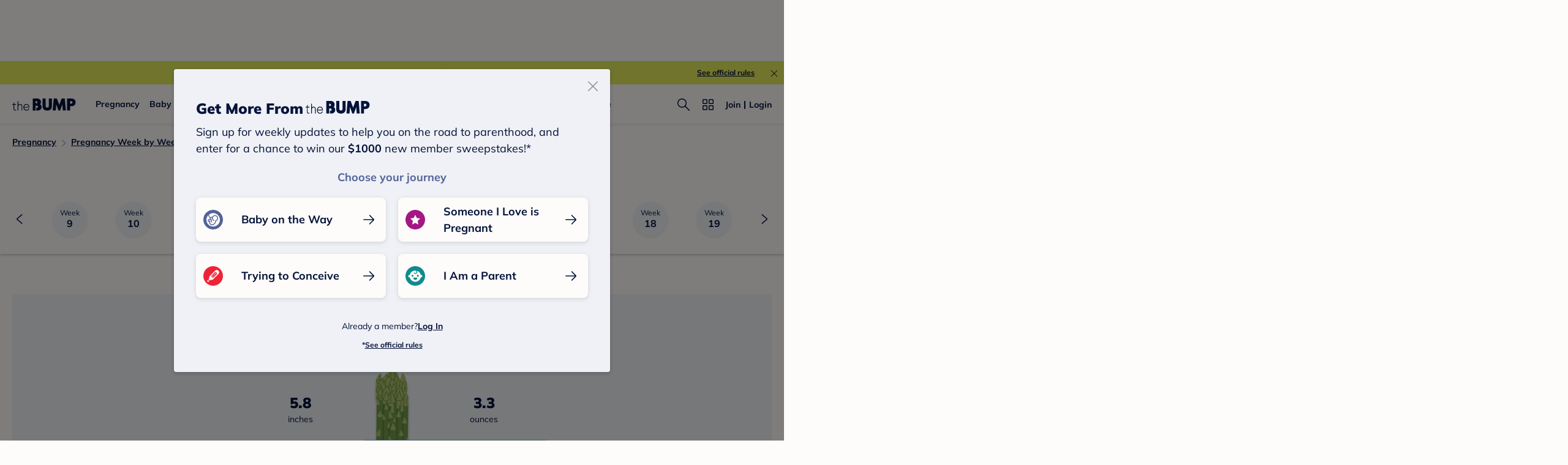

--- FILE ---
content_type: text/html; charset=utf-8
request_url: https://www.thebump.com/pregnancy-week-by-week/14-weeks-pregnant
body_size: 193927
content:
<!DOCTYPE html><html lang="en"><script type="text/javascript">// release-2026-01-20 at 16:39 - commit e617b1ed37d300145d975fdb4d17e2f978f43b2f</script><head><meta charSet="utf-8"/><link href="https://www.thebump.com/pregnancy-week-by-week/14-weeks-pregnant" rel="canonical"/><meta content="initial-scale=1.0, maximum-scale=5.0, width=device-width, height=device-height" name="viewport"/><title>14 Weeks Pregnant: Baby Development, Symptoms and Tips</title><meta content="index,follow" name="robots"/><meta content="index,follow" name="googlebot"/><meta content="At 14 weeks pregnant, you have started your second trimester. See a 14-week ultrasound and learn about pregnancy symptoms at 14 weeks. " name="description"/><meta content="TheBump.com - Pregnancy, Parenting and Baby Information, Baby Names, Pregnancy Information, Parenting Tips, Parenting Forums, Baby Names, Pregnancy Information, Parenting Tips, Parenting Advice, Baby Advice" name="keywords"/><meta content="44019285167" property="fb:app_id"/><meta content="https://www.thebump.com/pregnancy-week-by-week/14-weeks-pregnant" property="og:url"/><meta content="article" property="og:type"/><meta content="14 Weeks Pregnant" property="og:title"/><meta content="At 14 weeks pregnant, you have started your second trimester. See a 14-week ultrasound and learn about pregnancy symptoms at 14 weeks. " property="og:description"/><meta content="https://images.ctfassets.net/6m9bd13t776q/2XsE44bgiH7tgFdUx1qGAb/95c3cc663a359d1dff3f58e61b718946/Week-14.png?q=75&amp;w=660" property="og:image"/><meta content="IE=Edge" http-equiv="X-UA-Compatible"/><meta content="authenticity_token" name="csrf-param"/><meta content="G1BikQMIW3urbsBxdKMjUgqqn0RkY8h2f0CK4RtE-lI" name="csrf-token"/><meta content="#da532c" name="msapplication-TileColor"/><link href="https://static.thebump.com/favicons/rebrand/favicon.ico" rel="shortcut icon"/><meta content="#FDFCFA" name="theme-color"/><meta name="next-head-count" content="20"/><link href="//www.google-analytics.com" rel="dns-prefetch"/><link href="//static.thebump.com" rel="dns-prefetch"/><link href="//cdn.jwplayer.com" rel="dns-prefetch"/><link href="//cdn.segment.com" rel="dns-prefetch"/><link href="//www.googletagservices.com" rel="dns-prefetch"/><link href="//c.amazon-adsystem.com" rel="dns-prefetch"/><link href="//api.segment.io" rel="dns-prefetch"/><link href="//tpc.googlesyndication.com" rel="dns-prefetch"/><link href="//adservice.google.com" rel="dns-prefetch"/><link crossorigin="true" href="https://static.thebump.com" rel="preconnect"/><link crossorigin="true" href="https://cdn.segment.com" rel="preconnect"/><link crossorigin="true" href="https://www.googletagservices.com" rel="preconnect"/><link crossorigin="true" href="https://c.amazon-adsystem.com" rel="preconnect"/><link crossorigin="true" href="https://api.segment.io" rel="preconnect"/><link crossorigin="true" href="https://tpc.googlesyndication.com" rel="preconnect"/><link crossorigin="true" href="https://adservice.google.com" rel="preconnect"/><style data-href="fonts.css">@font-face{font-family:"Open Sans";font-style:normal;font-weight:400;font-display:block;src:url("https://www.thebump.com/fonts/open-sans-v28-latin_cyrillic-ext_cyrillic-regular.eot");src: url("https://www.thebump.com/fonts/open-sans-v28-latin_cyrillic-ext_cyrillic-regular.eot?#iefix") format("embedded-opentype"),  url("https://www.thebump.com/fonts/open-sans-v28-latin_cyrillic-ext_cyrillic-regular.woff2") format("woff2"),  url("https://www.thebump.com/fonts/open-sans-v28-latin_cyrillic-ext_cyrillic-regular.woff") format("woff"),  url("https://www.thebump.com/fonts/open-sans-v28-latin_cyrillic-ext_cyrillic-regular.ttf") format("truetype"),  url("https://www.thebump.com/fonts/open-sans-v28-latin_cyrillic-ext_cyrillic-regular.svg#OpenSans") format("svg");}@font-face{font-family:"Open Sans";font-style:normal;font-weight:600;font-display:block;src:url("https://www.thebump.com/fonts/open-sans-v28-latin_cyrillic-ext_cyrillic-600.eot");src: url("https://www.thebump.com/fonts/open-sans-v28-latin_cyrillic-ext_cyrillic-600.eot?#iefix") format("embedded-opentype"),  url("https://www.thebump.com/fonts/open-sans-v28-latin_cyrillic-ext_cyrillic-600.woff2") format("woff2"),  url("https://www.thebump.com/fonts/open-sans-v28-latin_cyrillic-ext_cyrillic-600.woff") format("woff"),  url("https://www.thebump.com/fonts/open-sans-v28-latin_cyrillic-ext_cyrillic-600.ttf") format("truetype"),  url("https://www.thebump.com/fonts/open-sans-v28-latin_cyrillic-ext_cyrillic-600.svg#OpenSans") format("svg");}@font-face{font-family:"Open Sans";font-style:normal;font-weight:700;font-display:block;src:url("https://www.thebump.com/fonts/open-sans-v28-latin_cyrillic-ext_cyrillic-700.eot");src: url("https://www.thebump.com/fonts/open-sans-v28-latin_cyrillic-ext_cyrillic-700.eot?#iefix") format("embedded-opentype"),  url("https://www.thebump.com/fonts/open-sans-v28-latin_cyrillic-ext_cyrillic-700.woff2") format("woff2"),  url("https://www.thebump.com/fonts/open-sans-v28-latin_cyrillic-ext_cyrillic-700.woff") format("woff"),  url("https://www.thebump.com/fonts/open-sans-v28-latin_cyrillic-ext_cyrillic-700.ttf") format("truetype"),  url("https://www.thebump.com/fonts/open-sans-v28-latin_cyrillic-ext_cyrillic-700.svg#OpenSans") format("svg");}@font-face{font-family:"Open Sans Condensed";font-style:normal;font-weight:700;font-display:block;src: url("https://www.thebump.com/fonts/opensans-condbold.woff2") format("woff2"),  url("https://www.thebump.com/fonts/opensans-condbold.ttf") format("truetype");}@font-face{font-family:"Average";font-style:normal;font-weight:400;font-display:block;src:url("https://www.thebump.com/fonts/average-v14-latin-ext_latin-regular.eot");src: url("https://www.thebump.com/fonts/average-v14-latin-ext_latin-regular.eot?#iefix") format("embedded-opentype"),  url("https://www.thebump.com/fonts/average-v14-latin-ext_latin-regular.woff2") format("woff2"),  url("https://www.thebump.com/fonts/average-v14-latin-ext_latin-regular.woff") format("woff"),  url("https://www.thebump.com/fonts/average-v14-latin-ext_latin-regular.ttf") format("truetype"),  url("https://www.thebump.com/fonts/average-v14-latin-ext_latin-regular.svg#Average") format("svg");}@font-face{font-family:"Poppins";font-style:normal;font-weight:400;font-display:block;src:url("https://www.thebump.com/fonts/poppins-v19-latin-400.eot");src: url("https://www.thebump.com/fonts/poppins-v19-latin-400.eot?#iefix") format("embedded-opentype"),  url("https://www.thebump.com/fonts/poppins-v19-latin-400.woff2") format("woff2"),  url("https://www.thebump.com/fonts/poppins-v19-latin-400.woff") format("woff"),  url("https://www.thebump.com/fonts/poppins-v19-latin-400.ttf") format("truetype"),  url("https://www.thebump.com/fonts/poppins-v19-latin-400.svg#Poppins") format("svg");}@font-face{font-family:"Poppins";font-style:normal;font-weight:600;font-display:block;src:url("https://www.thebump.com/fonts/poppins-v19-latin-600.eot");src: url("https://www.thebump.com/fonts/poppins-v19-latin-600.eot?#iefix") format("embedded-opentype"),  url("https://www.thebump.com/fonts/poppins-v19-latin-600.woff2") format("woff2"),  url("https://www.thebump.com/fonts/poppins-v19-latin-600.woff") format("woff"),  url("https://www.thebump.com/fonts/poppins-v19-latin-600.ttf") format("truetype"),  url("https://www.thebump.com/fonts/poppins-v19-latin-600.svg#Poppins") format("svg");}@font-face{font-family:"Poppins";font-style:normal;font-weight:700;font-display:block;src:url("https://www.thebump.com/fonts/poppins-v19-latin-700.eot");src: url("https://www.thebump.com/fonts/poppins-v19-latin-700.eot?#iefix") format("embedded-opentype"),  url("https://www.thebump.com/fonts/poppins-v19-latin-700.woff2") format("woff2"),  url("https://www.thebump.com/fonts/poppins-v19-latin-700.woff") format("woff"),  url("https://www.thebump.com/fonts/poppins-v19-latin-700.ttf") format("truetype"),  url("https://www.thebump.com/fonts/poppins-v19-latin-700.svg#Poppins") format("svg");}@font-face{font-display:block;font-family:"Mulish";font-style:normal;font-weight:400;src:url("https://www.thebump.com/fonts/mulish-v12-latin-regular.eot");src: url("https://www.thebump.com/fonts/mulish-v12-latin-regular.eot?#iefix") format("embedded-opentype"),  url("https://www.thebump.com/fonts/mulish-v12-latin-regular.woff2") format("woff2"),  url("https://www.thebump.com/fonts/mulish-v12-latin-regular.woff") format("woff"),  url("https://www.thebump.com/fonts/mulish-v12-latin-regular.ttf") format("truetype"),  url("https://www.thebump.com/fonts/mulish-v12-latin-regular.svg#Mulish") format("svg");}@font-face{font-display:block;font-family:"Mulish";font-style:normal;font-weight:700;src:url("https://www.thebump.com/fonts/mulish-v12-latin-700.eot");src: url("https://www.thebump.com/fonts/mulish-v12-latin-700.eot?#iefix") format("embedded-opentype"),  url("https://www.thebump.com/fonts/mulish-v12-latin-700.woff2") format("woff2"),  url("https://www.thebump.com/fonts/mulish-v12-latin-700.woff") format("woff"),  url("https://www.thebump.com/fonts/mulish-v12-latin-700.ttf") format("truetype"),  url("https://www.thebump.com/fonts/mulish-v12-latin-700.svg#Mulish") format("svg");}@font-face{font-display:block;font-family:"Mulish";font-style:normal;font-weight:900;src:url("https://www.thebump.com/fonts/mulish-v12-latin-900.eot");src: url("https://www.thebump.com/fonts/mulish-v12-latin-900.eot?#iefix") format("embedded-opentype"),  url("https://www.thebump.com/fonts/mulish-v12-latin-900.woff2") format("woff2"),  url("https://www.thebump.com/fonts/mulish-v12-latin-900.woff") format("woff"),  url("https://www.thebump.com/fonts/mulish-v12-latin-900.ttf") format("truetype"),  url("https://www.thebump.com/fonts/mulish-v12-latin-900.svg#Mulish") format("svg");}@font-face{font-family:"Open Sans";font-style:normal;font-weight:300;font-display:block;src:url("https://www.thebump.com/fonts/open-sans-v28-latin_cyrillic-ext_cyrillic-300.eot");src: url("https://www.thebump.com/fonts/open-sans-v28-latin_cyrillic-ext_cyrillic-300.eot?#iefix") format("embedded-opentype"),  url("https://www.thebump.com/fonts/open-sans-v28-latin_cyrillic-ext_cyrillic-300.woff2") format("woff2"),  url("https://www.thebump.com/fonts/open-sans-v28-latin_cyrillic-ext_cyrillic-300.woff") format("woff"),  url("https://www.thebump.com/fonts/open-sans-v28-latin_cyrillic-ext_cyrillic-300.ttf") format("truetype"),  url("https://www.thebump.com/fonts/open-sans-v28-latin_cyrillic-ext_cyrillic-300.svg#OpenSans") format("svg");}</style><script class="ot-sdk-show-settings">
        (function() {
          function ConsentManagement (consentPlatformID, enableCM) {
            if (enableCM) {
              this.consentPlatformID = consentPlatformID;
              this.appendOneTrustScript();
            }

            this.enableCM = enableCM;
            this.registeredServices = [];
            this.initialized = false;

            this.categoryCodeNames = {
              NECESSARY: 'C0001',
              ANALYTIC: 'C0002',
              PERSONALISATION: 'C0003',
              TARGETING: 'C0004',
              SOCIAL: 'C0005'
            };
          }

          ConsentManagement.prototype.appendOneTrustScript = function() {
            var oneTrustScript = document.createElement('script');
            oneTrustScript.src = 'https://cdn.cookielaw.org/scripttemplates/otSDKStub.js';
            oneTrustScript.type = 'text/javascript';
            oneTrustScript.charset = 'UTF-8';
            oneTrustScript.defer = true;
            oneTrustScript.setAttribute('data-domain-script', this.consentPlatformID);
            document.head.appendChild(oneTrustScript);
          };

          ConsentManagement.prototype.toggleInfoDisplay = function() {
            if (window.OneTrust) {
              window.OneTrust.ToggleInfoDisplay();
              window.dispatchEvent(new Event('CM:ToggleInfoDisplay'));
              window.OneTrust.OnConsentChanged(function () {
                window.location.reload();
              });
            } else {
              console.log('Seems OneTrust script is not loaded.');
            }
          }

          ConsentManagement.prototype.registerService = function(service) {
            if (this.initialized) {
              service.call(null, this);
            }

            if (this.enableCM) {
              this.registeredServices.push(service);
            } else {
              service.call(null, this);
            }
          }

          ConsentManagement.prototype.consentedTo = function(category) {
            const onetrustActiveGroups = window.OnetrustActiveGroups || ',C0001,';

            return onetrustActiveGroups.indexOf(this.categoryCodeNames[category]) > -1;
          }

          ConsentManagement.prototype.loadScript = function(url) {
            var script = document.createElement('script');
            script.src = url;
            script.type = 'text/javascript';
            script.defer = true;
            document.head.appendChild(script);
          }

          ConsentManagement.prototype.loadPixelByCategory = function(url, category) {
            this.registerService(() => {
              if (this.consentedTo(category)) {
                var img = document.createElement('img');
                img.src = url;
                document.body.appendChild(img);
              }
            });
          }

          ConsentManagement.prototype.consentedToAll = function() {
            return Object.keys(consentManagement.categoryCodeNames).reduce((acc, categoryName) => {
              return consentManagement.consentedTo(categoryName) && acc;
            }, true);
          }

          ConsentManagement.prototype.isNoticeOnly = function() {
            return OneTrust.GetDomainData().ConsentModel.Name === 'notice only';
          }

          const consentManagement = new ConsentManagement('77b1f6b3-e6ba-4fe0-8d90-e7d951ed9fbf', true);

          window.OptanonWrapper = function() {
            consentManagement.registeredServices.forEach(service => service.call(null, consentManagement));
            consentManagement.initialized = true;

            if (consentManagement.isNoticeOnly()) {
              document.querySelector('#your-privacy-choices').parentNode.style.display = 'none';
            }
          }

          window.consentManagement = consentManagement;
        })();
  </script><script type="text/javascript">window.gon = {}</script><script src="/newrelic.js" type="text/javascript"></script><link rel="preload" href="/the-bump-web/_next/static/css/2f2476d02448417a.css" as="style"/><link rel="stylesheet" href="/the-bump-web/_next/static/css/2f2476d02448417a.css" data-n-g=""/><noscript data-n-css=""></noscript><script defer="" nomodule="" src="/the-bump-web/_next/static/chunks/polyfills-c67a75d1b6f99dc8.js"></script><script src="/the-bump-web/_next/static/chunks/webpack-80e996170c68deae.js" defer=""></script><script src="/the-bump-web/_next/static/chunks/framework-947e1a9ecd72509f.js" defer=""></script><script src="/the-bump-web/_next/static/chunks/main-b53c8b2c042694e3.js" defer=""></script><script src="/the-bump-web/_next/static/chunks/pages/_app-0a93cda80e6be259.js" defer=""></script><script src="/the-bump-web/_next/static/chunks/dbc47101-1288bb9a97816932.js" defer=""></script><script src="/the-bump-web/_next/static/chunks/5994-0020e35f8a06620b.js" defer=""></script><script src="/the-bump-web/_next/static/chunks/5020-619ac9de92fe21bb.js" defer=""></script><script src="/the-bump-web/_next/static/chunks/3069-cdde8cd3c28ae54c.js" defer=""></script><script src="/the-bump-web/_next/static/chunks/2389-817f1e04259f3504.js" defer=""></script><script src="/the-bump-web/_next/static/chunks/7715-120a94d4ddd1dce9.js" defer=""></script><script src="/the-bump-web/_next/static/chunks/9260-f96fbd33c35c52e9.js" defer=""></script><script src="/the-bump-web/_next/static/chunks/723-d27eeaa0f35ce1d8.js" defer=""></script><script src="/the-bump-web/_next/static/chunks/3594-4cf4111fa4c3f242.js" defer=""></script><script src="/the-bump-web/_next/static/chunks/1177-b159542d13fcb41e.js" defer=""></script><script src="/the-bump-web/_next/static/chunks/9178-72fe4f7cc9245f84.js" defer=""></script><script src="/the-bump-web/_next/static/chunks/8135-1a332d4146429c7a.js" defer=""></script><script src="/the-bump-web/_next/static/chunks/9972-9c7f949b3c20f5b0.js" defer=""></script><script src="/the-bump-web/_next/static/chunks/7737-757b497679b2c087.js" defer=""></script><script src="/the-bump-web/_next/static/chunks/6589-94dc16ce44ac7575.js" defer=""></script><script src="/the-bump-web/_next/static/chunks/1879-1302661e81b34ad4.js" defer=""></script><script src="/the-bump-web/_next/static/chunks/3685-193cdb1231c611e6.js" defer=""></script><script src="/the-bump-web/_next/static/chunks/7143-2a17b7b94d7cfccf.js" defer=""></script><script src="/the-bump-web/_next/static/chunks/8750-1a0ea184180a8404.js" defer=""></script><script src="/the-bump-web/_next/static/chunks/439-5208128385cf8b62.js" defer=""></script><script src="/the-bump-web/_next/static/chunks/4138-1e34de1e7d42f015.js" defer=""></script><script src="/the-bump-web/_next/static/chunks/5048-b78c6958972b4eb4.js" defer=""></script><script src="/the-bump-web/_next/static/chunks/8793-d741ea7772d8ab32.js" defer=""></script><script src="/the-bump-web/_next/static/chunks/8501-2d95c346b630fe2d.js" defer=""></script><script src="/the-bump-web/_next/static/chunks/pages/pregnancy-week-by-week/show-62c71353cd67cedc.js" defer=""></script><script src="/the-bump-web/_next/static/_JZCiwZ6GL1sxZbhEce7M/_buildManifest.js" defer=""></script><script src="/the-bump-web/_next/static/_JZCiwZ6GL1sxZbhEce7M/_ssgManifest.js" defer=""></script><style id="__jsx-3849950215">.svg-icon.jsx-3849950215{display:inline-block;width:24px;height:24px;padding:0px;cursor:pointer;box-sizing:border-box;font-size:0;}svg.jsx-3849950215{width:24px;height:24px;cursor:pointer;}.newColor.jsx-3849950215,.newColor.jsx-3849950215 path,.newColor.jsx-3849950215 rect{fill:undefined;}.newColor.jsx-3849950215:hover,.newColor.jsx-3849950215:hover path,.newColor.jsx-3849950215 path:hover,.newColor.jsx-3849950215 rect:hover{fill:undefined;}@media (min-width:768px){.svg-icon.jsx-3849950215{width:24px;height:24px;padding:0px;}}</style><style id="__jsx-1515787351">.svg-icon.jsx-1515787351{display:inline-block;width:24px;height:24px;padding:0px;cursor:pointer;box-sizing:border-box;font-size:0;}svg.jsx-1515787351{width:24px;height:24px;cursor:default;}.newColor.jsx-1515787351,.newColor.jsx-1515787351 path,.newColor.jsx-1515787351 rect{fill:undefined;}.newColor.jsx-1515787351:hover,.newColor.jsx-1515787351:hover path,.newColor.jsx-1515787351 path:hover,.newColor.jsx-1515787351 rect:hover{fill:undefined;}@media (min-width:768px){.svg-icon.jsx-1515787351{width:24px;height:24px;padding:0px;}}</style><style id="__jsx-2104343927">.svg-icon.jsx-2104343927{display:inline-block;width:16px;height:16px;padding:0px;cursor:pointer;box-sizing:border-box;font-size:0;}svg.jsx-2104343927{width:16px;height:16px;cursor:default;}.newColor.jsx-2104343927,.newColor.jsx-2104343927 path,.newColor.jsx-2104343927 rect{fill:#A31884;}.newColor.jsx-2104343927:hover,.newColor.jsx-2104343927:hover path,.newColor.jsx-2104343927 path:hover,.newColor.jsx-2104343927 rect:hover{fill:#A31884;}@media (min-width:768px){.svg-icon.jsx-2104343927{width:16px;height:16px;padding:0px;}}</style><style id="__jsx-654650790">.svg-icon.jsx-654650790{display:inline-block;width:110px;height:32px;padding:0px;cursor:pointer;box-sizing:border-box;font-size:0;}svg.jsx-654650790{width:110px;height:32px;cursor:default;}.newColor.jsx-654650790,.newColor.jsx-654650790 path,.newColor.jsx-654650790 rect{fill:undefined;}.newColor.jsx-654650790:hover,.newColor.jsx-654650790:hover path,.newColor.jsx-654650790 path:hover,.newColor.jsx-654650790 rect:hover{fill:undefined;}@media (min-width:768px){.svg-icon.jsx-654650790{width:110px;height:32px;padding:0px;}}</style><style id="__jsx-3320880535">.svg-icon.jsx-3320880535{display:inline-block;width:24px;height:24px;padding:0px;cursor:pointer;box-sizing:border-box;font-size:0;}svg.jsx-3320880535{width:24px;height:24px;cursor:default;}.newColor.jsx-3320880535,.newColor.jsx-3320880535 path,.newColor.jsx-3320880535 rect{fill:#949494;}.newColor.jsx-3320880535:hover,.newColor.jsx-3320880535:hover path,.newColor.jsx-3320880535 path:hover,.newColor.jsx-3320880535 rect:hover{fill:#949494;}@media (min-width:768px){.svg-icon.jsx-3320880535{width:24px;height:24px;padding:0px;}}</style><style id="__jsx-401126693">.mt-list.jsx-401126693{padding:0;margin:0;height:56px;display:-webkit-box;display:-webkit-flex;display:-ms-flexbox;display:flex;-webkit-align-items:center;-webkit-box-align:center;-ms-flex-align:center;align-items:center;background:var(--color-off-white);}li.jsx-401126693{list-style:none;}li.jsx-401126693 .group{display:-webkit-box;display:-webkit-flex;display:-ms-flexbox;display:flex;-webkit-flex-direction:column;-ms-flex-direction:column;flex-direction:column;-webkit-align-items:center;-webkit-box-align:center;-ms-flex-align:center;align-items:center;width:36px;height:36px;background:var(--color-powder);border-radius:50%;box-shadow:0px 2px 4px rgba(78,78,78,0.25);}li.active.jsx-401126693{position:relative;}li.active.jsx-401126693 .group{width:56px;height:56px;background:var(--color-navy);-webkit-filter:drop-shadow(0px 2px 4px rgba(58,58,58,0.25));filter:drop-shadow(0px 2px 4px rgba(58,58,58,0.25));}li.jsx-401126693 .type{color:var(--color-navy);}li.jsx-401126693 .item{line-height:18px;color:var(--color-navy);}.active.jsx-401126693 .type{
  font-family: 'Mulish';
  font-style: normal;
  font-weight: 700;
  font-size: 12px;
  line-height: 140%;
  letter-spacing: 0;
 color:var(--color-powder);padding-top:9px;}.active.jsx-401126693 .item{
  font-family: 'Mulish';
  font-style: normal;
  font-weight: 700;
  font-size: 18px;
  line-height: 150%;
  letter-spacing: 0;
 color:var(--color-powder);margin-top:-2px;}.milestone-hide-selector.jsx-401126693{visibility:hidden;}@media (max-width:767px){li.jsx-401126693{padding:0 10px;}.milestone-hide-selector.jsx-401126693{padding:0 7px;}li.jsx-401126693 .type{font-family:Mulish;font-style:normal;font-weight:400;font-size:9px;line-height:140%;padding-top:5px;}li.jsx-401126693 .item{
  font-family: 'Mulish';
  font-style: normal;
  font-weight: 700;
  font-size: 14px;
  line-height: 150%;
  letter-spacing: 0;
 margin-top:-5px;}}@media (min-width:768px){.mt-list.jsx-401126693{height:68px;-webkit-box-pack:justify;-webkit-justify-content:space-between;-ms-flex-pack:justify;justify-content:space-between;}li.jsx-401126693 .group{width:56px;height:56px;box-shadow:0px 2px 4px rgba(168,168,168,0.25);}li.active.jsx-401126693 .group{width:68px;height:68px;-webkit-filter:none;filter:none;}li.jsx-401126693 .type{padding-top:10px;}li.jsx-401126693 .item{
  font-family: 'Mulish';
  font-style: normal;
  font-weight: 700;
  font-size: 16px;
  line-height: 150%;
  letter-spacing: 0;
 margin-top:-3px;}.active.jsx-401126693 .type{
  font-family: 'Mulish';
  font-style: normal;
  font-weight: 700;
  font-size: 14px;
  line-height: 150%;
  letter-spacing: 0;
 padding-top:10px;}.active.jsx-401126693 .item{
  font-family: 'Mulish';
  font-style: normal;
  font-weight: 700;
  font-size: 18px;
  line-height: 150%;
  letter-spacing: 0;
 margin-top:0;}}</style><style id="__jsx-861185114">.selector.jsx-861185114{position:relative;}.ls.jsx-861185114{position:absolute;left:50%;top:50%;margin-left:-12px;margin-top:-12px;}.selector.jsx-861185114 .scroll-container.jsx-861185114{padding:8px 0 12px;position:relative;}.amp-mobile-view.selector.jsx-861185114{display:-webkit-box;display:-webkit-flex;display:-ms-flexbox;display:flex;-webkit-box-pack:center;-webkit-justify-content:center;-ms-flex-pack:center;justify-content:center;}.selector.jsx-861185114 .hide.jsx-861185114{display:none;}.arrow.jsx-861185114{display:-webkit-box;display:-webkit-flex;display:-ms-flexbox;display:flex;position:absolute;}.mark.jsx-861185114{position:absolute;top:8px;display:none;width:56px;height:56px;pointer-events:none;}.mark.left.jsx-861185114{left:0;background:linear-gradient(90deg,var(--color-beige) -11.59%,rgba(246,245,243,0) 46.67%);}.mark.right.jsx-861185114{right:0;background:linear-gradient(90deg,var(--color-beige) -11.59%,rgba(246,245,243,0) 46.67%);-webkit-transform:matrix(-1,0,0,1,0,0);-ms-transform:matrix(-1,0,0,1,0,0);transform:matrix(-1,0,0,1,0,0);}.show-left-mark.jsx-861185114 .mark.left.jsx-861185114,.show-right-mark.jsx-861185114 .mark.right.jsx-861185114{display:block;}.non-amp-mobile-view.jsx-861185114 .mt-list{opacity:0;width:-webkit-fit-content;width:-moz-fit-content;width:fit-content;}.show.non-amp-mobile-view.jsx-861185114 .mt-list{opacity:1;}@media (max-width:767px){.selector.jsx-861185114 .scroll-container.jsx-861185114{overflow:auto;}.arrow.jsx-861185114{top:24px;}}@media (min-width:768px){.selector.jsx-861185114{max-width:836px;margin:0 auto;}.selector.jsx-861185114 .scroll-container.jsx-861185114{padding:16px 72px 16px;}.arrow.jsx-861185114{top:38px;}.arrow.prev.jsx-861185114{left:0px;}.arrow.next.jsx-861185114{right:0px;}.arrow.jsx-861185114 svg{cursor:pointer;}.selector.full-width-selector.jsx-861185114{max-width:1240px;}.selector.full-width-selector.jsx-861185114 .scroll-container.jsx-861185114{padding:16px 66px 16px;}}@media (max-width:836px){.arrow.prev.jsx-861185114{left:16px;}.arrow.next.jsx-861185114{right:15px;}}</style><style id="__jsx-3569987242">img{vertical-align:middle;}.advertisement.jsx-3569987242{background:none;margin-left:0;}.adText.jsx-3569987242{color:var(--color-dark-gray600);text-align:center;text-transform:uppercase;margin-bottom:7px;height:17px;}.slotHolder.jsx-3569987242{padding-bottom:25px;}#baby-registry-container.jsx-3569987242{margin-top:48px;}.ad-wrapper.jsx-3569987242 div[data-google-query-id].jsx-3569987242,.advertisement.jsx-3569987242 div[data-google-query-id].jsx-3569987242{width:100% !important;}</style><style id="__jsx-2120291499">.sponsor-ad-container.ad-height.jsx-2120291499{height:50px;display:-webkit-box;display:-webkit-flex;display:-ms-flexbox;display:flex;-webkit-align-items:center;-webkit-box-align:center;-ms-flex-align:center;align-items:center;}.sponsor-ad-content.jsx-2120291499 .ad-text{padding:0 0;}.sponsor-ad-content.jsx-2120291499 .hide{display:none;}.sponsor-ad-content.ad-bg.jsx-2120291499{width:100%;z-index:7;background:var(--color-off-white);}.sponsor-ad-content.ad-sticky.jsx-2120291499{position:fixed;top:calc(108px + var(--layout-mobile-nav-height));left:0px;}.sponsor-ad-content.ad-sticky.with-mobile-banner.jsx-2120291499{top:220px;}@media (min-width:768px){.sponsor-ad-container.ad-height.jsx-2120291499{height:66px;}}@media (max-width:767px){.sponsor-ad-content.jsx-2120291499{box-shadow:0px 2px 4px rgba(0,0,0,0.15);}}</style><style id="__jsx-3734227384">.mt-container.jsx-3734227384{width:100%;height:110px;
  font-family: Poppins;
  font-size: 16px;
  font-style: normal;
  font-weight: 400;
  line-height: 24px;
;}.mt-wrapper.jsx-3734227384{width:100vw;height:100%;padding-top:8px;background:var(--color-off-white);-webkit-transition:-webkit-transform 0.5s;-webkit-transition:transform 0.5s;transition:transform 0.5s;}.onSticky.mt-wrapper.jsx-3734227384{position:fixed;top:var(--layout-mobile-nav-height);left:0px;width:100%;height:110px;z-index:7;-webkit-filter:drop-shadow(0px 2px 4px rgba(var(--color-rgb-navy),0.2));filter:drop-shadow(0px 2px 4px rgba(var(--color-rgb-navy),0.2));}.in-app.jsx-3734227384 .onSticky.mt-wrapper.jsx-3734227384{top:0px;}.with-sp-banner.jsx-3734227384 .onSticky.mt-wrapper.jsx-3734227384{top:calc(var(--sweepstakes-mobile-banner-height) + var(--layout-mobile-nav-height));}h1.jsx-3734227384,h2.jsx-3734227384{
  font-family: Poppins;
  font-size: 18px;
  font-style: normal;
  font-weight: bold;
  line-height: 26px;
 color:var(--color-navy);text-align:center;margin:0;}#headerContainer.noShadow,#headerContainer.noShadow .nav-area{box-shadow:none;border-bottom:none;}.mt-container.jsx-3734227384 a{color:var(--color-navy);}@media (max-width:768px){.with-sp-banner.jsx-3734227384 .onSticky.mt-wrapper.jsx-3734227384{top:calc(var(--sweepstakes-mobile-banner-height) + var(--layout-mobile-nav-height));}}@media (min-width:768px){.mt-container.jsx-3734227384{height:152px;position:relative;z-index:9;
  font-family: Poppins;
  font-size: 18px;
  font-style: normal;
  font-weight: 400;
  line-height: 28px;
;}.mt-wrapper.jsx-3734227384{margin:0 calc(-1 * (100vw - 100%) / 2);}.onSticky.mt-wrapper.jsx-3734227384{height:152px;}.mt-wrapper.jsx-3734227384{padding-top:12px;box-shadow:0px 2px 4px rgba(0,0,0,0.2);position:relative;z-index:1;}.mt-wrapper.jsx-3734227384::before{content:"";position:absolute;top:-2px;left:0;right:0;height:2px;background-color:var(--color-off-white);}h1.jsx-3734227384{
  font-family: Poppins;
  font-size: 28px;
  font-style: normal;
  font-weight: bold;
  line-height: 36px;
 line-height:42px;}h2.jsx-3734227384{
  font-family: Poppins;
  font-size: 22px;
  font-style: normal;
  font-weight: bold;
  line-height: 34px;
;}}</style><style id="__jsx-641896490">.weeks-remind.jsx-641896490{margin-top:2px;}.remind.jsx-641896490{color:var(--color-navy);text-align:center;}@media (min-width:768px){.weeks-remind.jsx-641896490{margin-top:0;}}</style><style id="__jsx-1755035524">.week-detail.jsx-1755035524{display:-webkit-box;display:-webkit-flex;display:-ms-flexbox;display:flex;-webkit-flex-direction:column;-ms-flex-direction:column;flex-direction:column;-webkit-box-pack:center;-webkit-justify-content:center;-ms-flex-pack:center;justify-content:center;-webkit-align-items:center;-webkit-box-align:center;-ms-flex-align:center;align-items:center;text-align:center;}.title.jsx-1755035524{margin:8px 0 0;}.fruit-image.jsx-1755035524{width:140px;height:140px;}.caption-container.jsx-1755035524{display:-webkit-box;display:-webkit-flex;display:-ms-flexbox;display:flex;-webkit-flex-direction:column;-ms-flex-direction:column;flex-direction:column;-webkit-box-pack:center;-webkit-justify-content:center;-ms-flex-pack:center;justify-content:center;gap:4px;}.measurementIcon.jsx-1755035524{height:14px;}.placement.jsx-1755035524{margin-top:4px;display:-webkit-box;display:-webkit-flex;display:-ms-flexbox;display:flex;-webkit-flex-direction:row;-ms-flex-direction:row;flex-direction:row;-webkit-box-pack:center;-webkit-justify-content:center;-ms-flex-pack:center;justify-content:center;}.placement.empty.singular.jsx-1755035524{margin-top:4px;}.placement.singular.without-info.jsx-1755035524{margin-top:36px;}.placement.singular.jsx-1755035524{margin-top:0;position:relative;}.placement.singular.jsx-1755035524 .measurement.jsx-1755035524{position:absolute;left:0;right:0;bottom:0;margin:0 auto;-webkit-flex-direction:row;-ms-flex-direction:row;flex-direction:row;}.placement.singular.jsx-1755035524 .measurement.jsx-1755035524 .unit.jsx-1755035524{margin-left:4px;}.measurement.jsx-1755035524{width:54px;margin:0 16px 0 0;display:-webkit-box;display:-webkit-flex;display:-ms-flexbox;display:flex;-webkit-align-items:center;-webkit-box-align:center;-ms-flex-align:center;align-items:center;-webkit-box-pack:center;-webkit-justify-content:center;-ms-flex-pack:center;justify-content:center;-webkit-flex-direction:column;-ms-flex-direction:column;flex-direction:column;color:var(--color-navy);}.measurement.jsx-1755035524:last-child{margin:0 0 0 16px;}.unit.jsx-1755035524{text-align:center;}@media (min-width:768px){.fruit-image.jsx-1755035524{width:150px;height:150px;}.placement.jsx-1755035524{margin-top:0;}.placement.empty.singular.jsx-1755035524{margin-top:0;margin-bottom:0;}.placement.singular.without-info.jsx-1755035524{margin-top:20px;margin-bottom:0;}.placement.singular.jsx-1755035524{margin-top:0;position:relative;}.measurement.jsx-1755035524{width:54px;margin:0 48px 0 0;}.measurement.jsx-1755035524:last-child{margin:0 0 0 48px;}}</style><style id="__jsx-1495612562">.fruit-caption.jsx-1495612562{color:var(--color-navy);}@media (max-width:768px){.fruit-caption.jsx-1495612562{margin-top:4px;}}</style><style id="__jsx-3407392393">.milestones-container.jsx-3407392393{background-color:#ff6e6e;position:relative;z-index:1;padding-bottom:20px;}.milestones-container.jsx-3407392393>svg{position:absolute;bottom:-9px;left:50%;-webkit-transform:translateX(-50%);-ms-transform:translateX(-50%);transform:translateX(-50%);}.week-detail-container.jsx-3407392393{min-height:290px;background-color:#eff1f6;padding:12px 0;}.wbw-detail-breadcrumbs.jsx-3407392393{margin:16px 20px 16px;}@media (min-width:768px){.milestones-container.jsx-3407392393{padding-bottom:30px;}.wbw-detail-breadcrumbs.jsx-3407392393{margin:20px 0;}}@media only screen and (min-width:768.1px) and (max-width:1366px) and (orientation:portrait){.wbw-detail-breadcrumbs.jsx-3407392393{margin:16px 20px 16px;}}</style><style id="__jsx-685751767">.svg-icon.jsx-685751767{display:inline-block;width:24px;height:24px;padding:0px;cursor:pointer;box-sizing:border-box;font-size:0;}svg.jsx-685751767{width:24px;height:24px;cursor:default;}.newColor.jsx-685751767,.newColor.jsx-685751767 path,.newColor.jsx-685751767 rect{fill:#A31884;}.newColor.jsx-685751767:hover,.newColor.jsx-685751767:hover path,.newColor.jsx-685751767 path:hover,.newColor.jsx-685751767 rect:hover{fill:#A31884;}@media (min-width:768px){.svg-icon.jsx-685751767{width:24px;height:24px;padding:0px;}}</style><style id="__jsx-3787140150">.container.jsx-3787140150{display:-webkit-box;display:-webkit-flex;display:-ms-flexbox;display:flex;position:relative;z-index:3;}.container.circle.jsx-3787140150{width:36px;height:36px;}.container.semicircle.jsx-3787140150{width:32px;height:32px;}.circle.jsx-3787140150 .rectangle-button.jsx-3787140150,.semicircle.jsx-3787140150 .rectangle-button.jsx-3787140150{width:100%;height:100%;background:var(--color-chartreuse);border-radius:50%;-webkit-box-pack:center;-webkit-justify-content:center;-ms-flex-pack:center;justify-content:center;-webkit-align-items:center;-webkit-box-align:center;-ms-flex-align:center;align-items:center;cursor:pointer;}.semicircle.jsx-3787140150 .rectangle-button.jsx-3787140150{border-top-left-radius:0;border-top-right-radius:0;}.semicircle.jsx-3787140150 .bookmark.svg-icon{margin-top:-2px;}.semicircle.jsx-3787140150 .bookmark.svg-icon,.semicircle.jsx-3787140150 .bookmark svg{width:18px;height:18px;}.container.circle.jsx-3787140150 .bookmark svg{fill:var(--color-navy);}.container.on-loading.jsx-3787140150{pointer-events:none;}.circle.on-loading.jsx-3787140150 .rectangle-button.jsx-3787140150{background:var(--color-bright-yellow);}.circle.on-loading.jsx-3787140150 .rectangle-button.jsx-3787140150 .bookmark svg{fill:rgba(var(--color-rgb-off-white),0.9);}.on-loading.jsx-3787140150 .loading-spinner.jsx-3787140150{-webkit-animation:1s linear infinite rotating-jsx-3787140150;animation:1s linear infinite rotating-jsx-3787140150;}.rectangle-button.jsx-3787140150{position:relative;display:-webkit-box;display:-webkit-flex;display:-ms-flexbox;display:flex;-webkit-flex-direction:row;-ms-flex-direction:row;flex-direction:row;-webkit-align-items:center;-webkit-box-align:center;-ms-flex-align:center;align-items:center;color:var(--color-magenta);overflow:hidden;}.rectangle-button.saved.jsx-3787140150{color:var(--color-magenta);border:none;}.loading-spinner.jsx-3787140150{position:absolute;left:50%;top:50%;margin-top:-12px;margin-left:-12px;}.copy.jsx-3787140150{display:-webkit-box;display:-webkit-flex;display:-ms-flexbox;display:flex;-webkit-align-items:center;-webkit-box-align:center;-ms-flex-align:center;align-items:center;text-align:center;text-transform:capitalize;margin-left:4px;text-shadow:none;}.on-loading.jsx-3787140150 .rectangle-button.jsx-3787140150{color:rgba(var(--color-rgb-magenta),0.1);}.on-loading.jsx-3787140150 .rectangle-button.jsx-3787140150 .bookmark svg{fill:rgba(var(--color-rgb-magenta),0.1);}.on-loading.jsx-3787140150 .rectangle-button.jsx-3787140150 .book-mark-icon.jsx-3787140150{-webkit-transform:translateY(-50px);-ms-transform:translateY(-50px);transform:translateY(-50px);-webkit-filter:drop-shadow(var(--color-magenta) 0 50px);filter:drop-shadow(var(--color-magenta) 0 50px);opacity:0.1;}.book-mark-icon.jsx-3787140150{width:24px;height:24px;}.rectangle-button.jsx-3787140150:active{color:var(--color-magenta-hover);}.circle.jsx-3787140150 .rectangle-button.jsx-3787140150:active{background:var(--color-navy);}.circle.jsx-3787140150 .rectangle-button.jsx-3787140150:active .bookmark svg{fill:var(--color-chartreuse);}.fw-rectangle-button.rectangle-button.jsx-3787140150{width:142px;display:-webkit-box;display:-webkit-flex;display:-ms-flexbox;display:flex;-webkit-box-pack:center;-webkit-justify-content:center;-ms-flex-pack:center;justify-content:center;}.fw-rectangle-button.rectangle-button.jsx-3787140150:active .svg-icon svg{fill:var(--color-magenta-hover);}.fw-rectangle-button.rectangle-button.jsx-3787140150:active{border:1px solid var(--color-magenta-hover);color:var(--color-magenta-hover);}.fw-rectangle-button.rectangle-button.jsx-3787140150 .copy.jsx-3787140150{
  font-family: 'Mulish';
  font-style: normal;
  font-weight: 700;
  font-size: 14px;
  line-height: 150%;
  letter-spacing: 0;
;}.fw-rectangle-button.rectangle-button.saved.jsx-3787140150:active{border:unset;background:var(--color-magenta-hover);color:var(--color-off-white);}.fw-rectangle-button.rectangle-button.saved.jsx-3787140150:active .svg-icon svg{fill:var(--color-off-white);}.fw-rectangle-button.rectangle-button.saved.jsx-3787140150{border:none;}.fw-rectangle-button.rectangle-button.jsx-3787140150{border:1px solid var(--color-magenta);border-radius:18px;height:36px;padding:0 12px;background:var(--color-off-white);}.fw-rectangle-button.rectangle-button.saved.jsx-3787140150 .svg-icon svg{fill:var(--color-off-white);}.fw-rectangle-button.rectangle-button.saved.jsx-3787140150{background:var(--color-magenta);color:var(--color-off-white);}.container.on-loading.jsx-3787140150 .rectangle-button.fw-rectangle-button.jsx-3787140150{color:var(--color-light-pink);background:var(--color-off-white);border:1px solid var(--color-light-pink);}.container.on-loading.jsx-3787140150 .rectangle-button.fw-rectangle-button.jsx-3787140150 .svg-icon svg{fill:var(--color-light-pink);}.container.on-loading.jsx-3787140150 .rectangle-button.fw-rectangle-button.saved.jsx-3787140150{color:var(--color-off-white);background:var(--color-light-pink);border:none;}.container.on-loading.jsx-3787140150 .rectangle-button.fw-rectangle-button.saved.jsx-3787140150 .svg-icon svg{fill:var(--color-off-white);}@-webkit-keyframes rotating-jsx-3787140150{from{rotate:rotate(0deg);}to{-webkit-transform:rotate(360deg);-ms-transform:rotate(360deg);transform:rotate(360deg);}}@keyframes rotating-jsx-3787140150{from{rotate:rotate(0deg);}to{-webkit-transform:rotate(360deg);-ms-transform:rotate(360deg);transform:rotate(360deg);}}@media (min-width:768px){.container.jsx-3787140150 svg{cursor:pointer;}.rectangle-button.jsx-3787140150{cursor:pointer;}.rectangle-button.jsx-3787140150:hover{color:var(--color-magenta-hover);}.rectangle-button.jsx-3787140150:hover .bookmark svg{fill:var(--color-magenta-hover);}.rectangle-button.jsx-3787140150:hover .book-mark-icon.jsx-3787140150{-webkit-transform:translateY(-50px);-ms-transform:translateY(-50px);transform:translateY(-50px);-webkit-filter:drop-shadow(#f06292 0 50px);filter:drop-shadow(#f06292 0 50px);}.circle.jsx-3787140150 .rectangle-button.jsx-3787140150:hover{background:var(--color-navy);}.circle.jsx-3787140150 .rectangle-button.jsx-3787140150:hover .bookmark svg{fill:var(--color-chartreuse);}.fw-rectangle-button.rectangle-button.jsx-3787140150:hover{border:1px solid var(--color-magenta-hover);color:var(--color-magenta-hover);}.fw-rectangle-button.rectangle-button.saved.jsx-3787140150:hover{border:unset;background:var(--color-magenta-hover);color:var(--color-off-white);}.fw-rectangle-button.rectangle-button.saved.jsx-3787140150:hover .svg-icon svg{fill:var(--color-off-white);}.fw-rectangle-button.rectangle-button.jsx-3787140150:hover .svg-icon svg{fill:var(--color-magenta-hover);}}</style><style id="__jsx-865216713">.save-article-icon-wrapper.jsx-865216713{display:-webkit-box;display:-webkit-flex;display:-ms-flexbox;display:flex;-webkit-box-pack:center;-webkit-justify-content:center;-ms-flex-pack:center;justify-content:center;}.save-article-icon-wrapper.on-right.jsx-865216713{display:block;text-align:right;}.save-article-icon-wrapper.on-right.jsx-865216713 > .container{display:inline-block;}.save-article-icon-wrapper.jsx-865216713 a.jsx-865216713{display:block;}.n-s-save-icon.save-article-icon-wrapper.jsx-865216713 .rectangle-button{color:var(--color-navy);}.n-s-save-icon.save-article-icon-wrapper.jsx-865216713 .rectangle-button .copy{margin-left:12px;}.n-s-save-icon.save-article-icon-wrapper.jsx-865216713 .rectangle-button:active{color:var(--color-navy-hover);}.n-s-save-icon.save-article-icon-wrapper.jsx-865216713 .rectangle-button:active .svg-icon.bookmark{background-color:var(--color-navy);}.n-s-save-icon.save-article-icon-wrapper.jsx-865216713 .rectangle-button:active .bookmark svg{fill:var(--color-chartreuse);}.n-s-save-icon.jsx-865216713 .rectangle-button .svg-icon.bookmark{display:-webkit-box;display:-webkit-flex;display:-ms-flexbox;display:flex;-webkit-box-pack:center;-webkit-justify-content:center;-ms-flex-pack:center;justify-content:center;-webkit-align-items:center;-webkit-box-align:center;-ms-flex-align:center;align-items:center;width:28px;height:28px;border-radius:50%;background-color:var(--color-chartreuse);}.n-s-save-icon.save-article-icon-wrapper.jsx-865216713 .rectangle-button .bookmark svg{fill:var(--color-navy);width:16px;height:16px;}.n-s-save-icon.save-article-icon-wrapper.jsx-865216713 .on-loading .rectangle-button{color:rgba(var(--color-rgb-navy),0.1);}.n-s-save-icon.save-article-icon-wrapper.jsx-865216713 .on-loading .rectangle-button .bookmark svg{fill:rgba(var(--color-rgb-navy),0.1);}@media (min-width:768.1px){.n-s-save-icon.save-article-icon-wrapper.jsx-865216713 .rectangle-button:hover{color:var(--color-navy-hover);}.n-s-save-icon.save-article-icon-wrapper.jsx-865216713 .rectangle-button:hover .svg-icon.bookmark{background-color:var(--color-navy);}.n-s-save-icon.save-article-icon-wrapper.jsx-865216713 .rectangle-button:hover .bookmark svg{fill:var(--color-chartreuse);}.fixed-width-d.jsx-865216713{max-width:660px;margin-left:auto;margin-right:auto;}}</style><style id="__jsx-2763238697">.dividingLine.jsx-2763238697{height:1px;background:var(--color-dark-gray300);margin-top:36px;}.dividingLine.hide.jsx-2763238697{display:none;}@media (min-width:768.1px){.fixed-width-d.jsx-2763238697{max-width:660px;margin-left:auto;margin-right:auto;}}</style><style id="__jsx-2036235031">.svg-icon.jsx-2036235031{display:inline-block;width:24px;height:24px;padding:0px;cursor:pointer;box-sizing:border-box;font-size:0;}svg.jsx-2036235031{width:24px;height:24px;cursor:default;}.newColor.jsx-2036235031,.newColor.jsx-2036235031 path,.newColor.jsx-2036235031 rect{fill:#FDFCFA;}.newColor.jsx-2036235031:hover,.newColor.jsx-2036235031:hover path,.newColor.jsx-2036235031 path:hover,.newColor.jsx-2036235031 rect:hover{fill:#FDFCFA;}@media (min-width:768px){.svg-icon.jsx-2036235031{width:24px;height:24px;padding:0px;}}</style><style id="__jsx-2669235308">.line.jsx-2669235308{margin:0 -20px;}.shareTopLine.jsx-2669235308{margin-top:36px;}.shareBtmLine.jsx-2669235308{margin-bottom:36px;}.share.jsx-2669235308,.header-share.jsx-2669235308{display:-webkit-box;display:-webkit-flex;display:-ms-flexbox;display:flex;margin:20px auto;}.save-icon-on-left.jsx-2669235308{-webkit-flex-direction:row;-ms-flex-direction:row;flex-direction:row;}.save-icon-on-right.jsx-2669235308{-webkit-flex-direction:row-reverse;-ms-flex-direction:row-reverse;flex-direction:row-reverse;}.share.with-save-button.jsx-2669235308,.header-share.with-save-button.jsx-2669235308{-webkit-box-pack:justify;-webkit-justify-content:space-between;-ms-flex-pack:justify;justify-content:space-between;}.share.with-save-button.jsx-2669235308 .inner.jsx-2669235308,.header-share.with-save-button.jsx-2669235308 .inner.jsx-2669235308{width:auto;}.inner.jsx-2669235308{width:100%;display:-webkit-box;display:-webkit-flex;display:-ms-flexbox;display:flex;text-align:center;-webkit-box-pack:center;-webkit-justify-content:center;-ms-flex-pack:center;justify-content:center;}.shareIcon.jsx-2669235308{display:-webkit-box;display:-webkit-flex;display:-ms-flexbox;display:flex;-webkit-flex-direction:column;-ms-flex-direction:column;flex-direction:column;margin-right:24px;}.shareIcon.jsx-2669235308:last-child,.with-save-button.jsx-2669235308 .shareIcon.jsx-2669235308:last-child{margin-right:0;}.shareIcon.jsx-2669235308 .icon.jsx-2669235308{display:-webkit-box;display:-webkit-flex;display:-ms-flexbox;display:flex;-webkit-align-items:center;-webkit-box-align:center;-ms-flex-align:center;align-items:center;-webkit-box-pack:center;-webkit-justify-content:center;-ms-flex-pack:center;justify-content:center;width:32px;height:32px;margin:0 auto;border-radius:50%;background-color:var(--color-corn-flower);}.shareIcon.jsx-2669235308 .icon.jsx-2669235308:hover{background-color:var(--color-corn-flower-hover);}.shareIcon.jsx-2669235308 .text.jsx-2669235308{font-family:Mulish;font-weight:600;font-size:10px;line-height:12px;margin:4px 0 0;color:#8f8f8f;text-transform:uppercase;}.n-s-header-share.header-share.jsx-2669235308{margin-top:24px;}.n-s-header-share.header-share.jsx-2669235308 .shareIcon.jsx-2669235308{margin-right:16px;}.n-s-header-share.header-share.jsx-2669235308 .shareIcon.jsx-2669235308 .icon svg path{fill:var(--color-navy);}.n-s-header-share.header-share.jsx-2669235308 .shareIcon.jsx-2669235308:active .icon svg path{fill:var(--color-navy-hover);}.n-s-header-share.header-share.jsx-2669235308 .shareIcon.jsx-2669235308:last-child{margin-right:0;}.n-s-header-share.header-share.jsx-2669235308 .shareIcon.jsx-2669235308 .icon.jsx-2669235308{background-color:unset;width:36px;height:36px;}.n-s-header-share.header-share.jsx-2669235308 .shareIcon .icon .svg-icon,.n-s-header-share.header-share.jsx-2669235308 .shareIcon .icon .svg-icon svg{width:24px;height:24px;}@media (max-width:767px){.share.jsx-2669235308:not(.header-share){margin:16px auto;}.with-save-button.jsx-2669235308 .shareIcon.jsx-2669235308{margin-right:20px;}}@media (min-width:768px){.line.jsx-2669235308{margin-left:-40px;margin-right:-40px;}.copyLink.jsx-2669235308{position:relative;}.tooltip.jsx-2669235308{position:absolute;top:-33px;left:-16px;width:100px;background-color:var(--color-off-white);color:var(--color-navy);text-align:center;border-radius:6px;padding:5px 0;margin-left:-2px;border:solid #eeeeee 1px;z-index:1;}.tooltip.jsx-2669235308::after{content:" ";position:absolute;top:100%;left:50%;margin-left:-5px;border-width:5px;border-style:solid;border-color:#eeeeee transparent transparent transparent;}.icon.jsx-2669235308 svg{cursor:pointer;}.shareIcon.jsx-2669235308{margin-right:36px;}.shareIcon.jsx-2669235308 .icon.jsx-2669235308{width:40px;height:40px;}.shareIcon.jsx-2669235308 .text.jsx-2669235308{font-size:12px;line-height:16px;}.n-s-header-share.header-share.jsx-2669235308 .shareIcon.jsx-2669235308{margin-right:12px;}.n-s-header-share.header-share.jsx-2669235308 .shareIcon.jsx-2669235308:hover .icon svg path{fill:var(--color-navy-hover);}.fixed-width-d.jsx-2669235308{max-width:660px;margin-left:auto;margin-right:auto;}}</style><style id="__jsx-3162047703">.svg-icon.jsx-3162047703{display:inline-block;width:20px;height:20px;padding:0px;cursor:pointer;box-sizing:border-box;font-size:0;}svg.jsx-3162047703{width:20px;height:20px;cursor:default;}.newColor.jsx-3162047703,.newColor.jsx-3162047703 path,.newColor.jsx-3162047703 rect{fill:undefined;}.newColor.jsx-3162047703:hover,.newColor.jsx-3162047703:hover path,.newColor.jsx-3162047703 path:hover,.newColor.jsx-3162047703 rect:hover{fill:undefined;}@media (min-width:768px){.svg-icon.jsx-3162047703{width:20px;height:20px;padding:0px;}}</style><style id="__jsx-3955553544">.contributor-container.jsx-3955553544{margin:16px 0 16px;}.contributor-container.jsx-3955553544 .author-info.jsx-3955553544 a.jsx-3955553544,.contributor-container.jsx-3955553544 .others-info.jsx-3955553544 a.jsx-3955553544{font-weight:700;color:var(--color-navy);-webkit-text-decoration:underline;text-decoration:underline;}.contributor-container.jsx-3955553544 div.jsx-3955553544 a.jsx-3955553544:active{color:var(--color-navy-hover);}.time.jsx-3955553544{display:inline-block;width:-webkit-fit-content;width:-moz-fit-content;width:fit-content;}.other-icon.jsx-3955553544{margin-right:4px;}.split-line.jsx-3955553544{margin:0 8px;color:var(--color-dark-gray600);}.author-info.jsx-3955553544 .new-label{margin-left:8px;}@media (min-width:768px){.contributor-container.jsx-3955553544 div.jsx-3955553544 a.jsx-3955553544:hover{color:var(--color-navy-hover);}.contributor-container.jsx-3955553544{line-height:25px !important;margin:14px 0 14px;}.medical-i.jsx-3955553544{margin-left:-2px;}.other-icon.jsx-3955553544{margin-top:-2px;}.medical-container.jsx-3955553544 .svg-icon.jsx-3955553544{vertical-align:middle;}.medical-container.jsx-3955553544,.fact-checker-container.jsx-3955553544{display:inline;}.fact-checker-container.jsx-3955553544 .svg-icon.jsx-3955553544{vertical-align:middle;}.others-info.jsx-3955553544{display:inline;}.author-name.jsx-3955553544{display:inline;}.author-info.jsx-3955553544{display:inline;}}@media (max-width:768px){.other-icon.jsx-3955553544{margin-left:-2px;}.fact-checker-container.jsx-3955553544{display:-webkit-box;display:-webkit-flex;display:-ms-flexbox;display:flex;margin-top:4px;}.fact-checker-container.without-medical.jsx-3955553544{margin-top:0px;}.split-line.jsx-3955553544{display:none;}.medical-container.jsx-3955553544{display:-webkit-box;display:-webkit-flex;display:-ms-flexbox;display:flex;margin-top:8px;}.time.jsx-3955553544{margin-top:4px;}}</style><style id="__jsx-862617416">.atomList.jsx-862617416 .entrance .blue_line.btn{width:188px;padding-top:10px;padding-bottom:10px;}.newFontPage .atomList.jsx-862617416 .recommend-section{height:425px;}.newFontPage .atomList.jsx-862617416 .slider-title{
  font-family: 'Mulish';
  font-style: normal;
  font-weight: 900;
  font-size: 24px;
  line-height: 140%;
  letter-spacing: 0;
;}.newFontPage .atomList.jsx-862617416 .card-title{
  font-family: 'Mulish';
  font-style: normal;
  font-weight: 700;
  font-size: 16px;
  line-height: 150%;
  letter-spacing: 0;
;}.newFontPage .atomList.jsx-862617416 .carousel .btn{
  font-family: 'Mulish';
  font-style: normal;
  font-weight: 700;
  font-size: 16px;
  line-height: 150%;
  letter-spacing: 0;
;}.atomList.jsx-862617416 .editorial-box{min-height:390px;}.atomList.without-icon.jsx-862617416+.without-icon.jsx-862617416{margin-top:-20px;}@media (max-width:768px){.newFontPage .atomList.jsx-862617416 .slider-title{
  font-family: 'Mulish';
  font-style: normal;
  font-weight: 900;
  font-size: 20px;
  line-height: 140%;
  letter-spacing: 0;
;}.atomList.jsx-862617416 .editorial-box{min-height:652px;}.atomList.without-icon.jsx-862617416+.without-icon.jsx-862617416{margin-top:-12px;}}</style><style id="__jsx-1518375016">.jw-video-title.jsx-1518375016{color:var(--color-navy);text-transform:capitalize;width:100%;margin-bottom:20px;}.video-prompt.jsx-1518375016{color:var(--color-dark-gray600);text-transform:uppercase;width:100%;}.video-container.jsx-1518375016 .playerContainer.jsx-1518375016{margin-bottom:36px;}.space-box.reserve-space.jsx-1518375016{display:none;}.title.reserve-space.jsx-1518375016+.space-box.reserve-space.jsx-1518375016{display:block;}.playerContainer.reserve-space.jsx-1518375016{height:0 !important;padding-bottom:calc(9 / 16 * 100%);}.title.reserve-space.jsx-1518375016+.lazyload-placeholder,.title.reserve-space.jsx-1518375016+.space-box.reserve-space.jsx-1518375016{height:0 !important;padding-bottom:calc(9 / 16 * 100%);}.playerContainer.reserve-space.reserve-space-with-widget.jsx-1518375016,.title.reserve-space.reserve-space-with-widget.jsx-1518375016+.lazyload-placeholder,.title.reserve-space.jsx-1518375016+.space-box.reserve-space.reserve-space-with-widget.jsx-1518375016{padding-bottom:calc(373.5 / 335 * 100%);}@media (min-width:768px){.playerContainer.jsx-1518375016{width:100%;height:auto;}.playerContainer.reserve-space.reserve-space-with-widget.jsx-1518375016,.title.reserve-space.reserve-space-with-widget.jsx-1518375016+.lazyload-placeholder,.title.reserve-space.jsx-1518375016+.space-box.reserve-space.reserve-space-with-widget.jsx-1518375016{height:0 !important;padding-bottom:calc((9 / 16 + 221 / 660) * 100%);}.fixed-width-d.jsx-1518375016{width:660px;margin-left:auto;margin-right:auto;}}</style><style id="__jsx-1305529876">.btn.jsx-1305529876{position:relative;text-align:center;border-radius:4px;padding:0 20px;display:-webkit-inline-box;display:-webkit-inline-flex;display:-ms-inline-flexbox;display:inline-flex;-webkit-box-pack:center;-webkit-justify-content:center;-ms-flex-pack:center;justify-content:center;-webkit-align-items:center;-webkit-box-align:center;-ms-flex-align:center;align-items:center;-webkit-text-decoration:none !important;text-decoration:none !important;width:-webkit-fit-content;width:-moz-fit-content;width:fit-content;margin:auto;}.block-btn.jsx-1305529876{display:-webkit-box;display:-webkit-flex;display:-ms-flexbox;display:flex;}.btn.full-width.jsx-1305529876{width:calc(100% - 40px);margin:0 20px;}.btn.jsx-1305529876 .svg-icon{margin-right:8px;cursor:pointer;}.btn.jsx-1305529876 .svg-icon svg{cursor:pointer;}.btn.disabled.jsx-1305529876,.btn.disabled.jsx-1305529876 .svg-icon,.btn.disabled.jsx-1305529876 .svg-icon svg{cursor:not-allowed;}.primary.on-loading.jsx-1305529876,.primary.on-loading.jsx-1305529876:hover{pointer-events:none;background:var(--color-bright-blue);}.secondary.on-loading.jsx-1305529876,.secondary.on-loading.jsx-1305529876:hover{pointer-events:none;color:#bfc2ca;border-color:#bfc2ca;background:var(--color-off-white);}.btn.on-loading.jsx-1305529876 .loading{position:absolute;top:50%;left:50%;margin:-8px 0 0 -8px;}.large.jsx-1305529876{min-width:160px;height:46px;
  font-family: 'Mulish';
  font-style: normal;
  font-weight: 700;
  font-size: 18px;
  line-height: 150%;
  letter-spacing: 0;
;}.small.jsx-1305529876{height:40px;
  font-family: 'Mulish';
  font-style: normal;
  font-weight: 700;
  font-size: 16px;
  line-height: 150%;
  letter-spacing: 0;
;}.primary.jsx-1305529876{color:var(--color-off-white);background:var(--color-navy);border:1px solid var(--color-off-white);}.primary.jsx-1305529876:hover.jsx-1305529876:active.jsx-1305529876:not(.disabled){background:var(--color-navy-hover);}.primary.disabled.jsx-1305529876{background:var(--color-dark-gray400);}.primary.dark.jsx-1305529876:hover.jsx-1305529876:active.jsx-1305529876:not(.disabled){background:var(--color-navy-hover-on-dark);}.primary.dark.disabled.jsx-1305529876{color:var(--color-rgb-off-white);background:var(--color-dark-gray400);}.secondary.jsx-1305529876{background:var(--color-off-white);color:var(--color-navy);border:1px solid var(--color-navy);}.secondary.jsx-1305529876:hover.jsx-1305529876:active.jsx-1305529876:not(.disabled){color:var(--color-navy-hover);border-color:var(--color-navy-hover);}.secondary.disabled.jsx-1305529876{color:var(--color-dark-gray500);border-color:var(--color-dark-gray500);}.secondary.dark.jsx-1305529876{background:transparent;color:var(--color-off-white);border-color:var(--color-off-white);}.secondary.dark.jsx-1305529876:hover.jsx-1305529876:active{background:rgba(var(--color-rgb-off-white),0.1);}.secondary.dark.disabled.jsx-1305529876{background:transparent;color:rgba(var(--color-rgb-off-white),0.5);border-color:rgba(var(--color-rgb-off-white),0.5);}@media (min-width:768px){.btn.full-width.jsx-1305529876{width:-webkit-fit-content;width:-moz-fit-content;width:fit-content;margin:auto;}.primary.jsx-1305529876:not(.disabled):hover{background:var(--color-navy-hover);}.primary.dark.jsx-1305529876:not(.disabled):hover{background:var(--color-navy-hover-on-dark);}.secondary.jsx-1305529876:not(.disabled):hover{color:var(--color-navy-hover);border-color:var(--color-navy-hover);}.secondary.dark.jsx-1305529876:not(.disabled):hover{background:rgba(var(--color-rgb-off-white),0.2);}}@media (max-width:768px){.large.jsx-1305529876{min-width:118px;height:40px;
  font-family: 'Mulish';
  font-style: normal;
  font-weight: 700;
  font-size: 16px;
  line-height: 150%;
  letter-spacing: 0;
;}}</style><style id="__jsx-4073291458">.wrapper.jsx-4073291458{position:relative;}.title-text.jsx-4073291458{display:block;}.entrance.jsx-4073291458{display:grid;grid-template-columns:auto-fill;grid-row-gap:24px;grid-column-gap:18px;margin:36px 0 48px;}.item.jsx-4073291458{position:relative;display:block;height:190px;border-radius:20px;background:#ccc;}.image.jsx-4073291458{width:100%;height:100%;object-fit:cover;border-radius:20px;}.image.jsx-4073291458>img{object-fit:cover;}.btn.jsx-4073291458{width:-webkit-max-content;width:-moz-max-content;width:max-content;position:absolute;top:50%;left:50%;-webkit-transform:translate(-50%,-50%);-ms-transform:translate(-50%,-50%);transform:translate(-50%,-50%);}.logo.jsx-4073291458{position:absolute;bottom:12px;right:12px;}@media (min-width:768px){.title-text.jsx-4073291458{display:inline;}.item.jsx-4073291458{height:182px;}.entrance.jsx-4073291458{grid-template-columns:repeat(auto-fill,minmax(auto,321px));-webkit-box-pack:center;-webkit-justify-content:center;-ms-flex-pack:center;justify-content:center;}}@media (max-width:767px){.anchor-tag.jsx-4073291458{position:absolute;top:-160px;}}</style><style id="__jsx-543410585">.pinterest-share.jsx-543410585{position:absolute;right:10px;top:10px;width:36px;}.pinterest-share.jsx-543410585 img{width:100%;}@media (min-width:768px){.pinterest-share.jsx-543410585{width:33px;}}</style><style id="__jsx-2887449087">.image-wrapper.jsx-2887449087{position:relative;margin:5px 0 24px;}.image-wrapper.jsx-2887449087 img{width:100%;}.image-wrapper.jsx-2887449087 img.lazy-image:not(.loaded){min-width:100%;width:calc(900/750 * 100%) !important;}@media (min-width:767px){.fixed-width-d.jsx-2887449087{width:660px;margin:0 auto;}}</style><style id="__jsx-3225570405">.card-item.jsx-3225570405{display:block;position:relative;margin-bottom:12px;-webkit-text-decoration:none !important;text-decoration:none !important;}a.card-item.jsx-3225570405:active{opacity:0.6;}.card-img.jsx-3225570405{object-fit:cover;overflow:hidden;-webkit-filter:drop-shadow(0px 2px 4px rgba(0,0,0,0.2));filter:drop-shadow(0px 2px 4px rgba(0,0,0,0.2));border-radius:8px;}.card-item.jsx-3225570405,.card-img.jsx-3225570405{width:100%;height:282px;}.title-mask.jsx-3225570405{position:absolute;bottom:0;width:100%;height:148px;background:linear-gradient( 180deg, rgba(0,0,0,0) 0%, rgba(0,0,0,0.265208) 20.83%, rgba(0,0,0,0.398028) 43.75%, rgba(0,0,0,0.50368) 61.98%, rgba(0,0,0,0.57009) 73.44%, rgba(0,0,0,0.6365) 84.9%, rgba(0,0,0,0.67) 100% );border-radius:0px 0px 8px 8px;}.title-text.jsx-3225570405{
  font-family: 'Mulish';
  font-style: normal;
  font-weight: 700;
  font-size: 18px;
  line-height: 150%;
  letter-spacing: 0;
 position:absolute;bottom:0;margin:12px;color:var(--color-off-white);display:-webkit-box;-webkit-line-clamp:3;-webkit-box-orient:vertical;overflow:hidden;}@media (min-width:768px){.card-item.jsx-3225570405{display:inline-block;margin-bottom:0px;}.card-img.jsx-3225570405{border-radius:4px;}.card-item.jsx-3225570405,.card-img.jsx-3225570405{width:244px;height:234px;}.card-item.jsx-3225570405:hover{opacity:0.8;}.title-mask.jsx-3225570405{width:244px;border-radius:0px 0px 4px 4px;}}</style><style id="__jsx-215806065">.card-item.jsx-215806065{display:inline-block;-webkit-text-decoration:none !important;text-decoration:none !important;}a.card-item.jsx-215806065:active .card-img.jsx-215806065{opacity:0.6;}a.card-item.jsx-215806065:active .title-text.jsx-215806065{color:var(--color-navy-hover);}.card-img.jsx-215806065{width:100%;height:158px;object-fit:cover;-webkit-filter:drop-shadow(0px 2px 4px rgba(0,0,0,0.2));filter:drop-shadow(0px 2px 4px rgba(0,0,0,0.2));border-radius:8px;}.title-text.jsx-215806065{
  font-family: 'Mulish';
  font-style: normal;
  font-weight: 700;
  font-size: 14px;
  line-height: 150%;
  letter-spacing: 0;
 color:var(--color-navy);overflow:hidden;display:-webkit-box;-webkit-line-clamp:3;-webkit-box-orient:vertical;margin-top:8px;}@media (min-width:768px){.card-item.jsx-215806065{width:156px;margin-left:16px;}.card-item.jsx-215806065:hover .card-img.jsx-215806065{opacity:0.8;}.card-item.jsx-215806065:hover .title-text.jsx-215806065{color:var(--color-navy-hover);}.card-img.jsx-215806065{display:block;width:156px;height:166px;border-radius:4px;}}</style><style id="__jsx-1967155307">.slider-section.jsx-1967155307{width:100%;padding:0 20px;}@media (max-width:767.9px){.small-cards.jsx-1967155307{display:grid;-webkit-column-gap:12px;column-gap:12px;grid-template-columns:1fr 1fr;}}@media (min-width:768px){.slider-section.jsx-1967155307{width:620px;height:266px;background:var(--color-off-white);padding:16px;border-radius:8px;margin:0 20px;}.small-cards.jsx-1967155307{display:-webkit-inline-box;display:-webkit-inline-flex;display:-ms-inline-flexbox;display:inline-flex;vertical-align:top;}}</style><style id="__jsx-3964314632">@font-face{font-family:"slick";font-weight:normal;font-style:normal;src:url("https://static.thebump.com/webfonts/slickslider/slick.eot");src: url("https://static.thebump.com/webfonts/slickslider/slick.eot?#iefix") format("embedded-opentype"), url("https://static.thebump.com/webfonts/slickslider/slick.woff") format("woff"), url("https://static.thebump.com/webfonts/slickslider/slick.ttf") format("truetype"), url("https://static.thebump.com/webfonts/slickslider/slick.svg#slick") format("svg");}.slick-slider{position:relative;display:block;-moz-box-sizing:border-box;box-sizing:border-box;-webkit-user-select:none;-moz-user-select:none;-ms-user-select:none;-webkit-user-select:none;-moz-user-select:none;-ms-user-select:none;user-select:none;-webkit-touch-callout:none;-khtml-user-select:none;-ms-touch-action:pan-y;touch-action:pan-y;-webkit-tap-highlight-color:transparent;}.slick-list{position:relative;display:block;overflow:hidden;margin:0;padding:0;}.slick-list:focus{outline:none;}.slick-list.dragging{cursor:pointer;cursor:hand;}.slick-slider .slick-track,.slick-slider .slick-list{-webkit-transform:translate3d(0,0,0);-moz-transform:translate3d(0,0,0);-ms-transform:translate3d(0,0,0);-o-transform:translate3d(0,0,0);-webkit-transform:translate3d(0,0,0);-ms-transform:translate3d(0,0,0);transform:translate3d(0,0,0);}.slick-track{position:relative;top:0;left:0;display:block;}.slick-track:before,.slick-track:after{display:table;content:"";}.slick-track:after{clear:both;}.slick-loading .slick-track{visibility:hidden;}.slick-slide{display:none;float:left;height:100%;min-height:1px;}[dir="rtl"] .slick-slide{float:right;}.slick-slide img{display:block;}.slick-slide.slick-loading img{display:none;}.slick-slide.dragging img{pointer-events:none;}.slick-initialized .slick-slide{display:block;}.slick-loading .slick-slide{visibility:hidden;}.slick-vertical .slick-slide{display:block;height:auto;border:1px solid transparent;}.slick-prev,.slick-next{font-size:0;line-height:0;position:absolute;top:50%;display:block;width:20px;height:20px;margin-top:-10px;padding:0;cursor:pointer;color:transparent;border:none;outline:none;background:transparent;}.slick-prev:hover,.slick-prev:focus,.slick-next:hover,.slick-next:focus{color:transparent;outline:none;background:transparent;}.slick-prev:hover:before,.slick-prev:focus:before,.slick-next:hover:before,.slick-next:focus:before{opacity:1;}.slick-prev.slick-disabled:before,.slick-next.slick-disabled:before{opacity:0.25;}.slick-prev:before,.slick-next:before{font-family:"slick";font-size:20px;line-height:1;opacity:0.75;color:var(--color-off-white);-webkit-font-smoothing:antialiased;-moz-osx-font-smoothing:grayscale;}.slick-prev{left:-25px;}[dir="rtl"] .slick-prev{right:-25px;left:auto;}.slick-prev:before{content:"←";}[dir="rtl"] .slick-prev:before{content:"→";}.slick-next{right:-25px;}[dir="rtl"] .slick-next{right:auto;left:-25px;}.slick-next:before{content:"→";}[dir="rtl"] .slick-next:before{content:"←";}.slick-slider{margin-bottom:30px;}.slick-dots{position:absolute;bottom:-45px;display:block;width:100%;padding:0;list-style:none;text-align:center;}.slick-dots li{position:relative;display:inline-block;width:20px;height:20px;margin:0 5px;padding:0;cursor:pointer;}.slick-dots li button{font-size:0;line-height:0;display:block;width:20px;height:20px;padding:5px;cursor:pointer;color:transparent;border:0;outline:none;background:transparent;}.slick-dots li button:hover,.slick-dots li button:focus{outline:none;}.slick-dots li button:hover:before,.slick-dots li button:focus:before{opacity:1;}.slick-dots li button:before{font-family:"slick";font-size:6px;line-height:20px;position:absolute;top:0;left:0;width:20px;height:20px;content:"•";text-align:center;opacity:0.25;color:black;-webkit-font-smoothing:antialiased;-moz-osx-font-smoothing:grayscale;}.slick-dots li.slick-active button:before{opacity:0.75;color:black;}</style><style id="__jsx-4291471210">.dots-list.jsx-4291471210{padding:0 !important;margin:0;line-height:normal !important;font-size:0;}.dots-list.jsx-4291471210 .dot.jsx-4291471210{width:6px;height:6px;border-radius:50%;background:#c5c5c5;}.dots-list.jsx-4291471210 .slick-active .dot{background:var(--color-navy);}@media (max-width:767.9px){.dots-list.jsx-4291471210,.dots-list.jsx-4291471210 .dot.jsx-4291471210{pointer-events:none;}}</style><style id="__jsx-3089130439">.recommend-v2.jsx-3089130439{padding:16px 0;background:var(--color-powder);margin:0 -20px;}.recommend-v2.jsx-3089130439 div,.recommend-v2.jsx-3089130439 a,.recommend-v2.jsx-3089130439 button{outline:none;}.slider-t.jsx-3089130439{color:var(--color-navy);}.slider-sub-t.jsx-3089130439{margin-bottom:12px;}.slider-box.jsx-3089130439 .slick-dots{bottom:-26px;}.slider-box.jsx-3089130439 .slick-dots li{width:6px;height:6px;margin:0 4px;}.slider-box.jsx-3089130439 .slick-slider{margin-bottom:26px;}.logo-title.jsx-3089130439{padding:0 20px;}@media (max-width:767.9px){.slider-box.jsx-3089130439 .slick-dots .svg-icon{display:none;}}@media (min-width:768px){.recommend-v2.jsx-3089130439{height:408px;width:660px;margin:0 auto;}.slider-box.jsx-3089130439 .slick-dots{bottom:-36px;display:-webkit-box;display:-webkit-flex;display:-ms-flexbox;display:flex;-webkit-align-items:center;-webkit-box-align:center;-ms-flex-align:center;align-items:center;-webkit-box-pack:center;-webkit-justify-content:center;-ms-flex-pack:center;justify-content:center;}.slider-box.jsx-3089130439 .slick-dots .svg-icon.left-i{margin-right:8px;}.slider-box.jsx-3089130439 .slick-dots .svg-icon.right-i{margin-left:8px;}.slider-box.jsx-3089130439 .slick-dots .svg-icon.disable-i,.slider-box.jsx-3089130439 .slick-dots .svg-icon.disable-i svg{cursor:not-allowed;pointer-events:none;}.slider-box.jsx-3089130439 .slick-dots .svg-icon:hover svg path{fill:var(--color-navy-hover);}.slider-box.jsx-3089130439 .slick-dots .svg-icon:hover:active svg path{fill:var(--color-navy-hover);}.slider-box.jsx-3089130439 .slick-dots .svg-icon.disable-i svg path{fill:#c5c5c5;}.slider-box.jsx-3089130439 .slick-slider{margin-bottom:18px;}}</style><style id="__jsx-1317069986">.space-holder.jsx-1317069986{color:var(--color-dark-gray600);text-align:center;}.advertisement.ad-call-finished + .space-holder{display:none;}.lazyload-placeholder{height:0 !important;}</style><style id="__jsx-4055200852">.svg-icon.jsx-4055200852{display:inline-block;width:64px;height:54px;padding:0px;cursor:pointer;box-sizing:border-box;font-size:0;}svg.jsx-4055200852{width:64px;height:54px;cursor:default;}.newColor.jsx-4055200852,.newColor.jsx-4055200852 path,.newColor.jsx-4055200852 rect{fill:undefined;}.newColor.jsx-4055200852:hover,.newColor.jsx-4055200852:hover path,.newColor.jsx-4055200852 path:hover,.newColor.jsx-4055200852 rect:hover{fill:undefined;}@media (min-width:768px){.svg-icon.jsx-4055200852{width:64px;height:54px;padding:0px;}}</style><style id="__jsx-2755309761">.biographies-content .info-container .quote p,.main-col .container #tools-article .quote p,.article-container .body-content .quote p,.contentContainer .atomContent .quote p{margin:0;
  font-family: 'Mulish';
  font-style: normal;
  font-weight: 400;
  font-size: 18px;
  line-height: 150%;
  letter-spacing: 0;
 color:var(--color-navy);}.quote.jsx-2755309761{padding:40px;margin-top:36px;margin-bottom:36px;background-color:var(--color-powder);}.ugc.jsx-2755309761{background-color:var(--color-blush);}.without-icon.jsx-2755309761{background-color:var(--color-dark-gray200);padding:20px;}.quote.without-icon.jsx-2755309761+.without-icon.jsx-2755309761{margin-top:-20px;}.ugc.jsx-2755309761 .content-box.jsx-2755309761 .svg-icon svg path{fill:var(--color-magenta);}.biographies-content .info-container .quote p a,.main-col .container #tools-article .quote p a,.container #tools-article .quote p a,.contentContainer .atomContent .quote p a{color:var(--color-navy);font-weight:700;}.main-col .container #tools-article .quote p a:active,.container #tools-article .quote p a:active,.contentContainer .atomContent .quote p a:active{color:var(--color-navy-hover);}.content-box.jsx-2755309761{min-height:56px;}.without-icon.jsx-2755309761 .content-box.jsx-2755309761{min-height:unset;}.content-box.jsx-2755309761 .svg-icon{float:left;margin-right:16px;}.content.jsx-2755309761{margin-top:16px;}.author_name.jsx-2755309761{margin-top:16px;}.quote.jsx-2755309761 .author_name.jsx-2755309761 p a[href]{color:var(--color-navy);-webkit-text-decoration:underline;text-decoration:underline;font-weight:700;}.quote.jsx-2755309761 .author_name.jsx-2755309761 p a[href]:active{color:var(--color-navy-hover);}.biographies-content .info-container .quote .author_name p,.main-col .container #tools-article .quote .author_name p,.article-container .body-content .quote .author_name p,.contentContainer .atomContent .quote .author_name p{
  font-family: 'Mulish';
  font-style: normal;
  font-weight: 700;
  font-size: 18px;
  line-height: 150%;
  letter-spacing: 0;
;}.author_title.jsx-2755309761{margin-top:4px;}.biographies-content .info-container .quote .author_title p,.main-col .container #tools-article .quote .author_title p,.article-container .body-content .quote .author_title p,.contentContainer .atomContent .quote .author_title p{
  font-family: 'Mulish';
  font-style: normal;
  font-weight: 400;
  font-size: 16px;
  line-height: 150%;
  letter-spacing: 0;
;}@media (min-width:768px){.quote.jsx-2755309761{border-radius:8px;width:660px;margin-left:auto;margin-right:auto;}.quote.jsx-2755309761 .author_name.jsx-2755309761 p a[href]:hover{color:var(--color-navy-hover);}.main-col .container #tools-article .quote p a:hover,.container #tools-article .quote p a:hover,.contentContainer .atomContent .quote p a:hover{color:var(--color-navy-hover);}.fixed-width-d.jsx-2755309761{max-width:660px;margin-left:auto;margin-right:auto;}}@media (max-width:768px){.quote.jsx-2755309761{padding:20px;margin-top:24px;margin-bottom:24px;}.quote.without-icon.jsx-2755309761{border-radius:4px;}.quote.without-icon.jsx-2755309761+.without-icon.jsx-2755309761{margin-top:-12px;}.content-box.jsx-2755309761{min-height:48px;}.biographies-content .info-container .quote p,.main-col .container #tools-article .quote p,.article-container .body-content .quote p,.contentContainer .atomContent .quote p{margin:0;
  font-family: 'Mulish';
  font-style: normal;
  font-weight: 400;
  font-size: 16px;
  line-height: 150%;
  letter-spacing: 0;
 color:var(--color-navy);}.content-box.jsx-2755309761 .svg-icon{margin-right:12px;}.biographies-content .info-container .quote .author_name p,.main-col .container #tools-article .quote .author_name p,.article-container .body-content .quote .author_name p,.contentContainer .atomContent .quote .author_name p{
  font-family: 'Mulish';
  font-style: normal;
  font-weight: 700;
  font-size: 16px;
  line-height: 150%;
  letter-spacing: 0;
;}.quote.without-icon.jsx-2755309761 .author_name p{
  font-family: 'Mulish';
  font-style: normal;
  font-weight: 700;
  font-size: 14px;
  line-height: 150%;
  letter-spacing: 0;
;}.without-icon.jsx-2755309761 .content-box.jsx-2755309761 p,.biographies-content .info-container .quote .author_title p,.main-col .container #tools-article .quote .author_title p,.article-container .body-content .quote .author_title p,.contentContainer .atomContent .quote .author_title p{
  font-family: 'Mulish';
  font-style: normal;
  font-weight: 400;
  font-size: 14px;
  line-height: 150%;
  letter-spacing: 0;
 color:var(--color-navy);}}</style><style id="__jsx-197994470">#topic-sub-title.jsx-197994470{font-family:Open Sans Condensed;font-style:normal;font-weight:bold;font-size:32px;line-height:40px;-webkit-letter-spacing:-0.5px;-moz-letter-spacing:-0.5px;-ms-letter-spacing:-0.5px;letter-spacing:-0.5px;color:var(--color-navy);margin:0 20px 20px;}h2.jsx-197994470{
  font-family: 'Mulish';
  font-style: normal;
  font-weight: 900;
  font-size: 24px;
  line-height: 140%;
  letter-spacing: 0;
 margin:0 20px 20px;}p.jsx-197994470{
  font-family: 'Mulish';
  font-style: normal;
  font-weight: 400;
  font-size: 18px;
  line-height: 150%;
  letter-spacing: 0;
 margin:0 20px 24px;}p.jsx-197994470 a{font-weight:600;-webkit-text-decoration-line:underline;text-decoration-line:underline;color:var(--color-magenta);}@media (min-width:768px){#topic-sub-title.jsx-197994470{font-size:46px;line-height:56px;margin:0 40px 20px;}h2.jsx-197994470{
  font-family: 'Mulish';
  font-style: normal;
  font-weight: 900;
  font-size: 28px;
  line-height: 130%;
  letter-spacing: 0;
 margin:0 40px 20px;}p.jsx-197994470{
  font-family: 'Mulish';
  font-style: normal;
  font-weight: 400;
  font-size: 18px;
  line-height: 150%;
  letter-spacing: 0;
 margin:0 40px 24px;}p.jsx-197994470 a:hover{color:var(--color-magenta-hover);}}</style><style id="__jsx-1811002487">.svg-icon.jsx-1811002487{display:inline-block;width:16px;height:16px;padding:0px;cursor:pointer;box-sizing:border-box;font-size:0;}svg.jsx-1811002487{width:16px;height:16px;cursor:default;}.newColor.jsx-1811002487,.newColor.jsx-1811002487 path,.newColor.jsx-1811002487 rect{fill:undefined;}.newColor.jsx-1811002487:hover,.newColor.jsx-1811002487:hover path,.newColor.jsx-1811002487 path:hover,.newColor.jsx-1811002487 rect:hover{fill:undefined;}@media (min-width:768px){.svg-icon.jsx-1811002487{width:16px;height:16px;padding:0px;}}</style><style id="__jsx-2136209382">.cb-wrapper.jsx-2136209382{display:inline-block;}.long-cp.jsx-2136209382 label.jsx-2136209382{-webkit-align-items:initial;-webkit-box-align:initial;-ms-flex-align:initial;align-items:initial;}.long-cp.jsx-2136209382 svg{margin-top:4px;}label.jsx-2136209382{display:-webkit-box;display:-webkit-flex;display:-ms-flexbox;display:flex;cursor:pointer;-webkit-align-items:center;-webkit-box-align:center;-ms-flex-align:center;align-items:center;}label.lp-start.jsx-2136209382{-webkit-flex-direction:row-reverse;-ms-flex-direction:row-reverse;flex-direction:row-reverse;}.disabled.jsx-2136209382 label.jsx-2136209382{cursor:not-allowed;}input.jsx-2136209382{display:none;}.cb-wrapper.checked.jsx-2136209382 svg{fill:var(--color-magenta);}.cb-wrapper.checked.jsx-2136209382 label.jsx-2136209382:hover svg path{fill:var(--color-magenta-hover);}.cb-wrapper.checked.jsx-2136209382 svg:hover{fill:var(--color-magenta-hover);}.cb-wrapper.jsx-2136209382 svg{fill:var(--color-off-white);}.cb-wrapper.jsx-2136209382 svg:hover{fill:var(--color-dark-gray200);}.cp.jsx-2136209382{
  font-family: 'Mulish';
  font-style: normal;
  font-weight: 400;
  font-size: 16px;
  line-height: 150%;
  letter-spacing: 0;
 color:var(--color-navy);margin:0 0 0 12px;-webkit-flex:1;-ms-flex:1;flex:1;}.lp-start.jsx-2136209382 .cp.jsx-2136209382{margin:0 12px 0 0;}input.jsx-2136209382:checked~.cp.jsx-2136209382{font-weight:700;}.cp.jsx-2136209382 h3,.cp.jsx-2136209382 p{font-family:"Mulish";font-style:normal;margin:0;}.cp.jsx-2136209382 h3{font-weight:900;font-size:18px;line-height:28px;}input.jsx-2136209382:checked~.cp.jsx-2136209382 p{font-weight:normal;}label.jsx-2136209382:active .filled path,label.jsx-2136209382:active .line path{fill:#a80b71;}@media (min-width:768px){label.jsx-2136209382:hover .default path{fill:var(--color-dark-gray500);}.disabled.jsx-2136209382 label.jsx-2136209382 .default path,.disabled.jsx-2136209382 label.jsx-2136209382:hover .default path{fill:var(--color-dark-gray400);}.disabled.jsx-2136209382 label.jsx-2136209382 .default rect{fill:var(--color-dark-gray200);}.disabled.jsx-2136209382 label.jsx-2136209382 .filled path,.disabled.jsx-2136209382 label.jsx-2136209382 .line path{fill:var(--color-dark-gray400);}}</style><style id="__jsx-4269456198">.item.jsx-4269456198{border-bottom:1px solid #d9d9d9;position:relative;display:block;}.item.jsx-4269456198 .check-i.jsx-4269456198{display:block;}.item.jsx-4269456198 .check-i.jsx-4269456198 label{cursor:default;pointer-events:none;}.item.jsx-4269456198 .check-i.jsx-4269456198 label input,.item.jsx-4269456198 .check-i.jsx-4269456198 label svg,.item.jsx-4269456198 .check-i.jsx-4269456198 label .cp{pointer-events:all;}.item.jsx-4269456198 .check-i.jsx-4269456198 svg{cursor:pointer;}.item.jsx-4269456198 .check-i.jsx-4269456198 .c-link.without-link.jsx-4269456198 svg,.item.jsx-4269456198 .check-i.jsx-4269456198 .c-link.without-link.jsx-4269456198 svg path,.item.jsx-4269456198 .check-i.jsx-4269456198 .c-link.without-link.jsx-4269456198{cursor:default;pointer-events:all;}.item.jsx-4269456198 .check-i.jsx-4269456198 .c-link.with-link.jsx-4269456198:hover.jsx-4269456198:active svg path{fill:var(--color-navy-hover);}.item.jsx-4269456198 .check-i.jsx-4269456198 .c-link.with-link.jsx-4269456198:hover.jsx-4269456198:active .c-des.jsx-4269456198{color:var(--color-navy-hover);}.item.jsx-4269456198 .check-i.jsx-4269456198 .c-link.jsx-4269456198{display:-webkit-box;display:-webkit-flex;display:-ms-flexbox;display:flex;-webkit-align-items:center;-webkit-box-align:center;-ms-flex-align:center;align-items:center;padding:22px 0;}.item.jsx-4269456198 .check-i.jsx-4269456198 .c-link.with-link.jsx-4269456198 .c-des.jsx-4269456198{-webkit-text-decoration:underline;text-decoration:underline;}.item.jsx-4269456198 .check-i.jsx-4269456198 .c-des.jsx-4269456198{margin:0;color:var(--color-navy);
  font-family: 'Mulish';
  font-style: normal;
  font-weight: 700;
  font-size: 14px;
  line-height: 150%;
  letter-spacing: 0;
 flex:1;margin-right:4px;}.item.jsx-4269456198 .check-i.jsx-4269456198 .c-des.check-desc.jsx-4269456198{color:#949494;}.item.jsx-4269456198 .loading-spinner.jsx-4269456198{position:absolute;top:50%;-webkit-transform:translateY(-50%);-ms-transform:translateY(-50%);transform:translateY(-50%);}.item.on-loading.jsx-4269456198 .check-i.jsx-4269456198 svg{opacity:0;}.item.on-loading.jsx-4269456198 .check-i.jsx-4269456198 .cp svg{opacity:1;}.empty-box.jsx-4269456198{width:16px;}@media (min-width:768px){.item.jsx-4269456198 .check-i.jsx-4269456198 .c-link.with-link.jsx-4269456198:hover svg{cursor:pointer;}.item.jsx-4269456198 .check-i.jsx-4269456198 .c-link.with-link.jsx-4269456198:hover svg path{fill:var(--color-navy-hover);}.item.jsx-4269456198 .check-i.jsx-4269456198 .c-link.with-link.jsx-4269456198:hover .c-des.jsx-4269456198{color:var(--color-navy-hover);}}</style><style id="__jsx-766562447">body{overflow:visible;}</style><style id="__jsx-2013190948">.Custom_ReactModal__Overlay{position:fixed;top:0px;left:0px;right:0px;bottom:0px;background-color:rgba(0,0,0,0.5);box-shadow:0px 2px 4px 0px rgba(0,0,0,0.2017);display:-webkit-box;display:-webkit-flex;display:-ms-flexbox;display:flex;-webkit-align-items:center;-webkit-box-align:center;-ms-flex-align:center;align-items:center;-webkit-box-pack:center;-webkit-justify-content:center;-ms-flex-pack:center;justify-content:center;z-index:99;}.Custom_ReactModal__Content{position:relative;background:var(--color-off-white);overflow:auto;border-radius:4px;outline:none;padding:40px 20px;}.top-close-button.jsx-2013190948{position:absolute;top:20px;right:20px;cursor:pointer;}.top-close-button.jsx-2013190948>svg{display:block;}.top-close-button.jsx-2013190948 .svg-icon svg{cursor:pointer;}@media (min-width:768px){}</style><style id="__jsx-2526534538">.download-popup.jsx-2526534538 .title.jsx-2526534538{color:var(--color-navy);margin:60px auto 4px 36px;}.desc.jsx-2526534538{text-align:center;color:var(--color-navy);margin-bottom:12px;margin-left:55px;width:288px;}.link.jsx-2526534538{display:-webkit-box;display:-webkit-flex;display:-ms-flexbox;display:flex;-webkit-flex-direction:column;-ms-flex-direction:column;flex-direction:column;margin-right:8px;-webkit-align-self:center;-ms-flex-item-align:center;align-self:center;}.link.jsx-2526534538 .box.jsx-2526534538,.link.jsx-2526534538 .box.jsx-2526534538 .svg-icon,.link.jsx-2526534538 .box.jsx-2526534538 .svg-icon svg{width:109px;height:32px;}.link.jsx-2526534538 .box.jsx-2526534538:nth-child(1){margin-bottom:12px;}.link-wrapper.jsx-2526534538{margin-left:73px;display:-webkit-box;display:-webkit-flex;display:-ms-flexbox;display:flex;}.link-wrapper.jsx-2526534538 .qr-img.jsx-2526534538{width:136px;height:136px;}.download-popup-modal.Custom_ReactModal__Content{padding:0;overflow:visible;width:628px;height:350px;box-shadow:0px 2px 4px rgba(0,0,0,0.2);position:relative;}.download-popup.jsx-2526534538::before{position:absolute;top:84px;right:44px;content:"";width:223px;height:240px;background-image:url("https://static.thebump.com/tb-web-assets/planner-plus/download-banner-phone.png");background-size:100% 100%;background-repeat:no-repeat;z-index:1;}.download-popup.jsx-2526534538::after{position:absolute;top:68px;right:36px;content:"";width:229px;height:229px;border-radius:50%;background-color:var(--color-powder);}.Custom_ReactModal__Overlay{overflow:scroll;}@media (min-width:768px){.box.jsx-2526534538:hover{opacity:0.8;}.box.jsx-2526534538:active{opacity:0.6;}.box.jsx-2526534538:hover .svg-icon svg{cursor:pointer;}.download-popup-modal.Custom_ReactModal__Content{margin-left:0;}}</style><style id="__jsx-3310615070">.checklist-box.jsx-3310615070 .pcl-title.jsx-3310615070{margin:0;}.checklist-box.jsx-3310615070{border:1px solid #f6f6f6;box-shadow:0px 2px 4px rgba(0,0,0,0.2);border-radius:8px;padding:12px 20px 20px;margin:0;}.pcl-btn.jsx-3310615070{margin-top:20px;color:var(--color-off-white) !important;}@media (max-width:767.9px){.sponsor-case .checklist-box .anchor-tag{top:-240px;}.sweepstake-case .checklist-box .anchor-tag{top:-260px;}.checklist-box .anchor-tag{top:-200px;}}@media (min-width:768px){.checklist-box.jsx-3310615070{width:660px;padding:24px 20px;margin:0 auto;}.pcl-btn.jsx-3310615070{margin-top:24px;}}</style><style id="__jsx-2497545195">.nav-button.jsx-2497545195{display:-webkit-box;display:-webkit-flex;display:-ms-flexbox;display:flex;-webkit-box-pack:center;-webkit-justify-content:center;-ms-flex-pack:center;justify-content:center;-webkit-align-items:center;-webkit-box-align:center;-ms-flex-align:center;align-items:center;margin:0 20px;}.single-button.jsx-2497545195{margin:0;}.left-button.jsx-2497545195{-webkit-flex:1;-ms-flex:1;flex:1;text-align:right;margin-right:38px;}.right-button.jsx-2497545195{-webkit-flex:1;-ms-flex:1;flex:1;text-align:left;margin-left:38px;}.single-button.jsx-2497545195 .left-button.jsx-2497545195{-webkit-flex:none;-ms-flex:none;flex:none;margin-right:40%;}.single-button.jsx-2497545195 .right-button.jsx-2497545195{-webkit-flex:none;-ms-flex:none;flex:none;margin-left:43%;}.label.jsx-2497545195{color:var(--color-dark-gray600);margin-bottom:6px;text-transform:uppercase;}.left-button.jsx-2497545195 .text.jsx-2497545195{-webkit-box-pack:end;-webkit-justify-content:flex-end;-ms-flex-pack:end;justify-content:flex-end;}.text.jsx-2497545195{display:-webkit-box;display:-webkit-flex;display:-ms-flexbox;display:flex;-webkit-align-items:center;-webkit-box-align:center;-ms-flex-align:center;align-items:center;color:var(--color-magenta);}.left-button.jsx-2497545195 .text.jsx-2497545195 span.jsx-2497545195{margin-left:8px;}.right-button.jsx-2497545195 .text.jsx-2497545195 span.jsx-2497545195{margin-right:8px;}.text.jsx-2497545195 .svg-icon{vertical-align:bottom;}.text.jsx-2497545195:hover,.text.jsx-2497545195:hover .svg-icon svg{color:var(--color-magenta-hover);cursor:pointer;}.text.jsx-2497545195:hover .svg-icon svg path{fill:var(--color-magenta-hover);}.text.jsx-2497545195:active{color:var(--color-magenta-hover);}.text.jsx-2497545195:active .svg-icon svg path{fill:var(--color-magenta-hover);}.line.jsx-2497545195{height:20px;width:1px;-webkit-flex:0 0 1px;-ms-flex:0 0 1px;flex:0 0 1px;margin-top:25px;background-color:#c4c4c4;}@media (min-width:768px){.left-button.jsx-2497545195{margin-right:60px;}.right-button.jsx-2497545195{margin-left:60px;}.single-button.jsx-2497545195 .left-button.jsx-2497545195{margin:0;}.single-button.jsx-2497545195 .right-button.jsx-2497545195{margin:0;}.left-button.jsx-2497545195 .text.jsx-2497545195 span.jsx-2497545195{margin-left:2px;}.right-button.jsx-2497545195 .text.jsx-2497545195 span.jsx-2497545195{margin-right:2px;}.text.jsx-2497545195{display:block;}.text.jsx-2497545195 br{display:none;}}</style><style id="__jsx-3517811503">.nav-button-container.jsx-3517811503 .navigation.jsx-3517811503{margin-bottom:36px;}.nav-button-container.jsx-3517811503 .navigation.amp-nav.jsx-3517811503{margin-bottom:0;}</style><style id="__jsx-1842640867">.svg-icon.jsx-1842640867{display:inline-block;width:150px;height:44px;padding:0px;cursor:pointer;box-sizing:border-box;font-size:0;}svg.jsx-1842640867{width:150px;height:44px;cursor:default;}.newColor.jsx-1842640867,.newColor.jsx-1842640867 path,.newColor.jsx-1842640867 rect{fill:undefined;}.newColor.jsx-1842640867:hover,.newColor.jsx-1842640867:hover path,.newColor.jsx-1842640867 path:hover,.newColor.jsx-1842640867 rect:hover{fill:undefined;}@media (min-width:768px){.svg-icon.jsx-1842640867{width:150px;height:44px;padding:0px;}}</style><style id="__jsx-3865467142">.article-container.jsx-3865467142{position:relative;padding-bottom:4px;}.article-container.jsx-3865467142 .related-article{margin-bottom:16px;}.article-container.jsx-3865467142 .related-article.without-ads{margin-bottom:48px;}.article-container.jsx-3865467142 .in-article-ad .slotHolder{padding-bottom:0;}.body-content.jsx-3865467142{color:var(--color-navy);padding:0 20px;margin-bottom:36px;}.shareTopLine.jsx-3865467142,.shareBtmLine.jsx-3865467142{margin-right:0;margin-left:0;}.shareBtmLine.jsx-3865467142{margin-bottom:36px;}.bottomShare.share.jsx-3865467142{margin:24px auto 36px;}.body-content.jsx-3865467142 h1{
  font-family: 'Mulish';
  font-style: normal;
  font-weight: 900;
  font-size: 28px;
  line-height: 130%;
  letter-spacing: 0;
 margin-bottom:8px;color:var(--color-navy);}.body-content.jsx-3865467142 h2{
  font-family: 'Mulish';
  font-style: normal;
  font-weight: 900;
  font-size: 24px;
  line-height: 140%;
  letter-spacing: 0;
 margin-top:40px;margin-bottom:10px;color:var(--color-navy);}.body-content.jsx-3865467142 h3{
  font-family: 'Mulish';
  font-style: normal;
  font-weight: 900;
  font-size: 20px;
  line-height: 140%;
  letter-spacing: 0;
;}.body-content.jsx-3865467142 p{margin-top:20px;}.body-content.jsx-3865467142 p,.body-content.jsx-3865467142 li{
  font-family: 'Mulish';
  font-style: normal;
  font-weight: 400;
  font-size: 16px;
  line-height: 150%;
  letter-spacing: 0;
 margin-bottom:1rem;}.body-content.jsx-3865467142 strong,.body-content.jsx-3865467142 em{font-family:Mulish;}.body-content.jsx-3865467142 strong{font-weight:700;}.body-content.jsx-3865467142 ul{padding:0 20px;line-height:32px;}.body-content.jsx-3865467142 a{font-weight:700;}.body-content.jsx-3865467142 p a[href^="#"]{margin-top:8px;display:inline-block;}.body-content.jsx-3865467142 p a[href^="#"]:not(:last-child){margin-bottom:4px;}.image-wrapper{margin:0 0;position:relative;}.clickable-jw-player{width:100vw;padding:20px 20px 0px;margin-top:40px;margin-left:-20px;background:var(--color-powder);height:0;padding-bottom:calc(283 / 375 * 100%);}.clickable-jw-player .video-container{padding-bottom:20px;}.clickable-jw-player .playerContainer{margin-bottom:0px !important;}.clickable-jw-player .video-prompt{text-transform:uppercase;color:var(--color-navy);padding-bottom:16px;
  font-family: 'Mulish';
  font-style: normal;
  font-weight: 700;
  font-size: 14px;
  line-height: 150%;
  letter-spacing: 1px;
  text-transform: uppercase;
;}.save-article-icon-wrapper.jsx-3865467142{margin-top:36px;}.author-info.jsx-3865467142 .dividingLine{margin-top:0;}.author-info.jsx-3865467142{padding:0 20px;margin-bottom:24px;}.body-content.jsx-3865467142 blockquote{padding:10px 20px;margin:0 0 20px;border-left:5px solid #eee;}.body-content.jsx-3865467142 blockquote p{margin:0px;}.body-content.jsx-3865467142 a:not(.entrance a){color:var(--color-magenta);}.body-content.jsx-3865467142 a[href]:not([href^="#"]:not(.entrance a)){color:var(--color-navy);-webkit-text-decoration:underline;text-decoration:underline;}.body-content.jsx-3865467142 a[href]:not([href^="#"]:not(.entrance a)):active{color:var(--color-navy-hover);}.body-content.jsx-3865467142 .atomList.medical-style a{color:var(--color-navy);-webkit-text-decoration:underline;text-decoration:underline;}.article-container.jsx-3865467142 .body-content.jsx-3865467142 a:not(.entrance a):active{color:var(--color-magenta-hover);}.article-container.jsx-3865467142 .body-content.jsx-3865467142 .atomList.medical-style a:active{color:var(--color-navy-hover);}.article-container.jsx-3865467142 .medical-disclaimer{margin:36px 20px 24px;}.article-container.jsx-3865467142 .body-content.jsx-3865467142 .checklist-box{margin-top:36px;}@media (max-width:768px){.article-container.jsx-3865467142 .atomList .in-article-ad{margin:0 calc(-1 * (100vw - 100%) / 2);}.article-container.jsx-3865467142 .jump-link-wrapper{margin:36px 0;}}@media (min-width:768px){.article-container.jsx-3865467142 .medical-disclaimer{margin-left:0;margin-right:0;}.article-container.jsx-3865467142{width:686px;float:left;padding-bottom:0;}.body-content.jsx-3865467142{padding:0;}.body-content.jsx-3865467142 h1{
  font-family: 'Mulish';
  font-style: normal;
  font-weight: 900;
  font-size: 42px;
  line-height: 130%;
  letter-spacing: 0;
 margin-top:0;}.body-content.jsx-3865467142 h2{
  font-family: 'Mulish';
  font-style: normal;
  font-weight: 900;
  font-size: 28px;
  line-height: 130%;
  letter-spacing: 0;
;}.body-content.jsx-3865467142 h3{
  font-family: 'Mulish';
  font-style: normal;
  font-weight: 900;
  font-size: 24px;
  line-height: 140%;
  letter-spacing: 0;
;}.body-content.jsx-3865467142 ul{padding:0 40px;}.body-content.jsx-3865467142 p,.body-content.jsx-3865467142 li{
  font-family: 'Mulish';
  font-style: normal;
  font-weight: 400;
  font-size: 18px;
  line-height: 150%;
  letter-spacing: 0;
;}.body-content.jsx-3865467142 .image-wrapper{margin:0 0;position:relative;width:660px;}.body-content.jsx-3865467142 .in-article-ad .advertisement{width:100%;}.body-content.jsx-3865467142 .in-article-ad .advertisement .slotHolder{margin-left:-3%;}.clickable-jw-player{width:580px;margin:40px auto 0;padding-bottom:calc(323.18 / 580 * 100%);}.body-content.jsx-3865467142 a[href]:not([href^="#"]:not(.entrance a)):hover{color:var(--color-navy-hover);}.body-content.jsx-3865467142 a:not(.entrance a):hover{color:var(--color-magenta-hover);}.body-content.jsx-3865467142 .atomList.medical-style a:hover{color:var(--color-navy-hover);}.author-info.jsx-3865467142{padding:0;margin-bottom:36px;margin-left:-230px;}}</style><style id="__jsx-445242358">@media (min-width:768px){.ad-combo-wrapper{padding-top:20px;padding-left:25px;display:-webkit-box;display:-webkit-flex;display:-ms-flexbox;display:flex;}}</style><style id="__jsx-378461195">@-webkit-keyframes fadeOut-jsx-378461195{0%{opacity:1;}100%{opacity:0;}}@keyframes fadeOut-jsx-378461195{0%{opacity:1;}100%{opacity:0;}}@-webkit-keyframes desktopSlideIn-jsx-378461195{from{bottom:0;}to{bottom:28px;}}@keyframes desktopSlideIn-jsx-378461195{from{bottom:0;}to{bottom:28px;}}@-webkit-keyframes mobileSlideIn-jsx-378461195{from{bottom:0;}to{bottom:12px;}}@keyframes mobileSlideIn-jsx-378461195{from{bottom:0;}to{bottom:12px;}}.toast-container.jsx-378461195{position:fixed;bottom:12px;left:50%;-webkit-transform:translate(-50%,0);-ms-transform:translate(-50%,0);transform:translate(-50%,0);z-index:1000;color:var(--color-off-white);background:var(--color-navy);box-shadow:0px 2px 4px rgba(0,0,0,0.25);border-radius:4px;padding:14px 20px;width:calc(100% - 20px);cursor:default;opacity:0.9;-webkit-animation:0.2s linear mobileSlideIn-jsx-378461195;animation:0.2s linear mobileSlideIn-jsx-378461195;}.notShow.jsx-378461195{visibility:hidden;-webkit-transition:visibility 0s linear 0.2s;transition:visibility 0s linear 0.2s;-webkit-animation:0.2s linear fadeOut-jsx-378461195;animation:0.2s linear fadeOut-jsx-378461195;}.toast-container.jsx-378461195 a{
  font-family: 'Mulish';
  font-style: normal;
  font-weight: 700;
  font-size: 14px;
  line-height: 150%;
  letter-spacing: 0;
 text-decoration-line:underline;color:var(--color-off-white);}.toast-container.jsx-378461195 a:hover{-webkit-text-decoration-line:underline;text-decoration-line:underline;color:var(--color-off-white);}@media(min-width:768px){.toast-container.jsx-378461195{bottom:28px;min-width:300px;width:auto;visibility:visible;-webkit-animation:0.2s linear desktopSlideIn-jsx-378461195;animation:0.2s linear desktopSlideIn-jsx-378461195;}.notShow.jsx-378461195{visibility:hidden;-webkit-transition:visibility 0s linear 0.2s;transition:visibility 0s linear 0.2s;-webkit-animation:0.2s linear fadeOut-jsx-378461195;animation:0.2s linear fadeOut-jsx-378461195;}}</style><style id="__jsx-3932239870">.link.jsx-3932239870{margin-left:4px;}</style><style id="__jsx-86913204">.contentContainer.jsx-86913204 .body-content h2:first-child{margin-top:0px;}.top-social-share.jsx-86913204{padding-top:20px;display:-webkit-box;display:-webkit-flex;display:-ms-flexbox;display:flex;-webkit-align-items:center;-webkit-box-align:center;-ms-flex-align:center;align-items:center;-webkit-flex-direction:column;-ms-flex-direction:column;flex-direction:column;}.top-social-share.jsx-86913204 .header-share{margin:24px auto;}.menu-item .nav-dropdown{top:63px !important;box-shadow:0px 2px 4px 0px rgba(0,0,0,0.08) !important;}.menu-item .nav-dropdown::after{position:absolute;top:-1px;left:0;right:0;content:"";border-bottom:1px solid var(--color-dark-gray200);}.video-pd.jsx-86913204 .jw-video-title{
  font-family: 'Mulish';
  font-style: normal;
  font-weight: 900;
  font-size: 24px;
  line-height: 140%;
  letter-spacing: 0;
;}#content-container .title.video-prompt{margin-bottom:4px;}.recommended-content.jsx-86913204 .related-article{padding-bottom:40px;}.video-pd.jsx-86913204{padding-left:20px;padding-right:20px;}.video-pd.video-container .playerContainer.player-pd{margin-bottom:100px;}@media (max-width:767px){.atomList .anchor-tag{top:-160px;}.sponsor-case .atomList .anchor-tag{top:-210px;}.sweepstake-case .atomList .anchor-tag{top:-220px;}.atomList .faq-section .anchor-tag{top:-200px;}.sponsor-case .faq-section .anchor-tag{top:-240px;}.sweepstake-case .faq-section .anchor-tag{top:-260px;}}@media only screen and (min-device-width:768px) and (max-device-width:1024px) and (orientation:portrait){.atomList .anchor-tag{top:-200px;}.sponsor-case .atomList .anchor-tag{top:-210px;}.sweepstake-case .atomList .anchor-tag{top:-220px;}}@media (min-width:768px){.headerContent.jsx-86913204{margin-left:200px;}#contentContainer{position:relative;z-index:2;}#content-container.contentContainer{max-width:1280px !important;-webkit-flex-direction:row;-ms-flex-direction:row;flex-direction:row;-webkit-box-pack:right;-webkit-justify-content:right;-ms-flex-pack:right;justify-content:right;}.video-pd.jsx-86913204 .jw-video-title{
  font-family: 'Mulish';
  font-style: normal;
  font-weight: 900;
  font-size: 28px;
  line-height: 130%;
  letter-spacing: 0;
;}.video-pd.jsx-86913204{width:740px;padding-left:40px;padding-right:40px;margin:0 auto;}.recommended-content.jsx-86913204 .related-article{padding-bottom:60px;}#pre-content-container.jsx-86913204{margin-left:auto !important;margin-right:auto;width:100%;max-width:1280px;padding-left:20px;padding-right:20px;}#content-container.contentContainer.jsx-86913204 #main-col.jsx-86913204{max-width:686px;}#content-container.contentContainer.jsx-86913204 #adColumn{padding-left:24px;width:344px;}#article-and-video.jsx-86913204{max-width:1280px;margin-left:auto;margin-right:auto;}}@media (min-width:1080px){.contentContainer.jsx-86913204{max-width:1280px;}}@media only screen and (max-width:1366px) and (orientation:portrait){.headerContent.jsx-86913204{margin-left:0;}#contentContainer{position:unset;}}</style><style id="__jsx-613109602">#headerContainer::after{position:absolute;bottom:-1px;left:0;right:0;content:'';border-bottom:none;}</style><style id="__jsx-4102527283">b,strong,.bold.jsx-4102527283{font-family:"Mulish";font-weight:bold;}i,em,.italic.jsx-4102527283{font-family:"Mulish";font-style:italic;}.bold-italic.jsx-4102527283,em strong,em b,strong em,b em{font-family:"Mulish";font-weight:bold;font-style:italic;}.mainContainer.jsx-4102527283{position:relative;margin:0;}.leaderBoardAdWrapper.jsx-4102527283{min-height:90px;padding:5px 0px;box-sizing:content-box;}@media (max-width:787px),only screen and (max-width:1366px) and (orientation:portrait){.leaderBoardAdWrapper.jsx-4102527283{display:none;}}.hideLeaderBoardAd.jsx-4102527283{display:none;}.leaderBoardAdWrapper.jsx-4102527283:empty{display:none;}.adBottom.jsx-4102527283{padding-bottom:50px !important;}@media (min-width:768px){.desktopLeftNav.jsx-4102527283{position:absolute;top:80px;bottom:0;}.desktopLeftNav.jsx-4102527283>nav.jsx-4102527283{position:absolute;top:0px;bottom:0px;}.desktopFooter.jsx-4102527283{clear:both;}.mainContainer.jsx-4102527283{position:relative;max-width:1280px;margin:auto;}.mainContainer.remove-max-width.jsx-4102527283{max-width:unset;}.mainContainer.jsx-4102527283>article.jsx-4102527283{margin-top:60px;display:-webkit-box;display:-webkit-flex;display:-ms-flexbox;display:flex;-webkit-flex-direction:column;-ms-flex-direction:column;flex-direction:column;margin-left:200px;margin-top:0;min-height:1000px;}footer{width:1280px;}}@media (max-width:1024px){.checkTablet.jsx-4102527283 #content-container{margin-left:0;}.checkTablet.jsx-4102527283 footer{width:auto;}.leaderBoardAdWrapper.jsx-4102527283{display:none;}}@media (min-width:1025px){}@media only screen and (max-width:1366px) and (orientation:portrait){.hasSignUpBanner.jsx-4102527283 .anchorItem{top:-120px;}}</style><style id="__jsx-3730907842">@font-face{font-family:"LeagueGothic";src:local("LeagueGothic");src:url("https://static.thebump.com/webfonts3/leaguegothic_regular/leaguegothic-regular-webfont.woff") format("woff");font-weight:normal;font-style:normal;font-display:block;}@font-face{font-family:"Argos-Light";src:url("https://static.thebump.com/webfonts3/argos_light/ArgosLig-webfont.eot");src: url("https://static.thebump.com/webfonts3/argos_light/ArgosLig-webfont.eot?#iefix") format("embedded-opentype"), url("https://static.thebump.com/webfonts3/argos_light/ArgosLig-webfont.woff2") format("woff2"), url("https://static.thebump.com/webfonts3/argos_light/ArgosLig-webfont.woff") format("woff"), url("https://static.thebump.com/webfonts3/argos_light/ArgosLig-webfont.ttf") format("truetype"), url("https://static.thebump.com/webfonts3/argos_light/ArgosLig-webfont.svg#argoslight") format("svg");font-weight:normal;font-style:normal;font-display:block;}@font-face{font-family:"Argos-Regular";src:url("https://static.thebump.com/webfonts3/argos_regular/ArgosReg-webfont.eot");src: url("https://static.thebump.com/webfonts3/argos_regular/ArgosReg-webfont.eot?#iefix") format("embedded-opentype"), url("https://static.thebump.com/webfonts3/argos_regular/ArgosReg-webfont.woff2") format("woff2"), url("https://static.thebump.com/webfonts3/argos_regular/ArgosReg-webfont.woff") format("woff"), url("https://static.thebump.com/webfonts3/argos_regular/ArgosReg-webfont.ttf") format("truetype"), url("https://static.thebump.com/webfonts3/argos_regular/ArgosReg-webfont.svg#argoslight") format("svg");font-weight:normal;font-style:normal;font-display:block;}{/*! normalize.css v3.0.1 | MIT License | git.io/normalize */}*{-webkit-box-sizing:border-box;-moz-box-sizing:border-box;box-sizing:border-box;}html{-ms-text-size-adjust:100%;-webkit-text-size-adjust:100%;}body{margin:0;font-family: "Mulish", helvetica neue, Helvetica, Arial, sans-serif;font-size:14px;-webkit-font-smoothing:antialiased;-moz-osx-font-smoothing:grayscale;line-height:1.42857143;color:#04133A;background-color:#FDFCFA;}</style><style id="__jsx-14779439">ul{margin-top:0;}h1,h2,h3{font-weight:500;}a{color:var(--color-navy);-webkit-text-decoration:none;text-decoration:none;cursor:pointer;}a:active{-webkit-text-decoration:none;text-decoration:none;color:var(--color-navy-hover);}a:hover img{opacity:0.9;}button{cursor:pointer;}#content-container{background-color:var(--color-off-white);}@media (min-width:768px){body{min-width:1280px;}#content-container{margin-left:200px;display:-webkit-box;display:-webkit-flex;display:-ms-flexbox;display:flex;-webkit-flex-direction:column;-ms-flex-direction:column;flex-direction:column;}#main-col{width:740px;min-height:1000px;}a:hover{color:var(--color-navy-hover);}}@media only screen and (max-width:1366px) and (orientation:portrait){body{min-width:auto;}#content-container{margin-left:200px;display:-webkit-box;display:-webkit-flex;display:-ms-flexbox;display:flex;-webkit-flex-direction:column;-ms-flex-direction:column;flex-direction:column;}#main-col{float:none !important;margin:auto;width:100%;min-height:1000px;}.anchor-tag{position:relative;top:-50px;display:block;}}@media only screen and (min-device-width:1024px) and (max-device-width:1366px) and (orientation:portrait){#main-col{width:740px;}}.white{color:var(--color-off-white);}.center{text-align:center;}.bump-red-background{background-color:#ff6e6e;}</style><style data-styled="" data-styled-version="5.1.1">.efvaiN{display:none;position:relative;}/*!sc*/
.efvaiN .container{height:100%;}/*!sc*/
.efvaiN .combo{height:4330px;}/*!sc*/
.efvaiN .right-rail{min-height:calc(100% - 2200px);position:-webkit-sticky;position:sticky;-webkit-align-self:flex-start;-ms-flex-item-align:start;align-self:flex-start;top:20px;width:100%;}/*!sc*/
@media (min-width:768px){.efvaiN{display:-webkit-box;display:-webkit-flex;display:-ms-flexbox;display:flex;-webkit-flex-direction:column;-ms-flex-direction:column;flex-direction:column;-webkit-box-flex:0;-webkit-flex-grow:0;-ms-flex-positive:0;flex-grow:0;-webkit-align-items:flex-end;-webkit-box-align:flex-end;-ms-flex-align:flex-end;align-items:flex-end;}}/*!sc*/
data-styled.g4[id="styles__StyledRightRailAdCombo-sc-1oq9nk7-0"]{content:"efvaiN,"}/*!sc*/
.cRddWZ{width:100%;-webkit-align-self:center;-ms-flex-item-align:center;align-self:center;position:relative;}/*!sc*/
.cRddWZ label{display:block;position:relative;height:33px;padding-left:28px;}/*!sc*/
.cRddWZ .back-icon,.cRddWZ .search-icon{position:absolute;left:0;top:0;z-index:1;}/*!sc*/
.cRddWZ .back-icon{top:4px;width:24px;height:24px;}/*!sc*/
.cRddWZ .close-icon{z-index:1;position:absolute;cursor:pointer;top:0;right:32px;height:24px;padding-right:8px;border-right:1px solid var(--color-dark-gray300);}/*!sc*/
.cRddWZ .searchBtn{position:absolute;top:-1.5px;right:0;color:var(--color-magenta);cursor:pointer;}/*!sc*/
@media (min-width:768px){.cRddWZ .searchBtn:hover{color:var(--color-magenta-hover);}}/*!sc*/
.cRddWZ .searchBtn:active{color:var(--color-magenta-hover);}/*!sc*/
.cRddWZ .searchBtn.disable{cursor:not-allowed;color:var(--color-dark-gray500);}/*!sc*/
.cRddWZ input{position:relative;width:100%;height:33px;display:block;box-sizing:border-box;padding:0;padding-bottom:8px;padding-right:0px;border:none;border-bottom:1px solid var(--color-navy);border-radius:0;outline:none;caret-color:var(--color-corn-flower);-webkit-appearance:none;background:var(--color-off-white);}/*!sc*/
.cRddWZ input::-webkit-input-placeholder{color:var(--color-dark-gray500);}/*!sc*/
.cRddWZ input:-moz-placeholder{color:var(--color-dark-gray500);}/*!sc*/
.cRddWZ input::-moz-placeholder{color:var(--color-dark-gray500);}/*!sc*/
.cRddWZ input:-ms-input-placeholder{color:var(--color-dark-gray500);}/*!sc*/
.cRddWZ input:-webkit-autofill{-webkit-box-shadow:0 0 0px 1000px var(--color-off-white) inset;}/*!sc*/
.cRddWZ .error-msg{color:var(--color-validation-red);margin-top:8px;margin-left:28px;}/*!sc*/
.cRddWZ .error-msg.absolute{position:absolute;top:33px;left:0;}/*!sc*/
@media (min-width:768px){.cRddWZ{display:block;}}/*!sc*/
@media only screen and (max-width:1366px) and (orientation:portrait){.cRddWZ{width:100%;}}/*!sc*/
data-styled.g7[id="style__StyledSearchContainer-sc-v7no39-0"]{content:"cRddWZ,"}/*!sc*/
.bYaavv{display:-webkit-box;display:-webkit-flex;display:-ms-flexbox;display:flex;-webkit-flex-direction:column;-ms-flex-direction:column;flex-direction:column;padding-top:50px;-webkit-box-pack:center;-webkit-justify-content:center;-ms-flex-pack:center;justify-content:center;}/*!sc*/
.bYaavv #content-container{padding-top:0;width:100%;}/*!sc*/
.bYaavv #pre-content-container{margin-left:0;}/*!sc*/
@media (min-width:768px){.bYaavv{margin:0 auto;padding-top:0;}.bYaavv #content-container{margin-left:auto;margin-right:auto;width:100%;max-width:1080px;}.bYaavv#contentContainer.remove-max-width{max-width:unset;}}/*!sc*/
@media only screen and (max-width:1366px) and (orientation:portrait){.bYaavv{margin-left:0;padding-top:var(--layout-mobile-nav-height);}.bYaavv #content-container{padding-top:0;width:100%;max-width:100%;}}/*!sc*/
data-styled.g8[id="style__StyledContentWrap-sc-189e1u9-0"]{content:"bYaavv,"}/*!sc*/
.gUYPiG{background:var(--color-corn-flower);color:var(--color-off-white);font-family:"Mulish";font-style:normal;font-weight:700;}/*!sc*/
.gUYPiG .mobile{display:block;}/*!sc*/
.gUYPiG .desktop{display:none;}/*!sc*/
@media (min-width:1025px){.gUYPiG{margin:0 auto;}.gUYPiG .mobile{display:none;}.gUYPiG .desktop{display:block;}}/*!sc*/
.gUYPiG a{color:var(--color-off-white);}/*!sc*/
data-styled.g9[id="style__StyledFooter-sc-1o25myt-0"]{content:"gUYPiG,"}/*!sc*/
.kjMHLI{padding:20px 20px 40px;}/*!sc*/
.kjMHLI .title{text-transform:uppercase;}/*!sc*/
.kjMHLI .line{width:100%;height:1px;background:var(--color-off-white);margin-top:4px;margin-bottom:12px;}/*!sc*/
.kjMHLI .socialLinks svg{background:var(--color-off-white);border-radius:50%;padding:4px 4px;cursor:pointer;}/*!sc*/
.kjMHLI .socialLinks svg path{fill:var(--color-corn-flower);}/*!sc*/
@media (min-width:1025px){.kjMHLI{padding:40px 15px;display:-webkit-box;display:-webkit-flex;display:-ms-flexbox;display:flex;-webkit-box-pack:space-around;-webkit-justify-content:space-around;-ms-flex-pack:space-around;justify-content:space-around;}.kjMHLI .line{margin-bottom:16px;}}/*!sc*/
data-styled.g10[id="style__StyledFooterContainer-sc-1o25myt-1"]{content:"kjMHLI,"}/*!sc*/
@media (min-width:1025px){.bdzWJH{min-width:234px;}.bdzWJH:nth-child(2){min-width:537px;margin:0 10px;}}/*!sc*/
@media (max-width:1024px){.bdzWJH{margin-bottom:40px;min-width:300px;}}/*!sc*/
.bdzWJH ul{margin:0 0;padding:0 0;list-style:none;height:190px;display:-webkit-box;display:-webkit-flex;display:-ms-flexbox;display:flex;-webkit-flex-direction:column;-ms-flex-direction:column;flex-direction:column;-webkit-flex-wrap:wrap;-ms-flex-wrap:wrap;flex-wrap:wrap;-webkit-align-content:flex-start;-ms-flex-line-pack:start;align-content:flex-start;gap:12px 32px;}/*!sc*/
@media (max-width:374px){.bdzWJH ul{gap:12px 20px;}}/*!sc*/
.bdzWJH ul li{margin:0 0;padding:0 0;}/*!sc*/
@media (min-width:768px){.bdzWJH ul li a:hover{opacity:0.8;}}/*!sc*/
.bdzWJH ul li a:active{opacity:0.6;}/*!sc*/
@media (min-width:1025px){.bdzWJH ul.group-one{width:234px;}.bdzWJH ul.group-two{width:537px;}.bdzWJH ul.group-two li{min-width:231px;}}/*!sc*/
@media (max-width:1024px){.bdzWJH ul li{width:150px;}.bdzWJH ul.group-one{height:92px;}.bdzWJH ul.group-two{height:180px;}}/*!sc*/
@media (max-width:1024px) and (min-width:768px){.bdzWJH ul .space{display:none;}}/*!sc*/
@media (max-width:320px){.bdzWJH ul.group-two{overflow:hidden;}}/*!sc*/
data-styled.g11[id="style__StyledLinkSection-sc-1o25myt-2"]{content:"bdzWJH,"}/*!sc*/
.loFGZK{display:-webkit-box;display:-webkit-flex;display:-ms-flexbox;display:flex;-webkit-flex-direction:column;-ms-flex-direction:column;flex-direction:column;font-size:0;}/*!sc*/
@media (min-width:1025px){.loFGZK{width:470px;}.loFGZK .line{width:414px;}}/*!sc*/
@media (max-width:1024px){.loFGZK{-webkit-flex-direction:row;-ms-flex-direction:row;flex-direction:row;-webkit-box-pack:justify;-webkit-justify-content:space-between;-ms-flex-pack:justify;justify-content:space-between;}}/*!sc*/
data-styled.g12[id="style__StyledGroupSection-sc-1o25myt-3"]{content:"loFGZK,"}/*!sc*/
@media (max-width:768px){.eNhqHp{width:134px;margin-right:48px;}}/*!sc*/
@media (max-width:1024px) and (min-width:768px){.eNhqHp{width:150px;margin-right:32px;}}/*!sc*/
@media (max-width:374px){.eNhqHp{margin-right:36px;}}/*!sc*/
@media (min-width:1025px){.eNhqHp{margin-bottom:40px;}}/*!sc*/
.eNhqHp .siteLogo{display:-webkit-box;display:-webkit-flex;display:-ms-flexbox;display:flex;-webkit-flex-wrap:wrap;-ms-flex-wrap:wrap;flex-wrap:wrap;}/*!sc*/
@media (min-width:768px){.eNhqHp .siteLogo a:hover{opacity:0.8;}}/*!sc*/
.eNhqHp .siteLogo a:active{opacity:0.6;}/*!sc*/
@media (min-width:1025px){.eNhqHp .siteLogo{-webkit-align-items:flex-end;-webkit-box-align:flex-end;-ms-flex-align:flex-end;align-items:flex-end;}}/*!sc*/
@media (min-width:768.1px){.eNhqHp .siteLogo{width:346px;}.eNhqHp .siteLogo #bash-logo{margin-left:24px;}.eNhqHp .siteLogo #hitched-logo{padding-top:6px;margin-right:32px;margin-top:10px;}.eNhqHp .siteLogo #weddingWire-logo{padding-top:6px;margin-top:10px;}.eNhqHp .siteLogo #knot-logo svg{width:126px;height:28px;}.eNhqHp .siteLogo #bash-logo svg{width:156px;height:24px;}.eNhqHp .siteLogo #hitched-logo svg{width:94px;height:30px;}.eNhqHp .siteLogo #weddingWire-logo svg{width:220px;height:30px;}}/*!sc*/
@media (max-width:1024px) and (min-width:768px),(max-width:768px){.eNhqHp .siteLogo{width:153px;}.eNhqHp .siteLogo #bash-logo{margin-left:10px;padding-top:2px;}.eNhqHp .siteLogo #hitched-logo{padding-top:6px;margin-right:14px;margin-top:6px;}.eNhqHp .siteLogo #weddingWire-logo{padding-top:7px;margin-top:6px;}.eNhqHp .siteLogo #knot-logo svg{width:64px;height:14px;}.eNhqHp .siteLogo #bash-logo svg{width:78px;height:12px;}.eNhqHp .siteLogo #hitched-logo svg{width:38px;height:12px;}.eNhqHp .siteLogo #weddingWire-logo svg{width:88px;height:12px;}}/*!sc*/
data-styled.g13[id="style__StyledSisterSites-sc-1o25myt-4"]{content:"eNhqHp,"}/*!sc*/
.UHnDz{margin-bottom:40px;-webkit-box-flex:1;-webkit-flex-grow:1;-ms-flex-positive:1;flex-grow:1;}/*!sc*/
.UHnDz .icons{display:-webkit-box;display:-webkit-flex;display:-ms-flexbox;display:flex;}/*!sc*/
@media (max-width:1024px){.UHnDz .icons{-webkit-flex-direction:column;-ms-flex-direction:column;flex-direction:column;-webkit-align-items:flex-start;-webkit-box-align:flex-start;-ms-flex-align:flex-start;align-items:flex-start;}.UHnDz .icons a:nth-child(1){margin-bottom:8px;}}/*!sc*/
@media (min-width:1025px){.UHnDz .icons img:nth-child(1){margin-right:12px;}}/*!sc*/
.UHnDz .icons img{width:109px;height:32px;}/*!sc*/
@media (min-width:1025px){.UHnDz .icons a:hover{opacity:0.8;}}/*!sc*/
.UHnDz .icons a:active{opacity:0.6;}/*!sc*/
data-styled.g14[id="style__StyledDownloadSection-sc-1o25myt-5"]{content:"UHnDz,"}/*!sc*/
.gvqAnG{font-size:0;}/*!sc*/
@media (min-width:1025px){.gvqAnG{width:414px;}}/*!sc*/
data-styled.g15[id="style__StyledFollowUs-sc-1o25myt-6"]{content:"gvqAnG,"}/*!sc*/
.eIoTlR{height:60px;width:100%;background:var(--color-navy);color:var(--color-off-white);display:-webkit-box;display:-webkit-flex;display:-ms-flexbox;display:flex;-webkit-align-items:center;-webkit-box-align:center;-ms-flex-align:center;align-items:center;}/*!sc*/
@media (max-width:1024px){.eIoTlR{-webkit-box-pack:center;-webkit-justify-content:center;-ms-flex-pack:center;justify-content:center;}}/*!sc*/
@media (min-width:1025px){.eIoTlR{padding-left:40px;}}/*!sc*/
data-styled.g16[id="style__StyledCopyRight-sc-1o25myt-7"]{content:"eIoTlR,"}/*!sc*/
.iwndmG{margin-right:340px;}/*!sc*/
data-styled.g17[id="style__StyledFooterAd-sc-1o25myt-8"]{content:"iwndmG,"}/*!sc*/
.hCvCza{display:-webkit-box;display:-webkit-flex;display:-ms-flexbox;display:flex;-webkit-align-items:center;-webkit-box-align:center;-ms-flex-align:center;align-items:center;gap:0 24px;list-style:none;padding:0 0;margin:0 0;}/*!sc*/
@media (min-width:768px){.hCvCza a:hover{opacity:0.8;}}/*!sc*/
.hCvCza a:active{opacity:0.6;}/*!sc*/
.hCvCxP{display:-webkit-box;display:-webkit-flex;display:-ms-flexbox;display:flex;-webkit-align-items:center;-webkit-box-align:center;-ms-flex-align:center;align-items:center;gap:0 16px;list-style:none;padding:0 0;margin:0 0;}/*!sc*/
@media (min-width:768px){.hCvCxP a:hover{opacity:0.8;}}/*!sc*/
.hCvCxP a:active{opacity:0.6;}/*!sc*/
data-styled.g18[id="style__StyledContainer-sc-1y8c7uq-0"]{content:"hCvCza,hCvCxP,"}/*!sc*/
.witZG{--color-corn-flower:#526399;--color-rgb-corn-flower:82,99,153;--color-corn-flower-hover:#353F62;--color-rgb-corn-flower-hover:53,63,98;--color-corn-flower-hover-on-dark:#939BBA;--color-rgb-corn-flower-hover-on-dark:147,155,186;--color-magenta:#A31884;--color-rgb-magenta:163,24,132;--color-magenta-hover:#771F67;--color-rgb-magenta-hover:119,31,103;--color-magenta-hover-on-dark:#B86FAD;--color-rgb-magenta-hover-on-dark:184,111,173;--color-navy:#04133A;--color-rgb-navy:4,19,58;--color-navy-hover:#60687F;--color-rgb-navy-hover:96,104,127;--color-navy-hover-on-dark:#BEC1CA;--color-rgb-navy-hover-on-dark:190,193,202;--color-aqua:#A0CFD3;--color-rgb-aqua:160,207,211;--color-powder:#EFF1F6;--color-rgb-powder:239,241,246;--color-blush:#EDE9EC;--color-rgb-blush:237,233,236;--color-beige:#F6F5F3;--color-rgb-beige:246,245,243;--color-teal:#0F8B8D;--color-rgb-teal:15,139,141;--color-chartreuse:#E4E95B;--color-rgb-chartreuse:228,233,91;--color-chartreuse-hover:#FCFFB5;--color-off-white:#FDFCFA;--color-rgb-off-white:253,252,250;--color-heart-red:#ED2437;--color-heart-red-hover:#AE2F33;--color-heart-red-hover-on-dark:#E47A81;--color-rgb-heart-red:237,36,55;--color-black:#000000;--color-rgb-black:0,0,0;--color-dark-gray600:#6c6b6b;--color-rgb-dark-gray600:108,107,107;--color-dark-gray500:#949494;--color-rgb-dark-gray500:148,148,148;--color-dark-gray400:#C5C5C5;--color-rgb-dark-gray400:197,197,197;--color-dark-gray300:#D9D9D9;--color-rgb-dark-gray300:217,217,217;--color-dark-gray200:#F6F6F6;--color-rgb-dark-gray200:246,246,246;--color-validation-red:#C71829;--color-validation-green:#1CA420;--color-pink:#F4E1E3;--color-bright-blue:#DEDFE2;--color-bright-yellow:#F1F4AD;--color-bronze:#CD7F32;--color-light-pink:#F4E5EE;}/*!sc*/
@media (max-width:767px){.witZG .tbf_B1m{font-family:'Mulish';font-style:normal;font-weight:400;font-size:18px;line-height:150%;-webkit-letter-spacing:0;-moz-letter-spacing:0;-ms-letter-spacing:0;letter-spacing:0;}.witZG .tbf_B2m{font-family:'Mulish';font-style:normal;font-weight:400;font-size:16px;line-height:150%;-webkit-letter-spacing:0;-moz-letter-spacing:0;-ms-letter-spacing:0;letter-spacing:0;}.witZG .tbf_B3m{font-family:'Mulish';font-style:normal;font-weight:400;font-size:14px;line-height:150%;-webkit-letter-spacing:0;-moz-letter-spacing:0;-ms-letter-spacing:0;letter-spacing:0;}.witZG .tbf_B4m{font-family:'Mulish';font-style:normal;font-weight:400;font-size:12px;line-height:140%;-webkit-letter-spacing:0;-moz-letter-spacing:0;-ms-letter-spacing:0;letter-spacing:0;}.witZG .tbf_CSm{--color-corn-flower:#526399;--color-rgb-corn-flower:82,99,153;--color-corn-flower-hover:#353F62;--color-rgb-corn-flower-hover:53,63,98;--color-corn-flower-hover-on-dark:#939BBA;--color-rgb-corn-flower-hover-on-dark:147,155,186;--color-magenta:#A31884;--color-rgb-magenta:163,24,132;--color-magenta-hover:#771F67;--color-rgb-magenta-hover:119,31,103;--color-magenta-hover-on-dark:#B86FAD;--color-rgb-magenta-hover-on-dark:184,111,173;--color-navy:#04133A;--color-rgb-navy:4,19,58;--color-navy-hover:#60687F;--color-rgb-navy-hover:96,104,127;--color-navy-hover-on-dark:#BEC1CA;--color-rgb-navy-hover-on-dark:190,193,202;--color-aqua:#A0CFD3;--color-rgb-aqua:160,207,211;--color-powder:#EFF1F6;--color-rgb-powder:239,241,246;--color-blush:#EDE9EC;--color-rgb-blush:237,233,236;--color-beige:#F6F5F3;--color-rgb-beige:246,245,243;--color-teal:#0F8B8D;--color-rgb-teal:15,139,141;--color-chartreuse:#E4E95B;--color-rgb-chartreuse:228,233,91;--color-chartreuse-hover:#FCFFB5;--color-off-white:#FDFCFA;--color-rgb-off-white:253,252,250;--color-heart-red:#ED2437;--color-heart-red-hover:#AE2F33;--color-heart-red-hover-on-dark:#E47A81;--color-rgb-heart-red:237,36,55;--color-black:#000000;--color-rgb-black:0,0,0;--color-dark-gray600:#6c6b6b;--color-rgb-dark-gray600:108,107,107;--color-dark-gray500:#949494;--color-rgb-dark-gray500:148,148,148;--color-dark-gray400:#C5C5C5;--color-rgb-dark-gray400:197,197,197;--color-dark-gray300:#D9D9D9;--color-rgb-dark-gray300:217,217,217;--color-dark-gray200:#F6F6F6;--color-rgb-dark-gray200:246,246,246;--color-validation-red:#C71829;--color-validation-green:#1CA420;--color-pink:#F4E1E3;--color-bright-blue:#DEDFE2;--color-bright-yellow:#F1F4AD;--color-bronze:#CD7F32;--color-light-pink:#F4E5EE;}.witZG .tbf_CAm{#A0CFD3;}.witZG .tbf_CEm{#F6F5F3;}.witZG .tbf_CKm{#000000;}.witZG .tbf_CHm{#EDE9EC;}.witZG .tbf_CEm{#DEDFE2;}.witZG .tbf_CWm{#F1F4AD;}.witZG .tbf_CEm{#CD7F32;}.witZG .tbf_CEm{#E4E95B;}.witZG .tbf_CRm{#FCFFB5;}.witZG .tbf_CRm{#526399;}.witZG .tbf_CRm{#353F62;}.witZG .tbf_CKm{#939BBA;}.witZG .tbf_C0m{#F6F6F6;}.witZG .tbf_C0m{#D9D9D9;}.witZG .tbf_C0m{#C5C5C5;}.witZG .tbf_C0m{#949494;}.witZG .tbf_C0m{#6c6b6b;}.witZG .tbf_CDm{#ED2437;}.witZG .tbf_CRm{#AE2F33;}.witZG .tbf_CKm{#E47A81;}.witZG .tbf_CKm{#F4E5EE;}.witZG .tbf_CAm{#A31884;}.witZG .tbf_CRm{#771F67;}.witZG .tbf_CKm{#B86FAD;}.witZG .tbf_CYm{#04133A;}.witZG .tbf_CRm{#60687F;}.witZG .tbf_CKm{#BEC1CA;}.witZG .tbf_CEm{#FDFCFA;}.witZG .tbf_CKm{#F4E1E3;}.witZG .tbf_CRm{#EFF1F6;}.witZG .tbf_CLm{#0F8B8D;}.witZG .tbf_CNm{#1CA420;}.witZG .tbf_CDm{#C71829;}.witZG .tbf_L1m{font-family:'Mulish';font-style:normal;font-weight:700;font-size:18px;line-height:150%;-webkit-letter-spacing:0;-moz-letter-spacing:0;-ms-letter-spacing:0;letter-spacing:0;}.witZG .tbf_L2m{font-family:'Mulish';font-style:normal;font-weight:700;font-size:16px;line-height:150%;-webkit-letter-spacing:0;-moz-letter-spacing:0;-ms-letter-spacing:0;letter-spacing:0;}.witZG .tbf_L3m{font-family:'Mulish';font-style:normal;font-weight:700;font-size:14px;line-height:150%;-webkit-letter-spacing:0;-moz-letter-spacing:0;-ms-letter-spacing:0;letter-spacing:0;}.witZG .tbf_L4m{font-family:'Mulish';font-style:normal;font-weight:700;font-size:12px;line-height:140%;-webkit-letter-spacing:0;-moz-letter-spacing:0;-ms-letter-spacing:0;letter-spacing:0;}.witZG .tbf_O1m{font-family:'Mulish';font-style:normal;font-weight:700;font-size:14px;line-height:150%;-webkit-letter-spacing:1px;-moz-letter-spacing:1px;-ms-letter-spacing:1px;letter-spacing:1px;text-transform:uppercase;}.witZG .tbf_O2m{font-family:'Mulish';font-style:normal;font-weight:700;font-size:12px;line-height:140%;-webkit-letter-spacing:1px;-moz-letter-spacing:1px;-ms-letter-spacing:1px;letter-spacing:1px;text-transform:uppercase;}.witZG .tbf_T1m{font-family:'Mulish';font-style:normal;font-weight:900;font-size:42px;line-height:130%;-webkit-letter-spacing:0;-moz-letter-spacing:0;-ms-letter-spacing:0;letter-spacing:0;}.witZG .tbf_T2m{font-family:'Mulish';font-style:normal;font-weight:900;font-size:28px;line-height:130%;-webkit-letter-spacing:0;-moz-letter-spacing:0;-ms-letter-spacing:0;letter-spacing:0;}.witZG .tbf_T3m{font-family:'Mulish';font-style:normal;font-weight:900;font-size:24px;line-height:140%;-webkit-letter-spacing:0;-moz-letter-spacing:0;-ms-letter-spacing:0;letter-spacing:0;}.witZG .tbf_T4m{font-family:'Mulish';font-style:normal;font-weight:900;font-size:20px;line-height:140%;-webkit-letter-spacing:0;-moz-letter-spacing:0;-ms-letter-spacing:0;letter-spacing:0;}}/*!sc*/
@media (min-width:768px){.witZG .tbf_B1d{font-family:'Mulish';font-style:normal;font-weight:400;font-size:18px;line-height:150%;-webkit-letter-spacing:0;-moz-letter-spacing:0;-ms-letter-spacing:0;letter-spacing:0;}.witZG .tbf_B2d{font-family:'Mulish';font-style:normal;font-weight:400;font-size:16px;line-height:150%;-webkit-letter-spacing:0;-moz-letter-spacing:0;-ms-letter-spacing:0;letter-spacing:0;}.witZG .tbf_B3d{font-family:'Mulish';font-style:normal;font-weight:400;font-size:14px;line-height:150%;-webkit-letter-spacing:0;-moz-letter-spacing:0;-ms-letter-spacing:0;letter-spacing:0;}.witZG .tbf_B4d{font-family:'Mulish';font-style:normal;font-weight:400;font-size:12px;line-height:140%;-webkit-letter-spacing:0;-moz-letter-spacing:0;-ms-letter-spacing:0;letter-spacing:0;}.witZG .tbf_CSd{--color-corn-flower:#526399;--color-rgb-corn-flower:82,99,153;--color-corn-flower-hover:#353F62;--color-rgb-corn-flower-hover:53,63,98;--color-corn-flower-hover-on-dark:#939BBA;--color-rgb-corn-flower-hover-on-dark:147,155,186;--color-magenta:#A31884;--color-rgb-magenta:163,24,132;--color-magenta-hover:#771F67;--color-rgb-magenta-hover:119,31,103;--color-magenta-hover-on-dark:#B86FAD;--color-rgb-magenta-hover-on-dark:184,111,173;--color-navy:#04133A;--color-rgb-navy:4,19,58;--color-navy-hover:#60687F;--color-rgb-navy-hover:96,104,127;--color-navy-hover-on-dark:#BEC1CA;--color-rgb-navy-hover-on-dark:190,193,202;--color-aqua:#A0CFD3;--color-rgb-aqua:160,207,211;--color-powder:#EFF1F6;--color-rgb-powder:239,241,246;--color-blush:#EDE9EC;--color-rgb-blush:237,233,236;--color-beige:#F6F5F3;--color-rgb-beige:246,245,243;--color-teal:#0F8B8D;--color-rgb-teal:15,139,141;--color-chartreuse:#E4E95B;--color-rgb-chartreuse:228,233,91;--color-chartreuse-hover:#FCFFB5;--color-off-white:#FDFCFA;--color-rgb-off-white:253,252,250;--color-heart-red:#ED2437;--color-heart-red-hover:#AE2F33;--color-heart-red-hover-on-dark:#E47A81;--color-rgb-heart-red:237,36,55;--color-black:#000000;--color-rgb-black:0,0,0;--color-dark-gray600:#6c6b6b;--color-rgb-dark-gray600:108,107,107;--color-dark-gray500:#949494;--color-rgb-dark-gray500:148,148,148;--color-dark-gray400:#C5C5C5;--color-rgb-dark-gray400:197,197,197;--color-dark-gray300:#D9D9D9;--color-rgb-dark-gray300:217,217,217;--color-dark-gray200:#F6F6F6;--color-rgb-dark-gray200:246,246,246;--color-validation-red:#C71829;--color-validation-green:#1CA420;--color-pink:#F4E1E3;--color-bright-blue:#DEDFE2;--color-bright-yellow:#F1F4AD;--color-bronze:#CD7F32;--color-light-pink:#F4E5EE;}.witZG .tbf_CAd{#A0CFD3;}.witZG .tbf_CEd{#F6F5F3;}.witZG .tbf_CKd{#000000;}.witZG .tbf_CHd{#EDE9EC;}.witZG .tbf_CEd{#DEDFE2;}.witZG .tbf_CWd{#F1F4AD;}.witZG .tbf_CEd{#CD7F32;}.witZG .tbf_CEd{#E4E95B;}.witZG .tbf_CRd{#FCFFB5;}.witZG .tbf_CRd{#526399;}.witZG .tbf_CRd{#353F62;}.witZG .tbf_CKd{#939BBA;}.witZG .tbf_C0d{#F6F6F6;}.witZG .tbf_C0d{#D9D9D9;}.witZG .tbf_C0d{#C5C5C5;}.witZG .tbf_C0d{#949494;}.witZG .tbf_C0d{#6c6b6b;}.witZG .tbf_CDd{#ED2437;}.witZG .tbf_CRd{#AE2F33;}.witZG .tbf_CKd{#E47A81;}.witZG .tbf_CKd{#F4E5EE;}.witZG .tbf_CAd{#A31884;}.witZG .tbf_CRd{#771F67;}.witZG .tbf_CKd{#B86FAD;}.witZG .tbf_CYd{#04133A;}.witZG .tbf_CRd{#60687F;}.witZG .tbf_CKd{#BEC1CA;}.witZG .tbf_CEd{#FDFCFA;}.witZG .tbf_CKd{#F4E1E3;}.witZG .tbf_CRd{#EFF1F6;}.witZG .tbf_CLd{#0F8B8D;}.witZG .tbf_CNd{#1CA420;}.witZG .tbf_CDd{#C71829;}.witZG .tbf_L1d{font-family:'Mulish';font-style:normal;font-weight:700;font-size:18px;line-height:150%;-webkit-letter-spacing:0;-moz-letter-spacing:0;-ms-letter-spacing:0;letter-spacing:0;}.witZG .tbf_L2d{font-family:'Mulish';font-style:normal;font-weight:700;font-size:16px;line-height:150%;-webkit-letter-spacing:0;-moz-letter-spacing:0;-ms-letter-spacing:0;letter-spacing:0;}.witZG .tbf_L3d{font-family:'Mulish';font-style:normal;font-weight:700;font-size:14px;line-height:150%;-webkit-letter-spacing:0;-moz-letter-spacing:0;-ms-letter-spacing:0;letter-spacing:0;}.witZG .tbf_L4d{font-family:'Mulish';font-style:normal;font-weight:700;font-size:12px;line-height:140%;-webkit-letter-spacing:0;-moz-letter-spacing:0;-ms-letter-spacing:0;letter-spacing:0;}.witZG .tbf_O1d{font-family:'Mulish';font-style:normal;font-weight:700;font-size:14px;line-height:150%;-webkit-letter-spacing:1px;-moz-letter-spacing:1px;-ms-letter-spacing:1px;letter-spacing:1px;text-transform:uppercase;}.witZG .tbf_O2d{font-family:'Mulish';font-style:normal;font-weight:700;font-size:12px;line-height:140%;-webkit-letter-spacing:1px;-moz-letter-spacing:1px;-ms-letter-spacing:1px;letter-spacing:1px;text-transform:uppercase;}.witZG .tbf_T1d{font-family:'Mulish';font-style:normal;font-weight:900;font-size:42px;line-height:130%;-webkit-letter-spacing:0;-moz-letter-spacing:0;-ms-letter-spacing:0;letter-spacing:0;}.witZG .tbf_T2d{font-family:'Mulish';font-style:normal;font-weight:900;font-size:28px;line-height:130%;-webkit-letter-spacing:0;-moz-letter-spacing:0;-ms-letter-spacing:0;letter-spacing:0;}.witZG .tbf_T3d{font-family:'Mulish';font-style:normal;font-weight:900;font-size:24px;line-height:140%;-webkit-letter-spacing:0;-moz-letter-spacing:0;-ms-letter-spacing:0;letter-spacing:0;}.witZG .tbf_T4d{font-family:'Mulish';font-style:normal;font-weight:900;font-size:20px;line-height:140%;-webkit-letter-spacing:0;-moz-letter-spacing:0;-ms-letter-spacing:0;letter-spacing:0;}}/*!sc*/
data-styled.g59[id="withStyle__withGlobalFontColorStyles-sc-xnsvs3-1"]{content:"witZG,"}/*!sc*/
.byQuBt{display:-webkit-box;display:-webkit-flex;display:-ms-flexbox;display:flex;padding:0 92px 20px 93px;}/*!sc*/
@media (min-width:1280px){.byQuBt{width:1280px;}}/*!sc*/
.byQuBt .linkList{display:-webkit-box;display:-webkit-flex;display:-ms-flexbox;display:flex;-webkit-flex-direction:column;-ms-flex-direction:column;flex-direction:column;width:296px;margin-right:60px;}/*!sc*/
.byQuBt .link-item{display:-webkit-box;display:-webkit-flex;display:-ms-flexbox;display:flex;-webkit-box-pack:justify;-webkit-justify-content:space-between;-ms-flex-pack:justify;justify-content:space-between;-webkit-align-items:center;-webkit-box-align:center;-ms-flex-align:center;align-items:center;}/*!sc*/
.byQuBt .linkList a:hover .linkTitle{background-color:var(--color-blush);}/*!sc*/
.byQuBt .linkItem svg{cursor:pointer;}/*!sc*/
.byQuBt .linkItem{display:-webkit-box;display:-webkit-flex;display:-ms-flexbox;display:flex;-webkit-box-pack:justify;-webkit-justify-content:space-between;-ms-flex-pack:justify;justify-content:space-between;-webkit-align-items:center;-webkit-box-align:center;-ms-flex-align:center;align-items:center;}/*!sc*/
.byQuBt .linkTitle{-webkit-flex:1;-ms-flex:1;flex:1;padding:12px 8px;display:-webkit-box;display:-webkit-flex;display:-ms-flexbox;display:flex;-webkit-align-items:center;-webkit-box-align:center;-ms-flex-align:center;align-items:center;}/*!sc*/
.byQuBt .articleList{display:-webkit-box;display:-webkit-flex;display:-ms-flexbox;display:flex;-webkit-flex-direction:column;-ms-flex-direction:column;flex-direction:column;width:375px;margin-right:60px;}/*!sc*/
.byQuBt .toolList{display:-webkit-box;display:-webkit-flex;display:-ms-flexbox;display:flex;-webkit-flex-direction:column;-ms-flex-direction:column;flex-direction:column;width:304px;}/*!sc*/
.byQuBt .articleItem,.byQuBt .toolItem{display:-webkit-box;display:-webkit-flex;display:-ms-flexbox;display:flex;padding:12px;}/*!sc*/
.byQuBt .articleItem:not(:last-child),.byQuBt .toolItem:not(:last-child){margin-bottom:8px;}/*!sc*/
.byQuBt .articleItem .tool-new-label,.byQuBt .toolItem .tool-new-label{margin-left:4px;}/*!sc*/
.byQuBt .articleList a:hover,.byQuBt .toolList a:hover{background-color:var(--color-blush);}/*!sc*/
.byQuBt .articleList a:hover .articleLink,.byQuBt .toolList a:hover .articleLink{color:var(--color-magenta-hover);}/*!sc*/
.byQuBt .articleList a:hover .articleLink .svg-icon svg,.byQuBt .toolList a:hover .articleLink .svg-icon svg{cursor:pointer;}/*!sc*/
.byQuBt .articleList a:hover .articleLink .svg-icon svg path,.byQuBt .toolList a:hover .articleLink .svg-icon svg path{fill:var(--color-magenta-hover);}/*!sc*/
.byQuBt .articleItem{-webkit-align-items:center;-webkit-box-align:center;-ms-flex-align:center;align-items:center;}/*!sc*/
.byQuBt .articleImg{-webkit-flex-basis:104px;-ms-flex-preferred-size:104px;flex-basis:104px;-webkit-flex-shrink:0;-ms-flex-negative:0;flex-shrink:0;border-radius:4px;width:104px;height:64px;object-fit:cover;}/*!sc*/
.byQuBt .articleDetail,.byQuBt .toolDetail{display:-webkit-box;display:-webkit-flex;display:-ms-flexbox;display:flex;-webkit-flex-direction:column;-ms-flex-direction:column;flex-direction:column;margin-left:16px;}/*!sc*/
.byQuBt .articleDetail span,.byQuBt .toolDetail span{text-overflow:-o-ellipsis-lastline;overflow:hidden;text-overflow:ellipsis;display:-webkit-box;-webkit-line-clamp:2;line-clamp:2;-webkit-box-orient:vertical;}/*!sc*/
.byQuBt .articleDek,.byQuBt .toolDek{margin-top:4px;}/*!sc*/
.byQuBt .articleLink{display:-webkit-box;display:-webkit-flex;display:-ms-flexbox;display:flex;-webkit-align-items:center;-webkit-box-align:center;-ms-flex-align:center;align-items:center;color:var(--color-magenta);margin-top:4px;}/*!sc*/
.byQuBt .articleLink .svg-icon{margin-left:4px;}/*!sc*/
.byQuBt .link-new-label{margin-left:4px;margin-top:0px;}/*!sc*/
data-styled.g134[id="style__StyledPanel-sc-oyn5bz-0"]{content:"byQuBt,"}/*!sc*/
.fgpnMq.nav-dropdown{position:absolute;display:none;top:62px;right:0;left:0;margin:auto;width:1280px;min-height:100px;background:var(--color-off-white);box-shadow:0px 2px 4px 0px rgba(0,0,0,0.08),-2px 11px 4px -9px rgba(0,0,0,0.08) inset;border-bottom-left-radius:8px;border-bottom-right-radius:8px;padding-top:8px;z-index:101;cursor:initial;-webkit-box-pack:center;-webkit-justify-content:center;-ms-flex-pack:center;justify-content:center;}/*!sc*/
@media (max-width:787px){.fgpnMq.nav-dropdown{display:none;}}/*!sc*/
@media only screen and (max-width:1366px) and (orientation:portrait){.fgpnMq.nav-dropdown{top:50px;display:none;}}/*!sc*/
.menu-item:hover .fgpnMq.nav-dropdown{display:-webkit-box;display:-webkit-flex;display:-ms-flexbox;display:flex;}/*!sc*/
data-styled.g135[id="style__StyledNavDropdown-sc-1ryse2h-0"]{content:"fgpnMq,"}/*!sc*/
.laKQDA{border:1px solid var(--color-navy);background:var(--color-blush);border-radius:8px;min-height:133px;text-align:center;}/*!sc*/
.laKQDA .isDesktop,.laKQDA .isMobile{display:none;}/*!sc*/
.laKQDA .subhead{margin:4px 0 12px;}/*!sc*/
.laKQDA .appList{display:-webkit-box;display:-webkit-flex;display:-ms-flexbox;display:flex;-webkit-box-pack:center;-webkit-justify-content:center;-ms-flex-pack:center;justify-content:center;line-height:0;}/*!sc*/
.laKQDA .appList >:first-child{margin-right:16px;}/*!sc*/
.laKQDA .appList svg{cursor:pointer;}/*!sc*/
@media (max-width:768px){.laKQDA{margin:32px 20px 24px;}.laKQDA .download-card{display:block;padding:19px 20px;}.laKQDA .download-card:active{opacity:0.6;}}/*!sc*/
@media (min-width:768.1px){.laKQDA{margin-top:24px;padding:19px 20px;}.laKQDA .isDesktop{display:block;}.laKQDA .appList a:hover{opacity:0.8;}.laKQDA .appList a:active{opacity:0.6;}}/*!sc*/
data-styled.g136[id="style__StyledDownloadApp-sc-6o6fwy-0"]{content:"laKQDA,"}/*!sc*/
.jnjYbC.nav-more-dropdown{position:absolute;display:none;top:62px;right:0;width:383px;min-height:100px;padding:20px 24px;background:var(--color-off-white);box-shadow:rgba(0,0,0,0.08) 0px 2px 4px 0px,rgba(0,0,0,0.08) -2px 11px 4px -9px inset;border-bottom-left-radius:8px;border-bottom-right-radius:8px;z-index:101;cursor:initial;}/*!sc*/
@media (max-width:787px){.jnjYbC.nav-more-dropdown{display:none;}}/*!sc*/
@media only screen and (max-width:1366px) and (orientation:portrait){.jnjYbC.nav-more-dropdown{top:50px;display:none;}}/*!sc*/
.menu-item:hover .jnjYbC.nav-more-dropdown,.menu-item.open .jnjYbC.nav-more-dropdown{display:block;}/*!sc*/
.jnjYbC .linkList{display:-webkit-box;display:-webkit-flex;display:-ms-flexbox;display:flex;-webkit-flex-direction:column;-ms-flex-direction:column;flex-direction:column;width:296px;margin-left:22px;}/*!sc*/
.jnjYbC .link-item{display:-webkit-box;display:-webkit-flex;display:-ms-flexbox;display:flex;-webkit-box-pack:justify;-webkit-justify-content:space-between;-ms-flex-pack:justify;justify-content:space-between;-webkit-align-items:center;-webkit-box-align:center;-ms-flex-align:center;align-items:center;}/*!sc*/
.jnjYbC .linkList a:hover .linkTitle{background-color:var(--color-blush);}/*!sc*/
.jnjYbC .linkItem svg{cursor:pointer;}/*!sc*/
.jnjYbC .linkItem{display:-webkit-box;display:-webkit-flex;display:-ms-flexbox;display:flex;-webkit-box-pack:justify;-webkit-justify-content:space-between;-ms-flex-pack:justify;justify-content:space-between;-webkit-align-items:center;-webkit-box-align:center;-ms-flex-align:center;align-items:center;}/*!sc*/
.jnjYbC .linkTitle{-webkit-flex:1;-ms-flex:1;flex:1;padding:12px 8px;display:-webkit-box;display:-webkit-flex;display:-ms-flexbox;display:flex;-webkit-align-items:center;-webkit-box-align:center;-ms-flex-align:center;align-items:center;}/*!sc*/
.jnjYbC .linkTitle .link-new-label{margin-left:4px;}/*!sc*/
data-styled.g137[id="style__StyledMoreDropdown-sc-1cewa5f-0"]{content:"jnjYbC,"}/*!sc*/
.eOoorW{pointer-events:auto;}/*!sc*/
.eOoorW:first-child{margin-left:4px;}/*!sc*/
.eOoorW.menu-item{display:-webkit-box;display:-webkit-flex;display:-ms-flexbox;display:flex;margin-top:16px;-webkit-align-items:start;-webkit-box-align:start;-ms-flex-align:start;align-items:start;cursor:pointer;}/*!sc*/
.eOoorW.include-new-label .nav-item{margin-right:0;}/*!sc*/
.eOoorW .nav-item{height:100%;padding:0 8px;}/*!sc*/
.eOoorW.menu-item .btn{display:-webkit-box;display:-webkit-flex;display:-ms-flexbox;display:flex;-webkit-align-items:center;-webkit-box-align:center;-ms-flex-align:center;align-items:center;border:none;background-color:transparent;cursor:pointer;width:100%;padding:4px 0;}/*!sc*/
.eOoorW.menu-item > a,.eOoorW.menu-item .btn{text-align:left;}/*!sc*/
.eOoorW.menu-item .btn{position:relative;color:var(--color-navy);width:-webkit-max-content;width:-moz-max-content;width:max-content;}/*!sc*/
.eOoorW.menu-item:first-child{padding-left:0;}/*!sc*/
.eOoorW.menu-item:last-child{padding-right:0;}/*!sc*/
.eOoorW.menu-item .btn::after{-webkit-transition:all 0.25s ease-in-out;transition:all 0.25s ease-in-out;content:"";position:absolute;width:100%;height:2px;left:0;bottom:0px;-webkit-transform:translateY(2px);-ms-transform:translateY(2px);transform:translateY(2px);background:var(--color-magenta);opacity:0;}/*!sc*/
.eOoorW.active .btn::after,.eOoorW.menu-item:hover .btn::after,.eOoorW .btn:hover::after{opacity:1;}/*!sc*/
.eOoorW .new-label{margin-top:4px;margin-right:12px;}/*!sc*/
data-styled.g138[id="style__StyledMenuItem-sc-13xsxrm-0"]{content:"eOoorW,"}/*!sc*/
.lloySJ{display:-webkit-box;display:-webkit-flex;display:-ms-flexbox;display:flex;-webkit-align-self:stretch;-ms-flex-item-align:stretch;align-self:stretch;-webkit-flex:1;-ms-flex:1;flex:1;}/*!sc*/
@media (max-width:787px),(max-width:1366px) and (orientation:portrait){.lloySJ{display:none;}}/*!sc*/
.lloySJ > ul{pointer-events:none;margin:0 0;padding:0 0;}/*!sc*/
.lloySJ .menus{display:-webkit-box;display:-webkit-flex;display:-ms-flexbox;display:flex;-webkit-flex-wrap:wrap;-ms-flex-wrap:wrap;flex-wrap:wrap;list-style:none;}/*!sc*/
.lloySJ > ul:hover .btn::after{opacity:0;}/*!sc*/
data-styled.g139[id="style__StyledList-sc-ti31ki-0"]{content:"lloySJ,"}/*!sc*/
.ktRsDC .flyHeartCover{width:210px;height:210px;border-radius:50%;position:fixed;top:-82px;right:-82px;background:var(--color-corn-flower);opacity:0.1;visibility:hidden;}/*!sc*/
.ktRsDC.with-banner .flyHeartCover{top:calc(-82px + var(--sweepstakes-mobile-banner-height));}/*!sc*/
.ktRsDC .flyHeart{position:fixed;top:5px;right:14px;width:44px;height:42px;visibility:hidden;}/*!sc*/
.ktRsDC.show .flyHeart{visibility:visible;-webkit-animation-name:flyHeart;animation-name:flyHeart;-webkit-animation-duration:1500ms;animation-duration:1500ms;}/*!sc*/
.ktRsDC.show.with-banner .flyHeart{-webkit-animation-name:flyHeartWithBanner;animation-name:flyHeartWithBanner;}/*!sc*/
.ktRsDC.show .flyHeartCover{visibility:visible;-webkit-animation-name:flyHeartCover;animation-name:flyHeartCover;-webkit-animation-duration:1500ms;animation-duration:1500ms;-webkit-transform-origin:95px 105px;-ms-transform-origin:95px 105px;transform-origin:95px 105px;}/*!sc*/
@-webkit-keyframes flyHeartCover{0%{-webkit-transform:scale(0);-ms-transform:scale(0);transform:scale(0);}20%{-webkit-transform:scale(1);-ms-transform:scale(1);transform:scale(1);}70%{-webkit-transform:scale(1);-ms-transform:scale(1);transform:scale(1);}100%{-webkit-transform:scale(0);-ms-transform:scale(0);transform:scale(0);}}/*!sc*/
@keyframes flyHeartCover{0%{-webkit-transform:scale(0);-ms-transform:scale(0);transform:scale(0);}20%{-webkit-transform:scale(1);-ms-transform:scale(1);transform:scale(1);}70%{-webkit-transform:scale(1);-ms-transform:scale(1);transform:scale(1);}100%{-webkit-transform:scale(0);-ms-transform:scale(0);transform:scale(0);}}/*!sc*/
@-webkit-keyframes flyHeart{0%{-webkit-transform:scale(0);-ms-transform:scale(0);transform:scale(0);top:62px;}20%{-webkit-transform:scale(1);-ms-transform:scale(1);transform:scale(1);}60%{-webkit-transform:scale(1);-ms-transform:scale(1);transform:scale(1);top:62px;}100%{-webkit-transform:scale(0);-ms-transform:scale(0);transform:scale(0);top:3;visibility:hidden;}}/*!sc*/
@keyframes flyHeart{0%{-webkit-transform:scale(0);-ms-transform:scale(0);transform:scale(0);top:62px;}20%{-webkit-transform:scale(1);-ms-transform:scale(1);transform:scale(1);}60%{-webkit-transform:scale(1);-ms-transform:scale(1);transform:scale(1);top:62px;}100%{-webkit-transform:scale(0);-ms-transform:scale(0);transform:scale(0);top:3;visibility:hidden;}}/*!sc*/
@-webkit-keyframes flyHeartWithBanner{0%{-webkit-transform:scale(0);-ms-transform:scale(0);transform:scale(0);top:calc(var(--sweepstakes-mobile-banner-height) + 62px);}20%{-webkit-transform:scale(1);-ms-transform:scale(1);transform:scale(1);}60%{-webkit-transform:scale(1);-ms-transform:scale(1);transform:scale(1);top:calc(var(--sweepstakes-mobile-banner-height) + 62px);}100%{-webkit-transform:scale(0);-ms-transform:scale(0);transform:scale(0);top:calc(var(--sweepstakes-mobile-banner-height) + 3px);visibility:hidden;}}/*!sc*/
@keyframes flyHeartWithBanner{0%{-webkit-transform:scale(0);-ms-transform:scale(0);transform:scale(0);top:calc(var(--sweepstakes-mobile-banner-height) + 62px);}20%{-webkit-transform:scale(1);-ms-transform:scale(1);transform:scale(1);}60%{-webkit-transform:scale(1);-ms-transform:scale(1);transform:scale(1);top:calc(var(--sweepstakes-mobile-banner-height) + 62px);}100%{-webkit-transform:scale(0);-ms-transform:scale(0);transform:scale(0);top:calc(var(--sweepstakes-mobile-banner-height) + 3px);visibility:hidden;}}/*!sc*/
@-webkit-keyframes flyHeartInApp{0%{-webkit-transform:scale(0);-ms-transform:scale(0);transform:scale(0);top:42px;}20%{-webkit-transform:scale(1);-ms-transform:scale(1);transform:scale(1);}60%{-webkit-transform:scale(1);-ms-transform:scale(1);transform:scale(1);top:42px;}100%{-webkit-transform:scale(0);-ms-transform:scale(0);transform:scale(0);top:-37px;visibility:hidden;}}/*!sc*/
@keyframes flyHeartInApp{0%{-webkit-transform:scale(0);-ms-transform:scale(0);transform:scale(0);top:42px;}20%{-webkit-transform:scale(1);-ms-transform:scale(1);transform:scale(1);}60%{-webkit-transform:scale(1);-ms-transform:scale(1);transform:scale(1);top:42px;}100%{-webkit-transform:scale(0);-ms-transform:scale(0);transform:scale(0);top:-37px;visibility:hidden;}}/*!sc*/
data-styled.g140[id="style__StyledFlyHeart-sc-183uidw-0"]{content:"ktRsDC,"}/*!sc*/
.etNRPp{padding:0 20px;}/*!sc*/
.etNRPp .followUs{color:var(--color-navy);margin-bottom:12px;}/*!sc*/
.etNRPp .icon path{fill:var(--color-navy);}/*!sc*/
@media (max-width:767px){.etNRPp{margin-bottom:100px;}}/*!sc*/
data-styled.g141[id="FollowUs__StyledSection-sc-ozin15-0"]{content:"etNRPp,"}/*!sc*/
.hFVGNO{display:-webkit-box;display:-webkit-flex;display:-ms-flexbox;display:flex;-webkit-flex-direction:column;-ms-flex-direction:column;flex-direction:column;}/*!sc*/
.hFVGNO .linkList{display:-webkit-box;display:-webkit-flex;display:-ms-flexbox;display:flex;-webkit-flex-direction:column;-ms-flex-direction:column;flex-direction:column;}/*!sc*/
.hFVGNO .linkItem{margin:16px 16px 0px;}/*!sc*/
.hFVGNO .linkTitle{display:-webkit-box;display:-webkit-flex;display:-ms-flexbox;display:flex;-webkit-align-items:center;-webkit-box-align:center;-ms-flex-align:center;align-items:center;}/*!sc*/
.hFVGNO .toolList{margin-top:16px;display:grid;grid-template-columns:repeat(auto-fill,minmax(auto,92px));grid-row-gap:16px;grid-column-gap:29px;}/*!sc*/
.hFVGNO .toolList .toolItem{position:relative;}/*!sc*/
.hFVGNO .toolList .toolItem .tool-new-label{position:absolute;top:-10px;right:0;}/*!sc*/
.hFVGNO .toolList .toolItem:active .tool-new-label{color:var(--color-navy-hover);}/*!sc*/
.hFVGNO .toolItem{display:-webkit-box;display:-webkit-flex;display:-ms-flexbox;display:flex;-webkit-align-items:center;-webkit-box-align:center;-ms-flex-align:center;align-items:center;-webkit-box-pack:center;-webkit-justify-content:center;-ms-flex-pack:center;justify-content:center;width:92px;height:92px;padding:5px;border-radius:50%;background:var(--color-powder);text-align:center;}/*!sc*/
.hFVGNO .headLine{margin-top:32px;text-transform:uppercase;color:var(--color-corn-flower);}/*!sc*/
.hFVGNO.show{display:-webkit-box;display:-webkit-flex;display:-ms-flexbox;display:flex;margin-bottom:16px;}/*!sc*/
.hFVGNO.hidden{display:none;}/*!sc*/
.hFVGNO .articleItem{min-height:96px;display:-webkit-box;display:-webkit-flex;display:-ms-flexbox;display:flex;padding:7px;border:1px solid var(--color-navy);border-radius:8px;background:var(--color-off-white);}/*!sc*/
.hFVGNO .articleItem:not(:last-child){margin-bottom:24px;}/*!sc*/
.hFVGNO .articleItem{-webkit-align-items:center;-webkit-box-align:center;-ms-flex-align:center;align-items:center;}/*!sc*/
.hFVGNO .articleItem:active{opacity:0.6;}/*!sc*/
.hFVGNO .mobileArticleImg{-webkit-flex-basis:80px;-ms-flex-preferred-size:80px;flex-basis:80px;-webkit-flex-shrink:0;-ms-flex-negative:0;flex-shrink:0;border-radius:4px;width:80px;height:80px;object-fit:cover;}/*!sc*/
.hFVGNO .articleDetail{display:-webkit-box;display:-webkit-flex;display:-ms-flexbox;display:flex;-webkit-flex-direction:column;-ms-flex-direction:column;flex-direction:column;margin-left:12px;}/*!sc*/
.hFVGNO .articleDetail span{text-overflow:-o-ellipsis-lastline;overflow:hidden;text-overflow:ellipsis;display:-webkit-box;-webkit-line-clamp:3;line-clamp:3;-webkit-box-orient:vertical;}/*!sc*/
.hFVGNO .articleTitle{-webkit-text-decoration:underline;text-decoration:underline;}/*!sc*/
.hFVGNO .articleLink{display:-webkit-box;display:-webkit-flex;display:-ms-flexbox;display:flex;-webkit-align-items:center;-webkit-box-align:center;-ms-flex-align:center;align-items:center;color:var(--color-magenta);margin-top:4px;}/*!sc*/
.hFVGNO .articleLink .svg-icon{margin-left:4px;}/*!sc*/
.hFVGNO .articleList{margin-top:16px;}/*!sc*/
.hFVGNO .new-label{margin-left:4px;}/*!sc*/
data-styled.g142[id="style__StyledPanel-sc-stj0wd-0"]{content:"hFVGNO,"}/*!sc*/
.btgioE{margin-top:16px;}/*!sc*/
.btgioE .title{display:-webkit-box;display:-webkit-flex;display:-ms-flexbox;display:flex;-webkit-box-pack:justify;-webkit-justify-content:space-between;-ms-flex-pack:justify;justify-content:space-between;-webkit-align-items:center;-webkit-box-align:center;-ms-flex-align:center;align-items:center;cursor:pointer;}/*!sc*/
.btgioE .titleCopy{display:-webkit-box;display:-webkit-flex;display:-ms-flexbox;display:flex;-webkit-align-items:center;-webkit-box-align:center;-ms-flex-align:center;align-items:center;}/*!sc*/
.btgioE .toggleIcon{position:relative;font-size:0;line-height:1;}/*!sc*/
.btgioE .toggleIcon > span{display:inline-block;line-height:0;height:100%;}/*!sc*/
.btgioE .toggleIcon::after{content:"";position:absolute;width:24px;height:24px;left:0;top:0;}/*!sc*/
.btgioE .new-label{margin-left:4px;}/*!sc*/
data-styled.g143[id="style__StyledItem-sc-173sgxv-0"]{content:"btgioE,"}/*!sc*/
.bGxMFz{display:-webkit-box;display:-webkit-flex;display:-ms-flexbox;display:flex;-webkit-flex-direction:column;-ms-flex-direction:column;flex-direction:column;list-style:none;margin:0 0;padding:0 20px;}/*!sc*/
data-styled.g144[id="style__StyledNavList-sc-75iajr-0"]{content:"bGxMFz,"}/*!sc*/
.itUtMr{display:none;background:var(--color-off-white);}/*!sc*/
.itUtMr .search-box{padding:24px 20px 0;}/*!sc*/
@media (max-width:787px),(max-width:1366px) and (orientation:portrait){.itUtMr{display:none;-webkit-transform:translateX(100%);-ms-transform:translateX(100%);transform:translateX(100%);position:absolute;top:var(--layout-mobile-nav-height);right:0;left:0;height:calc(100vh - var(--layout-mobile-nav-height));overflow:scroll;padding-bottom:150px;}}/*!sc*/
data-styled.g145[id="style__StyledMobileNav-sc-m2rzsk-0"]{content:"itUtMr,"}/*!sc*/
.fPNgzl{height:1px;background:var(--color-dark-gray400);margin:16px 20px;}/*!sc*/
data-styled.g146[id="style__Line-sc-m2rzsk-1"]{content:"fPNgzl,"}/*!sc*/
.jzLpin .linkList{display:-webkit-box;display:-webkit-flex;display:-ms-flexbox;display:flex;-webkit-flex-direction:column;-ms-flex-direction:column;flex-direction:column;}/*!sc*/
.jzLpin .linkList .linkTitle{-webkit-align-items:center;-webkit-box-align:center;-ms-flex-align:center;align-items:center;}/*!sc*/
.jzLpin .linkList .new-label{margin-left:4px;}/*!sc*/
.jzLpin .linkItem{margin:16px 20px 0px;}/*!sc*/
.jzLpin .linkTitle{display:-webkit-box;display:-webkit-flex;display:-ms-flexbox;display:flex;}/*!sc*/
data-styled.g147[id="style__StyledMoreSection-sc-m2rzsk-2"]{content:"jzLpin,"}/*!sc*/
.kMqnng{display:-webkit-box;display:-webkit-flex;display:-ms-flexbox;display:flex;position:relative;-webkit-flex-basis:110px;-ms-flex-preferred-size:110px;flex-basis:110px;-webkit-align-items:center;-webkit-box-align:center;-ms-flex-align:center;align-items:center;height:100%;-webkit-box-pack:start;-webkit-justify-content:flex-start;-ms-flex-pack:start;justify-content:flex-start;margin-right:20px;}/*!sc*/
@media (max-width:787px){.kMqnng{-webkit-flex-basis:auto;-ms-flex-preferred-size:auto;flex-basis:auto;-webkit-box-pack:end;-webkit-justify-content:flex-end;-ms-flex-pack:end;justify-content:flex-end;-webkit-flex:1;-ms-flex:1;flex:1;}}/*!sc*/
@media only screen and (max-width:1366px) and (orientation:portrait){.kMqnng{-webkit-flex-basis:auto;-ms-flex-preferred-size:auto;flex-basis:auto;-webkit-box-pack:end;-webkit-justify-content:flex-end;-ms-flex-pack:end;justify-content:flex-end;-webkit-flex:1;-ms-flex:1;flex:1;}}/*!sc*/
.kMqnng .loginContainer{width:78px;display:-webkit-box;display:-webkit-flex;display:-ms-flexbox;display:flex;-webkit-box-pack:justify;-webkit-justify-content:space-between;-ms-flex-pack:justify;justify-content:space-between;}/*!sc*/
.kMqnng .line{width:2px;height:13px;background:var(--color-navy);margin:0 6px;}/*!sc*/
@media (max-width:767.9px){.kMqnng .line{margin:0 4.5px;height:12px;width:1.5px;}}/*!sc*/
@media (min-width:768px){.kMqnng a:hover{color:var(--color-navy-hover);}}/*!sc*/
.kMqnng a:active{color:var(--color-navy-hover);}/*!sc*/
.kMqnng .searchIcon{cursor:pointer;}/*!sc*/
@media (min-width:768px){.kMqnng .searchIcon:hover path:nth-child(-n + 2){fill:var(--color-navy-hover);}}/*!sc*/
.kMqnng .searchIcon:active path:nth-child(-n + 2){fill:var(--color-navy-hover);}/*!sc*/
data-styled.g159[id="style__StyledProfile-sc-5mhy2y-0"]{content:"kMqnng,"}/*!sc*/
.joxfjh{position:relative;}/*!sc*/
data-styled.g160[id="style__StyledDashboardLink-sc-5mhy2y-1"]{content:"joxfjh,"}/*!sc*/
.jpBsgw{display:-webkit-box;display:-webkit-flex;display:-ms-flexbox;display:flex;-webkit-align-items:center;-webkit-box-align:center;-ms-flex-align:center;align-items:center;margin:0 12px;}/*!sc*/
.jpBsgw .new-label{margin-left:2px;height:21px;}/*!sc*/
@media (min-width:768.1px){.jpBsgw{margin:0 16px;}.jpBsgw:hover path{fill:var(--color-navy-hover);}.jpBsgw .svg-icon svg{cursor:pointer;}.jpBsgw .new-label{margin-left:4px;padding:2px 4px;}}/*!sc*/
.jpBsgw:active path{fill:var(--color-navy-hover);}/*!sc*/
data-styled.g161[id="style__StyledLink-sc-5mhy2y-2"]{content:"jpBsgw,"}/*!sc*/
.dOxzkG{font-family:Mulish;font-size:14px;line-height:150%;font-weight:700;display:-webkit-box;display:-webkit-flex;display:-ms-flexbox;display:flex;-webkit-box-pack:center;-webkit-justify-content:center;-ms-flex-pack:center;justify-content:center;background:var(--color-off-white);position:relative;z-index:8;box-shadow:0px 2px 4px 0px rgba(0,0,0,0.08);}/*!sc*/
.dOxzkG::before{content:"";position:absolute;top:-2px;left:0;right:0;height:2px;background:var(--color-off-white);}/*!sc*/
@media (min-width:1280px){.dOxzkG{width:100vw;margin:0 calc(-1 * (100vw - 100%) / 2);}}/*!sc*/
@media (max-width:787px),only screen and (max-width:1366px) and (orientation:portrait){.dOxzkG{position:fixed;width:100%;top:0;left:0;z-index:15;}}/*!sc*/
.dOxzkG a{-webkit-text-decoration:none;text-decoration:none;color:var(--color-navy);}/*!sc*/
.dOxzkG .nav-area{position:relative;display:-webkit-box;display:-webkit-flex;display:-ms-flexbox;display:flex;-webkit-align-items:center;-webkit-box-align:center;-ms-flex-align:center;align-items:center;width:1280px;height:62px;padding:0 0;padding-left:20px;background:var(--color-off-white);color:var(--color-navy);}/*!sc*/
@media (max-width:787px),only screen and (max-width:1366px) and (orientation:portrait){.dOxzkG .nav-area{width:100%;height:48px;box-shadow:0px 2px 4px rgba(0,0,0,0.2);}}/*!sc*/
.dOxzkG .hamburgerBtn{cursor:pointer;display:none;line-height:0;}/*!sc*/
@media (max-width:787px),(max-width:1366px) and (orientation:portrait){.dOxzkG .hamburgerBtn{display:inherit;margin-right:8px;}}/*!sc*/
.dOxzkG .hamburger{position:relative;}/*!sc*/
.dOxzkG .hamburger.dot:before{content:" ";position:absolute;top:0;right:0px;width:8px;height:8px;border-radius:50%;border:1px solid var(--color-off-white);background:var(--color-magenta);}/*!sc*/
.dOxzkG .hamburger.hamburgerBtn.show,.dOxzkG .close.hamburgerBtn.show{display:none;}/*!sc*/
@media (max-width:787px),(max-width:1366px) and (orientation:portrait){.dOxzkG .hamburger.hamburgerBtn.show,.dOxzkG .close.hamburgerBtn.show{display:block;}}/*!sc*/
.dOxzkG .hamburger.hamburgerBtn.hide,.dOxzkG .close.hamburgerBtn.hide{display:none;}/*!sc*/
.dOxzkG .hamburgerBtn.close{width:24px;}/*!sc*/
.dOxzkG .hamburgerBtn.close svg > path{fill:var(--color-navy);}/*!sc*/
.dOxzkG .logo{line-height:0;color:inherit;margin-right:20px;}/*!sc*/
.dOxzkG .logo svg{height:20px;}/*!sc*/
data-styled.g167[id="style__StyledHeader-sc-6y3aaw-0"]{content:"dOxzkG,"}/*!sc*/
html,body,#__next{height:100%;width:100%;margin:0;padding:0;}/*!sc*/
html{font-size:100%;}/*!sc*/
html,html a{-webkit-font-smoothing:antialiased;-moz-osx-font-smoothing:grayscale;text-rendering:optimizeLegibility;text-shadow:1px 1px 1px rgba(0,0,0,0.03);}/*!sc*/
body{-webkit-overflow-scrolling:touch;}/*!sc*/
@media (min-width:768px){body{overflow:visible;}}/*!sc*/
@media only screen and (max-width:1366px) and (orientation:portrait){}/*!sc*/
data-styled.g175[id="sc-global-iEDSUG1"]{content:"sc-global-iEDSUG1,"}/*!sc*/
:root{--color-corn-flower:#526399;--color-rgb-corn-flower:82,99,153;--color-corn-flower-hover:#353F62;--color-rgb-corn-flower-hover:53,63,98;--color-corn-flower-hover-on-dark:#939BBA;--color-rgb-corn-flower-hover-on-dark:147,155,186;--color-magenta:#A31884;--color-rgb-magenta:163,24,132;--color-magenta-hover:#771F67;--color-rgb-magenta-hover:119,31,103;--color-magenta-hover-on-dark:#B86FAD;--color-rgb-magenta-hover-on-dark:184,111,173;--color-navy:#04133A;--color-rgb-navy:4,19,58;--color-navy-hover:#60687F;--color-rgb-navy-hover:96,104,127;--color-navy-hover-on-dark:#BEC1CA;--color-rgb-navy-hover-on-dark:190,193,202;--color-aqua:#A0CFD3;--color-rgb-aqua:160,207,211;--color-powder:#EFF1F6;--color-rgb-powder:239,241,246;--color-blush:#EDE9EC;--color-rgb-blush:237,233,236;--color-beige:#F6F5F3;--color-rgb-beige:246,245,243;--color-teal:#0F8B8D;--color-rgb-teal:15,139,141;--color-chartreuse:#E4E95B;--color-rgb-chartreuse:228,233,91;--color-chartreuse-hover:#FCFFB5;--color-off-white:#FDFCFA;--color-rgb-off-white:253,252,250;--color-heart-red:#ED2437;--color-heart-red-hover:#AE2F33;--color-heart-red-hover-on-dark:#E47A81;--color-rgb-heart-red:237,36,55;--color-black:#000000;--color-rgb-black:0,0,0;--color-dark-gray600:#6c6b6b;--color-rgb-dark-gray600:108,107,107;--color-dark-gray500:#949494;--color-rgb-dark-gray500:148,148,148;--color-dark-gray400:#C5C5C5;--color-rgb-dark-gray400:197,197,197;--color-dark-gray300:#D9D9D9;--color-rgb-dark-gray300:217,217,217;--color-dark-gray200:#F6F6F6;--color-rgb-dark-gray200:246,246,246;--color-validation-red:#C71829;--color-validation-green:#1CA420;--color-pink:#F4E1E3;--color-bright-blue:#DEDFE2;--color-bright-yellow:#F1F4AD;--color-bronze:#CD7F32;--color-light-pink:#F4E5EE;}/*!sc*/
@media (max-width:767px){:root .tbf_B1m{font-family:'Mulish';font-style:normal;font-weight:400;font-size:18px;line-height:150%;-webkit-letter-spacing:0;-moz-letter-spacing:0;-ms-letter-spacing:0;letter-spacing:0;}:root .tbf_B2m{font-family:'Mulish';font-style:normal;font-weight:400;font-size:16px;line-height:150%;-webkit-letter-spacing:0;-moz-letter-spacing:0;-ms-letter-spacing:0;letter-spacing:0;}:root .tbf_B3m{font-family:'Mulish';font-style:normal;font-weight:400;font-size:14px;line-height:150%;-webkit-letter-spacing:0;-moz-letter-spacing:0;-ms-letter-spacing:0;letter-spacing:0;}:root .tbf_B4m{font-family:'Mulish';font-style:normal;font-weight:400;font-size:12px;line-height:140%;-webkit-letter-spacing:0;-moz-letter-spacing:0;-ms-letter-spacing:0;letter-spacing:0;}:root .tbf_CSm{--color-corn-flower:#526399;--color-rgb-corn-flower:82,99,153;--color-corn-flower-hover:#353F62;--color-rgb-corn-flower-hover:53,63,98;--color-corn-flower-hover-on-dark:#939BBA;--color-rgb-corn-flower-hover-on-dark:147,155,186;--color-magenta:#A31884;--color-rgb-magenta:163,24,132;--color-magenta-hover:#771F67;--color-rgb-magenta-hover:119,31,103;--color-magenta-hover-on-dark:#B86FAD;--color-rgb-magenta-hover-on-dark:184,111,173;--color-navy:#04133A;--color-rgb-navy:4,19,58;--color-navy-hover:#60687F;--color-rgb-navy-hover:96,104,127;--color-navy-hover-on-dark:#BEC1CA;--color-rgb-navy-hover-on-dark:190,193,202;--color-aqua:#A0CFD3;--color-rgb-aqua:160,207,211;--color-powder:#EFF1F6;--color-rgb-powder:239,241,246;--color-blush:#EDE9EC;--color-rgb-blush:237,233,236;--color-beige:#F6F5F3;--color-rgb-beige:246,245,243;--color-teal:#0F8B8D;--color-rgb-teal:15,139,141;--color-chartreuse:#E4E95B;--color-rgb-chartreuse:228,233,91;--color-chartreuse-hover:#FCFFB5;--color-off-white:#FDFCFA;--color-rgb-off-white:253,252,250;--color-heart-red:#ED2437;--color-heart-red-hover:#AE2F33;--color-heart-red-hover-on-dark:#E47A81;--color-rgb-heart-red:237,36,55;--color-black:#000000;--color-rgb-black:0,0,0;--color-dark-gray600:#6c6b6b;--color-rgb-dark-gray600:108,107,107;--color-dark-gray500:#949494;--color-rgb-dark-gray500:148,148,148;--color-dark-gray400:#C5C5C5;--color-rgb-dark-gray400:197,197,197;--color-dark-gray300:#D9D9D9;--color-rgb-dark-gray300:217,217,217;--color-dark-gray200:#F6F6F6;--color-rgb-dark-gray200:246,246,246;--color-validation-red:#C71829;--color-validation-green:#1CA420;--color-pink:#F4E1E3;--color-bright-blue:#DEDFE2;--color-bright-yellow:#F1F4AD;--color-bronze:#CD7F32;--color-light-pink:#F4E5EE;}:root .tbf_CAm{#A0CFD3;}:root .tbf_CEm{#F6F5F3;}:root .tbf_CKm{#000000;}:root .tbf_CHm{#EDE9EC;}:root .tbf_CEm{#DEDFE2;}:root .tbf_CWm{#F1F4AD;}:root .tbf_CEm{#CD7F32;}:root .tbf_CEm{#E4E95B;}:root .tbf_CRm{#FCFFB5;}:root .tbf_CRm{#526399;}:root .tbf_CRm{#353F62;}:root .tbf_CKm{#939BBA;}:root .tbf_C0m{#F6F6F6;}:root .tbf_C0m{#D9D9D9;}:root .tbf_C0m{#C5C5C5;}:root .tbf_C0m{#949494;}:root .tbf_C0m{#6c6b6b;}:root .tbf_CDm{#ED2437;}:root .tbf_CRm{#AE2F33;}:root .tbf_CKm{#E47A81;}:root .tbf_CKm{#F4E5EE;}:root .tbf_CAm{#A31884;}:root .tbf_CRm{#771F67;}:root .tbf_CKm{#B86FAD;}:root .tbf_CYm{#04133A;}:root .tbf_CRm{#60687F;}:root .tbf_CKm{#BEC1CA;}:root .tbf_CEm{#FDFCFA;}:root .tbf_CKm{#F4E1E3;}:root .tbf_CRm{#EFF1F6;}:root .tbf_CLm{#0F8B8D;}:root .tbf_CNm{#1CA420;}:root .tbf_CDm{#C71829;}:root .tbf_L1m{font-family:'Mulish';font-style:normal;font-weight:700;font-size:18px;line-height:150%;-webkit-letter-spacing:0;-moz-letter-spacing:0;-ms-letter-spacing:0;letter-spacing:0;}:root .tbf_L2m{font-family:'Mulish';font-style:normal;font-weight:700;font-size:16px;line-height:150%;-webkit-letter-spacing:0;-moz-letter-spacing:0;-ms-letter-spacing:0;letter-spacing:0;}:root .tbf_L3m{font-family:'Mulish';font-style:normal;font-weight:700;font-size:14px;line-height:150%;-webkit-letter-spacing:0;-moz-letter-spacing:0;-ms-letter-spacing:0;letter-spacing:0;}:root .tbf_L4m{font-family:'Mulish';font-style:normal;font-weight:700;font-size:12px;line-height:140%;-webkit-letter-spacing:0;-moz-letter-spacing:0;-ms-letter-spacing:0;letter-spacing:0;}:root .tbf_O1m{font-family:'Mulish';font-style:normal;font-weight:700;font-size:14px;line-height:150%;-webkit-letter-spacing:1px;-moz-letter-spacing:1px;-ms-letter-spacing:1px;letter-spacing:1px;text-transform:uppercase;}:root .tbf_O2m{font-family:'Mulish';font-style:normal;font-weight:700;font-size:12px;line-height:140%;-webkit-letter-spacing:1px;-moz-letter-spacing:1px;-ms-letter-spacing:1px;letter-spacing:1px;text-transform:uppercase;}:root .tbf_T1m{font-family:'Mulish';font-style:normal;font-weight:900;font-size:42px;line-height:130%;-webkit-letter-spacing:0;-moz-letter-spacing:0;-ms-letter-spacing:0;letter-spacing:0;}:root .tbf_T2m{font-family:'Mulish';font-style:normal;font-weight:900;font-size:28px;line-height:130%;-webkit-letter-spacing:0;-moz-letter-spacing:0;-ms-letter-spacing:0;letter-spacing:0;}:root .tbf_T3m{font-family:'Mulish';font-style:normal;font-weight:900;font-size:24px;line-height:140%;-webkit-letter-spacing:0;-moz-letter-spacing:0;-ms-letter-spacing:0;letter-spacing:0;}:root .tbf_T4m{font-family:'Mulish';font-style:normal;font-weight:900;font-size:20px;line-height:140%;-webkit-letter-spacing:0;-moz-letter-spacing:0;-ms-letter-spacing:0;letter-spacing:0;}}/*!sc*/
@media (min-width:768px){:root .tbf_B1d{font-family:'Mulish';font-style:normal;font-weight:400;font-size:18px;line-height:150%;-webkit-letter-spacing:0;-moz-letter-spacing:0;-ms-letter-spacing:0;letter-spacing:0;}:root .tbf_B2d{font-family:'Mulish';font-style:normal;font-weight:400;font-size:16px;line-height:150%;-webkit-letter-spacing:0;-moz-letter-spacing:0;-ms-letter-spacing:0;letter-spacing:0;}:root .tbf_B3d{font-family:'Mulish';font-style:normal;font-weight:400;font-size:14px;line-height:150%;-webkit-letter-spacing:0;-moz-letter-spacing:0;-ms-letter-spacing:0;letter-spacing:0;}:root .tbf_B4d{font-family:'Mulish';font-style:normal;font-weight:400;font-size:12px;line-height:140%;-webkit-letter-spacing:0;-moz-letter-spacing:0;-ms-letter-spacing:0;letter-spacing:0;}:root .tbf_CSd{--color-corn-flower:#526399;--color-rgb-corn-flower:82,99,153;--color-corn-flower-hover:#353F62;--color-rgb-corn-flower-hover:53,63,98;--color-corn-flower-hover-on-dark:#939BBA;--color-rgb-corn-flower-hover-on-dark:147,155,186;--color-magenta:#A31884;--color-rgb-magenta:163,24,132;--color-magenta-hover:#771F67;--color-rgb-magenta-hover:119,31,103;--color-magenta-hover-on-dark:#B86FAD;--color-rgb-magenta-hover-on-dark:184,111,173;--color-navy:#04133A;--color-rgb-navy:4,19,58;--color-navy-hover:#60687F;--color-rgb-navy-hover:96,104,127;--color-navy-hover-on-dark:#BEC1CA;--color-rgb-navy-hover-on-dark:190,193,202;--color-aqua:#A0CFD3;--color-rgb-aqua:160,207,211;--color-powder:#EFF1F6;--color-rgb-powder:239,241,246;--color-blush:#EDE9EC;--color-rgb-blush:237,233,236;--color-beige:#F6F5F3;--color-rgb-beige:246,245,243;--color-teal:#0F8B8D;--color-rgb-teal:15,139,141;--color-chartreuse:#E4E95B;--color-rgb-chartreuse:228,233,91;--color-chartreuse-hover:#FCFFB5;--color-off-white:#FDFCFA;--color-rgb-off-white:253,252,250;--color-heart-red:#ED2437;--color-heart-red-hover:#AE2F33;--color-heart-red-hover-on-dark:#E47A81;--color-rgb-heart-red:237,36,55;--color-black:#000000;--color-rgb-black:0,0,0;--color-dark-gray600:#6c6b6b;--color-rgb-dark-gray600:108,107,107;--color-dark-gray500:#949494;--color-rgb-dark-gray500:148,148,148;--color-dark-gray400:#C5C5C5;--color-rgb-dark-gray400:197,197,197;--color-dark-gray300:#D9D9D9;--color-rgb-dark-gray300:217,217,217;--color-dark-gray200:#F6F6F6;--color-rgb-dark-gray200:246,246,246;--color-validation-red:#C71829;--color-validation-green:#1CA420;--color-pink:#F4E1E3;--color-bright-blue:#DEDFE2;--color-bright-yellow:#F1F4AD;--color-bronze:#CD7F32;--color-light-pink:#F4E5EE;}:root .tbf_CAd{#A0CFD3;}:root .tbf_CEd{#F6F5F3;}:root .tbf_CKd{#000000;}:root .tbf_CHd{#EDE9EC;}:root .tbf_CEd{#DEDFE2;}:root .tbf_CWd{#F1F4AD;}:root .tbf_CEd{#CD7F32;}:root .tbf_CEd{#E4E95B;}:root .tbf_CRd{#FCFFB5;}:root .tbf_CRd{#526399;}:root .tbf_CRd{#353F62;}:root .tbf_CKd{#939BBA;}:root .tbf_C0d{#F6F6F6;}:root .tbf_C0d{#D9D9D9;}:root .tbf_C0d{#C5C5C5;}:root .tbf_C0d{#949494;}:root .tbf_C0d{#6c6b6b;}:root .tbf_CDd{#ED2437;}:root .tbf_CRd{#AE2F33;}:root .tbf_CKd{#E47A81;}:root .tbf_CKd{#F4E5EE;}:root .tbf_CAd{#A31884;}:root .tbf_CRd{#771F67;}:root .tbf_CKd{#B86FAD;}:root .tbf_CYd{#04133A;}:root .tbf_CRd{#60687F;}:root .tbf_CKd{#BEC1CA;}:root .tbf_CEd{#FDFCFA;}:root .tbf_CKd{#F4E1E3;}:root .tbf_CRd{#EFF1F6;}:root .tbf_CLd{#0F8B8D;}:root .tbf_CNd{#1CA420;}:root .tbf_CDd{#C71829;}:root .tbf_L1d{font-family:'Mulish';font-style:normal;font-weight:700;font-size:18px;line-height:150%;-webkit-letter-spacing:0;-moz-letter-spacing:0;-ms-letter-spacing:0;letter-spacing:0;}:root .tbf_L2d{font-family:'Mulish';font-style:normal;font-weight:700;font-size:16px;line-height:150%;-webkit-letter-spacing:0;-moz-letter-spacing:0;-ms-letter-spacing:0;letter-spacing:0;}:root .tbf_L3d{font-family:'Mulish';font-style:normal;font-weight:700;font-size:14px;line-height:150%;-webkit-letter-spacing:0;-moz-letter-spacing:0;-ms-letter-spacing:0;letter-spacing:0;}:root .tbf_L4d{font-family:'Mulish';font-style:normal;font-weight:700;font-size:12px;line-height:140%;-webkit-letter-spacing:0;-moz-letter-spacing:0;-ms-letter-spacing:0;letter-spacing:0;}:root .tbf_O1d{font-family:'Mulish';font-style:normal;font-weight:700;font-size:14px;line-height:150%;-webkit-letter-spacing:1px;-moz-letter-spacing:1px;-ms-letter-spacing:1px;letter-spacing:1px;text-transform:uppercase;}:root .tbf_O2d{font-family:'Mulish';font-style:normal;font-weight:700;font-size:12px;line-height:140%;-webkit-letter-spacing:1px;-moz-letter-spacing:1px;-ms-letter-spacing:1px;letter-spacing:1px;text-transform:uppercase;}:root .tbf_T1d{font-family:'Mulish';font-style:normal;font-weight:900;font-size:42px;line-height:130%;-webkit-letter-spacing:0;-moz-letter-spacing:0;-ms-letter-spacing:0;letter-spacing:0;}:root .tbf_T2d{font-family:'Mulish';font-style:normal;font-weight:900;font-size:28px;line-height:130%;-webkit-letter-spacing:0;-moz-letter-spacing:0;-ms-letter-spacing:0;letter-spacing:0;}:root .tbf_T3d{font-family:'Mulish';font-style:normal;font-weight:900;font-size:24px;line-height:140%;-webkit-letter-spacing:0;-moz-letter-spacing:0;-ms-letter-spacing:0;letter-spacing:0;}:root .tbf_T4d{font-family:'Mulish';font-style:normal;font-weight:900;font-size:20px;line-height:140%;-webkit-letter-spacing:0;-moz-letter-spacing:0;-ms-letter-spacing:0;letter-spacing:0;}}/*!sc*/
data-styled.g176[id="sc-global-eVnRpp1"]{content:"sc-global-eVnRpp1,"}/*!sc*/
@media (max-width:787px){body{overflow:auto;}}/*!sc*/
@media (max-width:787px),(max-width:1366px) and (orientation:portrait){.searchModal{margin-top:var(--layout-mobile-nav-height);}}/*!sc*/
@media (min-width:787px){body{overflow:auto;}.searchModal footer{width:1080px;}.searchModal footer .outer-group-section{width:414px;}}/*!sc*/
:root{--layout-mobile-nav-height:48px;--sweepstakes-mobile-banner-height:66px;}/*!sc*/
data-styled.g177[id="sc-global-hgpuJe1"]{content:"sc-global-hgpuJe1,"}/*!sc*/
.deJYnv .breadcrumb{list-style:none;padding:0;margin:0;margin-top:-2px;margin-bottom:-2px;}/*!sc*/
.deJYnv .breadcrumb li{display:inline;line-height:25px;-webkit-align-items:center;-webkit-box-align:center;-ms-flex-align:center;align-items:center;}/*!sc*/
.deJYnv .breadcrumb li:last-child{margin-right:0;}/*!sc*/
.deJYnv .breadcrumb a{-webkit-text-decoration:underline;text-decoration:underline;color:var(--color-navy);}/*!sc*/
.deJYnv .breadcrumb a:active{color:var(--color-navy-hover);}/*!sc*/
.deJYnv .caret-icon{vertical-align:middle;margin-left:4px;margin-right:4px;}/*!sc*/
.deJYnv .caret-icon.svg-icon svg,.deJYnv .caret-icon.svg-icon{width:12px;height:12px;}/*!sc*/
@media (min-width:768px){.deJYnv .caret-icon.svg-icon svg,.deJYnv .caret-icon.svg-icon{width:16px;height:16px;}.deJYnv .breadcrumb a:hover{color:var(--color-navy-hover);}}/*!sc*/
data-styled.g188[id="styles__StyledBreadcrumbs-sc-7yexlq-0"]{content:"deJYnv,"}/*!sc*/
.hUPOZy{padding:12px 20px;background:var(--color-powder);border-radius:4px;min-height:56px;margin:36px 0;}/*!sc*/
@media (min-width:768.1px){.hUPOZy{width:660px;}}/*!sc*/
@media (max-width:768px){}/*!sc*/
.hUPOZy .feedback-section{color:var(--color-navy);display:-webkit-box;display:-webkit-flex;display:-ms-flexbox;display:flex;-webkit-align-items:center;-webkit-box-align:center;-ms-flex-align:center;align-items:center;-webkit-box-pack:justify;-webkit-justify-content:space-between;-ms-flex-pack:justify;justify-content:space-between;}/*!sc*/
.hUPOZy .feedback-section .btn-box{display:-webkit-box;display:-webkit-flex;display:-ms-flexbox;display:flex;-webkit-align-items:center;-webkit-box-align:center;-ms-flex-align:center;align-items:center;-webkit-box-pack:center;-webkit-justify-content:center;-ms-flex-pack:center;justify-content:center;}/*!sc*/
.hUPOZy .feedback-section .btn{border:1px solid var(--color-navy);background:var(--color-off-white);display:-webkit-box;display:-webkit-flex;display:-ms-flexbox;display:flex;-webkit-align-items:center;-webkit-box-align:center;-ms-flex-align:center;align-items:center;-webkit-box-pack:center;-webkit-justify-content:center;-ms-flex-pack:center;justify-content:center;width:98px;height:32px;border-radius:4px;cursor:pointer;-webkit-user-select:none;-moz-user-select:none;-ms-user-select:none;user-select:none;}/*!sc*/
.hUPOZy .feedback-section .btn:not(:last-child){margin-right:36px;}/*!sc*/
.hUPOZy .feedback-section .btn:active{color:var(--color-navy-hover);border-color:var(--color-navy-hover);}/*!sc*/
.hUPOZy .feedback-section .btn:active .svg-icon:not(.not-hover) svg path{fill:var(--color-navy-hover);}/*!sc*/
.hUPOZy .feedback-section .btn .svg-icon{margin-right:8px;}/*!sc*/
.hUPOZy .feedback-section .btn svg{cursor:pointer;}/*!sc*/
@media (max-width:768px){.hUPOZy .feedback-section{-webkit-flex-direction:column;-ms-flex-direction:column;flex-direction:column;}.hUPOZy .feedback-section .btn-box{margin-top:12px;}}/*!sc*/
@media (min-width:768px){.hUPOZy .feedback-section .btn-box{margin-right:16px;}.hUPOZy .feedback-section .btn:hover{color:var(--color-navy-hover);border-color:var(--color-navy-hover);}.hUPOZy .feedback-section .btn:hover .svg-icon:not(.not-hover) svg path{fill:var(--color-navy-hover);}}/*!sc*/
.hUPOZy .copy{text-align:center;padding:2.5px 0;}/*!sc*/
.hUPOZy .copy a{color:var(--color-magenta);}/*!sc*/
.hUPOZy .copy a:active{color:var(--color-magenta-hover);}/*!sc*/
@media (min-width:768px){.hUPOZy .copy a:hover{color:var(--color-magenta-hover);}}/*!sc*/
@media (min-width:768px){.hUPOZy.fixed-width-d{max-width:660px;margin-left:auto;margin-right:auto;}}/*!sc*/
data-styled.g192[id="style__StyleFeedbackWidget-sc-109ourk-0"]{content:"hUPOZy,"}/*!sc*/
.dkmros{border-radius:8px;min-height:189px;margin:36px 0;padding:19px 10px;text-align:center;border:1px solid var(--color-navy);background-color:var(--color-blush);-webkit-text-decoration:none;text-decoration:none;}/*!sc*/
.dkmros .card-heading{margin-bottom:4px;}/*!sc*/
.dkmros .card-subhead{max-width:560px;margin-left:auto;margin-right:auto;}/*!sc*/
.dkmros .card-link{margin-top:20px;line-height:0;}/*!sc*/
.dkmros .card-link a{display:inline-block;position:relative;}/*!sc*/
.dkmros .card-link a:first-child{margin-right:12px;}/*!sc*/
.dkmros .card-link a:hover::after{content:"";position:absolute;top:0;left:0;right:0;bottom:0;background-color:rgba(255,255,255,0.2);}/*!sc*/
.dkmros .card-link a:active::after{content:"";position:absolute;top:0;left:0;right:0;bottom:0;background-color:rgba(255,255,255,0.4);}/*!sc*/
.dkmros .card-link a svg{cursor:pointer;}/*!sc*/
@media (max-width:768px){.dkmros{display:none;}}/*!sc*/
data-styled.g193[id="styles__StyleDownloadCard-sc-dx4gx6-0"]{content:"dkmros,"}/*!sc*/
.jfJNlI{border-radius:8px;min-height:187px;margin:32px 0;padding:19px;text-align:center;display:block;border:1px solid var(--color-navy);background-color:var(--color-blush);position:relative;}/*!sc*/
.jfJNlI.download-card:active::after{content:"";position:absolute;top:0;left:0;right:0;bottom:0;background-color:rgba(255,255,255,0.4);}/*!sc*/
.jfJNlI .card-heading{margin-bottom:4px;}/*!sc*/
.jfJNlI .card-subhead{max-width:320px;margin-left:auto;margin-right:auto;}/*!sc*/
.jfJNlI .card-link{margin-top:12px;line-height:0;}/*!sc*/
.jfJNlI .card-link .svg-icon{display:inline-block;max-width:calc(50% - 6px);}/*!sc*/
.jfJNlI .card-link .svg-icon:first-child{margin-right:12px;}/*!sc*/
@media (min-width:768.1px){.jfJNlI{display:none;}}/*!sc*/
data-styled.g194[id="styles__StyleDownloadAppMobile-sc-dx4gx6-1"]{content:"jfJNlI,"}/*!sc*/
.feDmOr{display:block;margin:36px 0 48px;}/*!sc*/
.feDmOr a.download-card,.feDmOr a.download-card:active{-webkit-text-decoration:none;text-decoration:none;}/*!sc*/
@media (max-width:768px){.feDmOr{margin-bottom:36px;margin-left:20px;margin-right:20px;}}/*!sc*/
data-styled.g195[id="styles__StyledInlineSignUpContainer-sc-1y39zda-0"]{content:"feDmOr,"}/*!sc*/
.hOrvVK{padding:0 16px;background:var(--color-powder);border-radius:4px;min-height:56px;margin:24px 0 36px 0;}/*!sc*/
.hOrvVK .list{display:none;}/*!sc*/
.hOrvVK .list.show-list{display:block;padding-bottom:16px;}/*!sc*/
.hOrvVK ul{padding-left:12px;list-style:none;margin:0;}/*!sc*/
.hOrvVK ul li{color:var(--color-navy);font-family:'Mulish';font-style:normal;font-weight:400;font-size:14px;line-height:150%;-webkit-letter-spacing:0;-moz-letter-spacing:0;-ms-letter-spacing:0;letter-spacing:0;position:relative;}/*!sc*/
.hOrvVK ul li:not(:first-child){margin-top:24px;}/*!sc*/
.hOrvVK ul li::before{background-color:var(--color-dark-gray600);content:"";font-size:0;width:4px;height:4px;border-radius:50%;position:absolute;top:8.5px;left:-12px;}/*!sc*/
.hOrvVK ul li p{margin:0;}/*!sc*/
.hOrvVK ul li a{font-family:'Mulish';font-style:normal;font-weight:700;font-size:14px;line-height:150%;-webkit-letter-spacing:0;-moz-letter-spacing:0;-ms-letter-spacing:0;letter-spacing:0;}/*!sc*/
.hOrvVK .list > p{font-family:'Mulish';font-style:normal;font-weight:400;font-size:14px;line-height:150%;-webkit-letter-spacing:0;-moz-letter-spacing:0;-ms-letter-spacing:0;letter-spacing:0;margin:0;}/*!sc*/
.hOrvVK .list > p:not(:first-child){margin-top:24px;}/*!sc*/
.hOrvVK .list > p a{font-family:'Mulish';font-style:normal;font-weight:700;font-size:14px;line-height:150%;-webkit-letter-spacing:0;-moz-letter-spacing:0;-ms-letter-spacing:0;letter-spacing:0;}/*!sc*/
.hOrvVK .list > p.learn-link{margin-bottom:0;font-family:'Mulish';font-style:normal;font-weight:400;font-size:12px;line-height:140%;-webkit-letter-spacing:0;-moz-letter-spacing:0;-ms-letter-spacing:0;letter-spacing:0;}/*!sc*/
.hOrvVK .list > p.learn-link a{font-family:'Mulish';font-style:normal;font-weight:700;font-size:12px;line-height:140%;-webkit-letter-spacing:0;-moz-letter-spacing:0;-ms-letter-spacing:0;letter-spacing:0;}/*!sc*/
.hOrvVK a{color:var(--color-navy);-webkit-text-decoration:underline;text-decoration:underline;}/*!sc*/
@media (min-width:768px){.hOrvVK a:hover{color:var(--color-navy-hover);}}/*!sc*/
.hOrvVK a:active{color:var(--color-navy-hover);}/*!sc*/
.hOrvVK .heading{color:var(--color-navy);height:56px;display:-webkit-box;display:-webkit-flex;display:-ms-flexbox;display:flex;-webkit-align-items:center;-webkit-box-align:center;-ms-flex-align:center;align-items:center;-webkit-box-pack:justify;-webkit-justify-content:space-between;-ms-flex-pack:justify;justify-content:space-between;position:relative;}/*!sc*/
.hOrvVK .heading .svg-icon{-webkit-user-select:none;-moz-user-select:none;-ms-user-select:none;user-select:none;}/*!sc*/
.hOrvVK .heading .svg-icon svg{cursor:pointer;}/*!sc*/
.hOrvVK .heading .svg-icon svg:active path{fill:var(--color-navy-hover);}/*!sc*/
@media (min-width:768px){.hOrvVK .heading .svg-icon svg:hover path{fill:var(--color-navy-hover);}}/*!sc*/
@media (min-width:768.1px){.hOrvVK{margin-left:40px;margin-right:40px;}.hOrvVK.fixed-width-d{max-width:660px;margin-left:auto;margin-right:auto;}}/*!sc*/
@media (max-width:768px){.hOrvVK{margin-left:20px;margin-right:20px;}.hOrvVK .list ul li:not(:first-child){margin-top:20px;}.hOrvVK .list > p:not(:first-child){margin-top:20px;}.hOrvVK .heading .svg-icon{width:44px;height:44px;top:-10px;right:-10px;display:-webkit-box;display:-webkit-flex;display:-ms-flexbox;display:flex;-webkit-box-pack:center;-webkit-justify-content:center;-ms-flex-pack:center;justify-content:center;-webkit-align-items:center;-webkit-box-align:center;-ms-flex-align:center;align-items:center;}}/*!sc*/
data-styled.g197[id="style__StyleSourceSection-sc-1okdnbg-0"]{content:"hOrvVK,"}/*!sc*/
.kYotvI{margin:36px 0;padding:20px 20px 24px;border-radius:8px;background:var(--color-powder);}/*!sc*/
.kYotvI.faq-section .title{margin:0 0 24px;color:var(--color-corn-flower);font-family:'Mulish';font-style:normal;font-weight:700;font-size:18px;line-height:150%;-webkit-letter-spacing:0;-moz-letter-spacing:0;-ms-letter-spacing:0;letter-spacing:0;}/*!sc*/
.kYotvI .ask-box{display:none;margin-top:16px;}/*!sc*/
.kYotvI .ask-box.is-show{display:-webkit-box;display:-webkit-flex;display:-ms-flexbox;display:flex;-webkit-align-items:flex-start;-webkit-box-align:flex-start;-ms-flex-align:flex-start;align-items:flex-start;}/*!sc*/
.kYotvI .ask-box a{font-family:'Mulish';font-style:normal;font-weight:700;font-size:16px;line-height:150%;-webkit-letter-spacing:0;-moz-letter-spacing:0;-ms-letter-spacing:0;letter-spacing:0;color:var(--color-magenta) !important;-webkit-text-decoration:none !important;text-decoration:none !important;display:inline !important;}/*!sc*/
.kYotvI .ask-box a:active{color:var(--color-magenta-hover) !important;-webkit-text-decoration:none !important;text-decoration:none !important;}/*!sc*/
.kYotvI .ask-box .ask-text p{margin:0 !important;}/*!sc*/
.kYotvI .ask-box .ask-text p:not(:first-child){margin-top:20px !important;}/*!sc*/
.kYotvI .question-box{display:-webkit-box;display:-webkit-flex;display:-ms-flexbox;display:flex;}/*!sc*/
.kYotvI .question-box .question-text{margin:0 12px 0 0;-webkit-flex:1;-ms-flex:1;flex:1;font-family:'Mulish';font-style:normal;font-weight:700;font-size:16px;line-height:150%;-webkit-letter-spacing:0;-moz-letter-spacing:0;-ms-letter-spacing:0;letter-spacing:0;}/*!sc*/
.kYotvI .question-box .q-toggle{position:relative;width:24px;height:24px;}/*!sc*/
.kYotvI .question-box .click-area{position:absolute;top:-8px;right:-8px;width:40px;height:40px;display:-webkit-box;display:-webkit-flex;display:-ms-flexbox;display:flex;-webkit-align-items:center;-webkit-box-align:center;-ms-flex-align:center;align-items:center;-webkit-box-pack:center;-webkit-justify-content:center;-ms-flex-pack:center;justify-content:center;cursor:pointer;}/*!sc*/
.kYotvI .question-box .click-area .svg-icon{cursor:pointer;}/*!sc*/
.kYotvI .question-box .click-area .svg-icon svg{cursor:pointer;}/*!sc*/
.kYotvI .line{height:1px;margin:16px 0;background:var(--color-dark-gray300);}/*!sc*/
.kYotvI .anchor-tag{position:relative;top:-68px;}/*!sc*/
@media (min-width:768.1px){.kYotvI{width:660px;padding:24px 20px;margin:36px auto;}.kYotvI.faq-section .title{font-family:'Mulish';font-style:normal;font-weight:900;font-size:20px;line-height:140%;-webkit-letter-spacing:0;-moz-letter-spacing:0;-ms-letter-spacing:0;letter-spacing:0;}.kYotvI .question-box .question-text{margin-right:20px;font-family:'Mulish';font-style:normal;font-weight:700;font-size:18px;line-height:150%;-webkit-letter-spacing:0;-moz-letter-spacing:0;-ms-letter-spacing:0;letter-spacing:0;}.kYotvI .question-box .q-toggle{margin-top:1.5px;}.kYotvI .line{margin:24px 0;}.kYotvI .ask-box{margin-top:24px;}.kYotvI .ask-box a{font-family:'Mulish';font-style:normal;font-weight:700;font-size:18px;line-height:150%;-webkit-letter-spacing:0;-moz-letter-spacing:0;-ms-letter-spacing:0;letter-spacing:0;}.kYotvI .ask-box a:hover{color:var(--color-magenta-hover) !important;-webkit-text-decoration:none !important;text-decoration:none !important;}.kYotvI .anchor-tag{top:-24px;}}/*!sc*/
data-styled.g199[id="styles__StyledAskedQuestionsWrap-sc-1y4febe-0"]{content:"kYotvI,"}/*!sc*/
.hpqRGl.jump-link-wrapper{padding:20px 16px 0;margin:24px 0 32px;background:var(--color-blush);border-radius:8px;border:1px solid var(--color-navy);}/*!sc*/
.hpqRGl .title{margin:0 0 16px 0;display:-webkit-box;display:-webkit-flex;display:-ms-flexbox;display:flex;-webkit-box-pack:justify;-webkit-justify-content:space-between;-ms-flex-pack:justify;justify-content:space-between;-webkit-align-items:center;-webkit-box-align:center;-ms-flex-align:center;align-items:center;}/*!sc*/
.hpqRGl .jump-link{display:-webkit-box;display:-webkit-flex;display:-ms-flexbox;display:flex;-webkit-flex-direction:column;-ms-flex-direction:column;flex-direction:column;}/*!sc*/
.hpqRGl .jump-link a{color:var(--color-magenta) !important;margin-bottom:16px;display:-webkit-box;display:-webkit-flex;display:-ms-flexbox;display:flex;}/*!sc*/
.hpqRGl .jump-link a:last-child{margin-bottom:20px;}/*!sc*/
@media (max-width:1023px){.hpqRGl .jump-link a:active{color:var(--color-magenta-hover) !important;}}/*!sc*/
@media (min-width:1024px){.hpqRGl.jump-link-wrapper{width:206px;margin:0 auto 0 -230px;float:left;top:0;z-index:99;position:-webkit-sticky;position:sticky;}.hpqRGl .jump-link a:hover{color:var(--color-magenta-hover) !important;}.hpqRGl .jump-link a.highlight{color:var(--color-navy) !important;}.hpqRGl .jump-link a.highlight:hover{color:var(--color-navy-hover) !important;}}/*!sc*/
data-styled.g213[id="styles__StyledJumpLinkWrap-sc-1ked4l1-0"]{content:"hpqRGl,"}/*!sc*/
</style>
<script>(window.BOOMR_mq=window.BOOMR_mq||[]).push(["addVar",{"rua.upush":"false","rua.cpush":"false","rua.upre":"false","rua.cpre":"false","rua.uprl":"false","rua.cprl":"false","rua.cprf":"false","rua.trans":"SJ-687ab158-f16f-437c-a4c8-60179de98db7","rua.cook":"false","rua.ims":"false","rua.ufprl":"false","rua.cfprl":"false","rua.isuxp":"false","rua.texp":"norulematch","rua.ceh":"false","rua.ueh":"false","rua.ieh.st":"0"}]);</script>
                              <script>!function(e){var n="https://s.go-mpulse.net/boomerang/";if("False"=="True")e.BOOMR_config=e.BOOMR_config||{},e.BOOMR_config.PageParams=e.BOOMR_config.PageParams||{},e.BOOMR_config.PageParams.pci=!0,n="https://s2.go-mpulse.net/boomerang/";if(window.BOOMR_API_key="K4N8K-EWW4Q-6EVRB-E3Y3V-ZSY8F",function(){function e(){if(!o){var e=document.createElement("script");e.id="boomr-scr-as",e.src=window.BOOMR.url,e.async=!0,i.parentNode.appendChild(e),o=!0}}function t(e){o=!0;var n,t,a,r,d=document,O=window;if(window.BOOMR.snippetMethod=e?"if":"i",t=function(e,n){var t=d.createElement("script");t.id=n||"boomr-if-as",t.src=window.BOOMR.url,BOOMR_lstart=(new Date).getTime(),e=e||d.body,e.appendChild(t)},!window.addEventListener&&window.attachEvent&&navigator.userAgent.match(/MSIE [67]\./))return window.BOOMR.snippetMethod="s",void t(i.parentNode,"boomr-async");a=document.createElement("IFRAME"),a.src="about:blank",a.title="",a.role="presentation",a.loading="eager",r=(a.frameElement||a).style,r.width=0,r.height=0,r.border=0,r.display="none",i.parentNode.appendChild(a);try{O=a.contentWindow,d=O.document.open()}catch(_){n=document.domain,a.src="javascript:var d=document.open();d.domain='"+n+"';void(0);",O=a.contentWindow,d=O.document.open()}if(n)d._boomrl=function(){this.domain=n,t()},d.write("<bo"+"dy onload='document._boomrl();'>");else if(O._boomrl=function(){t()},O.addEventListener)O.addEventListener("load",O._boomrl,!1);else if(O.attachEvent)O.attachEvent("onload",O._boomrl);d.close()}function a(e){window.BOOMR_onload=e&&e.timeStamp||(new Date).getTime()}if(!window.BOOMR||!window.BOOMR.version&&!window.BOOMR.snippetExecuted){window.BOOMR=window.BOOMR||{},window.BOOMR.snippetStart=(new Date).getTime(),window.BOOMR.snippetExecuted=!0,window.BOOMR.snippetVersion=12,window.BOOMR.url=n+"K4N8K-EWW4Q-6EVRB-E3Y3V-ZSY8F";var i=document.currentScript||document.getElementsByTagName("script")[0],o=!1,r=document.createElement("link");if(r.relList&&"function"==typeof r.relList.supports&&r.relList.supports("preload")&&"as"in r)window.BOOMR.snippetMethod="p",r.href=window.BOOMR.url,r.rel="preload",r.as="script",r.addEventListener("load",e),r.addEventListener("error",function(){t(!0)}),setTimeout(function(){if(!o)t(!0)},3e3),BOOMR_lstart=(new Date).getTime(),i.parentNode.appendChild(r);else t(!1);if(window.addEventListener)window.addEventListener("load",a,!1);else if(window.attachEvent)window.attachEvent("onload",a)}}(),"".length>0)if(e&&"performance"in e&&e.performance&&"function"==typeof e.performance.setResourceTimingBufferSize)e.performance.setResourceTimingBufferSize();!function(){if(BOOMR=e.BOOMR||{},BOOMR.plugins=BOOMR.plugins||{},!BOOMR.plugins.AK){var n="false"=="true"?1:0,t="",a="clp7ptqxzcoba2lrm24q-f-79c3dab7e-clientnsv4-s.akamaihd.net",i="false"=="true"?2:1,o={"ak.v":"39","ak.cp":"1274117","ak.ai":parseInt("768319",10),"ak.ol":"0","ak.cr":9,"ak.ipv":4,"ak.proto":"h2","ak.rid":"83d1a232","ak.r":44387,"ak.a2":n,"ak.m":"dsca","ak.n":"essl","ak.bpcip":"18.223.247.0","ak.cport":50872,"ak.gh":"23.192.164.16","ak.quicv":"","ak.tlsv":"tls1.3","ak.0rtt":"","ak.0rtt.ed":"","ak.csrc":"-","ak.acc":"","ak.t":"1769039545","ak.ak":"hOBiQwZUYzCg5VSAfCLimQ==[base64]/kvWeHZ1R66tzWszFzogiiz0kXEGuvx73SqlGttW6WXqRt2EcOyc2XcwNI7oOTfjeleDRZEoPYRZElpXF3raUB6OmzBvhy1QbRQlEUEA+Y2tPhvP8Z7lVYzP2A81qkLNVNk=","ak.pv":"70","ak.dpoabenc":"","ak.tf":i};if(""!==t)o["ak.ruds"]=t;var r={i:!1,av:function(n){var t="http.initiator";if(n&&(!n[t]||"spa_hard"===n[t]))o["ak.feo"]=void 0!==e.aFeoApplied?1:0,BOOMR.addVar(o)},rv:function(){var e=["ak.bpcip","ak.cport","ak.cr","ak.csrc","ak.gh","ak.ipv","ak.m","ak.n","ak.ol","ak.proto","ak.quicv","ak.tlsv","ak.0rtt","ak.0rtt.ed","ak.r","ak.acc","ak.t","ak.tf"];BOOMR.removeVar(e)}};BOOMR.plugins.AK={akVars:o,akDNSPreFetchDomain:a,init:function(){if(!r.i){var e=BOOMR.subscribe;e("before_beacon",r.av,null,null),e("onbeacon",r.rv,null,null),r.i=!0}return this},is_complete:function(){return!0}}}}()}(window);</script></head><body><div id="__next"><div class="jsx-4102527283 leaderBoardAdWrapper tw:[&amp;&gt;*]:flex"><div></div></div><div id="main-container" class="jsx-4102527283 jsx-4102527283 mainContainer remove-max-width jsx-4102527283 checkTablet"><header class="style__StyledHeader-sc-6y3aaw-0 dOxzkG" id="headerContainer"><div class="nav-area"><span class="jsx-3849950215 svg-icon hamburgerBtn show hamburger"><svg fill="none" height="24" viewBox="0 0 24 24" width="24" xmlns="http://www.w3.org/2000/svg" class="jsx-3849950215 "><path d="M3 4.75C3 4.33579 3.33579 4 3.75 4H20.25C20.6642 4 21 4.33579 21 4.75C21 5.16421 20.6642 5.5 20.25 5.5H3.75C3.33579 5.5 3 5.16421 3 4.75Z" fill="#04133A"></path><path d="M3 12C3 11.5858 3.33579 11.25 3.75 11.25H20.25C20.6642 11.25 21 11.5858 21 12C21 12.4142 20.6642 12.75 20.25 12.75H3.75C3.33579 12.75 3 12.4142 3 12Z" fill="#04133A"></path><path d="M3.75 18.5C3.33579 18.5 3 18.8358 3 19.25C3 19.6642 3.33579 20 3.75 20H20.25C20.6642 20 21 19.6642 21 19.25C21 18.8358 20.6642 18.5 20.25 18.5H3.75Z" fill="#04133A"></path></svg></span><span class="jsx-3849950215 svg-icon hamburgerBtn hide close"><svg fill="none" height="24" viewBox="0 0 24 24" width="24" xmlns="http://www.w3.org/2000/svg" class="jsx-3849950215 "><path d="M19.7762 5.2843C20.0691 4.9914 20.0691 4.51653 19.7762 4.22364C19.4833 3.93074 19.0085 3.93074 18.7156 4.22364L12 10.9393L5.28437 4.22367C4.99147 3.93078 4.5166 3.93078 4.22371 4.22367C3.93081 4.51657 3.93081 4.99144 4.22371 5.28433L10.9393 11.9999L4.22358 18.7156C3.93068 19.0085 3.93068 19.4834 4.22358 19.7763C4.51647 20.0692 4.99134 20.0692 5.28424 19.7763L12 13.0606L18.7157 19.7763C19.0086 20.0692 19.4835 20.0692 19.7764 19.7763C20.0693 19.4834 20.0693 19.0086 19.7764 18.7157L13.0606 11.9999L19.7762 5.2843Z" fill="#04133A"></path></svg></span><a aria-label="The Bump Logo" class="logo" href="https://www.thebump.com"><svg viewBox="0 0 104 20" xmlns="http://www.w3.org/2000/svg"><path d="M23.074 8.848c2.957 0 4.794 1.985 4.794 5.182v.769H19.5c.14 2.262 1.631 3.827 3.674 3.827 1.631 0 2.798-.721 3.287-2.03l.038-.105h1.284l-.064.208c-.61 1.958-2.267 3.08-4.545 3.08-2.882 0-4.896-2.247-4.896-5.466 0-3.217 1.972-5.465 4.796-5.465zM3.35 6.429l-.022 2.643h2.886v1.154H3.327l-.039 6.65c0 1.13.21 1.669 1.406 1.669.635 0 1.01-.102 1.313-.196l.208-.066v1.134l-.093.043c-.342.159-.823.239-1.428.239-.862 0-1.492-.213-1.925-.651-.465-.47-.686-1.181-.675-2.175l.039-6.647H0V9.072h2.135l.021-2.643h1.195zM54.388.118v11.068c0 1.417.214 2.4.637 2.923.41.51 1.082.757 2.052.757s1.642-.248 2.053-.757c.423-.523.636-1.506.636-2.923V.118h4.89v12.306c0 2.364-.656 4.186-1.949 5.417-1.288 1.225-3.182 1.846-5.63 1.846-2.447 0-4.341-.621-5.63-1.846-1.292-1.23-1.948-3.052-1.948-5.417V.118h4.89zM40.238 0c4.113 0 6.668 2.207 6.668 5.76 0 1.593-.449 2.757-1.412 3.661l-.12.114.147.076c1.552.807 2.407 2.282 2.407 4.154 0 3.568-2.651 5.873-6.753 5.873h-1.856v-4.336h.734c1.21 0 1.878-.616 1.878-1.736 0-1.155-.667-1.792-1.878-1.792h-1.945v7.864h-4.676V0zM10.034 4.396v5.85c.548-.746 1.616-1.398 2.83-1.398 2.155 0 3.494 1.533 3.494 4.002v6.706h-1.195V12.83c0-1.798-.853-2.828-2.34-2.828-1.642 0-2.789 1.464-2.789 3.56v5.994H8.84V4.396h1.194zM96.692.118c1.98 0 3.61.522 4.847 1.553 1.255 1.046 1.891 2.576 1.891 4.548 0 1.967-.64 3.537-1.905 4.666-1.254 1.118-2.88 1.686-4.833 1.686H94.46v6.95h-4.936V.118zm-23.837 0l3.927 10.216L80.71.117h5.076l1.74 19.404h-4.941l-.806-10.104-3.488 9.99h-3.016l-3.489-9.99-.805 10.104h-4.942L67.779.117h5.076zm-49.781 9.884c-1.952 0-3.369 1.465-3.569 3.664h7.147c-.058-2.298-1.387-3.664-3.578-3.664zM95.33 4.19h-.871v4.308h.87c.887 0 1.618-.177 2.174-.528.514-.324.765-.852.765-1.615 0-.777-.25-1.313-.765-1.637-.556-.35-1.287-.528-2.173-.528zm-56.214.146h-1.008v3.5h1.008c1.176 0 1.878-.617 1.878-1.65 0-1.228-.632-1.85-1.878-1.85z" fill="#04133A" fill-rule="evenodd"></path></svg></a><nav class="style__StyledList-sc-ti31ki-0 lloySJ"><ul class="menus" role="list"><li class="style__StyledMenuItem-sc-13xsxrm-0 eOoorW menu-item" role="listitem"><div class="nav-item"><div aria-haspopup="menu" class="btn tbf_L3d" data-nav-type="action" type="button"><a href="https://www.thebump.com/topics/pregnancy">Pregnancy</a></div><div class="style__StyledNavDropdown-sc-1ryse2h-0 fgpnMq nav-dropdown"><div class="style__StyledPanel-sc-oyn5bz-0 byQuBt"><div class="linkList"><a class="linkItem tbf_L3d" href="https://www.thebump.com/pregnancy-week-by-week"><div class="linkTitle"><span>Pregnancy Week by Week</span></div><span class="jsx-1515787351 svg-icon "><svg fill="none" height="24" viewBox="0 0 24 24" width="24" xmlns="http://www.w3.org/2000/svg" class="jsx-1515787351 "><path clip-rule="evenodd" d="M7.55723 19.736C7.28889 19.4207 7.32716 18.9476 7.6427 18.6795L15.5001 12.0016L7.63631 5.32063C7.32072 5.05251 7.28238 4.57948 7.55066 4.26408C7.81895 3.94869 8.29227 3.91036 8.60786 4.17848L16.4717 10.8595C17.1762 11.458 17.1763 12.5449 16.4719 13.1436L8.61444 19.8214C8.29889 20.0896 7.82556 20.0514 7.55723 19.736Z" fill="#04133A" fill-rule="evenodd"></path></svg></span></a><a class="linkItem tbf_L3d" href="https://www.thebump.com/topics/first-trimester"><div class="linkTitle"><span>First Trimester</span></div><span class="jsx-1515787351 svg-icon "><svg fill="none" height="24" viewBox="0 0 24 24" width="24" xmlns="http://www.w3.org/2000/svg" class="jsx-1515787351 "><path clip-rule="evenodd" d="M7.55723 19.736C7.28889 19.4207 7.32716 18.9476 7.6427 18.6795L15.5001 12.0016L7.63631 5.32063C7.32072 5.05251 7.28238 4.57948 7.55066 4.26408C7.81895 3.94869 8.29227 3.91036 8.60786 4.17848L16.4717 10.8595C17.1762 11.458 17.1763 12.5449 16.4719 13.1436L8.61444 19.8214C8.29889 20.0896 7.82556 20.0514 7.55723 19.736Z" fill="#04133A" fill-rule="evenodd"></path></svg></span></a><a class="linkItem tbf_L3d" href="https://www.thebump.com/topics/second-trimester"><div class="linkTitle"><span>Second Trimester</span></div><span class="jsx-1515787351 svg-icon "><svg fill="none" height="24" viewBox="0 0 24 24" width="24" xmlns="http://www.w3.org/2000/svg" class="jsx-1515787351 "><path clip-rule="evenodd" d="M7.55723 19.736C7.28889 19.4207 7.32716 18.9476 7.6427 18.6795L15.5001 12.0016L7.63631 5.32063C7.32072 5.05251 7.28238 4.57948 7.55066 4.26408C7.81895 3.94869 8.29227 3.91036 8.60786 4.17848L16.4717 10.8595C17.1762 11.458 17.1763 12.5449 16.4719 13.1436L8.61444 19.8214C8.29889 20.0896 7.82556 20.0514 7.55723 19.736Z" fill="#04133A" fill-rule="evenodd"></path></svg></span></a><a class="linkItem tbf_L3d" href="https://www.thebump.com/topics/third-trimester"><div class="linkTitle"><span>Third Trimester</span></div><span class="jsx-1515787351 svg-icon "><svg fill="none" height="24" viewBox="0 0 24 24" width="24" xmlns="http://www.w3.org/2000/svg" class="jsx-1515787351 "><path clip-rule="evenodd" d="M7.55723 19.736C7.28889 19.4207 7.32716 18.9476 7.6427 18.6795L15.5001 12.0016L7.63631 5.32063C7.32072 5.05251 7.28238 4.57948 7.55066 4.26408C7.81895 3.94869 8.29227 3.91036 8.60786 4.17848L16.4717 10.8595C17.1762 11.458 17.1763 12.5449 16.4719 13.1436L8.61444 19.8214C8.29889 20.0896 7.82556 20.0514 7.55723 19.736Z" fill="#04133A" fill-rule="evenodd"></path></svg></span></a><a class="linkItem tbf_L3d" href="https://www.thebump.com/topics/pregnancy-body-care"><div class="linkTitle"><span>Health &amp; Wellness</span></div><span class="jsx-1515787351 svg-icon "><svg fill="none" height="24" viewBox="0 0 24 24" width="24" xmlns="http://www.w3.org/2000/svg" class="jsx-1515787351 "><path clip-rule="evenodd" d="M7.55723 19.736C7.28889 19.4207 7.32716 18.9476 7.6427 18.6795L15.5001 12.0016L7.63631 5.32063C7.32072 5.05251 7.28238 4.57948 7.55066 4.26408C7.81895 3.94869 8.29227 3.91036 8.60786 4.17848L16.4717 10.8595C17.1762 11.458 17.1763 12.5449 16.4719 13.1436L8.61444 19.8214C8.29889 20.0896 7.82556 20.0514 7.55723 19.736Z" fill="#04133A" fill-rule="evenodd"></path></svg></span></a><a class="linkItem tbf_L3d" href="https://www.thebump.com/topics/pregnancy-morning-sickness"><div class="linkTitle"><span>Morning Sickness</span></div><span class="jsx-1515787351 svg-icon "><svg fill="none" height="24" viewBox="0 0 24 24" width="24" xmlns="http://www.w3.org/2000/svg" class="jsx-1515787351 "><path clip-rule="evenodd" d="M7.55723 19.736C7.28889 19.4207 7.32716 18.9476 7.6427 18.6795L15.5001 12.0016L7.63631 5.32063C7.32072 5.05251 7.28238 4.57948 7.55066 4.26408C7.81895 3.94869 8.29227 3.91036 8.60786 4.17848L16.4717 10.8595C17.1762 11.458 17.1763 12.5449 16.4719 13.1436L8.61444 19.8214C8.29889 20.0896 7.82556 20.0514 7.55723 19.736Z" fill="#04133A" fill-rule="evenodd"></path></svg></span></a><a class="linkItem tbf_L3d" href="https://www.thebump.com/topics/pregnancy-pregnancy-symptoms"><div class="linkTitle"><span>Pregnancy Symptoms</span></div><span class="jsx-1515787351 svg-icon "><svg fill="none" height="24" viewBox="0 0 24 24" width="24" xmlns="http://www.w3.org/2000/svg" class="jsx-1515787351 "><path clip-rule="evenodd" d="M7.55723 19.736C7.28889 19.4207 7.32716 18.9476 7.6427 18.6795L15.5001 12.0016L7.63631 5.32063C7.32072 5.05251 7.28238 4.57948 7.55066 4.26408C7.81895 3.94869 8.29227 3.91036 8.60786 4.17848L16.4717 10.8595C17.1762 11.458 17.1763 12.5449 16.4719 13.1436L8.61444 19.8214C8.29889 20.0896 7.82556 20.0514 7.55723 19.736Z" fill="#04133A" fill-rule="evenodd"></path></svg></span></a><a class="linkItem tbf_L3d" href="https://www.thebump.com/topics/pregnancy-life-career"><div class="linkTitle"><span>Life &amp; Career</span></div><span class="jsx-1515787351 svg-icon "><svg fill="none" height="24" viewBox="0 0 24 24" width="24" xmlns="http://www.w3.org/2000/svg" class="jsx-1515787351 "><path clip-rule="evenodd" d="M7.55723 19.736C7.28889 19.4207 7.32716 18.9476 7.6427 18.6795L15.5001 12.0016L7.63631 5.32063C7.32072 5.05251 7.28238 4.57948 7.55066 4.26408C7.81895 3.94869 8.29227 3.91036 8.60786 4.17848L16.4717 10.8595C17.1762 11.458 17.1763 12.5449 16.4719 13.1436L8.61444 19.8214C8.29889 20.0896 7.82556 20.0514 7.55723 19.736Z" fill="#04133A" fill-rule="evenodd"></path></svg></span></a><a class="linkItem tbf_L3d" href="https://www.thebump.com/topics/pregnancy-twins-multiples"><div class="linkTitle"><span>Twins &amp; Multiples</span></div><span class="jsx-1515787351 svg-icon "><svg fill="none" height="24" viewBox="0 0 24 24" width="24" xmlns="http://www.w3.org/2000/svg" class="jsx-1515787351 "><path clip-rule="evenodd" d="M7.55723 19.736C7.28889 19.4207 7.32716 18.9476 7.6427 18.6795L15.5001 12.0016L7.63631 5.32063C7.32072 5.05251 7.28238 4.57948 7.55066 4.26408C7.81895 3.94869 8.29227 3.91036 8.60786 4.17848L16.4717 10.8595C17.1762 11.458 17.1763 12.5449 16.4719 13.1436L8.61444 19.8214C8.29889 20.0896 7.82556 20.0514 7.55723 19.736Z" fill="#04133A" fill-rule="evenodd"></path></svg></span></a><a class="linkItem tbf_L3d" href="https://www.thebump.com/topics/pregnancy-baby-showers"><div class="linkTitle"><span>Baby Showers &amp; Reveals</span></div><span class="jsx-1515787351 svg-icon "><svg fill="none" height="24" viewBox="0 0 24 24" width="24" xmlns="http://www.w3.org/2000/svg" class="jsx-1515787351 "><path clip-rule="evenodd" d="M7.55723 19.736C7.28889 19.4207 7.32716 18.9476 7.6427 18.6795L15.5001 12.0016L7.63631 5.32063C7.32072 5.05251 7.28238 4.57948 7.55066 4.26408C7.81895 3.94869 8.29227 3.91036 8.60786 4.17848L16.4717 10.8595C17.1762 11.458 17.1763 12.5449 16.4719 13.1436L8.61444 19.8214C8.29889 20.0896 7.82556 20.0514 7.55723 19.736Z" fill="#04133A" fill-rule="evenodd"></path></svg></span></a><a class="linkItem tbf_L3d" href="https://www.thebump.com/topics/pregnancy-labor-delivery"><div class="linkTitle"><span>Labor &amp; Delivery</span></div><span class="jsx-1515787351 svg-icon "><svg fill="none" height="24" viewBox="0 0 24 24" width="24" xmlns="http://www.w3.org/2000/svg" class="jsx-1515787351 "><path clip-rule="evenodd" d="M7.55723 19.736C7.28889 19.4207 7.32716 18.9476 7.6427 18.6795L15.5001 12.0016L7.63631 5.32063C7.32072 5.05251 7.28238 4.57948 7.55066 4.26408C7.81895 3.94869 8.29227 3.91036 8.60786 4.17848L16.4717 10.8595C17.1762 11.458 17.1763 12.5449 16.4719 13.1436L8.61444 19.8214C8.29889 20.0896 7.82556 20.0514 7.55723 19.736Z" fill="#04133A" fill-rule="evenodd"></path></svg></span></a><a class="linkItem tbf_L3d" href="https://www.thebump.com/topics/pregnancy-miscarriage-pregnancy-loss"><div class="linkTitle"><span>Miscarriage &amp; Pregnancy Loss</span></div><span class="jsx-1515787351 svg-icon "><svg fill="none" height="24" viewBox="0 0 24 24" width="24" xmlns="http://www.w3.org/2000/svg" class="jsx-1515787351 "><path clip-rule="evenodd" d="M7.55723 19.736C7.28889 19.4207 7.32716 18.9476 7.6427 18.6795L15.5001 12.0016L7.63631 5.32063C7.32072 5.05251 7.28238 4.57948 7.55066 4.26408C7.81895 3.94869 8.29227 3.91036 8.60786 4.17848L16.4717 10.8595C17.1762 11.458 17.1763 12.5449 16.4719 13.1436L8.61444 19.8214C8.29889 20.0896 7.82556 20.0514 7.55723 19.736Z" fill="#04133A" fill-rule="evenodd"></path></svg></span></a><a class="linkItem tbf_L3d" href="https://www.thebump.com/product-reviews"><div class="linkTitle"><span>Product Reviews</span></div><span class="jsx-1515787351 svg-icon "><svg fill="none" height="24" viewBox="0 0 24 24" width="24" xmlns="http://www.w3.org/2000/svg" class="jsx-1515787351 "><path clip-rule="evenodd" d="M7.55723 19.736C7.28889 19.4207 7.32716 18.9476 7.6427 18.6795L15.5001 12.0016L7.63631 5.32063C7.32072 5.05251 7.28238 4.57948 7.55066 4.26408C7.81895 3.94869 8.29227 3.91036 8.60786 4.17848L16.4717 10.8595C17.1762 11.458 17.1763 12.5449 16.4719 13.1436L8.61444 19.8214C8.29889 20.0896 7.82556 20.0514 7.55723 19.736Z" fill="#04133A" fill-rule="evenodd"></path></svg></span></a><a class="linkItem tbf_L3d" href="https://www.thebump.com/topics/pregnancy"><div class="linkTitle"><span>View All Pregnancy</span></div><span class="jsx-1515787351 svg-icon "><svg fill="none" height="24" viewBox="0 0 24 24" width="24" xmlns="http://www.w3.org/2000/svg" class="jsx-1515787351 "><path clip-rule="evenodd" d="M7.55723 19.736C7.28889 19.4207 7.32716 18.9476 7.6427 18.6795L15.5001 12.0016L7.63631 5.32063C7.32072 5.05251 7.28238 4.57948 7.55066 4.26408C7.81895 3.94869 8.29227 3.91036 8.60786 4.17848L16.4717 10.8595C17.1762 11.458 17.1763 12.5449 16.4719 13.1436L8.61444 19.8214C8.29889 20.0896 7.82556 20.0514 7.55723 19.736Z" fill="#04133A" fill-rule="evenodd"></path></svg></span></a></div><div class="articleList"><a class="articleItem" href="https://www.thebump.com/a/morning-sickness"><img class="articleImg lazy-image" src="[data-uri]" data-src="https://images.ctfassets.net/6m9bd13t776q/19L2eCzU65UjflFb23UpVA/e378dc8bc8763714ab24ed2f4faf049c/morning-sickness-relief-stomach-660x367.jpg?fm=webp&amp;q=75&amp;w=300"/><div class="articleDetail"><span class="tbf_L3d">Morning Sickness</span><span class="articleDek tbf_B3d">Feeling sick to your stomach? Not fun. Luckily, there are several things that can help. Here, experts discuss ways to find morning sickness relief.</span></div></a><a class="articleItem" href="https://www.thebump.com/a/how-to-find-out-babys-gender"><img class="articleImg lazy-image" src="[data-uri]" data-src="https://images.ctfassets.net/6m9bd13t776q/7tjH2Eu6Q3xNzfYq86QIXy/27dad3ec6649446e3df077efe8ba6e38/when-can-you-find-out-the-sex-of-baby-ultrasound-660x367.jpg?fm=webp&amp;q=75&amp;w=300"/><div class="articleDetail"><span class="tbf_L3d">How to Find Out Baby’s Gender</span><span class="articleDek tbf_B3d">Learning baby’s sex is a major pregnancy milestone. Here’s when you can expect to hear the big news, and how.</span></div></a><a class="articleItem" href="https://www.thebump.com/a/braxton-hicks-contractions"><img class="articleImg lazy-image" src="[data-uri]" data-src="https://images.ctfassets.net/6m9bd13t776q/6fsYFoEjRKmJfLP7Pu1uTs/f90724643994f18c9c220bbf43bf27ec/braxton-hicks-contractions-pregnant-woman-660x367.jpg?fm=webp&amp;q=75&amp;w=300"/><div class="articleDetail"><span class="tbf_L3d">What Are Braxton Hicks Contractions?</span><span class="articleDek tbf_B3d">Yup, it’s possible to have contractions and not be in labor. Here’s the 411 on Braxton Hicks, and what you can do to ease the pain.</span></div></a><a class="articleItem" href="https://www.thebump.com/a/what-are-signs-of-labor"><img class="articleImg lazy-image" src="[data-uri]" data-src="https://images.ctfassets.net/6m9bd13t776q/2nS2uAkEflc0GuIsmfLP6b/24de2e184d7e1e81fda356ec428b8252/labor-signs-pregnancy-660x367.jpg?fm=webp&amp;q=75&amp;w=300"/><div class="articleDetail"><span class="tbf_L3d">Signs of Labor</span><span class="articleDek tbf_B3d">Counting down the days until you meet baby? If you spot these signs of labor, it could happen very, very soon! </span></div></a></div><div class="toolList"><a class="toolItem" href="https://www.thebump.com/due-date-calculator"><span class="jsx-1515787351 svg-icon "><svg fill="none" height="24" viewBox="0 0 24 24" width="24" xmlns="http://www.w3.org/2000/svg" class="jsx-1515787351 "><path clip-rule="evenodd" d="M7.1998 3.25C7.1998 2.83579 7.53559 2.5 7.9498 2.5C8.36402 2.5 8.6998 2.83579 8.6998 3.25V3.95H15.2998V3.25C15.2998 2.83579 15.6356 2.5 16.0498 2.5C16.464 2.5 16.7998 2.83579 16.7998 3.25V3.95H19.9498C20.7782 3.95 21.4498 4.62157 21.4498 5.45V19.35C21.4498 20.1784 20.7782 20.85 19.9498 20.85H8.13314C7.71892 20.85 7.38314 20.5142 7.38314 20.1C7.38314 19.6858 7.71892 19.35 8.13314 19.35H19.9498V9.44921H4.0498V19.35H4.79814C5.21235 19.35 5.54814 19.6858 5.54814 20.1C5.54814 20.5142 5.21235 20.85 4.79814 20.85H4.0498C3.22138 20.85 2.5498 20.1784 2.5498 19.35V5.45C2.5498 4.62157 3.22138 3.95 4.0498 3.95H7.1998V3.25ZM15.2998 5.45V6.15C15.2998 6.56421 15.6356 6.9 16.0498 6.9C16.464 6.9 16.7998 6.56421 16.7998 6.15V5.45H19.9498V7.94921H4.0498V5.45H7.1998V6.15C7.1998 6.56421 7.53559 6.9 7.9498 6.9C8.36402 6.9 8.6998 6.56421 8.6998 6.15V5.45L15.2998 5.45Z" fill="#04133A" fill-rule="evenodd"></path><path d="M6.4998 11.4H8.2998V13.2H6.4998V11.4Z" fill="#04133A"></path><path d="M8.2998 15H6.4998V16.8H8.2998V15Z" fill="#04133A"></path><path d="M10.1998 11.4H11.9998V13.2H10.1998V11.4Z" fill="#04133A"></path><path d="M11.9998 15H10.1998V16.8H11.9998V15Z" fill="#04133A"></path><path d="M15.9122 16.3104L15.9952 16.3645C16.0284 16.3861 16.0712 16.3861 16.1044 16.3645L16.1875 16.3104C16.2352 16.2793 16.8106 15.9008 17.3747 15.3659C17.6567 15.0984 17.9372 14.7907 18.1474 14.4666C18.3573 14.1429 18.4998 13.799 18.4998 13.4602C18.4998 12.505 17.815 12 17.1364 12C16.7209 12 16.3318 12.1852 16.0496 12.5038C15.7668 12.1847 15.3782 12 14.9633 12C14.2846 12 13.5998 12.505 13.5998 13.4602C13.5998 13.799 13.7423 14.1429 13.9522 14.4666C14.1625 14.7907 14.4429 15.0984 14.7249 15.3659C15.289 15.9008 15.8644 16.2793 15.9122 16.3104Z" fill="#04133A"></path></svg></span><div class="toolDetail"><span class="tbf_L3d">Due Date Calculator</span><span class="toolDek tbf_B3d">Calculate your due date using your last missed period</span></div></a><a class="toolItem" href="https://www.thebump.com/chinese-gender-chart"><span class="jsx-1515787351 svg-icon "><svg fill="none" height="24" viewBox="0 0 24 24" width="24" xmlns="http://www.w3.org/2000/svg" class="jsx-1515787351 "><path d="M3.65039 9.04741C3.65039 7.10788 5.20293 5.54999 7.10039 5.54999C8.99786 5.54999 10.5504 7.10788 10.5504 9.04741C10.5504 10.9869 8.99786 12.5448 7.10039 12.5448C6.68618 12.5448 6.35039 12.8806 6.35039 13.2948V16.1H3.65039C3.23618 16.1 2.90039 16.4358 2.90039 16.85C2.90039 17.2642 3.23618 17.6 3.65039 17.6H6.35039V19.55C6.35039 19.9642 6.68618 20.3 7.10039 20.3C7.5146 20.3 7.85039 19.9642 7.85039 19.55V17.6H10.5504C10.9646 17.6 11.3004 17.2642 11.3004 16.85C11.3004 16.4358 10.9646 16.1 10.5504 16.1H7.85039V13.9879C10.2339 13.6227 12.0504 11.5434 12.0504 9.04741C12.0504 6.29537 9.84212 4.04999 7.10039 4.04999C4.35866 4.04999 2.15039 6.29537 2.15039 9.04741C2.15039 10.6942 2.94037 12.1572 4.15934 13.0675C4.49123 13.3153 4.96119 13.2472 5.20902 12.9153C5.45686 12.5834 5.38872 12.1134 5.05683 11.8656C4.20405 11.2288 3.65039 10.2049 3.65039 9.04741Z" fill="#04133A"></path><path d="M20.3504 15.1833C20.3504 17.1007 18.803 18.65 16.9004 18.65C14.9978 18.65 13.4504 17.1007 13.4504 15.1833C13.4504 13.266 14.9978 11.7167 16.9004 11.7167C17.3146 11.7167 17.6504 11.3809 17.6504 10.9667V6.50768L19.4401 8.15223C19.745 8.4325 20.2195 8.41245 20.4998 8.10746C20.78 7.80246 20.76 7.32801 20.455 7.04774L18.0343 4.82333C17.3895 4.23078 16.3974 4.24638 15.7692 4.85023C15.0189 5.57147 14.0776 6.46299 13.4309 7.04063C13.1219 7.31657 13.0952 7.79069 13.3711 8.09961C13.6471 8.40853 14.1212 8.43528 14.4301 8.15934C14.9145 7.72668 15.5508 7.13109 16.1504 6.56105V10.2733C13.7705 10.6361 11.9504 12.6985 11.9504 15.1833C11.9504 17.9235 14.1638 20.15 16.9004 20.15C19.637 20.15 21.8504 17.9235 21.8504 15.1833C21.8504 13.5445 21.0584 12.0902 19.8393 11.1865C19.5066 10.9398 19.0369 11.0096 18.7902 11.3424C18.5435 11.6751 18.6133 12.1448 18.9461 12.3915C19.7987 13.0236 20.3504 14.0382 20.3504 15.1833Z" fill="#04133A"></path></svg></span><div class="toolDetail"><span class="tbf_L3d">Chinese Gender Calendar &amp; Chart</span><span class="toolDek tbf_B3d">See if this ancient chart can predict baby&#x27;s gender</span></div></a><a class="toolItem" href="https://www.thebump.com/calculators/contraction"><span class="jsx-1515787351 svg-icon "><svg fill="none" height="24" viewBox="0 0 24 24" width="24" xmlns="http://www.w3.org/2000/svg" class="jsx-1515787351 "><path d="M9.45039 2.3465C9.03618 2.3465 8.70039 2.68228 8.70039 3.0965C8.70039 3.51071 9.03618 3.8465 9.45039 3.8465H14.5504C14.9646 3.8465 15.3004 3.51071 15.3004 3.0965C15.3004 2.68228 14.9646 2.3465 14.5504 2.3465H9.45039Z" fill="#04133A"></path><path d="M12.0004 6.2965C7.9411 6.2965 4.65039 9.5872 4.65039 13.6465C4.65039 15.3516 5.23008 16.9192 6.20362 18.1659C6.45856 18.4924 6.40056 18.9637 6.07409 19.2187C5.74762 19.4736 5.2763 19.4156 5.02137 19.0891C3.84924 17.5881 3.15039 15.6978 3.15039 13.6465C3.15039 8.75878 7.11267 4.7965 12.0004 4.7965C14.2301 4.7965 16.2672 5.62106 17.8234 6.98189L18.6114 6.19395C18.9042 5.90106 19.3791 5.90106 19.672 6.19395C19.9649 6.48684 19.9649 6.96172 19.672 7.25461L18.8656 8.06107C20.1064 9.58439 20.8504 11.5286 20.8504 13.6465C20.8504 18.5342 16.8881 22.4965 12.0004 22.4965C10.5956 22.4965 9.26521 22.1686 8.08358 21.5846C7.71225 21.401 7.56002 20.9512 7.74356 20.5799C7.9271 20.2086 8.37691 20.0563 8.74824 20.2399C9.7278 20.7241 10.8312 20.9965 12.0004 20.9965C16.0597 20.9965 19.3504 17.7058 19.3504 13.6465C19.3504 9.5872 16.0597 6.2965 12.0004 6.2965Z" fill="#04133A"></path><path clip-rule="evenodd" d="M12.0004 16.6465C13.6572 16.6465 15.0004 15.3034 15.0004 13.6465C15.0004 12.2486 14.0443 11.074 12.7504 10.741V8.6965C12.7504 8.28228 12.4146 7.9465 12.0004 7.9465C11.5862 7.9465 11.2504 8.28228 11.2504 8.6965V10.741C9.95647 11.074 9.00039 12.2486 9.00039 13.6465C9.00039 15.3034 10.3435 16.6465 12.0004 16.6465ZM12.0004 15.1465C12.8288 15.1465 13.5004 14.4749 13.5004 13.6465C13.5004 12.8181 12.8288 12.1465 12.0004 12.1465C11.172 12.1465 10.5004 12.8181 10.5004 13.6465C10.5004 14.4749 11.172 15.1465 12.0004 15.1465Z" fill="#04133A" fill-rule="evenodd"></path></svg></span><div class="toolDetail"><span class="tbf_L3d">Contraction Counter</span><span class="toolDek tbf_B3d">Track your contractions with our contraction counter</span></div></a><a class="toolItem" href="https://www.thebump.com/pregnancy-tracker"><span class="jsx-1515787351 svg-icon "><svg fill="none" height="24" viewBox="0 0 24 24" width="24" xmlns="http://www.w3.org/2000/svg" class="jsx-1515787351 "><path clip-rule="evenodd" d="M4.75 21.95C3.92157 21.95 3.25 21.2784 3.25 20.45V3.45297C3.25 2.62223 3.92519 1.9497 4.75593 1.95298L16.3473 1.9988C16.7392 2.00035 17.1149 2.15518 17.3941 2.43018L20.3027 5.29537C20.5889 5.57729 20.75 5.96224 20.75 6.36397V6.76486C20.75 7.06703 20.5713 7.32746 20.3138 7.44624C20.2022 7.51217 20.072 7.55 19.933 7.55H16.783C15.9545 7.55 15.283 6.87843 15.283 6.05V3.4946L4.75 3.45297V20.45H19.25V9.40494C19.25 8.99073 19.5858 8.65494 20 8.65494C20.4142 8.65494 20.75 8.99073 20.75 9.40494V20.45C20.75 21.2784 20.0784 21.95 19.25 21.95H4.75ZM16.783 3.93376V6.05H18.9313L16.783 3.93376Z" fill="#04133A" fill-rule="evenodd"></path><path d="M11.0497 13.2939C11.0497 12.9073 11.3631 12.5939 11.7497 12.5939L17.3399 12.5939C17.7265 12.5939 18.0399 12.9073 18.0399 13.2939C18.0399 13.6805 17.7265 13.9939 17.3399 13.9939H11.7497C11.3631 13.9939 11.0497 13.6805 11.0497 13.2939Z" fill="#04133A"></path><path d="M11.7497 16.3988C11.3631 16.3988 11.0497 16.7122 11.0497 17.0988C11.0497 17.4854 11.3631 17.7988 11.7497 17.7988H17.3399C17.7265 17.7988 18.0399 17.4854 18.0399 17.0988C18.0399 16.7122 17.7265 16.3988 17.3399 16.3988H11.7497Z" fill="#04133A"></path><path d="M5.83143 7.25C5.83143 7.02909 6.01052 6.85 6.23143 6.85H7.58143V5.5C7.58143 5.27909 7.76052 5.1 7.98143 5.1H8.68143C8.90235 5.1 9.08143 5.27909 9.08143 5.5V6.85H10.4314C10.6523 6.85 10.8314 7.02909 10.8314 7.25V7.95C10.8314 8.17092 10.6523 8.35 10.4314 8.35H9.08143V9.7C9.08143 9.92092 8.90235 10.1 8.68143 10.1H7.98143C7.76052 10.1 7.58143 9.92092 7.58143 9.7V8.35H6.23143C6.01052 8.35 5.83143 8.17092 5.83143 7.95V7.25Z" fill="#04133A"></path><path d="M9.19265 11.9343C9.44649 11.6804 9.85805 11.6804 10.1119 11.9343C10.3657 12.1881 10.3657 12.5997 10.1119 12.8535L8.66544 14.3C8.21634 14.7491 7.4882 14.7491 7.0391 14.3L6.24265 13.5035C5.98881 13.2497 5.98881 12.8381 6.24265 12.5843C6.49649 12.3304 6.90805 12.3304 7.16189 12.5843L7.85227 13.2747L9.19265 11.9343Z" fill="#04133A"></path><path d="M10.1119 15.7392C9.85805 15.4853 9.44649 15.4853 9.19265 15.7392L7.85227 17.0796L7.16189 16.3892C6.90805 16.1353 6.49649 16.1353 6.24265 16.3892C5.98881 16.643 5.98881 17.0546 6.24265 17.3084L7.0391 18.1049C7.4882 18.554 8.21634 18.554 8.66544 18.1049L10.1119 16.6584C10.3657 16.4046 10.3657 15.993 10.1119 15.7392Z" fill="#04133A"></path></svg></span><div class="toolDetail"><span class="tbf_L3d">Planner+ Appointments</span><span class="toolDek tbf_B3d">A pregnancy tracker for your prenatal appointments</span></div></a><a class="toolItem" href="https://www.thebump.com/registry"><span class="jsx-1515787351 svg-icon "><svg fill="none" height="24" viewBox="0 0 24 24" width="24" xmlns="http://www.w3.org/2000/svg" class="jsx-1515787351 "><path clip-rule="evenodd" d="M11.9922 5.65449C11.6177 4.72315 11.0753 3.80387 10.2907 3.14557C8.95183 2.02209 6.88715 2.14254 5.8322 3.53564C4.80867 4.88723 5.29874 6.84257 6.14348 7.89941H3.90234C3.07392 7.89941 2.40234 8.57098 2.40234 9.39941V12.2905C2.40234 13.1189 3.07392 13.7905 3.90235 13.7905H11.249V19.5969C11.249 19.6852 11.2643 19.7699 11.2923 19.8486H5.94727L5.94736 15.7794C5.94737 15.3652 5.61159 15.0294 5.19738 15.0293C4.78317 15.0293 4.44737 15.3651 4.44736 15.7793L4.44727 19.8486C4.44725 20.677 5.11883 21.3486 5.94727 21.3486H18.0832C18.9116 21.3486 19.5832 20.6771 19.5832 19.8487L19.5833 15.7793C19.5833 15.3651 19.2475 15.0293 18.8333 15.0293C18.4191 15.0293 18.0833 15.3651 18.0833 15.7793L18.0832 19.8486H12.7057C12.7338 19.7699 12.749 19.6852 12.749 19.5969V13.7905H20.0964C20.9248 13.7905 21.5964 13.1189 21.5964 12.2905V9.39941C21.5964 8.57098 20.9248 7.89941 20.0964 7.89941H17.8409C18.6856 6.84257 19.1757 4.88723 18.1522 3.53564C17.0972 2.14254 15.0325 2.02209 13.6936 3.14557C12.9091 3.80387 12.3667 4.72315 11.9922 5.65449ZM10.979 7.38144C10.6644 6.15923 10.1331 4.9714 9.32656 4.29464C8.56766 3.65784 7.50621 3.80972 7.02801 4.4412C6.80409 4.73689 6.70495 5.15776 6.78155 5.68511C6.86009 6.22587 7.1062 6.7233 7.35661 7.01273C7.6663 7.37066 7.94517 7.56182 8.25804 7.68244C8.59622 7.81282 9.0681 7.89664 9.81539 7.89664L11.0988 7.89663C11.0643 7.73137 11.0246 7.55873 10.979 7.38144ZM11.249 9.39941L3.90234 9.39941V12.2905L11.249 12.2905V9.39941ZM12.749 9.39941V12.2905L20.0964 12.2905L20.0964 9.39941L12.749 9.39941ZM14.6578 4.29464C13.8513 4.9714 13.32 6.15923 13.0054 7.38144C12.9598 7.55873 12.9201 7.73137 12.8856 7.89663L14.169 7.89664C14.9163 7.89664 15.3882 7.81282 15.7263 7.68244C16.0392 7.56182 16.3181 7.37066 16.6278 7.01273C16.8782 6.7233 17.1243 6.22587 17.2028 5.68511C17.2794 5.15776 17.1803 4.73689 16.9564 4.4412C16.4782 3.80972 15.4167 3.65784 14.6578 4.29464Z" fill="#04133A" fill-rule="evenodd"></path></svg></span><div class="toolDetail"><span class="tbf_L3d">Registry</span><span class="toolDek tbf_B3d">Create a Bump Registry, link all your favorite stores and create a single, personal URL</span></div></a><a class="toolItem" href="https://www.thebump.com/a/checklist-packing-a-hospital-bag"><span class="jsx-1515787351 svg-icon "><svg fill="none" height="24" viewBox="0 0 24 24" width="24" xmlns="http://www.w3.org/2000/svg" class="jsx-1515787351 "><path clip-rule="evenodd" d="M9.24895 2C8.42017 2 7.74832 2.67117 7.74832 3.4991V4.76104H4.00064C3.17186 4.76104 2.5 5.43221 2.5 6.26015V19.5015C2.5 20.3294 3.17186 21.0006 4.00064 21.0006H5.59972L5.59972 21.2465C5.59972 21.6605 5.93565 21.9961 6.35004 21.9961C6.76443 21.9961 7.10035 21.6605 7.10035 21.2465V21.0006C7.10035 20.1727 6.4285 19.5015 5.59972 19.5015H4.00064V6.26015H20.9994V9.51284H12.2483C11.8339 9.51284 11.498 9.84843 11.498 10.2624C11.498 10.6764 11.8339 11.0119 12.2483 11.0119H20.9994V19.5015H8.68733C8.27294 19.5015 7.93701 19.8371 7.93701 20.251C7.93701 20.665 8.27294 21.0006 8.68733 21.0006H17.7526V21.2504C17.7526 21.6644 18.0885 22 18.5029 22C18.9173 22 19.2532 21.6644 19.2532 21.2504V21.0006H20.9994C21.8281 21.0006 22.5 20.3294 22.5 19.5015V6.26015C22.5 5.43221 21.8281 4.76104 20.9994 4.76104H17.2523V3.4991C17.2523 2.67117 16.5805 2 15.7517 2H9.24895ZM15.7517 4.76104V3.4991H9.24895V4.76104H15.7517Z" fill="#04133A" fill-rule="evenodd"></path><path d="M5.12025 9.71272C5.12025 9.60233 5.20983 9.51284 5.32033 9.51284H6.62089V8.21362C6.62089 8.10323 6.71047 8.01374 6.82097 8.01374H7.92144C8.03194 8.01374 8.12152 8.10323 8.12152 8.21362V9.51284H9.42207C9.53258 9.51284 9.62216 9.60233 9.62216 9.71272V10.8121C9.62216 10.9225 9.53258 11.0119 9.42207 11.0119H8.12152V12.3112C8.12152 12.4216 8.03194 12.511 7.92144 12.511H6.82097C6.71047 12.511 6.62089 12.4216 6.62089 12.3112V11.0119H5.32033C5.20983 11.0119 5.12025 10.9225 5.12025 10.8121V9.71272Z" fill="#04133A"></path><path d="M11.498 14.0048C11.498 13.5908 11.8339 13.2552 12.2483 13.2552H18.7493C19.1637 13.2552 19.4996 13.5908 19.4996 14.0048C19.4996 14.4187 19.1637 14.7543 18.7493 14.7543H12.2483C11.8339 14.7543 11.498 14.4187 11.498 14.0048Z" fill="#04133A"></path><path d="M11.5312 17.2598C11.5312 16.8458 11.8671 16.5102 12.2815 16.5102H18.7825C19.1969 16.5102 19.5328 16.8458 19.5328 17.2598C19.5328 17.6738 19.1969 18.0093 18.7825 18.0093H12.2815C11.8671 18.0093 11.5312 17.6738 11.5312 17.2598Z" fill="#04133A"></path><path d="M9.85845 16.1374C10.1515 15.8446 10.1515 15.37 9.85845 15.0773C9.56543 14.7846 9.09035 14.7846 8.79734 15.0773L7.37452 16.4987L6.65709 15.782C6.36407 15.4893 5.889 15.4893 5.59598 15.782C5.30296 16.0747 5.30296 16.5493 5.59598 16.842L6.31341 17.5587C6.89945 18.1441 7.8496 18.1441 8.43563 17.5587L9.85845 16.1374Z" fill="#04133A"></path></svg></span><div class="toolDetail"><span class="tbf_L3d">Hospital Bag Checklist</span><span class="toolDek tbf_B3d">Be prepared for delivery and recovery with our hospital bag checklist</span></div></a><a class="toolItem" href="https://www.thebump.com/a/tool-birth-plan"><span class="jsx-1515787351 svg-icon "><svg fill="none" height="24" viewBox="0 0 24 24" width="24" xmlns="http://www.w3.org/2000/svg" class="jsx-1515787351 "><path d="M8.40192 21.0879C8.40192 21.0879 8.64068 19.5894 5.79367 17.2988C2.07777 14.7331 2.324 7.59961 7.51618 6.57393L9.95616 3.52677C10.3357 3.05275 10.9101 2.77686 11.5173 2.77686H17.2842C18.0564 2.77686 18.5542 3.63121 18.3368 4.37223C17.947 5.70072 17.8685 7.47408 19.0273 9.34575" stroke="#04133A" stroke-linecap="round" stroke-width="1.5"></path><rect height="9.53772" rx="0.75" stroke="#04133A" stroke-width="1.5" width="9.35684" x="12.3828" y="11.7119"></rect><rect height="0.75" stroke="#04133A" stroke-width="0.75" width="0.75" x="14.3613" y="14.6348"></rect><rect height="0.75" stroke="#04133A" stroke-width="0.75" width="0.75" x="14.3613" y="17.5767"></rect><path d="M17.0605 14.9458L19.6138 14.9458" stroke="#04133A" stroke-linecap="round" stroke-width="1.5"></path><path d="M17.0605 17.9517L19.6138 17.9517" stroke="#04133A" stroke-linecap="round" stroke-width="1.5"></path><path d="M8.0645 14.9645C8.11044 14.9343 8.66424 14.5677 9.20707 14.0495C9.47847 13.7904 9.74837 13.4923 9.95069 13.1783C10.1527 12.8648 10.2898 12.5316 10.2898 12.2034C10.2898 11.2781 9.63083 10.7889 8.97772 10.7889C8.57783 10.7889 8.20339 10.9683 7.93186 11.2769C7.65965 10.9678 7.28569 10.7889 6.8864 10.7889C6.23329 10.7889 5.57422 11.2781 5.57422 12.2034C5.57422 12.5316 5.71136 12.8648 5.91338 13.1783C6.1157 13.4923 6.3856 13.7904 6.65701 14.0495C7.19985 14.5676 7.75365 14.9343 7.79962 14.9644C7.88002 15.0171 7.98408 15.0171 8.0645 14.9645Z" fill="#04133A"></path></svg></span><div class="toolDetail"><span class="tbf_L3d">Birth Plan</span><span class="toolDek tbf_B3d">Learn about your delivery options and document your preferences</span></div></a><a class="toolItem" href="https://www.thebump.com/community"><span class="jsx-1515787351 svg-icon "><svg fill="none" height="24" viewBox="0 0 24 24" width="24" xmlns="http://www.w3.org/2000/svg" class="jsx-1515787351 "><path clip-rule="evenodd" d="M14.7461 13.0175C16.3502 12.0745 17.4269 10.3307 17.4269 8.33545C17.4269 5.33803 14.997 2.90814 11.9996 2.90814C9.00214 2.90814 6.57225 5.33803 6.57225 8.33545C6.57225 10.331 7.64928 12.075 9.25377 13.0179C7.23154 14.1851 5.89842 16.597 5.89842 19.2661C5.89842 19.6803 6.23421 20.0161 6.64842 20.0161C7.06263 20.0161 7.39842 19.6803 7.39842 19.2661C7.39842 16.1231 9.56246 13.7779 12.0003 13.7779C14.4381 13.7779 16.6021 16.1231 16.6021 19.2661C16.6021 19.6803 16.9379 20.0161 17.3521 20.0161C17.7664 20.0161 18.1021 19.6803 18.1021 19.2661C18.1021 16.5967 16.7687 14.1846 14.7461 13.0175ZM15.9269 8.33545C15.9269 10.5044 14.1685 12.2628 11.9996 12.2628C9.83056 12.2628 8.07225 10.5044 8.07225 8.33545C8.07225 6.16646 9.83056 4.40814 11.9996 4.40814C14.1685 4.40814 15.9269 6.16646 15.9269 8.33545Z" fill="#04133A" fill-rule="evenodd"></path><path d="M5.90043 5.9265C6.24462 5.69606 6.33683 5.23022 6.10639 4.88603C5.87595 4.54184 5.41012 4.44962 5.06592 4.68007C3.72962 5.57474 2.84722 7.10043 2.84722 8.83251C2.84722 10.3468 3.52147 11.7031 4.58416 12.6183C4.05216 13.0745 3.48838 13.66 3.03874 14.4164C2.37422 15.5344 1.98555 16.9805 2.23752 18.8486C2.29289 19.2591 2.67055 19.547 3.08104 19.4916C3.49154 19.4363 3.77943 19.0586 3.72406 18.6481C3.51693 17.1124 3.83801 16.0075 4.32816 15.1828C4.82859 14.3409 5.53229 13.7453 6.16483 13.2807C6.67439 12.9065 6.60281 12.1552 6.08746 11.8554C5.04517 11.249 4.34722 10.1219 4.34722 8.83251C4.34722 7.62188 4.96227 6.55461 5.90043 5.9265Z" fill="#04133A"></path><path d="M17.8936 4.88603C17.6631 5.23022 17.7553 5.69606 18.0995 5.9265C19.0377 6.55461 19.6527 7.62188 19.6527 8.83251C19.6527 10.1219 18.9548 11.249 17.9125 11.8554C17.3972 12.1552 17.3256 12.9065 17.8351 13.2807C18.4677 13.7453 19.1714 14.3409 19.6718 15.1828C20.162 16.0075 20.483 17.1124 20.2759 18.6481C20.2205 19.0586 20.5084 19.4363 20.9189 19.4916C21.3294 19.547 21.7071 19.2591 21.7624 18.8486C22.0144 16.9805 21.6257 15.5344 20.9612 14.4164C20.5116 13.66 19.9478 13.0745 19.4158 12.6183C20.4785 11.7031 21.1527 10.3468 21.1527 8.83251C21.1527 7.10043 20.2704 5.57474 18.934 4.68007C18.5899 4.44962 18.124 4.54184 17.8936 4.88603Z" fill="#04133A"></path></svg></span><div class="toolDetail"><span class="tbf_L3d">Community</span><span class="toolDek tbf_B3d">Connect, explore, ask questions and get support</span></div></a></div></div></div></div></li><li class="style__StyledMenuItem-sc-13xsxrm-0 eOoorW menu-item" role="listitem"><div class="nav-item"><div aria-haspopup="menu" class="btn tbf_L3d" data-nav-type="action" type="button"><a href="https://www.thebump.com/topics/parenting">Baby &amp; Toddler</a></div><div class="style__StyledNavDropdown-sc-1ryse2h-0 fgpnMq nav-dropdown"><div class="style__StyledPanel-sc-oyn5bz-0 byQuBt"><div class="linkList"><a class="linkItem tbf_L3d" href="https://www.thebump.com/baby-month-by-month/0-month-old-baby"><div class="linkTitle"><span>Newborn</span></div><span class="jsx-1515787351 svg-icon "><svg fill="none" height="24" viewBox="0 0 24 24" width="24" xmlns="http://www.w3.org/2000/svg" class="jsx-1515787351 "><path clip-rule="evenodd" d="M7.55723 19.736C7.28889 19.4207 7.32716 18.9476 7.6427 18.6795L15.5001 12.0016L7.63631 5.32063C7.32072 5.05251 7.28238 4.57948 7.55066 4.26408C7.81895 3.94869 8.29227 3.91036 8.60786 4.17848L16.4717 10.8595C17.1762 11.458 17.1763 12.5449 16.4719 13.1436L8.61444 19.8214C8.29889 20.0896 7.82556 20.0514 7.55723 19.736Z" fill="#04133A" fill-rule="evenodd"></path></svg></span></a><a class="linkItem tbf_L3d" href="https://www.thebump.com/baby-month-by-month"><div class="linkTitle"><span>Baby Month by Month</span></div><span class="jsx-1515787351 svg-icon "><svg fill="none" height="24" viewBox="0 0 24 24" width="24" xmlns="http://www.w3.org/2000/svg" class="jsx-1515787351 "><path clip-rule="evenodd" d="M7.55723 19.736C7.28889 19.4207 7.32716 18.9476 7.6427 18.6795L15.5001 12.0016L7.63631 5.32063C7.32072 5.05251 7.28238 4.57948 7.55066 4.26408C7.81895 3.94869 8.29227 3.91036 8.60786 4.17848L16.4717 10.8595C17.1762 11.458 17.1763 12.5449 16.4719 13.1436L8.61444 19.8214C8.29889 20.0896 7.82556 20.0514 7.55723 19.736Z" fill="#04133A" fill-rule="evenodd"></path></svg></span></a><a class="linkItem tbf_L3d" href="https://www.thebump.com/topics/parenting-baby-s-firsts"><div class="linkTitle"><span>Baby&#x27;s Firsts</span></div><span class="jsx-1515787351 svg-icon "><svg fill="none" height="24" viewBox="0 0 24 24" width="24" xmlns="http://www.w3.org/2000/svg" class="jsx-1515787351 "><path clip-rule="evenodd" d="M7.55723 19.736C7.28889 19.4207 7.32716 18.9476 7.6427 18.6795L15.5001 12.0016L7.63631 5.32063C7.32072 5.05251 7.28238 4.57948 7.55066 4.26408C7.81895 3.94869 8.29227 3.91036 8.60786 4.17848L16.4717 10.8595C17.1762 11.458 17.1763 12.5449 16.4719 13.1436L8.61444 19.8214C8.29889 20.0896 7.82556 20.0514 7.55723 19.736Z" fill="#04133A" fill-rule="evenodd"></path></svg></span></a><a class="linkItem tbf_L3d" href="https://www.thebump.com/topics/parenting-breastfeeding"><div class="linkTitle"><span>Breastfeeding</span></div><span class="jsx-1515787351 svg-icon "><svg fill="none" height="24" viewBox="0 0 24 24" width="24" xmlns="http://www.w3.org/2000/svg" class="jsx-1515787351 "><path clip-rule="evenodd" d="M7.55723 19.736C7.28889 19.4207 7.32716 18.9476 7.6427 18.6795L15.5001 12.0016L7.63631 5.32063C7.32072 5.05251 7.28238 4.57948 7.55066 4.26408C7.81895 3.94869 8.29227 3.91036 8.60786 4.17848L16.4717 10.8595C17.1762 11.458 17.1763 12.5449 16.4719 13.1436L8.61444 19.8214C8.29889 20.0896 7.82556 20.0514 7.55723 19.736Z" fill="#04133A" fill-rule="evenodd"></path></svg></span></a><a class="linkItem tbf_L3d" href="https://www.thebump.com/topics/parenting-bottle-feeding"><div class="linkTitle"><span>Bottle Feeding</span></div><span class="jsx-1515787351 svg-icon "><svg fill="none" height="24" viewBox="0 0 24 24" width="24" xmlns="http://www.w3.org/2000/svg" class="jsx-1515787351 "><path clip-rule="evenodd" d="M7.55723 19.736C7.28889 19.4207 7.32716 18.9476 7.6427 18.6795L15.5001 12.0016L7.63631 5.32063C7.32072 5.05251 7.28238 4.57948 7.55066 4.26408C7.81895 3.94869 8.29227 3.91036 8.60786 4.17848L16.4717 10.8595C17.1762 11.458 17.1763 12.5449 16.4719 13.1436L8.61444 19.8214C8.29889 20.0896 7.82556 20.0514 7.55723 19.736Z" fill="#04133A" fill-rule="evenodd"></path></svg></span></a><a class="linkItem tbf_L3d" href="https://www.thebump.com/topics/parenting-baby-feeding"><div class="linkTitle"><span>Feeding</span></div><span class="jsx-1515787351 svg-icon "><svg fill="none" height="24" viewBox="0 0 24 24" width="24" xmlns="http://www.w3.org/2000/svg" class="jsx-1515787351 "><path clip-rule="evenodd" d="M7.55723 19.736C7.28889 19.4207 7.32716 18.9476 7.6427 18.6795L15.5001 12.0016L7.63631 5.32063C7.32072 5.05251 7.28238 4.57948 7.55066 4.26408C7.81895 3.94869 8.29227 3.91036 8.60786 4.17848L16.4717 10.8595C17.1762 11.458 17.1763 12.5449 16.4719 13.1436L8.61444 19.8214C8.29889 20.0896 7.82556 20.0514 7.55723 19.736Z" fill="#04133A" fill-rule="evenodd"></path></svg></span></a><a class="linkItem tbf_L3d" href="https://www.thebump.com/topics/parenting-baby-sleep"><div class="linkTitle"><span>Sleep</span></div><span class="jsx-1515787351 svg-icon "><svg fill="none" height="24" viewBox="0 0 24 24" width="24" xmlns="http://www.w3.org/2000/svg" class="jsx-1515787351 "><path clip-rule="evenodd" d="M7.55723 19.736C7.28889 19.4207 7.32716 18.9476 7.6427 18.6795L15.5001 12.0016L7.63631 5.32063C7.32072 5.05251 7.28238 4.57948 7.55066 4.26408C7.81895 3.94869 8.29227 3.91036 8.60786 4.17848L16.4717 10.8595C17.1762 11.458 17.1763 12.5449 16.4719 13.1436L8.61444 19.8214C8.29889 20.0896 7.82556 20.0514 7.55723 19.736Z" fill="#04133A" fill-rule="evenodd"></path></svg></span></a><a class="linkItem tbf_L3d" href="https://www.thebump.com/topics/parenting-baby-safety"><div class="linkTitle"><span>Baby Health &amp; Wellness</span></div><span class="jsx-1515787351 svg-icon "><svg fill="none" height="24" viewBox="0 0 24 24" width="24" xmlns="http://www.w3.org/2000/svg" class="jsx-1515787351 "><path clip-rule="evenodd" d="M7.55723 19.736C7.28889 19.4207 7.32716 18.9476 7.6427 18.6795L15.5001 12.0016L7.63631 5.32063C7.32072 5.05251 7.28238 4.57948 7.55066 4.26408C7.81895 3.94869 8.29227 3.91036 8.60786 4.17848L16.4717 10.8595C17.1762 11.458 17.1763 12.5449 16.4719 13.1436L8.61444 19.8214C8.29889 20.0896 7.82556 20.0514 7.55723 19.736Z" fill="#04133A" fill-rule="evenodd"></path></svg></span></a><a class="linkItem tbf_L3d" href="https://www.thebump.com/topics/parenting-childcare"><div class="linkTitle"><span>Childcare</span></div><span class="jsx-1515787351 svg-icon "><svg fill="none" height="24" viewBox="0 0 24 24" width="24" xmlns="http://www.w3.org/2000/svg" class="jsx-1515787351 "><path clip-rule="evenodd" d="M7.55723 19.736C7.28889 19.4207 7.32716 18.9476 7.6427 18.6795L15.5001 12.0016L7.63631 5.32063C7.32072 5.05251 7.28238 4.57948 7.55066 4.26408C7.81895 3.94869 8.29227 3.91036 8.60786 4.17848L16.4717 10.8595C17.1762 11.458 17.1763 12.5449 16.4719 13.1436L8.61444 19.8214C8.29889 20.0896 7.82556 20.0514 7.55723 19.736Z" fill="#04133A" fill-rule="evenodd"></path></svg></span></a><a class="linkItem tbf_L3d" href="https://www.thebump.com/topics/parenting-twins-multiples"><div class="linkTitle"><span>Twins &amp; Multiples</span></div><span class="jsx-1515787351 svg-icon "><svg fill="none" height="24" viewBox="0 0 24 24" width="24" xmlns="http://www.w3.org/2000/svg" class="jsx-1515787351 "><path clip-rule="evenodd" d="M7.55723 19.736C7.28889 19.4207 7.32716 18.9476 7.6427 18.6795L15.5001 12.0016L7.63631 5.32063C7.32072 5.05251 7.28238 4.57948 7.55066 4.26408C7.81895 3.94869 8.29227 3.91036 8.60786 4.17848L16.4717 10.8595C17.1762 11.458 17.1763 12.5449 16.4719 13.1436L8.61444 19.8214C8.29889 20.0896 7.82556 20.0514 7.55723 19.736Z" fill="#04133A" fill-rule="evenodd"></path></svg></span></a><a class="linkItem tbf_L3d" href="https://www.thebump.com/toddler-month-by-month"><div class="linkTitle"><span>Toddler Month by Month</span></div><span class="jsx-1515787351 svg-icon "><svg fill="none" height="24" viewBox="0 0 24 24" width="24" xmlns="http://www.w3.org/2000/svg" class="jsx-1515787351 "><path clip-rule="evenodd" d="M7.55723 19.736C7.28889 19.4207 7.32716 18.9476 7.6427 18.6795L15.5001 12.0016L7.63631 5.32063C7.32072 5.05251 7.28238 4.57948 7.55066 4.26408C7.81895 3.94869 8.29227 3.91036 8.60786 4.17848L16.4717 10.8595C17.1762 11.458 17.1763 12.5449 16.4719 13.1436L8.61444 19.8214C8.29889 20.0896 7.82556 20.0514 7.55723 19.736Z" fill="#04133A" fill-rule="evenodd"></path></svg></span></a><a class="linkItem tbf_L3d" href="https://www.thebump.com/topics/parenting"><div class="linkTitle"><span>View All Newborn &amp; Baby</span></div><span class="jsx-1515787351 svg-icon "><svg fill="none" height="24" viewBox="0 0 24 24" width="24" xmlns="http://www.w3.org/2000/svg" class="jsx-1515787351 "><path clip-rule="evenodd" d="M7.55723 19.736C7.28889 19.4207 7.32716 18.9476 7.6427 18.6795L15.5001 12.0016L7.63631 5.32063C7.32072 5.05251 7.28238 4.57948 7.55066 4.26408C7.81895 3.94869 8.29227 3.91036 8.60786 4.17848L16.4717 10.8595C17.1762 11.458 17.1763 12.5449 16.4719 13.1436L8.61444 19.8214C8.29889 20.0896 7.82556 20.0514 7.55723 19.736Z" fill="#04133A" fill-rule="evenodd"></path></svg></span></a><a class="linkItem tbf_L3d" href="https://www.thebump.com/topics/parenting-toddler"><div class="linkTitle"><span>View All Toddler</span></div><span class="jsx-1515787351 svg-icon "><svg fill="none" height="24" viewBox="0 0 24 24" width="24" xmlns="http://www.w3.org/2000/svg" class="jsx-1515787351 "><path clip-rule="evenodd" d="M7.55723 19.736C7.28889 19.4207 7.32716 18.9476 7.6427 18.6795L15.5001 12.0016L7.63631 5.32063C7.32072 5.05251 7.28238 4.57948 7.55066 4.26408C7.81895 3.94869 8.29227 3.91036 8.60786 4.17848L16.4717 10.8595C17.1762 11.458 17.1763 12.5449 16.4719 13.1436L8.61444 19.8214C8.29889 20.0896 7.82556 20.0514 7.55723 19.736Z" fill="#04133A" fill-rule="evenodd"></path></svg></span></a></div><div class="articleList"><a class="articleItem" href="https://www.thebump.com/a/baby-rash"><img class="articleImg lazy-image" src="[data-uri]" data-src="https://images.ctfassets.net/6m9bd13t776q/745iQm7oOVSp5qPLTBappp/2bc4d62310affe0044d7f114f23670ba/guide_to_baby_rashes-hero-shutterstock_1515786722.webp?fm=webp&amp;q=75&amp;w=300"/><div class="articleDetail"><span class="tbf_L3d">Baby Rash</span><span class="articleDek tbf_B3d">Spotted a baby rash on their body or face? Find out what’s causing it and how to treat it safely. </span></div></a><a class="articleItem" href="https://www.thebump.com/a/baby-solid-food-guide"><img class="articleImg lazy-image" src="[data-uri]" data-src="https://images.ctfassets.net/6m9bd13t776q/2harHCrcReSmGQGQWcQgYG/968563beb73bc212bbbdedbc2e69be41/when-start-solid-food-baby-eating-2160x1200.jpg?fm=webp&amp;q=75&amp;w=300"/><div class="articleDetail"><span class="tbf_L3d">Introducing Solids</span><span class="articleDek tbf_B3d">Is baby hungry for more sustenance? Here’s your expert guide to starting solids.</span></div></a><a class="articleItem" href="https://www.thebump.com/a/how-many-naps-do-babies-need"><img class="articleImg lazy-image" src="[data-uri]" data-src="https://images.ctfassets.net/6m9bd13t776q/Tvyqut8xjVYy793hHW0Sf/1232a36072e1d40e9ecf32c43524e6d2/nap_guide_by_age-hero-shutterstock_1877599927.webp?fm=webp&amp;q=75&amp;w=300"/><div class="articleDetail"><span class="tbf_L3d">Baby Nap Schedule</span><span class="articleDek tbf_B3d">Believe it or not, how baby sleeps during the day can enhance their sleep at night. Here’s the scoop on when your baby should nap, how often and for how long.</span></div></a><a class="articleItem" href="https://www.thebump.com/a/potty-training"><img class="articleImg lazy-image" src="[data-uri]" data-src="https://images.ctfassets.net/6m9bd13t776q/39XHTofc25G16UmLlcXU2X/e548f6dbf349053c9ed6ce46d554fcc4/potty_training-hero-shutterstock_1111875506.webp?fm=webp&amp;q=75&amp;w=300"/><div class="articleDetail"><span class="tbf_L3d">Potty Training</span><span class="articleDek tbf_B3d">Ready to see the last of those dirty diapers? These potty training tips and tricks will make the transition a success for you and your toddler. </span></div></a></div><div class="toolList"><a class="toolItem" href="https://www.thebump.com/a/baby-budget-calculator"><span class="jsx-1515787351 svg-icon "><svg fill="none" height="24" viewBox="0 0 24 24" width="24" xmlns="http://www.w3.org/2000/svg" class="jsx-1515787351 "><path clip-rule="evenodd" d="M14.6004 7.6C16.1468 7.6 17.4004 6.3464 17.4004 4.8C17.4004 3.2536 16.1468 2 14.6004 2C13.054 2 11.8004 3.2536 11.8004 4.8C11.8004 6.3464 13.054 7.6 14.6004 7.6ZM14.6004 6.1C15.3184 6.1 15.9004 5.51797 15.9004 4.8C15.9004 4.08203 15.3184 3.5 14.6004 3.5C13.8824 3.5 13.3004 4.08203 13.3004 4.8C13.3004 5.51797 13.8824 6.1 14.6004 6.1Z" fill="#04133A" fill-rule="evenodd"></path><path d="M6.98624 4.65C6.32888 4.65 5.82723 4.95116 5.51697 5.42737C5.23999 5.85251 5.14512 6.36873 5.11425 6.80971C5.06516 7.51088 5.16732 8.27975 5.2395 8.76106C4.88677 9.22708 4.53243 9.77808 4.28091 10.4101C3.06258 10.6401 2.15039 11.6293 2.15039 13.0121V14.9152C2.15039 16.3493 3.17413 17.5682 4.71362 17.5682H5.27254C5.83874 18.349 6.5631 18.9703 7.43509 19.4303C7.49834 20.7498 8.64764 21.85 9.97653 21.85C10.3907 21.85 10.7265 21.5142 10.7265 21.1C10.7265 20.6858 10.3907 20.35 9.97653 20.35C9.42986 20.35 8.93235 19.8492 8.93235 19.3159V18.4706L8.48553 18.2731C7.53892 17.8547 6.82013 17.2379 6.3055 16.4191L6.08496 16.0682H4.71362C4.1001 16.0682 3.65039 15.6219 3.65039 14.9152V13.0121C3.65039 12.3099 4.12191 11.8591 4.83323 11.8591H5.39808L5.55407 11.3162C5.75301 10.6238 6.16036 10.0018 6.61371 9.43831L6.81809 9.18427L6.77173 8.86153C6.76304 8.80107 6.75316 8.73543 6.74263 8.66548C6.6708 8.18827 6.56884 7.51081 6.61059 6.91447C6.63465 6.57074 6.70228 6.35592 6.77377 6.24619C6.81199 6.18752 6.84478 6.15 6.98624 6.15C8.20407 6.15 9.48745 6.77115 10.2599 7.31979C10.5976 7.55965 11.0658 7.48033 11.3057 7.14264C11.5455 6.80494 11.4662 6.33673 11.1285 6.09687C10.2264 5.45612 8.63909 4.65 6.98624 4.65Z" fill="#04133A"></path><path d="M18.3902 7.05342C18.0331 6.84353 17.5735 6.96286 17.3636 7.31996C17.1537 7.67706 17.2731 8.13669 17.6301 8.34658C17.9811 8.55286 18.3201 8.80945 18.6452 9.13076C19.7315 10.324 20.3504 11.6919 20.3504 13.25C20.3504 14.2958 20.2033 15.1312 19.8833 15.8399C19.5664 16.5417 19.0581 17.1678 18.2598 17.7632L17.9582 17.9881V19.3159C17.9582 19.8492 17.4607 20.35 16.914 20.35C16.4998 20.35 16.164 20.6858 16.164 21.1C16.164 21.5142 16.4998 21.85 16.914 21.85C18.2811 21.85 19.4582 20.6856 19.4582 19.3159V18.7302C20.2697 18.0664 20.8598 17.3223 21.2505 16.4571C21.6848 15.495 21.8504 14.4321 21.8504 13.25C21.8504 11.2457 21.0386 9.52554 19.7401 8.1053L19.7281 8.09213L19.7154 8.07954C19.2972 7.66366 18.854 7.32602 18.3902 7.05342Z" fill="#04133A"></path><path d="M12.3504 15.35C12.3504 15.0515 12.6594 14.65 13.2504 14.65C13.6043 14.65 13.8827 14.8091 14.0279 15.0016C14.2774 15.3323 14.7476 15.3982 15.0783 15.1488C15.4091 14.8994 15.475 14.4291 15.2256 14.0984C14.9251 13.7 14.4936 13.4077 14.0004 13.2595V12.75C14.0004 12.3358 13.6646 12 13.2504 12C12.8362 12 12.5004 12.3358 12.5004 12.75V13.2619C11.5835 13.5405 10.8504 14.3178 10.8504 15.35C10.8504 15.9689 11.1009 16.5018 11.5509 16.8881C11.9785 17.2551 12.5426 17.4546 13.1421 17.5421C13.5719 17.6049 13.8328 17.7299 13.9729 17.8501C14.0905 17.9511 14.1504 18.0681 14.1504 18.25C14.1504 18.5485 13.8414 18.95 13.2504 18.95C12.9444 18.95 12.6919 18.8304 12.5357 18.6712C12.2455 18.3756 11.7707 18.3711 11.4751 18.6612C11.1794 18.9514 11.175 19.4262 11.4651 19.7218C11.7459 20.008 12.1028 20.2211 12.5004 20.3406V20.85C12.5004 21.2642 12.8362 21.6 13.2504 21.6C13.6646 21.6 14.0004 21.2642 14.0004 20.85V20.3381C14.9173 20.0595 15.6504 19.2822 15.6504 18.25C15.6504 17.6311 15.3999 17.0982 14.9499 16.7119C14.5223 16.3449 13.9582 16.1454 13.3587 16.0579C12.9289 15.9951 12.668 15.8701 12.5279 15.7499C12.4103 15.6489 12.3504 15.5319 12.3504 15.35Z" fill="#04133A"></path><path d="M8.3248 11.7436C8.82186 11.7436 9.2248 11.3407 9.2248 10.8436C9.2248 10.3466 8.82186 9.94362 8.3248 9.94362C7.82775 9.94362 7.4248 10.3466 7.4248 10.8436C7.4248 11.3407 7.82775 11.7436 8.3248 11.7436Z" fill="#04133A"></path></svg></span><div class="toolDetail"><span class="tbf_L3d">Baby Budgeter</span><span class="toolDek tbf_B3d">Estimate your expenses in baby&#x27;s first year</span></div></a></div></div></div></div></li><li class="style__StyledMenuItem-sc-13xsxrm-0 eOoorW menu-item" role="listitem"><div class="nav-item"><div aria-haspopup="menu" class="btn tbf_L3d" data-nav-type="action" type="button"><a href="https://www.thebump.com/topics/parenting-parenting">Parents</a></div><div class="style__StyledNavDropdown-sc-1ryse2h-0 fgpnMq nav-dropdown"><div class="style__StyledPanel-sc-oyn5bz-0 byQuBt"><div class="linkList"><a class="linkItem tbf_L3d" href="https://www.thebump.com/topics/fourth-trimester"><div class="linkTitle"><span>Fourth Trimester</span></div><span class="jsx-1515787351 svg-icon "><svg fill="none" height="24" viewBox="0 0 24 24" width="24" xmlns="http://www.w3.org/2000/svg" class="jsx-1515787351 "><path clip-rule="evenodd" d="M7.55723 19.736C7.28889 19.4207 7.32716 18.9476 7.6427 18.6795L15.5001 12.0016L7.63631 5.32063C7.32072 5.05251 7.28238 4.57948 7.55066 4.26408C7.81895 3.94869 8.29227 3.91036 8.60786 4.17848L16.4717 10.8595C17.1762 11.458 17.1763 12.5449 16.4719 13.1436L8.61444 19.8214C8.29889 20.0896 7.82556 20.0514 7.55723 19.736Z" fill="#04133A" fill-rule="evenodd"></path></svg></span></a><a class="linkItem tbf_L3d" href="https://www.thebump.com/topics/parenting-post-birth-recovery"><div class="linkTitle"><span>Health &amp; Wellness</span></div><span class="jsx-1515787351 svg-icon "><svg fill="none" height="24" viewBox="0 0 24 24" width="24" xmlns="http://www.w3.org/2000/svg" class="jsx-1515787351 "><path clip-rule="evenodd" d="M7.55723 19.736C7.28889 19.4207 7.32716 18.9476 7.6427 18.6795L15.5001 12.0016L7.63631 5.32063C7.32072 5.05251 7.28238 4.57948 7.55066 4.26408C7.81895 3.94869 8.29227 3.91036 8.60786 4.17848L16.4717 10.8595C17.1762 11.458 17.1763 12.5449 16.4719 13.1436L8.61444 19.8214C8.29889 20.0896 7.82556 20.0514 7.55723 19.736Z" fill="#04133A" fill-rule="evenodd"></path></svg></span></a><a class="linkItem tbf_L3d" href="https://www.thebump.com/topics/parenting-friends-family"><div class="linkTitle"><span>Life &amp; Relationships</span></div><span class="jsx-1515787351 svg-icon "><svg fill="none" height="24" viewBox="0 0 24 24" width="24" xmlns="http://www.w3.org/2000/svg" class="jsx-1515787351 "><path clip-rule="evenodd" d="M7.55723 19.736C7.28889 19.4207 7.32716 18.9476 7.6427 18.6795L15.5001 12.0016L7.63631 5.32063C7.32072 5.05251 7.28238 4.57948 7.55066 4.26408C7.81895 3.94869 8.29227 3.91036 8.60786 4.17848L16.4717 10.8595C17.1762 11.458 17.1763 12.5449 16.4719 13.1436L8.61444 19.8214C8.29889 20.0896 7.82556 20.0514 7.55723 19.736Z" fill="#04133A" fill-rule="evenodd"></path></svg></span></a><a class="linkItem tbf_L3d" href="https://www.thebump.com/topics/parenting-working-mom"><div class="linkTitle"><span>Work &amp; Career</span></div><span class="jsx-1515787351 svg-icon "><svg fill="none" height="24" viewBox="0 0 24 24" width="24" xmlns="http://www.w3.org/2000/svg" class="jsx-1515787351 "><path clip-rule="evenodd" d="M7.55723 19.736C7.28889 19.4207 7.32716 18.9476 7.6427 18.6795L15.5001 12.0016L7.63631 5.32063C7.32072 5.05251 7.28238 4.57948 7.55066 4.26408C7.81895 3.94869 8.29227 3.91036 8.60786 4.17848L16.4717 10.8595C17.1762 11.458 17.1763 12.5449 16.4719 13.1436L8.61444 19.8214C8.29889 20.0896 7.82556 20.0514 7.55723 19.736Z" fill="#04133A" fill-rule="evenodd"></path></svg></span></a><a class="linkItem tbf_L3d" href="https://www.thebump.com/future-of-parenting"><div class="linkTitle"><span>The Future of Parenting Report</span><div class="tbf_O2d tbf_O2m tw:inline-flex tw:h-[21px] tw:leading-[21px] tw:items-center tw:rounded-[2px] tw:py-[2px] tw:px-[4px] link-new-label" style="background-color:var(--color-aqua)">NEW!</div></div><span class="jsx-1515787351 svg-icon "><svg fill="none" height="24" viewBox="0 0 24 24" width="24" xmlns="http://www.w3.org/2000/svg" class="jsx-1515787351 "><path clip-rule="evenodd" d="M7.55723 19.736C7.28889 19.4207 7.32716 18.9476 7.6427 18.6795L15.5001 12.0016L7.63631 5.32063C7.32072 5.05251 7.28238 4.57948 7.55066 4.26408C7.81895 3.94869 8.29227 3.91036 8.60786 4.17848L16.4717 10.8595C17.1762 11.458 17.1763 12.5449 16.4719 13.1436L8.61444 19.8214C8.29889 20.0896 7.82556 20.0514 7.55723 19.736Z" fill="#04133A" fill-rule="evenodd"></path></svg></span></a><a class="linkItem tbf_L3d" href="https://www.thebump.com/topics/parenting-parenting"><div class="linkTitle"><span>View All Parents</span></div><span class="jsx-1515787351 svg-icon "><svg fill="none" height="24" viewBox="0 0 24 24" width="24" xmlns="http://www.w3.org/2000/svg" class="jsx-1515787351 "><path clip-rule="evenodd" d="M7.55723 19.736C7.28889 19.4207 7.32716 18.9476 7.6427 18.6795L15.5001 12.0016L7.63631 5.32063C7.32072 5.05251 7.28238 4.57948 7.55066 4.26408C7.81895 3.94869 8.29227 3.91036 8.60786 4.17848L16.4717 10.8595C17.1762 11.458 17.1763 12.5449 16.4719 13.1436L8.61444 19.8214C8.29889 20.0896 7.82556 20.0514 7.55723 19.736Z" fill="#04133A" fill-rule="evenodd"></path></svg></span></a></div><div class="articleList"><a class="articleItem" href="https://www.thebump.com/a/postpartum-recovery"><img class="articleImg lazy-image" src="[data-uri]" data-src="https://images.ctfassets.net/6m9bd13t776q/HIs0b75rQfTNNeGgYQJij/819b1ed7b4c2af3805c47eb5d0238ca6/vaginal_birth_postpartum_recovery-hero-shutterstock_2190398979.webp?fm=webp&amp;q=75&amp;w=300"/><div class="articleDetail"><span class="tbf_L3d">Postpartum Recovery</span><span class="articleDek tbf_B3d">Whether you had a quick and easy vaginal birth or pushed for hours, here’s what to expect during postpartum recovery. </span></div></a><a class="articleItem" href="https://www.thebump.com/a/postpartum-plan"><img class="articleImg lazy-image" src="[data-uri]" data-src="https://images.ctfassets.net/6m9bd13t776q/47dhRN2iudxp5QxZKxmk7O/9aa5d215fa1252daaa774400dcdeb505/postpartum-plan-GettyImages-1325863865-hero.jpg?fm=webp&amp;q=75&amp;w=300"/><div class="articleDetail"><span class="tbf_L3d">Postpartum Plan</span><span class="articleDek tbf_B3d">You’re prepared for delivery, but have you thought about everything that comes after birth? Here’s how to get ready for the rollercoaster days (and nights) to come.</span></div></a><a class="articleItem" href="https://www.thebump.com/a/positive-parenting-affirmations"><img class="articleImg lazy-image" src="[data-uri]" data-src="https://images.ctfassets.net/6m9bd13t776q/5RTLzj3tXxQu2YGTu9GvNW/d0b870b4b869dfd0f0b2b56e2dce19c2/possitive_affirmations_for_parents-hero-Stocksy-4443590.webp?fm=webp&amp;q=75&amp;w=300"/><div class="articleDetail"><span class="tbf_L3d">20 Positive Parenting Affirmations to Boost Your Mental Health</span><span class="articleDek tbf_B3d">A counselor explains the power of positive affirmations for moms and dads, and how to incorporate them into your routine.</span></div></a><a class="articleItem" href="https://www.thebump.com/a/parental-burnout"><img class="articleImg lazy-image" src="[data-uri]" data-src="https://images.ctfassets.net/6m9bd13t776q/Ap8sRgzvo42Xb9ZSQ76Mt/bf1c2e046658aae3a0627e906753d256/parental_burnout-hero-Stocksy4334315.webp?fm=webp&amp;q=75&amp;w=300"/><div class="articleDetail"><span class="tbf_L3d">Parental Burnout Is Real—Here’s How to Cope</span><span class="articleDek tbf_B3d">Pouring from an empty cup? You&#x27;re probably burnt out. It’s common, and it happens for a multitude of reasons. Here’s what you can do about it.</span></div></a></div><div class="toolList"></div></div></div></div></li><li class="style__StyledMenuItem-sc-13xsxrm-0 eOoorW menu-item" role="listitem"><div class="nav-item"><div aria-haspopup="menu" class="btn tbf_L3d" data-nav-type="action" type="button"><a href="https://www.thebump.com/topics/getting-pregnant">Getting Pregnant</a></div><div class="style__StyledNavDropdown-sc-1ryse2h-0 fgpnMq nav-dropdown"><div class="style__StyledPanel-sc-oyn5bz-0 byQuBt"><div class="linkList"><a class="linkItem tbf_L3d" href="https://www.thebump.com/topics/getting-pregnant-fertility"><div class="linkTitle"><span>Fertility</span></div><span class="jsx-1515787351 svg-icon "><svg fill="none" height="24" viewBox="0 0 24 24" width="24" xmlns="http://www.w3.org/2000/svg" class="jsx-1515787351 "><path clip-rule="evenodd" d="M7.55723 19.736C7.28889 19.4207 7.32716 18.9476 7.6427 18.6795L15.5001 12.0016L7.63631 5.32063C7.32072 5.05251 7.28238 4.57948 7.55066 4.26408C7.81895 3.94869 8.29227 3.91036 8.60786 4.17848L16.4717 10.8595C17.1762 11.458 17.1763 12.5449 16.4719 13.1436L8.61444 19.8214C8.29889 20.0896 7.82556 20.0514 7.55723 19.736Z" fill="#04133A" fill-rule="evenodd"></path></svg></span></a><a class="linkItem tbf_L3d" href="https://www.thebump.com/topics/getting-pregnant-fertility-family-planning"><div class="linkTitle"><span>Fertility &amp; Family Planning</span></div><span class="jsx-1515787351 svg-icon "><svg fill="none" height="24" viewBox="0 0 24 24" width="24" xmlns="http://www.w3.org/2000/svg" class="jsx-1515787351 "><path clip-rule="evenodd" d="M7.55723 19.736C7.28889 19.4207 7.32716 18.9476 7.6427 18.6795L15.5001 12.0016L7.63631 5.32063C7.32072 5.05251 7.28238 4.57948 7.55066 4.26408C7.81895 3.94869 8.29227 3.91036 8.60786 4.17848L16.4717 10.8595C17.1762 11.458 17.1763 12.5449 16.4719 13.1436L8.61444 19.8214C8.29889 20.0896 7.82556 20.0514 7.55723 19.736Z" fill="#04133A" fill-rule="evenodd"></path></svg></span></a><a class="linkItem tbf_L3d" href="https://www.thebump.com/topics/getting-pregnant-infertility"><div class="linkTitle"><span>Fertility Challenges</span></div><span class="jsx-1515787351 svg-icon "><svg fill="none" height="24" viewBox="0 0 24 24" width="24" xmlns="http://www.w3.org/2000/svg" class="jsx-1515787351 "><path clip-rule="evenodd" d="M7.55723 19.736C7.28889 19.4207 7.32716 18.9476 7.6427 18.6795L15.5001 12.0016L7.63631 5.32063C7.32072 5.05251 7.28238 4.57948 7.55066 4.26408C7.81895 3.94869 8.29227 3.91036 8.60786 4.17848L16.4717 10.8595C17.1762 11.458 17.1763 12.5449 16.4719 13.1436L8.61444 19.8214C8.29889 20.0896 7.82556 20.0514 7.55723 19.736Z" fill="#04133A" fill-rule="evenodd"></path></svg></span></a><a class="linkItem tbf_L3d" href="https://www.thebump.com/topics/getting-pregnant-pregnancy-signs"><div class="linkTitle"><span>Early Pregnancy</span></div><span class="jsx-1515787351 svg-icon "><svg fill="none" height="24" viewBox="0 0 24 24" width="24" xmlns="http://www.w3.org/2000/svg" class="jsx-1515787351 "><path clip-rule="evenodd" d="M7.55723 19.736C7.28889 19.4207 7.32716 18.9476 7.6427 18.6795L15.5001 12.0016L7.63631 5.32063C7.32072 5.05251 7.28238 4.57948 7.55066 4.26408C7.81895 3.94869 8.29227 3.91036 8.60786 4.17848L16.4717 10.8595C17.1762 11.458 17.1763 12.5449 16.4719 13.1436L8.61444 19.8214C8.29889 20.0896 7.82556 20.0514 7.55723 19.736Z" fill="#04133A" fill-rule="evenodd"></path></svg></span></a><a class="linkItem tbf_L3d" href="https://www.thebump.com/topics/getting-pregnant"><div class="linkTitle"><span>View All Getting Pregnant</span></div><span class="jsx-1515787351 svg-icon "><svg fill="none" height="24" viewBox="0 0 24 24" width="24" xmlns="http://www.w3.org/2000/svg" class="jsx-1515787351 "><path clip-rule="evenodd" d="M7.55723 19.736C7.28889 19.4207 7.32716 18.9476 7.6427 18.6795L15.5001 12.0016L7.63631 5.32063C7.32072 5.05251 7.28238 4.57948 7.55066 4.26408C7.81895 3.94869 8.29227 3.91036 8.60786 4.17848L16.4717 10.8595C17.1762 11.458 17.1763 12.5449 16.4719 13.1436L8.61444 19.8214C8.29889 20.0896 7.82556 20.0514 7.55723 19.736Z" fill="#04133A" fill-rule="evenodd"></path></svg></span></a></div><div class="articleList"><a class="articleItem" href="https://www.thebump.com/a/ovulation-symptoms-signs-of-ovulation"><img class="articleImg lazy-image" src="[data-uri]" data-src="https://images.ctfassets.net/6m9bd13t776q/5CHRtLeRB6iL7H0pPysMKo/2a660cbcb4520e3bacee966c031968ae/ovulation_symptoms-hero-shutterstock_2094925657.webp?fm=webp&amp;q=75&amp;w=300"/><div class="articleDetail"><span class="tbf_L3d">Ovulation Symptoms</span><span class="articleDek tbf_B3d">Learn when you’re most fertile and the ovulation symptoms and signs to look out for when you’re trying to get pregnant.</span></div></a><a class="articleItem" href="https://www.thebump.com/a/early-signs-of-pregnancy"><img class="articleImg lazy-image" src="[data-uri]" data-src="https://images.ctfassets.net/6m9bd13t776q/37evufoACLuzynXRFeDKpc/adec13af5500cae8464acf262b08719a/early_signs_of_pregnancy-hero.webp?fm=webp&amp;q=75&amp;w=300"/><div class="articleDetail"><span class="tbf_L3d">Early Signs of Pregnancy</span><span class="articleDek tbf_B3d">Think you might be expecting? From sore breasts to bloating to food cravings, here are the most common early pregnancy symptoms.</span></div></a><a class="articleItem" href="https://www.thebump.com/a/what-is-implantation-bleeding"><img class="articleImg lazy-image" src="[data-uri]" data-src="https://images.ctfassets.net/6m9bd13t776q/1LCzIOr0wFcjIEP5KnBDpo/5380b55c47a1b4e4d69ee2725313753e/implantation_bleeding-hero-GettyImages-1301949211.webp?fm=webp&amp;q=75&amp;w=300"/><div class="articleDetail"><span class="tbf_L3d">Implantation Bleeding</span><span class="articleDek tbf_B3d">Here’s how to tell if that spotting is just your period or a sign you’re in the early stages of pregnancy. </span></div></a><a class="articleItem" href="https://www.thebump.com/a/when-to-take-a-pregnancy-test"><img class="articleImg lazy-image" src="[data-uri]" data-src="https://images.ctfassets.net/6m9bd13t776q/4sWoXDAg3zYBefPM4lWxcI/60f0904e7800fac25f527b46a4b2fcee/when-take-pregnancy-test-legs-660x367.jpg?fm=webp&amp;q=75&amp;w=300"/><div class="articleDetail"><span class="tbf_L3d">When to Take a Pregnancy Test</span><span class="articleDek tbf_B3d">Like everything in life, timing is everything. So when is the best time to take a pregnancy test? Here, the experts weigh in. </span></div></a></div><div class="toolList"><a class="toolItem" href="https://www.thebump.com/a/when-are-you-most-fertile"><span class="jsx-1515787351 svg-icon "><svg fill="none" height="24" viewBox="0 0 24 24" width="24" xmlns="http://www.w3.org/2000/svg" class="jsx-1515787351 "><path clip-rule="evenodd" d="M14.3284 4.63468C15.7604 3.20155 18.0416 3.1951 19.4237 4.57819C20.8058 5.96128 20.7993 8.24413 19.3672 9.67727L14.8416 14.2062C14.3947 14.6535 13.5606 15.1036 12.6192 15.3966C11.6685 15.6924 10.787 15.7728 10.2656 15.6451C10.0027 15.5807 9.7253 15.6584 9.5339 15.8499L7.99066 17.3943C7.68819 17.697 7.68819 18.1877 7.99066 18.4904C8.29314 18.7931 8.78354 18.7931 9.08601 18.4904L10.3471 17.2284C11.1907 17.3197 12.1866 17.1546 13.0792 16.8768C14.1456 16.5449 15.2435 15.9963 15.937 15.3023L20.4626 10.7734C22.4807 8.75382 22.5248 5.48928 20.519 3.48205C18.5133 1.47481 15.2511 1.51895 13.233 3.53854L8.70741 8.06747C8.00156 8.77384 7.4812 9.9133 7.17858 11.0006C6.92401 11.9153 6.78682 12.9253 6.88347 13.7649L2.79558 17.8559C2.25377 18.3981 1.9902 19.0424 2.00028 19.6887C2.01015 20.3222 2.28232 20.8939 2.69383 21.3057C3.10533 21.7175 3.67656 21.9898 4.30963 21.9997C4.95541 22.0098 5.59931 21.746 6.14111 21.2038L7.17571 20.1685C7.47818 19.8658 7.47818 19.375 7.1757 19.0723L5.49887 17.3943C5.49026 17.3857 5.48149 17.3773 5.47258 17.3692L8.2623 14.5774C8.45369 14.3858 8.53128 14.1082 8.46695 13.8451C8.33609 13.3098 8.39926 12.3923 8.67083 11.4166C8.94163 10.4435 9.36814 9.59855 9.80275 9.16361L14.3284 4.63468ZM3.89092 18.952L4.37843 18.4641C4.38655 18.473 4.39492 18.4818 4.40353 18.4904L5.53269 19.6204L5.04577 20.1077C4.76968 20.384 4.51888 20.4526 4.3338 20.4497C4.13601 20.4466 3.94021 20.3607 3.78917 20.2095C3.63813 20.0584 3.55222 19.8624 3.54914 19.6645C3.54625 19.4793 3.61483 19.2283 3.89092 18.952Z" fill="#04133A" fill-rule="evenodd"></path><path clip-rule="evenodd" d="M14.582 5.91588C15.5499 4.94728 17.1192 4.94728 18.087 5.91588C19.0549 6.88448 19.0549 8.45489 18.087 9.42349L14.2634 13.25C13.2955 14.2186 11.7262 14.2186 10.7583 13.25C9.79044 12.2814 9.79044 10.711 10.7583 9.74236L14.582 5.91588ZM17.1378 8.4735L16.6956 8.91595L15.0892 7.30833L15.5313 6.86587C15.9749 6.42194 16.6941 6.42194 17.1378 6.86587C17.5814 7.3098 17.5814 8.02956 17.1378 8.4735ZM14.7197 10.8933L15.6003 10.0121L13.9938 8.40447L13.1132 9.28572L14.7197 10.8933ZM13.6243 11.9895L13.3141 12.3C12.8705 12.7439 12.1512 12.7439 11.7076 12.3C11.264 11.856 11.264 11.1363 11.7076 10.6924L12.0179 10.3819L13.6243 11.9895Z" fill="#04133A" fill-rule="evenodd"></path></svg></span><div class="toolDetail"><span class="tbf_L3d">Fertility Calculator</span><span class="toolDek tbf_B3d">Learn how to calculate your fertility</span></div></a><a class="toolItem" href="https://www.thebump.com/ovulation-calculator"><span class="jsx-1515787351 svg-icon "><svg fill="none" height="24" viewBox="0 0 24 24" width="24" xmlns="http://www.w3.org/2000/svg" class="jsx-1515787351 "><path d="M12.0001 2C9.37979 2 7.40471 4.02963 6.13365 6.3722C4.84389 8.74923 4.12988 11.6984 4.12988 14.0556C4.12988 18.964 7.78956 22 12.0001 22C13.7652 22 15.4421 21.4686 16.7956 20.4714C17.129 20.2257 17.2002 19.7562 16.9545 19.4228C16.7088 19.0893 16.2393 19.0181 15.9058 19.2638C14.8257 20.0596 13.4649 20.5 12.0001 20.5C8.55013 20.5 5.62988 18.0693 5.62988 14.0556C5.62988 11.9517 6.27981 9.24804 7.45207 7.08756C8.64303 4.89262 10.2281 3.5 12.0001 3.5C13.7721 3.5 15.3571 4.89262 16.5481 7.08756C17.7204 9.24804 18.3703 11.9517 18.3703 14.0556C18.3703 15.3077 18.0879 16.3906 17.6101 17.2894C17.4157 17.6551 17.5546 18.1092 17.9203 18.3036C18.2861 18.4981 18.7402 18.3592 18.9346 17.9935C19.5346 16.8648 19.8703 15.5378 19.8703 14.0556C19.8703 11.6984 19.1563 8.74923 17.8665 6.3722C16.5955 4.02963 14.6204 2 12.0001 2Z" fill="#04133A"></path><path d="M8 10.45C8 10.0357 8.33579 9.69995 8.75 9.69995H15.25C15.6642 9.69995 16 10.0357 16 10.45C16 10.8642 15.6642 11.2 15.25 11.2H8.75C8.33579 11.2 8 10.8642 8 10.45Z" fill="#04133A"></path><path d="M8 13.8C8 13.2478 8.44772 12.8 9 12.8C9.55228 12.8 10 13.2478 10 13.8C10 14.3523 9.55228 14.8 9 14.8C8.44772 14.8 8 14.3523 8 13.8Z" fill="#04133A"></path><path d="M9 15.6001C8.44772 15.6001 8 16.0478 8 16.6001C8 17.1524 8.44772 17.6001 9 17.6001C9.55228 17.6001 10 17.1524 10 16.6001C10 16.0478 9.55228 15.6001 9 15.6001Z" fill="#04133A"></path><path d="M11 13.8C11 13.2478 11.4477 12.8 12 12.8C12.5523 12.8 13 13.2478 13 13.8C13 14.3523 12.5523 14.8 12 14.8C11.4477 14.8 11 14.3523 11 13.8Z" fill="#04133A"></path><path d="M12 15.6001C11.4477 15.6001 11 16.0478 11 16.6001C11 17.1524 11.4477 17.6001 12 17.6001C12.5523 17.6001 13 17.1524 13 16.6001C13 16.0478 12.5523 15.6001 12 15.6001Z" fill="#04133A"></path><path d="M14 13.8C14 13.2478 14.4477 12.8 15 12.8C15.5523 12.8 16 13.2478 16 13.8C16 14.3523 15.5523 14.8 15 14.8C14.4477 14.8 14 14.3523 14 13.8Z" fill="#04133A"></path><path d="M15 15.6001C14.4477 15.6001 14 16.0478 14 16.6001C14 17.1524 14.4477 17.6001 15 17.6001C15.5523 17.6001 16 17.1524 16 16.6001C16 16.0478 15.5523 15.6001 15 15.6001Z" fill="#04133A"></path></svg></span><div class="toolDetail"><span class="tbf_L3d">Ovulation Calculator</span><span class="toolDek tbf_B3d">Find your fertile days with our ovulation calculator</span></div></a></div></div></div></div></li><li class="style__StyledMenuItem-sc-13xsxrm-0 eOoorW menu-item" role="listitem"><div class="nav-item"><div aria-haspopup="menu" class="btn tbf_L3d" data-nav-type="action" type="button"><a href="https://www.thebump.com/baby-names">Baby Names</a></div><div class="style__StyledNavDropdown-sc-1ryse2h-0 fgpnMq nav-dropdown"><div class="style__StyledPanel-sc-oyn5bz-0 byQuBt"><div class="linkList"><a class="linkItem tbf_L3d" href="https://www.thebump.com/b/most-popular-baby-names"><div class="linkTitle"><span>Popular Names</span></div><span class="jsx-1515787351 svg-icon "><svg fill="none" height="24" viewBox="0 0 24 24" width="24" xmlns="http://www.w3.org/2000/svg" class="jsx-1515787351 "><path clip-rule="evenodd" d="M7.55723 19.736C7.28889 19.4207 7.32716 18.9476 7.6427 18.6795L15.5001 12.0016L7.63631 5.32063C7.32072 5.05251 7.28238 4.57948 7.55066 4.26408C7.81895 3.94869 8.29227 3.91036 8.60786 4.17848L16.4717 10.8595C17.1762 11.458 17.1763 12.5449 16.4719 13.1436L8.61444 19.8214C8.29889 20.0896 7.82556 20.0514 7.55723 19.736Z" fill="#04133A" fill-rule="evenodd"></path></svg></span></a><a class="linkItem tbf_L3d" href="https://www.thebump.com/b/boy-baby-names"><div class="linkTitle"><span>Boy Names</span></div><span class="jsx-1515787351 svg-icon "><svg fill="none" height="24" viewBox="0 0 24 24" width="24" xmlns="http://www.w3.org/2000/svg" class="jsx-1515787351 "><path clip-rule="evenodd" d="M7.55723 19.736C7.28889 19.4207 7.32716 18.9476 7.6427 18.6795L15.5001 12.0016L7.63631 5.32063C7.32072 5.05251 7.28238 4.57948 7.55066 4.26408C7.81895 3.94869 8.29227 3.91036 8.60786 4.17848L16.4717 10.8595C17.1762 11.458 17.1763 12.5449 16.4719 13.1436L8.61444 19.8214C8.29889 20.0896 7.82556 20.0514 7.55723 19.736Z" fill="#04133A" fill-rule="evenodd"></path></svg></span></a><a class="linkItem tbf_L3d" href="https://www.thebump.com/b/girl-baby-names"><div class="linkTitle"><span>Girl Names</span></div><span class="jsx-1515787351 svg-icon "><svg fill="none" height="24" viewBox="0 0 24 24" width="24" xmlns="http://www.w3.org/2000/svg" class="jsx-1515787351 "><path clip-rule="evenodd" d="M7.55723 19.736C7.28889 19.4207 7.32716 18.9476 7.6427 18.6795L15.5001 12.0016L7.63631 5.32063C7.32072 5.05251 7.28238 4.57948 7.55066 4.26408C7.81895 3.94869 8.29227 3.91036 8.60786 4.17848L16.4717 10.8595C17.1762 11.458 17.1763 12.5449 16.4719 13.1436L8.61444 19.8214C8.29889 20.0896 7.82556 20.0514 7.55723 19.736Z" fill="#04133A" fill-rule="evenodd"></path></svg></span></a><a class="linkItem tbf_L3d" href="https://www.thebump.com/b/unisex-baby-names"><div class="linkTitle"><span>Gender-Neutral Names</span></div><span class="jsx-1515787351 svg-icon "><svg fill="none" height="24" viewBox="0 0 24 24" width="24" xmlns="http://www.w3.org/2000/svg" class="jsx-1515787351 "><path clip-rule="evenodd" d="M7.55723 19.736C7.28889 19.4207 7.32716 18.9476 7.6427 18.6795L15.5001 12.0016L7.63631 5.32063C7.32072 5.05251 7.28238 4.57948 7.55066 4.26408C7.81895 3.94869 8.29227 3.91036 8.60786 4.17848L16.4717 10.8595C17.1762 11.458 17.1763 12.5449 16.4719 13.1436L8.61444 19.8214C8.29889 20.0896 7.82556 20.0514 7.55723 19.736Z" fill="#04133A" fill-rule="evenodd"></path></svg></span></a><a class="linkItem tbf_L3d" href="https://www.thebump.com/b/unique-baby-names"><div class="linkTitle"><span>Unique Names</span></div><span class="jsx-1515787351 svg-icon "><svg fill="none" height="24" viewBox="0 0 24 24" width="24" xmlns="http://www.w3.org/2000/svg" class="jsx-1515787351 "><path clip-rule="evenodd" d="M7.55723 19.736C7.28889 19.4207 7.32716 18.9476 7.6427 18.6795L15.5001 12.0016L7.63631 5.32063C7.32072 5.05251 7.28238 4.57948 7.55066 4.26408C7.81895 3.94869 8.29227 3.91036 8.60786 4.17848L16.4717 10.8595C17.1762 11.458 17.1763 12.5449 16.4719 13.1436L8.61444 19.8214C8.29889 20.0896 7.82556 20.0514 7.55723 19.736Z" fill="#04133A" fill-rule="evenodd"></path></svg></span></a><a class="linkItem tbf_L3d" href="https://www.thebump.com/b/classic-baby-names"><div class="linkTitle"><span>Classic Names</span></div><span class="jsx-1515787351 svg-icon "><svg fill="none" height="24" viewBox="0 0 24 24" width="24" xmlns="http://www.w3.org/2000/svg" class="jsx-1515787351 "><path clip-rule="evenodd" d="M7.55723 19.736C7.28889 19.4207 7.32716 18.9476 7.6427 18.6795L15.5001 12.0016L7.63631 5.32063C7.32072 5.05251 7.28238 4.57948 7.55066 4.26408C7.81895 3.94869 8.29227 3.91036 8.60786 4.17848L16.4717 10.8595C17.1762 11.458 17.1763 12.5449 16.4719 13.1436L8.61444 19.8214C8.29889 20.0896 7.82556 20.0514 7.55723 19.736Z" fill="#04133A" fill-rule="evenodd"></path></svg></span></a><a class="linkItem tbf_L3d" href="https://www.thebump.com/b/baby-middle-names"><div class="linkTitle"><span>Middle Names</span></div><span class="jsx-1515787351 svg-icon "><svg fill="none" height="24" viewBox="0 0 24 24" width="24" xmlns="http://www.w3.org/2000/svg" class="jsx-1515787351 "><path clip-rule="evenodd" d="M7.55723 19.736C7.28889 19.4207 7.32716 18.9476 7.6427 18.6795L15.5001 12.0016L7.63631 5.32063C7.32072 5.05251 7.28238 4.57948 7.55066 4.26408C7.81895 3.94869 8.29227 3.91036 8.60786 4.17848L16.4717 10.8595C17.1762 11.458 17.1763 12.5449 16.4719 13.1436L8.61444 19.8214C8.29889 20.0896 7.82556 20.0514 7.55723 19.736Z" fill="#04133A" fill-rule="evenodd"></path></svg></span></a><a class="linkItem tbf_L3d" href="https://www.thebump.com/b/baby-name-origins"><div class="linkTitle"><span>Names by Origin</span></div><span class="jsx-1515787351 svg-icon "><svg fill="none" height="24" viewBox="0 0 24 24" width="24" xmlns="http://www.w3.org/2000/svg" class="jsx-1515787351 "><path clip-rule="evenodd" d="M7.55723 19.736C7.28889 19.4207 7.32716 18.9476 7.6427 18.6795L15.5001 12.0016L7.63631 5.32063C7.32072 5.05251 7.28238 4.57948 7.55066 4.26408C7.81895 3.94869 8.29227 3.91036 8.60786 4.17848L16.4717 10.8595C17.1762 11.458 17.1763 12.5449 16.4719 13.1436L8.61444 19.8214C8.29889 20.0896 7.82556 20.0514 7.55723 19.736Z" fill="#04133A" fill-rule="evenodd"></path></svg></span></a><a class="linkItem tbf_L3d" href="https://www.thebump.com/b/a-z-baby-names"><div class="linkTitle"><span>A-Z Baby Names</span></div><span class="jsx-1515787351 svg-icon "><svg fill="none" height="24" viewBox="0 0 24 24" width="24" xmlns="http://www.w3.org/2000/svg" class="jsx-1515787351 "><path clip-rule="evenodd" d="M7.55723 19.736C7.28889 19.4207 7.32716 18.9476 7.6427 18.6795L15.5001 12.0016L7.63631 5.32063C7.32072 5.05251 7.28238 4.57948 7.55066 4.26408C7.81895 3.94869 8.29227 3.91036 8.60786 4.17848L16.4717 10.8595C17.1762 11.458 17.1763 12.5449 16.4719 13.1436L8.61444 19.8214C8.29889 20.0896 7.82556 20.0514 7.55723 19.736Z" fill="#04133A" fill-rule="evenodd"></path></svg></span></a><a class="linkItem tbf_L3d" href="https://www.thebump.com/baby-names"><div class="linkTitle"><span>Find Baby Names</span></div><span class="jsx-1515787351 svg-icon "><svg fill="none" height="24" viewBox="0 0 24 24" width="24" xmlns="http://www.w3.org/2000/svg" class="jsx-1515787351 "><path clip-rule="evenodd" d="M7.55723 19.736C7.28889 19.4207 7.32716 18.9476 7.6427 18.6795L15.5001 12.0016L7.63631 5.32063C7.32072 5.05251 7.28238 4.57948 7.55066 4.26408C7.81895 3.94869 8.29227 3.91036 8.60786 4.17848L16.4717 10.8595C17.1762 11.458 17.1763 12.5449 16.4719 13.1436L8.61444 19.8214C8.29889 20.0896 7.82556 20.0514 7.55723 19.736Z" fill="#04133A" fill-rule="evenodd"></path></svg></span></a></div><div class="articleList"><a class="articleItem" href="https://www.thebump.com/a/tips-for-choosing-a-baby-name"><img class="articleImg lazy-image" src="[data-uri]" data-src="https://images.ctfassets.net/6m9bd13t776q/52ERZc14ujTHrUhpTgh4pm/5af5e3c23be773afe0ff3c1703401dd6/choosing_baby_name_tips-hero-Stocksy-997351.webp?fm=webp&amp;q=75&amp;w=300"/><div class="articleDetail"><span class="tbf_L3d">How to Choose a Baby Name</span><span class="articleDek tbf_B3d">Looking for the perfect baby name? Keep the following tips in mind as you search. </span></div></a><a class="articleItem" href="https://www.thebump.com/b/baby-names-nicknames"><img class="articleImg lazy-image" src="[data-uri]" data-src="https://media-api.xogrp.com/images/9cb0ae19-4030-4254-9c18-35c249306395"/><div class="articleDetail"><span class="tbf_L3d">Baby Nicknames</span><span class="articleDek tbf_B3d">Short baby names are undeniably catchy; they cut to the chase while leaving a long-lasting impression. The lovely thing about short baby names is that the only thing they have in common is the number of letters they each have, giving you the flexibility of any of your favorite definitions in a neat package. These quippy delights will give baby an edge in any introduction when the options range from Ari to Xena. Choose a short baby girl, boy, or gender-neutral name to shake things up on the playground.</span></div></a><a class="articleItem" href="https://www.thebump.com/b/short-baby-names"><img class="articleImg lazy-image" src="[data-uri]" data-src="https://media-api.xogrp.com/images/82ab2d51-d9cf-4207-a0fb-c20e83ab8429"/><div class="articleDetail"><span class="tbf_L3d">Top 500 Short Baby Names</span><span class="articleDek tbf_B3d">When a parent chooses a name for baby, it’s an undeniably hard job. Baby’s future, attitude, potential beliefs, and a number of other factors all tie into what makes the decision so difficult. But when you’ve done the hard part, it’s time to get into the cutest part! That’s giving baby a nickname, of course! Cute baby boy and girl nicknames come in the dozens and are ready to be worn with style by baby.</span></div></a><a class="articleItem" href="https://www.thebump.com/a/the-bump-hottest-baby-name-trends"><img class="articleImg lazy-image" src="[data-uri]" data-src="https://images.ctfassets.net/6m9bd13t776q/71Z1Lj0OOlnDQ1Bwtf0hKV/6e05658e40e71085860023eb5b51cb85/top_baby_name_predictions_for_2023-hero-Stocksy-4141217.webp?fm=webp&amp;q=75&amp;w=300"/><div class="articleDetail"><span class="tbf_L3d">Top Baby Name Trend Predictions for 2025</span><span class="articleDek tbf_B3d">We’ve got all the baby name inspiration you’ll need. </span></div></a></div><div class="toolList"><a class="toolItem" href="https://www.thebump.com/b/baby-name-generator"><span class="jsx-1515787351 svg-icon "><svg fill="none" height="24" viewBox="0 0 24 24" width="24" xmlns="http://www.w3.org/2000/svg" class="jsx-1515787351 "><path clip-rule="evenodd" d="M10.8064 9.00006L11.0562 8.29351H12.332L12.5819 9.00006H14.0894L12.4273 4.60006H10.9729L9.31074 9.00006H10.8064ZM12.2117 7.34137L11.6941 5.87698L11.1825 7.34137H12.2117Z" fill="#04133A" fill-rule="evenodd"></path><path clip-rule="evenodd" d="M6.9 3.50006C6.9 2.67163 7.57157 2.00006 8.4 2.00006H15C15.8284 2.00006 16.5 2.67163 16.5 3.50006V10.0001C16.5 10.8285 15.8284 11.5001 15 11.5001H8.4C7.57157 11.5001 6.9 10.8285 6.9 10.0001V3.50006ZM8.2 3.50006C8.2 3.3896 8.28954 3.30006 8.4 3.30006H15C15.1105 3.30006 15.2 3.3896 15.2 3.50006V10.0001C15.2 10.1105 15.1105 10.2001 15 10.2001H8.4C8.28954 10.2001 8.2 10.1105 8.2 10.0001V3.50006Z" fill="#04133A" fill-rule="evenodd"></path><path d="M2.25 14.0501C2.25 13.2769 2.8768 12.6501 3.65 12.6501H9.85C10.6232 12.6501 11.25 13.2769 11.25 14.0501V20.3501C11.25 21.1233 10.6232 21.7501 9.85 21.7501H5.75C5.39101 21.7501 5.1 21.459 5.1 21.1001C5.1 20.7411 5.39101 20.4501 5.75 20.4501H9.85C9.90523 20.4501 9.95 20.4053 9.95 20.3501V14.0501C9.95 13.9948 9.90523 13.9501 9.85 13.9501H3.65C3.59477 13.9501 3.55 13.9948 3.55 14.0501V21.1001C3.55 21.459 3.25899 21.7501 2.9 21.7501C2.54101 21.7501 2.25 21.459 2.25 21.1001V14.0501Z" fill="#04133A"></path><path d="M12.75 14.0501C12.75 13.2769 13.3768 12.6501 14.15 12.6501H20.35C21.1232 12.6501 21.75 13.2769 21.75 14.0501V20.3501C21.75 21.1233 21.1232 21.7501 20.35 21.7501H16.1C15.741 21.7501 15.45 21.459 15.45 21.1001C15.45 20.7411 15.741 20.4501 16.1 20.4501H20.35C20.4052 20.4501 20.45 20.4053 20.45 20.3501V14.0501C20.45 13.9948 20.4052 13.9501 20.35 13.9501H14.15C14.0948 13.9501 14.05 13.9948 14.05 14.0501V21.1001C14.05 21.459 13.759 21.7501 13.4 21.7501C13.041 21.7501 12.75 21.459 12.75 21.1001V14.0501Z" fill="#04133A"></path><path clip-rule="evenodd" d="M8.18716 19.0721L8.18728 19.072C8.46319 18.844 8.6 18.5355 8.6 18.1573C8.6 17.8919 8.51773 17.6545 8.3538 17.4492C8.24664 17.3123 8.11651 17.2078 7.9647 17.136C8.08734 17.0675 8.19293 16.9782 8.28043 16.8679C8.43067 16.6836 8.50286 16.4549 8.50286 16.1889C8.50286 15.8257 8.36725 15.5308 8.09488 15.3151C7.82848 15.1008 7.46553 15.0001 7.01857 15.0001H5V19.4001H7.08536C7.5448 19.4001 7.91646 19.2951 8.18716 19.0721ZM7.14197 16.1095L7.14281 16.1103L7.14365 16.1109C7.20878 16.164 7.24643 16.2424 7.24643 16.3625C7.24643 16.4824 7.20885 16.5608 7.14383 16.6138C7.07939 16.6657 6.97591 16.6992 6.81821 16.6992H6.23821V16.0197H6.81821C6.975 16.0197 7.07768 16.0548 7.14197 16.1095ZM7.23256 17.7484L7.23332 17.7491L7.23409 17.7497C7.30932 17.812 7.34964 17.8978 7.34964 18.0197C7.34964 18.1431 7.3104 18.226 7.24063 18.2833C7.17186 18.3392 7.0642 18.3744 6.90321 18.3744H6.23821V17.6471H6.89107C7.04974 17.6471 7.15916 17.6852 7.23256 17.7484Z" fill="#04133A" fill-rule="evenodd"></path><path d="M15.3374 16.0683C15.5298 15.7158 15.7984 15.4408 16.1419 15.2463C16.4893 15.0478 16.8799 14.9501 17.3098 14.9501C17.8359 14.9501 18.2947 15.0904 18.6785 15.3768C19.0623 15.6632 19.3176 16.054 19.4451 16.5415L19.4943 16.7295H18.0815L18.0409 16.6438C17.9689 16.4921 17.8689 16.3813 17.7412 16.3056L17.7405 16.3051L17.7398 16.3047C17.6142 16.2282 17.4684 16.1882 17.2978 16.1882C17.0227 16.1882 16.8097 16.2825 16.6451 16.4684C16.4798 16.6551 16.3899 16.9113 16.3899 17.2531C16.3899 17.5949 16.4798 17.851 16.6451 18.0377C16.8097 18.2236 17.0227 18.3179 17.2978 18.3179C17.4684 18.3179 17.6142 18.2779 17.7398 18.2015L17.7405 18.201L17.7412 18.2006C17.8689 18.1248 17.9689 18.0141 18.0409 17.8624L18.0815 17.7766H19.4943L19.4451 17.9646C19.3176 18.4522 19.0623 18.843 18.6785 19.1294L18.6776 19.13C18.2939 19.412 17.8354 19.5501 17.3098 19.5501C16.8803 19.5501 16.4901 19.4545 16.1428 19.2604L16.1419 19.2598L16.1409 19.2593C15.7984 19.0611 15.53 18.7866 15.3376 18.4382C15.1446 18.0886 15.05 17.6922 15.05 17.2531C15.05 16.8141 15.1446 16.4178 15.3374 16.0683Z" fill="#04133A"></path></svg></span><div class="toolDetail"><span class="tbf_L3d">Baby Name Generator</span><span class="toolDek tbf_B3d">Discover baby name ideas and suggestions</span></div></a><a class="toolItem" href="https://www.thebump.com/b/baby-name-game"><span class="jsx-1515787351 svg-icon "><svg fill="none" height="24" viewBox="0 0 24 24" width="24" xmlns="http://www.w3.org/2000/svg" class="jsx-1515787351 "><path d="M11.5615 12.2417C11.0284 13.0604 10.4356 13.6907 10.3864 13.7426C10.3001 13.8335 10.1679 13.8648 10.0498 13.8223C9.98229 13.798 9.16776 13.501 8.32136 13.0091C7.89819 12.7631 7.46511 12.4673 7.1131 12.1312C6.76162 11.7955 6.48665 11.4154 6.38741 11.0004C6.10765 9.83024 6.79716 9.01327 7.627 8.81674C8.13434 8.69658 8.66358 8.81028 9.10291 9.11927C9.35461 8.64727 9.77613 8.30775 10.2842 8.18742C11.1141 7.99089 12.0993 8.41123 12.3791 9.58134C12.4783 9.9964 12.4048 10.459 12.2429 10.9163C12.0808 11.3742 11.828 11.8324 11.5615 12.2417Z" fill="#04133A"></path><path clip-rule="evenodd" d="M3.11214 5.00781C2.31194 5.22222 1.83707 6.04473 2.05148 6.84493L5.10555 18.2428C5.31996 19.043 6.14247 19.5179 6.94267 19.3035L15.636 16.9741C16.4362 16.7597 16.9111 15.9372 16.6967 15.137L13.6426 3.7391C13.4282 2.9389 12.6057 2.46402 11.8055 2.67844L3.11214 5.00781ZM12.1937 4.12733L3.50037 6.4567L6.55444 17.8546L15.2478 15.5252L12.1937 4.12733Z" fill="#04133A" fill-rule="evenodd"></path><path d="M16.1575 5.83556C15.7574 5.72842 15.3462 5.96593 15.2391 6.36604C15.1319 6.76616 15.3694 7.17738 15.7695 7.28452L20.4999 8.55119L17.4527 19.8727L12.3626 18.5149C11.9624 18.4081 11.5514 18.646 11.4446 19.0462C11.3379 19.4465 11.5758 19.8575 11.976 19.9642L17.0661 21.322C17.8653 21.5352 18.6862 21.0612 18.9011 20.2625L21.9483 8.94104C22.1639 8.14036 21.6889 7.31671 20.8879 7.10224L16.1575 5.83556Z" fill="#04133A"></path></svg></span><div class="toolDetail"><span class="tbf_L3d">Baby Names Game</span><span class="toolDek tbf_B3d">Play a game to build a baby name list or narrow down your favorites</span></div></a><a class="toolItem" href="https://www.thebump.com/b/middle-name-generator"><span class="jsx-1515787351 svg-icon "><svg fill="none" height="24" viewBox="0 0 24 24" width="24" xmlns="http://www.w3.org/2000/svg" class="jsx-1515787351 "><path d="M16.9237 12.3511C17.8088 12.1715 18.0502 12.892 18.0502 13.4597C18.0502 14.5895 16.5166 16.1883 16.1275 16.5758C16.075 16.6281 15.9954 16.6384 15.9321 16.5996C15.5308 16.3539 14.1324 15.4262 14.1324 14.4326C14.1324 13.6212 14.5411 13.1101 15.1117 13.0206C15.6822 12.931 16.0059 13.5238 16.0059 13.5238C16.0059 13.5238 16.0386 12.5306 16.9237 12.3511Z" fill="#04133A"></path><path clip-rule="evenodd" d="M12.5921 9.01976L12.5923 9.02023C12.7397 9.34512 12.5839 9.7166 12.2634 9.8537C11.9472 9.98895 11.5703 9.85348 11.4249 9.53362L11.4249 9.53341L10.1133 6.6418C10.004 6.40108 10.0593 6.12105 10.2471 5.93799C10.4326 5.75713 10.7095 5.70677 10.9467 5.80587L14.8007 7.36729L14.8028 7.36815C15.084 7.48689 15.3201 7.8281 15.1577 8.19C15.0145 8.50911 14.6411 8.64648 14.3252 8.51587L13.2587 8.10032L12.3817 8.55284L12.5921 9.01976ZM11.3578 7.02302L12.3982 7.42626L11.698 7.77163L11.3578 7.02302Z" fill="#04133A" fill-rule="evenodd"></path><path clip-rule="evenodd" d="M3.25 16.1115C3.25 16.6507 3.53945 17.1485 4.00813 17.4152L5.07907 18.0246C5.43907 18.2295 5.89699 18.1037 6.10185 17.7437C6.30671 17.3837 6.18094 16.9258 5.82093 16.7209L4.75 16.1115L4.75 9.01097L11.0771 12.6921C11.1174 12.7155 11.1584 12.7371 11.2 12.7568V19.7818L9.64709 18.8982C9.28708 18.6933 8.82916 18.8191 8.6243 19.1791C8.41944 19.5391 8.54521 19.997 8.90522 20.2019L11.2581 21.5408C11.7181 21.8025 12.2819 21.8025 12.7419 21.5408L19.9919 17.4152C20.4605 17.1485 20.75 16.6507 20.75 16.1115V7.88853C20.75 7.34928 20.4605 6.85153 19.9919 6.58483L12.7419 2.45924C12.2819 2.19751 11.7181 2.19751 11.2581 2.45924L4.00813 6.58483C3.53945 6.85154 3.25 7.34929 3.25 7.88853L3.25 16.1115ZM12.7 19.8388V12.7128C12.7107 12.7069 12.7213 12.7009 12.7319 12.6948L19.25 8.93159V16.1115L12.7 19.8388ZM18.649 7.54653L12 3.76294L5.28262 7.58545L11.8314 11.3956C11.8779 11.4226 11.9353 11.4227 11.9819 11.3958L18.649 7.54653Z" fill="#04133A" fill-rule="evenodd"></path><path d="M7.7311 12.4013C6.9966 12.4013 6.18574 12.8977 6.18574 13.7956C6.18574 14.0769 6.40296 14.3424 6.71541 14.3424C6.86197 14.3424 6.99322 14.2851 7.08911 14.1747C7.17154 14.0799 7.21157 13.9639 7.23565 13.8702C7.27533 13.7157 7.34233 13.6303 7.41224 13.5803C7.48507 13.5281 7.58869 13.4949 7.7311 13.4949C7.83946 13.4949 7.97189 13.5405 8.07837 13.6523C8.18153 13.7606 8.27756 13.9501 8.27756 14.2659C8.27756 14.4475 8.19661 14.6305 8.07167 14.7707C7.94064 14.9177 7.80411 14.9724 7.7311 14.9724C7.41865 14.9724 7.20143 15.2378 7.20143 15.5192V16.2252C7.20143 16.5065 7.41865 16.772 7.7311 16.772C8.04355 16.772 8.26077 16.5065 8.26077 16.2252V15.9521C8.52695 15.8256 8.76207 15.599 8.93657 15.3592C9.16408 15.0464 9.3369 14.6455 9.3369 14.2659C9.3369 13.6649 9.14578 13.1952 8.83639 12.8739C8.52942 12.5551 8.12366 12.4013 7.7311 12.4013Z" fill="#04133A"></path><path d="M7.7311 17.2493C7.4086 17.2493 7.12816 17.5349 7.14222 17.8724C7.15421 18.1603 7.36999 18.4706 7.7311 18.4706C8.0536 18.4706 8.33404 18.185 8.31998 17.8475C8.30799 17.5596 8.0922 17.2493 7.7311 17.2493Z" fill="#04133A"></path></svg></span><div class="toolDetail"><span class="tbf_L3d">Middle Name Generator</span><span class="toolDek tbf_B3d">Find the perfect middle name</span></div></a><a class="toolItem" href="https://www.thebump.com/b/meaning-of-my-name"><span class="jsx-1515787351 svg-icon "><svg fill="none" height="24" viewBox="0 0 24 24" width="24" xmlns="http://www.w3.org/2000/svg" class="jsx-1515787351 "><path clip-rule="evenodd" d="M9.29395 4.50051C9.29395 3.6718 9.96552 3 10.7939 3H13.1939C14.0224 3 14.6939 3.6718 14.6939 4.50051V8.10173C14.6939 8.93044 14.0224 9.60224 13.1939 9.60224H10.7939C9.96552 9.60224 9.29395 8.93044 9.29395 8.10173V7.29772H4.24805C3.83383 7.29772 3.49805 7.63362 3.49805 8.04798V18.7492C3.49805 19.1636 3.83383 19.4995 4.24805 19.4995H6.24477C6.65898 19.4995 6.99477 19.8354 6.99477 20.2497C6.99477 20.6641 6.65898 21 6.24477 21H4.24805C3.00541 21 1.99805 19.9923 1.99805 18.7492V8.04798C1.99805 6.80491 3.00541 5.79721 4.24805 5.79721H9.29395V4.50051ZM10.7939 4.50051L13.1939 4.50051V8.10173L10.7939 8.10173V4.50051Z" fill="#04133A" fill-rule="evenodd"></path><path d="M16.7423 5.79721C16.3281 5.79721 15.9923 6.13311 15.9923 6.54747C15.9923 6.96182 16.3281 7.29772 16.7423 7.29772H19.751C20.1652 7.29772 20.501 7.63362 20.501 8.04798V18.7492C20.501 19.1636 20.1652 19.4995 19.751 19.4995H9.2724C8.85818 19.4995 8.5224 19.8354 8.5224 20.2497C8.5224 20.6641 8.85818 21 9.2724 21H19.751C20.9936 21 22.001 19.9923 22.001 18.7492V8.04798C22.001 6.80491 20.9936 5.79721 19.751 5.79721H16.7423Z" fill="#04133A"></path><path clip-rule="evenodd" d="M10.2437 14.7179C10.5851 14.2993 10.7899 13.7646 10.7899 13.1822C10.7899 11.8395 9.70176 10.751 8.35953 10.751C7.01729 10.751 5.9292 11.8395 5.9292 13.1822C5.9292 13.7648 6.13404 14.2995 6.47561 14.7182C5.73741 15.2397 5.22299 16.0589 5.10148 16.9996C5.0484 17.4106 5.33839 17.7867 5.74919 17.8398C6.15999 17.8929 6.53604 17.6028 6.58912 17.1919C6.70422 16.3007 7.45834 15.6211 8.35982 15.6211C9.2613 15.6211 10.0154 16.3007 10.1305 17.1919C10.1836 17.6028 10.5596 17.8929 10.9704 17.8398C11.3812 17.7867 11.6712 17.4106 11.6182 16.9996C11.4966 16.0587 10.9821 15.2394 10.2437 14.7179ZM8.35953 14.1128C8.87333 14.1128 9.28985 13.6962 9.28985 13.1822C9.28985 12.6682 8.87333 12.2515 8.35953 12.2515C7.84572 12.2515 7.4292 12.6682 7.4292 13.1822C7.4292 13.6962 7.84572 14.1128 8.35953 14.1128Z" fill="#04133A" fill-rule="evenodd"></path><path d="M13.1387 12.7517C13.1387 12.3374 13.4745 12.0015 13.8887 12.0015H18.0386C18.4528 12.0015 18.7886 12.3374 18.7886 12.7517C18.7886 13.1661 18.4528 13.502 18.0386 13.502H13.8887C13.4745 13.502 13.1387 13.1661 13.1387 12.7517Z" fill="#04133A"></path><path d="M13.8887 15.5027C13.4745 15.5027 13.1387 15.8386 13.1387 16.2529C13.1387 16.6673 13.4745 17.0032 13.8887 17.0032H18.0386C18.4528 17.0032 18.7886 16.6673 18.7886 16.2529C18.7886 15.8386 18.4528 15.5027 18.0386 15.5027H13.8887Z" fill="#04133A"></path></svg></span><div class="toolDetail"><span class="tbf_L3d">Meaning of Your Name</span><span class="toolDek tbf_B3d">Name meaning, identity, and history</span></div></a><a class="toolItem" href="https://www.thebump.com/b/baby-name-lists"><span class="jsx-1515787351 svg-icon "><svg fill="none" height="24" viewBox="0 0 24 24" width="24" xmlns="http://www.w3.org/2000/svg" class="jsx-1515787351 "><path d="M4.09766 3.50159C4.09766 2.67316 4.76923 2.00159 5.59766 2.00159H12.2587C12.6729 2.00159 13.0087 2.33737 13.0087 2.75159C13.0087 3.1658 12.6729 3.50159 12.2587 3.50159H9.76953V5.21936H10.2705C10.6847 5.21936 11.0205 5.55515 11.0205 5.96936C11.0205 6.38357 10.6847 6.71936 10.2705 6.71936H7.77051C7.35629 6.71936 7.02051 6.38357 7.02051 5.96936C7.02051 5.55515 7.35629 5.21936 7.77051 5.21936H8.26953V3.50159H5.59766L5.59773 20.4961H16.255C16.6692 20.4961 17.005 20.8319 17.005 21.2461C17.005 21.6603 16.6692 21.9961 16.255 21.9961H5.59773C4.76931 21.9961 4.09774 21.3245 4.09773 20.4961L4.09766 3.50159Z" fill="#04133A"></path><path d="M14.3871 3.50165C14.3871 2.67331 15.0586 2.00159 15.8871 2.00159H18.6054C19.4338 2.00159 20.1054 2.67316 20.1054 3.50158L20.1055 21.2461C20.1055 21.6603 19.7697 21.9961 19.3555 21.9961C18.9413 21.9961 18.6055 21.6603 18.6055 21.2461L18.6054 3.50159H15.8871V5.21936H16.249C16.6632 5.21936 16.999 5.55515 16.999 5.96936C16.999 6.38357 16.6632 6.71936 16.249 6.71936H13.749C13.3348 6.71936 12.999 6.38357 12.999 5.96936C12.999 5.55515 13.3348 5.21936 13.749 5.21936H14.3871V3.50165Z" fill="#04133A"></path><path d="M7.77051 12.811C7.35629 12.811 7.02051 13.1468 7.02051 13.561C7.02051 13.9752 7.35629 14.311 7.77051 14.311H14.3975C14.8117 14.311 15.1475 13.9752 15.1475 13.561C15.1475 13.1468 14.8117 12.811 14.3975 12.811H7.77051Z" fill="#04133A"></path><path d="M7.02051 9.75C7.02051 9.33579 7.35629 9 7.77051 9H16.3555C16.7697 9 17.1055 9.33579 17.1055 9.75C17.1055 10.1642 16.7697 10.5 16.3555 10.5H7.77051C7.35629 10.5 7.02051 10.1642 7.02051 9.75Z" fill="#04133A"></path><path d="M7.77051 16.5719C7.35629 16.5719 7.02051 16.9077 7.02051 17.3219C7.02051 17.7361 7.35629 18.0719 7.77051 18.0719H12.3438C12.758 18.0719 13.0938 17.7361 13.0938 17.3219C13.0938 16.9077 12.758 16.5719 12.3438 16.5719H7.77051Z" fill="#04133A"></path></svg></span><div class="toolDetail"><span class="tbf_L3d">Baby Name Lists</span><span class="toolDek tbf_B3d">Explore names by themes and categories</span></div></a></div></div></div></div></li><li class="style__StyledMenuItem-sc-13xsxrm-0 eOoorW menu-item" role="listitem"><div class="nav-item"><div aria-haspopup="menu" class="btn tbf_L3d" data-nav-type="action" type="button"><a href="https://www.thebump.com/product-reviews">Product Reviews</a></div><div class="style__StyledNavDropdown-sc-1ryse2h-0 fgpnMq nav-dropdown"><div class="style__StyledPanel-sc-oyn5bz-0 byQuBt"><div class="linkList"><a class="linkItem tbf_L3d" href="https://www.thebump.com/best-of-the-bump-awards"><div class="linkTitle"><span>Best of The Bump Awards</span></div><span class="jsx-1515787351 svg-icon "><svg fill="none" height="24" viewBox="0 0 24 24" width="24" xmlns="http://www.w3.org/2000/svg" class="jsx-1515787351 "><path clip-rule="evenodd" d="M7.55723 19.736C7.28889 19.4207 7.32716 18.9476 7.6427 18.6795L15.5001 12.0016L7.63631 5.32063C7.32072 5.05251 7.28238 4.57948 7.55066 4.26408C7.81895 3.94869 8.29227 3.91036 8.60786 4.17848L16.4717 10.8595C17.1762 11.458 17.1763 12.5449 16.4719 13.1436L8.61444 19.8214C8.29889 20.0896 7.82556 20.0514 7.55723 19.736Z" fill="#04133A" fill-rule="evenodd"></path></svg></span></a><a class="linkItem tbf_L3d" href="https://www.thebump.com/product-reviews/strollers-and-car-seats"><div class="linkTitle"><span>Strollers &amp; Car Seats</span></div><span class="jsx-1515787351 svg-icon "><svg fill="none" height="24" viewBox="0 0 24 24" width="24" xmlns="http://www.w3.org/2000/svg" class="jsx-1515787351 "><path clip-rule="evenodd" d="M7.55723 19.736C7.28889 19.4207 7.32716 18.9476 7.6427 18.6795L15.5001 12.0016L7.63631 5.32063C7.32072 5.05251 7.28238 4.57948 7.55066 4.26408C7.81895 3.94869 8.29227 3.91036 8.60786 4.17848L16.4717 10.8595C17.1762 11.458 17.1763 12.5449 16.4719 13.1436L8.61444 19.8214C8.29889 20.0896 7.82556 20.0514 7.55723 19.736Z" fill="#04133A" fill-rule="evenodd"></path></svg></span></a><a class="linkItem tbf_L3d" href="https://www.thebump.com/product-reviews/pregnancy-and-postpartum"><div class="linkTitle"><span>Pregnancy &amp; Postpartum</span></div><span class="jsx-1515787351 svg-icon "><svg fill="none" height="24" viewBox="0 0 24 24" width="24" xmlns="http://www.w3.org/2000/svg" class="jsx-1515787351 "><path clip-rule="evenodd" d="M7.55723 19.736C7.28889 19.4207 7.32716 18.9476 7.6427 18.6795L15.5001 12.0016L7.63631 5.32063C7.32072 5.05251 7.28238 4.57948 7.55066 4.26408C7.81895 3.94869 8.29227 3.91036 8.60786 4.17848L16.4717 10.8595C17.1762 11.458 17.1763 12.5449 16.4719 13.1436L8.61444 19.8214C8.29889 20.0896 7.82556 20.0514 7.55723 19.736Z" fill="#04133A" fill-rule="evenodd"></path></svg></span></a><a class="linkItem tbf_L3d" href="https://www.thebump.com/product-reviews/maternity-fashion"><div class="linkTitle"><span>Maternity Fashion</span></div><span class="jsx-1515787351 svg-icon "><svg fill="none" height="24" viewBox="0 0 24 24" width="24" xmlns="http://www.w3.org/2000/svg" class="jsx-1515787351 "><path clip-rule="evenodd" d="M7.55723 19.736C7.28889 19.4207 7.32716 18.9476 7.6427 18.6795L15.5001 12.0016L7.63631 5.32063C7.32072 5.05251 7.28238 4.57948 7.55066 4.26408C7.81895 3.94869 8.29227 3.91036 8.60786 4.17848L16.4717 10.8595C17.1762 11.458 17.1763 12.5449 16.4719 13.1436L8.61444 19.8214C8.29889 20.0896 7.82556 20.0514 7.55723 19.736Z" fill="#04133A" fill-rule="evenodd"></path></svg></span></a><a class="linkItem tbf_L3d" href="https://www.thebump.com/product-reviews/nursing-and-feeding"><div class="linkTitle"><span>Nursing &amp; Feeding</span></div><span class="jsx-1515787351 svg-icon "><svg fill="none" height="24" viewBox="0 0 24 24" width="24" xmlns="http://www.w3.org/2000/svg" class="jsx-1515787351 "><path clip-rule="evenodd" d="M7.55723 19.736C7.28889 19.4207 7.32716 18.9476 7.6427 18.6795L15.5001 12.0016L7.63631 5.32063C7.32072 5.05251 7.28238 4.57948 7.55066 4.26408C7.81895 3.94869 8.29227 3.91036 8.60786 4.17848L16.4717 10.8595C17.1762 11.458 17.1763 12.5449 16.4719 13.1436L8.61444 19.8214C8.29889 20.0896 7.82556 20.0514 7.55723 19.736Z" fill="#04133A" fill-rule="evenodd"></path></svg></span></a><a class="linkItem tbf_L3d" href="https://www.thebump.com/product-reviews/sleep-and-nursery"><div class="linkTitle"><span>Sleep &amp; Nursery</span></div><span class="jsx-1515787351 svg-icon "><svg fill="none" height="24" viewBox="0 0 24 24" width="24" xmlns="http://www.w3.org/2000/svg" class="jsx-1515787351 "><path clip-rule="evenodd" d="M7.55723 19.736C7.28889 19.4207 7.32716 18.9476 7.6427 18.6795L15.5001 12.0016L7.63631 5.32063C7.32072 5.05251 7.28238 4.57948 7.55066 4.26408C7.81895 3.94869 8.29227 3.91036 8.60786 4.17848L16.4717 10.8595C17.1762 11.458 17.1763 12.5449 16.4719 13.1436L8.61444 19.8214C8.29889 20.0896 7.82556 20.0514 7.55723 19.736Z" fill="#04133A" fill-rule="evenodd"></path></svg></span></a><a class="linkItem tbf_L3d" href="https://www.thebump.com/product-reviews/baby-and-toddler-care"><div class="linkTitle"><span>Baby &amp; Toddler Care</span></div><span class="jsx-1515787351 svg-icon "><svg fill="none" height="24" viewBox="0 0 24 24" width="24" xmlns="http://www.w3.org/2000/svg" class="jsx-1515787351 "><path clip-rule="evenodd" d="M7.55723 19.736C7.28889 19.4207 7.32716 18.9476 7.6427 18.6795L15.5001 12.0016L7.63631 5.32063C7.32072 5.05251 7.28238 4.57948 7.55066 4.26408C7.81895 3.94869 8.29227 3.91036 8.60786 4.17848L16.4717 10.8595C17.1762 11.458 17.1763 12.5449 16.4719 13.1436L8.61444 19.8214C8.29889 20.0896 7.82556 20.0514 7.55723 19.736Z" fill="#04133A" fill-rule="evenodd"></path></svg></span></a><a class="linkItem tbf_L3d" href="https://www.thebump.com/product-reviews/kids-clothing"><div class="linkTitle"><span>Kids&#x27; Clothing</span></div><span class="jsx-1515787351 svg-icon "><svg fill="none" height="24" viewBox="0 0 24 24" width="24" xmlns="http://www.w3.org/2000/svg" class="jsx-1515787351 "><path clip-rule="evenodd" d="M7.55723 19.736C7.28889 19.4207 7.32716 18.9476 7.6427 18.6795L15.5001 12.0016L7.63631 5.32063C7.32072 5.05251 7.28238 4.57948 7.55066 4.26408C7.81895 3.94869 8.29227 3.91036 8.60786 4.17848L16.4717 10.8595C17.1762 11.458 17.1763 12.5449 16.4719 13.1436L8.61444 19.8214C8.29889 20.0896 7.82556 20.0514 7.55723 19.736Z" fill="#04133A" fill-rule="evenodd"></path></svg></span></a><a class="linkItem tbf_L3d" href="https://www.thebump.com/product-reviews/toys-and-gifts"><div class="linkTitle"><span>Toys &amp; Gifts</span></div><span class="jsx-1515787351 svg-icon "><svg fill="none" height="24" viewBox="0 0 24 24" width="24" xmlns="http://www.w3.org/2000/svg" class="jsx-1515787351 "><path clip-rule="evenodd" d="M7.55723 19.736C7.28889 19.4207 7.32716 18.9476 7.6427 18.6795L15.5001 12.0016L7.63631 5.32063C7.32072 5.05251 7.28238 4.57948 7.55066 4.26408C7.81895 3.94869 8.29227 3.91036 8.60786 4.17848L16.4717 10.8595C17.1762 11.458 17.1763 12.5449 16.4719 13.1436L8.61444 19.8214C8.29889 20.0896 7.82556 20.0514 7.55723 19.736Z" fill="#04133A" fill-rule="evenodd"></path></svg></span></a><a class="linkItem tbf_L3d" href="https://www.thebump.com/product-reviews/holiday-products-and-gifts"><div class="linkTitle"><span>Holiday Products &amp; Gifts</span></div><span class="jsx-1515787351 svg-icon "><svg fill="none" height="24" viewBox="0 0 24 24" width="24" xmlns="http://www.w3.org/2000/svg" class="jsx-1515787351 "><path clip-rule="evenodd" d="M7.55723 19.736C7.28889 19.4207 7.32716 18.9476 7.6427 18.6795L15.5001 12.0016L7.63631 5.32063C7.32072 5.05251 7.28238 4.57948 7.55066 4.26408C7.81895 3.94869 8.29227 3.91036 8.60786 4.17848L16.4717 10.8595C17.1762 11.458 17.1763 12.5449 16.4719 13.1436L8.61444 19.8214C8.29889 20.0896 7.82556 20.0514 7.55723 19.736Z" fill="#04133A" fill-rule="evenodd"></path></svg></span></a><a class="linkItem tbf_L3d" href="https://www.thebump.com/product-reviews"><div class="linkTitle"><span>View All Product Reviews</span></div><span class="jsx-1515787351 svg-icon "><svg fill="none" height="24" viewBox="0 0 24 24" width="24" xmlns="http://www.w3.org/2000/svg" class="jsx-1515787351 "><path clip-rule="evenodd" d="M7.55723 19.736C7.28889 19.4207 7.32716 18.9476 7.6427 18.6795L15.5001 12.0016L7.63631 5.32063C7.32072 5.05251 7.28238 4.57948 7.55066 4.26408C7.81895 3.94869 8.29227 3.91036 8.60786 4.17848L16.4717 10.8595C17.1762 11.458 17.1763 12.5449 16.4719 13.1436L8.61444 19.8214C8.29889 20.0896 7.82556 20.0514 7.55723 19.736Z" fill="#04133A" fill-rule="evenodd"></path></svg></span></a></div><div class="articleList"><a class="articleItem" href="https://www.thebump.com/a/baby-shower-gift-ideas"><img class="articleImg lazy-image" src="[data-uri]" data-src="https://images.ctfassets.net/6m9bd13t776q/39j4rtOoTsHvqXaXBXwMNd/53867ecb39322af9571e2a0e351aaacd/baby_shower_gifts-hero-Stocksy-4958409.webp?fm=webp&amp;q=75&amp;w=300"/><div class="articleDetail"><span class="tbf_L3d">Baby Shower Gifts</span><span class="articleDek tbf_B3d">Attending a baby shower or know a couple who just announced they’re expecting? We’ve got you covered from unique baby shower gifts to baby shower gift baskets.</span></div></a><a class="articleItem" href="https://www.thebump.com/a/creating-a-nursery"><img class="articleImg lazy-image" src="[data-uri]" data-src="https://images.ctfassets.net/6m9bd13t776q/16dsnv2fgmyOAEgqE0K082/943c84ff2013393700dee923f490bfdf/baby-nursery-essentials-crib-2160x1200.jpg?fm=webp&amp;q=75&amp;w=300"/><div class="articleDetail"><span class="tbf_L3d">Creating a Nursery</span><span class="articleDek tbf_B3d">Setting up a new nursery? Here’s a shopping list of essentials for creating a room you and baby will love. </span></div></a><a class="articleItem" href="https://www.thebump.com/a/mom-must-haves"><img class="articleImg lazy-image" src="[data-uri]" data-src="https://images.ctfassets.net/6m9bd13t776q/2PU8DOCUhqNwODWhqL0a4c/27c99e715fcb6de6aed1a2dccd36b846/new_mom_must_haves-hero-Stocksy-4280854.webp?q=75&amp;w=300"/><div class="articleDetail"><span class="tbf_L3d">Mom’s Must Haves</span><span class="articleDek tbf_B3d">Forget what you’ve read—we go beyond the basics and get right to the good stuff: the must-have baby items for first-time moms.</span></div></a><a class="articleItem" href="https://www.thebump.com/a/checklist-baby-essentials"><img class="articleImg lazy-image" src="[data-uri]" data-src="https://images.ctfassets.net/6m9bd13t776q/3P5XwC0Wv70bAuMZOP0S3/ef1ea20127a5ec6e9ac1b944b1b035df/baby_essentials_checklist-hero-GettyImages-1413731369.webp?fm=webp&amp;q=75&amp;w=300"/><div class="articleDetail"><span class="tbf_L3d">Checklist of Baby Essentials</span><span class="articleDek tbf_B3d">Streamline your shopping list with this checklist of all the baby must-haves.</span></div></a></div><div class="toolList"></div></div></div></div></li><li class="style__StyledMenuItem-sc-13xsxrm-0 eOoorW menu-item" role="listitem"><div class="nav-item"><div aria-haspopup="menu" class="btn tbf_L3d" data-nav-type="action" type="button"><a href="https://registry.thebump.com/registry">Registry</a></div><div class="style__StyledNavDropdown-sc-1ryse2h-0 fgpnMq nav-dropdown"><div class="style__StyledPanel-sc-oyn5bz-0 byQuBt"><div class="linkList"><a class="linkItem tbf_L3d" href="https://www.thebump.com/registry"><div class="linkTitle"><span>Create Registry</span></div><span class="jsx-1515787351 svg-icon "><svg fill="none" height="24" viewBox="0 0 24 24" width="24" xmlns="http://www.w3.org/2000/svg" class="jsx-1515787351 "><path clip-rule="evenodd" d="M7.55723 19.736C7.28889 19.4207 7.32716 18.9476 7.6427 18.6795L15.5001 12.0016L7.63631 5.32063C7.32072 5.05251 7.28238 4.57948 7.55066 4.26408C7.81895 3.94869 8.29227 3.91036 8.60786 4.17848L16.4717 10.8595C17.1762 11.458 17.1763 12.5449 16.4719 13.1436L8.61444 19.8214C8.29889 20.0896 7.82556 20.0514 7.55723 19.736Z" fill="#04133A" fill-rule="evenodd"></path></svg></span></a><a class="linkItem tbf_L3d" href="https://registry.thebump.com/manage"><div class="linkTitle"><span>Manage Registry</span></div><span class="jsx-1515787351 svg-icon "><svg fill="none" height="24" viewBox="0 0 24 24" width="24" xmlns="http://www.w3.org/2000/svg" class="jsx-1515787351 "><path clip-rule="evenodd" d="M7.55723 19.736C7.28889 19.4207 7.32716 18.9476 7.6427 18.6795L15.5001 12.0016L7.63631 5.32063C7.32072 5.05251 7.28238 4.57948 7.55066 4.26408C7.81895 3.94869 8.29227 3.91036 8.60786 4.17848L16.4717 10.8595C17.1762 11.458 17.1763 12.5449 16.4719 13.1436L8.61444 19.8214C8.29889 20.0896 7.82556 20.0514 7.55723 19.736Z" fill="#04133A" fill-rule="evenodd"></path></svg></span></a><a class="linkItem tbf_L3d" href="https://registry.thebump.com/babyregistrysearch"><div class="linkTitle"><span>Find a Registry</span></div><span class="jsx-1515787351 svg-icon "><svg fill="none" height="24" viewBox="0 0 24 24" width="24" xmlns="http://www.w3.org/2000/svg" class="jsx-1515787351 "><path clip-rule="evenodd" d="M7.55723 19.736C7.28889 19.4207 7.32716 18.9476 7.6427 18.6795L15.5001 12.0016L7.63631 5.32063C7.32072 5.05251 7.28238 4.57948 7.55066 4.26408C7.81895 3.94869 8.29227 3.91036 8.60786 4.17848L16.4717 10.8595C17.1762 11.458 17.1763 12.5449 16.4719 13.1436L8.61444 19.8214C8.29889 20.0896 7.82556 20.0514 7.55723 19.736Z" fill="#04133A" fill-rule="evenodd"></path></svg></span></a></div><div class="articleList"><a class="articleItem" href="https://www.thebump.com/a/best-baby-registry"><img class="articleImg lazy-image" src="[data-uri]" data-src="https://images.ctfassets.net/6m9bd13t776q/5I8gnJmw6SDVwfqGPAeFTj/11225d1e26249153c29499f79ee9b9aa/best_baby_registries-hero-pottery_barn.webp?fm=webp&amp;q=75&amp;w=300"/><div class="articleDetail"><span class="tbf_L3d">Best Baby Registry</span><span class="articleDek tbf_B3d">Searching for the best baby registry for your needs? This breakdown with pros, cons and included perks can help.</span></div></a><a class="articleItem" href="https://www.thebump.com/a/best-baby-gifts"><img class="articleImg lazy-image" src="[data-uri]" data-src="https://images.ctfassets.net/6m9bd13t776q/4fqdQEKBSGB8zA6JbJFjkh/d019c289df03fb3ff2cf5434cc8cfe4c/best_baby_gifts_-_hero.webp?fm=webp&amp;q=75&amp;w=300"/><div class="articleDetail"><span class="tbf_L3d">Best Baby Gifts</span><span class="articleDek tbf_B3d">From adorable onesies to tiny toys and trinkets, browse our picks of the most precious presents for little ones.</span></div></a><a class="articleItem" href="https://www.thebump.com/a/personalized-baby-gifts"><img class="articleImg lazy-image" src="[data-uri]" data-src="https://images.ctfassets.net/6m9bd13t776q/73Nj7PNzdMMieWtRgh6nUJ/f0442011794b15733f405198a29e5be7/personalized_baby_gifts_-hero-Stocksy-2211952.webp?fm=webp&amp;q=75&amp;w=300"/><div class="articleDetail"><span class="tbf_L3d">Personalized Baby Gifts</span><span class="articleDek tbf_B3d">Searching for something special? A personalized baby gift is sure to do the trick.</span></div></a><a class="articleItem" href="https://www.thebump.com/a/new-mom-gifts"><img class="articleImg lazy-image" src="[data-uri]" data-src="https://images.ctfassets.net/6m9bd13t776q/4vbkPuYzxIpJWuFuo0wN1g/6aaeeffe1ea6bb3c26289e002e7a4d6a/Gifts_for_New_Moms_HERO.webp?fm=webp&amp;q=75&amp;w=300"/><div class="articleDetail"><span class="tbf_L3d">New Mom Gifts</span><span class="articleDek tbf_B3d">Celebrate the women in your life with these fabulous gifts for new moms.</span></div></a></div><div class="toolList"><a class="toolItem" href="https://www.thebump.com/a/registry-101"><span class="jsx-1515787351 svg-icon "><svg fill="none" height="24" viewBox="0 0 24 24" width="24" xmlns="http://www.w3.org/2000/svg" class="jsx-1515787351 "><path clip-rule="evenodd" d="M11.9922 5.30563C11.6177 4.37429 11.0753 3.45501 10.2907 2.79671C8.95183 1.67323 6.88715 1.79368 5.8322 3.18678C4.80867 4.53838 5.29874 6.49373 6.14349 7.55057H3.15234C2.73813 7.55057 2.40234 7.88635 2.40234 8.30057C2.40234 8.71478 2.73813 9.05057 3.15234 9.05057H20.8464C21.2606 9.05057 21.5964 8.71478 21.5964 8.30057C21.5964 7.88635 21.2606 7.55057 20.8464 7.55057H17.8409C18.6856 6.49373 19.1757 4.53838 18.1522 3.18678C17.0972 1.79368 15.0325 1.67323 13.6936 2.79671C12.9091 3.45501 12.3667 4.37429 11.9922 5.30563ZM10.979 7.03258C10.6644 5.81037 10.1331 4.62254 9.32656 3.94578C8.56766 3.30898 7.50621 3.46086 7.02801 4.09234C6.80409 4.38803 6.70495 4.8089 6.78155 5.33625C6.86009 5.87701 7.1062 6.37444 7.35661 6.66387C7.6663 7.02179 7.94517 7.21296 8.25804 7.33358C8.59622 7.46396 9.0681 7.54778 9.81539 7.54778L11.0988 7.54777C11.0643 7.3825 11.0246 7.20987 10.979 7.03258ZM14.6578 3.94578C13.8513 4.62254 13.32 5.81037 13.0054 7.03258C12.9598 7.20987 12.9201 7.3825 12.8856 7.54777L14.169 7.54778C14.9163 7.54778 15.3882 7.46396 15.7263 7.33358C16.0392 7.21296 16.3181 7.02179 16.6278 6.66387C16.8782 6.37444 17.1243 5.87701 17.2028 5.33625C17.2794 4.8089 17.1803 4.38803 16.9564 4.09234C16.4782 3.46086 15.4167 3.30898 14.6578 3.94578Z" fill="#04133A" fill-rule="evenodd"></path><path d="M8.42788 11.8306C8.72077 12.1235 8.72077 12.5984 8.42788 12.8913L6.30764 15.0115C5.72185 15.5973 4.77211 15.5973 4.18632 15.0115L3.24377 14.069C2.95087 13.7761 2.95087 13.3012 3.24377 13.0083C3.53666 12.7154 4.01153 12.7154 4.30443 13.0083L5.24698 13.9509L7.36722 11.8306C7.66012 11.5377 8.13499 11.5377 8.42788 11.8306Z" fill="#04133A"></path><path d="M8.42788 18.4256C8.72077 18.1327 8.72077 17.6578 8.42788 17.3649C8.13499 17.072 7.66012 17.072 7.36722 17.3649L5.24698 19.4851L4.30443 18.5426C4.01153 18.2497 3.53666 18.2497 3.24377 18.5426C2.95087 18.8355 2.95087 19.3103 3.24377 19.6032L4.18632 20.5458C4.77211 21.1316 5.72185 21.1316 6.30764 20.5458L8.42788 18.4256Z" fill="#04133A"></path><path d="M10.639 13.5115C10.639 13.0973 10.9748 12.7615 11.389 12.7615L20.2537 12.7615C20.6679 12.7615 21.0037 13.0973 21.0037 13.5115C21.0037 13.9257 20.6679 14.2615 20.2537 14.2615L11.389 14.2615C10.9748 14.2615 10.639 13.9257 10.639 13.5115Z" fill="#04133A"></path><path d="M11.389 18.4966C10.9748 18.4966 10.639 18.8324 10.639 19.2466C10.639 19.6608 10.9748 19.9966 11.389 19.9966H20.2537C20.6679 19.9966 21.0037 19.6608 21.0037 19.2466C21.0037 18.8324 20.6679 18.4966 20.2537 18.4966H11.389Z" fill="#04133A"></path></svg></span><div class="toolDetail"><span class="tbf_L3d">Ultimate Registry Checklist</span><span class="toolDek tbf_B3d">Use our checklist to create and track the ultimate baby registry</span></div></a></div></div></div></div></li><li class="style__StyledMenuItem-sc-13xsxrm-0 eOoorW menu-item" role="listitem"><div class="nav-item"><div aria-haspopup="menu" class="btn tbf_L3d" data-nav-type="action" type="button"><a href="https://www.thebump.com/community">Community</a></div><div class="style__StyledNavDropdown-sc-1ryse2h-0 fgpnMq nav-dropdown"><div class="style__StyledPanel-sc-oyn5bz-0 byQuBt"><div class="linkList"><a class="linkItem tbf_L3d" href="https://forums.thebump.com/categories/the-bump-month-clubs" target="_blank"><div class="linkTitle"><span>Birth Month Clubs</span></div><span class="jsx-1515787351 svg-icon "><svg fill="none" height="24" viewBox="0 0 24 24" width="24" xmlns="http://www.w3.org/2000/svg" class="jsx-1515787351 "><path clip-rule="evenodd" d="M7.55723 19.736C7.28889 19.4207 7.32716 18.9476 7.6427 18.6795L15.5001 12.0016L7.63631 5.32063C7.32072 5.05251 7.28238 4.57948 7.55066 4.26408C7.81895 3.94869 8.29227 3.91036 8.60786 4.17848L16.4717 10.8595C17.1762 11.458 17.1763 12.5449 16.4719 13.1436L8.61444 19.8214C8.29889 20.0896 7.82556 20.0514 7.55723 19.736Z" fill="#04133A" fill-rule="evenodd"></path></svg></span></a><a class="linkItem tbf_L3d" href="https://forums.thebump.com/categories/1st-trimester" target="_blank"><div class="linkTitle"><span>1st Trimester</span></div><span class="jsx-1515787351 svg-icon "><svg fill="none" height="24" viewBox="0 0 24 24" width="24" xmlns="http://www.w3.org/2000/svg" class="jsx-1515787351 "><path clip-rule="evenodd" d="M7.55723 19.736C7.28889 19.4207 7.32716 18.9476 7.6427 18.6795L15.5001 12.0016L7.63631 5.32063C7.32072 5.05251 7.28238 4.57948 7.55066 4.26408C7.81895 3.94869 8.29227 3.91036 8.60786 4.17848L16.4717 10.8595C17.1762 11.458 17.1763 12.5449 16.4719 13.1436L8.61444 19.8214C8.29889 20.0896 7.82556 20.0514 7.55723 19.736Z" fill="#04133A" fill-rule="evenodd"></path></svg></span></a><a class="linkItem tbf_L3d" href="https://forums.thebump.com/categories/2nd-trimester" target="_blank"><div class="linkTitle"><span>2nd Trimester</span></div><span class="jsx-1515787351 svg-icon "><svg fill="none" height="24" viewBox="0 0 24 24" width="24" xmlns="http://www.w3.org/2000/svg" class="jsx-1515787351 "><path clip-rule="evenodd" d="M7.55723 19.736C7.28889 19.4207 7.32716 18.9476 7.6427 18.6795L15.5001 12.0016L7.63631 5.32063C7.32072 5.05251 7.28238 4.57948 7.55066 4.26408C7.81895 3.94869 8.29227 3.91036 8.60786 4.17848L16.4717 10.8595C17.1762 11.458 17.1763 12.5449 16.4719 13.1436L8.61444 19.8214C8.29889 20.0896 7.82556 20.0514 7.55723 19.736Z" fill="#04133A" fill-rule="evenodd"></path></svg></span></a><a class="linkItem tbf_L3d" href="https://forums.thebump.com/categories/3rd-trimester" target="_blank"><div class="linkTitle"><span>3rd Trimester</span></div><span class="jsx-1515787351 svg-icon "><svg fill="none" height="24" viewBox="0 0 24 24" width="24" xmlns="http://www.w3.org/2000/svg" class="jsx-1515787351 "><path clip-rule="evenodd" d="M7.55723 19.736C7.28889 19.4207 7.32716 18.9476 7.6427 18.6795L15.5001 12.0016L7.63631 5.32063C7.32072 5.05251 7.28238 4.57948 7.55066 4.26408C7.81895 3.94869 8.29227 3.91036 8.60786 4.17848L16.4717 10.8595C17.1762 11.458 17.1763 12.5449 16.4719 13.1436L8.61444 19.8214C8.29889 20.0896 7.82556 20.0514 7.55723 19.736Z" fill="#04133A" fill-rule="evenodd"></path></svg></span></a><a class="linkItem tbf_L3d" href="https://forums.thebump.com/categories/babies-0-3-months" target="_blank"><div class="linkTitle"><span>Babies: 0 to 3 Months</span></div><span class="jsx-1515787351 svg-icon "><svg fill="none" height="24" viewBox="0 0 24 24" width="24" xmlns="http://www.w3.org/2000/svg" class="jsx-1515787351 "><path clip-rule="evenodd" d="M7.55723 19.736C7.28889 19.4207 7.32716 18.9476 7.6427 18.6795L15.5001 12.0016L7.63631 5.32063C7.32072 5.05251 7.28238 4.57948 7.55066 4.26408C7.81895 3.94869 8.29227 3.91036 8.60786 4.17848L16.4717 10.8595C17.1762 11.458 17.1763 12.5449 16.4719 13.1436L8.61444 19.8214C8.29889 20.0896 7.82556 20.0514 7.55723 19.736Z" fill="#04133A" fill-rule="evenodd"></path></svg></span></a><a class="linkItem tbf_L3d" href="https://forums.thebump.com/categories/parenting" target="_blank"><div class="linkTitle"><span>Parenting</span></div><span class="jsx-1515787351 svg-icon "><svg fill="none" height="24" viewBox="0 0 24 24" width="24" xmlns="http://www.w3.org/2000/svg" class="jsx-1515787351 "><path clip-rule="evenodd" d="M7.55723 19.736C7.28889 19.4207 7.32716 18.9476 7.6427 18.6795L15.5001 12.0016L7.63631 5.32063C7.32072 5.05251 7.28238 4.57948 7.55066 4.26408C7.81895 3.94869 8.29227 3.91036 8.60786 4.17848L16.4717 10.8595C17.1762 11.458 17.1763 12.5449 16.4719 13.1436L8.61444 19.8214C8.29889 20.0896 7.82556 20.0514 7.55723 19.736Z" fill="#04133A" fill-rule="evenodd"></path></svg></span></a><a class="linkItem tbf_L3d" href="https://forums.thebump.com/categories/getting-pregnant" target="_blank"><div class="linkTitle"><span>Trying to Get Pregnant</span></div><span class="jsx-1515787351 svg-icon "><svg fill="none" height="24" viewBox="0 0 24 24" width="24" xmlns="http://www.w3.org/2000/svg" class="jsx-1515787351 "><path clip-rule="evenodd" d="M7.55723 19.736C7.28889 19.4207 7.32716 18.9476 7.6427 18.6795L15.5001 12.0016L7.63631 5.32063C7.32072 5.05251 7.28238 4.57948 7.55066 4.26408C7.81895 3.94869 8.29227 3.91036 8.60786 4.17848L16.4717 10.8595C17.1762 11.458 17.1763 12.5449 16.4719 13.1436L8.61444 19.8214C8.29889 20.0896 7.82556 20.0514 7.55723 19.736Z" fill="#04133A" fill-rule="evenodd"></path></svg></span></a><a class="linkItem tbf_L3d" href="https://forums.thebump.com/categories/adoption" target="_blank"><div class="linkTitle"><span>Adoption</span></div><span class="jsx-1515787351 svg-icon "><svg fill="none" height="24" viewBox="0 0 24 24" width="24" xmlns="http://www.w3.org/2000/svg" class="jsx-1515787351 "><path clip-rule="evenodd" d="M7.55723 19.736C7.28889 19.4207 7.32716 18.9476 7.6427 18.6795L15.5001 12.0016L7.63631 5.32063C7.32072 5.05251 7.28238 4.57948 7.55066 4.26408C7.81895 3.94869 8.29227 3.91036 8.60786 4.17848L16.4717 10.8595C17.1762 11.458 17.1763 12.5449 16.4719 13.1436L8.61444 19.8214C8.29889 20.0896 7.82556 20.0514 7.55723 19.736Z" fill="#04133A" fill-rule="evenodd"></path></svg></span></a><a class="linkItem tbf_L3d" href="https://www.thebump.com/community"><div class="linkTitle"><span>View All Community</span></div><span class="jsx-1515787351 svg-icon "><svg fill="none" height="24" viewBox="0 0 24 24" width="24" xmlns="http://www.w3.org/2000/svg" class="jsx-1515787351 "><path clip-rule="evenodd" d="M7.55723 19.736C7.28889 19.4207 7.32716 18.9476 7.6427 18.6795L15.5001 12.0016L7.63631 5.32063C7.32072 5.05251 7.28238 4.57948 7.55066 4.26408C7.81895 3.94869 8.29227 3.91036 8.60786 4.17848L16.4717 10.8595C17.1762 11.458 17.1763 12.5449 16.4719 13.1436L8.61444 19.8214C8.29889 20.0896 7.82556 20.0514 7.55723 19.736Z" fill="#04133A" fill-rule="evenodd"></path></svg></span></a></div><div class="articleList"><a class="articleItem" href="https://forums.thebump.com/categories/multiples"><img class="articleImg lazy-image" src="[data-uri]" data-src="https://media-api.xogrp.com/images/1736d1d8-5326-4e54-a86a-f92d59dd68f3"/><div class="articleDetail"><span class="tbf_L3d">Twins and Multiples</span><div class="articleLink tbf_L4d">Join Discussion<span class="jsx-2104343927 svg-icon "><svg fill="none" height="16" viewBox="0 0 24 24" width="16" xmlns="http://www.w3.org/2000/svg" class="jsx-2104343927 newColor"><path clip-rule="evenodd" d="M7.55723 19.736C7.28889 19.4207 7.32716 18.9476 7.6427 18.6795L15.5001 12.0016L7.63631 5.32063C7.32072 5.05251 7.28238 4.57948 7.55066 4.26408C7.81895 3.94869 8.29227 3.91036 8.60786 4.17848L16.4717 10.8595C17.1762 11.458 17.1763 12.5449 16.4719 13.1436L8.61444 19.8214C8.29889 20.0896 7.82556 20.0514 7.55723 19.736Z" fill="#04133A" fill-rule="evenodd"></path></svg></span></div></div></a><a class="articleItem" href="https://forums.thebump.com/categories/preemies"><img class="articleImg lazy-image" src="[data-uri]" data-src="https://media-api.xogrp.com/images/aea6300b-9fb5-4352-8409-cf59a96936af"/><div class="articleDetail"><span class="tbf_L3d">Preemies</span><div class="articleLink tbf_L4d">Join Discussion<span class="jsx-2104343927 svg-icon "><svg fill="none" height="16" viewBox="0 0 24 24" width="16" xmlns="http://www.w3.org/2000/svg" class="jsx-2104343927 newColor"><path clip-rule="evenodd" d="M7.55723 19.736C7.28889 19.4207 7.32716 18.9476 7.6427 18.6795L15.5001 12.0016L7.63631 5.32063C7.32072 5.05251 7.28238 4.57948 7.55066 4.26408C7.81895 3.94869 8.29227 3.91036 8.60786 4.17848L16.4717 10.8595C17.1762 11.458 17.1763 12.5449 16.4719 13.1436L8.61444 19.8214C8.29889 20.0896 7.82556 20.0514 7.55723 19.736Z" fill="#04133A" fill-rule="evenodd"></path></svg></span></div></div></a><a class="articleItem" href="https://forums.thebump.com/categories/toddlers-12-24-months"><img class="articleImg lazy-image" src="[data-uri]" data-src="https://media-api.xogrp.com/images/4a247beb-43b4-4bdc-ba14-a89a11d8637d"/><div class="articleDetail"><span class="tbf_L3d">Toddlers</span><div class="articleLink tbf_L4d">Join Discussion<span class="jsx-2104343927 svg-icon "><svg fill="none" height="16" viewBox="0 0 24 24" width="16" xmlns="http://www.w3.org/2000/svg" class="jsx-2104343927 newColor"><path clip-rule="evenodd" d="M7.55723 19.736C7.28889 19.4207 7.32716 18.9476 7.6427 18.6795L15.5001 12.0016L7.63631 5.32063C7.32072 5.05251 7.28238 4.57948 7.55066 4.26408C7.81895 3.94869 8.29227 3.91036 8.60786 4.17848L16.4717 10.8595C17.1762 11.458 17.1763 12.5449 16.4719 13.1436L8.61444 19.8214C8.29889 20.0896 7.82556 20.0514 7.55723 19.736Z" fill="#04133A" fill-rule="evenodd"></path></svg></span></div></div></a><a class="articleItem" href="https://forums.thebump.com/categories/the-eco-friendly-family"><img class="articleImg lazy-image" src="[data-uri]" data-src="https://media-api.xogrp.com/images/cb951866-ea96-4a7f-ae4c-a40344ee07bc"/><div class="articleDetail"><span class="tbf_L3d">Eco-friendly Family</span><div class="articleLink tbf_L4d">Join Discussion<span class="jsx-2104343927 svg-icon "><svg fill="none" height="16" viewBox="0 0 24 24" width="16" xmlns="http://www.w3.org/2000/svg" class="jsx-2104343927 newColor"><path clip-rule="evenodd" d="M7.55723 19.736C7.28889 19.4207 7.32716 18.9476 7.6427 18.6795L15.5001 12.0016L7.63631 5.32063C7.32072 5.05251 7.28238 4.57948 7.55066 4.26408C7.81895 3.94869 8.29227 3.91036 8.60786 4.17848L16.4717 10.8595C17.1762 11.458 17.1763 12.5449 16.4719 13.1436L8.61444 19.8214C8.29889 20.0896 7.82556 20.0514 7.55723 19.736Z" fill="#04133A" fill-rule="evenodd"></path></svg></span></div></div></a></div><div class="toolList"></div></div></div></div></li><li class="style__StyledMenuItem-sc-13xsxrm-0 eOoorW menu-item" role="listitem"><div class="nav-item"><div aria-haspopup="menu" class="btn tbf_L3d" data-nav-type="action" type="button"><a>More</a></div><div class="style__StyledMoreDropdown-sc-1cewa5f-0 jnjYbC nav-more-dropdown"><div class="linkList"><a class="linkItem tbf_L3d" href="https://www.thebump.com/news"><div class="linkTitle"><span>News</span></div><span class="jsx-1515787351 svg-icon "><svg fill="none" height="24" viewBox="0 0 24 24" width="24" xmlns="http://www.w3.org/2000/svg" class="jsx-1515787351 "><path clip-rule="evenodd" d="M7.55723 19.736C7.28889 19.4207 7.32716 18.9476 7.6427 18.6795L15.5001 12.0016L7.63631 5.32063C7.32072 5.05251 7.28238 4.57948 7.55066 4.26408C7.81895 3.94869 8.29227 3.91036 8.60786 4.17848L16.4717 10.8595C17.1762 11.458 17.1763 12.5449 16.4719 13.1436L8.61444 19.8214C8.29889 20.0896 7.82556 20.0514 7.55723 19.736Z" fill="#04133A" fill-rule="evenodd"></path></svg></span></a><a class="linkItem tbf_L3d" href="https://www.thebump.com/tools"><div class="linkTitle"><span>Tools and Resources</span></div><span class="jsx-1515787351 svg-icon "><svg fill="none" height="24" viewBox="0 0 24 24" width="24" xmlns="http://www.w3.org/2000/svg" class="jsx-1515787351 "><path clip-rule="evenodd" d="M7.55723 19.736C7.28889 19.4207 7.32716 18.9476 7.6427 18.6795L15.5001 12.0016L7.63631 5.32063C7.32072 5.05251 7.28238 4.57948 7.55066 4.26408C7.81895 3.94869 8.29227 3.91036 8.60786 4.17848L16.4717 10.8595C17.1762 11.458 17.1763 12.5449 16.4719 13.1436L8.61444 19.8214C8.29889 20.0896 7.82556 20.0514 7.55723 19.736Z" fill="#04133A" fill-rule="evenodd"></path></svg></span></a><a class="linkItem tbf_L3d" href="https://www.thebump.com/topics/pregnancy-black-maternal-health"><div class="linkTitle"><span>Black Maternal Health</span></div><span class="jsx-1515787351 svg-icon "><svg fill="none" height="24" viewBox="0 0 24 24" width="24" xmlns="http://www.w3.org/2000/svg" class="jsx-1515787351 "><path clip-rule="evenodd" d="M7.55723 19.736C7.28889 19.4207 7.32716 18.9476 7.6427 18.6795L15.5001 12.0016L7.63631 5.32063C7.32072 5.05251 7.28238 4.57948 7.55066 4.26408C7.81895 3.94869 8.29227 3.91036 8.60786 4.17848L16.4717 10.8595C17.1762 11.458 17.1763 12.5449 16.4719 13.1436L8.61444 19.8214C8.29889 20.0896 7.82556 20.0514 7.55723 19.736Z" fill="#04133A" fill-rule="evenodd"></path></svg></span></a><a class="linkItem tbf_L3d" href="https://www.thebump.com/LGBTQ"><div class="linkTitle"><span>LGBTQ+ Family</span></div><span class="jsx-1515787351 svg-icon "><svg fill="none" height="24" viewBox="0 0 24 24" width="24" xmlns="http://www.w3.org/2000/svg" class="jsx-1515787351 "><path clip-rule="evenodd" d="M7.55723 19.736C7.28889 19.4207 7.32716 18.9476 7.6427 18.6795L15.5001 12.0016L7.63631 5.32063C7.32072 5.05251 7.28238 4.57948 7.55066 4.26408C7.81895 3.94869 8.29227 3.91036 8.60786 4.17848L16.4717 10.8595C17.1762 11.458 17.1763 12.5449 16.4719 13.1436L8.61444 19.8214C8.29889 20.0896 7.82556 20.0514 7.55723 19.736Z" fill="#04133A" fill-rule="evenodd"></path></svg></span></a><a class="linkItem tbf_L3d" href="https://www.thebump.com/future-of-parenting"><div class="linkTitle"><span>The Future of Parenting Report</span><div class="tbf_O2d tbf_O2m tw:inline-flex tw:h-[21px] tw:leading-[21px] tw:items-center tw:rounded-[2px] tw:py-[2px] tw:px-[4px] link-new-label" style="background-color:var(--color-aqua)">NEW!</div></div><span class="jsx-1515787351 svg-icon "><svg fill="none" height="24" viewBox="0 0 24 24" width="24" xmlns="http://www.w3.org/2000/svg" class="jsx-1515787351 "><path clip-rule="evenodd" d="M7.55723 19.736C7.28889 19.4207 7.32716 18.9476 7.6427 18.6795L15.5001 12.0016L7.63631 5.32063C7.32072 5.05251 7.28238 4.57948 7.55066 4.26408C7.81895 3.94869 8.29227 3.91036 8.60786 4.17848L16.4717 10.8595C17.1762 11.458 17.1763 12.5449 16.4719 13.1436L8.61444 19.8214C8.29889 20.0896 7.82556 20.0514 7.55723 19.736Z" fill="#04133A" fill-rule="evenodd"></path></svg></span></a></div><div class="style__StyledDownloadApp-sc-6o6fwy-0 laKQDA isDesktop"><div class="heading tbf_L2d tbf_L2m">Want a personalized experience?</div><div class="subhead tbf_B3d tbf_B3m">Download our free app</div><div class="appList"><a href="https://app.appsflyer.com/com.xogrp.thebump" name="Google Play" rel="noopener noreferrer" target="_blank"><span class="jsx-654650790 svg-icon "><svg fill="none" height="32" viewBox="0 0 110 32" width="110" xmlns="http://www.w3.org/2000/svg" class="jsx-654650790 "><path d="M109.5 28.7923C109.5 30.5645 108.096 32 106.359 32H3.55475C1.81854 32 0.409241 30.5645 0.409241 28.7923V3.21189C0.409241 1.44054 1.81854 0 3.55475 0H106.358C108.096 0 109.499 1.44054 109.499 3.21189L109.5 28.7923Z" fill="black"></path><path clip-rule="evenodd" d="M106.359 31.2727C107.68 31.2727 108.773 30.1774 108.773 28.7923L108.772 3.21189C108.772 1.82608 107.678 0.727273 106.358 0.727273H3.55475C2.23466 0.727273 1.13651 1.82758 1.13651 3.21189V28.7923C1.13651 30.1761 2.23331 31.2727 3.55475 31.2727H106.359ZM106.359 32C108.096 32 109.5 30.5645 109.5 28.7923L109.499 3.21189C109.499 1.44054 108.096 0 106.358 0H3.55475C1.81854 0 0.409241 1.44054 0.409241 3.21189V28.7923C0.409241 30.5645 1.81854 32 3.55475 32H106.359Z" fill="#FDFCFA" fill-rule="evenodd"></path><path d="M8.89763 6.03097C8.65867 6.27697 8.52039 6.65997 8.52039 7.15597V24.848C8.52039 25.344 8.65867 25.727 8.89763 25.973L8.95661 26.027L19.0375 16.117V15.883L8.95661 5.97297L8.89763 6.03097Z" fill="url(#paint0_linear_2335_11455download-desktop)"></path><path d="M22.394 19.422L19.0375 16.117V15.883L22.3981 12.578L22.4734 12.621L26.4533 14.848C27.5891 15.48 27.5891 16.52 26.4533 17.156L22.4734 19.379L22.394 19.422Z" fill="url(#paint1_linear_2335_11455download-desktop)"></path><path d="M22.4734 19.379L19.0375 16L8.89761 25.973C9.27486 26.363 9.89004 26.41 10.5896 26.02L22.4734 19.379Z" fill="url(#paint2_linear_2335_11455download-desktop)"></path><path d="M22.4734 12.621L10.5896 5.98C9.89004 5.594 9.27486 5.641 8.89761 6.031L19.0375 16L22.4734 12.621Z" fill="url(#paint3_linear_2335_11455download-desktop)"></path><path d="M38.9817 8.195C38.9817 8.863 38.7784 9.398 38.3777 9.797C37.9171 10.27 37.3172 10.508 36.582 10.508C35.8794 10.508 35.2794 10.266 34.7873 9.789C34.2941 9.305 34.048 8.711 34.048 8C34.048 7.289 34.2941 6.695 34.7873 6.215C35.2794 5.734 35.8794 5.492 36.582 5.492C36.9318 5.492 37.2653 5.563 37.5836 5.695C37.9008 5.828 38.1591 6.008 38.3462 6.23L37.9212 6.652C37.5948 6.273 37.1504 6.08601 36.582 6.08601C36.0695 6.08601 35.6251 6.262 35.2479 6.617C34.8747 6.973 34.6876 7.434 34.6876 8C34.6876 8.566 34.8747 9.031 35.2479 9.387C35.6251 9.738 36.0695 9.918 36.582 9.918C37.126 9.918 37.5836 9.738 37.9445 9.383C38.1825 9.148 38.3177 8.824 38.3533 8.41H36.582V7.832H38.9451C38.9736 7.957 38.9817 8.078 38.9817 8.195Z" fill="#FDFCFA" stroke="#FDFCFA" stroke-miterlimit="10" stroke-width="0.16"></path><path d="M42.7308 6.19099H40.511V7.71099H42.5122V8.28899H40.511V9.80899H42.7308V10.398H39.8826V5.60199H42.7308V6.19099Z" fill="#FDFCFA" stroke="#FDFCFA" stroke-miterlimit="10" stroke-width="0.16"></path><path d="M45.3766 10.398H44.7482V6.19099H43.3866V5.60199H46.7391V6.19099H45.3766V10.398Z" fill="#FDFCFA" stroke="#FDFCFA" stroke-miterlimit="10" stroke-width="0.16"></path><path d="M49.1653 10.398V5.60199H49.7927V10.398H49.1653Z" fill="#FDFCFA" stroke="#FDFCFA" stroke-miterlimit="10" stroke-width="0.16"></path><path d="M52.5737 10.398H51.9504V6.19099H50.5838V5.60199H53.9404V6.19099H52.5737V10.398Z" fill="#FDFCFA" stroke="#FDFCFA" stroke-miterlimit="10" stroke-width="0.16"></path><path d="M60.2875 9.781C59.8065 10.266 59.2106 10.508 58.4999 10.508C57.785 10.508 57.1892 10.266 56.7082 9.781C56.2282 9.297 55.9893 8.703 55.9893 8C55.9893 7.297 56.2282 6.703 56.7082 6.219C57.1892 5.734 57.785 5.492 58.4999 5.492C59.2066 5.492 59.8024 5.734 60.2834 6.223C60.7674 6.711 61.0064 7.301 61.0064 8C61.0064 8.703 60.7674 9.297 60.2875 9.781ZM57.1729 9.379C57.5349 9.738 57.9752 9.918 58.4999 9.918C59.0205 9.918 59.4648 9.738 59.8228 9.379C60.1837 9.02 60.3668 8.559 60.3668 8C60.3668 7.441 60.1837 6.98 59.8228 6.621C59.4648 6.262 59.0205 6.082 58.4999 6.082C57.9752 6.082 57.5349 6.262 57.1729 6.621C56.8119 6.98 56.6289 7.441 56.6289 8C56.6289 8.559 56.8119 9.02 57.1729 9.379Z" fill="#FDFCFA" stroke="#FDFCFA" stroke-miterlimit="10" stroke-width="0.16"></path><path d="M61.8879 10.398V5.60199H62.6506L65.0218 9.33199H65.0493L65.0218 8.40999V5.60199H65.6492V10.398H64.9944L62.5113 6.48399H62.4838L62.5113 7.40999V10.398H61.8879Z" fill="#FDFCFA" stroke="#FDFCFA" stroke-miterlimit="10" stroke-width="0.16"></path><path d="M55.8347 17.402C53.9241 17.402 52.3633 18.832 52.3633 20.805C52.3633 22.762 53.9241 24.207 55.8347 24.207C57.7494 24.207 59.3103 22.762 59.3103 20.805C59.3103 18.832 57.7494 17.402 55.8347 17.402ZM55.8347 22.867C54.7864 22.867 53.8844 22.016 53.8844 20.805C53.8844 19.578 54.7864 18.742 55.8347 18.742C56.8831 18.742 57.7891 19.578 57.7891 20.805C57.7891 22.016 56.8831 22.867 55.8347 22.867ZM48.2603 17.402C46.3456 17.402 44.7889 18.832 44.7889 20.805C44.7889 22.762 46.3456 24.207 48.2603 24.207C50.174 24.207 51.7318 22.762 51.7318 20.805C51.7318 18.832 50.174 17.402 48.2603 17.402ZM48.2603 22.867C47.211 22.867 46.306 22.016 46.306 20.805C46.306 19.578 47.211 18.742 48.2603 18.742C49.3087 18.742 50.2106 19.578 50.2106 20.805C50.2106 22.016 49.3087 22.867 48.2603 22.867ZM39.2471 18.445V19.891H42.7582C42.6555 20.699 42.381 21.293 41.96 21.707C41.4475 22.207 40.6493 22.762 39.2471 22.762C37.0863 22.762 35.3943 21.047 35.3943 18.922C35.3943 16.797 37.0863 15.082 39.2471 15.082C40.4154 15.082 41.2655 15.531 41.8929 16.113L42.9291 15.094C42.0515 14.27 40.8842 13.637 39.2471 13.637C36.2841 13.637 33.7938 16.008 33.7938 18.922C33.7938 21.836 36.2841 24.207 39.2471 24.207C40.8486 24.207 42.0515 23.691 42.9972 22.723C43.9662 21.77 44.2682 20.43 44.2682 19.348C44.2682 19.012 44.2398 18.703 44.1889 18.445H39.2471ZM76.1033 19.566C75.8176 18.805 74.936 17.402 73.1402 17.402C71.3608 17.402 69.8792 18.781 69.8792 20.805C69.8792 22.711 71.3455 24.207 73.3111 24.207C74.9004 24.207 75.8176 23.254 76.1948 22.699L75.0153 21.926C74.6218 22.492 74.0859 22.867 73.3111 22.867C72.5413 22.867 71.9892 22.52 71.6353 21.836L76.2629 19.953L76.1033 19.566ZM71.3852 20.699C71.3455 19.387 72.4213 18.715 73.1921 18.715C73.7961 18.715 74.3086 19.012 74.4794 19.437L71.3852 20.699ZM67.6239 24H69.1451V14H67.6239V24ZM65.1327 18.16H65.0818C64.7402 17.762 64.0884 17.402 63.2627 17.402C61.53 17.402 59.9458 18.898 59.9458 20.816C59.9458 22.723 61.53 24.207 63.2627 24.207C64.0884 24.207 64.7402 23.844 65.0818 23.434H65.1327V23.922C65.1327 25.223 64.426 25.922 63.2861 25.922C62.3567 25.922 61.7802 25.262 61.5422 24.707L60.2193 25.25C60.6006 26.152 61.6103 27.262 63.2861 27.262C65.0696 27.262 66.5745 26.23 66.5745 23.719V17.609H65.1327V18.16ZM63.3929 22.867C62.3445 22.867 61.467 22.004 61.467 20.816C61.467 19.617 62.3445 18.742 63.3929 18.742C64.426 18.742 65.2405 19.617 65.2405 20.816C65.2405 22.004 64.426 22.867 63.3929 22.867ZM83.2252 14H79.587V24H81.1041V20.211H83.2252C84.9101 20.211 86.5625 19.012 86.5625 17.105C86.5625 15.199 84.906 14 83.2252 14ZM83.2649 18.82H81.1041V15.391H83.2649C84.3976 15.391 85.0443 16.316 85.0443 17.105C85.0443 17.879 84.3976 18.82 83.2649 18.82ZM92.6431 17.383C91.547 17.383 90.4071 17.859 89.9383 18.914L91.2846 19.469C91.5744 18.914 92.1073 18.734 92.6706 18.734C93.4576 18.734 94.2558 19.199 94.268 20.02V20.125C93.9935 19.969 93.4058 19.738 92.6828 19.738C91.2328 19.738 89.7553 20.523 89.7553 21.988C89.7553 23.328 90.943 24.191 92.2781 24.191C93.299 24.191 93.8623 23.738 94.2162 23.211H94.268V23.984H95.7333V20.148C95.7333 18.375 94.387 17.383 92.6431 17.383ZM92.4601 22.863C91.9639 22.863 91.2724 22.621 91.2724 22.016C91.2724 21.242 92.1347 20.945 92.8811 20.945C93.5491 20.945 93.8623 21.09 94.268 21.281C94.1491 22.207 93.3386 22.863 92.4601 22.863ZM101.072 17.602L99.3278 21.937H99.2759L97.4731 17.602H95.837L98.5459 23.66L97.0003 27.031H98.5855L102.76 17.602H101.072ZM87.3963 24H88.9174V14H87.3963V24Z" fill="#FDFCFA"></path><defs><linearGradient gradientUnits="userSpaceOnUse" id="paint0_linear_2335_11455download-desktop" x1="18.1424" x2="4.71839" y1="25.0322" y2="11.3822"><stop stop-color="#00A0FF"></stop><stop offset="0.0066" stop-color="#00A1FF"></stop><stop offset="0.2601" stop-color="#00BEFF"></stop><stop offset="0.5122" stop-color="#00D2FF"></stop><stop offset="0.7604" stop-color="#00DFFF"></stop><stop offset="1" stop-color="#00E3FF"></stop></linearGradient><linearGradient gradientUnits="userSpaceOnUse" id="paint1_linear_2335_11455download-desktop" x1="27.9323" x2="8.24886" y1="15.9989" y2="15.9989"><stop stop-color="#FFE000"></stop><stop offset="0.4087" stop-color="#FFBD00"></stop><stop offset="0.7754" stop-color="#FFA500"></stop><stop offset="1" stop-color="#FF9C00"></stop></linearGradient><linearGradient gradientUnits="userSpaceOnUse" id="paint2_linear_2335_11455download-desktop" x1="20.605" x2="2.40094" y1="14.1631" y2="-4.34746"><stop stop-color="#FF3A44"></stop><stop offset="1" stop-color="#C31162"></stop></linearGradient><linearGradient gradientUnits="userSpaceOnUse" id="paint3_linear_2335_11455download-desktop" x1="6.3452" x2="14.4741" y1="31.859" y2="23.5933"><stop stop-color="#32A071"></stop><stop offset="0.0685" stop-color="#2DA771"></stop><stop offset="0.4762" stop-color="#15CF74"></stop><stop offset="0.8009" stop-color="#06E775"></stop><stop offset="1" stop-color="#00F076"></stop></linearGradient></defs></svg></span></a><a href="https://app.appsflyer.com/id568940747" name="Apple App Store" rel="noopener noreferrer" target="_blank"><span class="jsx-654650790 svg-icon "><svg fill="none" height="32" viewBox="0 0 110 32" width="110" xmlns="http://www.w3.org/2000/svg" class="jsx-654650790 "><path d="M109.591 28.7923C109.591 30.5645 108.187 32 106.45 32H3.64557C1.90936 32 0.500061 30.5645 0.500061 28.7923V3.21189C0.500061 1.44054 1.90936 0 3.64557 0H106.449C108.187 0 109.59 1.44054 109.59 3.21189L109.591 28.7923Z" fill="black"></path><path clip-rule="evenodd" d="M106.45 31.2727C107.77 31.2727 108.864 30.1774 108.864 28.7923L108.863 3.21189C108.863 1.82608 107.769 0.727273 106.449 0.727273H3.64557C2.32548 0.727273 1.22733 1.82758 1.22733 3.21189V28.7923C1.22733 30.1761 2.32413 31.2727 3.64557 31.2727H106.45ZM106.45 32C108.187 32 109.591 30.5645 109.591 28.7923L109.59 3.21189C109.59 1.44054 108.187 0 106.449 0H3.64557C1.90936 0 0.500061 1.44054 0.500061 3.21189V28.7923C0.500061 30.5645 1.90936 32 3.64557 32H106.45Z" fill="#FDFCFA" fill-rule="evenodd"></path><path d="M23.978 15.5253C23.9544 12.9469 26.1247 11.6925 26.224 11.6341C24.9948 9.87169 23.0897 9.63089 22.4202 9.61169C20.8201 9.44609 19.268 10.5533 18.4529 10.5533C17.6215 10.5533 16.3663 9.62769 15.0136 9.65489C13.2727 9.68129 11.6442 10.6725 10.751 12.2117C8.90766 15.3501 10.2824 19.9621 12.0485 22.4989C12.9319 23.7413 13.9642 25.1285 15.3153 25.0797C16.6372 25.0261 17.131 24.2509 18.7262 24.2509C20.3068 24.2509 20.7705 25.0797 22.1485 25.0485C23.5672 25.0261 24.4604 23.8005 25.3129 22.5469C26.3338 21.1229 26.7438 19.7205 26.76 19.6485C26.7267 19.6373 24.0048 18.6157 23.978 15.5253Z" fill="#FDFCFA"></path><path d="M21.3749 7.94289C22.0858 7.06849 22.5723 5.87889 22.4373 4.67169C21.4082 4.71649 20.1213 5.37169 19.3802 6.22689C18.7246 6.98049 18.1389 8.21569 18.2902 9.37729C19.4461 9.46209 20.633 8.80369 21.3749 7.94289Z" fill="#FDFCFA"></path><path d="M39.3704 7.70533C39.3704 8.64693 39.0833 9.35573 38.5098 9.83173C37.9786 10.2709 37.2237 10.4909 36.2459 10.4909C35.7611 10.4909 35.3462 10.4701 34.9989 10.4285V5.28373C35.452 5.21173 35.94 5.17493 36.4672 5.17493C37.3986 5.17493 38.1006 5.37413 38.5741 5.77253C39.1044 6.22293 39.3704 6.86693 39.3704 7.70533ZM38.4716 7.72853C38.4716 7.11813 38.3072 6.65013 37.9786 6.32373C37.65 5.99813 37.17 5.83493 36.5379 5.83493C36.2695 5.83493 36.0409 5.85253 35.8514 5.88933V9.80053C35.9563 9.81653 36.1483 9.82373 36.4273 9.82373C37.0797 9.82373 37.5832 9.64533 37.9379 9.28853C38.2926 8.93173 38.4716 8.41173 38.4716 7.72853Z" fill="#FDFCFA"></path><path d="M44.1366 8.52776C44.1366 9.10776 43.9682 9.58296 43.6314 9.95576C43.2783 10.339 42.8106 10.5302 42.2265 10.5302C41.6636 10.5302 41.2154 10.347 40.8811 9.97896C40.5475 9.61176 40.3808 9.14856 40.3808 8.59016C40.3808 8.00616 40.5524 7.52696 40.8973 7.15496C41.2422 6.78296 41.7059 6.59656 42.29 6.59656C42.8529 6.59656 43.3052 6.77976 43.6477 7.14696C43.973 7.50376 44.1366 7.96456 44.1366 8.52776ZM43.2523 8.55496C43.2523 8.20696 43.1758 7.90856 43.0237 7.65976C42.8448 7.35896 42.5901 7.20856 42.2591 7.20856C41.9166 7.20856 41.6563 7.35896 41.4773 7.65976C41.3244 7.90856 41.2487 8.21176 41.2487 8.57016C41.2487 8.91816 41.3252 9.21656 41.4773 9.46536C41.662 9.76616 41.919 9.91656 42.2509 9.91656C42.5763 9.91656 42.8317 9.76376 43.0156 9.45736C43.1734 9.20376 43.2523 8.90296 43.2523 8.55496Z" fill="#FDFCFA"></path><path d="M50.5271 6.67334L49.3273 10.4445H48.5464L48.0493 8.80694C47.9232 8.39814 47.8207 7.99174 47.741 7.58854H47.7256C47.6515 8.00294 47.549 8.40854 47.4173 8.80694L46.8893 10.4445H46.0994L44.9712 6.67334H45.8473L46.2808 8.46614C46.3858 8.89014 46.472 9.29414 46.5412 9.67654H46.5566C46.6201 9.36134 46.725 8.95974 46.873 8.47414L47.4173 6.67414H48.112L48.6334 8.43574C48.7595 8.86534 48.862 9.27894 48.9409 9.67734H48.9645C49.0222 9.28934 49.1093 8.87574 49.2248 8.43574L49.6901 6.67414H50.5271V6.67334Z" fill="#FDFCFA"></path><path d="M54.9467 10.4445H54.0942V8.28452C54.0942 7.61892 53.8371 7.28612 53.3214 7.28612C53.0684 7.28612 52.8642 7.37732 52.7056 7.56052C52.5486 7.74372 52.4689 7.95972 52.4689 8.20692V10.4437H51.6164V7.75092C51.6164 7.41972 51.6058 7.06052 51.5855 6.67172H52.3347L52.3745 7.26132H52.3981C52.4974 7.07812 52.6454 6.92692 52.8398 6.80612C53.0709 6.66532 53.3295 6.59412 53.6126 6.59412C53.9705 6.59412 54.2683 6.70772 54.505 6.93572C54.7995 7.21492 54.9467 7.63172 54.9467 8.18532V10.4445Z" fill="#FDFCFA"></path><path d="M57.2976 10.4445H56.4459V4.94293H57.2976V10.4445Z" fill="#FDFCFA"></path><path d="M62.3167 8.52776C62.3167 9.10776 62.1484 9.58296 61.8116 9.95576C61.4585 10.339 60.99 10.5302 60.4067 10.5302C59.843 10.5302 59.3948 10.347 59.0612 9.97896C58.7277 9.61176 58.561 9.14856 58.561 8.59016C58.561 8.00616 58.7326 7.52696 59.0775 7.15496C59.4224 6.78296 59.8861 6.59656 60.4694 6.59656C61.0331 6.59656 61.4846 6.77976 61.8278 7.14696C62.1532 7.50376 62.3167 7.96456 62.3167 8.52776ZM61.4317 8.55496C61.4317 8.20696 61.3552 7.90856 61.2031 7.65976C61.025 7.35896 60.7695 7.20856 60.4393 7.20856C60.096 7.20856 59.8357 7.35896 59.6575 7.65976C59.5046 7.90856 59.4289 8.21176 59.4289 8.57016C59.4289 8.91816 59.5054 9.21656 59.6575 9.46536C59.8422 9.76616 60.0992 9.91656 60.4311 9.91656C60.7565 9.91656 61.0111 9.76376 61.195 9.45736C61.3536 9.20376 61.4317 8.90296 61.4317 8.55496Z" fill="#FDFCFA"></path><path d="M66.4426 10.4446H65.6772L65.6137 10.0102H65.5901C65.3282 10.3566 64.9548 10.5302 64.47 10.5302C64.108 10.5302 63.8151 10.4158 63.5947 10.1886C63.3946 9.98216 63.2945 9.72536 63.2945 9.42056C63.2945 8.95976 63.4898 8.60856 63.8827 8.36536C64.2748 8.12216 64.8263 8.00296 65.5364 8.00856V7.93816C65.5364 7.44136 65.2712 7.19336 64.7401 7.19336C64.3618 7.19336 64.0283 7.28696 63.7403 7.47256L63.567 6.92216C63.9233 6.70536 64.3634 6.59656 64.8824 6.59656C65.8846 6.59656 66.3873 7.11656 66.3873 8.15656V9.54536C66.3873 9.92216 66.406 10.2222 66.4426 10.4446ZM65.5576 9.14856V8.56696C64.6172 8.55096 64.147 8.80456 64.147 9.32696C64.147 9.52376 64.2007 9.67096 64.3105 9.76936C64.4204 9.86776 64.5603 9.91656 64.727 9.91656C64.9141 9.91656 65.089 9.85816 65.2485 9.74216C65.4087 9.62536 65.5072 9.47736 65.5438 9.29576C65.5527 9.25496 65.5576 9.20536 65.5576 9.14856Z" fill="#FDFCFA"></path><path d="M71.2868 10.4445H70.5303L70.4905 9.83893H70.4669C70.2253 10.2997 69.8137 10.5301 69.2353 10.5301C68.7732 10.5301 68.3885 10.3517 68.0834 9.99493C67.7784 9.63813 67.6263 9.17493 67.6263 8.60613C67.6263 7.99573 67.7914 7.50133 68.1233 7.12373C68.4446 6.77173 68.8383 6.59573 69.3069 6.59573C69.8218 6.59573 70.1822 6.76613 70.3872 7.10773H70.4034V4.94293H71.2567V9.42853C71.2567 9.79573 71.2665 10.1341 71.2868 10.4445ZM70.4034 8.85413V8.22533C70.4034 8.11653 70.3953 8.02853 70.3798 7.96133C70.3318 7.75973 70.2285 7.59013 70.0715 7.45333C69.9129 7.31653 69.7217 7.24773 69.5013 7.24773C69.1832 7.24773 68.9343 7.37173 68.7513 7.62053C68.5699 7.86933 68.4779 8.18693 68.4779 8.57493C68.4779 8.94773 68.565 9.25013 68.7399 9.48293C68.9245 9.73093 69.1735 9.85493 69.485 9.85493C69.7649 9.85493 69.9886 9.75173 70.1586 9.54453C70.3229 9.35333 70.4034 9.12293 70.4034 8.85413Z" fill="#FDFCFA"></path><path d="M78.578 8.52776C78.578 9.10776 78.4096 9.58296 78.0728 9.95576C77.7198 10.339 77.2528 10.5302 76.668 10.5302C76.1058 10.5302 75.6576 10.347 75.3225 9.97896C74.989 9.61176 74.8222 9.14856 74.8222 8.59016C74.8222 8.00616 74.9938 7.52696 75.3387 7.15496C75.6837 6.78296 76.1473 6.59656 76.7322 6.59656C77.2943 6.59656 77.7474 6.77976 78.0891 7.14696C78.4145 7.50376 78.578 7.96456 78.578 8.52776ZM77.6945 8.55496C77.6945 8.20696 77.6181 7.90856 77.466 7.65976C77.2862 7.35896 77.0324 7.20856 76.7005 7.20856C76.3588 7.20856 76.0985 7.35896 75.9187 7.65976C75.7658 7.90856 75.6902 8.21176 75.6902 8.57016C75.6902 8.91816 75.7666 9.21656 75.9187 9.46536C76.1034 9.76616 76.3605 9.91656 76.6924 9.91656C77.0177 9.91656 77.274 9.76376 77.4578 9.45736C77.6148 9.20376 77.6945 8.90296 77.6945 8.55496Z" fill="#FDFCFA"></path><path d="M83.1618 10.4445H82.3101V8.28452C82.3101 7.61892 82.0531 7.28612 81.5365 7.28612C81.2836 7.28612 81.0794 7.37732 80.9216 7.56052C80.7638 7.74372 80.6848 7.95972 80.6848 8.20692V10.4437H79.8315V7.75092C79.8315 7.41972 79.8218 7.06052 79.8014 6.67172H80.5498L80.5897 7.26132H80.6133C80.7133 7.07812 80.8614 6.92692 81.055 6.80612C81.2868 6.66532 81.5447 6.59412 81.8286 6.59412C82.1857 6.59412 82.4834 6.70772 82.7201 6.93572C83.0154 7.21492 83.1618 7.63172 83.1618 8.18532V10.4445Z" fill="#FDFCFA"></path><path d="M88.8993 7.30133H87.9605V9.13333C87.9605 9.59893 88.1273 9.83173 88.4575 9.83173C88.6105 9.83173 88.7374 9.81893 88.8374 9.79253L88.8594 10.4285C88.691 10.4909 88.4697 10.5221 88.1972 10.5221C87.8605 10.5221 87.5985 10.4213 87.409 10.2197C87.2186 10.0181 87.1243 9.67893 87.1243 9.20293V7.30133H86.5638V6.67333H87.1243V5.98213L87.9597 5.73413V6.67253H88.8984V7.30133H88.8993Z" fill="#FDFCFA"></path><path d="M93.4124 10.4445H92.559V8.30053C92.559 7.62453 92.302 7.28613 91.7871 7.28613C91.3917 7.28613 91.1216 7.48213 90.9736 7.87413C90.9484 7.95653 90.9337 8.05733 90.9337 8.17573V10.4437H90.082V4.94293H90.9337V7.21573H90.95C91.2184 6.80213 91.6032 6.59573 92.1019 6.59573C92.4549 6.59573 92.7469 6.70933 92.9788 6.93733C93.2676 7.22133 93.4124 7.64373 93.4124 8.20213V10.4445Z" fill="#FDFCFA"></path><path d="M98.0678 8.38055C98.0678 8.53095 98.0564 8.65735 98.0361 8.76055H95.4794C95.4908 9.13335 95.6128 9.41735 95.8495 9.61415C96.0659 9.79015 96.3449 9.87815 96.6866 9.87815C97.0648 9.87815 97.4097 9.81895 97.7205 9.69975L97.8539 10.2822C97.4903 10.4374 97.0624 10.515 96.567 10.515C95.9731 10.515 95.5054 10.343 95.167 9.99895C94.827 9.65495 94.6586 9.19335 94.6586 8.61416C94.6586 8.04536 94.8156 7.57175 95.132 7.19415C95.4623 6.79096 95.9089 6.58936 96.4726 6.58936C97.0241 6.58936 97.4431 6.79096 97.7262 7.19415C97.9548 7.51415 98.0678 7.91015 98.0678 8.38055ZM97.2544 8.16375C97.2609 7.91495 97.2047 7.70056 97.0892 7.51976C96.9412 7.28696 96.7158 7.17016 96.4108 7.17016C96.1326 7.17016 95.9056 7.28376 95.7324 7.51176C95.5908 7.69336 95.507 7.91015 95.4794 8.16375H97.2544Z" fill="#FDFCFA"></path><path d="M43.1083 24.9013H41.2609L40.249 21.7741H36.7315L35.7676 24.9013H33.969L37.4539 14.2549H39.6063L43.1083 24.9013ZM39.9439 20.4621L39.0288 17.6821C38.932 17.3981 38.7506 16.7293 38.4829 15.6765H38.4504C38.3438 16.1293 38.1722 16.7981 37.9363 17.6821L37.0374 20.4621H39.9439Z" fill="#FDFCFA"></path><path d="M52.0703 20.9685C52.0703 22.2741 51.7115 23.3061 50.9941 24.0637C50.3514 24.7381 49.5534 25.0749 48.6008 25.0749C47.5726 25.0749 46.834 24.7117 46.3841 23.9853H46.3516V28.0293H44.6173V19.7517C44.6173 18.9309 44.5953 18.0885 44.553 17.2245H46.0783L46.1751 18.4413H46.2076C46.786 17.5245 47.6637 17.0669 48.8416 17.0669C49.7625 17.0669 50.5312 17.4245 51.1462 18.1405C51.7628 18.8573 52.0703 19.7997 52.0703 20.9685ZM50.3034 21.0309C50.3034 20.2837 50.1326 19.6677 49.7893 19.1829C49.4143 18.6773 48.9108 18.4245 48.2795 18.4245C47.8516 18.4245 47.4628 18.5653 47.1154 18.8429C46.7673 19.1229 46.5395 19.4885 46.4329 19.9413C46.3793 20.1525 46.3524 20.3253 46.3524 20.4613V21.7413C46.3524 22.2997 46.5265 22.7709 46.8747 23.1557C47.2228 23.5405 47.6751 23.7325 48.2315 23.7325C48.8847 23.7325 49.3932 23.4845 49.7568 22.9901C50.1212 22.4949 50.3034 21.8421 50.3034 21.0309Z" fill="#FDFCFA"></path><path d="M61.0485 20.9685C61.0485 22.2741 60.6898 23.3061 59.9715 24.0637C59.3297 24.7381 58.5317 25.0749 57.5791 25.0749C56.5509 25.0749 55.8122 24.7117 55.3632 23.9853H55.3307V28.0293H53.5964V19.7517C53.5964 18.9309 53.5744 18.0885 53.5321 17.2245H55.0573L55.1541 18.4413H55.1867C55.7642 17.5245 56.642 17.0669 57.8207 17.0669C58.7407 17.0669 59.5095 17.4245 60.1261 18.1405C60.7402 18.8573 61.0485 19.7997 61.0485 20.9685ZM59.2817 21.0309C59.2817 20.2837 59.11 19.6677 58.7668 19.1829C58.3917 18.6773 57.8898 18.4245 57.2578 18.4245C56.8291 18.4245 56.4411 18.5653 56.0929 18.8429C55.7447 19.1229 55.5178 19.4885 55.4112 19.9413C55.3583 20.1525 55.3307 20.3253 55.3307 20.4613V21.7413C55.3307 22.2997 55.5047 22.7709 55.8513 23.1557C56.1995 23.5397 56.6517 23.7325 57.2098 23.7325C57.863 23.7325 58.3714 23.4845 58.735 22.9901C59.0995 22.4949 59.2817 21.8421 59.2817 21.0309Z" fill="#FDFCFA"></path><path d="M71.0867 21.9157C71.0867 22.8213 70.767 23.5581 70.1252 24.1269C69.4199 24.7485 68.4381 25.0589 67.1764 25.0589C66.0115 25.0589 65.0776 24.8381 64.3707 24.3957L64.7726 22.9741C65.534 23.4269 66.3694 23.6541 67.2797 23.6541C67.9329 23.6541 68.4413 23.5085 68.8066 23.2189C69.1702 22.9293 69.3516 22.5405 69.3516 22.0557C69.3516 21.6237 69.2019 21.2597 68.9017 20.9645C68.6032 20.6693 68.1045 20.3949 67.4082 20.1413C65.5128 19.4461 64.566 18.4277 64.566 17.0885C64.566 16.2133 64.8979 15.4957 65.5625 14.9373C66.2246 14.3781 67.108 14.0989 68.2127 14.0989C69.1978 14.0989 70.0162 14.2677 70.6694 14.6045L70.2358 15.9949C69.6257 15.6685 68.9359 15.5053 68.1639 15.5053C67.5538 15.5053 67.0771 15.6533 66.7355 15.9477C66.4467 16.2109 66.3019 16.5317 66.3019 16.9117C66.3019 17.3325 66.467 17.6805 66.7989 17.9541C67.0877 18.2069 67.6124 18.4805 68.3738 18.7757C69.3052 19.1445 69.9894 19.5757 70.4294 20.0701C70.8679 20.5629 71.0867 21.1797 71.0867 21.9157Z" fill="#FDFCFA"></path><path d="M76.8209 18.5044H74.9092V22.2316C74.9092 23.1796 75.246 23.6532 75.9212 23.6532C76.2311 23.6532 76.4882 23.6268 76.6915 23.574L76.7395 24.8692C76.3979 24.9948 75.948 25.058 75.3908 25.058C74.7058 25.058 74.1706 24.8524 73.7842 24.442C73.3994 24.0308 73.2058 23.3412 73.2058 22.3724V18.5028H72.067V17.2228H73.2058V15.8172L74.9092 15.3116V17.2228H76.8209V18.5044Z" fill="#FDFCFA"></path><path d="M85.4461 20.9997C85.4461 22.1797 85.1028 23.1485 84.4178 23.9061C83.6995 24.6861 82.7462 25.0749 81.5577 25.0749C80.4123 25.0749 79.5004 24.7013 78.8203 23.9541C78.1403 23.2069 77.8003 22.2637 77.8003 21.1269C77.8003 19.9373 78.1501 18.9629 78.8521 18.2053C79.5525 17.4469 80.4977 17.0677 81.6862 17.0677C82.8316 17.0677 83.7532 17.4413 84.4487 18.1893C85.1142 18.9149 85.4461 19.8517 85.4461 20.9997ZM83.6467 21.0549C83.6467 20.3469 83.4929 19.7397 83.1814 19.2333C82.8177 18.6205 82.2979 18.3149 81.6244 18.3149C80.9272 18.3149 80.3977 18.6213 80.034 19.2333C79.7225 19.7405 79.5687 20.3573 79.5687 21.0869C79.5687 21.7949 79.7225 22.4021 80.034 22.9077C80.4091 23.5205 80.9329 23.8261 81.6089 23.8261C82.2711 23.8261 82.7909 23.5141 83.1659 22.8917C83.4856 22.3757 83.6467 21.7621 83.6467 21.0549Z" fill="#FDFCFA"></path><path d="M91.0834 18.7245C90.9118 18.6933 90.7287 18.6773 90.5367 18.6773C89.9266 18.6773 89.4548 18.9037 89.1229 19.3573C88.8342 19.7573 88.6894 20.2629 88.6894 20.8733V24.9013H86.9558L86.9721 19.6421C86.9721 18.7573 86.9502 17.9517 86.907 17.2253H88.4177L88.4811 18.6941H88.5291C88.7121 18.1893 89.0009 17.7829 89.3963 17.4781C89.7827 17.2037 90.2 17.0669 90.6498 17.0669C90.8101 17.0669 90.9549 17.0781 91.0834 17.0981V18.7245Z" fill="#FDFCFA"></path><path d="M98.8398 20.6997C98.8398 21.0053 98.8195 21.2629 98.7763 21.4733H93.5734C93.5938 22.2317 93.8451 22.8117 94.3283 23.2117C94.7668 23.5693 95.3338 23.7485 96.0301 23.7485C96.8004 23.7485 97.5033 23.6277 98.1353 23.3853L98.407 24.5693C97.6684 24.8861 96.7964 25.0437 95.7901 25.0437C94.5797 25.0437 93.6295 24.6933 92.9381 23.9933C92.2483 23.2933 91.9026 22.3533 91.9026 21.1741C91.9026 20.0165 92.2239 19.0525 92.8673 18.2837C93.5409 17.4629 94.4511 17.0525 95.5965 17.0525C96.7215 17.0525 97.5732 17.4629 98.1516 18.2837C98.6096 18.9357 98.8398 19.7421 98.8398 20.6997ZM97.186 20.2573C97.1974 19.7517 97.0843 19.3149 96.8492 18.9461C96.5491 18.4717 96.0878 18.2349 95.4672 18.2349C94.9002 18.2349 94.4389 18.4661 94.0867 18.9301C93.7979 19.2989 93.6263 19.7413 93.5734 20.2565H97.186V20.2573Z" fill="#FDFCFA"></path></svg></span></a></div></div></div></div></li></ul></nav><div class="style__StyledProfile-sc-5mhy2y-0 kMqnng"><span class="jsx-3849950215 svg-icon searchIcon"><svg fill="none" height="24" viewBox="0 0 24 24" width="24" xmlns="http://www.w3.org/2000/svg" class="jsx-3849950215 "><path clip-rule="evenodd" d="M14.2465 15.3072C12.9536 16.3652 11.301 17 9.5 17C5.35786 17 2 13.6421 2 9.5C2 5.35786 5.35786 2 9.5 2C13.6421 2 17 5.35786 17 9.5C17 11.301 16.3652 12.9536 15.3072 14.2465L21.7808 20.7201C22.0736 21.013 22.0736 21.4879 21.7808 21.7808C21.4879 22.0736 21.013 22.0736 20.7201 21.7808L14.2465 15.3072ZM15.5 9.5C15.5 12.8137 12.8137 15.5 9.5 15.5C6.18629 15.5 3.5 12.8137 3.5 9.5C3.5 6.18629 6.18629 3.5 9.5 3.5C12.8137 3.5 15.5 6.18629 15.5 9.5Z" fill="#04133A" fill-rule="evenodd"></path></svg></span><div class="style__StyledDashboardLink-sc-5mhy2y-1 joxfjh"><a class="style__StyledLink-sc-5mhy2y-2 jpBsgw dashboard-link" href="https://www.thebump.com/join"><span class="jsx-1515787351 svg-icon dashboard-icon"><svg fill="none" height="24" viewBox="0 0 24 24" width="24" xmlns="http://www.w3.org/2000/svg" class="jsx-1515787351 "><path clip-rule="evenodd" d="M3 4.5C3 3.67157 3.67157 3 4.5 3H9.5C10.3284 3 11 3.67157 11 4.5V9.5C11 10.3284 10.3284 11 9.5 11H4.5C3.67157 11 3 10.3284 3 9.5V4.5ZM4.5 4.5H9.5V9.5H4.5V4.5Z" fill="#04133A" fill-rule="evenodd"></path><path clip-rule="evenodd" d="M3 14.5C3 13.6716 3.67157 13 4.5 13H9.5C10.3284 13 11 13.6716 11 14.5V19.5C11 20.3284 10.3284 21 9.5 21H4.5C3.67157 21 3 20.3284 3 19.5V14.5ZM4.5 14.5H9.5V19.5H4.5V14.5Z" fill="#04133A" fill-rule="evenodd"></path><path clip-rule="evenodd" d="M14.5 3C13.6716 3 13 3.67157 13 4.5V9.5C13 10.3284 13.6716 11 14.5 11H19.5C20.3284 11 21 10.3284 21 9.5V4.5C21 3.67157 20.3284 3 19.5 3H14.5ZM19.5 4.5H14.5V9.5H19.5V4.5Z" fill="#04133A" fill-rule="evenodd"></path><path clip-rule="evenodd" d="M13 14.5C13 13.6716 13.6716 13 14.5 13H19.5C20.3284 13 21 13.6716 21 14.5V19.5C21 20.3284 20.3284 21 19.5 21H14.5C13.6716 21 13 20.3284 13 19.5V14.5ZM14.5 14.5H19.5V19.5H14.5V14.5Z" fill="#04133A" fill-rule="evenodd"></path></svg></span></a></div><a class="tbf_L3d tbf_L4m" href="https://www.thebump.com/join"><span>Join</span></a><div class="line"></div><a class="tbf_L3d tbf_L4m" href="https://www.thebump.com/login"><span> Login </span></a></div><div class="style__StyledMobileNav-sc-m2rzsk-0 itUtMr mobile-nav-dropdown" data-adjust-attr="padding-bottom"><div class="search-box"><div class="style__StyledSearchContainer-sc-v7no39-0 cRddWZ undefined tw:max-w-[1080px]! tw:flex! tw:flex-col! tw:items-center!"><form class="tw:w-full! tw:max-w-[660px]!"><label for="site-search"><span class="jsx-1515787351 svg-icon search-icon"><svg fill="none" height="24" viewBox="0 0 24 24" width="24" xmlns="http://www.w3.org/2000/svg" class="jsx-1515787351 "><path clip-rule="evenodd" d="M14.2465 15.3072C12.9536 16.3652 11.301 17 9.5 17C5.35786 17 2 13.6421 2 9.5C2 5.35786 5.35786 2 9.5 2C13.6421 2 17 5.35786 17 9.5C17 11.301 16.3652 12.9536 15.3072 14.2465L21.7808 20.7201C22.0736 21.013 22.0736 21.4879 21.7808 21.7808C21.4879 22.0736 21.013 22.0736 20.7201 21.7808L14.2465 15.3072ZM15.5 9.5C15.5 12.8137 12.8137 15.5 9.5 15.5C6.18629 15.5 3.5 12.8137 3.5 9.5C3.5 6.18629 6.18629 3.5 9.5 3.5C12.8137 3.5 15.5 6.18629 15.5 9.5Z" fill="#04133A" fill-rule="evenodd"></path></svg></span><input aria-label="Search through site content" class="fs-unmask tbf_B2d tbf_B2m" id="site-search" name="site-search" placeholder="Search content or baby names" type="input" value=""/></label></form><div class="tw:flex tw:justify-center tw:mt-12 tw:mb-6 tw:w-full tw:md:w-[1080px]"><div class="tw:flex tw:flex-col tw:items-end tw:w-full tw:bg-[#FFDFD3] tw:px-5 tw:pb-5 tw:max-md:p-5 tw:max-md:items-center tw:max-md:w-[400px] tw:rounded-lg tw:relative tw:overflow-hidden tw:font-mulish!"><div class="tw:h-[363px] tw:w-[273px] tw:max-md:hidden tw:rounded-lg  tw:bg-no-repeat tw:absolute tw:lg:left-0  tw:z-0 tw:bg-[url(/welcome-box-amazon-larger.png)] tw:z-0 tw:w-full tw:bg-[length:462px_264px] tw:bg-[position:top_left]"></div><div class="tw:absolute tw:bottom-0 tw:left-0 tw:pl-5 tw:pb-5 tw:z-[5] tw:max-md:hidden"><p class="tw:text-primary tw:text-sm tw:font-normal tw:leading-[140%] tw:z-10 tw:max-md:hidden">*Subject to availability and Retailer&#x27;s terms.<br/> We earn commissions from these links.</p></div><div class="tw:flex tw:flex-col tw:items-center tw:gap-4 tw:max-md:w-full tw:max-md:pt-0 tw:pt-5 tw:z-[5] tw:w-8/12"><div class="tw:w-full tw:flex tw:gap-3 tw:items-center"><svg class="tw:max-md:size-9! tw:size-11! tw:min-size-12 tw:min-w-12" fill="none" height="44" viewBox="0 0 44 44" width="44" xmlns="http://www.w3.org/2000/svg"><path d="M37.8771 35.5236C20.0659 44.0002 9.01216 36.908 1.93629 32.6004C1.49844 32.3289 0.75424 32.6639 1.39993 33.4056C3.75726 36.2639 11.4827 43.1532 21.5667 43.1532C31.6576 43.1532 37.6608 37.6472 38.4117 36.6867C39.1576 35.7343 38.6307 35.2089 37.8769 35.5236H37.8771ZM42.8793 32.761C42.401 32.1382 39.9709 32.0221 38.4415 32.21C36.9098 32.3924 34.6107 33.3285 34.8106 33.8906C34.9131 34.1012 35.1225 34.0067 36.1747 33.9121C37.2299 33.8068 40.1856 33.4338 40.8016 34.2389C41.4203 35.0497 39.8588 38.9116 39.5736 39.5345C39.2981 40.1573 39.6789 40.3179 40.1965 39.9031C40.7069 39.4884 41.6311 38.4145 42.2512 36.8948C42.8671 35.3668 43.2428 33.2353 42.8793 32.761Z" fill="#FF9900"></path><path clip-rule="evenodd" d="M25.9017 18.227C25.9017 20.4511 25.9579 22.3059 24.8337 24.2811C23.9264 25.8871 22.4891 26.8747 20.8832 26.8747C18.6911 26.8747 17.4144 25.2045 17.4144 22.7395C17.4144 17.8736 21.7743 16.9904 25.9017 16.9904V18.227ZM31.6588 32.1421C31.2813 32.4793 30.7353 32.5035 30.3098 32.2785C28.4149 30.7048 28.0776 29.9742 27.0338 28.4726C23.9023 31.6684 21.6862 32.6238 17.6233 32.6238C12.8216 32.6238 9.07983 29.6609 9.07983 23.7271C9.07983 19.0942 11.5932 15.9385 15.1661 14.397C18.2656 13.0318 22.5935 12.791 25.9017 12.4137V11.6749C25.9017 10.3179 26.0059 8.71202 25.2111 7.53979C24.5125 6.4879 23.1796 6.05428 22.0072 6.05428C19.8313 6.05428 17.8882 7.17032 17.4144 9.48279C17.318 9.99681 16.9407 10.5027 16.4268 10.5267L10.8864 9.93266C10.4208 9.82806 9.90696 9.4508 10.0354 8.73606C11.3121 2.02356 17.3741 0 22.802 0C25.5803 0 29.2095 0.73878 31.4017 2.84257C34.1799 5.436 33.9149 8.89668 33.9149 12.6625V21.5592C33.9149 24.233 35.023 25.4052 36.0667 26.8506C36.436 27.3645 36.5164 27.9829 36.0506 28.3682C34.8864 29.3397 32.8147 31.1464 31.6747 32.1582L31.6586 32.1421" fill="black" fill-rule="evenodd"></path><path d="M37.8771 35.5236C20.0659 44.0002 9.01216 36.908 1.93629 32.6004C1.49844 32.3289 0.75424 32.6639 1.39993 33.4056C3.75726 36.2639 11.4827 43.1532 21.5667 43.1532C31.6576 43.1532 37.6608 37.6472 38.4117 36.6867C39.1576 35.7343 38.6307 35.2089 37.8769 35.5236H37.8771ZM42.8793 32.761C42.401 32.1382 39.9709 32.0221 38.4415 32.21C36.9098 32.3924 34.6107 33.3285 34.8106 33.8906C34.9131 34.1012 35.1225 34.0067 36.1747 33.9121C37.2299 33.8068 40.1856 33.4338 40.8016 34.2389C41.4203 35.0497 39.8588 38.9116 39.5736 39.5345C39.2981 40.1573 39.6789 40.3179 40.1965 39.9031C40.7069 39.4884 41.6311 38.4145 42.2512 36.8948C42.8671 35.3668 43.2428 33.2353 42.8793 32.761Z" fill="#FF9900"></path><path clip-rule="evenodd" d="M25.9017 18.227C25.9017 20.4511 25.9579 22.3059 24.8337 24.2811C23.9264 25.8871 22.4891 26.8747 20.8832 26.8747C18.6911 26.8747 17.4144 25.2045 17.4144 22.7395C17.4144 17.8736 21.7743 16.9904 25.9017 16.9904V18.227ZM31.6588 32.1421C31.2813 32.4793 30.7353 32.5035 30.3098 32.2785C28.4149 30.7048 28.0776 29.9742 27.0338 28.4726C23.9023 31.6684 21.6862 32.6238 17.6233 32.6238C12.8216 32.6238 9.07983 29.6609 9.07983 23.7271C9.07983 19.0942 11.5932 15.9385 15.1661 14.397C18.2656 13.0318 22.5935 12.791 25.9017 12.4137V11.6749C25.9017 10.3179 26.0059 8.71202 25.2111 7.53979C24.5125 6.4879 23.1796 6.05428 22.0072 6.05428C19.8313 6.05428 17.8882 7.17032 17.4144 9.48279C17.318 9.99681 16.9407 10.5027 16.4268 10.5267L10.8864 9.93266C10.4208 9.82806 9.90696 9.4508 10.0354 8.73606C11.3121 2.02356 17.3741 0 22.802 0C25.5803 0 29.2095 0.73878 31.4017 2.84257C34.1799 5.436 33.9149 8.89668 33.9149 12.6625V21.5592C33.9149 24.233 35.023 25.4052 36.0667 26.8506C36.436 27.3645 36.5164 27.9829 36.0506 28.3682C34.8864 29.3397 32.8147 31.1464 31.6747 32.1582L31.6586 32.1421" fill="black" fill-rule="evenodd"></path></svg><h3 class="tw:text-2xl tw:font-black! tw:leading-[140%] tw:font-normal tw:text-xxl tw:max-md:text-xl">Amazon Baby Registry</h3></div><div class="tw:grid gap-3 tw:grid-cols-1 tw:items-center tw:max-md:flex tw:z-10 tw:relative tw:font-mulish!  tw:max-md:w-full"><ul class="tw:list-none tw:grid tw:[grid-auto-flow:column] tw:max-md:flex tw:max-md:gap-2 tw:max-md:flex-col tw:gap-3 tw:z-10 tw:grid-cols-3  tw:grid-rows-2 "><li class="tw:h-7"><p class="tw:text-primary tw:text-lg tw:font-normal tw:max-md:text-base tw:flex tw:gap-2 tw:items-center tw:leading-4"><svg class="tw:min-size-6 tw:min-w-6 " fill="none" height="24" viewBox="0 0 24 24" width="24" xmlns="http://www.w3.org/2000/svg"><path d="M22 12C22 17.5228 17.5228 22 12 22C6.47715 22 2 17.5228 2 12C2 6.47715 6.47715 2 12 2C17.5228 2 22 6.47715 22 12Z" fill="currentColor"></path><path class="" clip-rule="evenodd" d="M12 22C17.5228 22 22 17.5228 22 12C22 6.47715 17.5228 2 12 2C6.47715 2 2 6.47715 2 12C2 17.5228 6.47715 22 12 22ZM17.7413 10.0302C18.0342 9.73735 18.0342 9.26247 17.7413 8.96958C17.4484 8.67668 16.9735 8.67668 16.6806 8.96957L10.9977 14.6525L7.8149 11.4696C7.522 11.1768 7.04713 11.1768 6.75424 11.4696C6.46134 11.7625 6.46134 12.2374 6.75424 12.5303L9.93704 15.7131C10.5228 16.2989 11.4726 16.2989 12.0584 15.7131L17.7413 10.0302Z" fill="#fff" fill-rule="evenodd"></path></svg>Free Welcome Box*</p></li><li class="tw:h-7"><p class="tw:text-primary tw:text-lg tw:font-normal tw:max-md:text-base tw:flex tw:gap-2 tw:items-center tw:leading-4"><svg class="tw:min-size-6 tw:min-w-6 " fill="none" height="24" viewBox="0 0 24 24" width="24" xmlns="http://www.w3.org/2000/svg"><path d="M22 12C22 17.5228 17.5228 22 12 22C6.47715 22 2 17.5228 2 12C2 6.47715 6.47715 2 12 2C17.5228 2 22 6.47715 22 12Z" fill="currentColor"></path><path class="" clip-rule="evenodd" d="M12 22C17.5228 22 22 17.5228 22 12C22 6.47715 17.5228 2 12 2C6.47715 2 2 6.47715 2 12C2 17.5228 6.47715 22 12 22ZM17.7413 10.0302C18.0342 9.73735 18.0342 9.26247 17.7413 8.96958C17.4484 8.67668 16.9735 8.67668 16.6806 8.96957L10.9977 14.6525L7.8149 11.4696C7.522 11.1768 7.04713 11.1768 6.75424 11.4696C6.46134 11.7625 6.46134 12.2374 6.75424 12.5303L9.93704 15.7131C10.5228 16.2989 11.4726 16.2989 12.0584 15.7131L17.7413 10.0302Z" fill="#fff" fill-rule="evenodd"></path></svg>15% Registry Discount</p></li><li class="tw:h-7"><p class="tw:text-primary tw:text-lg tw:font-normal tw:max-md:text-base tw:flex tw:gap-2 tw:items-center tw:leading-4"><svg class="tw:min-size-6 tw:min-w-6 " fill="none" height="24" viewBox="0 0 24 24" width="24" xmlns="http://www.w3.org/2000/svg"><path d="M22 12C22 17.5228 17.5228 22 12 22C6.47715 22 2 17.5228 2 12C2 6.47715 6.47715 2 12 2C17.5228 2 22 6.47715 22 12Z" fill="currentColor"></path><path class="" clip-rule="evenodd" d="M12 22C17.5228 22 22 17.5228 22 12C22 6.47715 17.5228 2 12 2C6.47715 2 2 6.47715 2 12C2 17.5228 6.47715 22 12 22ZM17.7413 10.0302C18.0342 9.73735 18.0342 9.26247 17.7413 8.96958C17.4484 8.67668 16.9735 8.67668 16.6806 8.96957L10.9977 14.6525L7.8149 11.4696C7.522 11.1768 7.04713 11.1768 6.75424 11.4696C6.46134 11.7625 6.46134 12.2374 6.75424 12.5303L9.93704 15.7131C10.5228 16.2989 11.4726 16.2989 12.0584 15.7131L17.7413 10.0302Z" fill="#fff" fill-rule="evenodd"></path></svg>Free 1-Year Returns</p></li><li class="tw:h-7"><p class="tw:text-primary tw:text-lg tw:font-normal tw:max-md:text-base tw:flex tw:gap-2 tw:items-center tw:leading-4"><svg class="tw:min-size-6 tw:min-w-6 " fill="none" height="24" viewBox="0 0 24 24" width="24" xmlns="http://www.w3.org/2000/svg"><path d="M22 12C22 17.5228 17.5228 22 12 22C6.47715 22 2 17.5228 2 12C2 6.47715 6.47715 2 12 2C17.5228 2 22 6.47715 22 12Z" fill="currentColor"></path><path class="" clip-rule="evenodd" d="M12 22C17.5228 22 22 17.5228 22 12C22 6.47715 17.5228 2 12 2C6.47715 2 2 6.47715 2 12C2 17.5228 6.47715 22 12 22ZM17.7413 10.0302C18.0342 9.73735 18.0342 9.26247 17.7413 8.96958C17.4484 8.67668 16.9735 8.67668 16.6806 8.96957L10.9977 14.6525L7.8149 11.4696C7.522 11.1768 7.04713 11.1768 6.75424 11.4696C6.46134 11.7625 6.46134 12.2374 6.75424 12.5303L9.93704 15.7131C10.5228 16.2989 11.4726 16.2989 12.0584 15.7131L17.7413 10.0302Z" fill="#fff" fill-rule="evenodd"></path></svg>Quick Free Shipping</p></li><li class="tw:h-7"><p class="tw:text-primary tw:text-lg tw:font-normal tw:max-md:text-base tw:flex tw:gap-2 tw:items-center tw:leading-4"><svg class="tw:min-size-6 tw:min-w-6 " fill="none" height="24" viewBox="0 0 24 24" width="24" xmlns="http://www.w3.org/2000/svg"><path d="M22 12C22 17.5228 17.5228 22 12 22C6.47715 22 2 17.5228 2 12C2 6.47715 6.47715 2 12 2C17.5228 2 22 6.47715 22 12Z" fill="currentColor"></path><path class="" clip-rule="evenodd" d="M12 22C17.5228 22 22 17.5228 22 12C22 6.47715 17.5228 2 12 2C6.47715 2 2 6.47715 2 12C2 17.5228 6.47715 22 12 22ZM17.7413 10.0302C18.0342 9.73735 18.0342 9.26247 17.7413 8.96958C17.4484 8.67668 16.9735 8.67668 16.6806 8.96957L10.9977 14.6525L7.8149 11.4696C7.522 11.1768 7.04713 11.1768 6.75424 11.4696C6.46134 11.7625 6.46134 12.2374 6.75424 12.5303L9.93704 15.7131C10.5228 16.2989 11.4726 16.2989 12.0584 15.7131L17.7413 10.0302Z" fill="#fff" fill-rule="evenodd"></path></svg>Group Gifting</p></li><li class="tw:h-7"><p class="tw:text-primary tw:text-lg tw:font-normal tw:max-md:text-base tw:flex tw:gap-2 tw:items-center tw:leading-4"><svg class="tw:min-size-6 tw:min-w-6 " fill="none" height="24" viewBox="0 0 24 24" width="24" xmlns="http://www.w3.org/2000/svg"><path d="M22 12C22 17.5228 17.5228 22 12 22C6.47715 22 2 17.5228 2 12C2 6.47715 6.47715 2 12 2C17.5228 2 22 6.47715 22 12Z" fill="currentColor"></path><path class="" clip-rule="evenodd" d="M12 22C17.5228 22 22 17.5228 22 12C22 6.47715 17.5228 2 12 2C6.47715 2 2 6.47715 2 12C2 17.5228 6.47715 22 12 22ZM17.7413 10.0302C18.0342 9.73735 18.0342 9.26247 17.7413 8.96958C17.4484 8.67668 16.9735 8.67668 16.6806 8.96957L10.9977 14.6525L7.8149 11.4696C7.522 11.1768 7.04713 11.1768 6.75424 11.4696C6.46134 11.7625 6.46134 12.2374 6.75424 12.5303L9.93704 15.7131C10.5228 16.2989 11.4726 16.2989 12.0584 15.7131L17.7413 10.0302Z" fill="#fff" fill-rule="evenodd"></path></svg>Thank-You List</p></li></ul><div class="tw:z-0 tw:md:hidden tw:absolute tw:size-full tw:inset-0"><img alt="welcome box amazon" class="tw:absolute tw:right-0 tw:bottom-0 tw:w-30" src="/welcome-box-amazon-mobile.png"/></div></div><button class="tw:font-bold tw:cursor-pointer tw:rounded-md tw:inline-flex tw:items-center tw:disabled:pointer-events-none tw:justify-center tw:bg-secondary tw:hover:bg-secondary-hover tw:disabled:bg-gray-400 tw:py-2 tw:h-10 tw:px-8 tw:text-base tw:text-offwhite tw:max-md:h-10 tw:max-md:w-full tw:font-mulish!"><a class="tw:text-offwhite!" href="//track-registry.theknot.com/track/create/7ca627cb-a478-4133-a6b9-831036bd06c3?rt=14610" rel="noreferrer" target="_blank">Collect Amazon Freebies</a></button><p class="tw:text-primary tw:text-base tw:leading-[150%] tw:font-normal tw:underline tw:font-mulish!"><a class="tw:font-bold" href="https://www.thebump.com/registry#compareRegistryTable">View all registry retailers</a></p><p class="tw:text-primary tw:text-sm tw:font-normal tw:leading-[140%] tw:text-center tw:max-[767px]:block tw:hidden">*Subject to availability and Retailer&#x27;s terms.<br/> We earn commissions from these links.</p></div></div></div></div></div><ul class="style__StyledNavList-sc-75iajr-0 bGxMFz"><li class="style__StyledItem-sc-173sgxv-0 btgioE"><div class="title"><div class="titleCopy"><span class="tbf_L2m">Pregnancy</span></div><div class="toggleIcon"><span class="jsx-1515787351 svg-icon "><svg fill="none" height="24" viewBox="0 0 24 24" width="24" xmlns="http://www.w3.org/2000/svg" class="jsx-1515787351 "><path clip-rule="evenodd" d="M4.26398 7.5571C4.57933 7.28877 5.05237 7.32703 5.32055 7.64258L11.9984 15.5L18.6794 7.63619C18.9475 7.3206 19.4205 7.28225 19.7359 7.55054C20.0513 7.81882 20.0896 8.29215 19.8215 8.60773L13.1405 16.4715C12.542 17.1761 11.4551 17.1762 10.8564 16.4717L4.17856 8.61432C3.91039 8.29877 3.94863 7.82544 4.26398 7.5571Z" fill="#04133A" fill-rule="evenodd"></path></svg></span></div></div><div class="style__StyledPanel-sc-stj0wd-0 hFVGNO hidden"><div class="linkList"></div><div class="headLine tbf_O1m">RECOMMENDED READING</div><div class="articleList"><a class="articleItem" href="https://www.thebump.com/a/morning-sickness"><img class="mobileArticleImg lazy-image" src="[data-uri]" data-src="https://images.ctfassets.net/6m9bd13t776q/19L2eCzU65UjflFb23UpVA/e378dc8bc8763714ab24ed2f4faf049c/morning-sickness-relief-stomach-660x367.jpg?fm=webp&amp;q=75&amp;w=300"/><div class="articleDetail"><span class="tbf_L2m articleTitle">Morning Sickness</span></div></a><a class="articleItem" href="https://www.thebump.com/a/how-to-find-out-babys-gender"><img class="mobileArticleImg lazy-image" src="[data-uri]" data-src="https://images.ctfassets.net/6m9bd13t776q/7tjH2Eu6Q3xNzfYq86QIXy/27dad3ec6649446e3df077efe8ba6e38/when-can-you-find-out-the-sex-of-baby-ultrasound-660x367.jpg?fm=webp&amp;q=75&amp;w=300"/><div class="articleDetail"><span class="tbf_L2m articleTitle">How to Find Out Baby’s Gender</span></div></a><a class="articleItem" href="https://www.thebump.com/a/braxton-hicks-contractions"><img class="mobileArticleImg lazy-image" src="[data-uri]" data-src="https://images.ctfassets.net/6m9bd13t776q/6fsYFoEjRKmJfLP7Pu1uTs/f90724643994f18c9c220bbf43bf27ec/braxton-hicks-contractions-pregnant-woman-660x367.jpg?fm=webp&amp;q=75&amp;w=300"/><div class="articleDetail"><span class="tbf_L2m articleTitle">What Are Braxton Hicks Contractions?</span></div></a><a class="articleItem" href="https://www.thebump.com/a/what-are-signs-of-labor"><img class="mobileArticleImg lazy-image" src="[data-uri]" data-src="https://images.ctfassets.net/6m9bd13t776q/2nS2uAkEflc0GuIsmfLP6b/24de2e184d7e1e81fda356ec428b8252/labor-signs-pregnancy-660x367.jpg?fm=webp&amp;q=75&amp;w=300"/><div class="articleDetail"><span class="tbf_L2m articleTitle">Signs of Labor</span></div></a></div></div></li><li class="style__StyledItem-sc-173sgxv-0 btgioE"><div class="title"><div class="titleCopy"><span class="tbf_L2m">Baby &amp; Toddler</span></div><div class="toggleIcon"><span class="jsx-1515787351 svg-icon "><svg fill="none" height="24" viewBox="0 0 24 24" width="24" xmlns="http://www.w3.org/2000/svg" class="jsx-1515787351 "><path clip-rule="evenodd" d="M4.26398 7.5571C4.57933 7.28877 5.05237 7.32703 5.32055 7.64258L11.9984 15.5L18.6794 7.63619C18.9475 7.3206 19.4205 7.28225 19.7359 7.55054C20.0513 7.81882 20.0896 8.29215 19.8215 8.60773L13.1405 16.4715C12.542 17.1761 11.4551 17.1762 10.8564 16.4717L4.17856 8.61432C3.91039 8.29877 3.94863 7.82544 4.26398 7.5571Z" fill="#04133A" fill-rule="evenodd"></path></svg></span></div></div><div class="style__StyledPanel-sc-stj0wd-0 hFVGNO hidden"><div class="linkList"></div><div class="headLine tbf_O1m">RECOMMENDED READING</div><div class="articleList"><a class="articleItem" href="https://www.thebump.com/a/baby-rash"><img class="mobileArticleImg lazy-image" src="[data-uri]" data-src="https://images.ctfassets.net/6m9bd13t776q/745iQm7oOVSp5qPLTBappp/2bc4d62310affe0044d7f114f23670ba/guide_to_baby_rashes-hero-shutterstock_1515786722.webp?fm=webp&amp;q=75&amp;w=300"/><div class="articleDetail"><span class="tbf_L2m articleTitle">Baby Rash</span></div></a><a class="articleItem" href="https://www.thebump.com/a/baby-solid-food-guide"><img class="mobileArticleImg lazy-image" src="[data-uri]" data-src="https://images.ctfassets.net/6m9bd13t776q/2harHCrcReSmGQGQWcQgYG/968563beb73bc212bbbdedbc2e69be41/when-start-solid-food-baby-eating-2160x1200.jpg?fm=webp&amp;q=75&amp;w=300"/><div class="articleDetail"><span class="tbf_L2m articleTitle">Introducing Solids</span></div></a><a class="articleItem" href="https://www.thebump.com/a/how-many-naps-do-babies-need"><img class="mobileArticleImg lazy-image" src="[data-uri]" data-src="https://images.ctfassets.net/6m9bd13t776q/Tvyqut8xjVYy793hHW0Sf/1232a36072e1d40e9ecf32c43524e6d2/nap_guide_by_age-hero-shutterstock_1877599927.webp?fm=webp&amp;q=75&amp;w=300"/><div class="articleDetail"><span class="tbf_L2m articleTitle">Baby Nap Schedule</span></div></a><a class="articleItem" href="https://www.thebump.com/a/potty-training"><img class="mobileArticleImg lazy-image" src="[data-uri]" data-src="https://images.ctfassets.net/6m9bd13t776q/39XHTofc25G16UmLlcXU2X/e548f6dbf349053c9ed6ce46d554fcc4/potty_training-hero-shutterstock_1111875506.webp?fm=webp&amp;q=75&amp;w=300"/><div class="articleDetail"><span class="tbf_L2m articleTitle">Potty Training</span></div></a></div></div></li><li class="style__StyledItem-sc-173sgxv-0 btgioE"><div class="title"><div class="titleCopy"><span class="tbf_L2m">Parents</span></div><div class="toggleIcon"><span class="jsx-1515787351 svg-icon "><svg fill="none" height="24" viewBox="0 0 24 24" width="24" xmlns="http://www.w3.org/2000/svg" class="jsx-1515787351 "><path clip-rule="evenodd" d="M4.26398 7.5571C4.57933 7.28877 5.05237 7.32703 5.32055 7.64258L11.9984 15.5L18.6794 7.63619C18.9475 7.3206 19.4205 7.28225 19.7359 7.55054C20.0513 7.81882 20.0896 8.29215 19.8215 8.60773L13.1405 16.4715C12.542 17.1761 11.4551 17.1762 10.8564 16.4717L4.17856 8.61432C3.91039 8.29877 3.94863 7.82544 4.26398 7.5571Z" fill="#04133A" fill-rule="evenodd"></path></svg></span></div></div><div class="style__StyledPanel-sc-stj0wd-0 hFVGNO hidden"><div class="linkList"></div><div class="headLine tbf_O1m">RECOMMENDED READING</div><div class="articleList"><a class="articleItem" href="https://www.thebump.com/a/postpartum-recovery"><img class="mobileArticleImg lazy-image" src="[data-uri]" data-src="https://images.ctfassets.net/6m9bd13t776q/HIs0b75rQfTNNeGgYQJij/819b1ed7b4c2af3805c47eb5d0238ca6/vaginal_birth_postpartum_recovery-hero-shutterstock_2190398979.webp?fm=webp&amp;q=75&amp;w=300"/><div class="articleDetail"><span class="tbf_L2m articleTitle">Postpartum Recovery</span></div></a><a class="articleItem" href="https://www.thebump.com/a/postpartum-plan"><img class="mobileArticleImg lazy-image" src="[data-uri]" data-src="https://images.ctfassets.net/6m9bd13t776q/47dhRN2iudxp5QxZKxmk7O/9aa5d215fa1252daaa774400dcdeb505/postpartum-plan-GettyImages-1325863865-hero.jpg?fm=webp&amp;q=75&amp;w=300"/><div class="articleDetail"><span class="tbf_L2m articleTitle">Postpartum Plan</span></div></a><a class="articleItem" href="https://www.thebump.com/a/positive-parenting-affirmations"><img class="mobileArticleImg lazy-image" src="[data-uri]" data-src="https://images.ctfassets.net/6m9bd13t776q/5RTLzj3tXxQu2YGTu9GvNW/d0b870b4b869dfd0f0b2b56e2dce19c2/possitive_affirmations_for_parents-hero-Stocksy-4443590.webp?fm=webp&amp;q=75&amp;w=300"/><div class="articleDetail"><span class="tbf_L2m articleTitle">20 Positive Parenting Affirmations to Boost Your Mental Health</span></div></a><a class="articleItem" href="https://www.thebump.com/a/parental-burnout"><img class="mobileArticleImg lazy-image" src="[data-uri]" data-src="https://images.ctfassets.net/6m9bd13t776q/Ap8sRgzvo42Xb9ZSQ76Mt/bf1c2e046658aae3a0627e906753d256/parental_burnout-hero-Stocksy4334315.webp?fm=webp&amp;q=75&amp;w=300"/><div class="articleDetail"><span class="tbf_L2m articleTitle">Parental Burnout Is Real—Here’s How to Cope</span></div></a></div></div></li><li class="style__StyledItem-sc-173sgxv-0 btgioE"><div class="title"><div class="titleCopy"><span class="tbf_L2m">Getting Pregnant</span></div><div class="toggleIcon"><span class="jsx-1515787351 svg-icon "><svg fill="none" height="24" viewBox="0 0 24 24" width="24" xmlns="http://www.w3.org/2000/svg" class="jsx-1515787351 "><path clip-rule="evenodd" d="M4.26398 7.5571C4.57933 7.28877 5.05237 7.32703 5.32055 7.64258L11.9984 15.5L18.6794 7.63619C18.9475 7.3206 19.4205 7.28225 19.7359 7.55054C20.0513 7.81882 20.0896 8.29215 19.8215 8.60773L13.1405 16.4715C12.542 17.1761 11.4551 17.1762 10.8564 16.4717L4.17856 8.61432C3.91039 8.29877 3.94863 7.82544 4.26398 7.5571Z" fill="#04133A" fill-rule="evenodd"></path></svg></span></div></div><div class="style__StyledPanel-sc-stj0wd-0 hFVGNO hidden"><div class="linkList"></div><div class="headLine tbf_O1m">RECOMMENDED READING</div><div class="articleList"><a class="articleItem" href="https://www.thebump.com/a/ovulation-symptoms-signs-of-ovulation"><img class="mobileArticleImg lazy-image" src="[data-uri]" data-src="https://images.ctfassets.net/6m9bd13t776q/5CHRtLeRB6iL7H0pPysMKo/2a660cbcb4520e3bacee966c031968ae/ovulation_symptoms-hero-shutterstock_2094925657.webp?fm=webp&amp;q=75&amp;w=300"/><div class="articleDetail"><span class="tbf_L2m articleTitle">Ovulation Symptoms</span></div></a><a class="articleItem" href="https://www.thebump.com/a/early-signs-of-pregnancy"><img class="mobileArticleImg lazy-image" src="[data-uri]" data-src="https://images.ctfassets.net/6m9bd13t776q/37evufoACLuzynXRFeDKpc/adec13af5500cae8464acf262b08719a/early_signs_of_pregnancy-hero.webp?fm=webp&amp;q=75&amp;w=300"/><div class="articleDetail"><span class="tbf_L2m articleTitle">Early Signs of Pregnancy</span></div></a><a class="articleItem" href="https://www.thebump.com/a/what-is-implantation-bleeding"><img class="mobileArticleImg lazy-image" src="[data-uri]" data-src="https://images.ctfassets.net/6m9bd13t776q/1LCzIOr0wFcjIEP5KnBDpo/5380b55c47a1b4e4d69ee2725313753e/implantation_bleeding-hero-GettyImages-1301949211.webp?fm=webp&amp;q=75&amp;w=300"/><div class="articleDetail"><span class="tbf_L2m articleTitle">Implantation Bleeding</span></div></a><a class="articleItem" href="https://www.thebump.com/a/when-to-take-a-pregnancy-test"><img class="mobileArticleImg lazy-image" src="[data-uri]" data-src="https://images.ctfassets.net/6m9bd13t776q/4sWoXDAg3zYBefPM4lWxcI/60f0904e7800fac25f527b46a4b2fcee/when-take-pregnancy-test-legs-660x367.jpg?fm=webp&amp;q=75&amp;w=300"/><div class="articleDetail"><span class="tbf_L2m articleTitle">When to Take a Pregnancy Test</span></div></a></div></div></li><li class="style__StyledItem-sc-173sgxv-0 btgioE"><div class="title"><div class="titleCopy"><span class="tbf_L2m">Baby Names</span></div><div class="toggleIcon"><span class="jsx-1515787351 svg-icon "><svg fill="none" height="24" viewBox="0 0 24 24" width="24" xmlns="http://www.w3.org/2000/svg" class="jsx-1515787351 "><path clip-rule="evenodd" d="M4.26398 7.5571C4.57933 7.28877 5.05237 7.32703 5.32055 7.64258L11.9984 15.5L18.6794 7.63619C18.9475 7.3206 19.4205 7.28225 19.7359 7.55054C20.0513 7.81882 20.0896 8.29215 19.8215 8.60773L13.1405 16.4715C12.542 17.1761 11.4551 17.1762 10.8564 16.4717L4.17856 8.61432C3.91039 8.29877 3.94863 7.82544 4.26398 7.5571Z" fill="#04133A" fill-rule="evenodd"></path></svg></span></div></div><div class="style__StyledPanel-sc-stj0wd-0 hFVGNO hidden"><div class="linkList"></div><div class="headLine tbf_O1m">RECOMMENDED READING</div><div class="articleList"><a class="articleItem" href="https://www.thebump.com/a/tips-for-choosing-a-baby-name"><img class="mobileArticleImg lazy-image" src="[data-uri]" data-src="https://images.ctfassets.net/6m9bd13t776q/52ERZc14ujTHrUhpTgh4pm/5af5e3c23be773afe0ff3c1703401dd6/choosing_baby_name_tips-hero-Stocksy-997351.webp?fm=webp&amp;q=75&amp;w=300"/><div class="articleDetail"><span class="tbf_L2m articleTitle">How to Choose a Baby Name</span></div></a><a class="articleItem" href="https://www.thebump.com/b/baby-names-nicknames"><img class="mobileArticleImg lazy-image" src="[data-uri]" data-src="https://media-api.xogrp.com/images/9cb0ae19-4030-4254-9c18-35c249306395"/><div class="articleDetail"><span class="tbf_L2m articleTitle">Baby Nicknames</span></div></a><a class="articleItem" href="https://www.thebump.com/b/short-baby-names"><img class="mobileArticleImg lazy-image" src="[data-uri]" data-src="https://media-api.xogrp.com/images/82ab2d51-d9cf-4207-a0fb-c20e83ab8429"/><div class="articleDetail"><span class="tbf_L2m articleTitle">Top 500 Short Baby Names</span></div></a><a class="articleItem" href="https://www.thebump.com/a/the-bump-hottest-baby-name-trends"><img class="mobileArticleImg lazy-image" src="[data-uri]" data-src="https://images.ctfassets.net/6m9bd13t776q/71Z1Lj0OOlnDQ1Bwtf0hKV/6e05658e40e71085860023eb5b51cb85/top_baby_name_predictions_for_2023-hero-Stocksy-4141217.webp?fm=webp&amp;q=75&amp;w=300"/><div class="articleDetail"><span class="tbf_L2m articleTitle">Top Baby Name Trend Predictions for 2025</span></div></a></div></div></li><li class="style__StyledItem-sc-173sgxv-0 btgioE"><div class="title"><div class="titleCopy"><span class="tbf_L2m">Product Reviews</span></div><div class="toggleIcon"><span class="jsx-1515787351 svg-icon "><svg fill="none" height="24" viewBox="0 0 24 24" width="24" xmlns="http://www.w3.org/2000/svg" class="jsx-1515787351 "><path clip-rule="evenodd" d="M4.26398 7.5571C4.57933 7.28877 5.05237 7.32703 5.32055 7.64258L11.9984 15.5L18.6794 7.63619C18.9475 7.3206 19.4205 7.28225 19.7359 7.55054C20.0513 7.81882 20.0896 8.29215 19.8215 8.60773L13.1405 16.4715C12.542 17.1761 11.4551 17.1762 10.8564 16.4717L4.17856 8.61432C3.91039 8.29877 3.94863 7.82544 4.26398 7.5571Z" fill="#04133A" fill-rule="evenodd"></path></svg></span></div></div><div class="style__StyledPanel-sc-stj0wd-0 hFVGNO hidden"><div class="linkList"></div><div class="headLine tbf_O1m">RECOMMENDED READING</div><div class="articleList"><a class="articleItem" href="https://www.thebump.com/a/baby-shower-gift-ideas"><img class="mobileArticleImg lazy-image" src="[data-uri]" data-src="https://images.ctfassets.net/6m9bd13t776q/39j4rtOoTsHvqXaXBXwMNd/53867ecb39322af9571e2a0e351aaacd/baby_shower_gifts-hero-Stocksy-4958409.webp?fm=webp&amp;q=75&amp;w=300"/><div class="articleDetail"><span class="tbf_L2m articleTitle">Baby Shower Gifts</span></div></a><a class="articleItem" href="https://www.thebump.com/a/creating-a-nursery"><img class="mobileArticleImg lazy-image" src="[data-uri]" data-src="https://images.ctfassets.net/6m9bd13t776q/16dsnv2fgmyOAEgqE0K082/943c84ff2013393700dee923f490bfdf/baby-nursery-essentials-crib-2160x1200.jpg?fm=webp&amp;q=75&amp;w=300"/><div class="articleDetail"><span class="tbf_L2m articleTitle">Creating a Nursery</span></div></a><a class="articleItem" href="https://www.thebump.com/a/mom-must-haves"><img class="mobileArticleImg lazy-image" src="[data-uri]" data-src="https://images.ctfassets.net/6m9bd13t776q/2PU8DOCUhqNwODWhqL0a4c/27c99e715fcb6de6aed1a2dccd36b846/new_mom_must_haves-hero-Stocksy-4280854.webp?q=75&amp;w=300"/><div class="articleDetail"><span class="tbf_L2m articleTitle">Mom’s Must Haves</span></div></a><a class="articleItem" href="https://www.thebump.com/a/checklist-baby-essentials"><img class="mobileArticleImg lazy-image" src="[data-uri]" data-src="https://images.ctfassets.net/6m9bd13t776q/3P5XwC0Wv70bAuMZOP0S3/ef1ea20127a5ec6e9ac1b944b1b035df/baby_essentials_checklist-hero-GettyImages-1413731369.webp?fm=webp&amp;q=75&amp;w=300"/><div class="articleDetail"><span class="tbf_L2m articleTitle">Checklist of Baby Essentials</span></div></a></div></div></li><li class="style__StyledItem-sc-173sgxv-0 btgioE"><div class="title"><div class="titleCopy"><span class="tbf_L2m">Registry</span></div><div class="toggleIcon"><span class="jsx-1515787351 svg-icon "><svg fill="none" height="24" viewBox="0 0 24 24" width="24" xmlns="http://www.w3.org/2000/svg" class="jsx-1515787351 "><path clip-rule="evenodd" d="M4.26398 7.5571C4.57933 7.28877 5.05237 7.32703 5.32055 7.64258L11.9984 15.5L18.6794 7.63619C18.9475 7.3206 19.4205 7.28225 19.7359 7.55054C20.0513 7.81882 20.0896 8.29215 19.8215 8.60773L13.1405 16.4715C12.542 17.1761 11.4551 17.1762 10.8564 16.4717L4.17856 8.61432C3.91039 8.29877 3.94863 7.82544 4.26398 7.5571Z" fill="#04133A" fill-rule="evenodd"></path></svg></span></div></div><div class="style__StyledPanel-sc-stj0wd-0 hFVGNO hidden"><div class="linkList"></div><div class="headLine tbf_O1m">RECOMMENDED READING</div><div class="articleList"><a class="articleItem" href="https://www.thebump.com/a/best-baby-registry"><img class="mobileArticleImg lazy-image" src="[data-uri]" data-src="https://images.ctfassets.net/6m9bd13t776q/5I8gnJmw6SDVwfqGPAeFTj/11225d1e26249153c29499f79ee9b9aa/best_baby_registries-hero-pottery_barn.webp?fm=webp&amp;q=75&amp;w=300"/><div class="articleDetail"><span class="tbf_L2m articleTitle">Best Baby Registry</span></div></a><a class="articleItem" href="https://www.thebump.com/a/best-baby-gifts"><img class="mobileArticleImg lazy-image" src="[data-uri]" data-src="https://images.ctfassets.net/6m9bd13t776q/4fqdQEKBSGB8zA6JbJFjkh/d019c289df03fb3ff2cf5434cc8cfe4c/best_baby_gifts_-_hero.webp?fm=webp&amp;q=75&amp;w=300"/><div class="articleDetail"><span class="tbf_L2m articleTitle">Best Baby Gifts</span></div></a><a class="articleItem" href="https://www.thebump.com/a/personalized-baby-gifts"><img class="mobileArticleImg lazy-image" src="[data-uri]" data-src="https://images.ctfassets.net/6m9bd13t776q/73Nj7PNzdMMieWtRgh6nUJ/f0442011794b15733f405198a29e5be7/personalized_baby_gifts_-hero-Stocksy-2211952.webp?fm=webp&amp;q=75&amp;w=300"/><div class="articleDetail"><span class="tbf_L2m articleTitle">Personalized Baby Gifts</span></div></a><a class="articleItem" href="https://www.thebump.com/a/new-mom-gifts"><img class="mobileArticleImg lazy-image" src="[data-uri]" data-src="https://images.ctfassets.net/6m9bd13t776q/4vbkPuYzxIpJWuFuo0wN1g/6aaeeffe1ea6bb3c26289e002e7a4d6a/Gifts_for_New_Moms_HERO.webp?fm=webp&amp;q=75&amp;w=300"/><div class="articleDetail"><span class="tbf_L2m articleTitle">New Mom Gifts</span></div></a></div></div></li><li class="style__StyledItem-sc-173sgxv-0 btgioE"><div class="title"><div class="titleCopy"><span class="tbf_L2m">Community</span></div><div class="toggleIcon"><span class="jsx-1515787351 svg-icon "><svg fill="none" height="24" viewBox="0 0 24 24" width="24" xmlns="http://www.w3.org/2000/svg" class="jsx-1515787351 "><path clip-rule="evenodd" d="M4.26398 7.5571C4.57933 7.28877 5.05237 7.32703 5.32055 7.64258L11.9984 15.5L18.6794 7.63619C18.9475 7.3206 19.4205 7.28225 19.7359 7.55054C20.0513 7.81882 20.0896 8.29215 19.8215 8.60773L13.1405 16.4715C12.542 17.1761 11.4551 17.1762 10.8564 16.4717L4.17856 8.61432C3.91039 8.29877 3.94863 7.82544 4.26398 7.5571Z" fill="#04133A" fill-rule="evenodd"></path></svg></span></div></div><div class="style__StyledPanel-sc-stj0wd-0 hFVGNO hidden"><div class="linkList"></div><div class="headLine tbf_O1m">RECOMMENDED COMMUNITY FORUMS</div><div class="articleList"><a class="articleItem" href="https://forums.thebump.com/categories/multiples"><img class="mobileArticleImg lazy-image" src="[data-uri]" data-src="https://media-api.xogrp.com/images/1736d1d8-5326-4e54-a86a-f92d59dd68f3"/><div class="articleDetail"><span class="tbf_L2m articleTitle">Twins and Multiples</span><div class="articleLink tbf_L3m">Join Discussion<span class="jsx-2104343927 svg-icon "><svg fill="none" height="16" viewBox="0 0 24 24" width="16" xmlns="http://www.w3.org/2000/svg" class="jsx-2104343927 newColor"><path clip-rule="evenodd" d="M7.55723 19.736C7.28889 19.4207 7.32716 18.9476 7.6427 18.6795L15.5001 12.0016L7.63631 5.32063C7.32072 5.05251 7.28238 4.57948 7.55066 4.26408C7.81895 3.94869 8.29227 3.91036 8.60786 4.17848L16.4717 10.8595C17.1762 11.458 17.1763 12.5449 16.4719 13.1436L8.61444 19.8214C8.29889 20.0896 7.82556 20.0514 7.55723 19.736Z" fill="#04133A" fill-rule="evenodd"></path></svg></span></div></div></a><a class="articleItem" href="https://forums.thebump.com/categories/preemies"><img class="mobileArticleImg lazy-image" src="[data-uri]" data-src="https://media-api.xogrp.com/images/aea6300b-9fb5-4352-8409-cf59a96936af"/><div class="articleDetail"><span class="tbf_L2m articleTitle">Preemies</span><div class="articleLink tbf_L3m">Join Discussion<span class="jsx-2104343927 svg-icon "><svg fill="none" height="16" viewBox="0 0 24 24" width="16" xmlns="http://www.w3.org/2000/svg" class="jsx-2104343927 newColor"><path clip-rule="evenodd" d="M7.55723 19.736C7.28889 19.4207 7.32716 18.9476 7.6427 18.6795L15.5001 12.0016L7.63631 5.32063C7.32072 5.05251 7.28238 4.57948 7.55066 4.26408C7.81895 3.94869 8.29227 3.91036 8.60786 4.17848L16.4717 10.8595C17.1762 11.458 17.1763 12.5449 16.4719 13.1436L8.61444 19.8214C8.29889 20.0896 7.82556 20.0514 7.55723 19.736Z" fill="#04133A" fill-rule="evenodd"></path></svg></span></div></div></a><a class="articleItem" href="https://forums.thebump.com/categories/toddlers-12-24-months"><img class="mobileArticleImg lazy-image" src="[data-uri]" data-src="https://media-api.xogrp.com/images/4a247beb-43b4-4bdc-ba14-a89a11d8637d"/><div class="articleDetail"><span class="tbf_L2m articleTitle">Toddlers</span><div class="articleLink tbf_L3m">Join Discussion<span class="jsx-2104343927 svg-icon "><svg fill="none" height="16" viewBox="0 0 24 24" width="16" xmlns="http://www.w3.org/2000/svg" class="jsx-2104343927 newColor"><path clip-rule="evenodd" d="M7.55723 19.736C7.28889 19.4207 7.32716 18.9476 7.6427 18.6795L15.5001 12.0016L7.63631 5.32063C7.32072 5.05251 7.28238 4.57948 7.55066 4.26408C7.81895 3.94869 8.29227 3.91036 8.60786 4.17848L16.4717 10.8595C17.1762 11.458 17.1763 12.5449 16.4719 13.1436L8.61444 19.8214C8.29889 20.0896 7.82556 20.0514 7.55723 19.736Z" fill="#04133A" fill-rule="evenodd"></path></svg></span></div></div></a><a class="articleItem" href="https://forums.thebump.com/categories/the-eco-friendly-family"><img class="mobileArticleImg lazy-image" src="[data-uri]" data-src="https://media-api.xogrp.com/images/cb951866-ea96-4a7f-ae4c-a40344ee07bc"/><div class="articleDetail"><span class="tbf_L2m articleTitle">Eco-friendly Family</span><div class="articleLink tbf_L3m">Join Discussion<span class="jsx-2104343927 svg-icon "><svg fill="none" height="16" viewBox="0 0 24 24" width="16" xmlns="http://www.w3.org/2000/svg" class="jsx-2104343927 newColor"><path clip-rule="evenodd" d="M7.55723 19.736C7.28889 19.4207 7.32716 18.9476 7.6427 18.6795L15.5001 12.0016L7.63631 5.32063C7.32072 5.05251 7.28238 4.57948 7.55066 4.26408C7.81895 3.94869 8.29227 3.91036 8.60786 4.17848L16.4717 10.8595C17.1762 11.458 17.1763 12.5449 16.4719 13.1436L8.61444 19.8214C8.29889 20.0896 7.82556 20.0514 7.55723 19.736Z" fill="#04133A" fill-rule="evenodd"></path></svg></span></div></div></a></div></div></li></ul><div class="style__StyledMoreSection-sc-m2rzsk-2 jzLpin"><div class="linkList"><a class="linkItem tbf_L2m" href="https://www.thebump.com/news"><div class="linkTitle"><span>News</span></div></a><a class="linkItem tbf_L2m" href="https://www.thebump.com/tools"><div class="linkTitle"><span>Tools and Resources</span></div></a><a class="linkItem tbf_L2m" href="https://www.thebump.com/topics/pregnancy-black-maternal-health"><div class="linkTitle"><span>Black Maternal Health</span></div></a><a class="linkItem tbf_L2m" href="https://www.thebump.com/LGBTQ"><div class="linkTitle"><span>LGBTQ+ Family</span></div></a><a class="linkItem tbf_L2m" href="https://www.thebump.com/future-of-parenting"><div class="linkTitle"><span>The Future of Parenting Report</span><div class="tbf_O2d tbf_O2m tw:inline-flex tw:h-[21px] tw:leading-[21px] tw:items-center tw:rounded-[2px] tw:py-[2px] tw:px-[4px] new-label" style="background-color:var(--color-aqua)">NEW!</div></div></a></div><div class="style__StyledDownloadApp-sc-6o6fwy-0 laKQDA"><a class="isMobile download-card" href="https://bump.onelink.me/5bsp?pid=VHP" rel="noopener noreferrer" target="_blank"><div class="heading tbf_L2d tbf_L2m">Want a personalized experience?</div><div class="subhead tbf_B3d tbf_B3m">Download our free app</div><div class="appList"><span class="jsx-654650790 svg-icon "><svg fill="none" height="32" viewBox="0 0 110 32" width="110" xmlns="http://www.w3.org/2000/svg" class="jsx-654650790 "><path d="M109.5 28.7923C109.5 30.5645 108.096 32 106.359 32H3.55475C1.81854 32 0.409241 30.5645 0.409241 28.7923V3.21189C0.409241 1.44054 1.81854 0 3.55475 0H106.358C108.096 0 109.499 1.44054 109.499 3.21189L109.5 28.7923Z" fill="black"></path><path clip-rule="evenodd" d="M106.359 31.2727C107.68 31.2727 108.773 30.1774 108.773 28.7923L108.772 3.21189C108.772 1.82608 107.678 0.727273 106.358 0.727273H3.55475C2.23466 0.727273 1.13651 1.82758 1.13651 3.21189V28.7923C1.13651 30.1761 2.23331 31.2727 3.55475 31.2727H106.359ZM106.359 32C108.096 32 109.5 30.5645 109.5 28.7923L109.499 3.21189C109.499 1.44054 108.096 0 106.358 0H3.55475C1.81854 0 0.409241 1.44054 0.409241 3.21189V28.7923C0.409241 30.5645 1.81854 32 3.55475 32H106.359Z" fill="#FDFCFA" fill-rule="evenodd"></path><path d="M8.89763 6.03097C8.65867 6.27697 8.52039 6.65997 8.52039 7.15597V24.848C8.52039 25.344 8.65867 25.727 8.89763 25.973L8.95661 26.027L19.0375 16.117V15.883L8.95661 5.97297L8.89763 6.03097Z" fill="url(#paint0_linear_2335_11455download-mobile)"></path><path d="M22.394 19.422L19.0375 16.117V15.883L22.3981 12.578L22.4734 12.621L26.4533 14.848C27.5891 15.48 27.5891 16.52 26.4533 17.156L22.4734 19.379L22.394 19.422Z" fill="url(#paint1_linear_2335_11455download-mobile)"></path><path d="M22.4734 19.379L19.0375 16L8.89761 25.973C9.27486 26.363 9.89004 26.41 10.5896 26.02L22.4734 19.379Z" fill="url(#paint2_linear_2335_11455download-mobile)"></path><path d="M22.4734 12.621L10.5896 5.98C9.89004 5.594 9.27486 5.641 8.89761 6.031L19.0375 16L22.4734 12.621Z" fill="url(#paint3_linear_2335_11455download-mobile)"></path><path d="M38.9817 8.195C38.9817 8.863 38.7784 9.398 38.3777 9.797C37.9171 10.27 37.3172 10.508 36.582 10.508C35.8794 10.508 35.2794 10.266 34.7873 9.789C34.2941 9.305 34.048 8.711 34.048 8C34.048 7.289 34.2941 6.695 34.7873 6.215C35.2794 5.734 35.8794 5.492 36.582 5.492C36.9318 5.492 37.2653 5.563 37.5836 5.695C37.9008 5.828 38.1591 6.008 38.3462 6.23L37.9212 6.652C37.5948 6.273 37.1504 6.08601 36.582 6.08601C36.0695 6.08601 35.6251 6.262 35.2479 6.617C34.8747 6.973 34.6876 7.434 34.6876 8C34.6876 8.566 34.8747 9.031 35.2479 9.387C35.6251 9.738 36.0695 9.918 36.582 9.918C37.126 9.918 37.5836 9.738 37.9445 9.383C38.1825 9.148 38.3177 8.824 38.3533 8.41H36.582V7.832H38.9451C38.9736 7.957 38.9817 8.078 38.9817 8.195Z" fill="#FDFCFA" stroke="#FDFCFA" stroke-miterlimit="10" stroke-width="0.16"></path><path d="M42.7308 6.19099H40.511V7.71099H42.5122V8.28899H40.511V9.80899H42.7308V10.398H39.8826V5.60199H42.7308V6.19099Z" fill="#FDFCFA" stroke="#FDFCFA" stroke-miterlimit="10" stroke-width="0.16"></path><path d="M45.3766 10.398H44.7482V6.19099H43.3866V5.60199H46.7391V6.19099H45.3766V10.398Z" fill="#FDFCFA" stroke="#FDFCFA" stroke-miterlimit="10" stroke-width="0.16"></path><path d="M49.1653 10.398V5.60199H49.7927V10.398H49.1653Z" fill="#FDFCFA" stroke="#FDFCFA" stroke-miterlimit="10" stroke-width="0.16"></path><path d="M52.5737 10.398H51.9504V6.19099H50.5838V5.60199H53.9404V6.19099H52.5737V10.398Z" fill="#FDFCFA" stroke="#FDFCFA" stroke-miterlimit="10" stroke-width="0.16"></path><path d="M60.2875 9.781C59.8065 10.266 59.2106 10.508 58.4999 10.508C57.785 10.508 57.1892 10.266 56.7082 9.781C56.2282 9.297 55.9893 8.703 55.9893 8C55.9893 7.297 56.2282 6.703 56.7082 6.219C57.1892 5.734 57.785 5.492 58.4999 5.492C59.2066 5.492 59.8024 5.734 60.2834 6.223C60.7674 6.711 61.0064 7.301 61.0064 8C61.0064 8.703 60.7674 9.297 60.2875 9.781ZM57.1729 9.379C57.5349 9.738 57.9752 9.918 58.4999 9.918C59.0205 9.918 59.4648 9.738 59.8228 9.379C60.1837 9.02 60.3668 8.559 60.3668 8C60.3668 7.441 60.1837 6.98 59.8228 6.621C59.4648 6.262 59.0205 6.082 58.4999 6.082C57.9752 6.082 57.5349 6.262 57.1729 6.621C56.8119 6.98 56.6289 7.441 56.6289 8C56.6289 8.559 56.8119 9.02 57.1729 9.379Z" fill="#FDFCFA" stroke="#FDFCFA" stroke-miterlimit="10" stroke-width="0.16"></path><path d="M61.8879 10.398V5.60199H62.6506L65.0218 9.33199H65.0493L65.0218 8.40999V5.60199H65.6492V10.398H64.9944L62.5113 6.48399H62.4838L62.5113 7.40999V10.398H61.8879Z" fill="#FDFCFA" stroke="#FDFCFA" stroke-miterlimit="10" stroke-width="0.16"></path><path d="M55.8347 17.402C53.9241 17.402 52.3633 18.832 52.3633 20.805C52.3633 22.762 53.9241 24.207 55.8347 24.207C57.7494 24.207 59.3103 22.762 59.3103 20.805C59.3103 18.832 57.7494 17.402 55.8347 17.402ZM55.8347 22.867C54.7864 22.867 53.8844 22.016 53.8844 20.805C53.8844 19.578 54.7864 18.742 55.8347 18.742C56.8831 18.742 57.7891 19.578 57.7891 20.805C57.7891 22.016 56.8831 22.867 55.8347 22.867ZM48.2603 17.402C46.3456 17.402 44.7889 18.832 44.7889 20.805C44.7889 22.762 46.3456 24.207 48.2603 24.207C50.174 24.207 51.7318 22.762 51.7318 20.805C51.7318 18.832 50.174 17.402 48.2603 17.402ZM48.2603 22.867C47.211 22.867 46.306 22.016 46.306 20.805C46.306 19.578 47.211 18.742 48.2603 18.742C49.3087 18.742 50.2106 19.578 50.2106 20.805C50.2106 22.016 49.3087 22.867 48.2603 22.867ZM39.2471 18.445V19.891H42.7582C42.6555 20.699 42.381 21.293 41.96 21.707C41.4475 22.207 40.6493 22.762 39.2471 22.762C37.0863 22.762 35.3943 21.047 35.3943 18.922C35.3943 16.797 37.0863 15.082 39.2471 15.082C40.4154 15.082 41.2655 15.531 41.8929 16.113L42.9291 15.094C42.0515 14.27 40.8842 13.637 39.2471 13.637C36.2841 13.637 33.7938 16.008 33.7938 18.922C33.7938 21.836 36.2841 24.207 39.2471 24.207C40.8486 24.207 42.0515 23.691 42.9972 22.723C43.9662 21.77 44.2682 20.43 44.2682 19.348C44.2682 19.012 44.2398 18.703 44.1889 18.445H39.2471ZM76.1033 19.566C75.8176 18.805 74.936 17.402 73.1402 17.402C71.3608 17.402 69.8792 18.781 69.8792 20.805C69.8792 22.711 71.3455 24.207 73.3111 24.207C74.9004 24.207 75.8176 23.254 76.1948 22.699L75.0153 21.926C74.6218 22.492 74.0859 22.867 73.3111 22.867C72.5413 22.867 71.9892 22.52 71.6353 21.836L76.2629 19.953L76.1033 19.566ZM71.3852 20.699C71.3455 19.387 72.4213 18.715 73.1921 18.715C73.7961 18.715 74.3086 19.012 74.4794 19.437L71.3852 20.699ZM67.6239 24H69.1451V14H67.6239V24ZM65.1327 18.16H65.0818C64.7402 17.762 64.0884 17.402 63.2627 17.402C61.53 17.402 59.9458 18.898 59.9458 20.816C59.9458 22.723 61.53 24.207 63.2627 24.207C64.0884 24.207 64.7402 23.844 65.0818 23.434H65.1327V23.922C65.1327 25.223 64.426 25.922 63.2861 25.922C62.3567 25.922 61.7802 25.262 61.5422 24.707L60.2193 25.25C60.6006 26.152 61.6103 27.262 63.2861 27.262C65.0696 27.262 66.5745 26.23 66.5745 23.719V17.609H65.1327V18.16ZM63.3929 22.867C62.3445 22.867 61.467 22.004 61.467 20.816C61.467 19.617 62.3445 18.742 63.3929 18.742C64.426 18.742 65.2405 19.617 65.2405 20.816C65.2405 22.004 64.426 22.867 63.3929 22.867ZM83.2252 14H79.587V24H81.1041V20.211H83.2252C84.9101 20.211 86.5625 19.012 86.5625 17.105C86.5625 15.199 84.906 14 83.2252 14ZM83.2649 18.82H81.1041V15.391H83.2649C84.3976 15.391 85.0443 16.316 85.0443 17.105C85.0443 17.879 84.3976 18.82 83.2649 18.82ZM92.6431 17.383C91.547 17.383 90.4071 17.859 89.9383 18.914L91.2846 19.469C91.5744 18.914 92.1073 18.734 92.6706 18.734C93.4576 18.734 94.2558 19.199 94.268 20.02V20.125C93.9935 19.969 93.4058 19.738 92.6828 19.738C91.2328 19.738 89.7553 20.523 89.7553 21.988C89.7553 23.328 90.943 24.191 92.2781 24.191C93.299 24.191 93.8623 23.738 94.2162 23.211H94.268V23.984H95.7333V20.148C95.7333 18.375 94.387 17.383 92.6431 17.383ZM92.4601 22.863C91.9639 22.863 91.2724 22.621 91.2724 22.016C91.2724 21.242 92.1347 20.945 92.8811 20.945C93.5491 20.945 93.8623 21.09 94.268 21.281C94.1491 22.207 93.3386 22.863 92.4601 22.863ZM101.072 17.602L99.3278 21.937H99.2759L97.4731 17.602H95.837L98.5459 23.66L97.0003 27.031H98.5855L102.76 17.602H101.072ZM87.3963 24H88.9174V14H87.3963V24Z" fill="#FDFCFA"></path><defs><linearGradient gradientUnits="userSpaceOnUse" id="paint0_linear_2335_11455download-mobile" x1="18.1424" x2="4.71839" y1="25.0322" y2="11.3822"><stop stop-color="#00A0FF"></stop><stop offset="0.0066" stop-color="#00A1FF"></stop><stop offset="0.2601" stop-color="#00BEFF"></stop><stop offset="0.5122" stop-color="#00D2FF"></stop><stop offset="0.7604" stop-color="#00DFFF"></stop><stop offset="1" stop-color="#00E3FF"></stop></linearGradient><linearGradient gradientUnits="userSpaceOnUse" id="paint1_linear_2335_11455download-mobile" x1="27.9323" x2="8.24886" y1="15.9989" y2="15.9989"><stop stop-color="#FFE000"></stop><stop offset="0.4087" stop-color="#FFBD00"></stop><stop offset="0.7754" stop-color="#FFA500"></stop><stop offset="1" stop-color="#FF9C00"></stop></linearGradient><linearGradient gradientUnits="userSpaceOnUse" id="paint2_linear_2335_11455download-mobile" x1="20.605" x2="2.40094" y1="14.1631" y2="-4.34746"><stop stop-color="#FF3A44"></stop><stop offset="1" stop-color="#C31162"></stop></linearGradient><linearGradient gradientUnits="userSpaceOnUse" id="paint3_linear_2335_11455download-mobile" x1="6.3452" x2="14.4741" y1="31.859" y2="23.5933"><stop stop-color="#32A071"></stop><stop offset="0.0685" stop-color="#2DA771"></stop><stop offset="0.4762" stop-color="#15CF74"></stop><stop offset="0.8009" stop-color="#06E775"></stop><stop offset="1" stop-color="#00F076"></stop></linearGradient></defs></svg></span><span class="jsx-654650790 svg-icon "><svg fill="none" height="32" viewBox="0 0 110 32" width="110" xmlns="http://www.w3.org/2000/svg" class="jsx-654650790 "><path d="M109.591 28.7923C109.591 30.5645 108.187 32 106.45 32H3.64557C1.90936 32 0.500061 30.5645 0.500061 28.7923V3.21189C0.500061 1.44054 1.90936 0 3.64557 0H106.449C108.187 0 109.59 1.44054 109.59 3.21189L109.591 28.7923Z" fill="black"></path><path clip-rule="evenodd" d="M106.45 31.2727C107.77 31.2727 108.864 30.1774 108.864 28.7923L108.863 3.21189C108.863 1.82608 107.769 0.727273 106.449 0.727273H3.64557C2.32548 0.727273 1.22733 1.82758 1.22733 3.21189V28.7923C1.22733 30.1761 2.32413 31.2727 3.64557 31.2727H106.45ZM106.45 32C108.187 32 109.591 30.5645 109.591 28.7923L109.59 3.21189C109.59 1.44054 108.187 0 106.449 0H3.64557C1.90936 0 0.500061 1.44054 0.500061 3.21189V28.7923C0.500061 30.5645 1.90936 32 3.64557 32H106.45Z" fill="#FDFCFA" fill-rule="evenodd"></path><path d="M23.978 15.5253C23.9544 12.9469 26.1247 11.6925 26.224 11.6341C24.9948 9.87169 23.0897 9.63089 22.4202 9.61169C20.8201 9.44609 19.268 10.5533 18.4529 10.5533C17.6215 10.5533 16.3663 9.62769 15.0136 9.65489C13.2727 9.68129 11.6442 10.6725 10.751 12.2117C8.90766 15.3501 10.2824 19.9621 12.0485 22.4989C12.9319 23.7413 13.9642 25.1285 15.3153 25.0797C16.6372 25.0261 17.131 24.2509 18.7262 24.2509C20.3068 24.2509 20.7705 25.0797 22.1485 25.0485C23.5672 25.0261 24.4604 23.8005 25.3129 22.5469C26.3338 21.1229 26.7438 19.7205 26.76 19.6485C26.7267 19.6373 24.0048 18.6157 23.978 15.5253Z" fill="#FDFCFA"></path><path d="M21.3749 7.94289C22.0858 7.06849 22.5723 5.87889 22.4373 4.67169C21.4082 4.71649 20.1213 5.37169 19.3802 6.22689C18.7246 6.98049 18.1389 8.21569 18.2902 9.37729C19.4461 9.46209 20.633 8.80369 21.3749 7.94289Z" fill="#FDFCFA"></path><path d="M39.3704 7.70533C39.3704 8.64693 39.0833 9.35573 38.5098 9.83173C37.9786 10.2709 37.2237 10.4909 36.2459 10.4909C35.7611 10.4909 35.3462 10.4701 34.9989 10.4285V5.28373C35.452 5.21173 35.94 5.17493 36.4672 5.17493C37.3986 5.17493 38.1006 5.37413 38.5741 5.77253C39.1044 6.22293 39.3704 6.86693 39.3704 7.70533ZM38.4716 7.72853C38.4716 7.11813 38.3072 6.65013 37.9786 6.32373C37.65 5.99813 37.17 5.83493 36.5379 5.83493C36.2695 5.83493 36.0409 5.85253 35.8514 5.88933V9.80053C35.9563 9.81653 36.1483 9.82373 36.4273 9.82373C37.0797 9.82373 37.5832 9.64533 37.9379 9.28853C38.2926 8.93173 38.4716 8.41173 38.4716 7.72853Z" fill="#FDFCFA"></path><path d="M44.1366 8.52776C44.1366 9.10776 43.9682 9.58296 43.6314 9.95576C43.2783 10.339 42.8106 10.5302 42.2265 10.5302C41.6636 10.5302 41.2154 10.347 40.8811 9.97896C40.5475 9.61176 40.3808 9.14856 40.3808 8.59016C40.3808 8.00616 40.5524 7.52696 40.8973 7.15496C41.2422 6.78296 41.7059 6.59656 42.29 6.59656C42.8529 6.59656 43.3052 6.77976 43.6477 7.14696C43.973 7.50376 44.1366 7.96456 44.1366 8.52776ZM43.2523 8.55496C43.2523 8.20696 43.1758 7.90856 43.0237 7.65976C42.8448 7.35896 42.5901 7.20856 42.2591 7.20856C41.9166 7.20856 41.6563 7.35896 41.4773 7.65976C41.3244 7.90856 41.2487 8.21176 41.2487 8.57016C41.2487 8.91816 41.3252 9.21656 41.4773 9.46536C41.662 9.76616 41.919 9.91656 42.2509 9.91656C42.5763 9.91656 42.8317 9.76376 43.0156 9.45736C43.1734 9.20376 43.2523 8.90296 43.2523 8.55496Z" fill="#FDFCFA"></path><path d="M50.5271 6.67334L49.3273 10.4445H48.5464L48.0493 8.80694C47.9232 8.39814 47.8207 7.99174 47.741 7.58854H47.7256C47.6515 8.00294 47.549 8.40854 47.4173 8.80694L46.8893 10.4445H46.0994L44.9712 6.67334H45.8473L46.2808 8.46614C46.3858 8.89014 46.472 9.29414 46.5412 9.67654H46.5566C46.6201 9.36134 46.725 8.95974 46.873 8.47414L47.4173 6.67414H48.112L48.6334 8.43574C48.7595 8.86534 48.862 9.27894 48.9409 9.67734H48.9645C49.0222 9.28934 49.1093 8.87574 49.2248 8.43574L49.6901 6.67414H50.5271V6.67334Z" fill="#FDFCFA"></path><path d="M54.9467 10.4445H54.0942V8.28452C54.0942 7.61892 53.8371 7.28612 53.3214 7.28612C53.0684 7.28612 52.8642 7.37732 52.7056 7.56052C52.5486 7.74372 52.4689 7.95972 52.4689 8.20692V10.4437H51.6164V7.75092C51.6164 7.41972 51.6058 7.06052 51.5855 6.67172H52.3347L52.3745 7.26132H52.3981C52.4974 7.07812 52.6454 6.92692 52.8398 6.80612C53.0709 6.66532 53.3295 6.59412 53.6126 6.59412C53.9705 6.59412 54.2683 6.70772 54.505 6.93572C54.7995 7.21492 54.9467 7.63172 54.9467 8.18532V10.4445Z" fill="#FDFCFA"></path><path d="M57.2976 10.4445H56.4459V4.94293H57.2976V10.4445Z" fill="#FDFCFA"></path><path d="M62.3167 8.52776C62.3167 9.10776 62.1484 9.58296 61.8116 9.95576C61.4585 10.339 60.99 10.5302 60.4067 10.5302C59.843 10.5302 59.3948 10.347 59.0612 9.97896C58.7277 9.61176 58.561 9.14856 58.561 8.59016C58.561 8.00616 58.7326 7.52696 59.0775 7.15496C59.4224 6.78296 59.8861 6.59656 60.4694 6.59656C61.0331 6.59656 61.4846 6.77976 61.8278 7.14696C62.1532 7.50376 62.3167 7.96456 62.3167 8.52776ZM61.4317 8.55496C61.4317 8.20696 61.3552 7.90856 61.2031 7.65976C61.025 7.35896 60.7695 7.20856 60.4393 7.20856C60.096 7.20856 59.8357 7.35896 59.6575 7.65976C59.5046 7.90856 59.4289 8.21176 59.4289 8.57016C59.4289 8.91816 59.5054 9.21656 59.6575 9.46536C59.8422 9.76616 60.0992 9.91656 60.4311 9.91656C60.7565 9.91656 61.0111 9.76376 61.195 9.45736C61.3536 9.20376 61.4317 8.90296 61.4317 8.55496Z" fill="#FDFCFA"></path><path d="M66.4426 10.4446H65.6772L65.6137 10.0102H65.5901C65.3282 10.3566 64.9548 10.5302 64.47 10.5302C64.108 10.5302 63.8151 10.4158 63.5947 10.1886C63.3946 9.98216 63.2945 9.72536 63.2945 9.42056C63.2945 8.95976 63.4898 8.60856 63.8827 8.36536C64.2748 8.12216 64.8263 8.00296 65.5364 8.00856V7.93816C65.5364 7.44136 65.2712 7.19336 64.7401 7.19336C64.3618 7.19336 64.0283 7.28696 63.7403 7.47256L63.567 6.92216C63.9233 6.70536 64.3634 6.59656 64.8824 6.59656C65.8846 6.59656 66.3873 7.11656 66.3873 8.15656V9.54536C66.3873 9.92216 66.406 10.2222 66.4426 10.4446ZM65.5576 9.14856V8.56696C64.6172 8.55096 64.147 8.80456 64.147 9.32696C64.147 9.52376 64.2007 9.67096 64.3105 9.76936C64.4204 9.86776 64.5603 9.91656 64.727 9.91656C64.9141 9.91656 65.089 9.85816 65.2485 9.74216C65.4087 9.62536 65.5072 9.47736 65.5438 9.29576C65.5527 9.25496 65.5576 9.20536 65.5576 9.14856Z" fill="#FDFCFA"></path><path d="M71.2868 10.4445H70.5303L70.4905 9.83893H70.4669C70.2253 10.2997 69.8137 10.5301 69.2353 10.5301C68.7732 10.5301 68.3885 10.3517 68.0834 9.99493C67.7784 9.63813 67.6263 9.17493 67.6263 8.60613C67.6263 7.99573 67.7914 7.50133 68.1233 7.12373C68.4446 6.77173 68.8383 6.59573 69.3069 6.59573C69.8218 6.59573 70.1822 6.76613 70.3872 7.10773H70.4034V4.94293H71.2567V9.42853C71.2567 9.79573 71.2665 10.1341 71.2868 10.4445ZM70.4034 8.85413V8.22533C70.4034 8.11653 70.3953 8.02853 70.3798 7.96133C70.3318 7.75973 70.2285 7.59013 70.0715 7.45333C69.9129 7.31653 69.7217 7.24773 69.5013 7.24773C69.1832 7.24773 68.9343 7.37173 68.7513 7.62053C68.5699 7.86933 68.4779 8.18693 68.4779 8.57493C68.4779 8.94773 68.565 9.25013 68.7399 9.48293C68.9245 9.73093 69.1735 9.85493 69.485 9.85493C69.7649 9.85493 69.9886 9.75173 70.1586 9.54453C70.3229 9.35333 70.4034 9.12293 70.4034 8.85413Z" fill="#FDFCFA"></path><path d="M78.578 8.52776C78.578 9.10776 78.4096 9.58296 78.0728 9.95576C77.7198 10.339 77.2528 10.5302 76.668 10.5302C76.1058 10.5302 75.6576 10.347 75.3225 9.97896C74.989 9.61176 74.8222 9.14856 74.8222 8.59016C74.8222 8.00616 74.9938 7.52696 75.3387 7.15496C75.6837 6.78296 76.1473 6.59656 76.7322 6.59656C77.2943 6.59656 77.7474 6.77976 78.0891 7.14696C78.4145 7.50376 78.578 7.96456 78.578 8.52776ZM77.6945 8.55496C77.6945 8.20696 77.6181 7.90856 77.466 7.65976C77.2862 7.35896 77.0324 7.20856 76.7005 7.20856C76.3588 7.20856 76.0985 7.35896 75.9187 7.65976C75.7658 7.90856 75.6902 8.21176 75.6902 8.57016C75.6902 8.91816 75.7666 9.21656 75.9187 9.46536C76.1034 9.76616 76.3605 9.91656 76.6924 9.91656C77.0177 9.91656 77.274 9.76376 77.4578 9.45736C77.6148 9.20376 77.6945 8.90296 77.6945 8.55496Z" fill="#FDFCFA"></path><path d="M83.1618 10.4445H82.3101V8.28452C82.3101 7.61892 82.0531 7.28612 81.5365 7.28612C81.2836 7.28612 81.0794 7.37732 80.9216 7.56052C80.7638 7.74372 80.6848 7.95972 80.6848 8.20692V10.4437H79.8315V7.75092C79.8315 7.41972 79.8218 7.06052 79.8014 6.67172H80.5498L80.5897 7.26132H80.6133C80.7133 7.07812 80.8614 6.92692 81.055 6.80612C81.2868 6.66532 81.5447 6.59412 81.8286 6.59412C82.1857 6.59412 82.4834 6.70772 82.7201 6.93572C83.0154 7.21492 83.1618 7.63172 83.1618 8.18532V10.4445Z" fill="#FDFCFA"></path><path d="M88.8993 7.30133H87.9605V9.13333C87.9605 9.59893 88.1273 9.83173 88.4575 9.83173C88.6105 9.83173 88.7374 9.81893 88.8374 9.79253L88.8594 10.4285C88.691 10.4909 88.4697 10.5221 88.1972 10.5221C87.8605 10.5221 87.5985 10.4213 87.409 10.2197C87.2186 10.0181 87.1243 9.67893 87.1243 9.20293V7.30133H86.5638V6.67333H87.1243V5.98213L87.9597 5.73413V6.67253H88.8984V7.30133H88.8993Z" fill="#FDFCFA"></path><path d="M93.4124 10.4445H92.559V8.30053C92.559 7.62453 92.302 7.28613 91.7871 7.28613C91.3917 7.28613 91.1216 7.48213 90.9736 7.87413C90.9484 7.95653 90.9337 8.05733 90.9337 8.17573V10.4437H90.082V4.94293H90.9337V7.21573H90.95C91.2184 6.80213 91.6032 6.59573 92.1019 6.59573C92.4549 6.59573 92.7469 6.70933 92.9788 6.93733C93.2676 7.22133 93.4124 7.64373 93.4124 8.20213V10.4445Z" fill="#FDFCFA"></path><path d="M98.0678 8.38055C98.0678 8.53095 98.0564 8.65735 98.0361 8.76055H95.4794C95.4908 9.13335 95.6128 9.41735 95.8495 9.61415C96.0659 9.79015 96.3449 9.87815 96.6866 9.87815C97.0648 9.87815 97.4097 9.81895 97.7205 9.69975L97.8539 10.2822C97.4903 10.4374 97.0624 10.515 96.567 10.515C95.9731 10.515 95.5054 10.343 95.167 9.99895C94.827 9.65495 94.6586 9.19335 94.6586 8.61416C94.6586 8.04536 94.8156 7.57175 95.132 7.19415C95.4623 6.79096 95.9089 6.58936 96.4726 6.58936C97.0241 6.58936 97.4431 6.79096 97.7262 7.19415C97.9548 7.51415 98.0678 7.91015 98.0678 8.38055ZM97.2544 8.16375C97.2609 7.91495 97.2047 7.70056 97.0892 7.51976C96.9412 7.28696 96.7158 7.17016 96.4108 7.17016C96.1326 7.17016 95.9056 7.28376 95.7324 7.51176C95.5908 7.69336 95.507 7.91015 95.4794 8.16375H97.2544Z" fill="#FDFCFA"></path><path d="M43.1083 24.9013H41.2609L40.249 21.7741H36.7315L35.7676 24.9013H33.969L37.4539 14.2549H39.6063L43.1083 24.9013ZM39.9439 20.4621L39.0288 17.6821C38.932 17.3981 38.7506 16.7293 38.4829 15.6765H38.4504C38.3438 16.1293 38.1722 16.7981 37.9363 17.6821L37.0374 20.4621H39.9439Z" fill="#FDFCFA"></path><path d="M52.0703 20.9685C52.0703 22.2741 51.7115 23.3061 50.9941 24.0637C50.3514 24.7381 49.5534 25.0749 48.6008 25.0749C47.5726 25.0749 46.834 24.7117 46.3841 23.9853H46.3516V28.0293H44.6173V19.7517C44.6173 18.9309 44.5953 18.0885 44.553 17.2245H46.0783L46.1751 18.4413H46.2076C46.786 17.5245 47.6637 17.0669 48.8416 17.0669C49.7625 17.0669 50.5312 17.4245 51.1462 18.1405C51.7628 18.8573 52.0703 19.7997 52.0703 20.9685ZM50.3034 21.0309C50.3034 20.2837 50.1326 19.6677 49.7893 19.1829C49.4143 18.6773 48.9108 18.4245 48.2795 18.4245C47.8516 18.4245 47.4628 18.5653 47.1154 18.8429C46.7673 19.1229 46.5395 19.4885 46.4329 19.9413C46.3793 20.1525 46.3524 20.3253 46.3524 20.4613V21.7413C46.3524 22.2997 46.5265 22.7709 46.8747 23.1557C47.2228 23.5405 47.6751 23.7325 48.2315 23.7325C48.8847 23.7325 49.3932 23.4845 49.7568 22.9901C50.1212 22.4949 50.3034 21.8421 50.3034 21.0309Z" fill="#FDFCFA"></path><path d="M61.0485 20.9685C61.0485 22.2741 60.6898 23.3061 59.9715 24.0637C59.3297 24.7381 58.5317 25.0749 57.5791 25.0749C56.5509 25.0749 55.8122 24.7117 55.3632 23.9853H55.3307V28.0293H53.5964V19.7517C53.5964 18.9309 53.5744 18.0885 53.5321 17.2245H55.0573L55.1541 18.4413H55.1867C55.7642 17.5245 56.642 17.0669 57.8207 17.0669C58.7407 17.0669 59.5095 17.4245 60.1261 18.1405C60.7402 18.8573 61.0485 19.7997 61.0485 20.9685ZM59.2817 21.0309C59.2817 20.2837 59.11 19.6677 58.7668 19.1829C58.3917 18.6773 57.8898 18.4245 57.2578 18.4245C56.8291 18.4245 56.4411 18.5653 56.0929 18.8429C55.7447 19.1229 55.5178 19.4885 55.4112 19.9413C55.3583 20.1525 55.3307 20.3253 55.3307 20.4613V21.7413C55.3307 22.2997 55.5047 22.7709 55.8513 23.1557C56.1995 23.5397 56.6517 23.7325 57.2098 23.7325C57.863 23.7325 58.3714 23.4845 58.735 22.9901C59.0995 22.4949 59.2817 21.8421 59.2817 21.0309Z" fill="#FDFCFA"></path><path d="M71.0867 21.9157C71.0867 22.8213 70.767 23.5581 70.1252 24.1269C69.4199 24.7485 68.4381 25.0589 67.1764 25.0589C66.0115 25.0589 65.0776 24.8381 64.3707 24.3957L64.7726 22.9741C65.534 23.4269 66.3694 23.6541 67.2797 23.6541C67.9329 23.6541 68.4413 23.5085 68.8066 23.2189C69.1702 22.9293 69.3516 22.5405 69.3516 22.0557C69.3516 21.6237 69.2019 21.2597 68.9017 20.9645C68.6032 20.6693 68.1045 20.3949 67.4082 20.1413C65.5128 19.4461 64.566 18.4277 64.566 17.0885C64.566 16.2133 64.8979 15.4957 65.5625 14.9373C66.2246 14.3781 67.108 14.0989 68.2127 14.0989C69.1978 14.0989 70.0162 14.2677 70.6694 14.6045L70.2358 15.9949C69.6257 15.6685 68.9359 15.5053 68.1639 15.5053C67.5538 15.5053 67.0771 15.6533 66.7355 15.9477C66.4467 16.2109 66.3019 16.5317 66.3019 16.9117C66.3019 17.3325 66.467 17.6805 66.7989 17.9541C67.0877 18.2069 67.6124 18.4805 68.3738 18.7757C69.3052 19.1445 69.9894 19.5757 70.4294 20.0701C70.8679 20.5629 71.0867 21.1797 71.0867 21.9157Z" fill="#FDFCFA"></path><path d="M76.8209 18.5044H74.9092V22.2316C74.9092 23.1796 75.246 23.6532 75.9212 23.6532C76.2311 23.6532 76.4882 23.6268 76.6915 23.574L76.7395 24.8692C76.3979 24.9948 75.948 25.058 75.3908 25.058C74.7058 25.058 74.1706 24.8524 73.7842 24.442C73.3994 24.0308 73.2058 23.3412 73.2058 22.3724V18.5028H72.067V17.2228H73.2058V15.8172L74.9092 15.3116V17.2228H76.8209V18.5044Z" fill="#FDFCFA"></path><path d="M85.4461 20.9997C85.4461 22.1797 85.1028 23.1485 84.4178 23.9061C83.6995 24.6861 82.7462 25.0749 81.5577 25.0749C80.4123 25.0749 79.5004 24.7013 78.8203 23.9541C78.1403 23.2069 77.8003 22.2637 77.8003 21.1269C77.8003 19.9373 78.1501 18.9629 78.8521 18.2053C79.5525 17.4469 80.4977 17.0677 81.6862 17.0677C82.8316 17.0677 83.7532 17.4413 84.4487 18.1893C85.1142 18.9149 85.4461 19.8517 85.4461 20.9997ZM83.6467 21.0549C83.6467 20.3469 83.4929 19.7397 83.1814 19.2333C82.8177 18.6205 82.2979 18.3149 81.6244 18.3149C80.9272 18.3149 80.3977 18.6213 80.034 19.2333C79.7225 19.7405 79.5687 20.3573 79.5687 21.0869C79.5687 21.7949 79.7225 22.4021 80.034 22.9077C80.4091 23.5205 80.9329 23.8261 81.6089 23.8261C82.2711 23.8261 82.7909 23.5141 83.1659 22.8917C83.4856 22.3757 83.6467 21.7621 83.6467 21.0549Z" fill="#FDFCFA"></path><path d="M91.0834 18.7245C90.9118 18.6933 90.7287 18.6773 90.5367 18.6773C89.9266 18.6773 89.4548 18.9037 89.1229 19.3573C88.8342 19.7573 88.6894 20.2629 88.6894 20.8733V24.9013H86.9558L86.9721 19.6421C86.9721 18.7573 86.9502 17.9517 86.907 17.2253H88.4177L88.4811 18.6941H88.5291C88.7121 18.1893 89.0009 17.7829 89.3963 17.4781C89.7827 17.2037 90.2 17.0669 90.6498 17.0669C90.8101 17.0669 90.9549 17.0781 91.0834 17.0981V18.7245Z" fill="#FDFCFA"></path><path d="M98.8398 20.6997C98.8398 21.0053 98.8195 21.2629 98.7763 21.4733H93.5734C93.5938 22.2317 93.8451 22.8117 94.3283 23.2117C94.7668 23.5693 95.3338 23.7485 96.0301 23.7485C96.8004 23.7485 97.5033 23.6277 98.1353 23.3853L98.407 24.5693C97.6684 24.8861 96.7964 25.0437 95.7901 25.0437C94.5797 25.0437 93.6295 24.6933 92.9381 23.9933C92.2483 23.2933 91.9026 22.3533 91.9026 21.1741C91.9026 20.0165 92.2239 19.0525 92.8673 18.2837C93.5409 17.4629 94.4511 17.0525 95.5965 17.0525C96.7215 17.0525 97.5732 17.4629 98.1516 18.2837C98.6096 18.9357 98.8398 19.7421 98.8398 20.6997ZM97.186 20.2573C97.1974 19.7517 97.0843 19.3149 96.8492 18.9461C96.5491 18.4717 96.0878 18.2349 95.4672 18.2349C94.9002 18.2349 94.4389 18.4661 94.0867 18.9301C93.7979 19.2989 93.6263 19.7413 93.5734 20.2565H97.186V20.2573Z" fill="#FDFCFA"></path></svg></span></div></a></div></div><div class="style__Line-sc-m2rzsk-1 fPNgzl"></div><section class="FollowUs__StyledSection-sc-ozin15-0 etNRPp"><div class="followUs tbf_B2d tbf_B2m">Follow Us</div><ul class="style__StyledContainer-sc-1y8c7uq-0 hCvCza"><li><a aria-label="Facebook Icon" href="https://www.facebook.com/TheBump" rel="nofollow noopener noreferrer" target="_blank"><div class="icon"><span class="jsx-1515787351 svg-icon "><svg fill="none" height="24" viewBox="0 0 24 24" width="24" xmlns="http://www.w3.org/2000/svg" class="jsx-1515787351 "><path d="M13.1667 13.425H15.1575C15.3868 13.425 15.5867 13.269 15.6425 13.0466L16.3442 10.2466C16.4233 9.93091 16.1846 9.625 15.8592 9.625H13.1667V7.725C13.1667 6.7465 13.1667 5.825 15.0714 5.825H16C16.2761 5.825 16.5 5.60114 16.5 5.325V3.07152C16.5 2.82059 16.314 2.61065 16.0639 2.59056C15.5386 2.54837 14.6761 2.5 13.779 2.5C11.1933 2.5 9.35714 4.07415 9.35714 6.965V9.625H7C6.72386 9.625 6.5 9.84886 6.5 10.125V12.925C6.5 13.2011 6.72386 13.425 7 13.425H9.35714V21C9.35714 21.2761 9.581 21.5 9.85714 21.5H12.6667C12.9428 21.5 13.1667 21.2761 13.1667 21V13.425Z" fill="#333333"></path></svg></span></div></a></li><li><a aria-label="Tiktok Icon" href="https://www.tiktok.com/@thebump" rel="nofollow noopener noreferrer" target="_blank"><div class="icon"><span class="jsx-1515787351 svg-icon "><svg fill="none" height="24" viewBox="0 0 24 24" width="24" xmlns="http://www.w3.org/2000/svg" class="jsx-1515787351 "><path d="M20.5503 10.1869C20.3879 10.2012 20.2242 10.2107 20.0593 10.2107C18.1918 10.2107 16.5503 9.29867 15.5946 7.91756C15.5946 11.5384 15.5946 15.6591 15.5946 15.728C15.5946 18.9166 12.8751 21.5006 9.52217 21.5006C6.16926 21.4995 3.44971 18.9142 3.44971 15.7268C3.44971 12.5383 6.16926 9.95419 9.52217 9.95419C9.64959 9.95419 9.77326 9.96488 9.89693 9.972V12.8173C9.77201 12.8031 9.65084 12.7817 9.52217 12.7817C7.81074 12.7817 6.42285 14.1011 6.42285 15.728C6.42285 17.3549 7.80949 18.6743 9.52217 18.6743C11.2348 18.6743 12.7464 17.3918 12.7464 15.7648C12.7464 15.6995 12.7764 2.5 12.7764 2.5H15.6358C15.9044 4.93089 17.9694 6.84996 20.5503 7.02572V10.1869Z" fill="#333333"></path></svg></span></div></a></li><li><a aria-label="Instagram Icon" href="https://www.instagram.com/TheBump" rel="nofollow noopener noreferrer" target="_blank"><div class="icon"><span class="jsx-1515787351 svg-icon "><svg fill="none" height="24" viewBox="0 0 24 24" width="24" xmlns="http://www.w3.org/2000/svg" class="jsx-1515787351 "><path clip-rule="evenodd" d="M8.20001 2.39001C4.99124 2.39001 2.39001 4.99124 2.39001 8.20001V15.8C2.39001 19.0088 4.99124 21.61 8.20001 21.61H15.8C19.0088 21.61 21.61 19.0088 21.61 15.8V8.20001C21.61 4.99124 19.0088 2.39001 15.8 2.39001H8.20001ZM4.51001 8.20001C4.51001 6.16208 6.16208 4.51001 8.20001 4.51001H15.8C17.8379 4.51001 19.49 6.16208 19.49 8.20001V15.8C19.49 17.8379 17.8379 19.49 15.8 19.49H8.20001C6.16208 19.49 4.51001 17.8379 4.51001 15.8V8.20001ZM9.26001 12C9.26001 10.4868 10.4868 9.26001 12 9.26001C13.5133 9.26001 14.74 10.4868 14.74 12C14.74 13.5133 13.5133 14.74 12 14.74C10.4868 14.74 9.26001 13.5133 9.26001 12ZM12 7.14001C9.31591 7.14001 7.14001 9.31591 7.14001 12C7.14001 14.6841 9.31591 16.86 12 16.86C14.6841 16.86 16.86 14.6841 16.86 12C16.86 9.31591 14.6841 7.14001 12 7.14001ZM16.9875 8.31001C17.7041 8.31001 18.285 7.7291 18.285 7.01251C18.285 6.29593 17.7041 5.71501 16.9875 5.71501C16.2709 5.71501 15.69 6.29593 15.69 7.01251C15.69 7.7291 16.2709 8.31001 16.9875 8.31001Z" fill="#333333" fill-rule="evenodd"></path></svg></span></div></a></li><li><a aria-label="Pinterest Icon" href="https://www.pinterest.com/thebump" rel="nofollow noopener noreferrer" target="_blank"><div class="icon"><span class="jsx-1515787351 svg-icon "><svg fill="none" height="24" viewBox="0 0 24 24" width="24" xmlns="http://www.w3.org/2000/svg" class="jsx-1515787351 "><path clip-rule="evenodd" d="M9.84828 19.1111C9.73559 19.5471 8.44106 22.9971 7.7938 22.4391C7.76488 22.4141 7.75092 22.3751 7.73696 22.3391C7.6083 22.0111 7.4228 21.9121 7.38191 21.5511C7.34302 21.2161 7.33304 20.8741 7.32506 20.5371C7.30811 19.8571 7.32407 19.1611 7.47865 18.4971C7.70604 17.5161 8.9477 12.2531 8.9477 12.2531C8.9477 12.2531 8.57271 11.5011 8.57271 10.388C8.57271 8.64204 9.582 7.33803 10.8396 7.33803C11.9077 7.33803 12.4244 8.14303 12.4244 9.10704C12.4244 10.185 11.7402 11.7961 11.3871 13.2891C11.0919 14.5401 12.0125 15.5591 13.2422 15.5591C15.4682 15.5591 17.1796 13.2051 17.1796 9.80704C17.1796 6.80003 15.0254 4.69701 11.9476 4.69701C8.38322 4.69701 6.29084 7.37803 6.29084 10.148C6.29084 11.2281 6.70573 12.3851 7.22334 13.0151C7.32506 13.1391 7.34002 13.2481 7.3101 13.3751C7.21536 13.7721 7.00393 14.6251 6.96204 14.7991C6.90719 15.0291 6.78053 15.0781 6.54317 14.9671C4.97837 14.2371 4 11.9431 4 10.101C4 6.13902 6.87128 2.5 12.2778 2.5C16.6231 2.5 20 5.60502 20 9.75504C20 14.0841 17.2783 17.5671 13.4995 17.5671C12.2299 17.5671 11.0371 16.9061 10.6282 16.1251C10.6282 16.1251 10.0009 18.5231 9.84828 19.1111Z" fill="#333333" fill-rule="evenodd"></path></svg></span></div></a></li><li><a aria-label="Youtube Icon" href="https://www.youtube.com/channel/UCwwPNbCENrcwYbEJ3j5iJpA" rel="nofollow noopener noreferrer" target="_blank"><div class="icon"><span class="jsx-1515787351 svg-icon "><svg fill="none" height="24" viewBox="0 0 24 24" width="24" xmlns="http://www.w3.org/2000/svg" class="jsx-1515787351 "><path d="M12.0001 3.60303C12.0001 3.60303 5.435 3.60299 3.79752 4.04176C2.89375 4.28318 2.18357 4.99441 1.94215 5.89713C1.50339 7.53461 1.50342 12.0004 1.50342 12.0004C1.50342 12.0004 1.50339 16.4662 1.94215 18.1036C2.18357 19.0074 2.8948 19.7176 3.79752 19.959C5.435 20.3978 12.0001 20.3977 12.0001 20.3977C12.0001 20.3977 18.5652 20.3978 20.2027 19.959C21.1054 19.7176 21.8167 19.0063 22.0581 18.1036C22.4968 16.4662 22.4968 12.0004 22.4968 12.0004C22.4968 12.0004 22.4968 7.53461 22.0581 5.89713C21.8167 4.99441 21.1054 4.28318 20.2027 4.04176C18.5652 3.60299 12.0001 3.60303 12.0001 3.60303ZM12.0001 5.70237C15.0253 5.70237 18.8134 5.84261 19.6594 6.06934C19.8368 6.11658 19.9822 6.26197 20.0305 6.44041C20.2835 7.38302 20.3975 10.26 20.3975 12.0004C20.3975 13.7407 20.2835 16.6167 20.0305 17.5603C19.9833 17.7377 19.8379 17.8831 19.6594 17.9314C18.8144 18.1582 15.0253 18.2984 12.0001 18.2984C8.97601 18.2984 5.18789 18.1582 4.34081 17.9314C4.16341 17.8842 4.01802 17.7388 3.96973 17.5603C3.71676 16.6177 3.60276 13.7407 3.60276 12.0004C3.60276 10.26 3.71676 7.38307 3.96973 6.43836C4.01697 6.26202 4.16236 6.11658 4.34081 6.06934C5.18579 5.84261 8.97496 5.70237 12.0001 5.70237ZM9.90077 8.36344V15.6373L16.1988 12.0004L9.90077 8.36344Z" fill="black"></path></svg></span></div></a></li><li><a aria-label="Twitter Icon" href="https://www.twitter.com/thebump" rel="nofollow noopener noreferrer" target="_blank"><div class="icon"><span class="jsx-1515787351 svg-icon "><svg fill="none" height="24" viewBox="0 0 24 24" width="24" xmlns="http://www.w3.org/2000/svg" class="jsx-1515787351 "><path d="M17.7512 3H20.818L14.1179 10.6246L22 21H15.8284L10.9946 14.7074L5.46359 21H2.39494L9.5613 12.8446L2 3H8.32828L12.6976 8.75169L17.7512 3ZM16.6748 19.1723H18.3742L7.4049 4.73169H5.58133L16.6748 19.1723Z" fill="#04133A"></path></svg></span></div></a></li></ul></section></div><header class="style__StyledFlyHeart-sc-183uidw-0 ktRsDC container"><div class="flyHeartCover"></div><div class="flyHeart"><svg fill="none" height="42" viewBox="0 0 44 42" width="44" xmlns="http://www.w3.org/2000/svg"><path d="M30.1426 2.78949C27.1063 2.78949 24.257 3.92804 21.9984 5.90044C19.7378 3.92613 16.8912 2.78949 13.8578 2.78949C7.93143 2.78949 2 7.248 2 15.3817C2 18.3695 3.24714 21.2644 4.90531 23.8227C6.57691 26.4016 8.77781 28.8095 10.9434 30.8647C15.2725 34.973 19.6765 37.8729 20.0739 38.1317C20.0742 38.1319 20.0745 38.1321 20.0748 38.1323L20.9076 38.6754L21.9993 39.3872L23.0914 38.676L23.9256 38.1327L23.926 38.1324C24.3167 37.8779 28.7242 34.9766 33.0567 30.8648C35.2222 28.8097 37.4231 26.4017 39.0947 23.8227C40.7529 21.2645 42 18.3694 42 15.3817C42 7.2481 36.0691 2.78949 30.1426 2.78949Z" fill="#ED2437" stroke="white" stroke-width="4"></path></svg></div></header></div></header><div class="style__StyledContentWrap-sc-189e1u9-0 bYaavv remove-max-width" data-fixedheight="true" id="contentContainer"><svg style="display:none" xmlns="http://www.w3.org/2000/svg"><defs><symbol id="bookmark" viewBox="0 0 24 24"><title>Bookmark</title><path clip-rule="evenodd" d="M12 18.9844L20 22.5V5.5C20 3.84315 18.6569 2.5 17 2.5H7C5.34315 2.5 4 3.84315 4 5.5V22.5L12 18.9844ZM6 19.4365L11.1954 17.1534C11.7081 16.928 12.2919 16.928 12.8046 17.1534L18 19.4365V5.5C18 4.94772 17.5523 4.5 17 4.5H7C6.44771 4.5 6 4.94772 6 5.5V19.4365Z" fill-rule="evenodd"></path></symbol><symbol id="bookmark-tick" viewBox="0 0 24 24"><title>BookmarkTick</title><path clip-rule="evenodd" d="M4.75955 20.8498L4.74805 5.75795C4.74742 4.92908 5.41917 4.25681 6.24805 4.25681H17.7431C18.5715 4.25681 19.2431 4.92838 19.2431 5.75681V20.8481C19.2431 21.7198 18.3111 22.2746 17.5448 21.859L12.3597 19.0464C12.1366 18.9254 11.8675 18.9254 11.6445 19.0464L6.45787 21.8598C5.69195 22.2752 4.76021 21.7211 4.75955 20.8498ZM16.3254 10.3508C16.6183 10.0579 16.6183 9.58306 16.3254 9.29017C16.0325 8.99728 15.5576 8.99728 15.2647 9.29017L11.412 13.1429L9.50674 11.2376C9.21385 10.9447 8.73897 10.9447 8.44608 11.2376C8.15319 11.5305 8.15319 12.0054 8.44608 12.2983L10.3514 14.2036C10.9371 14.7893 11.8869 14.7893 12.4727 14.2036L16.3254 10.3508Z" fill-rule="evenodd"></path></symbol><symbol id="bookmark-add" viewBox="0 0 24 24"><title>BookmarkAdd</title><path d="M19.2494 2.75314C19.2494 2.33893 18.9136 2.00314 18.4994 2.00314C18.0852 2.00314 17.7494 2.33893 17.7494 2.75314V4.25314H16.2494C15.8352 4.25314 15.4994 4.58893 15.4994 5.00314C15.4994 5.41736 15.8352 5.75314 16.2494 5.75314H17.7494V7.25314C17.7494 7.66736 18.0852 8.00314 18.4994 8.00314C18.9136 8.00314 19.2494 7.66736 19.2494 7.25314V5.75314H20.7494C21.1636 5.75314 21.4994 5.41736 21.4994 5.00314C21.4994 4.58893 21.1636 4.25314 20.7494 4.25314H19.2494V2.75314Z"></path><path d="M6.25 4.26155C5.42112 4.26155 4.74936 4.93383 4.75 5.76271L4.7616 20.8312C4.76227 21.7012 5.69139 22.2554 6.45723 21.8426L12.0058 18.852L17.5538 21.8423C18.32 22.2553 19.2495 21.7004 19.2495 20.83V10.1538C19.2495 9.73955 18.9137 9.40376 18.4995 9.40376C18.0852 9.40376 17.7495 9.73955 17.7495 10.1538V20.2438L12.7175 17.5316C12.2732 17.2922 11.7383 17.2922 11.2941 17.5316L6.26115 20.2443L6.25 5.76155L13.2578 5.76155C13.672 5.76155 14.0078 5.42577 14.0078 5.01155C14.0078 4.59734 13.672 4.26155 13.2578 4.26155H6.25Z"></path></symbol><symbol id="checkbox_filled" viewBox="0 0 24 24"><title>CheckBoxFilled</title><g><g><path d="M2.5 4.5C2.5 3.39543 3.39543 2.5 4.5 2.5H19.5C20.6046 2.5 21.5 3.39543 21.5 4.5V19.5C21.5 20.6046 20.6046 21.5 19.5 21.5H4.5C3.39543 21.5 2.5 20.6046 2.5 19.5V4.5Z"></path><path clip-rule="evenodd" d="M17.6544 7.24383C18.072 7.60523 18.1176 8.23676 17.7562 8.65438L10.8331 16.6544C10.6365 16.8815 10.3483 17.0082 10.0481 16.9996C9.74787 16.9909 9.46743 16.8478 9.2843 16.6097L6.20738 12.6097C5.87064 12.172 5.95254 11.5441 6.39029 11.2074C6.82804 10.8706 7.45589 10.9525 7.79262 11.3903L10.1225 14.4191L16.2438 7.34562C16.6052 6.928 17.2368 6.88243 17.6544 7.24383Z" fill="#FDFCFA" fill-rule="evenodd"></path></g></g></symbol><symbol id="checkBox" viewBox="0 0 24 24"><title>CheckBox</title><g><path clip-rule="evenodd" d="M2.5 4.5C2.5 3.39543 3.39543 2.5 4.5 2.5H19.5C20.6046 2.5 21.5 3.39543 21.5 4.5V19.5C21.5 20.6046 20.6046 21.5 19.5 21.5H4.5C3.39543 21.5 2.5 20.6046 2.5 19.5V4.5ZM5 4C4.44772 4 4 4.44772 4 5V19C4 19.5523 4.44772 20 5 20H19C19.5523 20 20 19.5523 20 19V5C20 4.44772 19.5523 4 19 4H5Z" fill="#6c6b6b" fill-rule="evenodd"></path><rect height="16" rx="1" width="16" x="4" y="4"></rect></g></symbol><symbol id="circle-bump" viewBox="0 0 24 24"><title>CircleBump</title><path d="M10.9034 11.0491H11.5322C12.2659 11.0491 12.7037 10.6258 12.7037 9.91694C12.7037 9.0754 12.3097 8.64862 11.5322 8.64862H10.9034V11.0491Z" fill="#04133A"></path><path clip-rule="evenodd" d="M22.002 11.9999C22.002 17.5239 17.524 22.0019 12 22.0019C6.47609 22.0019 1.99805 17.5239 1.99805 11.9999C1.99805 6.47597 6.47609 1.99792 12 1.99792C17.524 1.99792 22.002 6.47597 22.002 11.9999ZM15.4152 11.8261L15.5065 11.8728C16.4703 12.3661 17.001 13.2678 17.001 14.4118C17.001 16.5923 15.3549 18.0011 12.8075 18.0011H11.6549V15.3512H12.111C12.8629 15.3512 13.277 14.9744 13.277 14.2903C13.277 13.5838 12.8629 13.1946 12.111 13.1946H10.9034V18.0011H7.99925V5.99872H12.2259C14.7799 5.99872 16.3664 7.34751 16.3664 9.51858C16.3664 10.4929 16.088 11.2041 15.4901 11.7568L15.4152 11.8261Z" fill="#04133A" fill-rule="evenodd"></path></symbol><symbol id="checked-filled" viewBox="0 0 24 24"><title>CheckedFilled</title><path clip-rule="evenodd" d="M12 22C17.5228 22 22 17.5228 22 12C22 6.47715 17.5228 2 12 2C6.47715 2 2 6.47715 2 12C2 17.5228 6.47715 22 12 22ZM17.7413 10.0302C18.0342 9.73735 18.0342 9.26247 17.7413 8.96958C17.4484 8.67668 16.9735 8.67668 16.6806 8.96957L10.9977 14.6525L7.8149 11.4696C7.522 11.1768 7.04713 11.1768 6.75424 11.4696C6.46134 11.7625 6.46134 12.2374 6.75424 12.5303L9.93704 15.7131C10.5228 16.2989 11.4726 16.2989 12.0584 15.7131L17.7413 10.0302Z" fill="#04133A" fill-rule="evenodd"></path></symbol><symbol id="medical" viewBox="0 0 24 24"><title>Medical</title><path d="M11 11V7.5H13V11H16.5V13H13V16.5H11V13H7.5V11H11Z" fill="#04133A"></path><path clip-rule="evenodd" d="M12 22C17.5228 22 22 17.5228 22 12C22 6.47715 17.5228 2 12 2C6.47715 2 2 6.47715 2 12C2 17.5228 6.47715 22 12 22ZM7 9.5H9.5V7C9.5 6.44771 9.94772 6 10.5 6H13.5C14.0523 6 14.5 6.44772 14.5 7V9.5H17C17.5523 9.5 18 9.94772 18 10.5V13.5C18 14.0523 17.5523 14.5 17 14.5H14.5V17C14.5 17.5523 14.0523 18 13.5 18H10.5C9.94771 18 9.5 17.5523 9.5 17V14.5H7C6.44771 14.5 6 14.0523 6 13.5V10.5C6 9.94772 6.44772 9.5 7 9.5Z" fill="#04133A" fill-rule="evenodd"></path></symbol></defs></svg><div id="pre-content-container" class="jsx-86913204 jsx-613109602 headerContent newFontPage"><div class="styles__StyledBreadcrumbs-sc-7yexlq-0 deJYnv breadcrumb-section jsx-3407392393 wbw-detail-breadcrumbs"><ul class="breadcrumb"><li><a class="tbf_L3d tbf_L4m" href="https://www.thebump.com/topics/pregnancy">Pregnancy</a><span class="jsx-3320880535 svg-icon caret-icon"><svg fill="none" height="24" viewBox="0 0 24 24" width="24" xmlns="http://www.w3.org/2000/svg" class="jsx-3320880535 newColor"><path clip-rule="evenodd" d="M7.55723 19.736C7.28889 19.4207 7.32716 18.9476 7.6427 18.6795L15.5001 12.0016L7.63631 5.32063C7.32072 5.05251 7.28238 4.57948 7.55066 4.26408C7.81895 3.94869 8.29227 3.91036 8.60786 4.17848L16.4717 10.8595C17.1762 11.458 17.1763 12.5449 16.4719 13.1436L8.61444 19.8214C8.29889 20.0896 7.82556 20.0514 7.55723 19.736Z" fill="#04133A" fill-rule="evenodd"></path></svg></span></li><li><a class="tbf_L3d tbf_L4m" href="https://www.thebump.com/pregnancy-week-by-week">Pregnancy Week by Week</a></li></ul></div><div class="jsx-3734227384 mt-container"><div class="jsx-3734227384 mt-wrapper"><div class="jsx-3734227384 inner"><h2 class="jsx-3734227384 tbf_T3d tbf_T4m">Pregnancy Week by Week</h2><div class="jsx-861185114 selector full-width-selector"><div class="jsx-861185114 scroll-container"><ul class="jsx-401126693 mt-list"><li class="jsx-401126693 list"><a class="group" href="/pregnancy-week-by-week/9-weeks-pregnant" id="topWeek9Pregnancy"><span class="type tbf_B4d">Week</span><span class="item tbf_T4d">9</span></a></li><li class="jsx-401126693 list"><a class="group" href="/pregnancy-week-by-week/10-weeks-pregnant" id="topWeek10Pregnancy"><span class="type tbf_B4d">Week</span><span class="item tbf_T4d">10</span></a></li><li class="jsx-401126693 list"><a class="group" href="/pregnancy-week-by-week/11-weeks-pregnant" id="topWeek11Pregnancy"><span class="type tbf_B4d">Week</span><span class="item tbf_T4d">11</span></a></li><li class="jsx-401126693 list"><a class="group" href="/pregnancy-week-by-week/12-weeks-pregnant" id="topWeek12Pregnancy"><span class="type tbf_B4d">Week</span><span class="item tbf_T4d">12</span></a></li><li class="jsx-401126693 list"><a class="group" href="/pregnancy-week-by-week/13-weeks-pregnant" id="topWeek13Pregnancy"><span class="type tbf_B4d">Week</span><span class="item tbf_T4d">13</span></a></li><li class="jsx-401126693 list active"><a class="group" href="/pregnancy-week-by-week/14-weeks-pregnant" id="topWeek14Pregnancy"><span class="type tbf_B4d">Week</span><span class="item tbf_T4d">14</span></a></li><li class="jsx-401126693 list"><a class="group" href="/pregnancy-week-by-week/15-weeks-pregnant" id="topWeek15Pregnancy"><span class="type tbf_B4d">Week</span><span class="item tbf_T4d">15</span></a></li><li class="jsx-401126693 list"><a class="group" href="/pregnancy-week-by-week/16-weeks-pregnant" id="topWeek16Pregnancy"><span class="type tbf_B4d">Week</span><span class="item tbf_T4d">16</span></a></li><li class="jsx-401126693 list"><a class="group" href="/pregnancy-week-by-week/17-weeks-pregnant" id="topWeek17Pregnancy"><span class="type tbf_B4d">Week</span><span class="item tbf_T4d">17</span></a></li><li class="jsx-401126693 list"><a class="group" href="/pregnancy-week-by-week/18-weeks-pregnant" id="topWeek18Pregnancy"><span class="type tbf_B4d">Week</span><span class="item tbf_T4d">18</span></a></li><li class="jsx-401126693 list"><a class="group" href="/pregnancy-week-by-week/19-weeks-pregnant" id="topWeek19Pregnancy"><span class="type tbf_B4d">Week</span><span class="item tbf_T4d">19</span></a></li></ul></div><a class="jsx-861185114 arrow prev" href="/pregnancy-week-by-week/13-weeks-pregnant" id="topPrevWeek13Pregnancy"><span class="jsx-1515787351 svg-icon "><svg fill="none" height="24" viewBox="0 0 24 24" width="24" xmlns="http://www.w3.org/2000/svg" class="jsx-1515787351 "><path clip-rule="evenodd" d="M16.4429 4.26398C16.7112 4.57933 16.673 5.05237 16.3574 5.32055L8.5 11.9984L16.3638 18.6794C16.6794 18.9475 16.7177 19.4205 16.4495 19.7359C16.1812 20.0513 15.7078 20.0896 15.3923 19.8215L7.52846 13.1405C6.82393 12.542 6.82383 11.4551 7.52826 10.8564L15.3857 4.17856C15.7012 3.91039 16.1746 3.94863 16.4429 4.26398Z" fill="#04133A" fill-rule="evenodd"></path></svg></span></a><a class="jsx-861185114 arrow next" href="/pregnancy-week-by-week/15-weeks-pregnant" id="topNextWeek15Pregnancy"><span class="jsx-1515787351 svg-icon "><svg fill="none" height="24" viewBox="0 0 24 24" width="24" xmlns="http://www.w3.org/2000/svg" class="jsx-1515787351 "><path clip-rule="evenodd" d="M7.55723 19.736C7.28889 19.4207 7.32716 18.9476 7.6427 18.6795L15.5001 12.0016L7.63631 5.32063C7.32072 5.05251 7.28238 4.57948 7.55066 4.26408C7.81895 3.94869 8.29227 3.91036 8.60786 4.17848L16.4717 10.8595C17.1762 11.458 17.1763 12.5449 16.4719 13.1436L8.61444 19.8214C8.29889 20.0896 7.82556 20.0514 7.55723 19.736Z" fill="#04133A" fill-rule="evenodd"></path></svg></span></a></div></div></div></div><div class="jsx-2120291499 sponsor-ad-container  ad-height tw:m-6"><div class="jsx-2120291499 sponsor-ad-content  tw:[&amp;&gt;div]:flex!"><div class="ad-text" id="text-ad"><div id="text-ad-container" style="display:block" class="jsx-3569987242 advertisement "><div class="jsx-3569987242 adText tbf_O2d tbf_O2m hide"> Advertisement </div><div id="text-ad" class="jsx-3569987242 slotHolder tw:flex! hide"></div></div></div></div></div><div class="jsx-3407392393 week-detail-container"><div class="jsx-1755035524 week-detail"><h1 class="jsx-1755035524 tbf_T2d tbf_T3m">14 Weeks Pregnant</h1><div class="jsx-641896490 weeks-remind"><span class="jsx-641896490 remind tbf_B1d tbf_B3m">26 Weeks to Go!</span></div><div class="jsx-1755035524 placement"><div class="jsx-1755035524 measurement"><div class="jsx-1755035524 tbf_T3d tbf_T4m tw:w-6xl">5.8</div><div class="jsx-1755035524 unit tbf_B3d tbf_B3m">inches</div></div><img alt="an asparagus" src="https://static.thebump.com/tb-web-assets/pwbw/detail/fruits/pwbw-week14-hero-fruit.png" class="jsx-1755035524 fruit-image"/><div class="jsx-1755035524 measurement"><div class="jsx-1755035524 tbf_T3d tbf_T4m tw:w-6xl">3.3</div><div class="jsx-1755035524 unit tbf_B3d tbf_B3m">ounces</div></div></div><div class="jsx-1755035524 caption-container"><div class="jsx-1495612562 fruit-caption"><div class="jsx-1495612562 caption tbf_L1d tbf_L1m">Baby is as long as an <span class="jsx-1495612562 ">asparagus</span></div></div><img alt="Ruler icon" src="https://static.thebump.com/tb-web-assets/pwbw/detail/HBIB-ruler.svg" class="jsx-1755035524 measurementIcon"/></div></div></div><script type="application/ld+json">{"@context":"http://schema.org","@type":"Article","headline":"14 Weeks Pregnant","name":"14 Weeks Pregnant","description":"At 14 weeks pregnant, you have started your second trimester. See a 14-week ultrasound and learn about pregnancy symptoms at 14 weeks. ","datePublished":"2025-07-11T04:00:00.000Z","dateModified":"2025-10-16T13:10:51.837Z","author":{"@type":"Person","name":"Lauren Barth","description":"Staff editors at The Bump","jobTitle":"Associate Content Director, Lifecycle","url":"https://www.thebump.com/author/lauren-barth","sameAs":[],"knowsAbout":null,"alumniOf":null},"publisher":{"@type":"Organization","name":"The Bump","url":"https://www.thebump.com/","publishingPrinciples":"https://www.thebump.com/a/editorial-and-medical-review-process","logo":{"@type":"ImageObject","url":"https://static.thebump.com/shared-web/logos/bump_logo_navy.png","width":208,"height":44}},"Audience":{"@type":"MedicalAudience","audienceType":["patient","caregiver"]},"mainEntity":{"@type":"WebPage","url":"https://www.thebump.com/pregnancy-week-by-week/14-weeks-pregnant","reviewedBy":{"@type":"Person","name":"Shannon Simcox","description":"","jobTitle":"Fact-checker","honorificPrefix":"","honorificSuffix":"","url":"https://www.thebump.com/author/shannon-simcox","sameAs":[],"knowsAbout":"","alumniOf":null},"breadcrumb":{"@type":"BreadcrumbList","itemListElement":[{"@type":"ListItem","position":1,"name":"Pregnancy","item":"https://www.thebump.com/topics/pregnancy"},{"@type":"ListItem","position":2,"name":"Pregnancy Week by Week","item":"https://www.thebump.com/pregnancy-week-by-week"}]}},"mainEntityOfPage":[{"@type":"MedicalWebPage","@id":"https://www.thebump.com/pregnancy-week-by-week/14-weeks-pregnant","lastReviewed":"2025-07-11T04:00:00.000Z","reviewedBy":{"@type":"Person","name":"Kendra Segura, MD","description":"","jobTitle":"OB-GYN","honorificPrefix":"Dr.","honorificSuffix":"MD","url":"https://www.thebump.com/author/kendra-segura","sameAs":[],"knowsAbout":"Obstetrics and Gynecology","alumniOf":null},"about":[{"name":"Pregnancy","@type":"MedicalCondition","typicalTest":[{"name":"ultrasound","@type":"MedicalTest"},{"name":"anatomy scan","@type":"MedicalTest"},{"name":"amniocentesis","@type":"MedicalTest"}],"signOrSymptom":[{"name":"aches/discomfort","@type":"MedicalSignOrSymptom"},{"name":"round ligament pain","@type":"MedicalSignOrSymptom"},{"name":"cramps","@type":"MedicalSignOrSymptom"},{"name":"fetal kicks","@type":"MedicalSignOrSymptom"},{"name":"fetal roll","@type":"MedicalSignOrSymptom"},{"name":"nasal congestion","@type":"MedicalSignOrSymptom"},{"name":"constipation","@type":"MedicalSignOrSymptom"}],"associatedAnatomy":[{"name":"ligament","@type":"MedicalEntity"},{"name":"toes","@type":"MedicalEntity"},{"name":"thumb","@type":"MedicalEntity"},{"name":"fetus","@type":"MedicalEntity"},{"name":"kidneys","@type":"MedicalEntity"},{"name":"urine","@type":"MedicalEntity"},{"name":"liver","@type":"MedicalEntity"},{"name":"spleen","@type":"MedicalEntity"},{"name":"lanugo","@type":"MedicalEntity"},{"name":"hair","@type":"MedicalEntity"},{"name":"muscles","@type":"MedicalEntity"},{"name":"breasts","@type":"MedicalEntity"},{"name":"uterus","@type":"MedicalEntity"},{"name":"BMI","@type":"MedicalEntity"},{"name":"pelvis","@type":"MedicalEntity"},{"name":"mucus","@type":"MedicalEntity"},{"name":"hormones","@type":"MedicalEntity"},{"name":"skin moles","@type":"MedicalEntity"}],"possibleTreatment":{"name":"Folic acid","@type":"MedicalTherapy"}},{"name":"Sinus Infections","@type":"MedicalCondition","typicalTest":[{"name":"ultrasound","@type":"MedicalTest"},{"name":"anatomy scan","@type":"MedicalTest"},{"name":"amniocentesis","@type":"MedicalTest"}],"signOrSymptom":[{"name":"aches/discomfort","@type":"MedicalSignOrSymptom"},{"name":"round ligament pain","@type":"MedicalSignOrSymptom"},{"name":"cramps","@type":"MedicalSignOrSymptom"},{"name":"fetal kicks","@type":"MedicalSignOrSymptom"},{"name":"fetal roll","@type":"MedicalSignOrSymptom"},{"name":"nasal congestion","@type":"MedicalSignOrSymptom"},{"name":"constipation","@type":"MedicalSignOrSymptom"}],"associatedAnatomy":[{"name":"ligament","@type":"MedicalEntity"},{"name":"toes","@type":"MedicalEntity"},{"name":"thumb","@type":"MedicalEntity"},{"name":"fetus","@type":"MedicalEntity"},{"name":"kidneys","@type":"MedicalEntity"},{"name":"urine","@type":"MedicalEntity"},{"name":"liver","@type":"MedicalEntity"},{"name":"spleen","@type":"MedicalEntity"},{"name":"lanugo","@type":"MedicalEntity"},{"name":"hair","@type":"MedicalEntity"},{"name":"muscles","@type":"MedicalEntity"},{"name":"breasts","@type":"MedicalEntity"},{"name":"uterus","@type":"MedicalEntity"},{"name":"BMI","@type":"MedicalEntity"},{"name":"pelvis","@type":"MedicalEntity"},{"name":"mucus","@type":"MedicalEntity"},{"name":"hormones","@type":"MedicalEntity"},{"name":"skin moles","@type":"MedicalEntity"}],"possibleTreatment":{"name":"Folic acid","@type":"MedicalTherapy"}},{"name":"Allergies","@type":"MedicalCondition","typicalTest":[{"name":"ultrasound","@type":"MedicalTest"},{"name":"anatomy scan","@type":"MedicalTest"},{"name":"amniocentesis","@type":"MedicalTest"}],"signOrSymptom":[{"name":"aches/discomfort","@type":"MedicalSignOrSymptom"},{"name":"round ligament pain","@type":"MedicalSignOrSymptom"},{"name":"cramps","@type":"MedicalSignOrSymptom"},{"name":"fetal kicks","@type":"MedicalSignOrSymptom"},{"name":"fetal roll","@type":"MedicalSignOrSymptom"},{"name":"nasal congestion","@type":"MedicalSignOrSymptom"},{"name":"constipation","@type":"MedicalSignOrSymptom"}],"associatedAnatomy":[{"name":"ligament","@type":"MedicalEntity"},{"name":"toes","@type":"MedicalEntity"},{"name":"thumb","@type":"MedicalEntity"},{"name":"fetus","@type":"MedicalEntity"},{"name":"kidneys","@type":"MedicalEntity"},{"name":"urine","@type":"MedicalEntity"},{"name":"liver","@type":"MedicalEntity"},{"name":"spleen","@type":"MedicalEntity"},{"name":"lanugo","@type":"MedicalEntity"},{"name":"hair","@type":"MedicalEntity"},{"name":"muscles","@type":"MedicalEntity"},{"name":"breasts","@type":"MedicalEntity"},{"name":"uterus","@type":"MedicalEntity"},{"name":"BMI","@type":"MedicalEntity"},{"name":"pelvis","@type":"MedicalEntity"},{"name":"mucus","@type":"MedicalEntity"},{"name":"hormones","@type":"MedicalEntity"},{"name":"skin moles","@type":"MedicalEntity"}],"possibleTreatment":{"name":"Folic acid","@type":"MedicalTherapy"}}]},{"@type":"FAQPage","mainEntity":[{"@type":"Question","name":"Do I need to track my calorie intake during pregnancy?","acceptedAnswer":{"@type":"Answer","text":"<p>Maintaining a <a href=\"https://www.thebump.com/a/what-to-eat-when-pregnant\">well-balanced diet</a> is just as important during pregnancy as it is outside of pregnancy. However, during pregnancy, you may need to eat a little more than you’re used to since your body is also in charge of your growing baby. Depending on where you are in pregnancy, you’ll need to eat between 340 to 450 extra calories per day. Your provider will track your weight at <a href=\"https://www.thebump.com/a/typical-ob-appointment-schedule\">prenatal appointments</a>, and that number will help them know whether or not you need to make any adjustments to your food intake while pregnant. That said, try not to hyper-focus on calories or weight. Remember, you’re growing a human being!</p>"}},{"@type":"Question","name":"When should I worry about dizziness during pregnancy?","acceptedAnswer":{"@type":"Answer","text":"<p><a href=\"https://www.thebump.com/a/dizziness-during-pregnancy\">Dizziness</a> during pregnancy is common and can be a result of changing hormones, increased blood flow, iron deficiency or low blood sugar. It’s always important to share symptoms of dizziness with your provider during your regular prenatal check-ups, but if you’re experiencing dizziness that’s new, has changed or is impacting daily life, it’s important to call your provider to find out if you should be seen and evaluated in person. Moreover, if your dizziness is associated with chest pain, reach out to your doctor.</p>"}},{"@type":"Question","name":"How much will my breasts grow during the second trimester of pregnancy?","acceptedAnswer":{"@type":"Answer","text":"<p>Unfortunately, there’s no straight-forward or definitive answer to this. Everyone’s body is different and every pregnancy is different. The change in your breast size is a result of how your body responds to the estrogen it’s producing during pregnancy. You may notice you increase one cup size during the second trimester, or you could end up going up several bra sizes. The best thing you can do is invest in a good, supportive and stretchy <a href=\"https://www.thebump.com/a/best-maternity-bras\">maternity bra</a> that can accommodate a few sizes, if possible. </p>"}},{"@type":"Question","name":"Is it safe to get a prenatal massage in week 14?","acceptedAnswer":{"@type":"Answer","text":"<p>In general, <a href=\"https://www.thebump.com/a/prenatal-massage-safety\">prenatal massages</a> are safe at any point during pregnancy, but you should always err on the side of caution and speak to your provider before setting up an appointment. Make sure you’re working with a massage therapist who is trained in prenatal massage, though, because the technique is different from a typical massage.</p>"}},{"@type":"Question","name":"Should I get the flu shot during pregnancy?","acceptedAnswer":{"@type":"Answer","text":"<p>The <a href=\"https://www.thebump.com/a/flu-shot-when-pregnant\">flu vaccine</a> is considered safe during pregnancy. If you contract the flu virus while pregnant, you’re at an increased risk of complications and severe illness that can lead to hospitalization. Additionally, even if you aren’t hospitalized, you could experience a high <a href=\"https://www.thebump.com/a/fever-during-pregnancy\">fever</a>, which can put baby at risk. Antibodies are also passed to baby via the vaccine, which will help keep them protected from the virus after birth until they’re able to get immunized themselves at 6 months old. </p>"}},{"@type":"Question","name":"How many months is 14 weeks pregnant?","acceptedAnswer":{"@type":"Answer","text":"<p>Again, 14 weeks in months is three months. That said, remember that most providers will track your pregnancy by week rather than month for more accuracy.</p>"}},{"@type":"Question","name":"Where is baby located at 14 weeks?","acceptedAnswer":{"@type":"Answer","text":"<p>Baby is safely tucked into your uterus. But by now your uterus will have started growing outside of your pelvis, resulting in that adorable 14 week bump! </p>"}},{"@type":"Question","name":"What are the continued signs of pregnancy at 14 weeks?","acceptedAnswer":{"@type":"Answer","text":"<p>The signs of pregnancy at 14 weeks include a little baby bump, increased energy levels and shinier, thicker hair. You may also have an increase in appetite, round ligament pain and growing breasts as they prepare to breastfeed. </p>"}}]}],"mentions":[{"@type":"Quotation","text":"Congratulations! You passed the first trimester! You may now finally start to see evidence of your pregnancy as a little bump, given that the uterus is now out of your pelvis!","creator":{"@type":"Person","name":"<a href=\"https://askdrgreves.com/\">Christine Greves</a>, MD"}},{"@type":"Quotation","text":"Shopping for maternity clothing was tricky! I'm 5'11\", so most non-maternity pants are a hard fit, let alone with a belly! I invested in a couple pairs of pricey jeans, but then saved on the rest of my pregnancy wardrobe by buying non-maternity oversized sweaters and dresses. The investment was well worth it to look and feel confident in my new body.","creator":{"@type":"Person","name":"Lauren K., mom of two"}}],"image":{"@type":"ImageObject","url":"https://images.ctfassets.net/6m9bd13t776q/2XsE44bgiH7tgFdUx1qGAb/95c3cc663a359d1dff3f58e61b718946/Week-14.png?q=75&w=475","height":287,"width":280,"description":"Week 14"}}</script><div class="jsx-86913204 jsx-613109602 top-social-share"><div class="jsx-865216713 save-article-icon-wrapper articleTop"><div class="jsx-3787140150 container undefined "><div class="jsx-3787140150 rectangle-button undefined "><span class="jsx-685751767 svg-icon jsx-3787140150 jsx-3787140150 bookmark"><svg fill="none" height="24" viewBox="0 0 24 24" width="24" xmlns="http://www.w3.org/2000/svg" class="jsx-685751767 newColor"><use href="#bookmark-add" xlink:href="#bookmark-add"></use></svg></span><div class="jsx-3787140150 copy tbf_L2d tbf_L2m">save article</div></div></div></div><div class="jsx-2763238697 dividingLine jsx-2669235308 line hide"></div><div class="jsx-2669235308 header-share with-save-button"><div class="jsx-2669235308 inner"><a href="https://www.facebook.com/sharer/sharer.php?u=https://www.thebump.com/pregnancy-week-by-week/14-weeks-pregnant" rel="noreferrer" target="_blank" class="jsx-2669235308 shareIcon fw-shareIcon facebook"><div class="jsx-2669235308 icon"><span class="jsx-2036235031 svg-icon "><svg fill="none" height="24" viewBox="0 0 24 24" width="24" xmlns="http://www.w3.org/2000/svg" class="jsx-2036235031 newColor"><path d="M13.1667 13.425H15.1575C15.3868 13.425 15.5867 13.269 15.6425 13.0466L16.3442 10.2466C16.4233 9.93091 16.1846 9.625 15.8592 9.625H13.1667V7.725C13.1667 6.7465 13.1667 5.825 15.0714 5.825H16C16.2761 5.825 16.5 5.60114 16.5 5.325V3.07152C16.5 2.82059 16.314 2.61065 16.0639 2.59056C15.5386 2.54837 14.6761 2.5 13.779 2.5C11.1933 2.5 9.35714 4.07415 9.35714 6.965V9.625H7C6.72386 9.625 6.5 9.84886 6.5 10.125V12.925C6.5 13.2011 6.72386 13.425 7 13.425H9.35714V21C9.35714 21.2761 9.581 21.5 9.85714 21.5H12.6667C12.9428 21.5 13.1667 21.2761 13.1667 21V13.425Z" fill="#333333"></path></svg></span></div></a><a href="https://twitter.com/share?url=https://www.thebump.com/pregnancy-week-by-week/14-weeks-pregnant" rel="noreferrer" target="_blank" class="jsx-2669235308 shareIcon fw-shareIcon twitter"><div class="jsx-2669235308 icon"><span class="jsx-2036235031 svg-icon "><svg fill="none" height="24" viewBox="0 0 24 24" width="24" xmlns="http://www.w3.org/2000/svg" class="jsx-2036235031 newColor"><path d="M17.7512 3H20.818L14.1179 10.6246L22 21H15.8284L10.9946 14.7074L5.46359 21H2.39494L9.5613 12.8446L2 3H8.32828L12.6976 8.75169L17.7512 3ZM16.6748 19.1723H18.3742L7.4049 4.73169H5.58133L16.6748 19.1723Z" fill="#04133A"></path></svg></span></div></a><a class="jsx-2669235308 shareIcon fw-shareIcon copyLink"><div class="jsx-2669235308 icon"><span class="jsx-2036235031 svg-icon "><svg fill="none" height="24" viewBox="0 0 24 24" width="24" xmlns="http://www.w3.org/2000/svg" class="jsx-2036235031 newColor"><path d="M19.7771 4.22518C18.1124 2.56048 15.4133 2.56048 13.7486 4.22518L11.9094 6.06447C11.6165 6.35737 11.6165 6.83224 11.9094 7.12514C12.2022 7.41803 12.6771 7.41803 12.97 7.12514L14.8093 5.28584C15.8882 4.20693 17.6375 4.20693 18.7164 5.28584C19.7953 6.36475 19.7953 8.11402 18.7164 9.19293L14.9734 12.9359C13.8945 14.0148 12.1453 14.0148 11.0664 12.9359C11.0147 12.8842 10.9656 12.8311 10.919 12.7768C10.6496 12.4622 10.1761 12.4256 9.86151 12.695C9.54691 12.9645 9.51031 13.4379 9.77976 13.7525C9.8514 13.8362 9.92672 13.9176 10.0057 13.9965C11.6704 15.6612 14.3694 15.6612 16.0341 13.9965L19.7771 10.2536C21.4418 8.58889 21.4418 5.88988 19.7771 4.22518Z" fill="#04133A"></path><path d="M4.22338 19.7789C5.88808 21.4436 8.58709 21.4436 10.2518 19.7789L12.0911 17.9396C12.384 17.6467 12.384 17.1718 12.0911 16.8789C11.7982 16.586 11.3233 16.586 11.0304 16.8789L9.19113 18.7182C8.11222 19.7971 6.36295 19.7971 5.28404 18.7182C4.20513 17.6393 4.20513 15.89 5.28404 14.8111L9.02699 11.0682C10.1059 9.98924 11.8552 9.98924 12.9341 11.0682C12.9858 11.1198 13.0349 11.1729 13.0814 11.2273C13.3509 11.5419 13.8243 11.5785 14.1389 11.309C14.4535 11.0396 14.4901 10.5661 14.2207 10.2515C14.149 10.1679 14.0737 10.0865 13.9947 10.0075C12.33 8.3428 9.63103 8.34279 7.96633 10.0075L4.22338 13.7504C2.55868 15.4151 2.55868 18.1142 4.22338 19.7789Z" fill="#04133A"></path></svg></span></div></a><a href="mailto:?subject=From The Bump: 14%20Weeks%20Pregnant&amp;body=ASPARAGUS%20 https://www.thebump.com/pregnancy-week-by-week/14-weeks-pregnant%0A%0ADownload The Bump App to see more stories like these! Apple Store: https://bit.ly/1VUyO4F Google Play: https://bit.ly/1YnTRKC" class="jsx-2669235308 shareIcon fw-shareIcon email"><div class="jsx-2669235308 icon"><span class="jsx-2036235031 svg-icon "><svg fill="none" height="24" viewBox="0 0 24 24" width="24" xmlns="http://www.w3.org/2000/svg" class="jsx-2036235031 newColor"><path clip-rule="evenodd" d="M2 5.5C2 4.67157 2.67157 4 3.5 4H20.5C21.3284 4 22 4.67157 22 5.5V18.5C22 19.3284 21.3284 20 20.5 20H3.5C2.67157 20 2 19.3284 2 18.5V5.5ZM20.4212 5.5H3.57876L12 12.0499L20.4212 5.5ZM3.5 7.33904L3.5 18.5H20.5V7.33903L12.9209 13.2339C12.3792 13.6552 11.6208 13.6552 11.0791 13.2339L3.5 7.33904Z" fill="#04133A" fill-rule="evenodd"></path></svg></span></div></a></div></div><div class="jsx-2763238697 dividingLine jsx-2669235308 line hide"></div></div></div><div id="content-container" class="jsx-86913204 jsx-613109602 contentContainer newFontPage "><div id="main-col" class="jsx-86913204 jsx-613109602"><div class="jsx-3865467142 article-container"><div class="jsx-3865467142 author-info"><div class="jsx-2763238697 dividingLine"></div><div class="jsx-3955553544 jsx-3955553544 contributor-container tbf_B3d tbf_B3m"><div class="jsx-3955553544 author-info tbf_B3d tbf_B3m"><div class="jsx-3955553544 author-name"><span class="jsx-3955553544">By </span><a href="https://www.thebump.com/author/lauren-barth" class="jsx-3955553544 tbf_L3d tbf_L3m">Lauren Barth<!-- -->,<!-- --> </a></div>Associate Content Director, Lifecycle<span class="jsx-3955553544 split-line">|</span><div class="jsx-3955553544 time tbf_B3d tbf_B3m">Updated<!-- --> <!-- -->July 11, 2025</div></div><div class="jsx-3955553544 medical-container"><span class="jsx-3955553544 split-line">|</span><span class="jsx-3162047703 svg-icon jsx-3955553544 other-icon medical-i"><svg fill="none" height="20" viewBox="0 0 24 24" width="20" xmlns="http://www.w3.org/2000/svg" class="jsx-3162047703 "><path d="M11 11V7.5H13V11H16.5V13H13V16.5H11V13H7.5V11H11Z" fill="#0F8B8D"></path><path clip-rule="evenodd" d="M12 22C17.5228 22 22 17.5228 22 12C22 6.47715 17.5228 2 12 2C6.47715 2 2 6.47715 2 12C2 17.5228 6.47715 22 12 22ZM7 9.5H9.5V7C9.5 6.44771 9.94772 6 10.5 6H13.5C14.0523 6 14.5 6.44772 14.5 7V9.5H17C17.5523 9.5 18 9.94772 18 10.5V13.5C18 14.0523 17.5523 14.5 17 14.5H14.5V17C14.5 17.5523 14.0523 18 13.5 18H10.5C9.94771 18 9.5 17.5523 9.5 17V14.5H7C6.44771 14.5 6 14.0523 6 13.5V10.5C6 9.94772 6.44772 9.5 7 9.5Z" fill="#0F8B8D" fill-rule="evenodd"></path></svg></span><div class="jsx-3955553544 others-info"><a href="/a/editorial-and-medical-review-process" class="jsx-3955553544">Medically Reviewed</a> by <a href="https://www.thebump.com/author/kendra-segura" class="jsx-3955553544">Kendra Segura, MD</a></div></div><div class="jsx-3955553544 fact-checker-container false"><span class="jsx-3955553544 split-line">|</span><span class="jsx-3162047703 svg-icon jsx-3955553544 other-icon"><svg fill="none" height="20" viewBox="0 0 24 24" width="20" xmlns="http://www.w3.org/2000/svg" class="jsx-3162047703 "><path clip-rule="evenodd" d="M12 22C17.5228 22 22 17.5228 22 12C22 6.47715 17.5228 2 12 2C6.47715 2 2 6.47715 2 12C2 17.5228 6.47715 22 12 22ZM17.7413 10.0302C18.0342 9.73735 18.0342 9.26247 17.7413 8.96958C17.4484 8.67668 16.9735 8.67668 16.6806 8.96957L10.9977 14.6525L7.8149 11.4696C7.522 11.1768 7.04713 11.1768 6.75424 11.4696C6.46134 11.7625 6.46134 12.2374 6.75424 12.5303L9.93704 15.7131C10.5228 16.2989 11.4726 16.2989 12.0584 15.7131L17.7413 10.0302Z" fill="#0F8B8D" fill-rule="evenodd"></path></svg></span><div class="jsx-3955553544 others-info">Fact Checked by <a href="https://www.thebump.com/author/shannon-simcox" class="jsx-3955553544">Shannon Simcox</a></div></div></div><div class="jsx-2763238697 dividingLine"></div></div><div class="jsx-3865467142 body-content tbf_B1d tbf_B2m"><div class="styles__StyledJumpLinkWrap-sc-1ked4l1-0 hpqRGl jump-link-wrapper" style="top:20px"><div class="title tbf_T4d tbf_T4m">In this article:</div><div class="jump-link"><a class="tbf_L2d tbf_L2m" href="#1">Key takeaways</a><a class="tbf_L2d tbf_L2m" href="#2">Video highlights</a><a class="tbf_L2d tbf_L2m" href="#pwbw-3d-mom-and-baby">3D anatomy views</a><a class="tbf_L2d tbf_L2m" href="#3">Baby&#x27;s development</a><a class="tbf_L2d tbf_L2m" href="#4">Pregnancy symptoms</a><a class="tbf_L2d tbf_L2m" href="#5">Your body</a><a class="tbf_L2d tbf_L2m" href="#6">Tips for week 14</a><a class="tbf_L2d tbf_L2m" href="#7">Wins, challenges and wisdom</a><a class="tbf_L2d tbf_L2m" href="#PWBW_checklist">Checklist for week 14</a></div></div><div class="jsx-862617416 atomList  "><p><a class="anchor-tag" name="1"></a></p><h2>Key Takeaways at 14 Weeks Pregnant</h2></div><div class="jsx-862617416 atomList  "><ul><li><strong>A new trimester:</strong> At 14 weeks pregnant, you’ve officially entered the second trimester—congratulations! Many say this trimester is the best one because they have more energy and start feeling like themselves again.</li><li><strong>Symptoms:</strong> Yes, you may start feeling better soon (think: more energy, less nausea!) as those rough first-trimester symptoms taper down. But other symptoms may pop up soon: Your appetite will likely increase, and <a href="https://www.thebump.com/a/round-ligament-pain">round ligament pain</a> (some general aches and discomfort) may rear its ugly head.</li><li><strong>Pregnancy belly:</strong> In the second trimester, baby’s growing quickly and your bump may start showing if it hasn’t already.</li><li><strong>Baby development.</strong> Your 14 week fetus is already turning their head and might even be practicing making faces. They’ll also start to grow lanugo (fetal body hair) and develop fingerprints. FYI, this week, doctors start measuring baby’s length from crown to heel (previously, it was crown to rump).</li></ul></div><div class="jsx-862617416 atomList  "><p>Welcome to the second trimester! At 14 weeks pregnant, change is on the horizon; you’re embarking on what’s known as the “honeymoon phase” of pregnancy. Starting with pregnancy week 14, the second trimester is the time to get some exercise, get some to-do’s done and have some fun. Around this time, I remember feeling so excited that I could finally get some movement again. My first trimester was rough with pregnancy symptoms, and being able to go for walks without gagging about some smell or another was a welcome change. I signed up for prenatal yoga classes at this point too and relished every feel-good stretch and deep breath! And, yes, I also finally the energy to get caught up on life! It’s a relief when you feel human again. Enjoy!</p></div><div class="jsx-862617416 atomList  "><p><a class="anchor-tag" name="2"></a></p><h2>Video Highlights at 14 Weeks</h2></div><div class="jsx-862617416 atomList  "><div class="clickable-jw-player"><div class="video-prompt">Watch Week 14 Highlights</div><div class="jsx-1518375016 video-container"><div style="height:300px" class="lazyload-placeholder"></div><div class="jsx-1518375016 space-box  "></div></div></div></div><div class="jsx-862617416 atomList  "><div class="jsx-4073291458 wrapper"><a id="pwbw-3d-mom-and-baby" name="pwbw-3d-mom-and-baby" class="jsx-4073291458 anchor-tag"></a><h2 class="jsx-4073291458"><span class="jsx-4073291458 title-text">3D Views: </span><span class="jsx-4073291458 title-text">My Baby, My Body</span></h2><p class="jsx-4073291458">See their progress for yourself with our 3D interactive tool.</p><div class="jsx-4073291458 entrance"><div class="jsx-4073291458 item"><div class="jsx-4073291458"></div><button id="babyEntrance" type="button" class="jsx-1305529876 btn secondary large block-btn jsx-4073291458 btn">See My Baby in 3D</button><svg class="jsx-4073291458 logo" fill="none" height="18" viewBox="0 0 81 18" width="81" xmlns="http://www.w3.org/2000/svg"><path d="M74.6322 9.91368H75.9878V16.1533H78.9374V17.2566H74.6322V9.91368Z" fill="#FDFCFA"></path><path d="M68.4471 15.208L67.8223 17.2562H66.3978L68.7808 10.0242H70.47L72.8264 17.2562H71.4073L70.7506 15.208H68.4471ZM70.5229 14.2103L69.951 12.4314C69.8134 11.9932 69.6916 11.497 69.5857 11.08H69.5645C69.4586 11.497 69.3474 12.0038 69.2203 12.4314L68.659 14.2103H70.5229Z" fill="#FDFCFA"></path><path d="M62.5481 11.1337H60.4829V10.0304H65.9584V11.1337H63.872V17.2572H62.5481V11.1337Z" fill="#FDFCFA"></path><path d="M47.0167 10.0304H45.6929V17.2625H47.0167V10.0304Z" fill="#FDFCFA"></path><path d="M55.0551 16.9238C54.5944 17.098 53.6889 17.3303 52.7198 17.3303C51.4913 17.3303 50.5699 17.0188 49.8815 16.3642C49.2355 15.7519 48.8595 14.7964 48.8701 13.7037C48.8701 11.418 50.5064 9.95044 52.9052 9.95044C53.8001 9.95044 54.4991 10.1352 54.8327 10.2936L54.5362 11.3599C54.139 11.1857 53.6518 11.0484 52.8893 11.0484C51.3377 11.0484 50.2522 11.9617 50.2522 13.6456C50.2522 15.2874 51.2636 16.2639 52.7728 16.2639C53.2441 16.2639 53.5989 16.2006 53.7736 16.1161V14.3161H52.4921V13.2761H55.0551V16.9238Z" fill="#FDFCFA"></path><path d="M58.6717 10.0304H57.3479V17.2625H58.6717V10.0304Z" fill="#FDFCFA"></path><path d="M37.6389 10.0982C38.2214 10.0032 38.9628 9.95044 39.7465 9.95044C41.1021 9.95044 42.0394 10.2302 42.7066 10.7898C43.4056 11.3599 43.8345 12.2467 43.8345 13.482C43.8345 14.77 43.395 15.7361 42.7066 16.359C41.9864 17.0135 40.832 17.3461 39.4235 17.3461C38.6503 17.3461 38.0678 17.3303 37.6389 17.2775V10.0982ZM38.9628 16.2481C39.1481 16.2798 39.4235 16.2798 39.6935 16.2798C41.4145 16.2903 42.4365 15.3454 42.4365 13.5137C42.4471 11.9142 41.5204 10.9745 39.863 10.9745C39.4446 10.9745 39.1428 11.0062 38.9575 11.0484V16.2481H38.9628Z" fill="#FDFCFA"></path><path d="M35.8543 13.5663C35.8543 15.9893 34.3822 17.3723 32.3805 17.3723C30.3365 17.3723 29.0444 15.8151 29.0444 13.693C29.0444 11.4706 30.4424 9.90803 32.4864 9.90803C34.6046 9.90803 35.8543 11.5075 35.8543 13.5663ZM30.4424 13.6771C30.4424 15.1447 31.1838 16.3166 32.4547 16.3166C33.7362 16.3166 34.4563 15.1341 34.4563 13.6243C34.4563 12.2624 33.7785 10.9744 32.4547 10.9744C31.1414 10.9744 30.4424 12.1832 30.4424 13.6771Z" fill="#FDFCFA"></path><path d="M27.2228 10.0304H25.8989V17.2625H27.2228V10.0304Z" fill="#FDFCFA"></path><path d="M18.6548 9.98797H20.8312C21.8426 9.98797 22.5681 10.1358 23.0182 10.4261C23.4683 10.7217 23.6907 11.181 23.6907 11.8145C23.6907 12.242 23.5795 12.5957 23.3624 12.8808C23.14 13.1658 22.8223 13.34 22.4092 13.4139V13.4615C22.9229 13.5565 23.3041 13.7465 23.5424 14.0316C23.786 14.3166 23.9078 14.702 23.9078 15.1876C23.9078 15.8422 23.6801 16.3596 23.2194 16.7291C22.7587 17.0986 22.1233 17.2886 21.3025 17.2886H18.6548V9.98797ZM19.8515 13.0022H21.0059C21.509 13.0022 21.8744 12.923 22.1021 12.7646C22.3351 12.6063 22.4463 12.3371 22.4463 11.957C22.4463 11.6139 22.3192 11.3658 22.0756 11.2127C21.8267 11.0596 21.4296 10.9804 20.8894 10.9804H19.8515V13.0022ZM19.8515 13.9735V16.2856H21.1224C21.6255 16.2856 22.0015 16.1906 22.2556 16.0006C22.5098 15.8105 22.6369 15.5044 22.6369 15.0926C22.6369 14.7125 22.5045 14.4328 22.2451 14.248C21.9856 14.0632 21.5884 13.9735 21.0589 13.9735H19.8515Z" fill="#FDFCFA"></path><path d="M14.1015 15.709C14.1015 16.519 13.4841 17.1817 12.7142 17.1817H7.22607V9.90804H12.7142C13.4765 9.90804 14.1015 10.5626 14.1015 11.3726V15.709Z" fill="#FDFCFA"></path><path d="M14.1015 6.62727C14.1015 7.43727 13.4841 8.06727 12.7142 8.06727H7.22607V0.818176H12.7142C13.4765 0.818176 14.1015 1.45636 14.1015 2.26636V6.62727Z" fill="#FDFCFA"></path><path d="M5.66348 0.818176H1.71505C0.747 0.818176 0 1.86545 0 3.16636V17.1818H3.91032C4.87837 17.1818 5.66348 16.1264 5.66348 14.8254V0.818176Z" fill="#FDFCFA"></path><path d="M18.8815 2.43665H19.7039V2.92632C19.8106 2.75891 19.955 2.62289 20.137 2.51826C20.3191 2.41363 20.521 2.36131 20.7429 2.36131C21.13 2.36131 21.4585 2.51303 21.7285 2.81646C21.9984 3.11989 22.1334 3.5426 22.1334 4.0846C22.1334 4.64124 21.9974 5.07441 21.7254 5.38412C21.4533 5.69174 21.1237 5.84555 20.7366 5.84555C20.5524 5.84555 20.385 5.80893 20.2344 5.73568C20.0858 5.66244 19.9288 5.53688 19.7635 5.35901V7.03835H18.8815V2.43665ZM19.7541 4.04693C19.7541 4.42151 19.8284 4.69878 19.977 4.87875C20.1255 5.05662 20.3066 5.14556 20.52 5.14556C20.7251 5.14556 20.8956 5.06395 21.0317 4.90072C21.1677 4.73541 21.2357 4.46546 21.2357 4.09087C21.2357 3.7414 21.1656 3.48192 21.0254 3.31241C20.8852 3.14291 20.7115 3.05816 20.5043 3.05816C20.2888 3.05816 20.1098 3.14186 19.9675 3.30928C19.8252 3.47459 19.7541 3.72048 19.7541 4.04693Z" fill="#FDFCFA"></path><path d="M23.2754 4.05635C23.2754 3.76338 23.3476 3.47983 23.492 3.20569C23.6364 2.93155 23.8404 2.72229 24.1041 2.5779C24.3698 2.43351 24.6659 2.36131 24.9924 2.36131C25.4967 2.36131 25.91 2.52558 26.2323 2.85413C26.5545 3.18058 26.7157 3.59387 26.7157 4.09401C26.7157 4.59834 26.5524 5.01686 26.226 5.34959C25.9016 5.68023 25.4925 5.84555 24.9987 5.84555C24.6931 5.84555 24.4012 5.77649 24.1229 5.63838C23.8467 5.50026 23.6364 5.29832 23.492 5.03256C23.3476 4.7647 23.2754 4.4393 23.2754 4.05635ZM24.1794 4.10343C24.1794 4.43407 24.2579 4.68727 24.4148 4.86306C24.5718 5.03884 24.7653 5.12673 24.9955 5.12673C25.2257 5.12673 25.4182 5.03884 25.5731 4.86306C25.73 4.68727 25.8085 4.43197 25.8085 4.09715C25.8085 3.7707 25.73 3.51959 25.5731 3.3438C25.4182 3.16802 25.2257 3.08013 24.9955 3.08013C24.7653 3.08013 24.5718 3.16802 24.4148 3.3438C24.2579 3.51959 24.1794 3.77279 24.1794 4.10343Z" fill="#FDFCFA"></path><path d="M28.6737 5.77021L27.6191 2.43665H28.476L29.1006 4.62136L29.6751 2.43665H30.5257L31.0813 4.62136L31.7185 2.43665H32.588L31.5176 5.77021H30.6701L30.0957 3.62631L29.5307 5.77021H28.6737Z" fill="#FDFCFA"></path><path d="M35.629 4.70925L36.5079 4.85678C36.3949 5.17904 36.216 5.42493 35.9712 5.59443C35.7284 5.76184 35.4239 5.84555 35.0577 5.84555C34.4781 5.84555 34.0491 5.65616 33.7708 5.2774C33.551 4.97397 33.4412 4.59101 33.4412 4.12854C33.4412 3.57609 33.5856 3.14396 33.8744 2.83215C34.1631 2.51826 34.5283 2.36131 34.9698 2.36131C35.4658 2.36131 35.8571 2.52558 36.1438 2.85413C36.4305 3.18058 36.5676 3.68176 36.555 4.35769H34.3452C34.3515 4.61926 34.4226 4.8233 34.5586 4.96978C34.6947 5.11417 34.8642 5.18637 35.0672 5.18637C35.2053 5.18637 35.3214 5.1487 35.4156 5.07337C35.5097 4.99803 35.5809 4.87666 35.629 4.70925ZM35.6792 3.81779C35.673 3.56248 35.6071 3.36892 35.4815 3.23708C35.3559 3.10315 35.2032 3.03619 35.0232 3.03619C34.8307 3.03619 34.6716 3.10629 34.5461 3.2465C34.4205 3.3867 34.3588 3.57713 34.3609 3.81779H35.6792Z" fill="#FDFCFA"></path><path d="M38.7642 5.77021H37.8822V2.43665H38.7014V2.91063C38.8416 2.68672 38.9672 2.53919 39.0781 2.46804C39.1911 2.39689 39.3188 2.36131 39.4611 2.36131C39.662 2.36131 39.8555 2.41677 40.0418 2.52768L39.7687 3.29672C39.6201 3.20046 39.482 3.15233 39.3543 3.15233C39.2309 3.15233 39.1262 3.18686 39.0404 3.25591C38.9546 3.32288 38.8866 3.4453 38.8364 3.62317C38.7883 3.80104 38.7642 4.17353 38.7642 4.74064V5.77021Z" fill="#FDFCFA"></path><path d="M42.998 4.70925L43.8769 4.85678C43.7639 5.17904 43.585 5.42493 43.3402 5.59443C43.0974 5.76184 42.7929 5.84555 42.4267 5.84555C41.8471 5.84555 41.4181 5.65616 41.1398 5.2774C40.92 4.97397 40.8102 4.59101 40.8102 4.12854C40.8102 3.57609 40.9546 3.14396 41.2434 2.83215C41.5321 2.51826 41.8973 2.36131 42.3388 2.36131C42.8348 2.36131 43.2261 2.52558 43.5128 2.85413C43.7995 3.18058 43.9366 3.68176 43.924 4.35769H41.7142C41.7205 4.61926 41.7916 4.8233 41.9276 4.96978C42.0637 5.11417 42.2332 5.18637 42.4362 5.18637C42.5743 5.18637 42.6904 5.1487 42.7846 5.07337C42.8787 4.99803 42.9499 4.87666 42.998 4.70925ZM43.0483 3.81779C43.042 3.56248 42.9761 3.36892 42.8505 3.23708C42.7249 3.10315 42.5722 3.03619 42.3922 3.03619C42.1997 3.03619 42.0406 3.10629 41.9151 3.2465C41.7895 3.3867 41.7278 3.57713 41.7299 3.81779H43.0483Z" fill="#FDFCFA"></path><path d="M48.3462 5.77021H47.5269V5.28054C47.3909 5.47097 47.2298 5.61327 47.0435 5.70743C46.8594 5.79951 46.6731 5.84555 46.4848 5.84555C46.1018 5.84555 45.7733 5.69174 45.4991 5.38412C45.2271 5.07441 45.0911 4.64333 45.0911 4.09087C45.0911 3.52586 45.224 3.09687 45.4897 2.8039C45.7555 2.50884 46.0914 2.36131 46.4973 2.36131C46.8698 2.36131 47.1921 2.51617 47.4641 2.82588V1.16851H48.3462V5.77021ZM45.992 4.03123C45.992 4.38698 46.0411 4.64438 46.1395 4.80342C46.2818 5.03361 46.4806 5.1487 46.7359 5.1487C46.9389 5.1487 47.1115 5.0629 47.2538 4.89131C47.3961 4.71762 47.4673 4.45918 47.4673 4.11599C47.4673 3.73303 47.3982 3.45785 47.2601 3.29044C47.122 3.12094 46.9452 3.03619 46.7296 3.03619C46.5203 3.03619 46.3446 3.11989 46.2023 3.2873C46.0621 3.45262 45.992 3.7006 45.992 4.03123Z" fill="#FDFCFA"></path><path d="M52.256 5.77021V1.16851H53.1381V2.82588C53.4101 2.51617 53.7324 2.36131 54.1049 2.36131C54.5109 2.36131 54.8467 2.50884 55.1125 2.8039C55.3783 3.09687 55.5111 3.51854 55.5111 4.0689C55.5111 4.6381 55.3751 5.0765 55.1031 5.38412C54.8331 5.69174 54.5046 5.84555 54.1174 5.84555C53.927 5.84555 53.7387 5.79846 53.5524 5.7043C53.3683 5.60803 53.2092 5.46678 53.0753 5.28054V5.77021H52.256ZM53.1318 4.03123C53.1318 4.37652 53.1862 4.63182 53.295 4.79714C53.4478 5.03151 53.6508 5.1487 53.904 5.1487C54.0986 5.1487 54.2639 5.06604 54.4 4.90072C54.5381 4.73331 54.6071 4.47069 54.6071 4.11285C54.6071 3.73199 54.5381 3.45785 54.4 3.29044C54.2618 3.12094 54.085 3.03619 53.8695 3.03619C53.6581 3.03619 53.4823 3.11885 53.3421 3.28416C53.2019 3.44739 53.1318 3.69641 53.1318 4.03123Z" fill="#FDFCFA"></path><path d="M56.4491 2.43665H57.3876L58.1849 4.80342L58.9634 2.43665H59.8768L58.6997 5.64466L58.4894 6.22536C58.4119 6.41998 58.3377 6.56855 58.2665 6.67109C58.1975 6.77363 58.1169 6.85629 58.0248 6.91907C57.9348 6.98394 57.8229 7.03416 57.6889 7.06974C57.5571 7.10531 57.4075 7.1231 57.2401 7.1231C57.0706 7.1231 56.9042 7.10531 56.741 7.06974L56.6625 6.37917C56.8006 6.40637 56.9251 6.41998 57.036 6.41998C57.2411 6.41998 57.3928 6.35929 57.4912 6.23792C57.5895 6.11864 57.6649 5.96587 57.7172 5.77963L56.4491 2.43665Z" fill="#FDFCFA"></path></svg></div><div class="jsx-4073291458 item"><div class="jsx-4073291458"></div><button id="bodyEntrance" type="button" class="jsx-1305529876 btn secondary large block-btn jsx-4073291458 btn">See My Body in 3D</button><svg class="jsx-4073291458 logo" fill="none" height="18" viewBox="0 0 81 18" width="81" xmlns="http://www.w3.org/2000/svg"><path d="M74.6322 9.91368H75.9878V16.1533H78.9374V17.2566H74.6322V9.91368Z" fill="#FDFCFA"></path><path d="M68.4471 15.208L67.8223 17.2562H66.3978L68.7808 10.0242H70.47L72.8264 17.2562H71.4073L70.7506 15.208H68.4471ZM70.5229 14.2103L69.951 12.4314C69.8134 11.9932 69.6916 11.497 69.5857 11.08H69.5645C69.4586 11.497 69.3474 12.0038 69.2203 12.4314L68.659 14.2103H70.5229Z" fill="#FDFCFA"></path><path d="M62.5481 11.1337H60.4829V10.0304H65.9584V11.1337H63.872V17.2572H62.5481V11.1337Z" fill="#FDFCFA"></path><path d="M47.0167 10.0304H45.6929V17.2625H47.0167V10.0304Z" fill="#FDFCFA"></path><path d="M55.0551 16.9238C54.5944 17.098 53.6889 17.3303 52.7198 17.3303C51.4913 17.3303 50.5699 17.0188 49.8815 16.3642C49.2355 15.7519 48.8595 14.7964 48.8701 13.7037C48.8701 11.418 50.5064 9.95044 52.9052 9.95044C53.8001 9.95044 54.4991 10.1352 54.8327 10.2936L54.5362 11.3599C54.139 11.1857 53.6518 11.0484 52.8893 11.0484C51.3377 11.0484 50.2522 11.9617 50.2522 13.6456C50.2522 15.2874 51.2636 16.2639 52.7728 16.2639C53.2441 16.2639 53.5989 16.2006 53.7736 16.1161V14.3161H52.4921V13.2761H55.0551V16.9238Z" fill="#FDFCFA"></path><path d="M58.6717 10.0304H57.3479V17.2625H58.6717V10.0304Z" fill="#FDFCFA"></path><path d="M37.6389 10.0982C38.2214 10.0032 38.9628 9.95044 39.7465 9.95044C41.1021 9.95044 42.0394 10.2302 42.7066 10.7898C43.4056 11.3599 43.8345 12.2467 43.8345 13.482C43.8345 14.77 43.395 15.7361 42.7066 16.359C41.9864 17.0135 40.832 17.3461 39.4235 17.3461C38.6503 17.3461 38.0678 17.3303 37.6389 17.2775V10.0982ZM38.9628 16.2481C39.1481 16.2798 39.4235 16.2798 39.6935 16.2798C41.4145 16.2903 42.4365 15.3454 42.4365 13.5137C42.4471 11.9142 41.5204 10.9745 39.863 10.9745C39.4446 10.9745 39.1428 11.0062 38.9575 11.0484V16.2481H38.9628Z" fill="#FDFCFA"></path><path d="M35.8543 13.5663C35.8543 15.9893 34.3822 17.3723 32.3805 17.3723C30.3365 17.3723 29.0444 15.8151 29.0444 13.693C29.0444 11.4706 30.4424 9.90803 32.4864 9.90803C34.6046 9.90803 35.8543 11.5075 35.8543 13.5663ZM30.4424 13.6771C30.4424 15.1447 31.1838 16.3166 32.4547 16.3166C33.7362 16.3166 34.4563 15.1341 34.4563 13.6243C34.4563 12.2624 33.7785 10.9744 32.4547 10.9744C31.1414 10.9744 30.4424 12.1832 30.4424 13.6771Z" fill="#FDFCFA"></path><path d="M27.2228 10.0304H25.8989V17.2625H27.2228V10.0304Z" fill="#FDFCFA"></path><path d="M18.6548 9.98797H20.8312C21.8426 9.98797 22.5681 10.1358 23.0182 10.4261C23.4683 10.7217 23.6907 11.181 23.6907 11.8145C23.6907 12.242 23.5795 12.5957 23.3624 12.8808C23.14 13.1658 22.8223 13.34 22.4092 13.4139V13.4615C22.9229 13.5565 23.3041 13.7465 23.5424 14.0316C23.786 14.3166 23.9078 14.702 23.9078 15.1876C23.9078 15.8422 23.6801 16.3596 23.2194 16.7291C22.7587 17.0986 22.1233 17.2886 21.3025 17.2886H18.6548V9.98797ZM19.8515 13.0022H21.0059C21.509 13.0022 21.8744 12.923 22.1021 12.7646C22.3351 12.6063 22.4463 12.3371 22.4463 11.957C22.4463 11.6139 22.3192 11.3658 22.0756 11.2127C21.8267 11.0596 21.4296 10.9804 20.8894 10.9804H19.8515V13.0022ZM19.8515 13.9735V16.2856H21.1224C21.6255 16.2856 22.0015 16.1906 22.2556 16.0006C22.5098 15.8105 22.6369 15.5044 22.6369 15.0926C22.6369 14.7125 22.5045 14.4328 22.2451 14.248C21.9856 14.0632 21.5884 13.9735 21.0589 13.9735H19.8515Z" fill="#FDFCFA"></path><path d="M14.1015 15.709C14.1015 16.519 13.4841 17.1817 12.7142 17.1817H7.22607V9.90804H12.7142C13.4765 9.90804 14.1015 10.5626 14.1015 11.3726V15.709Z" fill="#FDFCFA"></path><path d="M14.1015 6.62727C14.1015 7.43727 13.4841 8.06727 12.7142 8.06727H7.22607V0.818176H12.7142C13.4765 0.818176 14.1015 1.45636 14.1015 2.26636V6.62727Z" fill="#FDFCFA"></path><path d="M5.66348 0.818176H1.71505C0.747 0.818176 0 1.86545 0 3.16636V17.1818H3.91032C4.87837 17.1818 5.66348 16.1264 5.66348 14.8254V0.818176Z" fill="#FDFCFA"></path><path d="M18.8815 2.43665H19.7039V2.92632C19.8106 2.75891 19.955 2.62289 20.137 2.51826C20.3191 2.41363 20.521 2.36131 20.7429 2.36131C21.13 2.36131 21.4585 2.51303 21.7285 2.81646C21.9984 3.11989 22.1334 3.5426 22.1334 4.0846C22.1334 4.64124 21.9974 5.07441 21.7254 5.38412C21.4533 5.69174 21.1237 5.84555 20.7366 5.84555C20.5524 5.84555 20.385 5.80893 20.2344 5.73568C20.0858 5.66244 19.9288 5.53688 19.7635 5.35901V7.03835H18.8815V2.43665ZM19.7541 4.04693C19.7541 4.42151 19.8284 4.69878 19.977 4.87875C20.1255 5.05662 20.3066 5.14556 20.52 5.14556C20.7251 5.14556 20.8956 5.06395 21.0317 4.90072C21.1677 4.73541 21.2357 4.46546 21.2357 4.09087C21.2357 3.7414 21.1656 3.48192 21.0254 3.31241C20.8852 3.14291 20.7115 3.05816 20.5043 3.05816C20.2888 3.05816 20.1098 3.14186 19.9675 3.30928C19.8252 3.47459 19.7541 3.72048 19.7541 4.04693Z" fill="#FDFCFA"></path><path d="M23.2754 4.05635C23.2754 3.76338 23.3476 3.47983 23.492 3.20569C23.6364 2.93155 23.8404 2.72229 24.1041 2.5779C24.3698 2.43351 24.6659 2.36131 24.9924 2.36131C25.4967 2.36131 25.91 2.52558 26.2323 2.85413C26.5545 3.18058 26.7157 3.59387 26.7157 4.09401C26.7157 4.59834 26.5524 5.01686 26.226 5.34959C25.9016 5.68023 25.4925 5.84555 24.9987 5.84555C24.6931 5.84555 24.4012 5.77649 24.1229 5.63838C23.8467 5.50026 23.6364 5.29832 23.492 5.03256C23.3476 4.7647 23.2754 4.4393 23.2754 4.05635ZM24.1794 4.10343C24.1794 4.43407 24.2579 4.68727 24.4148 4.86306C24.5718 5.03884 24.7653 5.12673 24.9955 5.12673C25.2257 5.12673 25.4182 5.03884 25.5731 4.86306C25.73 4.68727 25.8085 4.43197 25.8085 4.09715C25.8085 3.7707 25.73 3.51959 25.5731 3.3438C25.4182 3.16802 25.2257 3.08013 24.9955 3.08013C24.7653 3.08013 24.5718 3.16802 24.4148 3.3438C24.2579 3.51959 24.1794 3.77279 24.1794 4.10343Z" fill="#FDFCFA"></path><path d="M28.6737 5.77021L27.6191 2.43665H28.476L29.1006 4.62136L29.6751 2.43665H30.5257L31.0813 4.62136L31.7185 2.43665H32.588L31.5176 5.77021H30.6701L30.0957 3.62631L29.5307 5.77021H28.6737Z" fill="#FDFCFA"></path><path d="M35.629 4.70925L36.5079 4.85678C36.3949 5.17904 36.216 5.42493 35.9712 5.59443C35.7284 5.76184 35.4239 5.84555 35.0577 5.84555C34.4781 5.84555 34.0491 5.65616 33.7708 5.2774C33.551 4.97397 33.4412 4.59101 33.4412 4.12854C33.4412 3.57609 33.5856 3.14396 33.8744 2.83215C34.1631 2.51826 34.5283 2.36131 34.9698 2.36131C35.4658 2.36131 35.8571 2.52558 36.1438 2.85413C36.4305 3.18058 36.5676 3.68176 36.555 4.35769H34.3452C34.3515 4.61926 34.4226 4.8233 34.5586 4.96978C34.6947 5.11417 34.8642 5.18637 35.0672 5.18637C35.2053 5.18637 35.3214 5.1487 35.4156 5.07337C35.5097 4.99803 35.5809 4.87666 35.629 4.70925ZM35.6792 3.81779C35.673 3.56248 35.6071 3.36892 35.4815 3.23708C35.3559 3.10315 35.2032 3.03619 35.0232 3.03619C34.8307 3.03619 34.6716 3.10629 34.5461 3.2465C34.4205 3.3867 34.3588 3.57713 34.3609 3.81779H35.6792Z" fill="#FDFCFA"></path><path d="M38.7642 5.77021H37.8822V2.43665H38.7014V2.91063C38.8416 2.68672 38.9672 2.53919 39.0781 2.46804C39.1911 2.39689 39.3188 2.36131 39.4611 2.36131C39.662 2.36131 39.8555 2.41677 40.0418 2.52768L39.7687 3.29672C39.6201 3.20046 39.482 3.15233 39.3543 3.15233C39.2309 3.15233 39.1262 3.18686 39.0404 3.25591C38.9546 3.32288 38.8866 3.4453 38.8364 3.62317C38.7883 3.80104 38.7642 4.17353 38.7642 4.74064V5.77021Z" fill="#FDFCFA"></path><path d="M42.998 4.70925L43.8769 4.85678C43.7639 5.17904 43.585 5.42493 43.3402 5.59443C43.0974 5.76184 42.7929 5.84555 42.4267 5.84555C41.8471 5.84555 41.4181 5.65616 41.1398 5.2774C40.92 4.97397 40.8102 4.59101 40.8102 4.12854C40.8102 3.57609 40.9546 3.14396 41.2434 2.83215C41.5321 2.51826 41.8973 2.36131 42.3388 2.36131C42.8348 2.36131 43.2261 2.52558 43.5128 2.85413C43.7995 3.18058 43.9366 3.68176 43.924 4.35769H41.7142C41.7205 4.61926 41.7916 4.8233 41.9276 4.96978C42.0637 5.11417 42.2332 5.18637 42.4362 5.18637C42.5743 5.18637 42.6904 5.1487 42.7846 5.07337C42.8787 4.99803 42.9499 4.87666 42.998 4.70925ZM43.0483 3.81779C43.042 3.56248 42.9761 3.36892 42.8505 3.23708C42.7249 3.10315 42.5722 3.03619 42.3922 3.03619C42.1997 3.03619 42.0406 3.10629 41.9151 3.2465C41.7895 3.3867 41.7278 3.57713 41.7299 3.81779H43.0483Z" fill="#FDFCFA"></path><path d="M48.3462 5.77021H47.5269V5.28054C47.3909 5.47097 47.2298 5.61327 47.0435 5.70743C46.8594 5.79951 46.6731 5.84555 46.4848 5.84555C46.1018 5.84555 45.7733 5.69174 45.4991 5.38412C45.2271 5.07441 45.0911 4.64333 45.0911 4.09087C45.0911 3.52586 45.224 3.09687 45.4897 2.8039C45.7555 2.50884 46.0914 2.36131 46.4973 2.36131C46.8698 2.36131 47.1921 2.51617 47.4641 2.82588V1.16851H48.3462V5.77021ZM45.992 4.03123C45.992 4.38698 46.0411 4.64438 46.1395 4.80342C46.2818 5.03361 46.4806 5.1487 46.7359 5.1487C46.9389 5.1487 47.1115 5.0629 47.2538 4.89131C47.3961 4.71762 47.4673 4.45918 47.4673 4.11599C47.4673 3.73303 47.3982 3.45785 47.2601 3.29044C47.122 3.12094 46.9452 3.03619 46.7296 3.03619C46.5203 3.03619 46.3446 3.11989 46.2023 3.2873C46.0621 3.45262 45.992 3.7006 45.992 4.03123Z" fill="#FDFCFA"></path><path d="M52.256 5.77021V1.16851H53.1381V2.82588C53.4101 2.51617 53.7324 2.36131 54.1049 2.36131C54.5109 2.36131 54.8467 2.50884 55.1125 2.8039C55.3783 3.09687 55.5111 3.51854 55.5111 4.0689C55.5111 4.6381 55.3751 5.0765 55.1031 5.38412C54.8331 5.69174 54.5046 5.84555 54.1174 5.84555C53.927 5.84555 53.7387 5.79846 53.5524 5.7043C53.3683 5.60803 53.2092 5.46678 53.0753 5.28054V5.77021H52.256ZM53.1318 4.03123C53.1318 4.37652 53.1862 4.63182 53.295 4.79714C53.4478 5.03151 53.6508 5.1487 53.904 5.1487C54.0986 5.1487 54.2639 5.06604 54.4 4.90072C54.5381 4.73331 54.6071 4.47069 54.6071 4.11285C54.6071 3.73199 54.5381 3.45785 54.4 3.29044C54.2618 3.12094 54.085 3.03619 53.8695 3.03619C53.6581 3.03619 53.4823 3.11885 53.3421 3.28416C53.2019 3.44739 53.1318 3.69641 53.1318 4.03123Z" fill="#FDFCFA"></path><path d="M56.4491 2.43665H57.3876L58.1849 4.80342L58.9634 2.43665H59.8768L58.6997 5.64466L58.4894 6.22536C58.4119 6.41998 58.3377 6.56855 58.2665 6.67109C58.1975 6.77363 58.1169 6.85629 58.0248 6.91907C57.9348 6.98394 57.8229 7.03416 57.6889 7.06974C57.5571 7.10531 57.4075 7.1231 57.2401 7.1231C57.0706 7.1231 56.9042 7.10531 56.741 7.06974L56.6625 6.37917C56.8006 6.40637 56.9251 6.41998 57.036 6.41998C57.2411 6.41998 57.3928 6.35929 57.4912 6.23792C57.5895 6.11864 57.6649 5.96587 57.7172 5.77963L56.4491 2.43665Z" fill="#FDFCFA"></path></svg></div></div></div></div><div class="jsx-862617416 atomList  "><p><a class="anchor-tag" name="3"></a></p><h2>Baby at Week 14</h2></div><div class="jsx-862617416 atomList  "><p>What does baby do in the womb at 14 Weeks? If you were to get a glimpse of baby at 14 weeks pregnant, you’d see they’re wiggling their toes, bringing those cute little fingers to their cute little mouth (maybe even be <a href="https://www.thebump.com/a/how-to-stop-thumb-sucking">thumb-sucking</a>!) and turning their head from side to side.</p></div><div class="jsx-862617416 atomList  "><p>Think sass begins in toddlerhood? Think again! Your little one may already be making facial expressions at 14 weeks in the womb. (They’re preparing themselves for a childhood filled with eye rolling, pouting and smiling!)</p></div><div class="jsx-862617416 atomList  "><p>A 14-week fetus’s kidneys are making urine, and the liver and spleen are doing their jobs too. You might be surprised to learn that baby at 14 weeks is growing lanugo, a thin, peach fuzz-like hair all over, which will help keep their body warm. What’s more, baby’s skin is starting to thicken, and baby’s one-of-a-kind fingerprints are beginning to form.</p></div><div class="jsx-862617416 atomList  "><div class="jsx-2887449087 image-container "><div style="height:0;overflow:hidden;font-size:0;padding-bottom:calc(900/750 * 100%) !important" class="jsx-2887449087 image-wrapper callout"><img alt="14 weeks pregnant" class="atom-image lazy-image" src="[data-uri]" data-src="https://images.ctfassets.net/6m9bd13t776q/2otLiIFemW94NLa0qgCVpe/d249bd4676279e3b3b6f04432346e5c8/14_weeks.png?q=75"/><a data-track="{&quot;service&quot;:&quot;pinterest&quot;,&quot;event&quot;:&quot;Social Share&quot;,&quot;position&quot;:1,&quot;sourceFeedTitle&quot;:&quot;14-weeks-pregnant&quot;,&quot;cardId&quot;:&quot;14-weeks-pregnant&quot;,&quot;cardType&quot;:&quot;week-by-week&quot;,&quot;cardUrl&quot;:&quot;https://www.thebump.com/pregnancy-week-by-week/14-weeks-pregnant&quot;}" href="http://pinterest.com/pin/create/button/?url=https%3A//www.thebump.com/pregnancy-week-by-week/14-weeks-pregnant%3Futm_source%3Dpinterest%26utm_medium%3Dwebpin&amp;media=https://images.ctfassets.net/6m9bd13t776q/2otLiIFemW94NLa0qgCVpe/d249bd4676279e3b3b6f04432346e5c8/14_weeks.png?q=75" rel="noreferrer" target="_blank" class="jsx-543410585 share-btn pinterest-share"><img class="undefined lazy-image" src="[data-uri]" data-src="https://s3.amazonaws.com/static.thebump.com/tb-web-assets/Button_New_Pinterest.png"/></a></div></div></div><div class="jsx-862617416 atomList  "><h3>How big is baby at 14 weeks?</h3></div><div class="jsx-862617416 atomList  "><p>At 14 weeks pregnant, baby is as big as asparagus, measuring about 5.8 inches from crown to heel and weighing in around 3.3 ounces. Baby is quickly gaining weight and keeps on growing at super-speed at week 14.</p></div><div class="jsx-862617416 atomList  "><h3>14 week ultrasound</h3></div><div class="jsx-862617416 atomList  "><p>Typically, there isn’t a 14-week ultrasound. You likely had an <a href="https://www.thebump.com/a/pregnancy-ultrasound-guidelines">ultrasound</a> in your first trimester and won’t have one again until the <a href="https://www.thebump.com/a/mid-pregnancy-ultrasound">anatomy scan</a> (aka the mid-pregnancy ultrasound), which usually happens between weeks <a href="https://www.thebump.com/pregnancy-week-by-week/18-weeks-pregnant">18</a> and <a href="https://www.thebump.com/pregnancy-week-by-week/22-weeks-pregnant">22</a>. The doctor will also use an ultrasound if you plan to have an <a href="https://www.thebump.com/a/what-is-amniocentesis">amniocentesis</a> (between weeks <a href="https://www.thebump.com/pregnancy-week-by-week/15-weeks-pregnant">15</a> and <a href="https://www.thebump.com/pregnancy-week-by-week/20-weeks-pregnant">20</a>).</p></div><div class="jsx-862617416 atomList  "><p>At an ultrasound for a 14-week fetus, baby’s sex might be difficult to make out. Be patient! If you didn’t get find out baby’s sex from previous testing (i.e. <a href="https://www.thebump.com/a/non-invasive-prenatal-testing">non-invasive prenatal testing</a> (NIPT)), and you still want to find out if you’re having a boy or a girl, you’ll likely be able to get the news in just a few weeks at the anatomy scan.</p></div><div class="jsx-862617416 atomList  "><div class="editorial-box"><div class="jsx-3089130439 recommend-v2"><div class="jsx-3089130439 logo-title"><div class="jsx-3089130439 slider-t tbf_T3d tbf_T3m">Product Recommendations</div><div class="jsx-3089130439 slider-sub-t tbf_B1d tbf_B1m">For Week 14 of Pregnancy</div></div><div class="jsx-3089130439 slider-box"><div class="slick-slider slick-initialized" dir="ltr"><div class="slick-list"><div class="slick-track" style="width:400%;left:0%"><div data-index="0" class="slick-slide slick-active slick-current" tabindex="-1" aria-hidden="false" style="outline:none;width:25%"><div><div class="jsx-1967155307 slider-section"><a href="https://www.thebump.com/a/best-pregnancy-pillows?utm_source=PWBWecommcarousel" class="jsx-3225570405 card-item"><div class="jsx-3225570405 jsx-3225570405 card-img-box"><img alt="7 Best Pregnancy Pillows, Tested by Pregnant Moms" class="jsx-3225570405 card-img lazy-image" src="[data-uri]" data-src="https://images.ctfassets.net/6m9bd13t776q/7a09gMXekasSROWTDNZ7Cd/03afe49e633cc3201a8aba924368e375/hero.webp?q=75&amp;w=660"/></div><div class="jsx-3225570405 title-mask"><div class="jsx-3225570405 title-text">7 Best Pregnancy Pillows, Tested by Pregnant Moms</div></div></a><div class="jsx-1967155307 small-cards"><a href="https://www.thebump.com/a/best-maternity-pajamas?utm_source=PWBWecommcarousel" class="jsx-215806065 card-item"><div class="jsx-215806065 jsx-215806065 card-img-box"><img alt="The 5 Best Maternity Pajamas, Tested by an Expectant Mom" class="jsx-215806065 card-img lazy-image" src="[data-uri]" data-src="https://images.ctfassets.net/6m9bd13t776q/594anWxW4hEkcPt7XbOnF0/6a3f80cef1daa5f5258b4e4e2701b6d8/Hero_Storq.webp?q=75&amp;w=660"/></div><div class="jsx-215806065 title-mask"><div class="jsx-215806065 title-text">The 5 Best Maternity Pajamas, Tested by an Expectant Mom</div></div></a><a href="https://www.thebump.com/a/best-pregnancy-belly-band?utm_source=PWBWecommcarousel" class="jsx-215806065 card-item"><div class="jsx-215806065 jsx-215806065 card-img-box"><img alt="5 Best Pregnancy Belly Bands, Tested by Pregnant Moms" class="jsx-215806065 card-img lazy-image" src="[data-uri]" data-src="https://images.ctfassets.net/6m9bd13t776q/6CRm8swF2iJNysOe9OfN1w/ed923758668ccca43dbd975d9ce82992/Bump_band_hero.webp?q=75&amp;w=660"/></div><div class="jsx-215806065 title-mask"><div class="jsx-215806065 title-text">5 Best Pregnancy Belly Bands, Tested by Pregnant Moms</div></div></a></div></div></div></div><div data-index="1" class="slick-slide" tabindex="-1" aria-hidden="true" style="outline:none;width:25%"><div><div class="jsx-1967155307 slider-section"><a href="https://www.thebump.com/a/stylish-shoes-pregnant-women?utm_source=PWBWecommcarousel" class="jsx-3225570405 card-item"><div class="jsx-3225570405 jsx-3225570405 card-img-box"><img alt="13 Best Shoes for Pregnancy, According to Parents" class="jsx-3225570405 card-img lazy-image" src="[data-uri]" data-src="https://images.ctfassets.net/6m9bd13t776q/2YJRVPTPBfYth4zIeugCr5/5bd7a1a667d32e15948453e33bfc0d41/Best_Shoes_for_Pregnancy_to_Carry_You_Through_Every_Trimester-hero.webp?q=75&amp;w=660"/></div><div class="jsx-3225570405 title-mask"><div class="jsx-3225570405 title-text">13 Best Shoes for Pregnancy, According to Parents</div></div></a><div class="jsx-1967155307 small-cards"><a href="https://www.thebump.com/a/nursery-furniture-for-every-budget?utm_source=PWBWecommcarousel" class="jsx-215806065 card-item"><div class="jsx-215806065 jsx-215806065 card-img-box"><img alt="Where to Buy Nursery Furniture for Every Budget" class="jsx-215806065 card-img lazy-image" src="[data-uri]" data-src="https://images.ctfassets.net/6m9bd13t776q/5DFoOy5WvTJY1qSaVTh6lO/82e18b45485c581b3887302d9b324f03/Furniture_Hero_Nestig.webp?q=75&amp;w=660"/></div><div class="jsx-215806065 title-mask"><div class="jsx-215806065 title-text">Where to Buy Nursery Furniture for Every Budget</div></div></a><a href="https://www.thebump.com/a/cute-cheap-maternity-clothes?utm_source=PWBWecommcarousel" class="jsx-215806065 card-item"><div class="jsx-215806065 jsx-215806065 card-img-box"><img alt="Where to Buy Cute, Cheap Maternity Clothes Online" class="jsx-215806065 card-img lazy-image" src="[data-uri]" data-src="https://images.ctfassets.net/6m9bd13t776q/22jGVVf4zuhxzACeml6lNU/22ac12c3f62145f5b2b7b545500421c8/cheap_maternity_clothes-hero-shutterstock_2207364381.webp?q=75&amp;w=660"/></div><div class="jsx-215806065 title-mask"><div class="jsx-215806065 title-text">Where to Buy Cute, Cheap Maternity Clothes Online</div></div></a></div></div></div></div><div data-index="2" class="slick-slide" tabindex="-1" aria-hidden="true" style="outline:none;width:25%"><div><div class="jsx-1967155307 slider-section"><a href="https://www.thebump.com/a/best-maternity-workout-clothes?utm_source=PWBWecommcarousel" class="jsx-3225570405 card-item"><div class="jsx-3225570405 jsx-3225570405 card-img-box"><img alt="The Best Maternity Workout Clothes, Tested by an Active Mom-to-Be" class="jsx-3225570405 card-img lazy-image" src="[data-uri]" data-src="https://images.ctfassets.net/6m9bd13t776q/6jKzkMjaPY6BOwCmbyx0SO/9aa2e083d4872a248ea56b1e02da3a86/Best-Maternity-Workout-Clothes-Hero.png?q=75&amp;w=660"/></div><div class="jsx-3225570405 title-mask"><div class="jsx-3225570405 title-text">The Best Maternity Workout Clothes, Tested by an Active Mom-to-Be</div></div></a><div class="jsx-1967155307 small-cards"><a href="https://www.thebump.com/a/best-maternity-leggings?utm_source=PWBWecommcarousel" class="jsx-215806065 card-item"><div class="jsx-215806065 jsx-215806065 card-img-box"><img alt="The Best Maternity Leggings, Tested by a Pregnant Mom" class="jsx-215806065 card-img lazy-image" src="[data-uri]" data-src="https://images.ctfassets.net/6m9bd13t776q/1smH8rJ3o7Ca30WkU89xru/93b87a2ab08f5f41582d5e2e29132ed3/best-maternity-leggings-HERO.png?q=75&amp;w=660"/></div><div class="jsx-215806065 title-mask"><div class="jsx-215806065 title-text">The Best Maternity Leggings, Tested by a Pregnant Mom</div></div></a><a href="https://www.thebump.com/a/most-stylish-maternity-fashion-collections?utm_source=PWBWecommcarousel" class="jsx-215806065 card-item"><div class="jsx-215806065 jsx-215806065 card-img-box"><img alt="The Best Maternity Clothes Brands, Recommended by Moms" class="jsx-215806065 card-img lazy-image" src="[data-uri]" data-src="https://images.ctfassets.net/6m9bd13t776q/uYGNihO3K10kaVc5uXK00/2836a005b32b79c6e5c2336b8dc60fa4/clothes.webp?q=75&amp;w=660"/></div><div class="jsx-215806065 title-mask"><div class="jsx-215806065 title-text">The Best Maternity Clothes Brands, Recommended by Moms</div></div></a></div></div></div></div><div data-index="3" class="slick-slide" tabindex="-1" aria-hidden="true" style="outline:none;width:25%"><div><div class="jsx-1967155307 slider-section"><a href="https://www.thebump.com/a/best-maternity-bras?utm_source=PWBWecommcarousel" class="jsx-3225570405 card-item"><div class="jsx-3225570405 jsx-3225570405 card-img-box"><img alt="11 Best Maternity and Nursing Bras, Tested By Moms and Moms-to-Be" class="jsx-3225570405 card-img lazy-image" src="[data-uri]" data-src="https://images.ctfassets.net/6m9bd13t776q/6ItxMw7uKV2jDucQdr5AGI/82412ebcd9942e35f7ff006c7e699fb0/botb-maternity-nursing-bras-2025-hero-GettyImages-1249103600.png?q=75&amp;w=660"/></div><div class="jsx-3225570405 title-mask"><div class="jsx-3225570405 title-text">11 Best Maternity and Nursing Bras, Tested By Moms and Moms-to-Be</div></div></a><div class="jsx-1967155307 small-cards"><a href="https://www.thebump.com/a/best-strollers?utm_source=PWBWecommcarousel" class="jsx-215806065 card-item"><div class="jsx-215806065 jsx-215806065 card-img-box"><img alt="The Best Full-Size Strollers for Every Lifestyle, Tested by Parents" class="jsx-215806065 card-img lazy-image" src="[data-uri]" data-src="https://images.ctfassets.net/6m9bd13t776q/2HHffsvUvoZwx77Nvco33j/3cea39cc5e9e0c7da316eb159e448d3d/BOTB-full-size-strollers-2025-hero-stocksy-1960095.png?q=75&amp;w=660"/></div><div class="jsx-215806065 title-mask"><div class="jsx-215806065 title-text">The Best Full-Size Strollers for Every Lifestyle, Tested by Parents</div></div></a><a href="https://www.thebump.com/a/best-infant-car-seats?utm_source=PWBWecommcarousel" class="jsx-215806065 card-item"><div class="jsx-215806065 jsx-215806065 card-img-box"><img alt="The 8 Best Infant Car Seats, Tested by Parents and Babies" class="jsx-215806065 card-img lazy-image" src="[data-uri]" data-src="https://images.ctfassets.net/6m9bd13t776q/7pjiqFzfN6lANnF6zOr28l/07bbe1606fcb17bd0ea17513746f98eb/BOTB-infant-car-seats-hero-GettyImages-1264879612.png?q=75&amp;w=660"/></div><div class="jsx-215806065 title-mask"><div class="jsx-215806065 title-text">The 8 Best Infant Car Seats, Tested by Parents and Babies</div></div></a></div></div></div></div></div></div><div class="slick-dots"><span class="jsx-3849950215 svg-icon left-i disable-i"><svg fill="none" height="24" viewBox="0 0 24 24" width="24" xmlns="http://www.w3.org/2000/svg" class="jsx-3849950215 "><path clip-rule="evenodd" d="M16.4429 4.26398C16.7112 4.57933 16.673 5.05237 16.3574 5.32055L8.5 11.9984L16.3638 18.6794C16.6794 18.9475 16.7177 19.4205 16.4495 19.7359C16.1812 20.0513 15.7078 20.0896 15.3923 19.8215L7.52846 13.1405C6.82393 12.542 6.82383 11.4551 7.52826 10.8564L15.3857 4.17856C15.7012 3.91039 16.1746 3.94863 16.4429 4.26398Z" fill="#04133A" fill-rule="evenodd"></path></svg></span><ul class="jsx-4291471210 jsx-4291471210 dots-list"><li class="slick-active"><div class="jsx-4291471210 jsx-4291471210 dot"></div></li><li class=""><div class="jsx-4291471210 jsx-4291471210 dot"></div></li><li class=""><div class="jsx-4291471210 jsx-4291471210 dot"></div></li><li class=""><div class="jsx-4291471210 jsx-4291471210 dot"></div></li></ul><span class="jsx-3849950215 svg-icon right-i "><svg fill="none" height="24" viewBox="0 0 24 24" width="24" xmlns="http://www.w3.org/2000/svg" class="jsx-3849950215 "><path clip-rule="evenodd" d="M7.55723 19.736C7.28889 19.4207 7.32716 18.9476 7.6427 18.6795L15.5001 12.0016L7.63631 5.32063C7.32072 5.05251 7.28238 4.57948 7.55066 4.26408C7.81895 3.94869 8.29227 3.91036 8.60786 4.17848L16.4717 10.8595C17.1762 11.458 17.1763 12.5449 16.4719 13.1436L8.61444 19.8214C8.29889 20.0896 7.82556 20.0514 7.55723 19.736Z" fill="#04133A" fill-rule="evenodd"></path></svg></span></div></div></div></div></div></div><div class="jsx-862617416 atomList  "><div class="in-article-ad"><div id="xo-tb-ad-slot-304-container" style="display:none" class="jsx-3569987242 advertisement "><div class="jsx-3569987242 adText tbf_O2d tbf_O2m"> Advertisement </div><div id="xo-tb-ad-slot-304" class="jsx-3569987242 slotHolder tw:flex!"></div></div><div style="height:114px" class="jsx-1317069986 space-holder tbf_O2d tbf_O2m undefined">ADVERTISEMENT</div></div></div><div class="jsx-862617416 atomList  "><p><a class="anchor-tag" name="4"></a></p><h2>Pregnancy Symptoms at Week 14</h2></div><div class="jsx-862617416 atomList  "><p>At 14 weeks pregnant, symptoms you felt in the first trimester might be fading. But don’t be surprised if they don’t vanish right away. Be patient and take it easy! Here are some new pregnancy symptoms you may start experiencing at 14 weeks:</p></div><div class="jsx-862617416 atomList  "><h3>Round ligament pain</h3></div><div class="jsx-862617416 atomList  "><p>Ouch! You&#x27;re probably feeling some aches and pains as your muscles and ligaments stretch to accommodate your growing baby. At 14 weeks pregnant, <a href="https://www.thebump.com/a/cramps-during-early-pregnancy">cramps</a> are often because of <a href="https://www.thebump.com/a/round-ligament-pain">round ligament pain</a>, but if you have any concerns, talk to your doctor.</p></div><div class="jsx-862617416 atomList  "><h3>Increased energy</h3></div><div class="jsx-862617416 atomList  "><p>As you emerge from the nasties of the first trimester, you&#x27;re probably getting your energy back. (Finally!) Keep the good feelings going with <a href="https://www.thebump.com/a/pregnancy-energy-boosters">natural energy boosters</a>, such as sweet potatoes and mangoes.</p></div><div class="jsx-862617416 atomList  "><h3>Increased appetite</h3></div><div class="jsx-862617416 atomList  "><p>Tummy’s rumbling? Once morning sickness starts to go away, you might find your appetite in overdrive. Remember that what you eat is fueling baby’s rapid growth. You should aim to eat about 300 extra calories per day. If you’re 14 weeks pregnant with twins, you’ll want to eat about 680 extra calories per day now that you’re in your second trimester. Keep plenty of <a href="https://www.thebump.com/a/healthy-pregnancy-snacks">healthy snacks</a> by your side just in case you get the munchies. It’s important—for you and for baby—that you don’t indulge in too many <a href="https://www.thebump.com/a/ultra-processed-foods-pregnancy">greasy, fatty foods</a>, so you’re both getting the right nutrients. (Of course, the occasional bowl of ice cream is totally okay.)</p></div><div class="jsx-862617416 atomList  "><h3>Thicker, shinier hair</h3></div><div class="jsx-862617416 atomList  "><p>You might notice your hair getting thicker and shinier, one of the (many!) attractive side effects of pregnancy.</p></div><div class="jsx-862617416 atomList  "><h3>What should I expect at 14 weeks pregnant?</h3></div><div class="jsx-862617416 atomList  "><p>Energy and appetite aren’t the only things popping. Your adorable <a href="https://www.thebump.com/a/when-will-my-belly-begin-to-show">belly bump</a> has probably debuted by now and will continue to grow as your <a href="https://www.thebump.com/a/how-much-uterus-grows-during-pregnancy">uterus</a> and baby take up more room. Your <a href="https://www.thebump.com/a/breast-changes-during-pregnancy">breasts</a> also continue to grow and prepare for breastfeeding. As you hit your second trimester groove, you may feel you’re starting to settle into being pregnant. Take the time to enjoy it—and get things done!</p></div><div class="jsx-862617416 atomList  "><div class="jsx-2755309761 jsx-2755309761 quote"><div class="jsx-2755309761 content-box"><span class="jsx-4055200852 svg-icon jsx-2755309761 "><svg fill="none" height="54" viewBox="0 0 64 54" width="64" xmlns="http://www.w3.org/2000/svg" class="jsx-4055200852 "><path d="M50.5963 21.5447C51.0647 21.7203 51.5431 21.8672 52.0292 21.9845C59.7226 23.2569 64.8416 29.9789 63.8853 37.5769C62.9356 45.105 56.2018 50.4879 48.6076 49.9649C40.1564 49.382 34.5113 42.6966 34.048 34.4124C33.3432 22.0877 40.4509 11.7616 52.1251 7.83429C54.2561 7.11483 56.4765 6.65848 58.6571 6.09549C60.0138 5.76239 60.6789 6.30201 60.9039 7.69436C61.4499 11.0753 61.4863 11.0753 58.3196 12.4611C54.3322 14.2065 51.6883 17.0978 50.5963 21.5447Z" fill="#526399"></path><path d="M16.6375 21.5802C17.8464 21.8407 18.9794 22.0044 20.066 22.3318C23.3065 23.2599 26.0935 25.3664 27.8914 28.2466C29.6893 31.1267 30.3714 34.5772 29.8065 37.9351C28.5877 45.5146 22.2691 50.4953 14.9431 49.9608C6.43136 49.3495 0.410011 42.692 0.0299497 34.0134C-0.630173 19.4823 9.70127 8.85295 23.2765 6.28748C26.5002 5.67616 26.3813 5.79308 27.098 9.13356C27.4746 10.894 26.8768 11.4719 25.3871 11.993C20.4756 13.7501 17.4435 17.0906 16.6375 21.5802Z" fill="#526399"></path></svg></span><div class="jsx-2755309761 content-copy"><p>Congratulations! You passed the first trimester! You may now finally start to see evidence of your pregnancy as a little bump, given that the uterus is now out of your pelvis!</p></div></div><div class="jsx-2755309761 author_name"><p><a href="https://askdrgreves.com/">Christine Greves</a>, MD</p></div><div class="jsx-2755309761 author_title"><p>Ob-gyn at the Winnie Palmer Hospital for Women &amp; Babies</p></div></div></div><div class="jsx-862617416 atomList  "><p><a class="anchor-tag" name="5"></a></p><h2>Your Pregnant Belly at 14 Weeks</h2></div><div class="jsx-862617416 atomList  "><p>Your 14-week pregnant belly might be feeling achy and sore, but that’s simply because your uterus is expanding to accommodate your rapidly growing baby. Don’t be surprised if weight gain starts to speed up at 14 weeks pregnant. If you started out at a normal BMI, doctors recommend you gain about one pound per week starting at 14 weeks pregnant. If you’re 14 weeks pregnant with twins, your weight gain goal will be about the same as singleton moms until <a href="https://www.thebump.com/pregnancy-week-by-week/20-weeks-pregnant">week 20</a>, when you should start gaining a bit more. Of course, if you started out underweight or with a high BMI—or if you lost or gained a significant amount of weight in the first trimester—your doctor might recommend a slightly different weight gain goal.</p></div><div class="jsx-862617416 atomList  "><p>If you found yourself shying away from <a href="https://www.thebump.com/a/pregnancy-workouts-by-trimester">exercise</a> during trimester one, now that you have your energy back, it’s time to get back on track. Consider taking a <a href="https://www.thebump.com/a/prenatal-yoga">prenatal yoga</a> class or simply get out for a walk. Exercise is great for a 14-week fetus!</p></div><div class="jsx-862617416 atomList  "><h3>Can you feel baby at 14 weeks?</h3></div><div class="jsx-862617416 atomList  "><p>Feeling baby’s <a href="https://www.thebump.com/a/when-will-i-feel-baby-kick">first kick or roll</a> is magical! This usually happens anytime between <a href="https://www.thebump.com/pregnancy-week-by-week/16-weeks-pregnant">16</a> and <a href="https://www.thebump.com/pregnancy-week-by-week/22-weeks-pregnant">22 weeks</a>, but the timing can be different for each woman. If you’ve already had a baby, you may be able to sense movement earlier. Whenever it happens, prepare for an amazing experience!</p></div><div class="jsx-862617416 atomList  "><h3>14 weeks pregnant is how many months?</h3></div><div class="jsx-862617416 atomList  "><p>Many people think of pregnancy as lasting nine months, but it’s really 40 weeks long—which is why most doctors track your progress by week, not month. That said, 14 weeks pregnant means you have three months of pregnancy completed in the books and are at the beginning of your second trimester.</p></div><div class="jsx-862617416 atomList  "><div class="jsx-2755309761 jsx-2755309761 quote ugc"><div class="jsx-2755309761 content-box"><span class="jsx-4055200852 svg-icon jsx-2755309761 "><svg fill="none" height="54" viewBox="0 0 64 54" width="64" xmlns="http://www.w3.org/2000/svg" class="jsx-4055200852 "><path d="M50.5963 21.5447C51.0647 21.7203 51.5431 21.8672 52.0292 21.9845C59.7226 23.2569 64.8416 29.9789 63.8853 37.5769C62.9356 45.105 56.2018 50.4879 48.6076 49.9649C40.1564 49.382 34.5113 42.6966 34.048 34.4124C33.3432 22.0877 40.4509 11.7616 52.1251 7.83429C54.2561 7.11483 56.4765 6.65848 58.6571 6.09549C60.0138 5.76239 60.6789 6.30201 60.9039 7.69436C61.4499 11.0753 61.4863 11.0753 58.3196 12.4611C54.3322 14.2065 51.6883 17.0978 50.5963 21.5447Z" fill="#526399"></path><path d="M16.6375 21.5802C17.8464 21.8407 18.9794 22.0044 20.066 22.3318C23.3065 23.2599 26.0935 25.3664 27.8914 28.2466C29.6893 31.1267 30.3714 34.5772 29.8065 37.9351C28.5877 45.5146 22.2691 50.4953 14.9431 49.9608C6.43136 49.3495 0.410011 42.692 0.0299497 34.0134C-0.630173 19.4823 9.70127 8.85295 23.2765 6.28748C26.5002 5.67616 26.3813 5.79308 27.098 9.13356C27.4746 10.894 26.8768 11.4719 25.3871 11.993C20.4756 13.7501 17.4435 17.0906 16.6375 21.5802Z" fill="#526399"></path></svg></span><div class="jsx-2755309761 content-copy"><p>Shopping for maternity clothing was tricky! I'm 5'11", so most non-maternity pants are a hard fit, let alone with a belly! I invested in a couple pairs of pricey jeans, but then saved on the rest of my pregnancy wardrobe by buying non-maternity oversized sweaters and dresses. The investment was well worth it to look and feel confident in my new body.</p></div></div><div class="jsx-2755309761 author_name"><p>Lauren K., mom of two</p></div></div></div><div class="jsx-862617416 atomList  "><div></div><p><a class="anchor-tag" name="6"></a></p><h2>Tips for 14 Weeks Pregnant</h2></div><div class="jsx-862617416 atomList  "><p>Here’s what you can do to feel your best at 14 weeks pregnant.</p></div><div class="jsx-862617416 atomList  "><h3>Prevent sinus infections</h3></div><div class="jsx-862617416 atomList  "><p>It’s not <a href="https://www.thebump.com/a/allergies-during-pregnancy">allergies</a>—you may be more likely to get <a href="https://www.thebump.com/a/nasal-congestion-during-pregnancy">nasal congestion</a> while pregnant. A warm compress gently applied to your face may help, as well as moisture from humidifiers or drinking plenty of water to loosen mucus.</p></div><div class="jsx-862617416 atomList  "><h3>Cure constipation</h3></div><div class="jsx-862617416 atomList  "><p>At 14 weeks, tummy troubles may still be plaguing you. Don’t let this common pregnancy symptom give you any trouble. Fiber-rich foods (fresh produce, whole grains), lots of water and regular exercise are all effective preventive measures against <a href="https://www.thebump.com/a/constipation-during-pregnancy">constipation</a>.</p></div><div class="jsx-862617416 atomList  "><h3>Keep an eye on any moles</h3></div><div class="jsx-862617416 atomList  "><p>Hormones may change the appearance of any skin moles you have. It’s usually nothing to worry about, but you may want a dermatologist to check them if they become asymmetric, change color, develop an irregular border, grow larger than the size of a pencil eraser or look like they’re rising on the skin’s surface.</p></div><div class="jsx-862617416 atomList  "><p><a class="anchor-tag" name="7"></a></p><h2>Wins, Challenges and Wisdom</h2></div><div class="jsx-862617416 atomList  "><p>You’re probably starting to settle into the pregnancy rhythm and feel a bit more like yourself again. Take advantage of the extra energy and your growing 14 weeks pregnant bump! While many Moms say they enjoyed the second trimester, know it’s also okay if you don’t—or if you’re having trouble with all the changes your body’s going through. You’re far from alone. Below, moms who’ve been there share their best advice.</p></div><div class="jsx-862617416 atomList  "><ul><li><strong>Win:</strong> “We went in for a 3D ultrasound—we were supposed to wait till 15 weeks, but went a few days early, and we found out it’s a boy! So excited! Baby was kicking up a storm.” - <a href="https://forums.thebump.com/discussion/8721876/14-weeks-and-3-days-pregnant-found-out-sex">AmandaJoyCole</a></li><li><strong>Challenge:</strong> “I’m just 14 weeks pregnant <a href="">with twins</a>, and I’m literally getting bigger by the day. I’m happy to get as big as needed, but is this normal?! There’s no way at this point that I could hide this pregnancy. I feel at this rate these babies are going to run out of room in there. I already have pretty severe hip pain when sleeping too.” - <a href="https://forums.thebump.com/discussion/1516862/14-weeks-pregnant-w-twins-and-huge">boshi799</a></li><li><strong>Wisdom:</strong> “Being pregnant is hard; the best part about it is that you&#x27;re going to have that baby! Don&#x27;t feel bad about not enjoying every moment, just focus on the baby that&#x27;s coming!” - <a href="https://forums.thebump.com/discussion/6349379/13-weeks-pregnant-this-saturday">kjbarber86</a></li></ul></div><div class="jsx-862617416 atomList  "><div class="styles__StyledAskedQuestionsWrap-sc-1y4febe-0 kYotvI faq-section"><h2 class="title"><a class='anchor-tag' name='faq-1'></a>Frequently Asked Questions</h2><div class="item-box"><div class="item"><a class="anchor-tag" name="faq-item-0"></a><div class="question-box"><h3 class="question-text">Do I need to track my calorie intake during pregnancy?</h3><div class="q-toggle"><span class="click-area"><span class="jsx-1515787351 svg-icon "><svg fill="none" height="24" viewBox="0 0 24 24" width="24" xmlns="http://www.w3.org/2000/svg" class="jsx-1515787351 "><path clip-rule="evenodd" d="M19.736 16.4429C19.4207 16.7112 18.9476 16.673 18.6795 16.3574L12.0016 8.5L5.32063 16.3638C5.05251 16.6794 4.57948 16.7177 4.26408 16.4495C3.94869 16.1812 3.91036 15.7078 4.17848 15.3923L10.8595 7.52846C11.458 6.82393 12.5449 6.82383 13.1436 7.52826L19.8214 15.3857C20.0896 15.7012 20.0514 16.1746 19.736 16.4429Z" fill="#04133A" fill-rule="evenodd"></path></svg></span></span></div></div><div class="ask-box is-show"><div class="jsx-197994470 ask-text tbf_B1d tbf_B2m"><p>Maintaining a <a href="https://www.thebump.com/a/what-to-eat-when-pregnant">well-balanced diet</a> is just as important during pregnancy as it is outside of pregnancy. However, during pregnancy, you may need to eat a little more than you’re used to since your body is also in charge of your growing baby. Depending on where you are in pregnancy, you’ll need to eat between 340 to 450 extra calories per day. Your provider will track your weight at <a href="https://www.thebump.com/a/typical-ob-appointment-schedule">prenatal appointments</a>, and that number will help them know whether or not you need to make any adjustments to your food intake while pregnant. That said, try not to hyper-focus on calories or weight. Remember, you’re growing a human being!</p></div></div></div><div class="item"><div class="line"></div><a class="anchor-tag" name="faq-item-1"></a><div class="question-box"><h3 class="question-text">When should I worry about dizziness during pregnancy?</h3><div class="q-toggle"><span class="click-area"><span class="jsx-1515787351 svg-icon "><svg fill="none" height="24" viewBox="0 0 24 24" width="24" xmlns="http://www.w3.org/2000/svg" class="jsx-1515787351 "><path clip-rule="evenodd" d="M4.26398 7.5571C4.57933 7.28877 5.05237 7.32703 5.32055 7.64258L11.9984 15.5L18.6794 7.63619C18.9475 7.3206 19.4205 7.28225 19.7359 7.55054C20.0513 7.81882 20.0896 8.29215 19.8215 8.60773L13.1405 16.4715C12.542 17.1761 11.4551 17.1762 10.8564 16.4717L4.17856 8.61432C3.91039 8.29877 3.94863 7.82544 4.26398 7.5571Z" fill="#04133A" fill-rule="evenodd"></path></svg></span></span></div></div><div class="ask-box"><div class="jsx-197994470 ask-text tbf_B1d tbf_B2m"><p><a href="https://www.thebump.com/a/dizziness-during-pregnancy">Dizziness</a> during pregnancy is common and can be a result of changing hormones, increased blood flow, iron deficiency or low blood sugar. It’s always important to share symptoms of dizziness with your provider during your regular prenatal check-ups, but if you’re experiencing dizziness that’s new, has changed or is impacting daily life, it’s important to call your provider to find out if you should be seen and evaluated in person. Moreover, if your dizziness is associated with chest pain, reach out to your doctor.</p></div></div></div><div class="item"><div class="line"></div><a class="anchor-tag" name="faq-item-2"></a><div class="question-box"><h3 class="question-text">How much will my breasts grow during the second trimester of pregnancy?</h3><div class="q-toggle"><span class="click-area"><span class="jsx-1515787351 svg-icon "><svg fill="none" height="24" viewBox="0 0 24 24" width="24" xmlns="http://www.w3.org/2000/svg" class="jsx-1515787351 "><path clip-rule="evenodd" d="M4.26398 7.5571C4.57933 7.28877 5.05237 7.32703 5.32055 7.64258L11.9984 15.5L18.6794 7.63619C18.9475 7.3206 19.4205 7.28225 19.7359 7.55054C20.0513 7.81882 20.0896 8.29215 19.8215 8.60773L13.1405 16.4715C12.542 17.1761 11.4551 17.1762 10.8564 16.4717L4.17856 8.61432C3.91039 8.29877 3.94863 7.82544 4.26398 7.5571Z" fill="#04133A" fill-rule="evenodd"></path></svg></span></span></div></div><div class="ask-box"><div class="jsx-197994470 ask-text tbf_B1d tbf_B2m"><p>Unfortunately, there’s no straight-forward or definitive answer to this. Everyone’s body is different and every pregnancy is different. The change in your breast size is a result of how your body responds to the estrogen it’s producing during pregnancy. You may notice you increase one cup size during the second trimester, or you could end up going up several bra sizes. The best thing you can do is invest in a good, supportive and stretchy <a href="https://www.thebump.com/a/best-maternity-bras">maternity bra</a> that can accommodate a few sizes, if possible. </p></div></div></div><div class="item"><div class="line"></div><a class="anchor-tag" name="faq-item-3"></a><div class="question-box"><h3 class="question-text">Is it safe to get a prenatal massage in week 14?</h3><div class="q-toggle"><span class="click-area"><span class="jsx-1515787351 svg-icon "><svg fill="none" height="24" viewBox="0 0 24 24" width="24" xmlns="http://www.w3.org/2000/svg" class="jsx-1515787351 "><path clip-rule="evenodd" d="M4.26398 7.5571C4.57933 7.28877 5.05237 7.32703 5.32055 7.64258L11.9984 15.5L18.6794 7.63619C18.9475 7.3206 19.4205 7.28225 19.7359 7.55054C20.0513 7.81882 20.0896 8.29215 19.8215 8.60773L13.1405 16.4715C12.542 17.1761 11.4551 17.1762 10.8564 16.4717L4.17856 8.61432C3.91039 8.29877 3.94863 7.82544 4.26398 7.5571Z" fill="#04133A" fill-rule="evenodd"></path></svg></span></span></div></div><div class="ask-box"><div class="jsx-197994470 ask-text tbf_B1d tbf_B2m"><p>In general, <a href="https://www.thebump.com/a/prenatal-massage-safety">prenatal massages</a> are safe at any point during pregnancy, but you should always err on the side of caution and speak to your provider before setting up an appointment. Make sure you’re working with a massage therapist who is trained in prenatal massage, though, because the technique is different from a typical massage.</p></div></div></div><div class="item"><div class="line"></div><a class="anchor-tag" name="faq-item-4"></a><div class="question-box"><h3 class="question-text">Should I get the flu shot during pregnancy?</h3><div class="q-toggle"><span class="click-area"><span class="jsx-1515787351 svg-icon "><svg fill="none" height="24" viewBox="0 0 24 24" width="24" xmlns="http://www.w3.org/2000/svg" class="jsx-1515787351 "><path clip-rule="evenodd" d="M4.26398 7.5571C4.57933 7.28877 5.05237 7.32703 5.32055 7.64258L11.9984 15.5L18.6794 7.63619C18.9475 7.3206 19.4205 7.28225 19.7359 7.55054C20.0513 7.81882 20.0896 8.29215 19.8215 8.60773L13.1405 16.4715C12.542 17.1761 11.4551 17.1762 10.8564 16.4717L4.17856 8.61432C3.91039 8.29877 3.94863 7.82544 4.26398 7.5571Z" fill="#04133A" fill-rule="evenodd"></path></svg></span></span></div></div><div class="ask-box"><div class="jsx-197994470 ask-text tbf_B1d tbf_B2m"><p>The <a href="https://www.thebump.com/a/flu-shot-when-pregnant">flu vaccine</a> is considered safe during pregnancy. If you contract the flu virus while pregnant, you’re at an increased risk of complications and severe illness that can lead to hospitalization. Additionally, even if you aren’t hospitalized, you could experience a high <a href="https://www.thebump.com/a/fever-during-pregnancy">fever</a>, which can put baby at risk. Antibodies are also passed to baby via the vaccine, which will help keep them protected from the virus after birth until they’re able to get immunized themselves at 6 months old. </p></div></div></div><div class="item"><div class="line"></div><a class="anchor-tag" name="faq-item-5"></a><div class="question-box"><h3 class="question-text">How many months is 14 weeks pregnant?</h3><div class="q-toggle"><span class="click-area"><span class="jsx-1515787351 svg-icon "><svg fill="none" height="24" viewBox="0 0 24 24" width="24" xmlns="http://www.w3.org/2000/svg" class="jsx-1515787351 "><path clip-rule="evenodd" d="M4.26398 7.5571C4.57933 7.28877 5.05237 7.32703 5.32055 7.64258L11.9984 15.5L18.6794 7.63619C18.9475 7.3206 19.4205 7.28225 19.7359 7.55054C20.0513 7.81882 20.0896 8.29215 19.8215 8.60773L13.1405 16.4715C12.542 17.1761 11.4551 17.1762 10.8564 16.4717L4.17856 8.61432C3.91039 8.29877 3.94863 7.82544 4.26398 7.5571Z" fill="#04133A" fill-rule="evenodd"></path></svg></span></span></div></div><div class="ask-box"><div class="jsx-197994470 ask-text tbf_B1d tbf_B2m"><p>Again, 14 weeks in months is three months. That said, remember that most providers will track your pregnancy by week rather than month for more accuracy.</p></div></div></div><div class="item"><div class="line"></div><a class="anchor-tag" name="faq-item-6"></a><div class="question-box"><h3 class="question-text">Where is baby located at 14 weeks?</h3><div class="q-toggle"><span class="click-area"><span class="jsx-1515787351 svg-icon "><svg fill="none" height="24" viewBox="0 0 24 24" width="24" xmlns="http://www.w3.org/2000/svg" class="jsx-1515787351 "><path clip-rule="evenodd" d="M4.26398 7.5571C4.57933 7.28877 5.05237 7.32703 5.32055 7.64258L11.9984 15.5L18.6794 7.63619C18.9475 7.3206 19.4205 7.28225 19.7359 7.55054C20.0513 7.81882 20.0896 8.29215 19.8215 8.60773L13.1405 16.4715C12.542 17.1761 11.4551 17.1762 10.8564 16.4717L4.17856 8.61432C3.91039 8.29877 3.94863 7.82544 4.26398 7.5571Z" fill="#04133A" fill-rule="evenodd"></path></svg></span></span></div></div><div class="ask-box"><div class="jsx-197994470 ask-text tbf_B1d tbf_B2m"><p>Baby is safely tucked into your uterus. But by now your uterus will have started growing outside of your pelvis, resulting in that adorable 14 week bump! </p></div></div></div><div class="item"><div class="line"></div><a class="anchor-tag" name="faq-item-7"></a><div class="question-box"><h3 class="question-text">What are the continued signs of pregnancy at 14 weeks?</h3><div class="q-toggle"><span class="click-area"><span class="jsx-1515787351 svg-icon "><svg fill="none" height="24" viewBox="0 0 24 24" width="24" xmlns="http://www.w3.org/2000/svg" class="jsx-1515787351 "><path clip-rule="evenodd" d="M4.26398 7.5571C4.57933 7.28877 5.05237 7.32703 5.32055 7.64258L11.9984 15.5L18.6794 7.63619C18.9475 7.3206 19.4205 7.28225 19.7359 7.55054C20.0513 7.81882 20.0896 8.29215 19.8215 8.60773L13.1405 16.4715C12.542 17.1761 11.4551 17.1762 10.8564 16.4717L4.17856 8.61432C3.91039 8.29877 3.94863 7.82544 4.26398 7.5571Z" fill="#04133A" fill-rule="evenodd"></path></svg></span></span></div></div><div class="ask-box"><div class="jsx-197994470 ask-text tbf_B1d tbf_B2m"><p>The signs of pregnancy at 14 weeks include a little baby bump, increased energy levels and shinier, thicker hair. You may also have an increase in appetite, round ligament pain and growing breasts as they prepare to breastfeed. </p></div></div></div></div></div></div><div class="jsx-862617416 atomList  "></div><div class="jsx-3310615070 checklist-box"><a id="PWBW_checklist" name="PWBW_checklist" class="jsx-3310615070 anchor-tag"></a><h2 class="jsx-3310615070 pcl-title tbf_T2d tbf_T3m">Pregnancy Checklist at Week 14</h2><div class="jsx-3310615070 pcl-desc tbf_B1d tbf_B2m">Reminders for the week:</div><div class="jsx-3310615070"><div class="jsx-4269456198 item "><div class="jsx-2136209382 cb-wrapper jsx-4269456198 check-i"><label class="jsx-2136209382 "><input id="183" name="183" type="checkbox" class="jsx-2136209382"/><svg class="default" fill="none" height="24" viewBox="0 0 24 24" width="24" xmlns="http://www.w3.org/2000/svg"><use href="#checkBox" xlink:href="#checkBox"></use></svg><div class="jsx-2136209382 cp"><a class="jsx-4269456198 c-link with-link" href="https://www.thebump.com/a/childbirth-classes"><div class="jsx-4269456198 c-des ">Start researching virtual or in-person childbirth classes</div><span class="jsx-1811002487 svg-icon "><svg fill="none" height="16" viewBox="0 0 24 24" width="16" xmlns="http://www.w3.org/2000/svg" class="jsx-1811002487 "><path clip-rule="evenodd" d="M7.55723 19.736C7.28889 19.4207 7.32716 18.9476 7.6427 18.6795L15.5001 12.0016L7.63631 5.32063C7.32072 5.05251 7.28238 4.57948 7.55066 4.26408C7.81895 3.94869 8.29227 3.91036 8.60786 4.17848L16.4717 10.8595C17.1762 11.458 17.1763 12.5449 16.4719 13.1436L8.61444 19.8214C8.29889 20.0896 7.82556 20.0514 7.55723 19.736Z" fill="#04133A" fill-rule="evenodd"></path></svg></span></a></div></label></div></div><div class="jsx-4269456198 item "><div class="jsx-2136209382 cb-wrapper jsx-4269456198 check-i"><label class="jsx-2136209382 "><input id="37" name="37" type="checkbox" class="jsx-2136209382"/><svg class="default" fill="none" height="24" viewBox="0 0 24 24" width="24" xmlns="http://www.w3.org/2000/svg"><use href="#checkBox" xlink:href="#checkBox"></use></svg><div class="jsx-2136209382 cp"><a class="jsx-4269456198 c-link with-link" href="https://www.thebump.com/a/best-pregnancy-pillows"><div class="jsx-4269456198 c-des ">Buy a maternity pillow (better to have it *before* you need it)</div><span class="jsx-1811002487 svg-icon "><svg fill="none" height="16" viewBox="0 0 24 24" width="16" xmlns="http://www.w3.org/2000/svg" class="jsx-1811002487 "><path clip-rule="evenodd" d="M7.55723 19.736C7.28889 19.4207 7.32716 18.9476 7.6427 18.6795L15.5001 12.0016L7.63631 5.32063C7.32072 5.05251 7.28238 4.57948 7.55066 4.26408C7.81895 3.94869 8.29227 3.91036 8.60786 4.17848L16.4717 10.8595C17.1762 11.458 17.1763 12.5449 16.4719 13.1436L8.61444 19.8214C8.29889 20.0896 7.82556 20.0514 7.55723 19.736Z" fill="#04133A" fill-rule="evenodd"></path></svg></span></a></div></label></div></div></div><button type="button" class="jsx-1305529876 btn primary large block-btn jsx-3310615070 pcl-btn">View in Planner+</button></div></div><p class="medical-disclaimer tbf_B4m tbf_B4d" style="color:var(--color-dark-gray600)"><em class="please-note tbf_B4m tbf_B4d" style="font-style:italic">Please note: The Bump and the materials and information it contains are not intended to, and do not constitute, medical or other health advice or diagnosis and should not be used as such. You should always consult with a qualified physician or health professional about your specific circumstances.</em></p><div class="style__StyleSourceSection-sc-1okdnbg-0 hOrvVK"><div class="heading"><span class="tbf_L1d tbf_L2m">Sources</span><span class="jsx-3849950215 svg-icon "><svg fill="none" height="24" viewBox="0 0 24 24" width="24" xmlns="http://www.w3.org/2000/svg" class="jsx-3849950215 "><path clip-rule="evenodd" d="M4.26398 7.5571C4.57933 7.28877 5.05237 7.32703 5.32055 7.64258L11.9984 15.5L18.6794 7.63619C18.9475 7.3206 19.4205 7.28225 19.7359 7.55054C20.0513 7.81882 20.0896 8.29215 19.8215 8.60773L13.1405 16.4715C12.542 17.1761 11.4551 17.1762 10.8564 16.4717L4.17856 8.61432C3.91039 8.29877 3.94863 7.82544 4.26398 7.5571Z" fill="#04133A" fill-rule="evenodd"></path></svg></span></div><div class="list"><p><strong>Contributing writer:</strong><br/>Ashley Ziegler has been writing professionally for nearly a decade. In addition to The Bump, her work has appeared on Romper, Parents, Verywell Family, Health, Pregnancy &amp; Newborn, InStyle, People and more. Since 2018, most of her work has focused on pregnancy and parenting content, and she particularly loves covering newsworthy stories and breaking down how current events affect families. Ashley earned her bachelor’s in communication from Purdue University in Indiana. After graduating, she moved to North Carolina and earned her master’s degree in management from Indiana Wesleyan University’s online program.</p><p><strong>How Big Is Baby:</strong></p><p>US Department of Agriculture, <a href="https://fdc.nal.usda.gov/food-details/168389/measures">Food Data Central Food Details</a>, April 2019</p><p><strong>Pregnancy Week by Week:</strong></p><p>American College of Obstetricians and Gynecologists, <a href="https://www.acog.org/womens-health/faqs/skin-conditions-during-pregnancy#:~:text=The%20hormone%20changes%20in%20pregnancy,6%20months%20after%20giving%20birth.">Skin Conditions During Pregnancy</a>, July 2022</p><p>American College of Obstetricians and Gynecologists, <a href="https://www.acog.org/clinical/clinical-guidance/committee-opinion/articles/2013/01/weight-gain-during-pregnancy">Weight Gain During Pregnancy</a>, January 2013</p><p>American Heart Association, <a href="https://www.heart.org/en/news/2024/01/18/dizziness-during-pregnancy-when-is-it-a-concern">Dizziness during pregnancy: When is it a concern?</a>, January 2024</p><p>American Pregnancy Association, <a href="https://americanpregnancy.org/healthy-pregnancy/week-by-week/13-weeks-pregnant/">13 Weeks Pregnant</a></p><p>American Pregnancy Association, <a href="https://americanpregnancy.org/healthy-pregnancy/week-by-week/14-weeks-pregnant/">14 Weeks Pregnant</a></p><p>American Pregnancy Association, <a href="https://americanpregnancy.org/healthy-pregnancy/pregnancy-health-wellness/pregnancy-nutrition/">Pregnancy Nutrition</a></p><p>American Pregnancy Association, <a href="https://americanpregnancy.org/healthy-pregnancy/multiples/weight-gain-with-multiples/#:~:text=Weight%20gain%20is%20especially%20important,of%20nutrients%20to%20the%20babies">Weight Gain With Twins</a></p><p>American Pregnancy Association, <a href="https://americanpregnancy.org/healthy-pregnancy/pregnancy-health-wellness/uterus-size-during-pregnancy/">Uterus Size During Pregnancy</a></p><p>Centers for Disease Control and Prevention (CDC), <a href="https://www.cdc.gov/flu/highrisk/qa_vacpregnant.htm">Flu Vaccine Safety and Pregnancy</a>, April 2023</p><p>Cleveland Clinic, <a href="https://my.clevelandclinic.org/health/diagnostics/4206-genetic-amniocentesis">Amniocentesis</a>, April 2022</p><p>Cleveland Clinic, <a href="https://my.clevelandclinic.org/health/articles/7247-fetal-development-stages-of-growth">Fetal Development</a>, March 2023</p><p>Cleveland Clinic, <a href="https://my.clevelandclinic.org/health/articles/16092-pregnancy-second-trimester">Pregnancy: Second Trimester</a>, November 2021</p><p>Cleveland Clinic, <a href="https://my.clevelandclinic.org/health/symptoms/21642-round-ligament-pain">Round Ligament Pain</a>, July 2021</p><p>Johns Hopkins Medicine, <a href="https://www.hopkinsmedicine.org/health/wellness-and-prevention/the-second-trimester">The Second Trimester</a></p><p>Madison Women’s Health, <a href="https://madisonwomenshealth.com/pregnancy/ultrasounds-during-pregnancy-what-you-need-to-know/">Ultrasounds During Pregnancy: What You Need to Know</a>, March 2021</p><p>March of Dimes, <a href="https://www.marchofdimes.org/find-support/topics/planning-baby/common-discomforts-pregnancy">Common Discomforts of Pregnancy</a>, March 2022</p><p>Mayo Clinic, <a href="https://www.mayoclinic.org/healthy-lifestyle/pregnancy-week-by-week/in-depth/prenatal-care/art-20045302">Fetal Development: the 1st Trimester</a>, June 2022</p><p>Mayo Clinic, <a href="https://www.mayoclinic.org/healthy-lifestyle/pregnancy-week-by-week/in-depth/fetal-development/art-20046151#:~:text=Week%2014%3A%20Baby&#x27;s%20sex%20becoming%20apparent&amp;text=By%20now%20your%20baby%20might,2%20ounces%20(45%20grams).">Fetal Development: the 2nd Trimester</a>, June 2022</p><p>MD Anderson Cancer Center, <a href="https://www.mdanderson.org/cancerwise/pregnancy-related-skin-changes-or-skin-cancer--how-to-tell-the-difference.h00-159616278.html">Pregnancy-related Skin Changes or Skin Cancer? How to Tell The Difference</a>, February 2023</p><p>Surgical and Radiologic Anatomy, <a href="https://pubmed.ncbi.nlm.nih.gov/17671754/#:~:text=The%20length%20of%20the%20spleen,found%20in%2014%25%20of%20cases.">Development of Spleen During the Fetal Period</a>, October 2007</p><p>US Department of Health and Human Services, <a href="https://health.gov/myhealthfinder/pregnancy/nutrition-and-physical-activity/eat-healthy-during-pregnancy-quick-tips">Eat Healthy During Pregnancy: Quick Tips</a></p><p><em>Learn how we ensure the accuracy of our content through our <a href="https://www.thebump.com/a/editorial-and-medical-review-process">editorial and medical review process</a>.</em></p></div></div><div class="jsx-2763238697 dividingLine"></div><div class="jsx-865216713 jsx-3865467142 save-article-icon-wrapper articleBottom"><div class="jsx-3787140150 container undefined "><div class="jsx-3787140150 rectangle-button undefined "><span class="jsx-685751767 svg-icon jsx-3787140150 jsx-3787140150 bookmark"><svg fill="none" height="24" viewBox="0 0 24 24" width="24" xmlns="http://www.w3.org/2000/svg" class="jsx-685751767 newColor"><use href="#bookmark-add" xlink:href="#bookmark-add"></use></svg></span><div class="jsx-3787140150 copy tbf_L2d tbf_L2m">save article</div></div></div></div><div class="jsx-2763238697 dividingLine jsx-2669235308 line hide"></div><div class="jsx-2669235308 jsx-3865467142 bottomShare share"><div class="jsx-2669235308 inner"><a href="https://www.facebook.com/sharer/sharer.php?u=https://www.thebump.com/pregnancy-week-by-week/14-weeks-pregnant" rel="noreferrer" target="_blank" class="jsx-2669235308 shareIcon fw-shareIcon facebook"><div class="jsx-2669235308 icon"><span class="jsx-2036235031 svg-icon "><svg fill="none" height="24" viewBox="0 0 24 24" width="24" xmlns="http://www.w3.org/2000/svg" class="jsx-2036235031 newColor"><path d="M13.1667 13.425H15.1575C15.3868 13.425 15.5867 13.269 15.6425 13.0466L16.3442 10.2466C16.4233 9.93091 16.1846 9.625 15.8592 9.625H13.1667V7.725C13.1667 6.7465 13.1667 5.825 15.0714 5.825H16C16.2761 5.825 16.5 5.60114 16.5 5.325V3.07152C16.5 2.82059 16.314 2.61065 16.0639 2.59056C15.5386 2.54837 14.6761 2.5 13.779 2.5C11.1933 2.5 9.35714 4.07415 9.35714 6.965V9.625H7C6.72386 9.625 6.5 9.84886 6.5 10.125V12.925C6.5 13.2011 6.72386 13.425 7 13.425H9.35714V21C9.35714 21.2761 9.581 21.5 9.85714 21.5H12.6667C12.9428 21.5 13.1667 21.2761 13.1667 21V13.425Z" fill="#333333"></path></svg></span></div></a><a href="https://twitter.com/share?url=https://www.thebump.com/pregnancy-week-by-week/14-weeks-pregnant" rel="noreferrer" target="_blank" class="jsx-2669235308 shareIcon fw-shareIcon twitter"><div class="jsx-2669235308 icon"><span class="jsx-2036235031 svg-icon "><svg fill="none" height="24" viewBox="0 0 24 24" width="24" xmlns="http://www.w3.org/2000/svg" class="jsx-2036235031 newColor"><path d="M17.7512 3H20.818L14.1179 10.6246L22 21H15.8284L10.9946 14.7074L5.46359 21H2.39494L9.5613 12.8446L2 3H8.32828L12.6976 8.75169L17.7512 3ZM16.6748 19.1723H18.3742L7.4049 4.73169H5.58133L16.6748 19.1723Z" fill="#04133A"></path></svg></span></div></a><a class="jsx-2669235308 shareIcon fw-shareIcon copyLink"><div class="jsx-2669235308 icon"><span class="jsx-2036235031 svg-icon "><svg fill="none" height="24" viewBox="0 0 24 24" width="24" xmlns="http://www.w3.org/2000/svg" class="jsx-2036235031 newColor"><path d="M19.7771 4.22518C18.1124 2.56048 15.4133 2.56048 13.7486 4.22518L11.9094 6.06447C11.6165 6.35737 11.6165 6.83224 11.9094 7.12514C12.2022 7.41803 12.6771 7.41803 12.97 7.12514L14.8093 5.28584C15.8882 4.20693 17.6375 4.20693 18.7164 5.28584C19.7953 6.36475 19.7953 8.11402 18.7164 9.19293L14.9734 12.9359C13.8945 14.0148 12.1453 14.0148 11.0664 12.9359C11.0147 12.8842 10.9656 12.8311 10.919 12.7768C10.6496 12.4622 10.1761 12.4256 9.86151 12.695C9.54691 12.9645 9.51031 13.4379 9.77976 13.7525C9.8514 13.8362 9.92672 13.9176 10.0057 13.9965C11.6704 15.6612 14.3694 15.6612 16.0341 13.9965L19.7771 10.2536C21.4418 8.58889 21.4418 5.88988 19.7771 4.22518Z" fill="#04133A"></path><path d="M4.22338 19.7789C5.88808 21.4436 8.58709 21.4436 10.2518 19.7789L12.0911 17.9396C12.384 17.6467 12.384 17.1718 12.0911 16.8789C11.7982 16.586 11.3233 16.586 11.0304 16.8789L9.19113 18.7182C8.11222 19.7971 6.36295 19.7971 5.28404 18.7182C4.20513 17.6393 4.20513 15.89 5.28404 14.8111L9.02699 11.0682C10.1059 9.98924 11.8552 9.98924 12.9341 11.0682C12.9858 11.1198 13.0349 11.1729 13.0814 11.2273C13.3509 11.5419 13.8243 11.5785 14.1389 11.309C14.4535 11.0396 14.4901 10.5661 14.2207 10.2515C14.149 10.1679 14.0737 10.0865 13.9947 10.0075C12.33 8.3428 9.63103 8.34279 7.96633 10.0075L4.22338 13.7504C2.55868 15.4151 2.55868 18.1142 4.22338 19.7789Z" fill="#04133A"></path></svg></span></div></a><a href="mailto:?subject=From The Bump: 14%20Weeks%20Pregnant&amp;body=ASPARAGUS%20 https://www.thebump.com/pregnancy-week-by-week/14-weeks-pregnant%0A%0ADownload The Bump App to see more stories like these! Apple Store: https://bit.ly/1VUyO4F Google Play: https://bit.ly/1YnTRKC" class="jsx-2669235308 shareIcon fw-shareIcon email"><div class="jsx-2669235308 icon"><span class="jsx-2036235031 svg-icon "><svg fill="none" height="24" viewBox="0 0 24 24" width="24" xmlns="http://www.w3.org/2000/svg" class="jsx-2036235031 newColor"><path clip-rule="evenodd" d="M2 5.5C2 4.67157 2.67157 4 3.5 4H20.5C21.3284 4 22 4.67157 22 5.5V18.5C22 19.3284 21.3284 20 20.5 20H3.5C2.67157 20 2 19.3284 2 18.5V5.5ZM20.4212 5.5H3.57876L12 12.0499L20.4212 5.5ZM3.5 7.33904L3.5 18.5H20.5V7.33903L12.9209 13.2339C12.3792 13.6552 11.6208 13.6552 11.0791 13.2339L3.5 7.33904Z" fill="#04133A" fill-rule="evenodd"></path></svg></span></div></a></div></div><div class="jsx-2763238697 dividingLine jsx-2669235308 line jsx-3865467142 shareBtmLine"></div><div class="jsx-3517811503 nav-button-container"><div class="jsx-2497545195 nav-button false jsx-3517811503 navigation "><div class="jsx-2497545195 left-button"><div class="jsx-2497545195 label tbf_O1d tbf_O2m">PREVIOUS</div><a href="/pregnancy-week-by-week/13-weeks-pregnant" id="bottomWeek13Pregnancy" class="jsx-2497545195 text tbf_L1d tbf_L2m"><span class="jsx-685751767 svg-icon "><svg fill="none" height="24" viewBox="0 0 24 24" width="24" xmlns="http://www.w3.org/2000/svg" class="jsx-685751767 newColor"><path clip-rule="evenodd" d="M16.4429 4.26398C16.7112 4.57933 16.673 5.05237 16.3574 5.32055L8.5 11.9984L16.3638 18.6794C16.6794 18.9475 16.7177 19.4205 16.4495 19.7359C16.1812 20.0513 15.7078 20.0896 15.3923 19.8215L7.52846 13.1405C6.82393 12.542 6.82383 11.4551 7.52826 10.8564L15.3857 4.17856C15.7012 3.91039 16.1746 3.94863 16.4429 4.26398Z" fill="#04133A" fill-rule="evenodd"></path></svg></span><span class="jsx-2497545195">Week 13<br/> Pregnancy</span></a></div><div class="jsx-2497545195 line"></div><div class="jsx-2497545195 right-button"><div class="jsx-2497545195 label tbf_O1d tbf_O2m">NEXT</div><a href="/pregnancy-week-by-week/15-weeks-pregnant" id="bottomWeek15Pregnancy" class="jsx-2497545195 text tbf_L1d tbf_L2m"><span class="jsx-2497545195">Week 15<br/> Pregnancy</span><span class="jsx-685751767 svg-icon "><svg fill="none" height="24" viewBox="0 0 24 24" width="24" xmlns="http://www.w3.org/2000/svg" class="jsx-685751767 newColor"><path clip-rule="evenodd" d="M7.55723 19.736C7.28889 19.4207 7.32716 18.9476 7.6427 18.6795L15.5001 12.0016L7.63631 5.32063C7.32072 5.05251 7.28238 4.57948 7.55066 4.26408C7.81895 3.94869 8.29227 3.91036 8.60786 4.17848L16.4717 10.8595C17.1762 11.458 17.1763 12.5449 16.4719 13.1436L8.61444 19.8214C8.29889 20.0896 7.82556 20.0514 7.55723 19.736Z" fill="#04133A" fill-rule="evenodd"></path></svg></span></a></div></div></div><div class="style__StyleFeedbackWidget-sc-109ourk-0 hUPOZy fixed-width-d"><div class="feedback-section"><span class="tbf_L1d tbf_L2m">Was this article helpful?</span><div class="btn-box tbf_L2d tbf_L2m"><div class="btn" data-votetype="voteUp"><span class="jsx-1515787351 svg-icon "><svg fill="none" height="24" viewBox="0 0 24 24" width="24" xmlns="http://www.w3.org/2000/svg" class="jsx-1515787351 "><path clip-rule="evenodd" d="M21.597 15.9501L21.6723 15.5287C22.5475 10.4169 21.6378 7.60604 19.3234 7.60604H15.2477V4.6204C15.2477 4.27629 15.1794 3.93554 15.0466 3.61762C14.9138 3.2997 14.7193 3.01083 14.4739 2.7675C14.2286 2.52417 13.9374 2.33115 13.6169 2.19947C13.2964 2.06778 12.9529 2 12.6059 2H12.5003C11.8553 2.00009 11.229 2.21493 10.7217 2.6101C10.2144 3.00527 9.85551 3.55791 9.70253 4.17946C9.17162 6.33466 8.0943 8.11466 6.79481 9.8755C6.40212 10.4055 6.16833 10.9431 6.16833 11.5712V19.6181C6.16833 19.9308 6.23042 20.2404 6.35105 20.5292C6.47167 20.8181 6.64848 21.0805 6.87137 21.3016C7.09425 21.5227 7.35886 21.6981 7.65008 21.8177C7.9413 21.9374 8.25342 21.999 8.56863 21.999H17.299C19.4789 21.9842 20.7521 20.5152 21.597 15.9501ZM13.7477 9.10604H19.3234C19.5753 9.10604 19.7085 9.17309 19.8087 9.25968C19.9313 9.36575 20.1107 9.5989 20.2586 10.0862C20.5649 11.0949 20.6173 12.7994 20.1948 15.2702L20.1212 15.6815C19.7082 17.9113 19.2272 19.135 18.7435 19.7878C18.3571 20.3093 17.9587 20.4936 17.2935 20.499H8.56863C8.44873 20.499 8.33027 20.4755 8.22013 20.4303C8.11002 20.385 8.01076 20.3191 7.92771 20.2367C7.84468 20.1543 7.77947 20.0572 7.73521 19.9512C7.69095 19.8452 7.66833 19.7321 7.66833 19.6181V11.5712C7.66833 11.3599 7.73303 11.1289 8.00003 10.7685L8.00173 10.7662C9.34891 8.94073 10.5591 6.97364 11.159 4.53825C11.231 4.24553 11.4007 3.98256 11.6435 3.79343C11.8864 3.60417 12.1881 3.50009 12.5003 3.5H12.6059C12.7576 3.5 12.9074 3.52964 13.0468 3.58692C13.1862 3.6442 13.3121 3.72783 13.4176 3.83246C13.523 3.93705 13.606 4.06057 13.6624 4.19563C13.7188 4.33067 13.7477 4.47497 13.7477 4.6204V9.10604Z" fill="#04133A" fill-rule="evenodd"></path><path d="M3.51379 9.8605C2.68537 9.8605 2.01379 10.5321 2.01379 11.3605V20.5028C2.01379 21.3312 2.68537 22.0028 3.51379 22.0028H4.72414C5.13836 22.0028 5.47414 21.667 5.47414 21.2528C5.47414 20.8386 5.13836 20.5028 4.72414 20.5028H3.51379V11.3605L4.72414 11.3605C5.13836 11.3605 5.47414 11.0247 5.47414 10.6105C5.47414 10.1963 5.13836 9.8605 4.72414 9.8605H3.51379Z" fill="#04133A"></path></svg></span>Yes</div><div class="btn" data-votetype="voteDown"><span class="jsx-1515787351 svg-icon "><svg fill="none" height="24" viewBox="0 0 24 24" width="24" xmlns="http://www.w3.org/2000/svg" class="jsx-1515787351 "><path clip-rule="evenodd" d="M21.597 8.05271L21.6723 8.47413C22.5475 13.5859 21.6378 16.3968 19.3234 16.3968H15.2477V19.3824C15.2477 19.7265 15.1794 20.0673 15.0466 20.3852C14.9138 20.7031 14.7193 20.992 14.4739 21.2353C14.2286 21.4786 13.9374 21.6717 13.6169 21.8033C13.2964 21.935 12.9529 22.0028 12.6059 22.0028H12.5003C11.8553 22.0027 11.229 21.7879 10.7217 21.3927C10.2144 20.9975 9.85551 20.4449 9.70253 19.8233C9.17162 17.6681 8.0943 15.8882 6.79481 14.1273C6.40212 13.5973 6.16833 13.0597 6.16833 12.4316V4.38472C6.16833 4.07206 6.23042 3.76245 6.35105 3.47359C6.47167 3.18473 6.64848 2.92226 6.87137 2.70118C7.09425 2.48009 7.35886 2.30472 7.65008 2.18507C7.9413 2.06542 8.25342 2.00383 8.56863 2.00383H17.299C19.4789 2.01859 20.7521 3.4876 21.597 8.05271ZM13.7477 14.8968H19.3234C19.5753 14.8968 19.7085 14.8297 19.8087 14.7431C19.9313 14.6371 20.1107 14.4039 20.2586 13.9166C20.5649 12.9079 20.6173 11.2035 20.1948 8.73258L20.1212 8.32134C19.7082 6.09151 19.2272 4.86777 18.7435 4.21497C18.3571 3.69354 17.9587 3.50917 17.2935 3.50383H8.56863C8.44873 3.50383 8.33027 3.52727 8.22013 3.57252C8.11002 3.61777 8.01076 3.68375 7.92771 3.76613C7.84468 3.84849 7.77947 3.9456 7.73521 4.05161C7.69095 4.15758 7.66833 4.27074 7.66833 4.38472V12.4316C7.66833 12.6429 7.73303 12.874 8.00003 13.2343L8.00173 13.2366C9.34891 15.0621 10.5591 17.0292 11.159 19.4646C11.231 19.7573 11.4007 20.0203 11.6435 20.2094C11.8864 20.3986 12.1881 20.5027 12.5003 20.5028H12.6059C12.7576 20.5028 12.9074 20.4732 13.0468 20.4159C13.1862 20.3586 13.3121 20.275 13.4176 20.1704C13.523 20.0658 13.606 19.9422 13.6624 19.8072C13.7188 19.6721 13.7477 19.5278 13.7477 19.3824V14.8968Z" fill="#04133A" fill-rule="evenodd"></path><path d="M3.51379 14.1423C2.68537 14.1423 2.01379 13.4707 2.01379 12.6423V3.49998C2.01379 2.67156 2.68537 1.99998 3.51379 1.99998H4.72414C5.13836 1.99998 5.47414 2.33577 5.47414 2.74998C5.47414 3.1642 5.13836 3.49998 4.72414 3.49998H3.51379V12.6423L4.72414 12.6423C5.13836 12.6423 5.47414 12.9781 5.47414 13.3923C5.47414 13.8065 5.13836 14.1423 4.72414 14.1423H3.51379Z" fill="#04133A"></path></svg></span>No</div></div></div></div><div class="jsx-3865467142 tw:flex tw:justify-center tw:max-md:px-5"><div class="tw:flex tw:flex-col tw:items-end tw:w-full tw:bg-[#FFDFD3] tw:px-5 tw:pb-5 tw:max-md:p-5 tw:max-md:items-center tw:max-md:w-[400px] tw:rounded-lg tw:relative tw:overflow-hidden tw:font-mulish!"><div class="tw:h-[363px] tw:w-[273px] tw:max-md:hidden tw:rounded-lg  tw:bg-no-repeat tw:absolute tw:lg:left-0  tw:z-0 tw:bg-[url(/welcome-box-amazon.png)] tw:bg-top tw:left-[-30px] tw:bg-contain"></div><div class="tw:flex tw:flex-col tw:items-center tw:gap-4 tw:max-md:w-full tw:max-md:pt-0 tw:pt-5 tw:z-[5] tw:w-8/12"><div class="tw:w-full tw:flex tw:gap-3 tw:items-center"><svg class="tw:max-md:size-9! tw:size-11! tw:min-size-12 tw:min-w-12" fill="none" height="44" viewBox="0 0 44 44" width="44" xmlns="http://www.w3.org/2000/svg"><path d="M37.8771 35.5236C20.0659 44.0002 9.01216 36.908 1.93629 32.6004C1.49844 32.3289 0.75424 32.6639 1.39993 33.4056C3.75726 36.2639 11.4827 43.1532 21.5667 43.1532C31.6576 43.1532 37.6608 37.6472 38.4117 36.6867C39.1576 35.7343 38.6307 35.2089 37.8769 35.5236H37.8771ZM42.8793 32.761C42.401 32.1382 39.9709 32.0221 38.4415 32.21C36.9098 32.3924 34.6107 33.3285 34.8106 33.8906C34.9131 34.1012 35.1225 34.0067 36.1747 33.9121C37.2299 33.8068 40.1856 33.4338 40.8016 34.2389C41.4203 35.0497 39.8588 38.9116 39.5736 39.5345C39.2981 40.1573 39.6789 40.3179 40.1965 39.9031C40.7069 39.4884 41.6311 38.4145 42.2512 36.8948C42.8671 35.3668 43.2428 33.2353 42.8793 32.761Z" fill="#FF9900"></path><path clip-rule="evenodd" d="M25.9017 18.227C25.9017 20.4511 25.9579 22.3059 24.8337 24.2811C23.9264 25.8871 22.4891 26.8747 20.8832 26.8747C18.6911 26.8747 17.4144 25.2045 17.4144 22.7395C17.4144 17.8736 21.7743 16.9904 25.9017 16.9904V18.227ZM31.6588 32.1421C31.2813 32.4793 30.7353 32.5035 30.3098 32.2785C28.4149 30.7048 28.0776 29.9742 27.0338 28.4726C23.9023 31.6684 21.6862 32.6238 17.6233 32.6238C12.8216 32.6238 9.07983 29.6609 9.07983 23.7271C9.07983 19.0942 11.5932 15.9385 15.1661 14.397C18.2656 13.0318 22.5935 12.791 25.9017 12.4137V11.6749C25.9017 10.3179 26.0059 8.71202 25.2111 7.53979C24.5125 6.4879 23.1796 6.05428 22.0072 6.05428C19.8313 6.05428 17.8882 7.17032 17.4144 9.48279C17.318 9.99681 16.9407 10.5027 16.4268 10.5267L10.8864 9.93266C10.4208 9.82806 9.90696 9.4508 10.0354 8.73606C11.3121 2.02356 17.3741 0 22.802 0C25.5803 0 29.2095 0.73878 31.4017 2.84257C34.1799 5.436 33.9149 8.89668 33.9149 12.6625V21.5592C33.9149 24.233 35.023 25.4052 36.0667 26.8506C36.436 27.3645 36.5164 27.9829 36.0506 28.3682C34.8864 29.3397 32.8147 31.1464 31.6747 32.1582L31.6586 32.1421" fill="black" fill-rule="evenodd"></path><path d="M37.8771 35.5236C20.0659 44.0002 9.01216 36.908 1.93629 32.6004C1.49844 32.3289 0.75424 32.6639 1.39993 33.4056C3.75726 36.2639 11.4827 43.1532 21.5667 43.1532C31.6576 43.1532 37.6608 37.6472 38.4117 36.6867C39.1576 35.7343 38.6307 35.2089 37.8769 35.5236H37.8771ZM42.8793 32.761C42.401 32.1382 39.9709 32.0221 38.4415 32.21C36.9098 32.3924 34.6107 33.3285 34.8106 33.8906C34.9131 34.1012 35.1225 34.0067 36.1747 33.9121C37.2299 33.8068 40.1856 33.4338 40.8016 34.2389C41.4203 35.0497 39.8588 38.9116 39.5736 39.5345C39.2981 40.1573 39.6789 40.3179 40.1965 39.9031C40.7069 39.4884 41.6311 38.4145 42.2512 36.8948C42.8671 35.3668 43.2428 33.2353 42.8793 32.761Z" fill="#FF9900"></path><path clip-rule="evenodd" d="M25.9017 18.227C25.9017 20.4511 25.9579 22.3059 24.8337 24.2811C23.9264 25.8871 22.4891 26.8747 20.8832 26.8747C18.6911 26.8747 17.4144 25.2045 17.4144 22.7395C17.4144 17.8736 21.7743 16.9904 25.9017 16.9904V18.227ZM31.6588 32.1421C31.2813 32.4793 30.7353 32.5035 30.3098 32.2785C28.4149 30.7048 28.0776 29.9742 27.0338 28.4726C23.9023 31.6684 21.6862 32.6238 17.6233 32.6238C12.8216 32.6238 9.07983 29.6609 9.07983 23.7271C9.07983 19.0942 11.5932 15.9385 15.1661 14.397C18.2656 13.0318 22.5935 12.791 25.9017 12.4137V11.6749C25.9017 10.3179 26.0059 8.71202 25.2111 7.53979C24.5125 6.4879 23.1796 6.05428 22.0072 6.05428C19.8313 6.05428 17.8882 7.17032 17.4144 9.48279C17.318 9.99681 16.9407 10.5027 16.4268 10.5267L10.8864 9.93266C10.4208 9.82806 9.90696 9.4508 10.0354 8.73606C11.3121 2.02356 17.3741 0 22.802 0C25.5803 0 29.2095 0.73878 31.4017 2.84257C34.1799 5.436 33.9149 8.89668 33.9149 12.6625V21.5592C33.9149 24.233 35.023 25.4052 36.0667 26.8506C36.436 27.3645 36.5164 27.9829 36.0506 28.3682C34.8864 29.3397 32.8147 31.1464 31.6747 32.1582L31.6586 32.1421" fill="black" fill-rule="evenodd"></path></svg><h3 class="tw:text-2xl tw:font-black! tw:leading-[140%] tw:font-normal tw:text-xxl tw:max-md:text-xl">Amazon Baby Registry</h3></div><div class="tw:grid gap-3 tw:grid-cols-1 tw:items-center tw:max-md:flex tw:z-10 tw:relative tw:font-mulish!  tw:w-full"><ul class="tw:list-none tw:grid tw:[grid-auto-flow:column] tw:max-md:flex tw:max-md:gap-2 tw:max-md:flex-col tw:gap-3 tw:z-10 tw:grid-cols-2 tw:grid-rows-3 "><li class="tw:h-7"><p class="tw:text-primary tw:text-lg tw:font-normal tw:max-md:text-base tw:flex tw:gap-2 tw:items-center tw:leading-4"><svg class="tw:min-size-6 tw:min-w-6 " fill="none" height="24" viewBox="0 0 24 24" width="24" xmlns="http://www.w3.org/2000/svg"><path d="M22 12C22 17.5228 17.5228 22 12 22C6.47715 22 2 17.5228 2 12C2 6.47715 6.47715 2 12 2C17.5228 2 22 6.47715 22 12Z" fill="currentColor"></path><path class="" clip-rule="evenodd" d="M12 22C17.5228 22 22 17.5228 22 12C22 6.47715 17.5228 2 12 2C6.47715 2 2 6.47715 2 12C2 17.5228 6.47715 22 12 22ZM17.7413 10.0302C18.0342 9.73735 18.0342 9.26247 17.7413 8.96958C17.4484 8.67668 16.9735 8.67668 16.6806 8.96957L10.9977 14.6525L7.8149 11.4696C7.522 11.1768 7.04713 11.1768 6.75424 11.4696C6.46134 11.7625 6.46134 12.2374 6.75424 12.5303L9.93704 15.7131C10.5228 16.2989 11.4726 16.2989 12.0584 15.7131L17.7413 10.0302Z" fill="#fff" fill-rule="evenodd"></path></svg>Free Welcome Box*</p></li><li class="tw:h-7"><p class="tw:text-primary tw:text-lg tw:font-normal tw:max-md:text-base tw:flex tw:gap-2 tw:items-center tw:leading-4"><svg class="tw:min-size-6 tw:min-w-6 " fill="none" height="24" viewBox="0 0 24 24" width="24" xmlns="http://www.w3.org/2000/svg"><path d="M22 12C22 17.5228 17.5228 22 12 22C6.47715 22 2 17.5228 2 12C2 6.47715 6.47715 2 12 2C17.5228 2 22 6.47715 22 12Z" fill="currentColor"></path><path class="" clip-rule="evenodd" d="M12 22C17.5228 22 22 17.5228 22 12C22 6.47715 17.5228 2 12 2C6.47715 2 2 6.47715 2 12C2 17.5228 6.47715 22 12 22ZM17.7413 10.0302C18.0342 9.73735 18.0342 9.26247 17.7413 8.96958C17.4484 8.67668 16.9735 8.67668 16.6806 8.96957L10.9977 14.6525L7.8149 11.4696C7.522 11.1768 7.04713 11.1768 6.75424 11.4696C6.46134 11.7625 6.46134 12.2374 6.75424 12.5303L9.93704 15.7131C10.5228 16.2989 11.4726 16.2989 12.0584 15.7131L17.7413 10.0302Z" fill="#fff" fill-rule="evenodd"></path></svg>15% Registry Discount</p></li><li class="tw:h-7"><p class="tw:text-primary tw:text-lg tw:font-normal tw:max-md:text-base tw:flex tw:gap-2 tw:items-center tw:leading-4"><svg class="tw:min-size-6 tw:min-w-6 " fill="none" height="24" viewBox="0 0 24 24" width="24" xmlns="http://www.w3.org/2000/svg"><path d="M22 12C22 17.5228 17.5228 22 12 22C6.47715 22 2 17.5228 2 12C2 6.47715 6.47715 2 12 2C17.5228 2 22 6.47715 22 12Z" fill="currentColor"></path><path class="" clip-rule="evenodd" d="M12 22C17.5228 22 22 17.5228 22 12C22 6.47715 17.5228 2 12 2C6.47715 2 2 6.47715 2 12C2 17.5228 6.47715 22 12 22ZM17.7413 10.0302C18.0342 9.73735 18.0342 9.26247 17.7413 8.96958C17.4484 8.67668 16.9735 8.67668 16.6806 8.96957L10.9977 14.6525L7.8149 11.4696C7.522 11.1768 7.04713 11.1768 6.75424 11.4696C6.46134 11.7625 6.46134 12.2374 6.75424 12.5303L9.93704 15.7131C10.5228 16.2989 11.4726 16.2989 12.0584 15.7131L17.7413 10.0302Z" fill="#fff" fill-rule="evenodd"></path></svg>Free 1-Year Returns</p></li><li class="tw:h-7"><p class="tw:text-primary tw:text-lg tw:font-normal tw:max-md:text-base tw:flex tw:gap-2 tw:items-center tw:leading-4"><svg class="tw:min-size-6 tw:min-w-6 " fill="none" height="24" viewBox="0 0 24 24" width="24" xmlns="http://www.w3.org/2000/svg"><path d="M22 12C22 17.5228 17.5228 22 12 22C6.47715 22 2 17.5228 2 12C2 6.47715 6.47715 2 12 2C17.5228 2 22 6.47715 22 12Z" fill="currentColor"></path><path class="" clip-rule="evenodd" d="M12 22C17.5228 22 22 17.5228 22 12C22 6.47715 17.5228 2 12 2C6.47715 2 2 6.47715 2 12C2 17.5228 6.47715 22 12 22ZM17.7413 10.0302C18.0342 9.73735 18.0342 9.26247 17.7413 8.96958C17.4484 8.67668 16.9735 8.67668 16.6806 8.96957L10.9977 14.6525L7.8149 11.4696C7.522 11.1768 7.04713 11.1768 6.75424 11.4696C6.46134 11.7625 6.46134 12.2374 6.75424 12.5303L9.93704 15.7131C10.5228 16.2989 11.4726 16.2989 12.0584 15.7131L17.7413 10.0302Z" fill="#fff" fill-rule="evenodd"></path></svg>Quick Free Shipping</p></li><li class="tw:h-7"><p class="tw:text-primary tw:text-lg tw:font-normal tw:max-md:text-base tw:flex tw:gap-2 tw:items-center tw:leading-4"><svg class="tw:min-size-6 tw:min-w-6 " fill="none" height="24" viewBox="0 0 24 24" width="24" xmlns="http://www.w3.org/2000/svg"><path d="M22 12C22 17.5228 17.5228 22 12 22C6.47715 22 2 17.5228 2 12C2 6.47715 6.47715 2 12 2C17.5228 2 22 6.47715 22 12Z" fill="currentColor"></path><path class="" clip-rule="evenodd" d="M12 22C17.5228 22 22 17.5228 22 12C22 6.47715 17.5228 2 12 2C6.47715 2 2 6.47715 2 12C2 17.5228 6.47715 22 12 22ZM17.7413 10.0302C18.0342 9.73735 18.0342 9.26247 17.7413 8.96958C17.4484 8.67668 16.9735 8.67668 16.6806 8.96957L10.9977 14.6525L7.8149 11.4696C7.522 11.1768 7.04713 11.1768 6.75424 11.4696C6.46134 11.7625 6.46134 12.2374 6.75424 12.5303L9.93704 15.7131C10.5228 16.2989 11.4726 16.2989 12.0584 15.7131L17.7413 10.0302Z" fill="#fff" fill-rule="evenodd"></path></svg>Group Gifting</p></li><li class="tw:h-7"><p class="tw:text-primary tw:text-lg tw:font-normal tw:max-md:text-base tw:flex tw:gap-2 tw:items-center tw:leading-4"><svg class="tw:min-size-6 tw:min-w-6 " fill="none" height="24" viewBox="0 0 24 24" width="24" xmlns="http://www.w3.org/2000/svg"><path d="M22 12C22 17.5228 17.5228 22 12 22C6.47715 22 2 17.5228 2 12C2 6.47715 6.47715 2 12 2C17.5228 2 22 6.47715 22 12Z" fill="currentColor"></path><path class="" clip-rule="evenodd" d="M12 22C17.5228 22 22 17.5228 22 12C22 6.47715 17.5228 2 12 2C6.47715 2 2 6.47715 2 12C2 17.5228 6.47715 22 12 22ZM17.7413 10.0302C18.0342 9.73735 18.0342 9.26247 17.7413 8.96958C17.4484 8.67668 16.9735 8.67668 16.6806 8.96957L10.9977 14.6525L7.8149 11.4696C7.522 11.1768 7.04713 11.1768 6.75424 11.4696C6.46134 11.7625 6.46134 12.2374 6.75424 12.5303L9.93704 15.7131C10.5228 16.2989 11.4726 16.2989 12.0584 15.7131L17.7413 10.0302Z" fill="#fff" fill-rule="evenodd"></path></svg>Thank-You List</p></li></ul><div class="tw:z-0 tw:md:hidden tw:absolute tw:size-full tw:inset-0"><img alt="welcome box amazon" class="tw:absolute tw:right-0 tw:bottom-0 tw:w-30" src="/welcome-box-amazon-mobile.png"/></div></div><button class="tw:font-bold tw:cursor-pointer tw:rounded-md tw:inline-flex tw:items-center tw:disabled:pointer-events-none tw:justify-center tw:bg-secondary tw:hover:bg-secondary-hover tw:disabled:bg-gray-400 tw:py-2 tw:h-10 tw:px-8 tw:text-base tw:text-offwhite tw:max-md:h-10 tw:max-md:w-full tw:font-mulish!"><a class="tw:text-offwhite!" href="//track-registry.theknot.com/track/create/7ca627cb-a478-4133-a6b9-831036bd06c3?rt=14610" rel="noreferrer" target="_blank">Collect Amazon Freebies</a></button><p class="tw:text-primary tw:text-base tw:leading-[150%] tw:font-normal tw:underline tw:font-mulish!"><a class="tw:font-bold" href="https://www.thebump.com/registry#compareRegistryTable">View all registry retailers</a></p><p class="tw:text-primary tw:text-sm tw:font-normal tw:leading-[140%] tw:text-center">*Subject to availability and Retailer&#x27;s terms.<br/> We earn commissions from these links.</p></div></div></div><div class="styles__StyledInlineSignUpContainer-sc-1y39zda-0 feDmOr"><div class="styles__StyleDownloadCard-sc-dx4gx6-0 dkmros download-card"><div class="card-heading tbf_L1d tbf_L1m">Want a personalized experience?</div><div class="card-subhead tbf_B1d tbf_B2m">Download The Bump App for daily pregnancy and newborn updates with our free app</div><div class="card-link"><a href="https://app.appsflyer.com/com.xogrp.thebump" name="Google Play" rel="noopener noreferrer" target="_blank"><span class="jsx-1842640867 svg-icon "><svg fill="none" height="44" viewBox="0 0 150 44" width="150" xmlns="http://www.w3.org/2000/svg" class="jsx-1842640867 "><path d="M150 39.5894C150 42.0262 148.069 44 145.681 44H4.32508C1.93778 44 0 42.0262 0 39.5894V4.41635C0 1.98074 1.93778 0 4.32508 0H145.679C148.069 0 149.999 1.98074 149.999 4.41635L150 39.5894Z" fill="black"></path><path clip-rule="evenodd" d="M145.681 43C147.497 43 149 41.494 149 39.5894L148.999 4.41635C148.999 2.51086 147.495 1 145.679 1H4.32508C2.50995 1 1 2.51292 1 4.41635V39.5894C1 41.4921 2.5081 43 4.32508 43H145.681ZM145.681 44C148.069 44 150 42.0262 150 39.5894L149.999 4.41635C149.999 1.98074 148.069 0 145.679 0H4.32508C1.93778 0 0 1.98074 0 4.41635V39.5894C0 42.0262 1.93778 44 4.32508 44H145.681Z" fill="#FDFCFA" fill-rule="evenodd"></path><path d="M11.6715 8.2926C11.343 8.63085 11.1528 9.15748 11.1528 9.83948V34.166C11.1528 34.848 11.343 35.3746 11.6715 35.7129L11.7526 35.7871L25.6139 22.1609V21.8391L11.7526 8.21286L11.6715 8.2926Z" fill="url(#paint0_linear_2881_44970undefined)"></path><path d="M30.2291 26.7052L25.6138 22.1608V21.8391L30.2346 17.2947L30.3381 17.3538L35.8105 20.416C37.3722 21.285 37.3722 22.715 35.8105 23.5895L30.3381 26.6461L30.2291 26.7052Z" fill="url(#paint1_linear_2881_44970undefined)"></path><path d="M30.3381 26.6461L25.6137 22L11.6714 35.7128C12.1901 36.2491 13.036 36.3137 13.9979 35.7775L30.3381 26.6461Z" fill="url(#paint2_linear_2881_44970undefined)"></path><path d="M30.3381 17.3539L13.9979 8.2225C13.036 7.69175 12.1901 7.75638 11.6714 8.29263L25.6137 22L30.3381 17.3539Z" fill="url(#paint3_linear_2881_44970undefined)"></path><path clip-rule="evenodd" d="M71.4373 28.6069C71.4373 25.894 73.5834 23.9278 76.2105 23.9278C78.8433 23.9278 80.9894 25.894 80.9894 28.6069C80.9894 31.2978 78.8433 33.2847 76.2105 33.2847C73.5834 33.2847 71.4373 31.2978 71.4373 28.6069ZM73.5289 28.6069C73.5289 30.272 74.7691 31.4422 76.2105 31.4422C77.652 31.4422 78.8978 30.272 78.8978 28.6069C78.8978 26.9198 77.652 25.7703 76.2105 25.7703C74.7691 25.7703 73.5289 26.9198 73.5289 28.6069Z" fill="#FDFCFA" fill-rule="evenodd"></path><path clip-rule="evenodd" d="M61.0225 28.6069C61.0225 25.894 63.163 23.9278 65.7957 23.9278C68.4271 23.9278 70.569 25.894 70.569 28.6069C70.569 31.2978 68.4271 33.2847 65.7957 33.2847C63.163 33.2847 61.0225 31.2978 61.0225 28.6069ZM63.1085 28.6069C63.1085 30.272 64.3529 31.4422 65.7957 31.4422C67.2372 31.4422 68.4774 30.272 68.4774 28.6069C68.4774 26.9198 67.2372 25.7703 65.7957 25.7703C64.3529 25.7703 63.1085 26.9198 63.1085 28.6069Z" fill="#FDFCFA" fill-rule="evenodd"></path><path d="M53.4026 27.3502V25.3619H60.1976C60.2675 25.7167 60.3066 26.1415 60.3066 26.6035C60.3066 28.0913 59.8914 29.9338 58.5589 31.2442C57.2587 32.5752 55.6046 33.2847 53.4026 33.2847C49.3284 33.2847 45.9043 30.0245 45.9043 26.0178C45.9043 22.011 49.3284 18.7509 53.4026 18.7509C55.6536 18.7509 57.2587 19.6213 58.4653 20.7543L57.0405 22.1554C56.1779 21.3552 55.009 20.7378 53.4026 20.7378C50.4315 20.7378 48.105 23.0959 48.105 26.0178C48.105 28.9397 50.4315 31.2978 53.4026 31.2978C55.3306 31.2978 56.4282 30.5347 57.1328 29.8472C57.7117 29.2779 58.0892 28.4612 58.2304 27.3502H53.4026Z" fill="#FDFCFA"></path><path clip-rule="evenodd" d="M100.006 23.9278C102.475 23.9278 103.687 25.8569 104.08 26.9033L104.299 27.4354L97.9364 30.0245C98.4229 30.965 99.1821 31.4422 100.241 31.4422C101.306 31.4422 102.043 30.9265 102.584 30.1483L104.206 31.2112C103.687 31.9743 102.426 33.2847 100.241 33.2847C97.5379 33.2847 95.5218 31.2277 95.5218 28.6069C95.5218 25.8239 97.5589 23.9278 100.006 23.9278ZM100.077 25.7332C99.0171 25.7332 97.5379 26.6572 97.5924 28.4612L101.847 26.7259C101.612 26.1415 100.907 25.7332 100.077 25.7332Z" fill="#FDFCFA" fill-rule="evenodd"></path><path d="M94.5123 33H92.4207V19.25H94.5123V33Z" fill="#FDFCFA"></path><path clip-rule="evenodd" d="M88.9253 24.97H88.9952V24.2124H90.9778V32.6137C90.9778 36.0663 88.9085 37.4853 86.4562 37.4853C84.152 37.4853 82.7637 35.959 82.2394 34.7188L84.0584 33.9722C84.3855 34.7353 85.1783 35.6428 86.4562 35.6428C88.0235 35.6428 88.9952 34.6817 88.9952 32.8928V32.2218H88.9253C88.4555 32.7855 87.5593 33.2847 86.424 33.2847C84.0416 33.2847 81.8633 31.2442 81.8633 28.622C81.8633 25.9848 84.0416 23.9278 86.424 23.9278C87.5593 23.9278 88.4555 24.4228 88.9253 24.97ZM83.9549 28.622C83.9549 30.2555 85.1615 31.4422 86.603 31.4422C88.0235 31.4422 89.1434 30.2555 89.1434 28.622C89.1434 26.9734 88.0235 25.7703 86.603 25.7703C85.1615 25.7703 83.9549 26.9734 83.9549 28.622Z" fill="#FDFCFA" fill-rule="evenodd"></path><path clip-rule="evenodd" d="M108.87 19.25H113.872C116.184 19.25 118.461 20.8987 118.461 23.5194C118.461 26.1415 116.189 27.7902 113.872 27.7902H110.956V33H108.87V19.25ZM110.956 25.8775H113.927C115.485 25.8775 116.374 24.5837 116.374 23.5194C116.374 22.4345 115.485 21.1627 113.927 21.1627H110.956V25.8775Z" fill="#FDFCFA" fill-rule="evenodd"></path><path clip-rule="evenodd" d="M123.103 26.0068C123.748 24.5562 125.315 23.9017 126.822 23.9017C129.22 23.9017 131.071 25.2657 131.071 27.7035V32.978H129.056V31.9152H128.985C128.498 32.6398 127.724 33.2627 126.32 33.2627C124.484 33.2627 122.851 32.076 122.851 30.2335C122.851 28.2192 124.883 27.1398 126.877 27.1398C127.871 27.1398 128.679 27.4574 129.056 27.6719V27.5275C129.04 26.3987 127.942 25.7593 126.86 25.7593C126.085 25.7593 125.353 26.0068 124.954 26.7699L123.103 26.0068ZM124.937 30.272C124.937 31.1039 125.888 31.4367 126.57 31.4367C127.778 31.4367 128.893 30.5347 129.056 29.2614C128.498 28.9988 128.068 28.7994 127.149 28.7994C126.123 28.7994 124.937 29.2078 124.937 30.272Z" fill="#FDFCFA" fill-rule="evenodd"></path><path d="M136.014 30.1634L138.411 24.2028H140.732L134.993 37.1677H132.813L134.938 32.5325L131.214 24.2028H133.463L135.942 30.1634H136.014Z" fill="#FDFCFA"></path><path d="M121.699 33H119.608V19.25H121.699V33Z" fill="#FDFCFA"></path><path d="M52.2072 13.4709C52.7581 12.9223 53.0377 12.1866 53.0377 11.2681C53.0377 11.1073 53.0265 10.9409 52.9874 10.769H49.7381V11.5638H52.1737C52.1247 12.133 51.9388 12.5785 51.6116 12.9016C51.1153 13.3898 50.4861 13.6373 49.7381 13.6373C49.0334 13.6373 48.4224 13.3898 47.9037 12.9071C47.3906 12.4176 47.1333 11.7783 47.1333 11C47.1333 10.2218 47.3906 9.58789 47.9037 9.09839C48.4224 8.61026 49.0334 8.36827 49.7381 8.36827C50.5197 8.36827 51.1306 8.62539 51.5794 9.14651L52.1639 8.56626C51.9066 8.26101 51.5515 8.01351 51.1153 7.83064C50.6776 7.64914 50.2191 7.55151 49.7381 7.55151C48.772 7.55151 47.9471 7.88426 47.2704 8.54564C46.5923 9.20564 46.2539 10.0224 46.2539 11C46.2539 11.9776 46.5923 12.7944 47.2704 13.4599C47.9471 14.1158 48.772 14.4485 49.7381 14.4485C50.749 14.4485 51.5739 14.1213 52.2072 13.4709Z" fill="#FDFCFA"></path><path d="M55.1405 8.51263H58.1927V7.70276H54.2765V14.2973H58.1927V13.4874H55.1405V11.3974H57.8921V10.6026H55.1405V8.51263Z" fill="#FDFCFA"></path><path d="M61.8306 14.2973H60.9666V8.51263H59.0945V7.70276H63.7042V8.51263H61.8306V14.2973Z" fill="#FDFCFA"></path><path d="M67.0402 7.70276V14.2973H67.9029V7.70276H67.0402Z" fill="#FDFCFA"></path><path d="M71.7267 14.2973H70.8697V8.51263H68.9906V7.70276H73.6058V8.51263H71.7267V14.2973Z" fill="#FDFCFA"></path><path clip-rule="evenodd" d="M79.8752 14.4485C80.8525 14.4485 81.6718 14.1158 82.3331 13.4489C82.993 12.7834 83.3216 11.9666 83.3216 11C83.3216 10.0389 82.993 9.22764 82.3275 8.55664C81.6662 7.88426 80.8469 7.55151 79.8752 7.55151C78.8923 7.55151 78.0729 7.88426 77.4116 8.55114C76.7517 9.21664 76.4231 10.0334 76.4231 11C76.4231 11.9666 76.7517 12.7834 77.4116 13.4489C78.0729 14.1158 78.8923 14.4485 79.8752 14.4485ZM79.8752 13.6373C79.1537 13.6373 78.5483 13.3898 78.0506 12.8961C77.5542 12.4025 77.3026 11.7686 77.3026 11C77.3026 10.2314 77.5542 9.59751 78.0506 9.10389C78.5483 8.61026 79.1537 8.36276 79.8752 8.36276C80.591 8.36276 81.202 8.61026 81.6942 9.10389C82.1905 9.59751 82.4422 10.2314 82.4422 11C82.4422 11.7686 82.1905 12.4025 81.6942 12.8961C81.202 13.3898 80.591 13.6373 79.8752 13.6373Z" fill="#FDFCFA" fill-rule="evenodd"></path><path d="M84.5338 14.2973V7.70276H85.5824L88.8429 12.8315H88.8806L88.8429 11.5638V7.70276H89.7055V14.2973H88.8051L85.3909 8.91551H85.3531L85.3909 10.1888V14.2973H84.5338Z" fill="#FDFCFA"></path><defs><linearGradient gradientUnits="userSpaceOnUse" id="paint0_linear_2881_44970undefined" x1="24.3832" x2="5.92509" y1="34.4193" y2="15.6505"><stop stop-color="#00A0FF"></stop><stop offset="0.0066" stop-color="#00A1FF"></stop><stop offset="0.2601" stop-color="#00BEFF"></stop><stop offset="0.5122" stop-color="#00D2FF"></stop><stop offset="0.7604" stop-color="#00DFFF"></stop><stop offset="1" stop-color="#00E3FF"></stop></linearGradient><linearGradient gradientUnits="userSpaceOnUse" id="paint1_linear_2881_44970undefined" x1="37.8441" x2="10.7794" y1="21.9984" y2="21.9984"><stop stop-color="#FFE000"></stop><stop offset="0.4087" stop-color="#FFBD00"></stop><stop offset="0.7754" stop-color="#FFA500"></stop><stop offset="1" stop-color="#FF9C00"></stop></linearGradient><linearGradient gradientUnits="userSpaceOnUse" id="paint2_linear_2881_44970undefined" x1="27.7691" x2="2.73846" y1="19.4743" y2="-5.97776"><stop stop-color="#FF3A44"></stop><stop offset="1" stop-color="#C31162"></stop></linearGradient><linearGradient gradientUnits="userSpaceOnUse" id="paint3_linear_2881_44970undefined" x1="8.16181" x2="19.3391" y1="43.8062" y2="32.4408"><stop stop-color="#32A071"></stop><stop offset="0.0685" stop-color="#2DA771"></stop><stop offset="0.4762" stop-color="#15CF74"></stop><stop offset="0.8009" stop-color="#06E775"></stop><stop offset="1" stop-color="#00F076"></stop></linearGradient></defs></svg></span></a><a href="https://app.appsflyer.com/id568940747" name="Apple App Store" rel="noopener noreferrer" target="_blank"><span class="jsx-1842640867 svg-icon "><svg fill="none" height="44" viewBox="0 0 150 44" width="150" xmlns="http://www.w3.org/2000/svg" class="jsx-1842640867 "><path d="M150 39.5894C150 42.0262 148.069 44 145.681 44H4.32508C1.93778 44 0 42.0262 0 39.5894V4.41635C0 1.98074 1.93778 0 4.32508 0H145.679C148.069 0 149.999 1.98074 149.999 4.41635L150 39.5894Z" fill="black"></path><path clip-rule="evenodd" d="M145.681 43C147.497 43 149 41.494 149 39.5894L148.999 4.41635C148.999 2.51086 147.495 1 145.679 1H4.32508C2.50995 1 1 2.51292 1 4.41635V39.5894C1 41.4921 2.5081 43 4.32508 43H145.681ZM145.681 44C148.069 44 150 42.0262 150 39.5894L149.999 4.41635C149.999 1.98074 148.069 0 145.679 0H4.32508C1.93778 0 0 1.98074 0 4.41635V39.5894C0 42.0262 1.93778 44 4.32508 44H145.681Z" fill="#FDFCFA" fill-rule="evenodd"></path><path d="M32.2823 21.3473C32.2499 17.802 35.2341 16.0772 35.3706 15.9969C33.6805 13.5736 31.0609 13.2425 30.1404 13.2161C27.9403 12.9884 25.8061 14.5108 24.6854 14.5108C23.5422 14.5108 21.8164 13.2381 19.9563 13.2755C17.5626 13.3118 15.3234 14.6747 14.0952 16.7911C11.5607 21.1064 13.451 27.4479 15.8793 30.936C17.094 32.6443 18.5134 34.5517 20.3712 34.4846C22.1888 34.4109 22.8678 33.345 25.0612 33.345C27.2345 33.345 27.872 34.4846 29.7668 34.4417C31.7175 34.4109 32.9456 32.7257 34.1178 31.002C35.5216 29.044 36.0853 27.1157 36.1077 27.0167C36.0618 27.0013 32.3193 25.5966 32.2823 21.3473Z" fill="#FDFCFA"></path><path d="M28.7031 10.9215C29.6807 9.71918 30.3495 8.08348 30.1639 6.42358C28.7489 6.48518 26.9795 7.38608 25.9605 8.56198C25.059 9.59818 24.2536 11.2966 24.4617 12.8938C26.0511 13.0104 27.683 12.1051 28.7031 10.9215Z" fill="#FDFCFA"></path><path d="M53.447 10.5948C53.447 11.8895 53.0521 12.8641 52.2636 13.5186C51.5332 14.1225 50.4952 14.425 49.1507 14.425C48.4841 14.425 47.9137 14.3964 47.436 14.3392V7.26509C48.0591 7.16609 48.7302 7.11549 49.455 7.11549C50.7357 7.11549 51.701 7.38939 52.3519 7.93719C53.0812 8.55649 53.447 9.44199 53.447 10.5948ZM52.211 10.6267C52.211 9.78739 51.9851 9.14389 51.5332 8.69509C51.0813 8.24739 50.4214 8.02299 49.5523 8.02299C49.1832 8.02299 48.8689 8.04719 48.6083 8.09779V13.4757C48.7525 13.4977 49.0165 13.5076 49.4002 13.5076C50.2972 13.5076 50.9896 13.2623 51.4773 12.7717C51.9649 12.2811 52.211 11.5661 52.211 10.6267Z" fill="#FDFCFA"></path><path d="M60.0004 11.7256C60.0004 12.5231 59.7688 13.1765 59.3058 13.6891C58.8203 14.216 58.1772 14.4789 57.3741 14.4789C56.6001 14.4789 55.9838 14.227 55.5241 13.721C55.0655 13.2161 54.8362 12.5792 54.8362 11.8114C54.8362 11.0084 55.0722 10.3495 55.5464 9.83799C56.0207 9.32649 56.6582 9.07019 57.4613 9.07019C58.2353 9.07019 58.8572 9.32209 59.3281 9.82699C59.7755 10.3176 60.0004 10.9512 60.0004 11.7256ZM58.7845 11.763C58.7845 11.2845 58.6794 10.8742 58.4702 10.5321C58.2242 10.1185 57.8741 9.91169 57.4188 9.91169C56.9479 9.91169 56.59 10.1185 56.3439 10.5321C56.1336 10.8742 56.0296 11.2911 56.0296 11.7839C56.0296 12.2624 56.1348 12.6727 56.3439 13.0148C56.5978 13.4284 56.9513 13.6352 57.4076 13.6352C57.855 13.6352 58.2063 13.4251 58.459 13.0038C58.676 12.6551 58.7845 12.2415 58.7845 11.763Z" fill="#FDFCFA"></path><path d="M68.7874 9.17579L67.1376 14.3612H66.0639L65.3804 12.1095C65.2071 11.5474 65.0661 10.9886 64.9565 10.4342H64.9353C64.8335 11.004 64.6925 11.5617 64.5113 12.1095L63.7854 14.3612H62.6993L61.148 9.17579H62.3526L62.9488 11.6409C63.0931 12.2239 63.2116 12.7794 63.3067 13.3052H63.328C63.4152 12.8718 63.5595 12.3196 63.7631 11.6519L64.5113 9.17689H65.4666L66.1835 11.5991C66.3569 12.1898 66.4978 12.7585 66.6063 13.3063H66.6388C66.7182 12.7728 66.8379 12.2041 66.9967 11.5991L67.6365 9.17689H68.7874V9.17579Z" fill="#FDFCFA"></path><path d="M74.8644 14.3612H73.6922V11.3912C73.6922 10.476 73.3387 10.0184 72.6296 10.0184C72.2817 10.0184 72.0009 10.1438 71.7828 10.3957C71.567 10.6476 71.4574 10.9446 71.4574 11.2845V14.3601H70.2851V10.6575C70.2851 10.2021 70.2706 9.7082 70.2426 9.1736H71.2728L71.3276 9.9843H71.36C71.4965 9.7324 71.7001 9.5245 71.9674 9.3584C72.2851 9.1648 72.6407 9.0669 73.03 9.0669C73.5221 9.0669 73.9315 9.2231 74.257 9.5366C74.6619 9.9205 74.8644 10.4936 74.8644 11.2548V14.3612Z" fill="#FDFCFA"></path><path d="M78.0969 14.3612H76.9258V6.79649H78.0969V14.3612Z" fill="#FDFCFA"></path><path d="M84.9981 11.7256C84.9981 12.5231 84.7666 13.1765 84.3035 13.6891C83.8181 14.216 83.1738 14.4789 82.3719 14.4789C81.5967 14.4789 80.9804 14.227 80.5218 13.721C80.0632 13.2161 79.8339 12.5792 79.8339 11.8114C79.8339 11.0084 80.07 10.3495 80.5442 9.83799C81.0185 9.32649 81.656 9.07019 82.458 9.07019C83.2331 9.07019 83.8539 9.32209 84.3259 9.82699C84.7733 10.3176 84.9981 10.9512 84.9981 11.7256ZM83.7812 11.763C83.7812 11.2845 83.676 10.8742 83.4669 10.5321C83.2219 10.1185 82.8707 9.91169 82.4166 9.91169C81.9446 9.91169 81.5867 10.1185 81.3417 10.5321C81.1314 10.8742 81.0274 11.2911 81.0274 11.7839C81.0274 12.2624 81.1325 12.6727 81.3417 13.0148C81.5956 13.4284 81.9491 13.6352 82.4054 13.6352C82.8528 13.6352 83.2029 13.4251 83.4557 13.0038C83.6738 12.6551 83.7812 12.2415 83.7812 11.763Z" fill="#FDFCFA"></path><path d="M90.6713 14.3612H89.6187L89.5315 13.7639H89.499C89.1389 14.2402 88.6255 14.4789 87.9589 14.4789C87.4611 14.4789 87.0584 14.3216 86.7553 14.0092C86.4802 13.7254 86.3426 13.3723 86.3426 12.9532C86.3426 12.3196 86.611 11.8367 87.1513 11.5023C87.6904 11.1679 88.4488 11.004 89.4252 11.0117V10.9149C89.4252 10.2318 89.0606 9.89079 88.3302 9.89079C87.8101 9.89079 87.3515 10.0195 86.9556 10.2747L86.7173 9.51789C87.2072 9.21979 87.8123 9.07019 88.5259 9.07019C89.904 9.07019 90.5952 9.78519 90.5952 11.2152V13.1248C90.5952 13.6429 90.6209 14.0554 90.6713 14.3612ZM89.4543 12.5792V11.7795C88.1613 11.7575 87.5148 12.1062 87.5148 12.8245C87.5148 13.0951 87.5886 13.2975 87.7396 13.4328C87.8906 13.5681 88.083 13.6352 88.3123 13.6352C88.5696 13.6352 88.81 13.5549 89.0293 13.3954C89.2496 13.2348 89.385 13.0313 89.4353 12.7816C89.4476 12.7255 89.4543 12.6573 89.4543 12.5792Z" fill="#FDFCFA"></path><path d="M97.332 14.3612H96.2918L96.237 13.5285H96.2046C95.8724 14.1621 95.3064 14.4789 94.5111 14.4789C93.8758 14.4789 93.3468 14.2336 92.9273 13.743C92.5079 13.2524 92.2987 12.6155 92.2987 11.8334C92.2987 10.9941 92.5258 10.3143 92.9821 9.79509C93.4239 9.31109 93.9653 9.06909 94.6096 9.06909C95.3176 9.06909 95.8131 9.30339 96.095 9.77309H96.1173V6.79649H97.2907V12.9642C97.2907 13.4691 97.3041 13.9344 97.332 14.3612ZM96.1173 12.1744V11.3098C96.1173 11.1602 96.1061 11.0392 96.0849 10.9468C96.0189 10.6696 95.8769 10.4364 95.661 10.2483C95.4429 10.0602 95.18 9.96559 94.8769 9.96559C94.4396 9.96559 94.0973 10.1361 93.8456 10.4782C93.5962 10.8203 93.4698 11.257 93.4698 11.7905C93.4698 12.3031 93.5895 12.7189 93.83 13.039C94.0839 13.38 94.4261 13.5505 94.8545 13.5505C95.2393 13.5505 95.5469 13.4086 95.7807 13.1237C96.0066 12.8608 96.1173 12.544 96.1173 12.1744Z" fill="#FDFCFA"></path><path d="M107.357 11.7256C107.357 12.5231 107.126 13.1765 106.663 13.6891C106.177 14.216 105.535 14.4789 104.731 14.4789C103.958 14.4789 103.342 14.227 102.881 13.721C102.422 13.2161 102.193 12.5792 102.193 11.8114C102.193 11.0084 102.429 10.3495 102.903 9.83799C103.378 9.32649 104.015 9.07019 104.819 9.07019C105.592 9.07019 106.215 9.32209 106.685 9.82699C107.133 10.3176 107.357 10.9512 107.357 11.7256ZM106.143 11.763C106.143 11.2845 106.037 10.8742 105.828 10.5321C105.581 10.1185 105.232 9.91169 104.776 9.91169C104.306 9.91169 103.948 10.1185 103.701 10.5321C103.491 10.8742 103.387 11.2911 103.387 11.7839C103.387 12.2624 103.492 12.6727 103.701 13.0148C103.955 13.4284 104.308 13.6352 104.765 13.6352C105.212 13.6352 105.564 13.4251 105.817 13.0038C106.033 12.6551 106.143 12.2415 106.143 11.763Z" fill="#FDFCFA"></path><path d="M113.66 14.3612H112.489V11.3912C112.489 10.476 112.136 10.0184 111.425 10.0184C111.078 10.0184 110.797 10.1438 110.58 10.3957C110.363 10.6476 110.254 10.9446 110.254 11.2845V14.3601H109.081V10.6575C109.081 10.2021 109.068 9.7082 109.04 9.1736H110.069L110.123 9.9843H110.156C110.293 9.7324 110.497 9.5245 110.763 9.3584C111.082 9.1648 111.437 9.0669 111.827 9.0669C112.318 9.0669 112.727 9.2231 113.053 9.5366C113.459 9.9205 113.66 10.4936 113.66 11.2548V14.3612Z" fill="#FDFCFA"></path><path d="M121.549 10.0393H120.258V12.5583C120.258 13.1985 120.488 13.5186 120.942 13.5186C121.152 13.5186 121.327 13.501 121.464 13.4647L121.494 14.3392C121.263 14.425 120.959 14.4679 120.584 14.4679C120.121 14.4679 119.761 14.3293 119.5 14.0521C119.238 13.7749 119.108 13.3085 119.108 12.654V10.0393H118.338V9.1758H119.108V8.2254L120.257 7.8844V9.1747H121.548V10.0393H121.549Z" fill="#FDFCFA"></path><path d="M127.755 14.3612H126.581V11.4132C126.581 10.4837 126.228 10.0184 125.52 10.0184C124.976 10.0184 124.605 10.2879 124.401 10.8269C124.367 10.9402 124.346 11.0788 124.346 11.2416V14.3601H123.175V6.79649H124.346V9.92159H124.369C124.738 9.35289 125.267 9.06909 125.953 9.06909C126.438 9.06909 126.84 9.22529 127.158 9.53879C127.556 9.92929 127.755 10.5101 127.755 11.2779V14.3612Z" fill="#FDFCFA"></path><path d="M134.156 11.5232C134.156 11.73 134.14 11.9038 134.112 12.0457H130.597C130.612 12.5583 130.78 12.9488 131.106 13.2194C131.403 13.4614 131.787 13.5824 132.257 13.5824C132.777 13.5824 133.251 13.501 133.678 13.3371L133.862 14.1379C133.362 14.3513 132.773 14.458 132.092 14.458C131.276 14.458 130.633 14.2215 130.167 13.7485C129.7 13.2755 129.468 12.6408 129.468 11.8444C129.468 11.0623 129.684 10.4111 130.119 9.89188C130.573 9.33748 131.187 9.06029 131.962 9.06029C132.721 9.06029 133.297 9.33748 133.686 9.89188C134 10.3319 134.156 10.8764 134.156 11.5232ZM133.037 11.2251C133.046 10.883 132.969 10.5882 132.81 10.3396C132.607 10.0195 132.297 9.85889 131.877 9.85889C131.495 9.85889 131.183 10.0151 130.945 10.3286C130.75 10.5783 130.635 10.8764 130.597 11.2251H133.037Z" fill="#FDFCFA"></path><path d="M58.5865 34.2393H56.0464L54.6549 29.9394H49.8185L48.493 34.2393H46.02L50.8117 19.6005H53.7713L58.5865 34.2393ZM54.2355 28.1354L52.9772 24.3129C52.8441 23.9224 52.5946 23.0028 52.2266 21.5552H52.1819C52.0354 22.1778 51.7994 23.0974 51.475 24.3129L50.239 28.1354H54.2355Z" fill="#FDFCFA"></path><path d="M70.9093 28.8317C70.9093 30.6269 70.416 32.0459 69.4294 33.0876C68.5458 34.0149 67.4485 34.478 66.1388 34.478C64.725 34.478 63.7093 33.9786 63.0908 32.9798H63.0461V38.5403H60.6614V27.1586C60.6614 26.03 60.6312 24.8717 60.573 23.6837H62.6702L62.8033 25.3568H62.8481C63.6434 24.0962 64.8502 23.467 66.4698 23.467C67.736 23.467 68.793 23.9587 69.6386 24.9432C70.4864 25.9288 70.9093 27.2246 70.9093 28.8317ZM68.4798 28.9175C68.4798 27.8901 68.2449 27.0431 67.7729 26.3765C67.2573 25.6813 66.5649 25.3337 65.6969 25.3337C65.1086 25.3337 64.574 25.5273 64.0964 25.909C63.6176 26.294 63.3044 26.7967 63.1579 27.4193C63.0841 27.7097 63.0472 27.9473 63.0472 28.1343V29.8943C63.0472 30.6621 63.2865 31.31 63.7653 31.8391C64.244 32.3682 64.8659 32.6322 65.631 32.6322C66.5291 32.6322 67.2282 32.2912 67.7282 31.6114C68.2293 30.9305 68.4798 30.0329 68.4798 28.9175Z" fill="#FDFCFA"></path><path d="M83.2543 28.8317C83.2543 30.6269 82.7611 32.0459 81.7734 33.0876C80.8909 34.0149 79.7936 34.478 78.4839 34.478C77.0701 34.478 76.0544 33.9786 75.437 32.9798H75.3923V38.5403H73.0076V27.1586C73.0076 26.03 72.9774 24.8717 72.9192 23.6837H75.0165L75.1496 25.3568H75.1943C75.9884 24.0962 77.1953 23.467 78.8161 23.467C80.0811 23.467 81.1381 23.9587 81.986 24.9432C82.8304 25.9288 83.2543 27.2246 83.2543 28.8317ZM80.8249 28.9175C80.8249 27.8901 80.5889 27.0431 80.1169 26.3765C79.6013 25.6813 78.9111 25.3337 78.0421 25.3337C77.4526 25.3337 76.9191 25.5273 76.4403 25.909C75.9616 26.294 75.6495 26.7967 75.503 27.4193C75.4303 27.7097 75.3923 27.9473 75.3923 28.1343V29.8943C75.3923 30.6621 75.6316 31.31 76.1081 31.8391C76.5869 32.3671 77.2088 32.6322 77.9761 32.6322C78.8742 32.6322 79.5733 32.2912 80.0733 31.6114C80.5744 30.9305 80.8249 30.0329 80.8249 28.9175Z" fill="#FDFCFA"></path><path d="M97.0569 30.1341C97.0569 31.3793 96.6173 32.3924 95.7348 33.1745C94.765 34.0292 93.415 34.456 91.6802 34.456C90.0784 34.456 88.7944 34.1524 87.8224 33.5441L88.3749 31.5894C89.4219 32.212 90.5706 32.5244 91.8222 32.5244C92.7204 32.5244 93.4194 32.3242 93.9217 31.926C94.4216 31.5278 94.6711 30.9932 94.6711 30.3266C94.6711 29.7326 94.4653 29.2321 94.0525 28.8262C93.642 28.4203 92.9564 28.043 91.9989 27.6943C89.3928 26.7384 88.0908 25.3381 88.0908 23.4967C88.0908 22.2933 88.5472 21.3066 89.461 20.5388C90.3715 19.7699 91.5862 19.386 93.1051 19.386C94.4597 19.386 95.5849 19.6181 96.4831 20.0812L95.8869 21.993C95.048 21.5442 94.0995 21.3198 93.038 21.3198C92.1991 21.3198 91.5437 21.5233 91.0739 21.9281C90.6768 22.29 90.4777 22.7311 90.4777 23.2536C90.4777 23.8322 90.7048 24.3107 91.1612 24.6869C91.5582 25.0345 92.2797 25.4107 93.3266 25.8166C94.6073 26.3237 95.548 26.9166 96.1531 27.5964C96.756 28.274 97.0569 29.1221 97.0569 30.1341Z" fill="#FDFCFA"></path><path d="M104.941 25.4437H102.313V30.5686C102.313 31.8721 102.776 32.5233 103.704 32.5233C104.13 32.5233 104.484 32.487 104.763 32.4144L104.829 34.1953C104.36 34.368 103.741 34.4549 102.975 34.4549C102.033 34.4549 101.297 34.1722 100.766 33.6079C100.237 33.0425 99.9706 32.0943 99.9706 30.7622V25.4415H98.4047V23.6815H99.9706V21.7488L102.313 21.0536V23.6815H104.941V25.4437Z" fill="#FDFCFA"></path><path d="M116.801 28.8746C116.801 30.4971 116.329 31.8292 115.387 32.8709C114.399 33.9434 113.089 34.478 111.454 34.478C109.88 34.478 108.626 33.9643 107.691 32.9369C106.756 31.9095 106.288 30.6126 106.288 29.0495C106.288 27.4138 106.769 26.074 107.734 25.0323C108.697 23.9895 109.997 23.4681 111.631 23.4681C113.206 23.4681 114.473 23.9818 115.43 25.0103C116.345 26.008 116.801 27.2961 116.801 28.8746ZM114.327 28.9505C114.327 27.977 114.115 27.1421 113.687 26.4458C113.187 25.6032 112.472 25.183 111.546 25.183C110.588 25.183 109.859 25.6043 109.359 26.4458C108.931 27.1432 108.72 27.9913 108.72 28.9945C108.72 29.968 108.931 30.8029 109.359 31.4981C109.875 32.3407 110.595 32.7609 111.525 32.7609C112.435 32.7609 113.15 32.3319 113.666 31.4761C114.105 30.7666 114.327 29.9229 114.327 28.9505Z" fill="#FDFCFA"></path><path d="M124.552 25.7462C124.316 25.7033 124.065 25.6813 123.801 25.6813C122.962 25.6813 122.313 25.9926 121.857 26.6163C121.46 27.1663 121.26 27.8615 121.26 28.7008V34.2393H118.877L118.899 27.0079C118.899 25.7913 118.869 24.6836 118.81 23.6848H120.887L120.974 25.7044H121.04C121.292 25.0103 121.689 24.4515 122.232 24.0324C122.764 23.6551 123.338 23.467 123.956 23.467C124.176 23.467 124.376 23.4824 124.552 23.5099V25.7462Z" fill="#FDFCFA"></path><path d="M135.217 28.4621C135.217 28.8823 135.189 29.2365 135.13 29.5258H127.976C128.004 30.5686 128.35 31.3661 129.014 31.9161C129.617 32.4078 130.397 32.6542 131.354 32.6542C132.413 32.6542 133.38 32.4881 134.249 32.1548L134.622 33.7828C133.607 34.2184 132.408 34.4351 131.024 34.4351C129.36 34.4351 128.053 33.9533 127.103 32.9908C126.154 32.0283 125.679 30.7358 125.679 29.1144C125.679 27.5227 126.12 26.1972 127.005 25.1401C127.931 24.0115 129.183 23.4472 130.758 23.4472C132.305 23.4472 133.476 24.0115 134.271 25.1401C134.901 26.0366 135.217 27.1454 135.217 28.4621ZM132.943 27.8538C132.959 27.1586 132.804 26.558 132.48 26.0509C132.068 25.3986 131.433 25.073 130.58 25.073C129.8 25.073 129.166 25.3909 128.682 26.0289C128.285 26.536 128.049 27.1443 127.976 27.8527H132.943V27.8538Z" fill="#FDFCFA"></path></svg></span></a></div></div><a class="styles__StyleDownloadAppMobile-sc-dx4gx6-1 jfJNlI download-card" href="https://thebump.onelink.me/2756481307?pid=direct&amp;c=web_article&amp;af_adset=mobile&amp;af_ad=inline_bottom" name="Google Play" rel="noopener noreferrer" target="_blank"><div class="card-heading tbf_L1d tbf_L1m">Want a personalized experience?</div><div class="card-subhead tbf_B1d tbf_B2m">Download The Bump App for daily pregnancy and newborn updates with our free app</div><div class="card-link"><span class="jsx-654650790 svg-icon "><svg fill="none" height="32" viewBox="0 0 110 32" width="110" xmlns="http://www.w3.org/2000/svg" class="jsx-654650790 "><path d="M109.5 28.7923C109.5 30.5645 108.096 32 106.359 32H3.55475C1.81854 32 0.409241 30.5645 0.409241 28.7923V3.21189C0.409241 1.44054 1.81854 0 3.55475 0H106.358C108.096 0 109.499 1.44054 109.499 3.21189L109.5 28.7923Z" fill="black"></path><path clip-rule="evenodd" d="M106.359 31.2727C107.68 31.2727 108.773 30.1774 108.773 28.7923L108.772 3.21189C108.772 1.82608 107.678 0.727273 106.358 0.727273H3.55475C2.23466 0.727273 1.13651 1.82758 1.13651 3.21189V28.7923C1.13651 30.1761 2.23331 31.2727 3.55475 31.2727H106.359ZM106.359 32C108.096 32 109.5 30.5645 109.5 28.7923L109.499 3.21189C109.499 1.44054 108.096 0 106.358 0H3.55475C1.81854 0 0.409241 1.44054 0.409241 3.21189V28.7923C0.409241 30.5645 1.81854 32 3.55475 32H106.359Z" fill="#FDFCFA" fill-rule="evenodd"></path><path d="M8.89763 6.03097C8.65867 6.27697 8.52039 6.65997 8.52039 7.15597V24.848C8.52039 25.344 8.65867 25.727 8.89763 25.973L8.95661 26.027L19.0375 16.117V15.883L8.95661 5.97297L8.89763 6.03097Z" fill="url(#paint0_linear_2335_11455-M)"></path><path d="M22.394 19.422L19.0375 16.117V15.883L22.3981 12.578L22.4734 12.621L26.4533 14.848C27.5891 15.48 27.5891 16.52 26.4533 17.156L22.4734 19.379L22.394 19.422Z" fill="url(#paint1_linear_2335_11455-M)"></path><path d="M22.4734 19.379L19.0375 16L8.89761 25.973C9.27486 26.363 9.89004 26.41 10.5896 26.02L22.4734 19.379Z" fill="url(#paint2_linear_2335_11455-M)"></path><path d="M22.4734 12.621L10.5896 5.98C9.89004 5.594 9.27486 5.641 8.89761 6.031L19.0375 16L22.4734 12.621Z" fill="url(#paint3_linear_2335_11455-M)"></path><path d="M38.9817 8.195C38.9817 8.863 38.7784 9.398 38.3777 9.797C37.9171 10.27 37.3172 10.508 36.582 10.508C35.8794 10.508 35.2794 10.266 34.7873 9.789C34.2941 9.305 34.048 8.711 34.048 8C34.048 7.289 34.2941 6.695 34.7873 6.215C35.2794 5.734 35.8794 5.492 36.582 5.492C36.9318 5.492 37.2653 5.563 37.5836 5.695C37.9008 5.828 38.1591 6.008 38.3462 6.23L37.9212 6.652C37.5948 6.273 37.1504 6.08601 36.582 6.08601C36.0695 6.08601 35.6251 6.262 35.2479 6.617C34.8747 6.973 34.6876 7.434 34.6876 8C34.6876 8.566 34.8747 9.031 35.2479 9.387C35.6251 9.738 36.0695 9.918 36.582 9.918C37.126 9.918 37.5836 9.738 37.9445 9.383C38.1825 9.148 38.3177 8.824 38.3533 8.41H36.582V7.832H38.9451C38.9736 7.957 38.9817 8.078 38.9817 8.195Z" fill="#FDFCFA" stroke="#FDFCFA" stroke-miterlimit="10" stroke-width="0.16"></path><path d="M42.7308 6.19099H40.511V7.71099H42.5122V8.28899H40.511V9.80899H42.7308V10.398H39.8826V5.60199H42.7308V6.19099Z" fill="#FDFCFA" stroke="#FDFCFA" stroke-miterlimit="10" stroke-width="0.16"></path><path d="M45.3766 10.398H44.7482V6.19099H43.3866V5.60199H46.7391V6.19099H45.3766V10.398Z" fill="#FDFCFA" stroke="#FDFCFA" stroke-miterlimit="10" stroke-width="0.16"></path><path d="M49.1653 10.398V5.60199H49.7927V10.398H49.1653Z" fill="#FDFCFA" stroke="#FDFCFA" stroke-miterlimit="10" stroke-width="0.16"></path><path d="M52.5737 10.398H51.9504V6.19099H50.5838V5.60199H53.9404V6.19099H52.5737V10.398Z" fill="#FDFCFA" stroke="#FDFCFA" stroke-miterlimit="10" stroke-width="0.16"></path><path d="M60.2875 9.781C59.8065 10.266 59.2106 10.508 58.4999 10.508C57.785 10.508 57.1892 10.266 56.7082 9.781C56.2282 9.297 55.9893 8.703 55.9893 8C55.9893 7.297 56.2282 6.703 56.7082 6.219C57.1892 5.734 57.785 5.492 58.4999 5.492C59.2066 5.492 59.8024 5.734 60.2834 6.223C60.7674 6.711 61.0064 7.301 61.0064 8C61.0064 8.703 60.7674 9.297 60.2875 9.781ZM57.1729 9.379C57.5349 9.738 57.9752 9.918 58.4999 9.918C59.0205 9.918 59.4648 9.738 59.8228 9.379C60.1837 9.02 60.3668 8.559 60.3668 8C60.3668 7.441 60.1837 6.98 59.8228 6.621C59.4648 6.262 59.0205 6.082 58.4999 6.082C57.9752 6.082 57.5349 6.262 57.1729 6.621C56.8119 6.98 56.6289 7.441 56.6289 8C56.6289 8.559 56.8119 9.02 57.1729 9.379Z" fill="#FDFCFA" stroke="#FDFCFA" stroke-miterlimit="10" stroke-width="0.16"></path><path d="M61.8879 10.398V5.60199H62.6506L65.0218 9.33199H65.0493L65.0218 8.40999V5.60199H65.6492V10.398H64.9944L62.5113 6.48399H62.4838L62.5113 7.40999V10.398H61.8879Z" fill="#FDFCFA" stroke="#FDFCFA" stroke-miterlimit="10" stroke-width="0.16"></path><path d="M55.8347 17.402C53.9241 17.402 52.3633 18.832 52.3633 20.805C52.3633 22.762 53.9241 24.207 55.8347 24.207C57.7494 24.207 59.3103 22.762 59.3103 20.805C59.3103 18.832 57.7494 17.402 55.8347 17.402ZM55.8347 22.867C54.7864 22.867 53.8844 22.016 53.8844 20.805C53.8844 19.578 54.7864 18.742 55.8347 18.742C56.8831 18.742 57.7891 19.578 57.7891 20.805C57.7891 22.016 56.8831 22.867 55.8347 22.867ZM48.2603 17.402C46.3456 17.402 44.7889 18.832 44.7889 20.805C44.7889 22.762 46.3456 24.207 48.2603 24.207C50.174 24.207 51.7318 22.762 51.7318 20.805C51.7318 18.832 50.174 17.402 48.2603 17.402ZM48.2603 22.867C47.211 22.867 46.306 22.016 46.306 20.805C46.306 19.578 47.211 18.742 48.2603 18.742C49.3087 18.742 50.2106 19.578 50.2106 20.805C50.2106 22.016 49.3087 22.867 48.2603 22.867ZM39.2471 18.445V19.891H42.7582C42.6555 20.699 42.381 21.293 41.96 21.707C41.4475 22.207 40.6493 22.762 39.2471 22.762C37.0863 22.762 35.3943 21.047 35.3943 18.922C35.3943 16.797 37.0863 15.082 39.2471 15.082C40.4154 15.082 41.2655 15.531 41.8929 16.113L42.9291 15.094C42.0515 14.27 40.8842 13.637 39.2471 13.637C36.2841 13.637 33.7938 16.008 33.7938 18.922C33.7938 21.836 36.2841 24.207 39.2471 24.207C40.8486 24.207 42.0515 23.691 42.9972 22.723C43.9662 21.77 44.2682 20.43 44.2682 19.348C44.2682 19.012 44.2398 18.703 44.1889 18.445H39.2471ZM76.1033 19.566C75.8176 18.805 74.936 17.402 73.1402 17.402C71.3608 17.402 69.8792 18.781 69.8792 20.805C69.8792 22.711 71.3455 24.207 73.3111 24.207C74.9004 24.207 75.8176 23.254 76.1948 22.699L75.0153 21.926C74.6218 22.492 74.0859 22.867 73.3111 22.867C72.5413 22.867 71.9892 22.52 71.6353 21.836L76.2629 19.953L76.1033 19.566ZM71.3852 20.699C71.3455 19.387 72.4213 18.715 73.1921 18.715C73.7961 18.715 74.3086 19.012 74.4794 19.437L71.3852 20.699ZM67.6239 24H69.1451V14H67.6239V24ZM65.1327 18.16H65.0818C64.7402 17.762 64.0884 17.402 63.2627 17.402C61.53 17.402 59.9458 18.898 59.9458 20.816C59.9458 22.723 61.53 24.207 63.2627 24.207C64.0884 24.207 64.7402 23.844 65.0818 23.434H65.1327V23.922C65.1327 25.223 64.426 25.922 63.2861 25.922C62.3567 25.922 61.7802 25.262 61.5422 24.707L60.2193 25.25C60.6006 26.152 61.6103 27.262 63.2861 27.262C65.0696 27.262 66.5745 26.23 66.5745 23.719V17.609H65.1327V18.16ZM63.3929 22.867C62.3445 22.867 61.467 22.004 61.467 20.816C61.467 19.617 62.3445 18.742 63.3929 18.742C64.426 18.742 65.2405 19.617 65.2405 20.816C65.2405 22.004 64.426 22.867 63.3929 22.867ZM83.2252 14H79.587V24H81.1041V20.211H83.2252C84.9101 20.211 86.5625 19.012 86.5625 17.105C86.5625 15.199 84.906 14 83.2252 14ZM83.2649 18.82H81.1041V15.391H83.2649C84.3976 15.391 85.0443 16.316 85.0443 17.105C85.0443 17.879 84.3976 18.82 83.2649 18.82ZM92.6431 17.383C91.547 17.383 90.4071 17.859 89.9383 18.914L91.2846 19.469C91.5744 18.914 92.1073 18.734 92.6706 18.734C93.4576 18.734 94.2558 19.199 94.268 20.02V20.125C93.9935 19.969 93.4058 19.738 92.6828 19.738C91.2328 19.738 89.7553 20.523 89.7553 21.988C89.7553 23.328 90.943 24.191 92.2781 24.191C93.299 24.191 93.8623 23.738 94.2162 23.211H94.268V23.984H95.7333V20.148C95.7333 18.375 94.387 17.383 92.6431 17.383ZM92.4601 22.863C91.9639 22.863 91.2724 22.621 91.2724 22.016C91.2724 21.242 92.1347 20.945 92.8811 20.945C93.5491 20.945 93.8623 21.09 94.268 21.281C94.1491 22.207 93.3386 22.863 92.4601 22.863ZM101.072 17.602L99.3278 21.937H99.2759L97.4731 17.602H95.837L98.5459 23.66L97.0003 27.031H98.5855L102.76 17.602H101.072ZM87.3963 24H88.9174V14H87.3963V24Z" fill="#FDFCFA"></path><defs><linearGradient gradientUnits="userSpaceOnUse" id="paint0_linear_2335_11455-M" x1="18.1424" x2="4.71839" y1="25.0322" y2="11.3822"><stop stop-color="#00A0FF"></stop><stop offset="0.0066" stop-color="#00A1FF"></stop><stop offset="0.2601" stop-color="#00BEFF"></stop><stop offset="0.5122" stop-color="#00D2FF"></stop><stop offset="0.7604" stop-color="#00DFFF"></stop><stop offset="1" stop-color="#00E3FF"></stop></linearGradient><linearGradient gradientUnits="userSpaceOnUse" id="paint1_linear_2335_11455-M" x1="27.9323" x2="8.24886" y1="15.9989" y2="15.9989"><stop stop-color="#FFE000"></stop><stop offset="0.4087" stop-color="#FFBD00"></stop><stop offset="0.7754" stop-color="#FFA500"></stop><stop offset="1" stop-color="#FF9C00"></stop></linearGradient><linearGradient gradientUnits="userSpaceOnUse" id="paint2_linear_2335_11455-M" x1="20.605" x2="2.40094" y1="14.1631" y2="-4.34746"><stop stop-color="#FF3A44"></stop><stop offset="1" stop-color="#C31162"></stop></linearGradient><linearGradient gradientUnits="userSpaceOnUse" id="paint3_linear_2335_11455-M" x1="6.3452" x2="14.4741" y1="31.859" y2="23.5933"><stop stop-color="#32A071"></stop><stop offset="0.0685" stop-color="#2DA771"></stop><stop offset="0.4762" stop-color="#15CF74"></stop><stop offset="0.8009" stop-color="#06E775"></stop><stop offset="1" stop-color="#00F076"></stop></linearGradient></defs></svg></span><span class="jsx-654650790 svg-icon "><svg fill="none" height="32" viewBox="0 0 110 32" width="110" xmlns="http://www.w3.org/2000/svg" class="jsx-654650790 "><path d="M109.591 28.7923C109.591 30.5645 108.187 32 106.45 32H3.64557C1.90936 32 0.500061 30.5645 0.500061 28.7923V3.21189C0.500061 1.44054 1.90936 0 3.64557 0H106.449C108.187 0 109.59 1.44054 109.59 3.21189L109.591 28.7923Z" fill="black"></path><path clip-rule="evenodd" d="M106.45 31.2727C107.77 31.2727 108.864 30.1774 108.864 28.7923L108.863 3.21189C108.863 1.82608 107.769 0.727273 106.449 0.727273H3.64557C2.32548 0.727273 1.22733 1.82758 1.22733 3.21189V28.7923C1.22733 30.1761 2.32413 31.2727 3.64557 31.2727H106.45ZM106.45 32C108.187 32 109.591 30.5645 109.591 28.7923L109.59 3.21189C109.59 1.44054 108.187 0 106.449 0H3.64557C1.90936 0 0.500061 1.44054 0.500061 3.21189V28.7923C0.500061 30.5645 1.90936 32 3.64557 32H106.45Z" fill="#FDFCFA" fill-rule="evenodd"></path><path d="M23.978 15.5253C23.9544 12.9469 26.1247 11.6925 26.224 11.6341C24.9948 9.87169 23.0897 9.63089 22.4202 9.61169C20.8201 9.44609 19.268 10.5533 18.4529 10.5533C17.6215 10.5533 16.3663 9.62769 15.0136 9.65489C13.2727 9.68129 11.6442 10.6725 10.751 12.2117C8.90766 15.3501 10.2824 19.9621 12.0485 22.4989C12.9319 23.7413 13.9642 25.1285 15.3153 25.0797C16.6372 25.0261 17.131 24.2509 18.7262 24.2509C20.3068 24.2509 20.7705 25.0797 22.1485 25.0485C23.5672 25.0261 24.4604 23.8005 25.3129 22.5469C26.3338 21.1229 26.7438 19.7205 26.76 19.6485C26.7267 19.6373 24.0048 18.6157 23.978 15.5253Z" fill="#FDFCFA"></path><path d="M21.3749 7.94289C22.0858 7.06849 22.5723 5.87889 22.4373 4.67169C21.4082 4.71649 20.1213 5.37169 19.3802 6.22689C18.7246 6.98049 18.1389 8.21569 18.2902 9.37729C19.4461 9.46209 20.633 8.80369 21.3749 7.94289Z" fill="#FDFCFA"></path><path d="M39.3704 7.70533C39.3704 8.64693 39.0833 9.35573 38.5098 9.83173C37.9786 10.2709 37.2237 10.4909 36.2459 10.4909C35.7611 10.4909 35.3462 10.4701 34.9989 10.4285V5.28373C35.452 5.21173 35.94 5.17493 36.4672 5.17493C37.3986 5.17493 38.1006 5.37413 38.5741 5.77253C39.1044 6.22293 39.3704 6.86693 39.3704 7.70533ZM38.4716 7.72853C38.4716 7.11813 38.3072 6.65013 37.9786 6.32373C37.65 5.99813 37.17 5.83493 36.5379 5.83493C36.2695 5.83493 36.0409 5.85253 35.8514 5.88933V9.80053C35.9563 9.81653 36.1483 9.82373 36.4273 9.82373C37.0797 9.82373 37.5832 9.64533 37.9379 9.28853C38.2926 8.93173 38.4716 8.41173 38.4716 7.72853Z" fill="#FDFCFA"></path><path d="M44.1366 8.52776C44.1366 9.10776 43.9682 9.58296 43.6314 9.95576C43.2783 10.339 42.8106 10.5302 42.2265 10.5302C41.6636 10.5302 41.2154 10.347 40.8811 9.97896C40.5475 9.61176 40.3808 9.14856 40.3808 8.59016C40.3808 8.00616 40.5524 7.52696 40.8973 7.15496C41.2422 6.78296 41.7059 6.59656 42.29 6.59656C42.8529 6.59656 43.3052 6.77976 43.6477 7.14696C43.973 7.50376 44.1366 7.96456 44.1366 8.52776ZM43.2523 8.55496C43.2523 8.20696 43.1758 7.90856 43.0237 7.65976C42.8448 7.35896 42.5901 7.20856 42.2591 7.20856C41.9166 7.20856 41.6563 7.35896 41.4773 7.65976C41.3244 7.90856 41.2487 8.21176 41.2487 8.57016C41.2487 8.91816 41.3252 9.21656 41.4773 9.46536C41.662 9.76616 41.919 9.91656 42.2509 9.91656C42.5763 9.91656 42.8317 9.76376 43.0156 9.45736C43.1734 9.20376 43.2523 8.90296 43.2523 8.55496Z" fill="#FDFCFA"></path><path d="M50.5271 6.67334L49.3273 10.4445H48.5464L48.0493 8.80694C47.9232 8.39814 47.8207 7.99174 47.741 7.58854H47.7256C47.6515 8.00294 47.549 8.40854 47.4173 8.80694L46.8893 10.4445H46.0994L44.9712 6.67334H45.8473L46.2808 8.46614C46.3858 8.89014 46.472 9.29414 46.5412 9.67654H46.5566C46.6201 9.36134 46.725 8.95974 46.873 8.47414L47.4173 6.67414H48.112L48.6334 8.43574C48.7595 8.86534 48.862 9.27894 48.9409 9.67734H48.9645C49.0222 9.28934 49.1093 8.87574 49.2248 8.43574L49.6901 6.67414H50.5271V6.67334Z" fill="#FDFCFA"></path><path d="M54.9467 10.4445H54.0942V8.28452C54.0942 7.61892 53.8371 7.28612 53.3214 7.28612C53.0684 7.28612 52.8642 7.37732 52.7056 7.56052C52.5486 7.74372 52.4689 7.95972 52.4689 8.20692V10.4437H51.6164V7.75092C51.6164 7.41972 51.6058 7.06052 51.5855 6.67172H52.3347L52.3745 7.26132H52.3981C52.4974 7.07812 52.6454 6.92692 52.8398 6.80612C53.0709 6.66532 53.3295 6.59412 53.6126 6.59412C53.9705 6.59412 54.2683 6.70772 54.505 6.93572C54.7995 7.21492 54.9467 7.63172 54.9467 8.18532V10.4445Z" fill="#FDFCFA"></path><path d="M57.2976 10.4445H56.4459V4.94293H57.2976V10.4445Z" fill="#FDFCFA"></path><path d="M62.3167 8.52776C62.3167 9.10776 62.1484 9.58296 61.8116 9.95576C61.4585 10.339 60.99 10.5302 60.4067 10.5302C59.843 10.5302 59.3948 10.347 59.0612 9.97896C58.7277 9.61176 58.561 9.14856 58.561 8.59016C58.561 8.00616 58.7326 7.52696 59.0775 7.15496C59.4224 6.78296 59.8861 6.59656 60.4694 6.59656C61.0331 6.59656 61.4846 6.77976 61.8278 7.14696C62.1532 7.50376 62.3167 7.96456 62.3167 8.52776ZM61.4317 8.55496C61.4317 8.20696 61.3552 7.90856 61.2031 7.65976C61.025 7.35896 60.7695 7.20856 60.4393 7.20856C60.096 7.20856 59.8357 7.35896 59.6575 7.65976C59.5046 7.90856 59.4289 8.21176 59.4289 8.57016C59.4289 8.91816 59.5054 9.21656 59.6575 9.46536C59.8422 9.76616 60.0992 9.91656 60.4311 9.91656C60.7565 9.91656 61.0111 9.76376 61.195 9.45736C61.3536 9.20376 61.4317 8.90296 61.4317 8.55496Z" fill="#FDFCFA"></path><path d="M66.4426 10.4446H65.6772L65.6137 10.0102H65.5901C65.3282 10.3566 64.9548 10.5302 64.47 10.5302C64.108 10.5302 63.8151 10.4158 63.5947 10.1886C63.3946 9.98216 63.2945 9.72536 63.2945 9.42056C63.2945 8.95976 63.4898 8.60856 63.8827 8.36536C64.2748 8.12216 64.8263 8.00296 65.5364 8.00856V7.93816C65.5364 7.44136 65.2712 7.19336 64.7401 7.19336C64.3618 7.19336 64.0283 7.28696 63.7403 7.47256L63.567 6.92216C63.9233 6.70536 64.3634 6.59656 64.8824 6.59656C65.8846 6.59656 66.3873 7.11656 66.3873 8.15656V9.54536C66.3873 9.92216 66.406 10.2222 66.4426 10.4446ZM65.5576 9.14856V8.56696C64.6172 8.55096 64.147 8.80456 64.147 9.32696C64.147 9.52376 64.2007 9.67096 64.3105 9.76936C64.4204 9.86776 64.5603 9.91656 64.727 9.91656C64.9141 9.91656 65.089 9.85816 65.2485 9.74216C65.4087 9.62536 65.5072 9.47736 65.5438 9.29576C65.5527 9.25496 65.5576 9.20536 65.5576 9.14856Z" fill="#FDFCFA"></path><path d="M71.2868 10.4445H70.5303L70.4905 9.83893H70.4669C70.2253 10.2997 69.8137 10.5301 69.2353 10.5301C68.7732 10.5301 68.3885 10.3517 68.0834 9.99493C67.7784 9.63813 67.6263 9.17493 67.6263 8.60613C67.6263 7.99573 67.7914 7.50133 68.1233 7.12373C68.4446 6.77173 68.8383 6.59573 69.3069 6.59573C69.8218 6.59573 70.1822 6.76613 70.3872 7.10773H70.4034V4.94293H71.2567V9.42853C71.2567 9.79573 71.2665 10.1341 71.2868 10.4445ZM70.4034 8.85413V8.22533C70.4034 8.11653 70.3953 8.02853 70.3798 7.96133C70.3318 7.75973 70.2285 7.59013 70.0715 7.45333C69.9129 7.31653 69.7217 7.24773 69.5013 7.24773C69.1832 7.24773 68.9343 7.37173 68.7513 7.62053C68.5699 7.86933 68.4779 8.18693 68.4779 8.57493C68.4779 8.94773 68.565 9.25013 68.7399 9.48293C68.9245 9.73093 69.1735 9.85493 69.485 9.85493C69.7649 9.85493 69.9886 9.75173 70.1586 9.54453C70.3229 9.35333 70.4034 9.12293 70.4034 8.85413Z" fill="#FDFCFA"></path><path d="M78.578 8.52776C78.578 9.10776 78.4096 9.58296 78.0728 9.95576C77.7198 10.339 77.2528 10.5302 76.668 10.5302C76.1058 10.5302 75.6576 10.347 75.3225 9.97896C74.989 9.61176 74.8222 9.14856 74.8222 8.59016C74.8222 8.00616 74.9938 7.52696 75.3387 7.15496C75.6837 6.78296 76.1473 6.59656 76.7322 6.59656C77.2943 6.59656 77.7474 6.77976 78.0891 7.14696C78.4145 7.50376 78.578 7.96456 78.578 8.52776ZM77.6945 8.55496C77.6945 8.20696 77.6181 7.90856 77.466 7.65976C77.2862 7.35896 77.0324 7.20856 76.7005 7.20856C76.3588 7.20856 76.0985 7.35896 75.9187 7.65976C75.7658 7.90856 75.6902 8.21176 75.6902 8.57016C75.6902 8.91816 75.7666 9.21656 75.9187 9.46536C76.1034 9.76616 76.3605 9.91656 76.6924 9.91656C77.0177 9.91656 77.274 9.76376 77.4578 9.45736C77.6148 9.20376 77.6945 8.90296 77.6945 8.55496Z" fill="#FDFCFA"></path><path d="M83.1618 10.4445H82.3101V8.28452C82.3101 7.61892 82.0531 7.28612 81.5365 7.28612C81.2836 7.28612 81.0794 7.37732 80.9216 7.56052C80.7638 7.74372 80.6848 7.95972 80.6848 8.20692V10.4437H79.8315V7.75092C79.8315 7.41972 79.8218 7.06052 79.8014 6.67172H80.5498L80.5897 7.26132H80.6133C80.7133 7.07812 80.8614 6.92692 81.055 6.80612C81.2868 6.66532 81.5447 6.59412 81.8286 6.59412C82.1857 6.59412 82.4834 6.70772 82.7201 6.93572C83.0154 7.21492 83.1618 7.63172 83.1618 8.18532V10.4445Z" fill="#FDFCFA"></path><path d="M88.8993 7.30133H87.9605V9.13333C87.9605 9.59893 88.1273 9.83173 88.4575 9.83173C88.6105 9.83173 88.7374 9.81893 88.8374 9.79253L88.8594 10.4285C88.691 10.4909 88.4697 10.5221 88.1972 10.5221C87.8605 10.5221 87.5985 10.4213 87.409 10.2197C87.2186 10.0181 87.1243 9.67893 87.1243 9.20293V7.30133H86.5638V6.67333H87.1243V5.98213L87.9597 5.73413V6.67253H88.8984V7.30133H88.8993Z" fill="#FDFCFA"></path><path d="M93.4124 10.4445H92.559V8.30053C92.559 7.62453 92.302 7.28613 91.7871 7.28613C91.3917 7.28613 91.1216 7.48213 90.9736 7.87413C90.9484 7.95653 90.9337 8.05733 90.9337 8.17573V10.4437H90.082V4.94293H90.9337V7.21573H90.95C91.2184 6.80213 91.6032 6.59573 92.1019 6.59573C92.4549 6.59573 92.7469 6.70933 92.9788 6.93733C93.2676 7.22133 93.4124 7.64373 93.4124 8.20213V10.4445Z" fill="#FDFCFA"></path><path d="M98.0678 8.38055C98.0678 8.53095 98.0564 8.65735 98.0361 8.76055H95.4794C95.4908 9.13335 95.6128 9.41735 95.8495 9.61415C96.0659 9.79015 96.3449 9.87815 96.6866 9.87815C97.0648 9.87815 97.4097 9.81895 97.7205 9.69975L97.8539 10.2822C97.4903 10.4374 97.0624 10.515 96.567 10.515C95.9731 10.515 95.5054 10.343 95.167 9.99895C94.827 9.65495 94.6586 9.19335 94.6586 8.61416C94.6586 8.04536 94.8156 7.57175 95.132 7.19415C95.4623 6.79096 95.9089 6.58936 96.4726 6.58936C97.0241 6.58936 97.4431 6.79096 97.7262 7.19415C97.9548 7.51415 98.0678 7.91015 98.0678 8.38055ZM97.2544 8.16375C97.2609 7.91495 97.2047 7.70056 97.0892 7.51976C96.9412 7.28696 96.7158 7.17016 96.4108 7.17016C96.1326 7.17016 95.9056 7.28376 95.7324 7.51176C95.5908 7.69336 95.507 7.91015 95.4794 8.16375H97.2544Z" fill="#FDFCFA"></path><path d="M43.1083 24.9013H41.2609L40.249 21.7741H36.7315L35.7676 24.9013H33.969L37.4539 14.2549H39.6063L43.1083 24.9013ZM39.9439 20.4621L39.0288 17.6821C38.932 17.3981 38.7506 16.7293 38.4829 15.6765H38.4504C38.3438 16.1293 38.1722 16.7981 37.9363 17.6821L37.0374 20.4621H39.9439Z" fill="#FDFCFA"></path><path d="M52.0703 20.9685C52.0703 22.2741 51.7115 23.3061 50.9941 24.0637C50.3514 24.7381 49.5534 25.0749 48.6008 25.0749C47.5726 25.0749 46.834 24.7117 46.3841 23.9853H46.3516V28.0293H44.6173V19.7517C44.6173 18.9309 44.5953 18.0885 44.553 17.2245H46.0783L46.1751 18.4413H46.2076C46.786 17.5245 47.6637 17.0669 48.8416 17.0669C49.7625 17.0669 50.5312 17.4245 51.1462 18.1405C51.7628 18.8573 52.0703 19.7997 52.0703 20.9685ZM50.3034 21.0309C50.3034 20.2837 50.1326 19.6677 49.7893 19.1829C49.4143 18.6773 48.9108 18.4245 48.2795 18.4245C47.8516 18.4245 47.4628 18.5653 47.1154 18.8429C46.7673 19.1229 46.5395 19.4885 46.4329 19.9413C46.3793 20.1525 46.3524 20.3253 46.3524 20.4613V21.7413C46.3524 22.2997 46.5265 22.7709 46.8747 23.1557C47.2228 23.5405 47.6751 23.7325 48.2315 23.7325C48.8847 23.7325 49.3932 23.4845 49.7568 22.9901C50.1212 22.4949 50.3034 21.8421 50.3034 21.0309Z" fill="#FDFCFA"></path><path d="M61.0485 20.9685C61.0485 22.2741 60.6898 23.3061 59.9715 24.0637C59.3297 24.7381 58.5317 25.0749 57.5791 25.0749C56.5509 25.0749 55.8122 24.7117 55.3632 23.9853H55.3307V28.0293H53.5964V19.7517C53.5964 18.9309 53.5744 18.0885 53.5321 17.2245H55.0573L55.1541 18.4413H55.1867C55.7642 17.5245 56.642 17.0669 57.8207 17.0669C58.7407 17.0669 59.5095 17.4245 60.1261 18.1405C60.7402 18.8573 61.0485 19.7997 61.0485 20.9685ZM59.2817 21.0309C59.2817 20.2837 59.11 19.6677 58.7668 19.1829C58.3917 18.6773 57.8898 18.4245 57.2578 18.4245C56.8291 18.4245 56.4411 18.5653 56.0929 18.8429C55.7447 19.1229 55.5178 19.4885 55.4112 19.9413C55.3583 20.1525 55.3307 20.3253 55.3307 20.4613V21.7413C55.3307 22.2997 55.5047 22.7709 55.8513 23.1557C56.1995 23.5397 56.6517 23.7325 57.2098 23.7325C57.863 23.7325 58.3714 23.4845 58.735 22.9901C59.0995 22.4949 59.2817 21.8421 59.2817 21.0309Z" fill="#FDFCFA"></path><path d="M71.0867 21.9157C71.0867 22.8213 70.767 23.5581 70.1252 24.1269C69.4199 24.7485 68.4381 25.0589 67.1764 25.0589C66.0115 25.0589 65.0776 24.8381 64.3707 24.3957L64.7726 22.9741C65.534 23.4269 66.3694 23.6541 67.2797 23.6541C67.9329 23.6541 68.4413 23.5085 68.8066 23.2189C69.1702 22.9293 69.3516 22.5405 69.3516 22.0557C69.3516 21.6237 69.2019 21.2597 68.9017 20.9645C68.6032 20.6693 68.1045 20.3949 67.4082 20.1413C65.5128 19.4461 64.566 18.4277 64.566 17.0885C64.566 16.2133 64.8979 15.4957 65.5625 14.9373C66.2246 14.3781 67.108 14.0989 68.2127 14.0989C69.1978 14.0989 70.0162 14.2677 70.6694 14.6045L70.2358 15.9949C69.6257 15.6685 68.9359 15.5053 68.1639 15.5053C67.5538 15.5053 67.0771 15.6533 66.7355 15.9477C66.4467 16.2109 66.3019 16.5317 66.3019 16.9117C66.3019 17.3325 66.467 17.6805 66.7989 17.9541C67.0877 18.2069 67.6124 18.4805 68.3738 18.7757C69.3052 19.1445 69.9894 19.5757 70.4294 20.0701C70.8679 20.5629 71.0867 21.1797 71.0867 21.9157Z" fill="#FDFCFA"></path><path d="M76.8209 18.5044H74.9092V22.2316C74.9092 23.1796 75.246 23.6532 75.9212 23.6532C76.2311 23.6532 76.4882 23.6268 76.6915 23.574L76.7395 24.8692C76.3979 24.9948 75.948 25.058 75.3908 25.058C74.7058 25.058 74.1706 24.8524 73.7842 24.442C73.3994 24.0308 73.2058 23.3412 73.2058 22.3724V18.5028H72.067V17.2228H73.2058V15.8172L74.9092 15.3116V17.2228H76.8209V18.5044Z" fill="#FDFCFA"></path><path d="M85.4461 20.9997C85.4461 22.1797 85.1028 23.1485 84.4178 23.9061C83.6995 24.6861 82.7462 25.0749 81.5577 25.0749C80.4123 25.0749 79.5004 24.7013 78.8203 23.9541C78.1403 23.2069 77.8003 22.2637 77.8003 21.1269C77.8003 19.9373 78.1501 18.9629 78.8521 18.2053C79.5525 17.4469 80.4977 17.0677 81.6862 17.0677C82.8316 17.0677 83.7532 17.4413 84.4487 18.1893C85.1142 18.9149 85.4461 19.8517 85.4461 20.9997ZM83.6467 21.0549C83.6467 20.3469 83.4929 19.7397 83.1814 19.2333C82.8177 18.6205 82.2979 18.3149 81.6244 18.3149C80.9272 18.3149 80.3977 18.6213 80.034 19.2333C79.7225 19.7405 79.5687 20.3573 79.5687 21.0869C79.5687 21.7949 79.7225 22.4021 80.034 22.9077C80.4091 23.5205 80.9329 23.8261 81.6089 23.8261C82.2711 23.8261 82.7909 23.5141 83.1659 22.8917C83.4856 22.3757 83.6467 21.7621 83.6467 21.0549Z" fill="#FDFCFA"></path><path d="M91.0834 18.7245C90.9118 18.6933 90.7287 18.6773 90.5367 18.6773C89.9266 18.6773 89.4548 18.9037 89.1229 19.3573C88.8342 19.7573 88.6894 20.2629 88.6894 20.8733V24.9013H86.9558L86.9721 19.6421C86.9721 18.7573 86.9502 17.9517 86.907 17.2253H88.4177L88.4811 18.6941H88.5291C88.7121 18.1893 89.0009 17.7829 89.3963 17.4781C89.7827 17.2037 90.2 17.0669 90.6498 17.0669C90.8101 17.0669 90.9549 17.0781 91.0834 17.0981V18.7245Z" fill="#FDFCFA"></path><path d="M98.8398 20.6997C98.8398 21.0053 98.8195 21.2629 98.7763 21.4733H93.5734C93.5938 22.2317 93.8451 22.8117 94.3283 23.2117C94.7668 23.5693 95.3338 23.7485 96.0301 23.7485C96.8004 23.7485 97.5033 23.6277 98.1353 23.3853L98.407 24.5693C97.6684 24.8861 96.7964 25.0437 95.7901 25.0437C94.5797 25.0437 93.6295 24.6933 92.9381 23.9933C92.2483 23.2933 91.9026 22.3533 91.9026 21.1741C91.9026 20.0165 92.2239 19.0525 92.8673 18.2837C93.5409 17.4629 94.4511 17.0525 95.5965 17.0525C96.7215 17.0525 97.5732 17.4629 98.1516 18.2837C98.6096 18.9357 98.8398 19.7421 98.8398 20.6997ZM97.186 20.2573C97.1974 19.7517 97.0843 19.3149 96.8492 18.9461C96.5491 18.4717 96.0878 18.2349 95.4672 18.2349C94.9002 18.2349 94.4389 18.4661 94.0867 18.9301C93.7979 19.2989 93.6263 19.7413 93.5734 20.2565H97.186V20.2573Z" fill="#FDFCFA"></path></svg></span></div></a></div></div></div><div class="jsx-86913204 jsx-613109602 ad-combo-wrapper"><div class="styles__StyledRightRailAdCombo-sc-1oq9nk7-0 efvaiN"><div class="jsx-445242358 container"></div></div></div></div><div id="article-and-video" class="jsx-86913204 jsx-613109602 newFontPage"><div id="recommended-content" class="jsx-86913204 jsx-613109602 recommended-content"></div></div><div class="jsx-378461195 toast-container tbf_B3d tbf_B3m notShow">Article saved.<a href="https://www.thebump.com/saved-articles" class="jsx-3932239870 link">Go to My Saved Articles</a></div><div class="jsx-378461195 toast-container tbf_B3d tbf_B3m notShow">Article removed.</div></div><div class="style__StyledFooterAd-sc-1o25myt-8 iwndmG"><div id="in-footer-ad"></div></div><footer id="footer" class="style__StyledFooter-sc-1o25myt-0 gUYPiG"><div class="style__StyledFooterContainer-sc-1o25myt-1 kjMHLI"><section class="style__StyledLinkSection-sc-1o25myt-2 bdzWJH"><div class="title tbf_O1d tbf_O2m">About The Bump</div><div class="line"></div><ul class="group-two tbf_L3d tbf_L4m"><li><a class="tbf_L3d tbf_L4m" href="https://www.thebump.com/mobile-apps">The Bump App</a></li><li><a class="tbf_L3d tbf_L4m" href="https://www.thebump.com/about-us">About Us and Contact</a></li><li><a class="tbf_L3d tbf_L4m" href="https://support.thebump.com/hc/en-us">Help</a></li><li><a class="tbf_L3d tbf_L4m" href="https://www.theknotww.com/advertising/">Advertise With Us</a></li><li><a class="tbf_L3d tbf_L4m" href="https://www.thebump.com/privacy-policy/">Privacy Policy</a></li><li><a class="tbf_L3d tbf_L4m" href="https://www.theknotww.com/terms-of-use/">Terms of Use</a></li><li><a class="tbf_L3d tbf_L4m" href="https://theknotww.zendesk.com/hc/en-us/requests/new?ticket_form_id=360000590371">Do Not Sell My Info</a></li><li><a class="tbf_L3d tbf_L4m" href="javascript:window.consentManagement.toggleInfoDisplay()" id="your-privacy-choices">Your Privacy Choices</a></li><li><a class="tbf_L3d tbf_L4m" href="https://www.theknotww.com/ca-collection-notice">CA Privacy</a></li><li><a class="tbf_L3d tbf_L4m" href="https://www.theknotww.com/accessibility-statement/">Web Accessibility</a></li><li><a class="tbf_L3d tbf_L4m" href="https://www.thebump.com/partners">Our Sponsors</a></li><li><a class="tbf_L3d tbf_L4m" href="https://www.thebump.com/a/editorial-and-medical-review-process">Editorial &amp; Medical Review Process</a></li></ul></section><div><section class="style__StyledGroupSection-sc-1o25myt-3 loFGZK outer-group-section"><div class="style__StyledSisterSites-sc-1o25myt-4 eNhqHp"><div class="title tbf_O1d tbf_O2m">OUR SISTER SITES</div><div class="line"></div><div class="siteLogo"><a aria-label="The Knot Logo" href="https://www.theknot.com/" id="knot-logo"><svg fill="none" height="28" viewBox="0 0 130 28" width="130" xmlns="http://www.w3.org/2000/svg"><path clip-rule="evenodd" d="M6.80169 9.08749C7.17104 5.91921 7.6997 2.73938 8.16182 0L12.5839 0.745995C12.1444 3.35099 11.6671 6.23204 11.3197 9.0717C13.23 8.99887 15.2585 8.83537 17.3777 8.54178L17.9931 12.9839C15.4928 13.3303 13.1138 13.5076 10.8976 13.5729C10.8917 13.6733 10.886 13.7735 10.8808 13.8733C10.7685 15.9888 10.8022 17.8816 11.0311 19.4297C11.2665 21.0211 11.673 21.9959 12.1003 22.5121C12.8237 23.3862 13.5562 23.5471 14.1455 23.4723C14.5272 23.4238 14.9181 23.2651 15.2664 23.0144C16.7819 21.9491 19.6315 17.8143 19.618 6.34462C19.5739 5.24222 19.5352 4.249 19.5029 3.40586C19.4679 2.49162 19.4405 1.75366 19.4218 1.24408C19.4124 0.989278 19.4053 0.791562 19.4005 0.657441L19.3973 0.570347L19.3932 0.512316C19.3929 0.485628 19.3927 0.463866 19.3925 0.447187C19.3923 0.432576 19.3922 0.421867 19.3921 0.415166L19.392 0.408136V0.407198V0.4069C19.392 0.40693 19.392 0.406921 19.4157 0.406593L23.8748 0.292752L21.6384 0.372838C23.8748 0.292753 23.8748 0.2928 23.8748 0.292914V0.293481L23.8749 0.295824L23.8753 0.305317L23.8766 0.343259L23.8821 0.492873C23.8869 0.624582 23.894 0.819153 23.9033 1.07018C23.922 1.57223 23.9493 2.30003 23.9842 3.20233C24.0539 5.00706 24.1539 7.50915 24.2744 10.2986C24.3909 12.9964 24.5264 15.9562 24.6723 18.8108L29.8092 8.50986L34.2028 9.2879L34.1998 9.31796C33.9659 11.6755 33.5901 15.4655 33.9226 18.7106C34.0945 20.3887 34.4362 21.6789 34.9132 22.5011C35.3272 23.2144 35.7421 23.4471 36.3147 23.471C36.7898 23.4908 37.2468 23.4505 37.686 23.3569C37.6763 23.3368 37.6666 23.3166 37.6571 23.2964C36.523 20.9 36.3161 18.0626 36.7054 15.9393C37.0332 14.1507 37.7761 12.3362 38.902 10.9545C40.0214 9.58089 41.7836 8.35934 44.0209 8.63764C46.2232 8.91158 47.5402 10.3797 48.1566 11.9486C48.735 13.4208 48.7666 15.0785 48.5619 16.4303C48.3289 17.9684 47.3642 20.495 45.722 22.7625L45.0991 23.5189C46.8135 23.8998 49.1561 22.5059 49.9692 18.2494C49.9827 18.1865 49.9916 18.1396 49.9969 18.1111L49.9988 18.101L50.0006 18.0908C50.0014 18.0861 50.002 18.0829 50.0023 18.0811L50.0019 18.0837L50.0015 18.0864L50.0012 18.0879C50.0011 18.0888 50.001 18.0896 52.2162 18.4364C54.4315 18.7832 54.4314 18.7841 54.4312 18.785L54.4309 18.7871L54.4302 18.7917L54.4283 18.803C54.4269 18.8114 54.4252 18.8217 54.4232 18.8336C54.4191 18.8576 54.4137 18.8885 54.4068 18.9261C54.3929 19.001 54.373 19.1025 54.3461 19.2267C54.2923 19.4745 54.2096 19.8159 54.0891 20.2204C53.8507 21.0211 53.4515 22.1116 52.8064 23.2228C51.5073 25.4608 49.0466 28 44.8624 28C43.3023 28 41.9858 27.6078 40.8962 26.9655C39.515 27.6326 37.9257 28.0265 36.1281 27.9517C33.7118 27.8509 32.0459 26.4948 31.0345 24.7519C30.0983 23.1385 29.6687 21.1359 29.469 19.2409L25.1318 27.9382L20.6645 27.2867C20.5841 26.1335 20.5043 24.8586 20.4261 23.5096C20.2118 23.9348 19.9819 24.3393 19.735 24.7178C18.6228 26.4239 16.7857 27.6576 14.7102 27.9211C12.5447 28.196 10.3138 27.3872 8.64542 25.3713C7.45368 23.9312 6.87846 22.0034 6.59486 20.0857C6.30484 18.1247 6.28235 15.902 6.40255 13.6359C6.40386 13.6111 6.40519 13.5864 6.40653 13.5617C3.93891 13.4787 1.77585 13.2828 0 13.0871L0.491216 8.62954C2.25218 8.8236 4.38258 9.01453 6.80169 9.08749ZM41.1163 16.7479C40.9033 17.9102 40.9953 19.5166 41.5012 20.8797C41.5955 20.7696 41.6883 20.657 41.7795 20.5419C43.2476 18.6894 44.004 16.5765 44.1279 15.7586C44.2552 14.918 44.1871 14.1091 43.9826 13.5884C43.8879 13.3474 43.791 13.2353 43.7371 13.1883C43.7003 13.1563 43.6365 13.1089 43.4673 13.0878C43.3238 13.07 42.9434 13.094 42.3784 13.7874C41.82 14.4728 41.3366 15.547 41.1163 16.7479ZM113.977 14.0404C112.314 14.0418 110.708 13.9937 109.177 13.9174C109.68 14.6027 110.115 15.3218 110.476 16.0589C111.52 18.1936 111.946 20.5807 111.631 22.669C111.318 24.7345 110.155 26.9644 107.645 27.6598C105.458 28.2656 103.512 27.6721 102.03 26.3624C101.348 25.76 100.78 25.0242 100.308 24.221C100.141 24.5753 99.9532 24.916 99.7439 25.2376C98.7563 26.7573 97.1954 27.9405 94.9877 27.9405C93.839 27.9405 92.7786 27.6427 91.8643 27.039C90.9666 26.4464 90.3276 25.6376 89.8737 24.7865C89.0493 23.2402 88.7196 21.3332 88.5932 19.5371L84.4383 27.9388L79.9891 27.2901L79.9741 24.4404C79.5447 24.9822 79.0617 25.4846 78.5166 25.9316C76.8882 27.2674 74.8545 27.9865 72.4274 27.9524C69.8536 27.9162 67.5832 26.4938 65.7845 24.8749C65.6236 24.73 65.4642 24.5815 65.3063 24.4298L65.0327 27.8738L60.5623 27.5188L61.2036 19.4434C61.1129 19.3104 61.0234 19.1775 60.935 19.0452C59.566 16.9936 58.4363 14.9581 57.6515 13.4431C57.2579 12.6832 56.9479 12.0485 56.735 11.6007C56.6285 11.3766 56.5461 11.199 56.4895 11.0754C56.477 11.0479 56.4656 11.0232 56.4556 11.0011C56.4431 10.9735 56.4325 10.9502 56.424 10.9315C56.4165 10.9145 56.4105 10.9012 56.4062 10.8916L56.401 10.8801L56.3994 10.8764L56.3988 10.8751C56.3986 10.8746 56.3984 10.8742 58.4483 9.96559L56.3984 10.8742L60.1413 8.49538C60.6883 9.12527 61.2954 9.68794 61.9396 10.1767L62.7404 0.0938826L67.2109 0.448936L66.2764 12.2147C66.9197 12.3512 67.5533 12.413 68.1594 12.3946C69.4434 12.3559 70.5647 11.965 71.4622 11.2177C72.3591 10.471 73.1868 9.23961 73.6565 7.25639L78.0202 8.28992C77.3689 11.0403 76.1037 13.1886 74.3316 14.664C72.5604 16.1388 70.4365 16.8125 68.2948 16.8772C67.0566 16.9145 65.8015 16.7509 64.5717 16.4153C64.5938 16.4485 64.6158 16.4817 64.6379 16.5149C64.6471 16.5287 64.6561 16.5423 64.6653 16.5561C65.9246 18.4433 67.3355 20.2373 68.7846 21.5416C70.2762 22.8841 71.5262 23.4547 72.4905 23.4682C73.9301 23.4886 74.9162 23.0848 75.6724 22.4644C76.4749 21.8062 77.1658 20.78 77.7466 19.3449C78.8909 16.5168 79.3563 12.7945 79.8331 8.98157C79.8521 8.8291 79.8712 8.67647 79.8904 8.52375L79.89 8.45372L81.006 8.65136L84.3205 9.23829L84.3788 9.24861L84.424 17.8512L89.0545 8.48805L93.488 9.27316C93.4584 9.99522 93.382 10.9292 93.3011 11.9208V11.9213C93.2525 12.5162 93.2022 13.1318 93.1593 13.7349C93.0356 15.4735 92.9545 17.2935 93.0489 18.9427C93.1461 20.6421 93.4192 21.9044 93.8309 22.6765C94.0211 23.0333 94.2007 23.2078 94.335 23.2966C94.4527 23.3743 94.6381 23.456 94.9877 23.456C95.3391 23.456 95.6204 23.353 95.9839 22.7937C96.4167 22.128 96.7821 21.0413 97.0639 19.5403C97.339 18.0755 97.4965 16.442 97.6432 14.794C97.6553 14.6591 97.6672 14.5237 97.6792 14.3879V14.3878L97.6793 14.3871L97.6797 14.3824L97.68 14.3788L97.6802 14.3761L97.6803 14.3758C97.7672 13.3915 97.8557 12.3879 97.9726 11.4665L98.1536 8.54941C99.3772 8.62534 100.755 8.75109 102.262 8.88855C105.671 9.19967 109.739 9.57082 114.164 9.56045C114.402 6.05342 114.83 2.6379 115.248 0.0528133L119.675 0.768146C119.294 3.12462 118.904 6.21804 118.671 9.40829C121.081 9.24587 123.561 8.94023 126.068 8.42895L126.964 12.8231C124.085 13.4101 121.226 13.7444 118.463 13.9089C118.421 16.7005 118.569 19.2352 118.984 21.113C119.184 22.0092 119.492 22.6364 119.805 23.0085C120.08 23.3367 120.34 23.4575 120.648 23.4779C121.129 23.5098 121.94 23.2119 122.868 22.0577C123.755 20.9542 124.429 19.4279 124.666 18.006L129.09 18.7456C128.729 20.8991 127.748 23.1442 126.363 24.8673C125.019 26.5397 122.94 28.124 120.352 27.9527C116.826 27.7193 115.176 24.6494 114.607 22.0835C114.1 19.7988 113.942 16.9547 113.977 14.0404ZM103.388 20.1893C102.734 18.2815 102.409 15.9246 102.4 13.7554C104.175 14.7521 105.606 16.3087 106.448 18.0294C107.151 19.4694 107.357 20.939 107.196 21.999C107.033 23.0818 106.614 23.2919 106.448 23.338C105.837 23.5072 105.436 23.3877 104.999 23.0018C104.452 22.5179 103.87 21.5909 103.388 20.1893Z" fill="white" fill-rule="evenodd"></path></svg></a><a aria-label="The Bash Logo" href="https://www.thebash.com/" id="bash-logo"><svg fill="none" height="12" viewBox="0 0 79 12" width="79" xmlns="http://www.w3.org/2000/svg"><mask height="12" id="mask0_1948_9939" maskUnits="userSpaceOnUse" width="79" x="0" y="0"><path d="M78.3112 0H0.311157V12H78.3112V0Z" fill="white"></path></mask><g mask="url(#mask0_1948_9939)"><path clip-rule="evenodd" d="M23.5243 0C27.0507 0 29.8327 3.05966 29.4812 6.51235H19.408C19.5765 8.53335 21.2764 10.1757 23.5104 10.1757C25.1963 10.1757 26.6154 9.1371 27.1634 7.7617H29.2567C28.5541 10.1617 26.2923 12 23.5243 12C20.0682 12 17.5112 9.22085 17.5112 6.0072C17.5112 2.79312 20.0682 0 23.5243 0ZM48.0865 0C50.0819 0 51.6697 0.988115 52.4147 2.47073V0.197886H54.3112V11.8166H52.4147V9.52925C51.6697 10.9979 50.0819 12 48.0865 12C44.8403 12 42.3112 9.3318 42.3112 5.9862C42.3112 2.65413 44.8403 0 48.0865 0ZM59.5117 0C61.6942 0 63.0462 1.43124 63.0607 3.57875L61.2017 3.55084C61.1872 2.49823 60.6237 1.75405 59.5117 1.75405C58.5537 1.75405 57.9482 2.34382 57.9482 3.15737C57.9482 4.15413 58.7647 4.46298 59.8352 4.82765C61.7367 5.4737 63.5112 6.06305 63.5112 8.505C63.5112 10.6242 61.8212 12 59.5392 12C57.1167 12 55.5252 10.3716 55.5112 8.0701H57.4127C57.4407 9.29105 58.1732 10.2316 59.5392 10.2316C60.7507 10.2316 61.5537 9.50135 61.5537 8.4771C61.5537 7.27005 60.5532 6.9333 59.1447 6.47005C57.2997 5.8663 56.0467 4.98208 56.0467 3.12988C56.0467 1.38936 57.5112 0 59.5117 0ZM7.11116 0V1.84156H4.64887V11.6H2.7743V1.84156H0.311157V0H7.11116ZM10.1847 0V4.71578H14.424V0H16.3112V11.6H14.424V6.54645H10.1847V11.6H8.31116V0H10.1847ZM37.3368 0C39.9509 0 41.2578 0.97291 41.2578 3.07292C41.2578 4.20046 40.7319 5.00385 39.8657 5.38405C41.1584 5.7227 41.9112 6.7797 41.9112 8.10435C41.9112 10.3735 40.4339 11.6 37.2379 11.6H34.3112V0H37.3368ZM66.5902 0V4.71578H70.8417V0H72.7342V11.6H70.8417V6.546H66.5902V11.6H64.7112V0H66.5902ZM48.3254 1.89199C46.0352 1.89199 44.2367 3.69885 44.2367 5.9862C44.2367 8.27305 46.0352 10.094 48.3254 10.094C50.6022 10.094 52.4007 8.27305 52.4007 5.9862C52.4007 3.69885 50.6162 1.89199 48.3254 1.89199ZM37.3796 6.32895H36.158V9.82415H37.1951C39.0701 9.82415 39.9363 9.401 39.9363 8.09035C39.9363 6.8502 39.0842 6.32895 37.3796 6.32895ZM23.5104 1.79636C21.5576 1.79636 19.9984 3.14385 19.5765 4.82809H27.4442C27.0507 3.14385 25.4491 1.79636 23.5104 1.79636ZM37.3796 1.66328H36.158V4.77781H37.3796C38.7006 4.77781 39.4251 4.35553 39.4251 3.25603C39.4251 2.07242 38.7288 1.66328 37.3796 1.66328ZM76.5112 0L77.2302 1.39609H77.2562L77.9717 0H78.3112V1.9661H78.0152V0.58674H77.9867L77.3447 1.8147H77.1382L76.4962 0.58674H76.4702V1.9661H76.1717V0H76.5112ZM75.6452 0V0.293801H74.9437V1.9661H74.6012V0.293801H73.9082V0H75.6452Z" fill="#FDFCFA" fill-rule="evenodd"></path></g></svg></a><a aria-label="hitched Logo" href="https://www.hitched.co.uk/" id="hitched-logo"><svg fill="none" height="30" viewBox="0 0 94 30" width="94" xmlns="http://www.w3.org/2000/svg"><path d="M91.9971 23.2276C90.7016 25.5027 90.1968 26.2599 89.8456 26.7515C89.5747 27.131 89.0513 27.5978 88.6577 27.7602C86.4285 28.6895 86.282 26.3093 86.275 25.6713C86.2494 23.4783 86.5247 22.7643 86.8159 20.5942C87.0975 18.4983 87.4769 16.4367 87.8988 14.3664C88.5271 11.2873 89.7114 5.67629 90.0777 3.79479C90.1783 3.28028 90.0697 3.08878 89.5252 3.10113C86.0349 3.16821 85.9952 2.32717 83.9522 15.7334C83.9522 15.7334 79.0101 15.1571 77.1833 17.9467C76.3476 19.2186 75.7753 20.6452 75.5004 22.1421C74.5284 23.2832 73.4608 24.3393 72.3093 25.2989C71.7092 25.8028 71.0799 26.3005 70.3854 26.6712C69.8285 26.9686 68.5771 27.4654 68.0282 26.8918C67.4175 26.2573 67.8076 24.6855 67.947 23.9522C68.007 23.6327 68.263 22.7881 68.2877 22.7114C68.2877 22.7114 68.9054 22.6522 69.074 22.6187C71.0155 22.2445 73.2933 21.5182 73.7054 19.0772C73.9207 17.8037 72.762 16.5179 71.6138 16.2046C70.5387 15.9316 69.4004 16.0678 68.42 16.5868C66.6771 17.5196 65.4195 19.3534 64.8079 21.2843C63.7754 22.7255 62.8205 24.2037 61.5021 25.4321C61.3441 25.5804 60.6531 26.4029 60.4007 26.3332C60.1483 26.2635 60.331 25.8196 60.3742 25.6122C60.5737 24.6714 60.8499 23.7457 61.0988 22.8173C61.6238 20.8607 62.3228 17.982 60.2498 16.6397C58.295 15.3777 56.0296 17.5072 54.81 18.9007C55.0818 17.869 55.0747 16.4597 55.8152 15.6698C56.8018 14.6179 57.784 13.5606 58.7142 12.4593C60.5851 10.245 62.058 7.73078 62.8911 4.94028C63.373 3.32618 63.2494 1.01753 61.4791 0.239158C59.1369 -0.789847 57.0666 1.68294 55.892 3.36589C53.0415 7.44219 52.083 12.8529 51.4009 17.6784C51.2138 19.0022 51.0161 20.3445 50.8581 21.6903C50.4504 22.1492 50.1036 22.5728 49.9041 22.7749C48.7348 23.9795 47.5831 25.3545 46.1976 26.3199C45.594 26.74 44.9038 27.1142 44.1546 27.1557C43.0506 27.2139 42.9747 26.5512 43.0303 25.5751C43.1538 23.3944 43.9781 21.2385 45.2851 19.4911C45.7405 18.8839 46.4209 18.0288 47.2107 17.8699C47.8046 17.7508 47.2037 18.7877 48.1303 18.7595C49.1893 18.7268 48.6836 16.8886 47.577 16.465C45.0044 15.481 42.5537 17.1021 41.2361 19.0551C40.6647 19.9146 40.2305 20.8578 39.9494 21.8509C39.5276 22.3334 39.1037 22.8143 38.6777 23.2938C37.669 24.427 36.648 25.5522 35.6437 26.6862C34.7859 27.6499 32.7879 28.9022 33.2547 26.5979C33.6783 24.502 34.1866 22.4192 34.6579 20.3321C35.2624 17.6625 35.8934 14.9974 36.4971 12.326C38.1738 12.1248 39.8594 11.8486 41.5088 11.5035C41.6114 11.4848 41.7091 11.4457 41.7963 11.3886C41.8836 11.3315 41.9585 11.2576 42.0166 11.1711C42.0748 11.0846 42.1151 10.9873 42.1351 10.885C42.1551 10.7827 42.1544 10.6774 42.1331 10.5754C42.1117 10.4734 42.0702 10.3766 42.0109 10.2909C41.9516 10.2052 41.8757 10.1322 41.7878 10.0762C41.6999 10.0203 41.6016 9.98248 41.4988 9.96509C41.396 9.94771 41.2908 9.95108 41.1894 9.97499C39.7623 10.2733 38.3097 10.5177 36.8571 10.7066C37.0107 10.0082 37.161 9.31017 37.3081 8.6124C37.4678 7.84903 37.6417 7.09007 37.8235 6.332C37.9188 5.93575 38.1456 5.41154 38.1394 4.99765C38.1253 4.06748 36.8289 4.50609 36.2402 4.63935C35.6516 4.77261 34.259 4.97558 33.8089 5.4892C33.799 5.49722 33.7901 5.50641 33.7825 5.51656C33.2327 7.35218 32.7702 9.28752 32.3404 11.1699C31.2638 11.222 30.1862 11.297 29.1149 11.297H29.1078C28.6798 11.297 28.3312 11.5794 28.3268 12.0083C28.3265 12.1092 28.3465 12.2091 28.3855 12.3021C28.4245 12.3952 28.4818 12.4795 28.554 12.55C28.6261 12.6205 28.7117 12.6758 28.8056 12.7127C28.8995 12.7495 28.9999 12.7672 29.1008 12.7646C29.2702 12.7646 29.4396 12.7514 29.6091 12.7514C30.4033 12.7514 31.1976 12.7267 31.9919 12.694C31.5691 14.6117 31.1649 16.5285 30.7219 18.425C30.4783 19.4681 30.2312 20.5086 29.9912 21.5526C29.5641 21.9862 29.1316 22.4145 28.6939 22.8376C27.6993 23.7995 26.7021 24.7605 25.6819 25.6951C25.2733 26.0693 24.8082 26.5582 24.2778 26.7294C23.3653 27.0242 23.6892 25.7269 23.7916 25.2018C24.1446 23.3891 25.0165 21.7141 25.4507 19.9244C25.5584 19.4831 25.8372 18.6606 25.7155 18.0994C25.7155 18.072 25.7199 18.1364 25.7155 18.1082C25.7102 17.6802 25.3624 17.4295 24.9353 17.4295H24.9247C24.0863 17.4295 22.4034 17.7005 20.0753 18.1885C19.5785 18.2926 19.0437 18.3588 18.4798 18.4744C19.8732 12.5166 21.4679 5.61011 21.9595 3.50179C22.0023 3.33227 21.9842 3.15308 21.9082 2.99561C21.8322 2.83813 21.7032 2.71241 21.5438 2.64047C20.6243 2.27069 18.7948 1.70501 18.102 1.5691C18.0647 1.56228 18.0263 1.56299 17.9893 1.5712C17.9522 1.57941 17.9171 1.59494 17.8861 1.61689C17.8551 1.63885 17.8288 1.66677 17.8088 1.69903C17.7887 1.73128 17.7753 1.76722 17.7693 1.80473C17.0775 4.8185 15.0856 14.1969 14.0249 19.2784C12.3631 19.5635 10.6475 19.8079 9.02368 19.9579C9.95737 16.0519 11.8971 7.37159 12.4946 4.83791C12.5828 4.46814 12.3984 4.09308 12.0798 3.97482C11.1973 3.64476 9.48435 3.18586 8.82247 3.01112C8.78406 3.00312 8.74441 3.00307 8.70598 3.01096C8.66755 3.01885 8.63114 3.03452 8.59898 3.057C8.56683 3.07949 8.53961 3.10831 8.51901 3.1417C8.4984 3.17509 8.48485 3.21234 8.47917 3.25116C8.0591 5.07501 7.6402 6.89886 7.22248 8.72271C6.35762 12.4916 5.49364 16.2617 4.63055 20.0329C3.17088 19.9015 1.99979 19.5626 1.31938 18.9228C1.24463 18.8525 1.15678 18.7977 1.06084 18.7614C0.964902 18.7251 0.862759 18.7081 0.760241 18.7113C0.553197 18.7178 0.357198 18.8062 0.21536 18.9572C0.0735225 19.1081 -0.00253486 19.3093 0.00391973 19.5163C0.0103743 19.7234 0.0988121 19.9193 0.249778 20.0612C1.15347 20.9102 2.5443 21.3735 4.28196 21.5615L4.09399 22.3857C3.74098 23.9345 3.50182 25.4418 3.56978 27.063C3.59713 27.7134 3.57419 29.129 4.27578 29.3628C4.90148 29.5702 5.5113 28.7451 5.85283 28.2738C6.84653 26.9033 7.73169 24.9979 8.1147 23.262L8.47211 22.091L8.56036 21.7838C8.57713 21.73 8.59831 21.655 8.6239 21.5632C10.2045 21.4414 11.9104 21.2102 13.6842 20.9199C13.596 21.3444 13.5227 21.7044 13.4662 21.9789L13.2977 23.0449C13.062 24.7861 12.7911 26.6006 13.3197 28.3135C13.5536 29.0698 13.904 30.1933 14.8103 29.9682C15.6195 29.767 15.9929 28.4988 16.2611 27.762C16.5259 26.7409 17.2407 23.7139 18.087 20.1044C18.8519 19.9509 19.6208 19.7932 20.3939 19.6314L21.4918 19.402C20.6904 21.2632 20.0153 23.2982 19.9324 25.2803C19.8335 27.6305 22.2525 29.5446 24.457 28.3956C25.6537 27.7717 26.6147 26.7409 27.5608 25.8019C28.1979 25.17 28.8386 24.5382 29.4661 23.8948C28.9772 26.4647 30.5869 30.1156 33.6466 29.7132C34.8388 29.5561 35.6207 28.8307 36.3823 27.9949C37.234 27.063 38.0662 26.1125 38.8957 25.1621C39.1437 24.8779 39.389 24.5929 39.6361 24.3087C39.6794 25.3201 39.9671 26.2864 40.6007 27.0842C42.0127 28.8651 44.0972 29.339 46.5718 27.9332C48.0791 27.0762 49.2105 25.5627 50.4389 24.3475L50.6251 24.164C50.5828 24.7861 50.5545 25.4074 50.5466 26.0261C50.5351 26.9571 50.4945 28.0664 50.9331 28.9163C51.2623 29.5561 52.1545 29.9753 52.7414 29.3858C53.2021 28.9242 53.2082 28.1044 53.2859 27.5016C53.4448 26.2661 53.6892 25.0412 53.9142 23.8171C54.051 23.075 54.1543 22.4748 54.5708 21.8386C54.885 21.3602 55.2186 20.8943 55.576 20.4477C56.3376 19.4981 57.2263 18.5724 58.3171 18.0041C58.5968 17.8593 58.288 18.7454 58.2712 18.8054C58.1612 19.1872 58.0567 19.5714 57.9579 19.9579C57.7558 20.7416 57.574 21.5306 57.4063 22.3222C57.0983 23.7571 56.8336 25.2865 57.0048 26.7577C57.1063 27.6402 57.4178 28.723 58.4424 28.8563C59.1096 28.9445 59.7944 28.6595 60.3627 28.3409C61.9274 27.4654 63.275 26.117 64.4576 24.6264C64.6809 26.3482 65.6048 27.8705 67.4034 28.4944C69.6282 29.2666 71.8945 27.777 73.445 26.3235C74.1121 25.6833 74.7421 25.0056 75.3318 24.2937C75.3866 25.959 76.1164 28.1229 78.1382 28.58C80.4901 29.1095 82.4334 27.4063 82.9629 25.3536C82.1448 28.5306 85.5981 30.9866 88.9287 29.5896C90.368 28.986 91.0379 27.8652 91.8409 26.3455C92.8373 24.4623 92.1781 25.5883 93.0968 23.7368C93.4074 23.1103 92.3616 22.5878 91.9971 23.2276ZM58.9913 5.01441C59.4326 4.11955 60.0503 2.61046 61.014 2.12949C62.5143 1.38024 61.4394 4.71613 61.2682 5.21827C60.5984 7.20304 59.4149 9.01306 58.1644 10.6775C57.6873 11.3141 57.1889 11.9348 56.6694 12.5396C56.5441 12.6861 56.064 13.062 56.0331 13.2588C56.4691 10.4604 57.7426 7.53751 58.994 5.01441H58.9913ZM72.4231 17.9493C73.1053 18.5927 72.6287 19.687 71.9298 20.1133C71.1302 20.5995 69.8638 20.9958 68.9195 20.9958C69.2452 20.2465 69.7394 19.3834 70.2212 18.7992C70.531 18.4232 71.8036 17.3625 72.4258 17.9493H72.4231ZM83.0776 22.4625C82.8535 24.1799 81.3179 26.8653 79.8653 27.1919C78.11 27.0798 78.7736 22.0812 78.9193 21.527C79.5097 19.2687 81.302 17.0712 83.7889 16.8021C83.548 18.7692 83.3644 20.2562 83.0776 22.4625Z" fill="white"></path></svg></a><a aria-label="wedding wire Logo" href="https://www.weddingwire.in/" id="weddingWire-logo"><svg fill="none" height="30" viewBox="0 0 220 30" width="220" xmlns="http://www.w3.org/2000/svg"><path d="M34.9022 7.2812H37.6688L41.226 18.203L44.8622 7.20206H47.0755L50.6326 18.203L54.1897 7.2812H56.8774L51.7393 22.1602H49.4469L45.8898 11.5549L42.2536 22.1602H40.0403L34.9022 7.2812Z" fill="#FDFCFA"></path><path d="M59.0116 7.2812H69.9202V9.57636H61.6202V13.4544H69.0507V15.7496H61.6202V19.7067H70.0783V22.0019H59.0116V7.2812Z" fill="#FDFCFA"></path><path clip-rule="evenodd" d="M78.4573 7.2812H72.924V22.081H78.4573C83.0421 22.081 86.283 18.8361 86.283 14.7207V14.6415C86.283 10.4469 83.1211 7.2812 78.4573 7.2812ZM75.5325 19.7067V9.6555H78.4573C81.5401 9.6555 83.5954 11.7132 83.5954 14.6415V14.7207C83.5954 17.649 81.5401 19.7067 78.4573 19.7067H75.5325Z" fill="#FDFCFA" fill-rule="evenodd"></path><path clip-rule="evenodd" d="M94.583 7.2812H89.0497V22.081H94.583C99.1677 22.081 102.409 18.8361 102.409 14.7207V14.6415C102.409 10.4469 99.2468 7.2812 94.583 7.2812ZM91.6582 19.7067V9.6555H94.583C97.6658 9.6555 99.7211 11.7132 99.7211 14.6415V14.7207C99.7211 17.649 97.6658 19.7067 94.583 19.7067H91.6582Z" fill="#FDFCFA" fill-rule="evenodd"></path><path d="M105.254 7.2812H107.863V22.081H105.254V7.2812Z" fill="#FDFCFA"></path><path d="M111.499 7.2812H113.871L121.775 17.4907V7.2812H124.305V22.081H122.171L114.029 11.5549V22.081H111.499V7.2812Z" fill="#FDFCFA"></path><path d="M127.151 14.7207C127.151 10.5261 130.312 7.04377 134.739 7.04377C137.348 7.04377 138.85 7.75606 140.43 9.02236L138.77 11.0009C137.664 10.0512 136.478 9.41807 134.66 9.41807C131.972 9.41807 129.917 11.7924 129.917 14.6415V14.7207C129.917 17.7281 131.893 20.0233 134.897 20.0233C136.32 20.0233 137.585 19.5484 138.454 18.9153V16.1453H134.66V13.8501H140.905V20.0233C139.482 21.2896 137.348 22.3185 134.739 22.3185C130.233 22.3185 127.151 18.9944 127.151 14.7207Z" fill="#FDFCFA"></path><path d="M142.407 7.2812H144.225L148.414 19.5484L152.446 7.20206H153.79L157.821 19.5484L162.089 7.2812H163.829L158.611 22.1602H157.189L153.157 10.2095L149.047 22.1602H147.624L142.407 7.2812Z" fill="#FDFCFA"></path><path d="M166.358 7.2812H168.018V22.081H166.358V7.2812Z" fill="#FDFCFA"></path><path clip-rule="evenodd" d="M178.294 7.2812H171.891V22.081H173.551V16.3827H177.741L182.009 22.081H184.065L179.559 16.0661C181.93 15.6704 183.59 14.2458 183.59 11.7924V11.7132C183.59 10.5261 183.195 9.49722 182.484 8.78493C181.535 7.8352 180.112 7.2812 178.294 7.2812ZM182.009 11.7924C182.009 13.6918 180.428 14.7998 178.215 14.7998H173.63V8.78493H178.215C180.587 8.78493 182.009 9.89293 182.009 11.7132V11.7924Z" fill="#FDFCFA" fill-rule="evenodd"></path><path d="M186.91 7.2812H197.582V8.78492H188.57V13.8501H196.633V15.3538H188.57V20.4982H197.661V22.0019H186.91V7.2812Z" fill="#FDFCFA"></path><path clip-rule="evenodd" d="M0 14.7998C0 6.64805 6.64805 0 14.7998 0C22.9516 0 29.5997 6.64805 29.5997 14.7998C29.5997 22.9516 22.9516 29.5997 14.7998 29.5997C6.64805 29.5997 0 22.9516 0 14.7998ZM0.949722 14.7998C0.949722 22.4767 7.12291 28.6499 14.7998 28.6499C22.3976 28.6499 28.6499 22.4767 28.6499 14.7998C28.6499 7.12291 22.4767 0.949722 14.7998 0.949722C7.12291 0.949722 0.949722 7.12291 0.949722 14.7998Z" fill="#FDFCFA" fill-rule="evenodd"></path><path clip-rule="evenodd" d="M14.7998 9.18064C13.6197 9.18064 12.663 8.22393 12.663 7.04377C12.663 5.86361 13.6197 4.9069 14.7998 4.9069C15.98 4.9069 16.9367 5.86361 16.9367 7.04377C16.9367 8.22393 15.98 9.18064 14.7998 9.18064ZM20.1816 7.2812C21.3687 7.2812 22.3185 8.23092 22.3185 9.41807C22.3185 10.6052 21.3687 11.5549 20.1816 11.5549H19.865C16.8576 14.9581 15.1955 19.6276 15.1955 24.6928H14.325C14.325 19.7067 12.5838 14.9581 9.6555 11.5549H9.33893C8.15178 11.5549 7.20206 10.6052 7.20206 9.41807C7.20206 8.23092 8.15178 7.2812 9.33893 7.2812C10.5261 7.2812 11.4758 8.23092 11.4758 9.41807C11.4758 10.1304 11.0801 10.7635 10.5261 11.1592C12.2672 13.217 13.5335 15.6704 14.325 18.3613V14.1667H15.1955V18.3613C15.987 15.6704 17.2533 13.217 18.9944 11.1592C18.4404 10.7635 18.0447 10.1304 18.0447 9.41807C18.0447 8.23092 18.9944 7.2812 20.1816 7.2812ZM13.0587 11.5549C13.0587 12.5166 13.8382 13.2961 14.7998 13.2961C15.7614 13.2961 16.541 12.5166 16.541 11.5549C16.541 10.5933 15.7614 9.81379 14.7998 9.81379C13.8382 9.81379 13.0587 10.5933 13.0587 11.5549Z" fill="#FDFCFA" fill-rule="evenodd"></path><path clip-rule="evenodd" d="M206.985 8.43554C207.193 8.6511 207.297 8.92372 207.297 9.25339C207.297 9.58307 207.193 9.85569 206.985 10.0712C206.778 10.2868 206.516 10.3946 206.201 10.3946C205.887 10.3946 205.625 10.2868 205.417 10.0712C205.21 9.85569 205.106 9.58307 205.106 9.25339C205.106 8.92372 205.21 8.6511 205.417 8.43554C205.625 8.21998 205.887 8.11221 206.201 8.11221C206.516 8.11221 206.778 8.21998 206.985 8.43554ZM207.089 12.1254H205.332V22.1869H207.089V12.1254ZM202.688 21.2549C202.688 20.9379 202.59 20.6779 202.395 20.4751C202.2 20.2722 201.957 20.1708 201.668 20.1708C201.378 20.1708 201.132 20.2722 200.931 20.4751C200.729 20.6779 200.629 20.9379 200.629 21.2549C200.629 21.5719 200.729 21.835 200.931 22.0442C201.132 22.2534 201.378 22.358 201.668 22.358C201.957 22.358 202.2 22.2534 202.395 22.0442C202.59 21.835 202.688 21.5719 202.688 21.2549ZM219.821 15.9674C219.821 14.7501 219.487 13.796 218.82 13.1049C218.152 12.4138 217.233 12.0683 216.062 12.0683C214.198 12.0937 212.932 12.8228 212.265 14.2556V12.1254H210.508V22.1869H212.265V16.8042C212.34 15.904 212.658 15.1717 213.219 14.6075C213.779 14.0432 214.506 13.7547 215.401 13.7421C216.232 13.7421 216.883 13.9798 217.356 14.4553C217.828 14.9308 218.064 15.5933 218.064 16.4429V22.1869H219.821V15.9674Z" fill="#FDFCFA" fill-rule="evenodd"></path></svg></a></div></div><div class="style__StyledDownloadSection-sc-1o25myt-5 UHnDz"><div class="title tbf_O1d tbf_O2m mobile">GET THE APP</div><div class="title tbf_O1d tbf_O2m desktop">Get The Bump App On Your Mobile Device</div><div class="line"></div><div class="icons"><a href="https://app.appsflyer.com/com.xogrp.thebump?pid=direct&amp;c=web_footer&amp;af_adset=desktop&amp;af_ad=bottom" id="google-play"><img alt="Download The Bump App from Google Play" src="[data-uri]"/></a><a href="https://app.appsflyer.com/id568940747?pid=direct&amp;c=web_footer&amp;af_adset=desktop&amp;af_ad=bottom" id="apple-app-store"><img alt="Download The Bump App from the Apple App Store" src="[data-uri]"/></a></div></div></section><div class="style__StyledFollowUs-sc-1o25myt-6 gvqAnG"><div class="title tbf_O1d tbf_O2m">FOLLOW US</div><div class="line"></div><ul class="style__StyledContainer-sc-1y8c7uq-0 hCvCxP socialLinks"><li><a aria-label="Facebook Icon" href="https://www.facebook.com/TheBump" rel="nofollow noopener noreferrer" target="_blank"><div class="icon"><span class="jsx-1515787351 svg-icon "><svg fill="none" height="24" viewBox="0 0 24 24" width="24" xmlns="http://www.w3.org/2000/svg" class="jsx-1515787351 "><path d="M13.1667 13.425H15.1575C15.3868 13.425 15.5867 13.269 15.6425 13.0466L16.3442 10.2466C16.4233 9.93091 16.1846 9.625 15.8592 9.625H13.1667V7.725C13.1667 6.7465 13.1667 5.825 15.0714 5.825H16C16.2761 5.825 16.5 5.60114 16.5 5.325V3.07152C16.5 2.82059 16.314 2.61065 16.0639 2.59056C15.5386 2.54837 14.6761 2.5 13.779 2.5C11.1933 2.5 9.35714 4.07415 9.35714 6.965V9.625H7C6.72386 9.625 6.5 9.84886 6.5 10.125V12.925C6.5 13.2011 6.72386 13.425 7 13.425H9.35714V21C9.35714 21.2761 9.581 21.5 9.85714 21.5H12.6667C12.9428 21.5 13.1667 21.2761 13.1667 21V13.425Z" fill="#333333"></path></svg></span></div></a></li><li><a aria-label="Tiktok Icon" href="https://www.tiktok.com/@thebump" rel="nofollow noopener noreferrer" target="_blank"><div class="icon"><span class="jsx-1515787351 svg-icon "><svg fill="none" height="24" viewBox="0 0 24 24" width="24" xmlns="http://www.w3.org/2000/svg" class="jsx-1515787351 "><path d="M20.5503 10.1869C20.3879 10.2012 20.2242 10.2107 20.0593 10.2107C18.1918 10.2107 16.5503 9.29867 15.5946 7.91756C15.5946 11.5384 15.5946 15.6591 15.5946 15.728C15.5946 18.9166 12.8751 21.5006 9.52217 21.5006C6.16926 21.4995 3.44971 18.9142 3.44971 15.7268C3.44971 12.5383 6.16926 9.95419 9.52217 9.95419C9.64959 9.95419 9.77326 9.96488 9.89693 9.972V12.8173C9.77201 12.8031 9.65084 12.7817 9.52217 12.7817C7.81074 12.7817 6.42285 14.1011 6.42285 15.728C6.42285 17.3549 7.80949 18.6743 9.52217 18.6743C11.2348 18.6743 12.7464 17.3918 12.7464 15.7648C12.7464 15.6995 12.7764 2.5 12.7764 2.5H15.6358C15.9044 4.93089 17.9694 6.84996 20.5503 7.02572V10.1869Z" fill="#333333"></path></svg></span></div></a></li><li><a aria-label="Instagram Icon" href="https://www.instagram.com/TheBump" rel="nofollow noopener noreferrer" target="_blank"><div class="icon"><span class="jsx-1515787351 svg-icon "><svg fill="none" height="24" viewBox="0 0 24 24" width="24" xmlns="http://www.w3.org/2000/svg" class="jsx-1515787351 "><path clip-rule="evenodd" d="M8.20001 2.39001C4.99124 2.39001 2.39001 4.99124 2.39001 8.20001V15.8C2.39001 19.0088 4.99124 21.61 8.20001 21.61H15.8C19.0088 21.61 21.61 19.0088 21.61 15.8V8.20001C21.61 4.99124 19.0088 2.39001 15.8 2.39001H8.20001ZM4.51001 8.20001C4.51001 6.16208 6.16208 4.51001 8.20001 4.51001H15.8C17.8379 4.51001 19.49 6.16208 19.49 8.20001V15.8C19.49 17.8379 17.8379 19.49 15.8 19.49H8.20001C6.16208 19.49 4.51001 17.8379 4.51001 15.8V8.20001ZM9.26001 12C9.26001 10.4868 10.4868 9.26001 12 9.26001C13.5133 9.26001 14.74 10.4868 14.74 12C14.74 13.5133 13.5133 14.74 12 14.74C10.4868 14.74 9.26001 13.5133 9.26001 12ZM12 7.14001C9.31591 7.14001 7.14001 9.31591 7.14001 12C7.14001 14.6841 9.31591 16.86 12 16.86C14.6841 16.86 16.86 14.6841 16.86 12C16.86 9.31591 14.6841 7.14001 12 7.14001ZM16.9875 8.31001C17.7041 8.31001 18.285 7.7291 18.285 7.01251C18.285 6.29593 17.7041 5.71501 16.9875 5.71501C16.2709 5.71501 15.69 6.29593 15.69 7.01251C15.69 7.7291 16.2709 8.31001 16.9875 8.31001Z" fill="#333333" fill-rule="evenodd"></path></svg></span></div></a></li><li><a aria-label="Pinterest Icon" href="https://www.pinterest.com/thebump" rel="nofollow noopener noreferrer" target="_blank"><div class="icon"><span class="jsx-1515787351 svg-icon "><svg fill="none" height="24" viewBox="0 0 24 24" width="24" xmlns="http://www.w3.org/2000/svg" class="jsx-1515787351 "><path clip-rule="evenodd" d="M9.84828 19.1111C9.73559 19.5471 8.44106 22.9971 7.7938 22.4391C7.76488 22.4141 7.75092 22.3751 7.73696 22.3391C7.6083 22.0111 7.4228 21.9121 7.38191 21.5511C7.34302 21.2161 7.33304 20.8741 7.32506 20.5371C7.30811 19.8571 7.32407 19.1611 7.47865 18.4971C7.70604 17.5161 8.9477 12.2531 8.9477 12.2531C8.9477 12.2531 8.57271 11.5011 8.57271 10.388C8.57271 8.64204 9.582 7.33803 10.8396 7.33803C11.9077 7.33803 12.4244 8.14303 12.4244 9.10704C12.4244 10.185 11.7402 11.7961 11.3871 13.2891C11.0919 14.5401 12.0125 15.5591 13.2422 15.5591C15.4682 15.5591 17.1796 13.2051 17.1796 9.80704C17.1796 6.80003 15.0254 4.69701 11.9476 4.69701C8.38322 4.69701 6.29084 7.37803 6.29084 10.148C6.29084 11.2281 6.70573 12.3851 7.22334 13.0151C7.32506 13.1391 7.34002 13.2481 7.3101 13.3751C7.21536 13.7721 7.00393 14.6251 6.96204 14.7991C6.90719 15.0291 6.78053 15.0781 6.54317 14.9671C4.97837 14.2371 4 11.9431 4 10.101C4 6.13902 6.87128 2.5 12.2778 2.5C16.6231 2.5 20 5.60502 20 9.75504C20 14.0841 17.2783 17.5671 13.4995 17.5671C12.2299 17.5671 11.0371 16.9061 10.6282 16.1251C10.6282 16.1251 10.0009 18.5231 9.84828 19.1111Z" fill="#333333" fill-rule="evenodd"></path></svg></span></div></a></li><li><a aria-label="Youtube Icon" href="https://www.youtube.com/channel/UCwwPNbCENrcwYbEJ3j5iJpA" rel="nofollow noopener noreferrer" target="_blank"><div class="icon"><span class="jsx-1515787351 svg-icon "><svg fill="none" height="24" viewBox="0 0 24 24" width="24" xmlns="http://www.w3.org/2000/svg" class="jsx-1515787351 "><path d="M12.0001 3.60303C12.0001 3.60303 5.435 3.60299 3.79752 4.04176C2.89375 4.28318 2.18357 4.99441 1.94215 5.89713C1.50339 7.53461 1.50342 12.0004 1.50342 12.0004C1.50342 12.0004 1.50339 16.4662 1.94215 18.1036C2.18357 19.0074 2.8948 19.7176 3.79752 19.959C5.435 20.3978 12.0001 20.3977 12.0001 20.3977C12.0001 20.3977 18.5652 20.3978 20.2027 19.959C21.1054 19.7176 21.8167 19.0063 22.0581 18.1036C22.4968 16.4662 22.4968 12.0004 22.4968 12.0004C22.4968 12.0004 22.4968 7.53461 22.0581 5.89713C21.8167 4.99441 21.1054 4.28318 20.2027 4.04176C18.5652 3.60299 12.0001 3.60303 12.0001 3.60303ZM12.0001 5.70237C15.0253 5.70237 18.8134 5.84261 19.6594 6.06934C19.8368 6.11658 19.9822 6.26197 20.0305 6.44041C20.2835 7.38302 20.3975 10.26 20.3975 12.0004C20.3975 13.7407 20.2835 16.6167 20.0305 17.5603C19.9833 17.7377 19.8379 17.8831 19.6594 17.9314C18.8144 18.1582 15.0253 18.2984 12.0001 18.2984C8.97601 18.2984 5.18789 18.1582 4.34081 17.9314C4.16341 17.8842 4.01802 17.7388 3.96973 17.5603C3.71676 16.6177 3.60276 13.7407 3.60276 12.0004C3.60276 10.26 3.71676 7.38307 3.96973 6.43836C4.01697 6.26202 4.16236 6.11658 4.34081 6.06934C5.18579 5.84261 8.97496 5.70237 12.0001 5.70237ZM9.90077 8.36344V15.6373L16.1988 12.0004L9.90077 8.36344Z" fill="black"></path></svg></span></div></a></li><li><a aria-label="Twitter Icon" href="https://www.twitter.com/thebump" rel="nofollow noopener noreferrer" target="_blank"><div class="icon"><span class="jsx-1515787351 svg-icon "><svg fill="none" height="24" viewBox="0 0 24 24" width="24" xmlns="http://www.w3.org/2000/svg" class="jsx-1515787351 "><path d="M17.7512 3H20.818L14.1179 10.6246L22 21H15.8284L10.9946 14.7074L5.46359 21H2.39494L9.5613 12.8446L2 3H8.32828L12.6976 8.75169L17.7512 3ZM16.6748 19.1723H18.3742L7.4049 4.73169H5.58133L16.6748 19.1723Z" fill="#04133A"></path></svg></span></div></a></li></ul></div></div></div><div class="style__StyledCopyRight-sc-1o25myt-7 eIoTlR"><span class="tbf_B3d tbf_B4m">© <!-- -->2007 - 2026 XO Group Inc.</span></div></footer></div><noscript class="jsx-4102527283"><img height="1" src="https://www.facebook.com/tr?id=103026270093585&amp;ev=PageView&amp;noscript=1" style="display:none" width="1" class="jsx-4102527283"/></noscript></div><script type="text/javascript">
          var _comscore = _comscore || [];
          _comscore.push({
            c1: "2",
            c2: "6035362",
            cs_ucfr: " ",
            options: {
              enableFirstPartyCookie: true,
              bypassUserConsentRequirementFor1PCookie: true
            }
          });
      </script><script type="text/javascript">
          window.consentManagement.registerService(function(cm) {
            if (cm.consentedTo('TARGETING')) {
              cm.loadScript('https://sb.scorecardresearch.com/cs/6035362/beacon.js');
            }
          });
        </script><noscript><img src="http://b.scorecardresearch.com/p?c1=2&amp;c2=6035362&amp;cv=2.0&amp;cj=1"/></noscript><script defer="" type="text/javascript">
            (function () {
                const analytics = (window.analytics = window.analytics || []);
                if (analytics.initialize || analytics.invoked) return analytics;

                analytics.invoked = true;

                analytics.methods = [
                    'trackSubmit',
                    'trackClick',
                    'trackLink',
                    'trackForm',
                    'pageview',
                    'identify',
                    'reset',
                    'group',
                    'track',
                    'ready',
                    'alias',
                    'debug',
                    'page',
                    'once',
                    'off',
                    'on',
                    'addSourceMiddleware',
                    'addIntegrationMiddleware',
                    'setAnonymousId',
                    'addDestinationMiddleware'
                ];

                analytics.factory = function (method) {
                    return function () {
                        const args = Array.prototype.slice.call(arguments);
                        args.unshift(method);
                        analytics.push(args);
                        return analytics;
                    };
                };

                for (let i = 0; i < analytics.methods.length; i++) {
                    const key = analytics.methods[i];
                    analytics[key] = analytics.factory(key);
                }

                analytics.load = function (key, options) {
                    const script = document.createElement("script");
                    script.type = "text/javascript";
                    script.defer = true;
                    script.src = "https://cdn.segment.com/analytics.js/v1/" + key + "/analytics.min.js";
                    script.onload = function () {
                        const segmentEvent = document.createEvent("Event");
                        segmentEvent.initEvent("segmentLoaded", true, true);
                        document.dispatchEvent(segmentEvent);
                    };
                    const first = document.getElementsByTagName("script")[0];
                    first.parentNode.insertBefore(script, first);
                    analytics._loadOptions = options;
                };

                analytics.SNIPPET_VERSION = "3.1.0";

                // CMP: Unified registration for Segment + GA4
                window.consentManagement.registerService(function (cm) {
                    const hasConsent = cm.consentedTo("ANALYTIC");

                    // ========== GA4 Setup ==========
                    window.dataLayer = window.dataLayer || [];
                    function gtag() {
                        dataLayer.push(arguments);
                    }

                    gtag("set", "ads_data_redaction", hasConsent);
                    gtag("set", "allow_ad_personalization_signals", !hasConsent);
                    gtag("set", "allow_google_signals", !hasConsent);
                    gtag("set", "allow_interest_groups", !hasConsent);

                    if (hasConsent) {
                        gtag("js", new Date());
                    }

                    // ========= Throttled GA4 Identifier Fetching =========
                    const TIMEOUT_IN_MS = 3000;
                    let wasGtagLoadAttempted = false;

                    const checkIfGtagLoadWasAttempted = () => {
                        return new Promise((resolve, reject) => {
                            if (wasGtagLoadAttempted) {
                                // Avoid polling if already loaded
                                resolve();
                                return;
                            }

                            const er = new Error('Segment loaded but data layer did not');
                            er.type = 'GTAG_NOT_LOADED';

                            const interval = setInterval(() => {
                                const gaScript = document.querySelector('script[src*="/www.googletagmanager.com/gtag/"]');
                                if (gaScript) {
                                    wasGtagLoadAttempted = true;

                                    resolve();
                                    clearInterval(interval);
                                    clearTimeout(timeout);
                                }
                            }, 300);

                            const timeout = setTimeout(() => {
                                clearInterval(interval);
                                reject(er)
                            }, TIMEOUT_IN_MS);

                            window.addEventListener('beforeunload', () => {
                                clearInterval(interval);
                                clearTimeout(timeout);
                                reject(er);
                            });
                        });
                    };

                    const asyncGtag = function () {
                        const args = Array.prototype.slice.call(arguments);
                        return new Promise((resolve) => {
                            args.push(resolve);
                            gtag.apply(null, args);
                        });
                    };

                    let gtagPromise = null;

                    const throtledGtagProperties = () => {
                        if (gtagPromise) return gtagPromise;

                        gtagPromise = Promise.all([
                            asyncGtag("get", "G-N0GL0GGXYR", "session_id"),
                            asyncGtag("get", "G-N0GL0GGXYR", "session_number"),
                            asyncGtag("get", "G-N0GL0GGXYR", "client_id"),
                        ]);

                        setTimeout(() => {
                            gtagPromise = null;
                        }, 3000);

                        return gtagPromise;
                    };

                    // ========== Segment Setup ==========
                    const integrationsToLoad = {};

                    if (!hasConsent) {
                        integrationsToLoad["Google Universal Analytics"] = false;
                        integrationsToLoad["Google Analytics"] = false;
                    }

                    // Add consent flag middleware
                    analytics.addSourceMiddleware(({ payload, next }) => {
                        const newPayload = { ...payload };
                        newPayload.obj.context = {
                            ...newPayload.obj.context,
                            tkwwConsent: { saleOfData: hasConsent },
                        };
                        next(newPayload);
                    });

                    // Add GA4 enrichment middleware (throttled + waits for tag)
                    analytics.addSourceMiddleware(({ payload, next }) => {
                        return checkIfGtagLoadWasAttempted()
                            .then(() => throtledGtagProperties())
                            .then(([sid, snum, cid]) => {
                                const ns = payload.obj.type === "identify" ? "traits" : "properties";

                                if (!payload.obj[ns]) {
                                    console.warn("[SegmentIO] Event missing namespace:", ns);
                                    next(payload);
                                    return;
                                }

                                payload.obj[ns] = {
                                    ...payload.obj[ns],
                                    ga4SessionId: sid,
                                    ga4SessionNumber: snum,
                                    ga4ClientId: cid,
                                };

                                next(payload);
                            })
                            .catch((err) => {
                                console.warn("[SegmentIO] Failed to attach GA4 metadata", err);
                                next(payload);
                            });
                    });

                    analytics.load("ac5nr4f4xr", { integrations: integrationsToLoad });
                });
            })();
            </script><script>
    window.consentManagement.registerService((cm) => {
      if (cm.consentedTo('ANALYTIC')) {
        !function(f,b,e,v,n,t,s){if(f.fbq)return;n=f.fbq=function(){n.callMethod?n.callMethod.apply(n,arguments):n.queue.push(arguments)};if(!f._fbq)f._fbq=n;n.push=n;n.loaded=!0;n.version='2.0';n.queue=[];t=b.createElement(e);t.async=!0;t.src=v;s=b.getElementsByTagName(e)[0];s.parentNode.insertBefore(t,s)}(window, document,'script','https://connect.facebook.net/en_US/fbevents.js');fbq('init', '103026270093585');fbq('track', 'PageView');
      }
    });</script><script id="__NEXT_DATA__" type="application/json">{"props":{"isServer":true,"initialState":{"clockReducer":{"lastUpdate":0,"light":false,"count":0},"newAd":{"rightRailAdTop":0},"layout":{"requestUrl":"https://www.thebump.com/pregnancy-week-by-week/14-weeks-pregnant","requestQuery":{},"requestPathname":"/pregnancy-week-by-week/14-weeks-pregnant","member":null,"local":"es-us","device":"desktop","deviceType":"desktop web","isLogin":false,"isTablet":false,"isIpad":false,"isMobile":false,"isMobileView":false,"isAppUa":false,"isInApp":false,"isInIPadApp":false,"isIOS":false,"isAmp":false,"isHomePage":false,"csrfToken":"G1BikQMIW3urbsBxdKMjUgqqn0RkY8h2f0CK4RtE-lI","advertisement":{"header":{"adUnit1":"Tri2.n_tb","adUnit2":"HBIB","sid":"14-weeks-pregnant","stage":"","pos":"728top"},"right":{"adUnit1":"Tri2.n_tb","adUnit2":"HBIB","sid":"14-weeks-pregnant","stage":""}},"metadata":{"title":"14 Weeks Pregnant: Baby Development, Symptoms and Tips","description":"At 14 weeks pregnant, you have started your second trimester. See a 14-week ultrasound and learn about pregnancy symptoms at 14 weeks. ","openGraph":{"url":"https://www.thebump.com/pregnancy-week-by-week/14-weeks-pregnant","title":"14 Weeks Pregnant","type":"article","description":"At 14 weeks pregnant, you have started your second trimester. See a 14-week ultrasound and learn about pregnancy symptoms at 14 weeks. ","image":"https://images.ctfassets.net/6m9bd13t776q/2XsE44bgiH7tgFdUx1qGAb/95c3cc663a359d1dff3f58e61b718946/Week-14.png?q=75\u0026w=660"},"facebook":{"appId":44019285167},"noindex":false,"amphtml":"https://www.thebump.com/pregnancy-week-by-week/14-weeks-pregnant/amp","keywords":"TheBump.com - Pregnancy, Parenting and Baby Information, Baby Names, Pregnancy Information, Parenting Tips, Parenting Forums, Baby Names, Pregnancy Information, Parenting Tips, Parenting Advice, Baby Advice"},"canonicalUrl":"https://www.thebump.com/pregnancy-week-by-week/14-weeks-pregnant","jsonLd":{"url":"","title":"","datePublished":"","dateModified":"","authorName":"","description":"","publisherName":"","publisherLogo":""},"isOpenRegistration":false,"isArticleOpenRegistration":false,"openRegistrationParams":{},"isUsUser":false,"isNeedCheckIpAgain":true,"utcFullYear":2026,"profileToolTip":"","abTest":{},"isShowSignUpBanner":false,"isShowSiteMsgBanner":false,"isIndianUser":false,"isSupportWebPImage":false,"isOpenTKUserFirstPopup":false,"abTests":{}},"articles":{"article":{"article":{"id":43420,"slug":"14-weeks-pregnant","title":"14 Weeks Pregnant","social_title":"14 Weeks Pregnant","content":{"body":"\u003cp\u003e\u003cstrong\u003eIn this article:\u003c/strong\u003e\u003cbr /\u003e\n\u003ca href=\"#1\"\u003eKey takeaways\u003c/a\u003e\u003cbr /\u003e\n\u003ca href=\"#2\"\u003eVideo highlights\u003c/a\u003e\u003cbr /\u003e\n\u003ca href=\"#pwbw-3d-mom-and-baby\"\u003e3D anatomy views\u003c/a\u003e\u003cbr /\u003e\n\u003ca href=\"#3\"\u003eBaby's development\u003c/a\u003e\u003cbr /\u003e\n\u003ca href=\"#4\"\u003ePregnancy symptoms\u003c/a\u003e\u003cbr /\u003e\n\u003ca href=\"#5\"\u003eYour body\u003c/a\u003e\u003cbr /\u003e\n\u003ca href=\"#6\"\u003eTips for week 14\u003c/a\u003e\u003cbr /\u003e\n\u003ca href=\"#7\"\u003eWins, challenges and wisdom\u003c/a\u003e\n\u003ca href=\"#faq-1\"\u003eFrequently asked questions\u003c/a\u003e\u003cbr /\u003e\n\u003ca href=\"#PWBW_checklist\"\u003eChecklist for week 14\u003c/a\u003e\u003c/p\u003e\n\u003ch2 id=\"keytakeawaysat14weekspregnant\"\u003eKey Takeaways at 14 Weeks Pregnant\u003c/h2\u003e\n\u003cul\u003e\n\u003cli\u003e\u003cstrong\u003eA new trimester:\u003c/strong\u003e At 14 weeks pregnant, you’ve officially entered the second trimester—congratulations! Many say this trimester is the best one because they have more energy and start feeling like themselves again. \u003c/li\u003e\n\u003cli\u003e\u003cstrong\u003eSymptoms:\u003c/strong\u003e Yes, you may start feeling better soon (think: more energy, less nausea!) as those rough first-trimester symptoms taper down. But other symptoms may pop up soon: Your appetite will likely increase, and \u003ca href=\"https://www.thebump.com/a/round-ligament-pain\"\u003eround ligament pain\u003c/a\u003e (some general aches and discomfort) may rear its ugly head.\u003c/li\u003e\n\u003cli\u003e\u003cstrong\u003ePregnancy belly:\u003c/strong\u003e In the second trimester, baby’s growing quickly and your bump may start showing if it hasn’t already. \u003c/li\u003e\n\u003cli\u003e\u003cstrong\u003eBaby development.\u003c/strong\u003e Your 14 week fetus is already turning their head and might even be practicing making faces. They’ll also start to grow lanugo (fetal body hair) and develop fingerprints. FYI, this week, doctors start measuring baby’s length from crown to heel (previously, it was crown to rump).\u003c/li\u003e\n\u003c/ul\u003e\n\u003cp\u003eWelcome to the second trimester! At 14 weeks pregnant, change is on the horizon; you’re embarking on what’s known as the “honeymoon phase” of pregnancy. Starting with pregnancy week 14, the second trimester is the time to get some exercise, get some to-do’s done and have some fun. Around this time, I remember feeling so excited that I could finally get some movement again. My first trimester was rough with pregnancy symptoms, and being able to go for walks without gagging about some smell or another was a welcome change. I signed up for prenatal yoga classes at this point too and relished every feel-good stretch and deep breath! And, yes, I also finally the energy to get caught up on life! It’s a relief when you feel human again. Enjoy!\u003c/p\u003e\n\u003ch2 id=\"videohighlightsat14weeks\"\u003eVideo Highlights at 14 Weeks\u003c/h2\u003e\n\u003cdiv class=\"callout\" id=\"6vV5K9E3quabvbnyUlAhnO\"\u003e%% CALLOUT 6vV5K9E3quabvbnyUlAhnO %%\u003c/div\u003e\n\u003ch2 id=\"babyatweek14\"\u003eBaby at Week 14\u003c/h2\u003e\n\u003cp\u003eWhat does baby do in the womb at 14 Weeks? If you were to get a glimpse of baby at 14 weeks pregnant, you’d see they’re wiggling their toes, bringing those cute little fingers to their cute little mouth (maybe even be \u003ca href=\"https://www.thebump.com/a/how-to-stop-thumb-sucking\"\u003ethumb-sucking\u003c/a\u003e!) and turning their head from side to side. \u003c/p\u003e\n\u003cp\u003eThink sass begins in toddlerhood? Think again! Your little one may already be making facial expressions at 14 weeks in the womb. (They’re preparing themselves for a childhood filled with eye rolling, pouting and smiling!)\u003c/p\u003e\n\u003cp\u003eA 14-week fetus’s kidneys are making urine, and the liver and spleen are doing their jobs too. You might be surprised to learn that baby at 14 weeks is growing lanugo, a thin, peach fuzz-like hair all over, which will help keep their body warm. What’s more, baby’s skin is starting to thicken, and baby’s one-of-a-kind fingerprints are beginning to form. \u003c/p\u003e\n\u003cdiv class=\"callout\" id=\"30UR3mSf4gxtsCuhY70yaB\"\u003e%% CALLOUT 30UR3mSf4gxtsCuhY70yaB %%\u003c/div\u003e\n\u003ch3 id=\"howbigisbabyat14weeks\"\u003eHow big is baby at 14 weeks?\u003c/h3\u003e\n\u003cp\u003eAt 14 weeks pregnant, baby is as big as asparagus, measuring about 5.8 inches from crown to heel and weighing in around 3.3 ounces. Baby is quickly gaining weight and keeps on growing at super-speed at week 14.\u003c/p\u003e\n\u003ch3 id=\"14weekultrasound\"\u003e14 week ultrasound\u003c/h3\u003e\n\u003cp\u003eTypically, there isn’t a 14-week ultrasound. You likely had an \u003ca href=\"https://www.thebump.com/a/pregnancy-ultrasound-guidelines\"\u003eultrasound\u003c/a\u003e in your first trimester and won’t have one again until the \u003ca href=\"https://www.thebump.com/a/mid-pregnancy-ultrasound\"\u003eanatomy scan\u003c/a\u003e (aka the mid-pregnancy ultrasound), which usually happens between weeks \u003ca href=\"https://www.thebump.com/pregnancy-week-by-week/18-weeks-pregnant\"\u003e18\u003c/a\u003e and \u003ca href=\"https://www.thebump.com/pregnancy-week-by-week/22-weeks-pregnant\"\u003e22\u003c/a\u003e. The doctor will also use an ultrasound if you plan to have an \u003ca href=\"https://www.thebump.com/a/what-is-amniocentesis\"\u003eamniocentesis\u003c/a\u003e (between weeks \u003ca href=\"https://www.thebump.com/pregnancy-week-by-week/15-weeks-pregnant\"\u003e15\u003c/a\u003e and \u003ca href=\"https://www.thebump.com/pregnancy-week-by-week/20-weeks-pregnant\"\u003e20\u003c/a\u003e).\u003c/p\u003e\n\u003cp\u003eAt an ultrasound for a 14-week fetus, baby’s sex might be difficult to make out. Be patient! If you didn’t get find out baby’s sex from previous testing (i.e. \u003ca href=\"https://www.thebump.com/a/non-invasive-prenatal-testing\"\u003enon-invasive prenatal testing\u003c/a\u003e (NIPT)), and you still want to find out if you’re having a boy or a girl, you’ll likely be able to get the news in just a few weeks at the anatomy scan.\u003c/p\u003e\n\u003ch2 id=\"pregnancysymptomsatweek14\"\u003ePregnancy Symptoms at Week 14\u003c/h2\u003e\n\u003cp\u003eAt 14 weeks pregnant, symptoms you felt in the first trimester might be fading. But don’t be surprised if they don’t vanish right away. Be patient and take it easy! Here are some new pregnancy symptoms you may start experiencing at 14 weeks:\u003c/p\u003e\n\u003ch3 id=\"roundligamentpain\"\u003eRound ligament pain\u003c/h3\u003e\n\u003cp\u003eOuch! You're probably feeling some aches and pains as your muscles and ligaments stretch to accommodate your growing baby. At 14 weeks pregnant, \u003ca href=\"https://www.thebump.com/a/cramps-during-early-pregnancy\"\u003ecramps\u003c/a\u003e are often because of \u003ca href=\"https://www.thebump.com/a/round-ligament-pain\"\u003eround ligament pain\u003c/a\u003e, but if you have any concerns, talk to your doctor.\u003c/p\u003e\n\u003ch3 id=\"increasedenergy\"\u003eIncreased energy\u003c/h3\u003e\n\u003cp\u003eAs you emerge from the nasties of the first trimester, you're probably getting your energy back. (Finally!) Keep the good feelings going with \u003ca href=\"https://www.thebump.com/a/pregnancy-energy-boosters\"\u003enatural energy boosters\u003c/a\u003e, such as sweet potatoes and mangoes.\u003c/p\u003e\n\u003ch3 id=\"increasedappetite\"\u003eIncreased appetite\u003c/h3\u003e\n\u003cp\u003eTummy’s rumbling? Once morning sickness starts to go away, you might find your appetite in overdrive. Remember that what you eat is fueling baby’s rapid growth. You should aim to eat about 300 extra calories per day. If you’re 14 weeks pregnant with twins, you’ll want to eat about 680 extra calories per day now that you’re in your second trimester. Keep plenty of \u003ca href=\"https://www.thebump.com/a/healthy-pregnancy-snacks\"\u003ehealthy snacks\u003c/a\u003e by your side just in case you get the munchies. It’s important—for you and for baby—that you don’t indulge in too many \u003ca href=\"https://www.thebump.com/a/ultra-processed-foods-pregnancy\"\u003egreasy, fatty foods\u003c/a\u003e, so you’re both getting the right nutrients. (Of course, the occasional bowl of ice cream is totally okay.)\u003c/p\u003e\n\u003ch3 id=\"thickershinierhair\"\u003eThicker, shinier hair\u003c/h3\u003e\n\u003cp\u003eYou might notice your hair getting thicker and shinier, one of the (many!) attractive side effects of pregnancy.\u003c/p\u003e\n\u003ch3 id=\"whatshouldiexpectat14weekspregnant\"\u003eWhat should I expect at 14 weeks pregnant?\u003c/h3\u003e\n\u003cp\u003eEnergy and appetite aren’t the only things popping. Your adorable \u003ca href=\"https://www.thebump.com/a/when-will-my-belly-begin-to-show\"\u003ebelly bump\u003c/a\u003e has probably debuted by now and will continue to grow as your \u003ca href=\"https://www.thebump.com/a/how-much-uterus-grows-during-pregnancy\"\u003euterus\u003c/a\u003e and baby take up more room. Your \u003ca href=\"https://www.thebump.com/a/breast-changes-during-pregnancy\"\u003ebreasts\u003c/a\u003e also continue to grow and prepare for breastfeeding. As you hit your second trimester groove, you may feel you’re starting to settle into being pregnant. Take the time to enjoy it—and get things done!\u003c/p\u003e\n\u003cp\u003e%% QUOTE 1 %%\u003c/p\u003e\n\u003ch2 id=\"yourpregnantbellyat14weeks\"\u003eYour Pregnant Belly at 14 Weeks\u003c/h2\u003e\n\u003cp\u003eYour 14-week pregnant belly might be feeling achy and sore, but that’s simply because your uterus is expanding to accommodate your rapidly growing baby.\nDon’t be surprised if weight gain starts to speed up at 14 weeks pregnant. If you started out at a normal BMI, doctors recommend you gain about one pound per week starting at 14 weeks pregnant. If you’re 14 weeks pregnant with twins, your weight gain goal will be about the same as singleton moms until \u003ca href=\"https://www.thebump.com/pregnancy-week-by-week/20-weeks-pregnant\"\u003eweek 20\u003c/a\u003e, when you should start gaining a bit more. Of course, if you started out underweight or with a high BMI—or if you lost or gained a significant amount of weight in the first trimester—your doctor might recommend a slightly different weight gain goal.\u003c/p\u003e\n\u003cp\u003eIf you found yourself shying away from \u003ca href=\"https://www.thebump.com/a/pregnancy-workouts-by-trimester\"\u003eexercise\u003c/a\u003e during trimester one, now that you have your energy back, it’s time to get back on track. Consider taking a \u003ca href=\"https://www.thebump.com/a/prenatal-yoga\"\u003eprenatal yoga\u003c/a\u003e class or simply get out for a walk. Exercise is great for a 14-week fetus!\u003c/p\u003e\n\u003ch3 id=\"canyoufeelbabyat14weeks\"\u003eCan you feel baby at 14 weeks?\u003c/h3\u003e\n\u003cp\u003eFeeling baby’s \u003ca href=\"https://www.thebump.com/a/when-will-i-feel-baby-kick\"\u003efirst kick or roll\u003c/a\u003e is magical! This usually happens anytime between \u003ca href=\"https://www.thebump.com/pregnancy-week-by-week/16-weeks-pregnant\"\u003e16\u003c/a\u003e and \u003ca href=\"https://www.thebump.com/pregnancy-week-by-week/22-weeks-pregnant\"\u003e22 weeks\u003c/a\u003e, but the timing can be different for each woman. If you’ve already had a baby, you may be able to sense movement earlier. Whenever it happens, prepare for an amazing experience!\u003c/p\u003e\n\u003ch3 id=\"14weekspregnantishowmanymonths\"\u003e14 weeks pregnant is how many months?\u003c/h3\u003e\n\u003cp\u003eMany people think of pregnancy as lasting nine months, but it’s really 40 weeks long—which is why most doctors track your progress by week, not month. That said, 14 weeks pregnant means you have three months of pregnancy completed in the books and are at the beginning of your second trimester.\u003c/p\u003e\n\u003cp\u003e%% QUOTE 2 %%\u003c/p\u003e\n\u003ch2 id=\"tipsfor14weekspregnant\"\u003eTips for 14 Weeks Pregnant\u003c/h2\u003e\n\u003cp\u003eHere’s what you can do to feel your best at 14 weeks pregnant. \u003c/p\u003e\n\u003ch3 id=\"preventsinusinfections\"\u003ePrevent sinus infections\u003c/h3\u003e\n\u003cp\u003eIt’s not \u003ca href=\"https://www.thebump.com/a/allergies-during-pregnancy\"\u003eallergies\u003c/a\u003e—you may be more likely to get \u003ca href=\"https://www.thebump.com/a/nasal-congestion-during-pregnancy\"\u003enasal congestion\u003c/a\u003e while pregnant. A warm compress gently applied to your face may help, as well as moisture from humidifiers or drinking plenty of water to loosen mucus. \u003c/p\u003e\n\u003ch3 id=\"cureconstipation\"\u003eCure constipation\u003c/h3\u003e\n\u003cp\u003eAt 14 weeks, tummy troubles may still be plaguing you. Don’t let this common pregnancy symptom give you any trouble. Fiber-rich foods (fresh produce, whole grains), lots of water and regular exercise are all effective preventive measures against \u003ca href=\"https://www.thebump.com/a/constipation-during-pregnancy\"\u003econstipation\u003c/a\u003e.  \u003c/p\u003e\n\u003ch3 id=\"keepaneyeonanymoles\"\u003eKeep an eye on any moles\u003c/h3\u003e\n\u003cp\u003eHormones may change the appearance of any skin moles you have. It’s usually nothing to worry about, but you may want a dermatologist to check them if they become asymmetric, change color, develop an irregular border, grow larger than the size of a pencil eraser or look like they’re rising on the skin’s surface.\u003c/p\u003e\n\u003ch2 id=\"winschallengesandwisdom\"\u003eWins, Challenges and Wisdom\u003c/h2\u003e\n\u003cp\u003eYou’re probably starting to settle into the pregnancy rhythm and feel a bit more like yourself again. Take advantage of the extra energy and your growing 14 weeks pregnant bump! While many Moms say they enjoyed the second trimester, know it’s also okay if you don’t—or if you’re having trouble with all the changes your body’s going through. You’re far from alone. Below, moms who’ve been there share their best advice. \u003c/p\u003e\n\u003cul\u003e\n\u003cli\u003e\u003cstrong\u003eWin:\u003c/strong\u003e “We went in for a 3D ultrasound—we were supposed to wait till 15 weeks, but went a few days early, and we found out it’s a boy! So excited! Baby was kicking up a storm.” - \u003ca href=\"https://forums.thebump.com/discussion/8721876/14-weeks-and-3-days-pregnant-found-out-sex\"\u003eAmandaJoyCole\u003c/a\u003e \u003c/li\u003e\n\u003cli\u003e\u003cstrong\u003eChallenge:\u003c/strong\u003e “I’m just 14 weeks pregnant [with twins], and I’m literally getting bigger by the day. I’m happy to get as big as needed, but is this normal?! There’s no way at this point that I could hide this pregnancy. I feel at this rate these babies are going to run out of room in there. I already have pretty severe hip pain when sleeping too.” - \u003ca href=\"https://forums.thebump.com/discussion/1516862/14-weeks-pregnant-w-twins-and-huge\"\u003eboshi799\u003c/a\u003e \u003c/li\u003e\n\u003cli\u003e\u003cstrong\u003eWisdom:\u003c/strong\u003e “Being pregnant is hard; the best part about it is that you're going to have that baby! Don't feel bad about not enjoying every moment, just focus on the baby that's coming!” - \u003ca href=\"https://forums.thebump.com/discussion/6349379/13-weeks-pregnant-this-saturday\"\u003ekjbarber86\u003c/a\u003e \u003c/li\u003e\n\u003c/ul\u003e\n\u003cp\u003e%% FAQ 1 %%\u003c/p\u003e","callouts":[{"type":"image","jwplayer_id":null,"jwplayer_caption":null,"video_type":null,"dom_id":"30UR3mSf4gxtsCuhY70yaB","description":null,"src":"https://images.ctfassets.net/6m9bd13t776q/2otLiIFemW94NLa0qgCVpe/d249bd4676279e3b3b6f04432346e5c8/14_weeks.png?q=75","alt":"14 weeks pregnant","credit":"","credit_link":null,"origin":null,"alignment":"left","link_url":""},{"type":"video","jwplayer_id":"iGj8Kzsb","jwplayer_caption":null,"video_type":"jwplayer","dom_id":"6vV5K9E3quabvbnyUlAhnO","description":"\u003cp\u003eWeek 14\u003c/p\u003e","src":"","alt":null,"credit":null,"credit_link":null,"origin":"jwplayer","alignment":null,"link_url":null}],"atoms":[{"type":"text","src":"\u003ca class='anchor-tag' name='1'\u003e\u003c/a\u003e\n## Key Takeaways at 14 Weeks Pregnant","anchor":1},{"type":"text","src":"-   **A new trimester:** At 14 weeks pregnant, you’ve officially entered the second trimester—congratulations! Many say this trimester is the best one because they have more energy and start feeling like themselves again.\n-   **Symptoms:** Yes, you may start feeling better soon (think: more energy, less nausea!) as those rough first-trimester symptoms taper down. But other symptoms may pop up soon: Your appetite will likely increase, and [round ligament pain](https://www.thebump.com/a/round-ligament-pain) (some general aches and discomfort) may rear its ugly head.\n-   **Pregnancy belly:** In the second trimester, baby’s growing quickly and your bump may start showing if it hasn’t already.\n-   **Baby development.** Your 14 week fetus is already turning their head and might even be practicing making faces. They’ll also start to grow lanugo (fetal body hair) and develop fingerprints. FYI, this week, doctors start measuring baby’s length from crown to heel (previously, it was crown to rump)."},{"type":"text","src":"Welcome to the second trimester! At 14 weeks pregnant, change is on the horizon; you’re embarking on what’s known as the “honeymoon phase” of pregnancy. Starting with pregnancy week 14, the second trimester is the time to get some exercise, get some to-do’s done and have some fun. Around this time, I remember feeling so excited that I could finally get some movement again. My first trimester was rough with pregnancy symptoms, and being able to go for walks without gagging about some smell or another was a welcome change. I signed up for prenatal yoga classes at this point too and relished every feel-good stretch and deep breath! And, yes, I also finally the energy to get caught up on life! It’s a relief when you feel human again. Enjoy!"},{"type":"text","src":"\u003ca class='anchor-tag' name='2'\u003e\u003c/a\u003e\n## Video Highlights at 14 Weeks","anchor":2},{"id":694662,"alignment":null,"type":"video","description":"\u003cp\u003eWeek 14\u003c/p\u003e","dom_id":"6vV5K9E3quabvbnyUlAhnO","src":"","alt":null,"credit":null,"video_id":null,"playlist_id":null,"article_id":43420,"origin":"jwplayer","credit_link":null,"video_type":"jwplayer","mobile_width":null,"mobile_height":null,"jwplayer_id":"iGj8Kzsb","jwplayer_caption":null,"video_thumbnail":"https://cdn.jwplayer.com/v2/media/iGj8Kzsb/poster.jpg?width=720","link_url":null},{"type":"3DModel"},{"type":"text","src":"\u003ca class='anchor-tag' name='3'\u003e\u003c/a\u003e\n## Baby at Week 14","anchor":3},{"type":"text","src":"What does baby do in the womb at 14 Weeks? If you were to get a glimpse of baby at 14 weeks pregnant, you’d see they’re wiggling their toes, bringing those cute little fingers to their cute little mouth (maybe even be [thumb-sucking](https://www.thebump.com/a/how-to-stop-thumb-sucking)!) and turning their head from side to side."},{"type":"text","src":"Think sass begins in toddlerhood? Think again! Your little one may already be making facial expressions at 14 weeks in the womb. (They’re preparing themselves for a childhood filled with eye rolling, pouting and smiling!)"},{"type":"text","src":"A 14-week fetus’s kidneys are making urine, and the liver and spleen are doing their jobs too. You might be surprised to learn that baby at 14 weeks is growing lanugo, a thin, peach fuzz-like hair all over, which will help keep their body warm. What’s more, baby’s skin is starting to thicken, and baby’s one-of-a-kind fingerprints are beginning to form."},{"id":694661,"alignment":"left","type":"image","description":null,"dom_id":"30UR3mSf4gxtsCuhY70yaB","src":"https://images.ctfassets.net/6m9bd13t776q/2otLiIFemW94NLa0qgCVpe/d249bd4676279e3b3b6f04432346e5c8/14_weeks.png?q=75","alt":"14 weeks pregnant","credit":"","video_id":null,"playlist_id":null,"article_id":43420,"origin":null,"credit_link":null,"video_type":null,"mobile_width":750,"mobile_height":900,"jwplayer_id":null,"jwplayer_caption":null,"link_url":""},{"type":"text","src":"### How big is baby at 14 weeks?"},{"type":"text","src":"At 14 weeks pregnant, baby is as big as asparagus, measuring about 5.8 inches from crown to heel and weighing in around 3.3 ounces. Baby is quickly gaining weight and keeps on growing at super-speed at week 14."},{"type":"text","src":"### 14 week ultrasound"},{"type":"text","src":"Typically, there isn’t a 14-week ultrasound. You likely had an [ultrasound](https://www.thebump.com/a/pregnancy-ultrasound-guidelines) in your first trimester and won’t have one again until the [anatomy scan](https://www.thebump.com/a/mid-pregnancy-ultrasound) (aka the mid-pregnancy ultrasound), which usually happens between weeks [18](https://www.thebump.com/pregnancy-week-by-week/18-weeks-pregnant) and [22](https://www.thebump.com/pregnancy-week-by-week/22-weeks-pregnant). The doctor will also use an ultrasound if you plan to have an [amniocentesis](https://www.thebump.com/a/what-is-amniocentesis) (between weeks [15](https://www.thebump.com/pregnancy-week-by-week/15-weeks-pregnant) and [20](https://www.thebump.com/pregnancy-week-by-week/20-weeks-pregnant))."},{"type":"text","src":"At an ultrasound for a 14-week fetus, baby’s sex might be difficult to make out. Be patient! If you didn’t get find out baby’s sex from previous testing (i.e. [non-invasive prenatal testing](https://www.thebump.com/a/non-invasive-prenatal-testing) (NIPT)), and you still want to find out if you’re having a boy or a girl, you’ll likely be able to get the news in just a few weeks at the anatomy scan."},{"type":"eCommerce"},{"insert3DModel":true,"type":"ad","adId":"xo-tb-ad-slot-304","dimensions":[[728,90]],"adCount":1,"pos":"zone1","sid":"14-weeks-pregnant","isFirstAd":true,"adUnit1":"Tri2.n_tb","adUnit2":"HBIB","stage":""},{"type":"text","src":"\u003ca class='anchor-tag' name='4'\u003e\u003c/a\u003e\n## Pregnancy Symptoms at Week 14","anchor":4},{"type":"text","src":"At 14 weeks pregnant, symptoms you felt in the first trimester might be fading. But don’t be surprised if they don’t vanish right away. Be patient and take it easy! Here are some new pregnancy symptoms you may start experiencing at 14 weeks:"},{"type":"text","src":"### Round ligament pain"},{"type":"text","src":"Ouch! You're probably feeling some aches and pains as your muscles and ligaments stretch to accommodate your growing baby. At 14 weeks pregnant, [cramps](https://www.thebump.com/a/cramps-during-early-pregnancy) are often because of [round ligament pain](https://www.thebump.com/a/round-ligament-pain), but if you have any concerns, talk to your doctor."},{"type":"text","src":"### Increased energy"},{"type":"text","src":"As you emerge from the nasties of the first trimester, you're probably getting your energy back. (Finally!) Keep the good feelings going with [natural energy boosters](https://www.thebump.com/a/pregnancy-energy-boosters), such as sweet potatoes and mangoes."},{"type":"text","src":"### Increased appetite"},{"type":"text","src":"Tummy’s rumbling? Once morning sickness starts to go away, you might find your appetite in overdrive. Remember that what you eat is fueling baby’s rapid growth. You should aim to eat about 300 extra calories per day. If you’re 14 weeks pregnant with twins, you’ll want to eat about 680 extra calories per day now that you’re in your second trimester. Keep plenty of [healthy snacks](https://www.thebump.com/a/healthy-pregnancy-snacks) by your side just in case you get the munchies. It’s important—for you and for baby—that you don’t indulge in too many [greasy, fatty foods](https://www.thebump.com/a/ultra-processed-foods-pregnancy), so you’re both getting the right nutrients. (Of course, the occasional bowl of ice cream is totally okay.)"},{"type":"text","src":"### Thicker, shinier hair"},{"type":"text","src":"You might notice your hair getting thicker and shinier, one of the (many!) attractive side effects of pregnancy."},{"type":"text","src":"### What should I expect at 14 weeks pregnant?"},{"type":"text","src":"Energy and appetite aren’t the only things popping. Your adorable [belly bump](https://www.thebump.com/a/when-will-my-belly-begin-to-show) has probably debuted by now and will continue to grow as your [uterus](https://www.thebump.com/a/how-much-uterus-grows-during-pregnancy) and baby take up more room. Your [breasts](https://www.thebump.com/a/breast-changes-during-pregnancy) also continue to grow and prepare for breastfeeding. As you hit your second trimester groove, you may feel you’re starting to settle into being pregnant. Take the time to enjoy it—and get things done!"},{"type":"quote","src":"","content":"\u003cp\u003eCongratulations! You passed the first trimester! You may now finally start to see evidence of your pregnancy as a little bump, given that the uterus is now out of your pelvis!\u003c/p\u003e","author_name":"\u003cp\u003e\u003ca href=\"https://askdrgreves.com/\"\u003eChristine Greves\u003c/a\u003e, MD\u003c/p\u003e","author_title":"\u003cp\u003eOb-gyn at the Winnie Palmer Hospital for Women \u0026amp; Babies\u003c/p\u003e","author_role":"Medical Expert"},{"type":"text","src":"\u003ca class='anchor-tag' name='5'\u003e\u003c/a\u003e\n## Your Pregnant Belly at 14 Weeks","anchor":5},{"type":"text","src":"Your 14-week pregnant belly might be feeling achy and sore, but that’s simply because your uterus is expanding to accommodate your rapidly growing baby. Don’t be surprised if weight gain starts to speed up at 14 weeks pregnant. If you started out at a normal BMI, doctors recommend you gain about one pound per week starting at 14 weeks pregnant. If you’re 14 weeks pregnant with twins, your weight gain goal will be about the same as singleton moms until [week 20](https://www.thebump.com/pregnancy-week-by-week/20-weeks-pregnant), when you should start gaining a bit more. Of course, if you started out underweight or with a high BMI—or if you lost or gained a significant amount of weight in the first trimester—your doctor might recommend a slightly different weight gain goal."},{"type":"text","src":"If you found yourself shying away from [exercise](https://www.thebump.com/a/pregnancy-workouts-by-trimester) during trimester one, now that you have your energy back, it’s time to get back on track. Consider taking a [prenatal yoga](https://www.thebump.com/a/prenatal-yoga) class or simply get out for a walk. Exercise is great for a 14-week fetus!"},{"type":"text","src":"### Can you feel baby at 14 weeks?"},{"type":"text","src":"Feeling baby’s [first kick or roll](https://www.thebump.com/a/when-will-i-feel-baby-kick) is magical! This usually happens anytime between [16](https://www.thebump.com/pregnancy-week-by-week/16-weeks-pregnant) and [22 weeks](https://www.thebump.com/pregnancy-week-by-week/22-weeks-pregnant), but the timing can be different for each woman. If you’ve already had a baby, you may be able to sense movement earlier. Whenever it happens, prepare for an amazing experience!"},{"type":"text","src":"### 14 weeks pregnant is how many months?"},{"type":"text","src":"Many people think of pregnancy as lasting nine months, but it’s really 40 weeks long—which is why most doctors track your progress by week, not month. That said, 14 weeks pregnant means you have three months of pregnancy completed in the books and are at the beginning of your second trimester."},{"type":"quote","src":"","content":"\u003cp\u003eShopping for maternity clothing was tricky! I'm 5'11\", so most non-maternity pants are a hard fit, let alone with a belly! I invested in a couple pairs of pricey jeans, but then saved on the rest of my pregnancy wardrobe by buying non-maternity oversized sweaters and dresses. The investment was well worth it to look and feel confident in my new body.\u003c/p\u003e","author_name":"\u003cp\u003eLauren K., mom of two\u003c/p\u003e","author_title":"","author_role":"UGC"},{"type":"text","src":"\u003ca class='anchor-tag' name='6'\u003e\u003c/a\u003e\n## Tips for 14 Weeks Pregnant","anchor":6},{"type":"text","src":"Here’s what you can do to feel your best at 14 weeks pregnant."},{"type":"text","src":"### Prevent sinus infections"},{"type":"text","src":"It’s not [allergies](https://www.thebump.com/a/allergies-during-pregnancy)—you may be more likely to get [nasal congestion](https://www.thebump.com/a/nasal-congestion-during-pregnancy) while pregnant. A warm compress gently applied to your face may help, as well as moisture from humidifiers or drinking plenty of water to loosen mucus."},{"type":"text","src":"### Cure constipation"},{"type":"text","src":"At 14 weeks, tummy troubles may still be plaguing you. Don’t let this common pregnancy symptom give you any trouble. Fiber-rich foods (fresh produce, whole grains), lots of water and regular exercise are all effective preventive measures against [constipation](https://www.thebump.com/a/constipation-during-pregnancy)."},{"type":"text","src":"### Keep an eye on any moles"},{"type":"text","src":"Hormones may change the appearance of any skin moles you have. It’s usually nothing to worry about, but you may want a dermatologist to check them if they become asymmetric, change color, develop an irregular border, grow larger than the size of a pencil eraser or look like they’re rising on the skin’s surface."},{"type":"text","src":"\u003ca class='anchor-tag' name='7'\u003e\u003c/a\u003e\n## Wins, Challenges and Wisdom","anchor":7},{"type":"text","src":"You’re probably starting to settle into the pregnancy rhythm and feel a bit more like yourself again. Take advantage of the extra energy and your growing 14 weeks pregnant bump! While many Moms say they enjoyed the second trimester, know it’s also okay if you don’t—or if you’re having trouble with all the changes your body’s going through. You’re far from alone. Below, moms who’ve been there share their best advice."},{"type":"text","src":"-   **Win:** “We went in for a 3D ultrasound—we were supposed to wait till 15 weeks, but went a few days early, and we found out it’s a boy! So excited! Baby was kicking up a storm.” - [AmandaJoyCole](https://forums.thebump.com/discussion/8721876/14-weeks-and-3-days-pregnant-found-out-sex)\n-   **Challenge:** “I’m just 14 weeks pregnant [with twins], and I’m literally getting bigger by the day. I’m happy to get as big as needed, but is this normal?! There’s no way at this point that I could hide this pregnancy. I feel at this rate these babies are going to run out of room in there. I already have pretty severe hip pain when sleeping too.” - [boshi799](https://forums.thebump.com/discussion/1516862/14-weeks-pregnant-w-twins-and-huge)\n-   **Wisdom:** “Being pregnant is hard; the best part about it is that you're going to have that baby! Don't feel bad about not enjoying every moment, just focus on the baby that's coming!” - [kjbarber86](https://forums.thebump.com/discussion/6349379/13-weeks-pregnant-this-saturday)"},{"type":"faq","anchor":1,"title":"\u003ca class='anchor-tag' name='faq-1'\u003e\u003c/a\u003eFrequently Asked Questions","items":[{"answer":"\u003cp\u003eMaintaining a \u003ca href=\"https://www.thebump.com/a/what-to-eat-when-pregnant\"\u003ewell-balanced diet\u003c/a\u003e is just as important during pregnancy as it is outside of pregnancy. However, during pregnancy, you may need to eat a little more than you’re used to since your body is also in charge of your growing baby. Depending on where you are in pregnancy, you’ll need to eat between 340 to 450 extra calories per day. Your provider will track your weight at \u003ca href=\"https://www.thebump.com/a/typical-ob-appointment-schedule\"\u003eprenatal appointments\u003c/a\u003e, and that number will help them know whether or not you need to make any adjustments to your food intake while pregnant. That said, try not to hyper-focus on calories or weight. Remember, you’re growing a human being!\u003c/p\u003e","question":"Do I need to track my calorie intake during pregnancy?"},{"answer":"\u003cp\u003e\u003ca href=\"https://www.thebump.com/a/dizziness-during-pregnancy\"\u003eDizziness\u003c/a\u003e during pregnancy is common and can be a result of changing hormones, increased blood flow, iron deficiency or low blood sugar. It’s always important to share symptoms of dizziness with your provider during your regular prenatal check-ups, but if you’re experiencing dizziness that’s new, has changed or is impacting daily life, it’s important to call your provider to find out if you should be seen and evaluated in person. Moreover, if your dizziness is associated with chest pain, reach out to your doctor.\u003c/p\u003e","question":"When should I worry about dizziness during pregnancy?"},{"answer":"\u003cp\u003eUnfortunately, there’s no straight-forward or definitive answer to this. Everyone’s body is different and every pregnancy is different. The change in your breast size is a result of how your body responds to the estrogen it’s producing during pregnancy. You may notice you increase one cup size during the second trimester, or you could end up going up several bra sizes. The best thing you can do is invest in a good, supportive and stretchy \u003ca href=\"https://www.thebump.com/a/best-maternity-bras\"\u003ematernity bra\u003c/a\u003e that can accommodate a few sizes, if possible. \u003c/p\u003e","question":"How much will my breasts grow during the second trimester of pregnancy?"},{"answer":"\u003cp\u003eIn general, \u003ca href=\"https://www.thebump.com/a/prenatal-massage-safety\"\u003eprenatal massages\u003c/a\u003e are safe at any point during pregnancy, but you should always err on the side of caution and speak to your provider before setting up an appointment. Make sure you’re working with a massage therapist who is trained in prenatal massage, though, because the technique is different from a typical massage.\u003c/p\u003e","question":"Is it safe to get a prenatal massage in week 14?"},{"answer":"\u003cp\u003eThe \u003ca href=\"https://www.thebump.com/a/flu-shot-when-pregnant\"\u003eflu vaccine\u003c/a\u003e is considered safe during pregnancy. If you contract the flu virus while pregnant, you’re at an increased risk of complications and severe illness that can lead to hospitalization. Additionally, even if you aren’t hospitalized, you could experience a high \u003ca href=\"https://www.thebump.com/a/fever-during-pregnancy\"\u003efever\u003c/a\u003e, which can put baby at risk. Antibodies are also passed to baby via the vaccine, which will help keep them protected from the virus after birth until they’re able to get immunized themselves at 6 months old. \u003c/p\u003e","question":"Should I get the flu shot during pregnancy?"},{"answer":"\u003cp\u003eAgain, 14 weeks in months is three months. That said, remember that most providers will track your pregnancy by week rather than month for more accuracy.\u003c/p\u003e","question":"How many months is 14 weeks pregnant?"},{"answer":"\u003cp\u003eBaby is safely tucked into your uterus. But by now your uterus will have started growing outside of your pelvis, resulting in that adorable 14 week bump! \u003c/p\u003e","question":"Where is baby located at 14 weeks?"},{"answer":"\u003cp\u003eThe signs of pregnancy at 14 weeks include a little baby bump, increased energy levels and shinier, thicker hair. You may also have an increase in appetite, round ligament pain and growing breasts as they prepare to breastfeed. \u003c/p\u003e","question":"What are the continued signs of pregnancy at 14 weeks?"}]},{"type":"pwbw_checklist"}],"sources":{"type":"sources","src":"**Contributing writer:**  \nAshley Ziegler has been writing professionally for nearly a decade. In addition to The Bump, her work has appeared on Romper, Parents, Verywell Family, Health, Pregnancy \u0026 Newborn, InStyle, People and more. Since 2018, most of her work has focused on pregnancy and parenting content, and she particularly loves covering newsworthy stories and breaking down how current events affect families. Ashley earned her bachelor’s in communication from Purdue University in Indiana. After graduating, she moved to North Carolina and earned her master’s degree in management from Indiana Wesleyan University’s online program.\n\n**How Big Is Baby:**\n\nUS Department of Agriculture, [Food Data Central Food Details](https://fdc.nal.usda.gov/food-details/168389/measures), April 2019\n\n**Pregnancy Week by Week:**\n\nAmerican College of Obstetricians and Gynecologists, [Skin Conditions During Pregnancy](https://www.acog.org/womens-health/faqs/skin-conditions-during-pregnancy#:~:text=The%20hormone%20changes%20in%20pregnancy,6%20months%20after%20giving%20birth.), July 2022\n\nAmerican College of Obstetricians and Gynecologists, [Weight Gain During Pregnancy](https://www.acog.org/clinical/clinical-guidance/committee-opinion/articles/2013/01/weight-gain-during-pregnancy), January 2013\n\nAmerican Heart Association, [Dizziness during pregnancy: When is it a concern?](https://www.heart.org/en/news/2024/01/18/dizziness-during-pregnancy-when-is-it-a-concern), January 2024\n\nAmerican Pregnancy Association, [13 Weeks Pregnant](https://americanpregnancy.org/healthy-pregnancy/week-by-week/13-weeks-pregnant/)\n\nAmerican Pregnancy Association, [14 Weeks Pregnant](https://americanpregnancy.org/healthy-pregnancy/week-by-week/14-weeks-pregnant/)\n\nAmerican Pregnancy Association, [Pregnancy Nutrition](https://americanpregnancy.org/healthy-pregnancy/pregnancy-health-wellness/pregnancy-nutrition/)\n\nAmerican Pregnancy Association, [Weight Gain With Twins](https://americanpregnancy.org/healthy-pregnancy/multiples/weight-gain-with-multiples/#:~:text=Weight%20gain%20is%20especially%20important,of%20nutrients%20to%20the%20babies)\n\nAmerican Pregnancy Association, [Uterus Size During Pregnancy](https://americanpregnancy.org/healthy-pregnancy/pregnancy-health-wellness/uterus-size-during-pregnancy/)\n\nCenters for Disease Control and Prevention (CDC), [Flu Vaccine Safety and Pregnancy](https://www.cdc.gov/flu/highrisk/qa_vacpregnant.htm), April 2023\n\nCleveland Clinic, [Amniocentesis](https://my.clevelandclinic.org/health/diagnostics/4206-genetic-amniocentesis), April 2022\n\nCleveland Clinic, [Fetal Development](https://my.clevelandclinic.org/health/articles/7247-fetal-development-stages-of-growth), March 2023\n\nCleveland Clinic, [Pregnancy: Second Trimester](https://my.clevelandclinic.org/health/articles/16092-pregnancy-second-trimester), November 2021\n\nCleveland Clinic, [Round Ligament Pain](https://my.clevelandclinic.org/health/symptoms/21642-round-ligament-pain), July 2021\n\nJohns Hopkins Medicine, [The Second Trimester](https://www.hopkinsmedicine.org/health/wellness-and-prevention/the-second-trimester)\n\nMadison Women’s Health, [Ultrasounds During Pregnancy: What You Need to Know](https://madisonwomenshealth.com/pregnancy/ultrasounds-during-pregnancy-what-you-need-to-know/), March 2021\n\nMarch of Dimes, [Common Discomforts of Pregnancy](https://www.marchofdimes.org/find-support/topics/planning-baby/common-discomforts-pregnancy), March 2022\n\nMayo Clinic, [Fetal Development: the 1st Trimester](https://www.mayoclinic.org/healthy-lifestyle/pregnancy-week-by-week/in-depth/prenatal-care/art-20045302), June 2022\n\nMayo Clinic, [Fetal Development: the 2nd Trimester](https://www.mayoclinic.org/healthy-lifestyle/pregnancy-week-by-week/in-depth/fetal-development/art-20046151#:~:text=Week%2014%3A%20Baby's%20sex%20becoming%20apparent\u0026text=By%20now%20your%20baby%20might,2%20ounces%20(45%20grams).), June 2022\n\nMD Anderson Cancer Center, [Pregnancy-related Skin Changes or Skin Cancer? How to Tell The Difference](https://www.mdanderson.org/cancerwise/pregnancy-related-skin-changes-or-skin-cancer--how-to-tell-the-difference.h00-159616278.html), February 2023\n\nSurgical and Radiologic Anatomy, [Development of Spleen During the Fetal Period](https://pubmed.ncbi.nlm.nih.gov/17671754/#:~:text=The%20length%20of%20the%20spleen,found%20in%2014%25%20of%20cases.), October 2007\n\nUS Department of Health and Human Services, [Eat Healthy During Pregnancy: Quick Tips](https://health.gov/myhealthfinder/pregnancy/nutrition-and-physical-activity/eat-healthy-during-pregnancy-quick-tips)\n\n_Learn how we ensure the accuracy of our content through our [editorial and medical review process](https://www.thebump.com/a/editorial-and-medical-review-process)._"}},"subtitle":null,"type":"umc","media":{"alignment":"left","url":"https://images.ctfassets.net/6m9bd13t776q/2XsE44bgiH7tgFdUx1qGAb/95c3cc663a359d1dff3f58e61b718946/Week-14.png?q=75\u0026w=660","mobile_url":"https://images.ctfassets.net/6m9bd13t776q/2XsE44bgiH7tgFdUx1qGAb/95c3cc663a359d1dff3f58e61b718946/Week-14.png?q=75\u0026w=475","alt_text":"Week 14","photo_credit":"","photo_credit_link":null,"mobile_width":280,"mobile_height":287,"desktop_width":280,"desktop_height":287,"type":"img","link_url":""},"author":"Lauren Barth","dek":"ASPARAGUS ","content_url":"https://www.thebump.com/pregnancy-week-by-week/14-weeks-pregnant","ad_site":"Default.a_TB","ad_zone":"Default","ad_sid":"14-weeks-pregnant","expandable":true,"dfp_sites":{"baby_mobile":"postnatal.a_TB","pregnancy_mobile":"Default.a_TB","web":"Tri2.n_tb/HBIB"},"dfp_zones":{"web":"Default"},"banner":null,"is_news":false,"contributor":{"bio":"Lauren Barth is the associate content director for lifecycle at The Bump, where she develops, writes and edits pregnancy, pa...","name":"Lauren Barth","title":"Associate Content Director, Lifecycle","slug":"lauren-barth","facebook_url":null,"instagram_url":null,"description":"","knows_about":"","alumni_of_organizations":null,"honorific_prefix":"","honorific_suffix":"","social_links":null,"avatar_url":"https://images.ctfassets.net/6m9bd13t776q/1Qx1cWLGbXgdgKIvwACTep/1ed7ad1f6aaae68548c8960cbb529b37/Lauren_Barth__2_.jpeg"},"medical_reviewer":{"bio":"Kendra Segura, MD, MPH, FACOG, is an ob-gyn in California, affiliated with Kaiser Permanente Fontana and Ontario Medical Cen...","name":"Kendra Segura, MD","title":"OB-GYN","slug":"kendra-segura","facebook_url":null,"instagram_url":null,"description":"","knows_about":"Obstetrics and Gynecology","alumni_of_organizations":null,"honorific_prefix":"Dr.","honorific_suffix":"MD","social_links":null,"avatar_url":"https://static.thebump.com/shared-web/logos/default-bump-avatar-black-v1.png"},"fact_checker":{"bio":"Shannon Simcox is a writer, editor and fact-checker. She is passionate about access to health care, donating her time to the...","name":"Shannon Simcox","title":"Fact-checker","slug":"shannon-simcox","facebook_url":null,"instagram_url":null,"description":"","knows_about":"","alumni_of_organizations":null,"honorific_prefix":"","honorific_suffix":"","social_links":null,"avatar_url":"https://static.thebump.com/shared-web/logos/default-bump-avatar-black-v1.png"},"publication_start":"2025-07-11T04:00:00.000Z","publication_stop":null,"tags":[],"geo_blocking":"US","event_slugs":[],"social_image":"https://images.ctfassets.net/6m9bd13t776q/2XsE44bgiH7tgFdUx1qGAb/95c3cc663a359d1dff3f58e61b718946/Week-14.png?q=75\u0026w=660","mobile_friendly":null,"is_sponsored":false,"has_advertisement_label":false,"is_affiliate_content":false,"has_inline_related_video":true,"is_medical_disclaimer":false,"has_baby_name_list":false,"page_views":277155,"article_type":"Week-by-week","updated_at":"2025-10-16T13:10:51.837Z","created_at":"2016-12-30T15:59:43.009Z","published_at":"2016-12-30T15:59:43.009Z","pillar_page_categories":"","pre_image":null,"hero_image":{"url":"https://images.ctfassets.net/6m9bd13t776q/2XsE44bgiH7tgFdUx1qGAb/95c3cc663a359d1dff3f58e61b718946/Week-14.png?q=75\u0026w=660","mobile_url":"https://images.ctfassets.net/6m9bd13t776q/2XsE44bgiH7tgFdUx1qGAb/95c3cc663a359d1dff3f58e61b718946/Week-14.png?q=75\u0026w=475","alt_text":"Week 14","photo_credit":"","photo_credit_link":null,"mobile_width":280,"mobile_height":287,"desktop_width":280,"desktop_height":287,"type":"img","link_url":""},"about_schema":{"about":[{"name":"Pregnancy","@type":"MedicalCondition","typicalTest":[{"name":"ultrasound","@type":"MedicalTest"},{"name":"anatomy scan","@type":"MedicalTest"},{"name":"amniocentesis","@type":"MedicalTest"}],"signOrSymptom":[{"name":"aches/discomfort","@type":"MedicalSignOrSymptom"},{"name":"round ligament pain","@type":"MedicalSignOrSymptom"},{"name":"cramps","@type":"MedicalSignOrSymptom"},{"name":"fetal kicks","@type":"MedicalSignOrSymptom"},{"name":"fetal roll","@type":"MedicalSignOrSymptom"},{"name":"nasal congestion","@type":"MedicalSignOrSymptom"},{"name":"constipation","@type":"MedicalSignOrSymptom"}],"associatedAnatomy":[{"name":"ligament","@type":"MedicalEntity"},{"name":"toes","@type":"MedicalEntity"},{"name":"thumb","@type":"MedicalEntity"},{"name":"fetus","@type":"MedicalEntity"},{"name":"kidneys","@type":"MedicalEntity"},{"name":"urine","@type":"MedicalEntity"},{"name":"liver","@type":"MedicalEntity"},{"name":"spleen","@type":"MedicalEntity"},{"name":"lanugo","@type":"MedicalEntity"},{"name":"hair","@type":"MedicalEntity"},{"name":"muscles","@type":"MedicalEntity"},{"name":"breasts","@type":"MedicalEntity"},{"name":"uterus","@type":"MedicalEntity"},{"name":"BMI","@type":"MedicalEntity"},{"name":"pelvis","@type":"MedicalEntity"},{"name":"mucus","@type":"MedicalEntity"},{"name":"hormones","@type":"MedicalEntity"},{"name":"skin moles","@type":"MedicalEntity"}],"possibleTreatment":{"name":"Folic acid","@type":"MedicalTherapy"}},{"name":"Sinus Infections","@type":"MedicalCondition","typicalTest":[{"name":"ultrasound","@type":"MedicalTest"},{"name":"anatomy scan","@type":"MedicalTest"},{"name":"amniocentesis","@type":"MedicalTest"}],"signOrSymptom":[{"name":"aches/discomfort","@type":"MedicalSignOrSymptom"},{"name":"round ligament pain","@type":"MedicalSignOrSymptom"},{"name":"cramps","@type":"MedicalSignOrSymptom"},{"name":"fetal kicks","@type":"MedicalSignOrSymptom"},{"name":"fetal roll","@type":"MedicalSignOrSymptom"},{"name":"nasal congestion","@type":"MedicalSignOrSymptom"},{"name":"constipation","@type":"MedicalSignOrSymptom"}],"associatedAnatomy":[{"name":"ligament","@type":"MedicalEntity"},{"name":"toes","@type":"MedicalEntity"},{"name":"thumb","@type":"MedicalEntity"},{"name":"fetus","@type":"MedicalEntity"},{"name":"kidneys","@type":"MedicalEntity"},{"name":"urine","@type":"MedicalEntity"},{"name":"liver","@type":"MedicalEntity"},{"name":"spleen","@type":"MedicalEntity"},{"name":"lanugo","@type":"MedicalEntity"},{"name":"hair","@type":"MedicalEntity"},{"name":"muscles","@type":"MedicalEntity"},{"name":"breasts","@type":"MedicalEntity"},{"name":"uterus","@type":"MedicalEntity"},{"name":"BMI","@type":"MedicalEntity"},{"name":"pelvis","@type":"MedicalEntity"},{"name":"mucus","@type":"MedicalEntity"},{"name":"hormones","@type":"MedicalEntity"},{"name":"skin moles","@type":"MedicalEntity"}],"possibleTreatment":{"name":"Folic acid","@type":"MedicalTherapy"}},{"name":"Allergies","@type":"MedicalCondition","typicalTest":[{"name":"ultrasound","@type":"MedicalTest"},{"name":"anatomy scan","@type":"MedicalTest"},{"name":"amniocentesis","@type":"MedicalTest"}],"signOrSymptom":[{"name":"aches/discomfort","@type":"MedicalSignOrSymptom"},{"name":"round ligament pain","@type":"MedicalSignOrSymptom"},{"name":"cramps","@type":"MedicalSignOrSymptom"},{"name":"fetal kicks","@type":"MedicalSignOrSymptom"},{"name":"fetal roll","@type":"MedicalSignOrSymptom"},{"name":"nasal congestion","@type":"MedicalSignOrSymptom"},{"name":"constipation","@type":"MedicalSignOrSymptom"}],"associatedAnatomy":[{"name":"ligament","@type":"MedicalEntity"},{"name":"toes","@type":"MedicalEntity"},{"name":"thumb","@type":"MedicalEntity"},{"name":"fetus","@type":"MedicalEntity"},{"name":"kidneys","@type":"MedicalEntity"},{"name":"urine","@type":"MedicalEntity"},{"name":"liver","@type":"MedicalEntity"},{"name":"spleen","@type":"MedicalEntity"},{"name":"lanugo","@type":"MedicalEntity"},{"name":"hair","@type":"MedicalEntity"},{"name":"muscles","@type":"MedicalEntity"},{"name":"breasts","@type":"MedicalEntity"},{"name":"uterus","@type":"MedicalEntity"},{"name":"BMI","@type":"MedicalEntity"},{"name":"pelvis","@type":"MedicalEntity"},{"name":"mucus","@type":"MedicalEntity"},{"name":"hormones","@type":"MedicalEntity"},{"name":"skin moles","@type":"MedicalEntity"}],"possibleTreatment":{"name":"Folic acid","@type":"MedicalTherapy"}}]},"hbib":{"week":14,"name":"Peach","max_height":null,"min_height":86,"max_weight":null,"min_weight":42500,"fruit_url":"http://media.front.xoedge.com/images/b2afaed7-6b46-4249-bacd-baa54829af24?quality=75","video_id":"2t1d2pTn","captions":"BcT5zt2F.vtt"},"breadcrumbs":[{"link":"https://www.thebump.com/topics/pregnancy","text":"Pregnancy"},{"link":"https://www.thebump.com/pregnancy-week-by-week","text":"Pregnancy Week by Week"}],"todoListState":[{"default_todo_id":"183","content":"Start researching virtual or in-person childbirth classes","note":null,"done":false,"reference":"https://www.thebump.com/a/childbirth-classes","isChecked":false},{"default_todo_id":"37","content":"Buy a maternity pillow (better to have it *before* you need it)","note":null,"done":false,"reference":"https://www.thebump.com/a/best-pregnancy-pillows","isChecked":false}],"footerAd":{},"jumpLinks":{"type":"jump_links","src":"**In this article:**  \n[Key takeaways](#1)  \n[Video highlights](#2)  \n[3D anatomy views](#pwbw-3d-mom-and-baby)  \n[Baby's development](#3)  \n[Pregnancy symptoms](#4)  \n[Your body](#5)  \n[Tips for week 14](#6)  \n[Wins, challenges and wisdom](#7) [Frequently asked questions](#faq-1)  \n[Checklist for week 14](#PWBW_checklist)","title":"In this article:","jump_links":[{"title":"Key takeaways","anchor_link":"#1"},{"title":"Video highlights","anchor_link":"#2"},{"title":"3D anatomy views","anchor_link":"#pwbw-3d-mom-and-baby"},{"title":"Baby's development","anchor_link":"#3"},{"title":"Pregnancy symptoms","anchor_link":"#4"},{"title":"Your body","anchor_link":"#5"},{"title":"Tips for week 14","anchor_link":"#6"},{"title":"Wins, challenges and wisdom","anchor_link":"#7"},{"title":"Checklist for week 14","anchor_link":"#PWBW_checklist"}]},"isFavorites":false,"is_sponsored_milestone":false}},"sponsoredTagSlug":null,"favorites":{"items":[],"total":0,"checked":false},"ampAction":{}},"account":{"member":{"email":"","username":"","first_name":"","last_name":"","forum_url":"","optins":{},"gender":1,"phone_number":"","partner_name":"","partner_email":"","period_tracking":false,"avatar_chosen":false,"avatar_url":"","id":null,"id_string":"","is_ttc":false,"parent_role":null,"is_partner":false,"children":[],"pregnancy":{},"born_children":[],"address":{"id":null,"city":"","line_1":"","zip":"","address_type":null},"selected_birth_club":{"id":null,"name":"","url":""}},"errors":{},"inProgress":{}},"community":{"birth_clubs":[],"forum_groups":[],"favorites":[],"notificationsCount":0,"messagesCount":0,"bookmarkedDiscussions":[]},"news":[],"ovulationCalculator":{"article":{"slug":"","title":"","dek":"","content":{"atoms":[]}},"errors":{},"inProgress":{}},"dueDateCalculator":{"article":{"slug":"","title":"","dek":"","content":{"atoms":[]}},"errors":{},"inProgress":{}},"chineseGenderChart":{"article":{"slug":"","title":"","dek":"","content":{"atoms":[]}},"errors":{},"inProgress":{}},"contractionCalculator":{"article":{"slug":"","title":"","dek":"","content":{"atoms":[]}},"errors":{},"inProgress":{}},"perks":{"adzerkConfig":{},"redirectLoading":true},"babyName":{"isFirstFav":false,"favoriteNames":{},"showFavoriteSuccess":false,"showFirstFavPopUp":false},"dashboard":{"pwbwRadomArticleList":[],"mbmRadomArticleList":[],"curatedRecommendationObj":{}},"registry":{"amazonUrl":"//track-registry.theknot.com/track/create/7ca627cb-a478-4133-a6b9-831036bd06c3?rt=14610","hasAmazonRegistry":false,"targetUrl":"//track-registry.theknot.com/track/create/7ca627cb-a478-4133-a6b9-831036bd06c3?rt=14590","hasTargetRegistry":false}},"initialProps":{"isAmp":false,"pageProps":{"metadata":{"title":"14 Weeks Pregnant: Baby Development, Symptoms and Tips","description":"At 14 weeks pregnant, you have started your second trimester. See a 14-week ultrasound and learn about pregnancy symptoms at 14 weeks. ","keywords":"TheBump.com - Pregnancy, Parenting and Baby Information, Baby Names, Pregnancy Information, Parenting Tips, Parenting Forums, Baby Names, Pregnancy Information, Parenting Tips, Parenting Advice, Baby Advice","amphtml":"https://www.thebump.com/pregnancy-week-by-week/14-weeks-pregnant/amp","openGraph":{"title":"14 Weeks Pregnant","image":"https://images.ctfassets.net/6m9bd13t776q/2XsE44bgiH7tgFdUx1qGAb/95c3cc663a359d1dff3f58e61b718946/Week-14.png?q=75\u0026w=660","description":"At 14 weeks pregnant, you have started your second trimester. See a 14-week ultrasound and learn about pregnancy symptoms at 14 weeks. "}},"article":{"id":43420,"slug":"14-weeks-pregnant","title":"14 Weeks Pregnant","social_title":"14 Weeks Pregnant","content":{"body":"\u003cp\u003e\u003cstrong\u003eIn this article:\u003c/strong\u003e\u003cbr /\u003e\n\u003ca href=\"#1\"\u003eKey takeaways\u003c/a\u003e\u003cbr /\u003e\n\u003ca href=\"#2\"\u003eVideo highlights\u003c/a\u003e\u003cbr /\u003e\n\u003ca href=\"#pwbw-3d-mom-and-baby\"\u003e3D anatomy views\u003c/a\u003e\u003cbr /\u003e\n\u003ca href=\"#3\"\u003eBaby's development\u003c/a\u003e\u003cbr /\u003e\n\u003ca href=\"#4\"\u003ePregnancy symptoms\u003c/a\u003e\u003cbr /\u003e\n\u003ca href=\"#5\"\u003eYour body\u003c/a\u003e\u003cbr /\u003e\n\u003ca href=\"#6\"\u003eTips for week 14\u003c/a\u003e\u003cbr /\u003e\n\u003ca href=\"#7\"\u003eWins, challenges and wisdom\u003c/a\u003e\n\u003ca href=\"#faq-1\"\u003eFrequently asked questions\u003c/a\u003e\u003cbr /\u003e\n\u003ca href=\"#PWBW_checklist\"\u003eChecklist for week 14\u003c/a\u003e\u003c/p\u003e\n\u003ch2 id=\"keytakeawaysat14weekspregnant\"\u003eKey Takeaways at 14 Weeks Pregnant\u003c/h2\u003e\n\u003cul\u003e\n\u003cli\u003e\u003cstrong\u003eA new trimester:\u003c/strong\u003e At 14 weeks pregnant, you’ve officially entered the second trimester—congratulations! Many say this trimester is the best one because they have more energy and start feeling like themselves again. \u003c/li\u003e\n\u003cli\u003e\u003cstrong\u003eSymptoms:\u003c/strong\u003e Yes, you may start feeling better soon (think: more energy, less nausea!) as those rough first-trimester symptoms taper down. But other symptoms may pop up soon: Your appetite will likely increase, and \u003ca href=\"https://www.thebump.com/a/round-ligament-pain\"\u003eround ligament pain\u003c/a\u003e (some general aches and discomfort) may rear its ugly head.\u003c/li\u003e\n\u003cli\u003e\u003cstrong\u003ePregnancy belly:\u003c/strong\u003e In the second trimester, baby’s growing quickly and your bump may start showing if it hasn’t already. \u003c/li\u003e\n\u003cli\u003e\u003cstrong\u003eBaby development.\u003c/strong\u003e Your 14 week fetus is already turning their head and might even be practicing making faces. They’ll also start to grow lanugo (fetal body hair) and develop fingerprints. FYI, this week, doctors start measuring baby’s length from crown to heel (previously, it was crown to rump).\u003c/li\u003e\n\u003c/ul\u003e\n\u003cp\u003eWelcome to the second trimester! At 14 weeks pregnant, change is on the horizon; you’re embarking on what’s known as the “honeymoon phase” of pregnancy. Starting with pregnancy week 14, the second trimester is the time to get some exercise, get some to-do’s done and have some fun. Around this time, I remember feeling so excited that I could finally get some movement again. My first trimester was rough with pregnancy symptoms, and being able to go for walks without gagging about some smell or another was a welcome change. I signed up for prenatal yoga classes at this point too and relished every feel-good stretch and deep breath! And, yes, I also finally the energy to get caught up on life! It’s a relief when you feel human again. Enjoy!\u003c/p\u003e\n\u003ch2 id=\"videohighlightsat14weeks\"\u003eVideo Highlights at 14 Weeks\u003c/h2\u003e\n\u003cdiv class=\"callout\" id=\"6vV5K9E3quabvbnyUlAhnO\"\u003e%% CALLOUT 6vV5K9E3quabvbnyUlAhnO %%\u003c/div\u003e\n\u003ch2 id=\"babyatweek14\"\u003eBaby at Week 14\u003c/h2\u003e\n\u003cp\u003eWhat does baby do in the womb at 14 Weeks? If you were to get a glimpse of baby at 14 weeks pregnant, you’d see they’re wiggling their toes, bringing those cute little fingers to their cute little mouth (maybe even be \u003ca href=\"https://www.thebump.com/a/how-to-stop-thumb-sucking\"\u003ethumb-sucking\u003c/a\u003e!) and turning their head from side to side. \u003c/p\u003e\n\u003cp\u003eThink sass begins in toddlerhood? Think again! Your little one may already be making facial expressions at 14 weeks in the womb. (They’re preparing themselves for a childhood filled with eye rolling, pouting and smiling!)\u003c/p\u003e\n\u003cp\u003eA 14-week fetus’s kidneys are making urine, and the liver and spleen are doing their jobs too. You might be surprised to learn that baby at 14 weeks is growing lanugo, a thin, peach fuzz-like hair all over, which will help keep their body warm. What’s more, baby’s skin is starting to thicken, and baby’s one-of-a-kind fingerprints are beginning to form. \u003c/p\u003e\n\u003cdiv class=\"callout\" id=\"30UR3mSf4gxtsCuhY70yaB\"\u003e%% CALLOUT 30UR3mSf4gxtsCuhY70yaB %%\u003c/div\u003e\n\u003ch3 id=\"howbigisbabyat14weeks\"\u003eHow big is baby at 14 weeks?\u003c/h3\u003e\n\u003cp\u003eAt 14 weeks pregnant, baby is as big as asparagus, measuring about 5.8 inches from crown to heel and weighing in around 3.3 ounces. Baby is quickly gaining weight and keeps on growing at super-speed at week 14.\u003c/p\u003e\n\u003ch3 id=\"14weekultrasound\"\u003e14 week ultrasound\u003c/h3\u003e\n\u003cp\u003eTypically, there isn’t a 14-week ultrasound. You likely had an \u003ca href=\"https://www.thebump.com/a/pregnancy-ultrasound-guidelines\"\u003eultrasound\u003c/a\u003e in your first trimester and won’t have one again until the \u003ca href=\"https://www.thebump.com/a/mid-pregnancy-ultrasound\"\u003eanatomy scan\u003c/a\u003e (aka the mid-pregnancy ultrasound), which usually happens between weeks \u003ca href=\"https://www.thebump.com/pregnancy-week-by-week/18-weeks-pregnant\"\u003e18\u003c/a\u003e and \u003ca href=\"https://www.thebump.com/pregnancy-week-by-week/22-weeks-pregnant\"\u003e22\u003c/a\u003e. The doctor will also use an ultrasound if you plan to have an \u003ca href=\"https://www.thebump.com/a/what-is-amniocentesis\"\u003eamniocentesis\u003c/a\u003e (between weeks \u003ca href=\"https://www.thebump.com/pregnancy-week-by-week/15-weeks-pregnant\"\u003e15\u003c/a\u003e and \u003ca href=\"https://www.thebump.com/pregnancy-week-by-week/20-weeks-pregnant\"\u003e20\u003c/a\u003e).\u003c/p\u003e\n\u003cp\u003eAt an ultrasound for a 14-week fetus, baby’s sex might be difficult to make out. Be patient! If you didn’t get find out baby’s sex from previous testing (i.e. \u003ca href=\"https://www.thebump.com/a/non-invasive-prenatal-testing\"\u003enon-invasive prenatal testing\u003c/a\u003e (NIPT)), and you still want to find out if you’re having a boy or a girl, you’ll likely be able to get the news in just a few weeks at the anatomy scan.\u003c/p\u003e\n\u003ch2 id=\"pregnancysymptomsatweek14\"\u003ePregnancy Symptoms at Week 14\u003c/h2\u003e\n\u003cp\u003eAt 14 weeks pregnant, symptoms you felt in the first trimester might be fading. But don’t be surprised if they don’t vanish right away. Be patient and take it easy! Here are some new pregnancy symptoms you may start experiencing at 14 weeks:\u003c/p\u003e\n\u003ch3 id=\"roundligamentpain\"\u003eRound ligament pain\u003c/h3\u003e\n\u003cp\u003eOuch! You're probably feeling some aches and pains as your muscles and ligaments stretch to accommodate your growing baby. At 14 weeks pregnant, \u003ca href=\"https://www.thebump.com/a/cramps-during-early-pregnancy\"\u003ecramps\u003c/a\u003e are often because of \u003ca href=\"https://www.thebump.com/a/round-ligament-pain\"\u003eround ligament pain\u003c/a\u003e, but if you have any concerns, talk to your doctor.\u003c/p\u003e\n\u003ch3 id=\"increasedenergy\"\u003eIncreased energy\u003c/h3\u003e\n\u003cp\u003eAs you emerge from the nasties of the first trimester, you're probably getting your energy back. (Finally!) Keep the good feelings going with \u003ca href=\"https://www.thebump.com/a/pregnancy-energy-boosters\"\u003enatural energy boosters\u003c/a\u003e, such as sweet potatoes and mangoes.\u003c/p\u003e\n\u003ch3 id=\"increasedappetite\"\u003eIncreased appetite\u003c/h3\u003e\n\u003cp\u003eTummy’s rumbling? Once morning sickness starts to go away, you might find your appetite in overdrive. Remember that what you eat is fueling baby’s rapid growth. You should aim to eat about 300 extra calories per day. If you’re 14 weeks pregnant with twins, you’ll want to eat about 680 extra calories per day now that you’re in your second trimester. Keep plenty of \u003ca href=\"https://www.thebump.com/a/healthy-pregnancy-snacks\"\u003ehealthy snacks\u003c/a\u003e by your side just in case you get the munchies. It’s important—for you and for baby—that you don’t indulge in too many \u003ca href=\"https://www.thebump.com/a/ultra-processed-foods-pregnancy\"\u003egreasy, fatty foods\u003c/a\u003e, so you’re both getting the right nutrients. (Of course, the occasional bowl of ice cream is totally okay.)\u003c/p\u003e\n\u003ch3 id=\"thickershinierhair\"\u003eThicker, shinier hair\u003c/h3\u003e\n\u003cp\u003eYou might notice your hair getting thicker and shinier, one of the (many!) attractive side effects of pregnancy.\u003c/p\u003e\n\u003ch3 id=\"whatshouldiexpectat14weekspregnant\"\u003eWhat should I expect at 14 weeks pregnant?\u003c/h3\u003e\n\u003cp\u003eEnergy and appetite aren’t the only things popping. Your adorable \u003ca href=\"https://www.thebump.com/a/when-will-my-belly-begin-to-show\"\u003ebelly bump\u003c/a\u003e has probably debuted by now and will continue to grow as your \u003ca href=\"https://www.thebump.com/a/how-much-uterus-grows-during-pregnancy\"\u003euterus\u003c/a\u003e and baby take up more room. Your \u003ca href=\"https://www.thebump.com/a/breast-changes-during-pregnancy\"\u003ebreasts\u003c/a\u003e also continue to grow and prepare for breastfeeding. As you hit your second trimester groove, you may feel you’re starting to settle into being pregnant. Take the time to enjoy it—and get things done!\u003c/p\u003e\n\u003cp\u003e%% QUOTE 1 %%\u003c/p\u003e\n\u003ch2 id=\"yourpregnantbellyat14weeks\"\u003eYour Pregnant Belly at 14 Weeks\u003c/h2\u003e\n\u003cp\u003eYour 14-week pregnant belly might be feeling achy and sore, but that’s simply because your uterus is expanding to accommodate your rapidly growing baby.\nDon’t be surprised if weight gain starts to speed up at 14 weeks pregnant. If you started out at a normal BMI, doctors recommend you gain about one pound per week starting at 14 weeks pregnant. If you’re 14 weeks pregnant with twins, your weight gain goal will be about the same as singleton moms until \u003ca href=\"https://www.thebump.com/pregnancy-week-by-week/20-weeks-pregnant\"\u003eweek 20\u003c/a\u003e, when you should start gaining a bit more. Of course, if you started out underweight or with a high BMI—or if you lost or gained a significant amount of weight in the first trimester—your doctor might recommend a slightly different weight gain goal.\u003c/p\u003e\n\u003cp\u003eIf you found yourself shying away from \u003ca href=\"https://www.thebump.com/a/pregnancy-workouts-by-trimester\"\u003eexercise\u003c/a\u003e during trimester one, now that you have your energy back, it’s time to get back on track. Consider taking a \u003ca href=\"https://www.thebump.com/a/prenatal-yoga\"\u003eprenatal yoga\u003c/a\u003e class or simply get out for a walk. Exercise is great for a 14-week fetus!\u003c/p\u003e\n\u003ch3 id=\"canyoufeelbabyat14weeks\"\u003eCan you feel baby at 14 weeks?\u003c/h3\u003e\n\u003cp\u003eFeeling baby’s \u003ca href=\"https://www.thebump.com/a/when-will-i-feel-baby-kick\"\u003efirst kick or roll\u003c/a\u003e is magical! This usually happens anytime between \u003ca href=\"https://www.thebump.com/pregnancy-week-by-week/16-weeks-pregnant\"\u003e16\u003c/a\u003e and \u003ca href=\"https://www.thebump.com/pregnancy-week-by-week/22-weeks-pregnant\"\u003e22 weeks\u003c/a\u003e, but the timing can be different for each woman. If you’ve already had a baby, you may be able to sense movement earlier. Whenever it happens, prepare for an amazing experience!\u003c/p\u003e\n\u003ch3 id=\"14weekspregnantishowmanymonths\"\u003e14 weeks pregnant is how many months?\u003c/h3\u003e\n\u003cp\u003eMany people think of pregnancy as lasting nine months, but it’s really 40 weeks long—which is why most doctors track your progress by week, not month. That said, 14 weeks pregnant means you have three months of pregnancy completed in the books and are at the beginning of your second trimester.\u003c/p\u003e\n\u003cp\u003e%% QUOTE 2 %%\u003c/p\u003e\n\u003ch2 id=\"tipsfor14weekspregnant\"\u003eTips for 14 Weeks Pregnant\u003c/h2\u003e\n\u003cp\u003eHere’s what you can do to feel your best at 14 weeks pregnant. \u003c/p\u003e\n\u003ch3 id=\"preventsinusinfections\"\u003ePrevent sinus infections\u003c/h3\u003e\n\u003cp\u003eIt’s not \u003ca href=\"https://www.thebump.com/a/allergies-during-pregnancy\"\u003eallergies\u003c/a\u003e—you may be more likely to get \u003ca href=\"https://www.thebump.com/a/nasal-congestion-during-pregnancy\"\u003enasal congestion\u003c/a\u003e while pregnant. A warm compress gently applied to your face may help, as well as moisture from humidifiers or drinking plenty of water to loosen mucus. \u003c/p\u003e\n\u003ch3 id=\"cureconstipation\"\u003eCure constipation\u003c/h3\u003e\n\u003cp\u003eAt 14 weeks, tummy troubles may still be plaguing you. Don’t let this common pregnancy symptom give you any trouble. Fiber-rich foods (fresh produce, whole grains), lots of water and regular exercise are all effective preventive measures against \u003ca href=\"https://www.thebump.com/a/constipation-during-pregnancy\"\u003econstipation\u003c/a\u003e.  \u003c/p\u003e\n\u003ch3 id=\"keepaneyeonanymoles\"\u003eKeep an eye on any moles\u003c/h3\u003e\n\u003cp\u003eHormones may change the appearance of any skin moles you have. It’s usually nothing to worry about, but you may want a dermatologist to check them if they become asymmetric, change color, develop an irregular border, grow larger than the size of a pencil eraser or look like they’re rising on the skin’s surface.\u003c/p\u003e\n\u003ch2 id=\"winschallengesandwisdom\"\u003eWins, Challenges and Wisdom\u003c/h2\u003e\n\u003cp\u003eYou’re probably starting to settle into the pregnancy rhythm and feel a bit more like yourself again. Take advantage of the extra energy and your growing 14 weeks pregnant bump! While many Moms say they enjoyed the second trimester, know it’s also okay if you don’t—or if you’re having trouble with all the changes your body’s going through. You’re far from alone. Below, moms who’ve been there share their best advice. \u003c/p\u003e\n\u003cul\u003e\n\u003cli\u003e\u003cstrong\u003eWin:\u003c/strong\u003e “We went in for a 3D ultrasound—we were supposed to wait till 15 weeks, but went a few days early, and we found out it’s a boy! So excited! Baby was kicking up a storm.” - \u003ca href=\"https://forums.thebump.com/discussion/8721876/14-weeks-and-3-days-pregnant-found-out-sex\"\u003eAmandaJoyCole\u003c/a\u003e \u003c/li\u003e\n\u003cli\u003e\u003cstrong\u003eChallenge:\u003c/strong\u003e “I’m just 14 weeks pregnant [with twins], and I’m literally getting bigger by the day. I’m happy to get as big as needed, but is this normal?! There’s no way at this point that I could hide this pregnancy. I feel at this rate these babies are going to run out of room in there. I already have pretty severe hip pain when sleeping too.” - \u003ca href=\"https://forums.thebump.com/discussion/1516862/14-weeks-pregnant-w-twins-and-huge\"\u003eboshi799\u003c/a\u003e \u003c/li\u003e\n\u003cli\u003e\u003cstrong\u003eWisdom:\u003c/strong\u003e “Being pregnant is hard; the best part about it is that you're going to have that baby! Don't feel bad about not enjoying every moment, just focus on the baby that's coming!” - \u003ca href=\"https://forums.thebump.com/discussion/6349379/13-weeks-pregnant-this-saturday\"\u003ekjbarber86\u003c/a\u003e \u003c/li\u003e\n\u003c/ul\u003e\n\u003cp\u003e%% FAQ 1 %%\u003c/p\u003e","callouts":[{"type":"image","jwplayer_id":null,"jwplayer_caption":null,"video_type":null,"dom_id":"30UR3mSf4gxtsCuhY70yaB","description":null,"src":"https://images.ctfassets.net/6m9bd13t776q/2otLiIFemW94NLa0qgCVpe/d249bd4676279e3b3b6f04432346e5c8/14_weeks.png?q=75","alt":"14 weeks pregnant","credit":"","credit_link":null,"origin":null,"alignment":"left","link_url":""},{"type":"video","jwplayer_id":"iGj8Kzsb","jwplayer_caption":null,"video_type":"jwplayer","dom_id":"6vV5K9E3quabvbnyUlAhnO","description":"\u003cp\u003eWeek 14\u003c/p\u003e","src":"","alt":null,"credit":null,"credit_link":null,"origin":"jwplayer","alignment":null,"link_url":null}],"atoms":[{"type":"text","src":"\u003ca class='anchor-tag' name='1'\u003e\u003c/a\u003e\n## Key Takeaways at 14 Weeks Pregnant","anchor":1},{"type":"text","src":"-   **A new trimester:** At 14 weeks pregnant, you’ve officially entered the second trimester—congratulations! Many say this trimester is the best one because they have more energy and start feeling like themselves again.\n-   **Symptoms:** Yes, you may start feeling better soon (think: more energy, less nausea!) as those rough first-trimester symptoms taper down. But other symptoms may pop up soon: Your appetite will likely increase, and [round ligament pain](https://www.thebump.com/a/round-ligament-pain) (some general aches and discomfort) may rear its ugly head.\n-   **Pregnancy belly:** In the second trimester, baby’s growing quickly and your bump may start showing if it hasn’t already.\n-   **Baby development.** Your 14 week fetus is already turning their head and might even be practicing making faces. They’ll also start to grow lanugo (fetal body hair) and develop fingerprints. FYI, this week, doctors start measuring baby’s length from crown to heel (previously, it was crown to rump)."},{"type":"text","src":"Welcome to the second trimester! At 14 weeks pregnant, change is on the horizon; you’re embarking on what’s known as the “honeymoon phase” of pregnancy. Starting with pregnancy week 14, the second trimester is the time to get some exercise, get some to-do’s done and have some fun. Around this time, I remember feeling so excited that I could finally get some movement again. My first trimester was rough with pregnancy symptoms, and being able to go for walks without gagging about some smell or another was a welcome change. I signed up for prenatal yoga classes at this point too and relished every feel-good stretch and deep breath! And, yes, I also finally the energy to get caught up on life! It’s a relief when you feel human again. Enjoy!"},{"type":"text","src":"\u003ca class='anchor-tag' name='2'\u003e\u003c/a\u003e\n## Video Highlights at 14 Weeks","anchor":2},{"id":694662,"alignment":null,"type":"video","description":"\u003cp\u003eWeek 14\u003c/p\u003e","dom_id":"6vV5K9E3quabvbnyUlAhnO","src":"","alt":null,"credit":null,"video_id":null,"playlist_id":null,"article_id":43420,"origin":"jwplayer","credit_link":null,"video_type":"jwplayer","mobile_width":null,"mobile_height":null,"jwplayer_id":"iGj8Kzsb","jwplayer_caption":null,"video_thumbnail":"https://cdn.jwplayer.com/v2/media/iGj8Kzsb/poster.jpg?width=720","link_url":null},{"type":"3DModel"},{"type":"text","src":"\u003ca class='anchor-tag' name='3'\u003e\u003c/a\u003e\n## Baby at Week 14","anchor":3},{"type":"text","src":"What does baby do in the womb at 14 Weeks? If you were to get a glimpse of baby at 14 weeks pregnant, you’d see they’re wiggling their toes, bringing those cute little fingers to their cute little mouth (maybe even be [thumb-sucking](https://www.thebump.com/a/how-to-stop-thumb-sucking)!) and turning their head from side to side."},{"type":"text","src":"Think sass begins in toddlerhood? Think again! Your little one may already be making facial expressions at 14 weeks in the womb. (They’re preparing themselves for a childhood filled with eye rolling, pouting and smiling!)"},{"type":"text","src":"A 14-week fetus’s kidneys are making urine, and the liver and spleen are doing their jobs too. You might be surprised to learn that baby at 14 weeks is growing lanugo, a thin, peach fuzz-like hair all over, which will help keep their body warm. What’s more, baby’s skin is starting to thicken, and baby’s one-of-a-kind fingerprints are beginning to form."},{"id":694661,"alignment":"left","type":"image","description":null,"dom_id":"30UR3mSf4gxtsCuhY70yaB","src":"https://images.ctfassets.net/6m9bd13t776q/2otLiIFemW94NLa0qgCVpe/d249bd4676279e3b3b6f04432346e5c8/14_weeks.png?q=75","alt":"14 weeks pregnant","credit":"","video_id":null,"playlist_id":null,"article_id":43420,"origin":null,"credit_link":null,"video_type":null,"mobile_width":750,"mobile_height":900,"jwplayer_id":null,"jwplayer_caption":null,"link_url":""},{"type":"text","src":"### How big is baby at 14 weeks?"},{"type":"text","src":"At 14 weeks pregnant, baby is as big as asparagus, measuring about 5.8 inches from crown to heel and weighing in around 3.3 ounces. Baby is quickly gaining weight and keeps on growing at super-speed at week 14."},{"type":"text","src":"### 14 week ultrasound"},{"type":"text","src":"Typically, there isn’t a 14-week ultrasound. You likely had an [ultrasound](https://www.thebump.com/a/pregnancy-ultrasound-guidelines) in your first trimester and won’t have one again until the [anatomy scan](https://www.thebump.com/a/mid-pregnancy-ultrasound) (aka the mid-pregnancy ultrasound), which usually happens between weeks [18](https://www.thebump.com/pregnancy-week-by-week/18-weeks-pregnant) and [22](https://www.thebump.com/pregnancy-week-by-week/22-weeks-pregnant). The doctor will also use an ultrasound if you plan to have an [amniocentesis](https://www.thebump.com/a/what-is-amniocentesis) (between weeks [15](https://www.thebump.com/pregnancy-week-by-week/15-weeks-pregnant) and [20](https://www.thebump.com/pregnancy-week-by-week/20-weeks-pregnant))."},{"type":"text","src":"At an ultrasound for a 14-week fetus, baby’s sex might be difficult to make out. Be patient! If you didn’t get find out baby’s sex from previous testing (i.e. [non-invasive prenatal testing](https://www.thebump.com/a/non-invasive-prenatal-testing) (NIPT)), and you still want to find out if you’re having a boy or a girl, you’ll likely be able to get the news in just a few weeks at the anatomy scan."},{"type":"eCommerce"},{"insert3DModel":true,"type":"ad","adId":"xo-tb-ad-slot-304","dimensions":[[728,90]],"adCount":1,"pos":"zone1","sid":"14-weeks-pregnant","isFirstAd":true,"adUnit1":"Tri2.n_tb","adUnit2":"HBIB","stage":""},{"type":"text","src":"\u003ca class='anchor-tag' name='4'\u003e\u003c/a\u003e\n## Pregnancy Symptoms at Week 14","anchor":4},{"type":"text","src":"At 14 weeks pregnant, symptoms you felt in the first trimester might be fading. But don’t be surprised if they don’t vanish right away. Be patient and take it easy! Here are some new pregnancy symptoms you may start experiencing at 14 weeks:"},{"type":"text","src":"### Round ligament pain"},{"type":"text","src":"Ouch! You're probably feeling some aches and pains as your muscles and ligaments stretch to accommodate your growing baby. At 14 weeks pregnant, [cramps](https://www.thebump.com/a/cramps-during-early-pregnancy) are often because of [round ligament pain](https://www.thebump.com/a/round-ligament-pain), but if you have any concerns, talk to your doctor."},{"type":"text","src":"### Increased energy"},{"type":"text","src":"As you emerge from the nasties of the first trimester, you're probably getting your energy back. (Finally!) Keep the good feelings going with [natural energy boosters](https://www.thebump.com/a/pregnancy-energy-boosters), such as sweet potatoes and mangoes."},{"type":"text","src":"### Increased appetite"},{"type":"text","src":"Tummy’s rumbling? Once morning sickness starts to go away, you might find your appetite in overdrive. Remember that what you eat is fueling baby’s rapid growth. You should aim to eat about 300 extra calories per day. If you’re 14 weeks pregnant with twins, you’ll want to eat about 680 extra calories per day now that you’re in your second trimester. Keep plenty of [healthy snacks](https://www.thebump.com/a/healthy-pregnancy-snacks) by your side just in case you get the munchies. It’s important—for you and for baby—that you don’t indulge in too many [greasy, fatty foods](https://www.thebump.com/a/ultra-processed-foods-pregnancy), so you’re both getting the right nutrients. (Of course, the occasional bowl of ice cream is totally okay.)"},{"type":"text","src":"### Thicker, shinier hair"},{"type":"text","src":"You might notice your hair getting thicker and shinier, one of the (many!) attractive side effects of pregnancy."},{"type":"text","src":"### What should I expect at 14 weeks pregnant?"},{"type":"text","src":"Energy and appetite aren’t the only things popping. Your adorable [belly bump](https://www.thebump.com/a/when-will-my-belly-begin-to-show) has probably debuted by now and will continue to grow as your [uterus](https://www.thebump.com/a/how-much-uterus-grows-during-pregnancy) and baby take up more room. Your [breasts](https://www.thebump.com/a/breast-changes-during-pregnancy) also continue to grow and prepare for breastfeeding. As you hit your second trimester groove, you may feel you’re starting to settle into being pregnant. Take the time to enjoy it—and get things done!"},{"type":"quote","src":"","content":"\u003cp\u003eCongratulations! You passed the first trimester! You may now finally start to see evidence of your pregnancy as a little bump, given that the uterus is now out of your pelvis!\u003c/p\u003e","author_name":"\u003cp\u003e\u003ca href=\"https://askdrgreves.com/\"\u003eChristine Greves\u003c/a\u003e, MD\u003c/p\u003e","author_title":"\u003cp\u003eOb-gyn at the Winnie Palmer Hospital for Women \u0026amp; Babies\u003c/p\u003e","author_role":"Medical Expert"},{"type":"text","src":"\u003ca class='anchor-tag' name='5'\u003e\u003c/a\u003e\n## Your Pregnant Belly at 14 Weeks","anchor":5},{"type":"text","src":"Your 14-week pregnant belly might be feeling achy and sore, but that’s simply because your uterus is expanding to accommodate your rapidly growing baby. Don’t be surprised if weight gain starts to speed up at 14 weeks pregnant. If you started out at a normal BMI, doctors recommend you gain about one pound per week starting at 14 weeks pregnant. If you’re 14 weeks pregnant with twins, your weight gain goal will be about the same as singleton moms until [week 20](https://www.thebump.com/pregnancy-week-by-week/20-weeks-pregnant), when you should start gaining a bit more. Of course, if you started out underweight or with a high BMI—or if you lost or gained a significant amount of weight in the first trimester—your doctor might recommend a slightly different weight gain goal."},{"type":"text","src":"If you found yourself shying away from [exercise](https://www.thebump.com/a/pregnancy-workouts-by-trimester) during trimester one, now that you have your energy back, it’s time to get back on track. Consider taking a [prenatal yoga](https://www.thebump.com/a/prenatal-yoga) class or simply get out for a walk. Exercise is great for a 14-week fetus!"},{"type":"text","src":"### Can you feel baby at 14 weeks?"},{"type":"text","src":"Feeling baby’s [first kick or roll](https://www.thebump.com/a/when-will-i-feel-baby-kick) is magical! This usually happens anytime between [16](https://www.thebump.com/pregnancy-week-by-week/16-weeks-pregnant) and [22 weeks](https://www.thebump.com/pregnancy-week-by-week/22-weeks-pregnant), but the timing can be different for each woman. If you’ve already had a baby, you may be able to sense movement earlier. Whenever it happens, prepare for an amazing experience!"},{"type":"text","src":"### 14 weeks pregnant is how many months?"},{"type":"text","src":"Many people think of pregnancy as lasting nine months, but it’s really 40 weeks long—which is why most doctors track your progress by week, not month. That said, 14 weeks pregnant means you have three months of pregnancy completed in the books and are at the beginning of your second trimester."},{"type":"quote","src":"","content":"\u003cp\u003eShopping for maternity clothing was tricky! I'm 5'11\", so most non-maternity pants are a hard fit, let alone with a belly! I invested in a couple pairs of pricey jeans, but then saved on the rest of my pregnancy wardrobe by buying non-maternity oversized sweaters and dresses. The investment was well worth it to look and feel confident in my new body.\u003c/p\u003e","author_name":"\u003cp\u003eLauren K., mom of two\u003c/p\u003e","author_title":"","author_role":"UGC"},{"type":"text","src":"\u003ca class='anchor-tag' name='6'\u003e\u003c/a\u003e\n## Tips for 14 Weeks Pregnant","anchor":6},{"type":"text","src":"Here’s what you can do to feel your best at 14 weeks pregnant."},{"type":"text","src":"### Prevent sinus infections"},{"type":"text","src":"It’s not [allergies](https://www.thebump.com/a/allergies-during-pregnancy)—you may be more likely to get [nasal congestion](https://www.thebump.com/a/nasal-congestion-during-pregnancy) while pregnant. A warm compress gently applied to your face may help, as well as moisture from humidifiers or drinking plenty of water to loosen mucus."},{"type":"text","src":"### Cure constipation"},{"type":"text","src":"At 14 weeks, tummy troubles may still be plaguing you. Don’t let this common pregnancy symptom give you any trouble. Fiber-rich foods (fresh produce, whole grains), lots of water and regular exercise are all effective preventive measures against [constipation](https://www.thebump.com/a/constipation-during-pregnancy)."},{"type":"text","src":"### Keep an eye on any moles"},{"type":"text","src":"Hormones may change the appearance of any skin moles you have. It’s usually nothing to worry about, but you may want a dermatologist to check them if they become asymmetric, change color, develop an irregular border, grow larger than the size of a pencil eraser or look like they’re rising on the skin’s surface."},{"type":"text","src":"\u003ca class='anchor-tag' name='7'\u003e\u003c/a\u003e\n## Wins, Challenges and Wisdom","anchor":7},{"type":"text","src":"You’re probably starting to settle into the pregnancy rhythm and feel a bit more like yourself again. Take advantage of the extra energy and your growing 14 weeks pregnant bump! While many Moms say they enjoyed the second trimester, know it’s also okay if you don’t—or if you’re having trouble with all the changes your body’s going through. You’re far from alone. Below, moms who’ve been there share their best advice."},{"type":"text","src":"-   **Win:** “We went in for a 3D ultrasound—we were supposed to wait till 15 weeks, but went a few days early, and we found out it’s a boy! So excited! Baby was kicking up a storm.” - [AmandaJoyCole](https://forums.thebump.com/discussion/8721876/14-weeks-and-3-days-pregnant-found-out-sex)\n-   **Challenge:** “I’m just 14 weeks pregnant [with twins], and I’m literally getting bigger by the day. I’m happy to get as big as needed, but is this normal?! There’s no way at this point that I could hide this pregnancy. I feel at this rate these babies are going to run out of room in there. I already have pretty severe hip pain when sleeping too.” - [boshi799](https://forums.thebump.com/discussion/1516862/14-weeks-pregnant-w-twins-and-huge)\n-   **Wisdom:** “Being pregnant is hard; the best part about it is that you're going to have that baby! Don't feel bad about not enjoying every moment, just focus on the baby that's coming!” - [kjbarber86](https://forums.thebump.com/discussion/6349379/13-weeks-pregnant-this-saturday)"},{"type":"faq","anchor":1,"title":"\u003ca class='anchor-tag' name='faq-1'\u003e\u003c/a\u003eFrequently Asked Questions","items":[{"answer":"\u003cp\u003eMaintaining a \u003ca href=\"https://www.thebump.com/a/what-to-eat-when-pregnant\"\u003ewell-balanced diet\u003c/a\u003e is just as important during pregnancy as it is outside of pregnancy. However, during pregnancy, you may need to eat a little more than you’re used to since your body is also in charge of your growing baby. Depending on where you are in pregnancy, you’ll need to eat between 340 to 450 extra calories per day. Your provider will track your weight at \u003ca href=\"https://www.thebump.com/a/typical-ob-appointment-schedule\"\u003eprenatal appointments\u003c/a\u003e, and that number will help them know whether or not you need to make any adjustments to your food intake while pregnant. That said, try not to hyper-focus on calories or weight. Remember, you’re growing a human being!\u003c/p\u003e","question":"Do I need to track my calorie intake during pregnancy?"},{"answer":"\u003cp\u003e\u003ca href=\"https://www.thebump.com/a/dizziness-during-pregnancy\"\u003eDizziness\u003c/a\u003e during pregnancy is common and can be a result of changing hormones, increased blood flow, iron deficiency or low blood sugar. It’s always important to share symptoms of dizziness with your provider during your regular prenatal check-ups, but if you’re experiencing dizziness that’s new, has changed or is impacting daily life, it’s important to call your provider to find out if you should be seen and evaluated in person. Moreover, if your dizziness is associated with chest pain, reach out to your doctor.\u003c/p\u003e","question":"When should I worry about dizziness during pregnancy?"},{"answer":"\u003cp\u003eUnfortunately, there’s no straight-forward or definitive answer to this. Everyone’s body is different and every pregnancy is different. The change in your breast size is a result of how your body responds to the estrogen it’s producing during pregnancy. You may notice you increase one cup size during the second trimester, or you could end up going up several bra sizes. The best thing you can do is invest in a good, supportive and stretchy \u003ca href=\"https://www.thebump.com/a/best-maternity-bras\"\u003ematernity bra\u003c/a\u003e that can accommodate a few sizes, if possible. \u003c/p\u003e","question":"How much will my breasts grow during the second trimester of pregnancy?"},{"answer":"\u003cp\u003eIn general, \u003ca href=\"https://www.thebump.com/a/prenatal-massage-safety\"\u003eprenatal massages\u003c/a\u003e are safe at any point during pregnancy, but you should always err on the side of caution and speak to your provider before setting up an appointment. Make sure you’re working with a massage therapist who is trained in prenatal massage, though, because the technique is different from a typical massage.\u003c/p\u003e","question":"Is it safe to get a prenatal massage in week 14?"},{"answer":"\u003cp\u003eThe \u003ca href=\"https://www.thebump.com/a/flu-shot-when-pregnant\"\u003eflu vaccine\u003c/a\u003e is considered safe during pregnancy. If you contract the flu virus while pregnant, you’re at an increased risk of complications and severe illness that can lead to hospitalization. Additionally, even if you aren’t hospitalized, you could experience a high \u003ca href=\"https://www.thebump.com/a/fever-during-pregnancy\"\u003efever\u003c/a\u003e, which can put baby at risk. Antibodies are also passed to baby via the vaccine, which will help keep them protected from the virus after birth until they’re able to get immunized themselves at 6 months old. \u003c/p\u003e","question":"Should I get the flu shot during pregnancy?"},{"answer":"\u003cp\u003eAgain, 14 weeks in months is three months. That said, remember that most providers will track your pregnancy by week rather than month for more accuracy.\u003c/p\u003e","question":"How many months is 14 weeks pregnant?"},{"answer":"\u003cp\u003eBaby is safely tucked into your uterus. But by now your uterus will have started growing outside of your pelvis, resulting in that adorable 14 week bump! \u003c/p\u003e","question":"Where is baby located at 14 weeks?"},{"answer":"\u003cp\u003eThe signs of pregnancy at 14 weeks include a little baby bump, increased energy levels and shinier, thicker hair. You may also have an increase in appetite, round ligament pain and growing breasts as they prepare to breastfeed. \u003c/p\u003e","question":"What are the continued signs of pregnancy at 14 weeks?"}]},{"type":"pwbw_checklist"}],"sources":{"type":"sources","src":"**Contributing writer:**  \nAshley Ziegler has been writing professionally for nearly a decade. In addition to The Bump, her work has appeared on Romper, Parents, Verywell Family, Health, Pregnancy \u0026 Newborn, InStyle, People and more. Since 2018, most of her work has focused on pregnancy and parenting content, and she particularly loves covering newsworthy stories and breaking down how current events affect families. Ashley earned her bachelor’s in communication from Purdue University in Indiana. After graduating, she moved to North Carolina and earned her master’s degree in management from Indiana Wesleyan University’s online program.\n\n**How Big Is Baby:**\n\nUS Department of Agriculture, [Food Data Central Food Details](https://fdc.nal.usda.gov/food-details/168389/measures), April 2019\n\n**Pregnancy Week by Week:**\n\nAmerican College of Obstetricians and Gynecologists, [Skin Conditions During Pregnancy](https://www.acog.org/womens-health/faqs/skin-conditions-during-pregnancy#:~:text=The%20hormone%20changes%20in%20pregnancy,6%20months%20after%20giving%20birth.), July 2022\n\nAmerican College of Obstetricians and Gynecologists, [Weight Gain During Pregnancy](https://www.acog.org/clinical/clinical-guidance/committee-opinion/articles/2013/01/weight-gain-during-pregnancy), January 2013\n\nAmerican Heart Association, [Dizziness during pregnancy: When is it a concern?](https://www.heart.org/en/news/2024/01/18/dizziness-during-pregnancy-when-is-it-a-concern), January 2024\n\nAmerican Pregnancy Association, [13 Weeks Pregnant](https://americanpregnancy.org/healthy-pregnancy/week-by-week/13-weeks-pregnant/)\n\nAmerican Pregnancy Association, [14 Weeks Pregnant](https://americanpregnancy.org/healthy-pregnancy/week-by-week/14-weeks-pregnant/)\n\nAmerican Pregnancy Association, [Pregnancy Nutrition](https://americanpregnancy.org/healthy-pregnancy/pregnancy-health-wellness/pregnancy-nutrition/)\n\nAmerican Pregnancy Association, [Weight Gain With Twins](https://americanpregnancy.org/healthy-pregnancy/multiples/weight-gain-with-multiples/#:~:text=Weight%20gain%20is%20especially%20important,of%20nutrients%20to%20the%20babies)\n\nAmerican Pregnancy Association, [Uterus Size During Pregnancy](https://americanpregnancy.org/healthy-pregnancy/pregnancy-health-wellness/uterus-size-during-pregnancy/)\n\nCenters for Disease Control and Prevention (CDC), [Flu Vaccine Safety and Pregnancy](https://www.cdc.gov/flu/highrisk/qa_vacpregnant.htm), April 2023\n\nCleveland Clinic, [Amniocentesis](https://my.clevelandclinic.org/health/diagnostics/4206-genetic-amniocentesis), April 2022\n\nCleveland Clinic, [Fetal Development](https://my.clevelandclinic.org/health/articles/7247-fetal-development-stages-of-growth), March 2023\n\nCleveland Clinic, [Pregnancy: Second Trimester](https://my.clevelandclinic.org/health/articles/16092-pregnancy-second-trimester), November 2021\n\nCleveland Clinic, [Round Ligament Pain](https://my.clevelandclinic.org/health/symptoms/21642-round-ligament-pain), July 2021\n\nJohns Hopkins Medicine, [The Second Trimester](https://www.hopkinsmedicine.org/health/wellness-and-prevention/the-second-trimester)\n\nMadison Women’s Health, [Ultrasounds During Pregnancy: What You Need to Know](https://madisonwomenshealth.com/pregnancy/ultrasounds-during-pregnancy-what-you-need-to-know/), March 2021\n\nMarch of Dimes, [Common Discomforts of Pregnancy](https://www.marchofdimes.org/find-support/topics/planning-baby/common-discomforts-pregnancy), March 2022\n\nMayo Clinic, [Fetal Development: the 1st Trimester](https://www.mayoclinic.org/healthy-lifestyle/pregnancy-week-by-week/in-depth/prenatal-care/art-20045302), June 2022\n\nMayo Clinic, [Fetal Development: the 2nd Trimester](https://www.mayoclinic.org/healthy-lifestyle/pregnancy-week-by-week/in-depth/fetal-development/art-20046151#:~:text=Week%2014%3A%20Baby's%20sex%20becoming%20apparent\u0026text=By%20now%20your%20baby%20might,2%20ounces%20(45%20grams).), June 2022\n\nMD Anderson Cancer Center, [Pregnancy-related Skin Changes or Skin Cancer? How to Tell The Difference](https://www.mdanderson.org/cancerwise/pregnancy-related-skin-changes-or-skin-cancer--how-to-tell-the-difference.h00-159616278.html), February 2023\n\nSurgical and Radiologic Anatomy, [Development of Spleen During the Fetal Period](https://pubmed.ncbi.nlm.nih.gov/17671754/#:~:text=The%20length%20of%20the%20spleen,found%20in%2014%25%20of%20cases.), October 2007\n\nUS Department of Health and Human Services, [Eat Healthy During Pregnancy: Quick Tips](https://health.gov/myhealthfinder/pregnancy/nutrition-and-physical-activity/eat-healthy-during-pregnancy-quick-tips)\n\n_Learn how we ensure the accuracy of our content through our [editorial and medical review process](https://www.thebump.com/a/editorial-and-medical-review-process)._"}},"subtitle":null,"type":"umc","media":{"alignment":"left","url":"https://images.ctfassets.net/6m9bd13t776q/2XsE44bgiH7tgFdUx1qGAb/95c3cc663a359d1dff3f58e61b718946/Week-14.png?q=75\u0026w=660","mobile_url":"https://images.ctfassets.net/6m9bd13t776q/2XsE44bgiH7tgFdUx1qGAb/95c3cc663a359d1dff3f58e61b718946/Week-14.png?q=75\u0026w=475","alt_text":"Week 14","photo_credit":"","photo_credit_link":null,"mobile_width":280,"mobile_height":287,"desktop_width":280,"desktop_height":287,"type":"img","link_url":""},"author":"Lauren Barth","dek":"ASPARAGUS ","content_url":"https://www.thebump.com/pregnancy-week-by-week/14-weeks-pregnant","ad_site":"Default.a_TB","ad_zone":"Default","ad_sid":"14-weeks-pregnant","expandable":true,"dfp_sites":{"baby_mobile":"postnatal.a_TB","pregnancy_mobile":"Default.a_TB","web":"Tri2.n_tb/HBIB"},"dfp_zones":{"web":"Default"},"banner":null,"is_news":false,"contributor":{"bio":"Lauren Barth is the associate content director for lifecycle at The Bump, where she develops, writes and edits pregnancy, pa...","name":"Lauren Barth","title":"Associate Content Director, Lifecycle","slug":"lauren-barth","facebook_url":null,"instagram_url":null,"description":"","knows_about":"","alumni_of_organizations":null,"honorific_prefix":"","honorific_suffix":"","social_links":null,"avatar_url":"https://images.ctfassets.net/6m9bd13t776q/1Qx1cWLGbXgdgKIvwACTep/1ed7ad1f6aaae68548c8960cbb529b37/Lauren_Barth__2_.jpeg"},"medical_reviewer":{"bio":"Kendra Segura, MD, MPH, FACOG, is an ob-gyn in California, affiliated with Kaiser Permanente Fontana and Ontario Medical Cen...","name":"Kendra Segura, MD","title":"OB-GYN","slug":"kendra-segura","facebook_url":null,"instagram_url":null,"description":"","knows_about":"Obstetrics and Gynecology","alumni_of_organizations":null,"honorific_prefix":"Dr.","honorific_suffix":"MD","social_links":null,"avatar_url":"https://static.thebump.com/shared-web/logos/default-bump-avatar-black-v1.png"},"fact_checker":{"bio":"Shannon Simcox is a writer, editor and fact-checker. She is passionate about access to health care, donating her time to the...","name":"Shannon Simcox","title":"Fact-checker","slug":"shannon-simcox","facebook_url":null,"instagram_url":null,"description":"","knows_about":"","alumni_of_organizations":null,"honorific_prefix":"","honorific_suffix":"","social_links":null,"avatar_url":"https://static.thebump.com/shared-web/logos/default-bump-avatar-black-v1.png"},"publication_start":"2025-07-11T04:00:00.000Z","publication_stop":null,"tags":[],"geo_blocking":"US","event_slugs":[],"social_image":"https://images.ctfassets.net/6m9bd13t776q/2XsE44bgiH7tgFdUx1qGAb/95c3cc663a359d1dff3f58e61b718946/Week-14.png?q=75\u0026w=660","mobile_friendly":null,"is_sponsored":false,"has_advertisement_label":false,"is_affiliate_content":false,"has_inline_related_video":true,"is_medical_disclaimer":false,"has_baby_name_list":false,"page_views":277155,"article_type":"Week-by-week","updated_at":"2025-10-16T13:10:51.837Z","created_at":"2016-12-30T15:59:43.009Z","published_at":"2016-12-30T15:59:43.009Z","pillar_page_categories":"","pre_image":null,"hero_image":{"url":"https://images.ctfassets.net/6m9bd13t776q/2XsE44bgiH7tgFdUx1qGAb/95c3cc663a359d1dff3f58e61b718946/Week-14.png?q=75\u0026w=660","mobile_url":"https://images.ctfassets.net/6m9bd13t776q/2XsE44bgiH7tgFdUx1qGAb/95c3cc663a359d1dff3f58e61b718946/Week-14.png?q=75\u0026w=475","alt_text":"Week 14","photo_credit":"","photo_credit_link":null,"mobile_width":280,"mobile_height":287,"desktop_width":280,"desktop_height":287,"type":"img","link_url":""},"about_schema":{"about":[{"name":"Pregnancy","@type":"MedicalCondition","typicalTest":[{"name":"ultrasound","@type":"MedicalTest"},{"name":"anatomy scan","@type":"MedicalTest"},{"name":"amniocentesis","@type":"MedicalTest"}],"signOrSymptom":[{"name":"aches/discomfort","@type":"MedicalSignOrSymptom"},{"name":"round ligament pain","@type":"MedicalSignOrSymptom"},{"name":"cramps","@type":"MedicalSignOrSymptom"},{"name":"fetal kicks","@type":"MedicalSignOrSymptom"},{"name":"fetal roll","@type":"MedicalSignOrSymptom"},{"name":"nasal congestion","@type":"MedicalSignOrSymptom"},{"name":"constipation","@type":"MedicalSignOrSymptom"}],"associatedAnatomy":[{"name":"ligament","@type":"MedicalEntity"},{"name":"toes","@type":"MedicalEntity"},{"name":"thumb","@type":"MedicalEntity"},{"name":"fetus","@type":"MedicalEntity"},{"name":"kidneys","@type":"MedicalEntity"},{"name":"urine","@type":"MedicalEntity"},{"name":"liver","@type":"MedicalEntity"},{"name":"spleen","@type":"MedicalEntity"},{"name":"lanugo","@type":"MedicalEntity"},{"name":"hair","@type":"MedicalEntity"},{"name":"muscles","@type":"MedicalEntity"},{"name":"breasts","@type":"MedicalEntity"},{"name":"uterus","@type":"MedicalEntity"},{"name":"BMI","@type":"MedicalEntity"},{"name":"pelvis","@type":"MedicalEntity"},{"name":"mucus","@type":"MedicalEntity"},{"name":"hormones","@type":"MedicalEntity"},{"name":"skin moles","@type":"MedicalEntity"}],"possibleTreatment":{"name":"Folic acid","@type":"MedicalTherapy"}},{"name":"Sinus Infections","@type":"MedicalCondition","typicalTest":[{"name":"ultrasound","@type":"MedicalTest"},{"name":"anatomy scan","@type":"MedicalTest"},{"name":"amniocentesis","@type":"MedicalTest"}],"signOrSymptom":[{"name":"aches/discomfort","@type":"MedicalSignOrSymptom"},{"name":"round ligament pain","@type":"MedicalSignOrSymptom"},{"name":"cramps","@type":"MedicalSignOrSymptom"},{"name":"fetal kicks","@type":"MedicalSignOrSymptom"},{"name":"fetal roll","@type":"MedicalSignOrSymptom"},{"name":"nasal congestion","@type":"MedicalSignOrSymptom"},{"name":"constipation","@type":"MedicalSignOrSymptom"}],"associatedAnatomy":[{"name":"ligament","@type":"MedicalEntity"},{"name":"toes","@type":"MedicalEntity"},{"name":"thumb","@type":"MedicalEntity"},{"name":"fetus","@type":"MedicalEntity"},{"name":"kidneys","@type":"MedicalEntity"},{"name":"urine","@type":"MedicalEntity"},{"name":"liver","@type":"MedicalEntity"},{"name":"spleen","@type":"MedicalEntity"},{"name":"lanugo","@type":"MedicalEntity"},{"name":"hair","@type":"MedicalEntity"},{"name":"muscles","@type":"MedicalEntity"},{"name":"breasts","@type":"MedicalEntity"},{"name":"uterus","@type":"MedicalEntity"},{"name":"BMI","@type":"MedicalEntity"},{"name":"pelvis","@type":"MedicalEntity"},{"name":"mucus","@type":"MedicalEntity"},{"name":"hormones","@type":"MedicalEntity"},{"name":"skin moles","@type":"MedicalEntity"}],"possibleTreatment":{"name":"Folic acid","@type":"MedicalTherapy"}},{"name":"Allergies","@type":"MedicalCondition","typicalTest":[{"name":"ultrasound","@type":"MedicalTest"},{"name":"anatomy scan","@type":"MedicalTest"},{"name":"amniocentesis","@type":"MedicalTest"}],"signOrSymptom":[{"name":"aches/discomfort","@type":"MedicalSignOrSymptom"},{"name":"round ligament pain","@type":"MedicalSignOrSymptom"},{"name":"cramps","@type":"MedicalSignOrSymptom"},{"name":"fetal kicks","@type":"MedicalSignOrSymptom"},{"name":"fetal roll","@type":"MedicalSignOrSymptom"},{"name":"nasal congestion","@type":"MedicalSignOrSymptom"},{"name":"constipation","@type":"MedicalSignOrSymptom"}],"associatedAnatomy":[{"name":"ligament","@type":"MedicalEntity"},{"name":"toes","@type":"MedicalEntity"},{"name":"thumb","@type":"MedicalEntity"},{"name":"fetus","@type":"MedicalEntity"},{"name":"kidneys","@type":"MedicalEntity"},{"name":"urine","@type":"MedicalEntity"},{"name":"liver","@type":"MedicalEntity"},{"name":"spleen","@type":"MedicalEntity"},{"name":"lanugo","@type":"MedicalEntity"},{"name":"hair","@type":"MedicalEntity"},{"name":"muscles","@type":"MedicalEntity"},{"name":"breasts","@type":"MedicalEntity"},{"name":"uterus","@type":"MedicalEntity"},{"name":"BMI","@type":"MedicalEntity"},{"name":"pelvis","@type":"MedicalEntity"},{"name":"mucus","@type":"MedicalEntity"},{"name":"hormones","@type":"MedicalEntity"},{"name":"skin moles","@type":"MedicalEntity"}],"possibleTreatment":{"name":"Folic acid","@type":"MedicalTherapy"}}]},"hbib":{"week":14,"name":"Peach","max_height":null,"min_height":86,"max_weight":null,"min_weight":42500,"fruit_url":"http://media.front.xoedge.com/images/b2afaed7-6b46-4249-bacd-baa54829af24?quality=75","video_id":"2t1d2pTn","captions":"BcT5zt2F.vtt"},"breadcrumbs":[{"link":"https://www.thebump.com/topics/pregnancy","text":"Pregnancy"},{"link":"https://www.thebump.com/pregnancy-week-by-week","text":"Pregnancy Week by Week"}],"todoListState":[{"default_todo_id":"183","content":"Start researching virtual or in-person childbirth classes","note":null,"done":false,"reference":"https://www.thebump.com/a/childbirth-classes","isChecked":false},{"default_todo_id":"37","content":"Buy a maternity pillow (better to have it *before* you need it)","note":null,"done":false,"reference":"https://www.thebump.com/a/best-pregnancy-pillows","isChecked":false}],"footerAd":{},"jumpLinks":{"type":"jump_links","src":"**In this article:**  \n[Key takeaways](#1)  \n[Video highlights](#2)  \n[3D anatomy views](#pwbw-3d-mom-and-baby)  \n[Baby's development](#3)  \n[Pregnancy symptoms](#4)  \n[Your body](#5)  \n[Tips for week 14](#6)  \n[Wins, challenges and wisdom](#7) [Frequently asked questions](#faq-1)  \n[Checklist for week 14](#PWBW_checklist)","title":"In this article:","jump_links":[{"title":"Key takeaways","anchor_link":"#1"},{"title":"Video highlights","anchor_link":"#2"},{"title":"3D anatomy views","anchor_link":"#pwbw-3d-mom-and-baby"},{"title":"Baby's development","anchor_link":"#3"},{"title":"Pregnancy symptoms","anchor_link":"#4"},{"title":"Your body","anchor_link":"#5"},{"title":"Tips for week 14","anchor_link":"#6"},{"title":"Wins, challenges and wisdom","anchor_link":"#7"},{"title":"Checklist for week 14","anchor_link":"#PWBW_checklist"}]},"isFavorites":false,"is_sponsored_milestone":false},"selectedWeek":14,"videoId":"BuMQ4nv0","adParams":{"adUnit1":"Tri2.n_tb","adUnit2":"HBIB","sid":"14-weeks-pregnant","stage":""},"selectedPerkId":null,"measurementsInfo":{"measurements":{"length":{"pos":{"mobile":{"x":0,"y":-69},"desktop":{"x":-146.5,"y":-45.5}},"centimeters":"14.7","inches":"5.8"},"weight":{"pos":{"mobile":{"x":0,"y":1},"desktop":{"x":143.5,"y":-45.5}},"gram":"93.5","ounces":"3.3"},"color":{"mobile":"midnight","desktop":"midnight"},"type":"length"},"fruitInfo":{"desc":"an asparagus","color":{"mobile":"midnight","desktop":"midnight"}}},"hasSavedArticle":false,"commonTrackData":{"stage":null,"email":null,"currentURL":"https://www.thebump.com/pregnancy-week-by-week/14-weeks-pregnant"},"authToken":{},"trimesterId":"Tri2","recommendedData":{"title":"Top Second Trimester Articles","topicSlug":"second-trimester","userDecisionArea":"pwbw"},"isSponsoredMilestones":false,"editorialCards":[{"content_url":"https://www.thebump.com/a/best-pregnancy-pillows?utm_source=PWBWecommcarousel","slug":"best-pregnancy-pillows","title":"7 Best Pregnancy Pillows, Tested by Pregnant Moms","social_title":"7 Best Pregnancy Pillows, Tested by Pregnant Moms","media":{"alignment":"left","url":"https://images.ctfassets.net/6m9bd13t776q/7a09gMXekasSROWTDNZ7Cd/03afe49e633cc3201a8aba924368e375/hero.webp?q=75\u0026w=660","mobile_url":"https://images.ctfassets.net/6m9bd13t776q/7a09gMXekasSROWTDNZ7Cd/03afe49e633cc3201a8aba924368e375/hero.webp?q=75\u0026w=475","alt_text":"pregnant woman using pregnancy pillow on bed at home","photo_credit":"Kristen Curette \u0026 Daemaine Hines | Stocksy United","photo_credit_link":null,"mobile_width":1320,"mobile_height":734,"desktop_width":1320,"desktop_height":734,"type":"img","link_url":""},"hero_image":{"alignment":"left","url":"https://images.ctfassets.net/6m9bd13t776q/7a09gMXekasSROWTDNZ7Cd/03afe49e633cc3201a8aba924368e375/hero.webp?q=75\u0026w=660","mobile_url":"https://images.ctfassets.net/6m9bd13t776q/7a09gMXekasSROWTDNZ7Cd/03afe49e633cc3201a8aba924368e375/hero.webp?q=75\u0026w=475","alt_text":"pregnant woman using pregnancy pillow on bed at home","photo_credit":"Kristen Curette \u0026 Daemaine Hines | Stocksy United","photo_credit_link":null,"mobile_width":1320,"mobile_height":734,"desktop_width":1320,"desktop_height":734,"type":"img","link_url":""},"author":"Dani Wolfe","article_type":"Article","contributor":{"bio":"Dani Wolfe is a senior marketer turned women's health writer after becoming a mom in 2021. After seeing how truly amazing wo...","name":"Dani Wolfe","title":"Contributing Writer","slug":"dani-wolfe","facebook_url":null,"instagram_url":"https://www.instagram.com/danijwolfe/","description":"","knows_about":"","alumni_of_organizations":null,"honorific_prefix":"","honorific_suffix":"","social_links":null,"avatar_url":"https://images.ctfassets.net/6m9bd13t776q/4VZH9yjDZDg5HXlhmGiUhZ/5d69f711d1f7009e1c0bb130034467bf/Headshot_-_Dani_Wolfe__1_.png"},"is_news":false,"has_advertisement_label":false,"is_sponsored":false,"has_sponsored_tag":false,"medical_reviewer":{"bio":"Kendra Segura, MD, MPH, FACOG, is an ob-gyn in California, affiliated with Kaiser Permanente Fontana and Ontario Medical Cen...","name":"Kendra Segura, MD","title":"OB-GYN","slug":"kendra-segura","facebook_url":null,"instagram_url":null,"description":"","knows_about":"Obstetrics and Gynecology","alumni_of_organizations":null,"honorific_prefix":"Dr.","honorific_suffix":"MD","social_links":null,"avatar_url":"https://static.thebump.com/shared-web/logos/default-bump-avatar-black-v1.png"},"fact_checker":{"avatar_url":"https://static.thebump.com/shared-web/logos/default-bump-avatar-black-v1.png"},"created_at":"2017-10-24T17:17:52.149Z","updated_at":"2025-10-09T15:37:36.659Z"},{"content_url":"https://www.thebump.com/a/best-maternity-pajamas?utm_source=PWBWecommcarousel","slug":"best-maternity-pajamas","title":"The 5 Best Maternity Pajamas, Tested by an Expectant Mom","social_title":"The 5 Best Maternity Pajamas, Tested by an Expectant Mom","media":{"alignment":"left","url":"https://images.ctfassets.net/6m9bd13t776q/594anWxW4hEkcPt7XbOnF0/6a3f80cef1daa5f5258b4e4e2701b6d8/Hero_Storq.webp?q=75\u0026w=660","mobile_url":"https://images.ctfassets.net/6m9bd13t776q/594anWxW4hEkcPt7XbOnF0/6a3f80cef1daa5f5258b4e4e2701b6d8/Hero_Storq.webp?q=75\u0026w=475","alt_text":"maternity pajamas-hero","photo_credit":"Storq","photo_credit_link":null,"mobile_width":1320,"mobile_height":734,"desktop_width":1320,"desktop_height":734,"type":"img","link_url":""},"hero_image":{"alignment":"left","url":"https://images.ctfassets.net/6m9bd13t776q/594anWxW4hEkcPt7XbOnF0/6a3f80cef1daa5f5258b4e4e2701b6d8/Hero_Storq.webp?q=75\u0026w=660","mobile_url":"https://images.ctfassets.net/6m9bd13t776q/594anWxW4hEkcPt7XbOnF0/6a3f80cef1daa5f5258b4e4e2701b6d8/Hero_Storq.webp?q=75\u0026w=475","alt_text":"maternity pajamas-hero","photo_credit":"Storq","photo_credit_link":null,"mobile_width":1320,"mobile_height":734,"desktop_width":1320,"desktop_height":734,"type":"img","link_url":""},"author":"Diana Sushch","article_type":"Article","contributor":{"bio":"In addition to contributing to The Bump, Diana’s experience also includes product testing and writing reviews for publicatio...","name":"Diana Sushch","title":"Contributing Writer","slug":"diana-sushch","facebook_url":null,"instagram_url":null,"description":"","knows_about":"","alumni_of_organizations":null,"honorific_prefix":"","honorific_suffix":"","social_links":null,"avatar_url":"https://images.ctfassets.net/6m9bd13t776q/6kTQQT6SjeTa6LPXzBoSuN/7fa231a63a1afe2e030ac47a6d736883/f36e30da-610e-44b4-94b9-3f5a76767555_-_Diana_Sushch.jpg"},"is_news":false,"has_advertisement_label":false,"is_sponsored":false,"has_sponsored_tag":false,"medical_reviewer":{"avatar_url":"https://static.thebump.com/shared-web/logos/default-bump-avatar-black-v1.png"},"fact_checker":{"avatar_url":"https://static.thebump.com/shared-web/logos/default-bump-avatar-black-v1.png"},"created_at":"2021-01-20T16:27:41.747Z","updated_at":"2025-12-10T15:50:32.882Z"},{"content_url":"https://www.thebump.com/a/best-pregnancy-belly-band?utm_source=PWBWecommcarousel","slug":"best-pregnancy-belly-band","title":"5 Best Pregnancy Belly Bands, Tested by Pregnant Moms","social_title":"5 Best Pregnancy Belly Bands, Tested by Pregnant Moms","media":{"alignment":"left","url":"https://images.ctfassets.net/6m9bd13t776q/6CRm8swF2iJNysOe9OfN1w/ed923758668ccca43dbd975d9ce82992/Bump_band_hero.webp?q=75\u0026w=660","mobile_url":"https://images.ctfassets.net/6m9bd13t776q/6CRm8swF2iJNysOe9OfN1w/ed923758668ccca43dbd975d9ce82992/Bump_band_hero.webp?q=75\u0026w=475","alt_text":"best belly bands-hero","photo_credit":"Amazon","photo_credit_link":null,"mobile_width":1320,"mobile_height":734,"desktop_width":1320,"desktop_height":734,"type":"img","link_url":"https://www.amazon.com/Belly-Bandit-Womens-Maternity-Boost/dp/B01KHV7360?\u0026linkCode=ll1\u0026tag=tb-best-pregnancy-belly-band-20\u0026linkId=36b7e3e9b7666cb2aa686c6be7e1874c\u0026ref_=as_li_ss_tl"},"hero_image":{"alignment":"left","url":"https://images.ctfassets.net/6m9bd13t776q/6CRm8swF2iJNysOe9OfN1w/ed923758668ccca43dbd975d9ce82992/Bump_band_hero.webp?q=75\u0026w=660","mobile_url":"https://images.ctfassets.net/6m9bd13t776q/6CRm8swF2iJNysOe9OfN1w/ed923758668ccca43dbd975d9ce82992/Bump_band_hero.webp?q=75\u0026w=475","alt_text":"best belly bands-hero","photo_credit":"Amazon","photo_credit_link":null,"mobile_width":1320,"mobile_height":734,"desktop_width":1320,"desktop_height":734,"type":"img","link_url":"https://www.amazon.com/Belly-Bandit-Womens-Maternity-Boost/dp/B01KHV7360?\u0026linkCode=ll1\u0026tag=tb-best-pregnancy-belly-band-20\u0026linkId=36b7e3e9b7666cb2aa686c6be7e1874c\u0026ref_=as_li_ss_tl"},"author":"Christine Carpenter","article_type":"Article","contributor":{"bio":"Christine Carpenter, a New York storyteller and devoted mother of two little boys, uses her craft to connect with and suppor...","name":"Christine Carpenter","title":null,"slug":"christine-carpenter","facebook_url":null,"instagram_url":null,"description":"","knows_about":"","alumni_of_organizations":null,"honorific_prefix":"","honorific_suffix":"","social_links":null,"avatar_url":"https://images.ctfassets.net/6m9bd13t776q/lTIHijWWeveZox3GHd1aF/bdddf5d71a06a97678899e2c5bbc944e/20240427_JacPfef_Hudson_Valley_Motherhood_Photos-391__1_.jpg"},"is_news":false,"has_advertisement_label":false,"is_sponsored":false,"has_sponsored_tag":false,"medical_reviewer":{"avatar_url":"https://static.thebump.com/shared-web/logos/default-bump-avatar-black-v1.png"},"fact_checker":{"avatar_url":"https://static.thebump.com/shared-web/logos/default-bump-avatar-black-v1.png"},"created_at":"2022-10-26T15:41:12.266Z","updated_at":"2025-11-21T07:55:50.782Z"},{"content_url":"https://www.thebump.com/a/stylish-shoes-pregnant-women?utm_source=PWBWecommcarousel","slug":"stylish-shoes-pregnant-women","title":"13 Best Shoes for Pregnancy, According to Parents","social_title":"13 Best Shoes for Pregnancy, According to Parents","media":{"alignment":"left","url":"https://images.ctfassets.net/6m9bd13t776q/2YJRVPTPBfYth4zIeugCr5/5bd7a1a667d32e15948453e33bfc0d41/Best_Shoes_for_Pregnancy_to_Carry_You_Through_Every_Trimester-hero.webp?q=75\u0026w=660","mobile_url":"https://images.ctfassets.net/6m9bd13t776q/2YJRVPTPBfYth4zIeugCr5/5bd7a1a667d32e15948453e33bfc0d41/Best_Shoes_for_Pregnancy_to_Carry_You_Through_Every_Trimester-hero.webp?q=75\u0026w=475","alt_text":"Best Shoes for Pregnancy to Carry You Through Every Trimester-hero","photo_credit":"Dr. Scholl's Shoes","photo_credit_link":null,"mobile_width":1320,"mobile_height":734,"desktop_width":1320,"desktop_height":734,"type":"img","link_url":""},"hero_image":{"alignment":"left","url":"https://images.ctfassets.net/6m9bd13t776q/2YJRVPTPBfYth4zIeugCr5/5bd7a1a667d32e15948453e33bfc0d41/Best_Shoes_for_Pregnancy_to_Carry_You_Through_Every_Trimester-hero.webp?q=75\u0026w=660","mobile_url":"https://images.ctfassets.net/6m9bd13t776q/2YJRVPTPBfYth4zIeugCr5/5bd7a1a667d32e15948453e33bfc0d41/Best_Shoes_for_Pregnancy_to_Carry_You_Through_Every_Trimester-hero.webp?q=75\u0026w=475","alt_text":"Best Shoes for Pregnancy to Carry You Through Every Trimester-hero","photo_credit":"Dr. Scholl's Shoes","photo_credit_link":null,"mobile_width":1320,"mobile_height":734,"desktop_width":1320,"desktop_height":734,"type":"img","link_url":""},"author":"Martina Garvey","article_type":"Article","contributor":{"bio":"Martina Garvey is a senior editor at The Bump, where she writes and edits e-commerce content for pregnancy, postpartum and p...","name":"Martina Garvey","title":"Senior E-Commerce Editor","slug":"martina-garvey","facebook_url":null,"instagram_url":null,"description":"","knows_about":"","alumni_of_organizations":null,"honorific_prefix":"","honorific_suffix":"","social_links":null,"avatar_url":"https://images.ctfassets.net/6m9bd13t776q/49DLCszoGkqukhvlEZixTe/64e0efc5d7afdc8ab4fe675186a1b0b5/Martina_Garvey_-_headshot.jpg"},"is_news":false,"has_advertisement_label":false,"is_sponsored":false,"has_sponsored_tag":false,"medical_reviewer":{"avatar_url":"https://static.thebump.com/shared-web/logos/default-bump-avatar-black-v1.png"},"fact_checker":{"avatar_url":"https://static.thebump.com/shared-web/logos/default-bump-avatar-black-v1.png"},"created_at":"2022-11-22T08:31:19.889Z","updated_at":"2025-06-05T11:10:33.755Z"},{"content_url":"https://www.thebump.com/a/nursery-furniture-for-every-budget?utm_source=PWBWecommcarousel","slug":"nursery-furniture-for-every-budget","title":"Where to Buy Nursery Furniture for Every Budget","social_title":"Where to Buy Nursery Furniture for Every Budget","media":{"alignment":"left","url":"https://images.ctfassets.net/6m9bd13t776q/5DFoOy5WvTJY1qSaVTh6lO/82e18b45485c581b3887302d9b324f03/Furniture_Hero_Nestig.webp?q=75\u0026w=660","mobile_url":"https://images.ctfassets.net/6m9bd13t776q/5DFoOy5WvTJY1qSaVTh6lO/82e18b45485c581b3887302d9b324f03/Furniture_Hero_Nestig.webp?q=75\u0026w=475","alt_text":"Nursery Furniture Hero","photo_credit":"Nestig","photo_credit_link":null,"mobile_width":1320,"mobile_height":734,"desktop_width":1320,"desktop_height":734,"type":"img","link_url":""},"hero_image":{"alignment":"left","url":"https://images.ctfassets.net/6m9bd13t776q/5DFoOy5WvTJY1qSaVTh6lO/82e18b45485c581b3887302d9b324f03/Furniture_Hero_Nestig.webp?q=75\u0026w=660","mobile_url":"https://images.ctfassets.net/6m9bd13t776q/5DFoOy5WvTJY1qSaVTh6lO/82e18b45485c581b3887302d9b324f03/Furniture_Hero_Nestig.webp?q=75\u0026w=475","alt_text":"Nursery Furniture Hero","photo_credit":"Nestig","photo_credit_link":null,"mobile_width":1320,"mobile_height":734,"desktop_width":1320,"desktop_height":734,"type":"img","link_url":""},"author":"Martina Garvey","article_type":"Article","contributor":{"bio":"Martina Garvey is a senior editor at The Bump, where she writes and edits e-commerce content for pregnancy, postpartum and p...","name":"Martina Garvey","title":"Senior E-Commerce Editor","slug":"martina-garvey","facebook_url":null,"instagram_url":null,"description":"","knows_about":"","alumni_of_organizations":null,"honorific_prefix":"","honorific_suffix":"","social_links":null,"avatar_url":"https://images.ctfassets.net/6m9bd13t776q/49DLCszoGkqukhvlEZixTe/64e0efc5d7afdc8ab4fe675186a1b0b5/Martina_Garvey_-_headshot.jpg"},"is_news":false,"has_advertisement_label":false,"is_sponsored":false,"has_sponsored_tag":false,"medical_reviewer":{"avatar_url":"https://static.thebump.com/shared-web/logos/default-bump-avatar-black-v1.png"},"fact_checker":{"avatar_url":"https://static.thebump.com/shared-web/logos/default-bump-avatar-black-v1.png"},"created_at":"2023-07-20T02:34:09.648Z","updated_at":"2026-01-02T08:55:50.255Z"},{"content_url":"https://www.thebump.com/a/cute-cheap-maternity-clothes?utm_source=PWBWecommcarousel","slug":"cute-cheap-maternity-clothes","title":"Where to Buy Cute, Cheap Maternity Clothes Online","social_title":"Where to Buy Cute, Cheap Maternity Clothes Online","media":{"alignment":"left","url":"https://images.ctfassets.net/6m9bd13t776q/22jGVVf4zuhxzACeml6lNU/22ac12c3f62145f5b2b7b545500421c8/cheap_maternity_clothes-hero-shutterstock_2207364381.webp?q=75\u0026w=660","mobile_url":"https://images.ctfassets.net/6m9bd13t776q/22jGVVf4zuhxzACeml6lNU/22ac12c3f62145f5b2b7b545500421c8/cheap_maternity_clothes-hero-shutterstock_2207364381.webp?q=75\u0026w=475","alt_text":"cheap maternity clothes-hero","photo_credit":"Veronika Zelenina | Shutterstock","photo_credit_link":null,"mobile_width":1320,"mobile_height":734,"desktop_width":1320,"desktop_height":734,"type":"img","link_url":""},"hero_image":{"alignment":"left","url":"https://images.ctfassets.net/6m9bd13t776q/22jGVVf4zuhxzACeml6lNU/22ac12c3f62145f5b2b7b545500421c8/cheap_maternity_clothes-hero-shutterstock_2207364381.webp?q=75\u0026w=660","mobile_url":"https://images.ctfassets.net/6m9bd13t776q/22jGVVf4zuhxzACeml6lNU/22ac12c3f62145f5b2b7b545500421c8/cheap_maternity_clothes-hero-shutterstock_2207364381.webp?q=75\u0026w=475","alt_text":"cheap maternity clothes-hero","photo_credit":"Veronika Zelenina | Shutterstock","photo_credit_link":null,"mobile_width":1320,"mobile_height":734,"desktop_width":1320,"desktop_height":734,"type":"img","link_url":""},"author":"Martina Garvey","article_type":"Article","contributor":{"bio":"Martina Garvey is a senior editor at The Bump, where she writes and edits e-commerce content for pregnancy, postpartum and p...","name":"Martina Garvey","title":"Senior E-Commerce Editor","slug":"martina-garvey","facebook_url":null,"instagram_url":null,"description":"","knows_about":"","alumni_of_organizations":null,"honorific_prefix":"","honorific_suffix":"","social_links":null,"avatar_url":"https://images.ctfassets.net/6m9bd13t776q/49DLCszoGkqukhvlEZixTe/64e0efc5d7afdc8ab4fe675186a1b0b5/Martina_Garvey_-_headshot.jpg"},"is_news":false,"has_advertisement_label":false,"is_sponsored":false,"has_sponsored_tag":false,"medical_reviewer":{"avatar_url":"https://static.thebump.com/shared-web/logos/default-bump-avatar-black-v1.png"},"fact_checker":{"avatar_url":"https://static.thebump.com/shared-web/logos/default-bump-avatar-black-v1.png"},"created_at":"2022-10-12T17:02:24.053Z","updated_at":"2025-06-04T14:19:53.474Z"},{"content_url":"https://www.thebump.com/a/best-maternity-workout-clothes?utm_source=PWBWecommcarousel","slug":"best-maternity-workout-clothes","title":"The Best Maternity Workout Clothes, Tested by an Active Mom-to-Be","social_title":"The Best Maternity Workout Clothes, Tested by an Active Mom-to-Be","media":{"alignment":"left","url":"https://images.ctfassets.net/6m9bd13t776q/6jKzkMjaPY6BOwCmbyx0SO/9aa2e083d4872a248ea56b1e02da3a86/Best-Maternity-Workout-Clothes-Hero.png?q=75\u0026w=660","mobile_url":"https://images.ctfassets.net/6m9bd13t776q/6jKzkMjaPY6BOwCmbyx0SO/9aa2e083d4872a248ea56b1e02da3a86/Best-Maternity-Workout-Clothes-Hero.png?q=75\u0026w=475","alt_text":"Best Maternity Workout Clothes Hero","photo_credit":"JR-50 | Shutterstock","photo_credit_link":null,"mobile_width":1320,"mobile_height":734,"desktop_width":1320,"desktop_height":734,"type":"img","link_url":""},"hero_image":{"alignment":"left","url":"https://images.ctfassets.net/6m9bd13t776q/6jKzkMjaPY6BOwCmbyx0SO/9aa2e083d4872a248ea56b1e02da3a86/Best-Maternity-Workout-Clothes-Hero.png?q=75\u0026w=660","mobile_url":"https://images.ctfassets.net/6m9bd13t776q/6jKzkMjaPY6BOwCmbyx0SO/9aa2e083d4872a248ea56b1e02da3a86/Best-Maternity-Workout-Clothes-Hero.png?q=75\u0026w=475","alt_text":"Best Maternity Workout Clothes Hero","photo_credit":"JR-50 | Shutterstock","photo_credit_link":null,"mobile_width":1320,"mobile_height":734,"desktop_width":1320,"desktop_height":734,"type":"img","link_url":""},"author":"Lizzy Briskin","article_type":"Article","contributor":{"bio":"While in culinary school at Cambridge School of Culinary Arts in Boston, Lizzy worked as a freelance food writer and recipe ...","name":"Lizzy Briskin","title":"Contributing Writer","slug":"lizzy-briskin","facebook_url":null,"instagram_url":"https://www.instagram.com/lizzybriskin/?hl=en","description":"","knows_about":"","alumni_of_organizations":null,"honorific_prefix":"","honorific_suffix":"","social_links":null,"avatar_url":"https://images.ctfassets.net/6m9bd13t776q/4z17pZwIuxvthDjUIPiPde/29b0feae83c695ef14ec5c0b8e59cfe0/headshot_-_Elizabeth_Briskin.jpg"},"is_news":false,"has_advertisement_label":false,"is_sponsored":false,"has_sponsored_tag":false,"medical_reviewer":{"avatar_url":"https://static.thebump.com/shared-web/logos/default-bump-avatar-black-v1.png"},"fact_checker":{"avatar_url":"https://static.thebump.com/shared-web/logos/default-bump-avatar-black-v1.png"},"created_at":"2017-07-21T14:55:46.335Z","updated_at":"2026-01-20T11:54:41.403Z"},{"content_url":"https://www.thebump.com/a/best-maternity-leggings?utm_source=PWBWecommcarousel","slug":"best-maternity-leggings","title":"The Best Maternity Leggings, Tested by a Pregnant Mom","social_title":"The Best Maternity Leggings, Tested by a Pregnant Mom","media":{"alignment":"left","url":"https://images.ctfassets.net/6m9bd13t776q/1smH8rJ3o7Ca30WkU89xru/93b87a2ab08f5f41582d5e2e29132ed3/best-maternity-leggings-HERO.png?q=75\u0026w=660","mobile_url":"https://images.ctfassets.net/6m9bd13t776q/1smH8rJ3o7Ca30WkU89xru/93b87a2ab08f5f41582d5e2e29132ed3/best-maternity-leggings-HERO.png?q=75\u0026w=475","alt_text":"best-maternity-leggings-HERO","photo_credit":"shurkin_son | Shutterstock","photo_credit_link":null,"mobile_width":1320,"mobile_height":734,"desktop_width":1320,"desktop_height":734,"type":"img","link_url":""},"hero_image":{"alignment":"left","url":"https://images.ctfassets.net/6m9bd13t776q/1smH8rJ3o7Ca30WkU89xru/93b87a2ab08f5f41582d5e2e29132ed3/best-maternity-leggings-HERO.png?q=75\u0026w=660","mobile_url":"https://images.ctfassets.net/6m9bd13t776q/1smH8rJ3o7Ca30WkU89xru/93b87a2ab08f5f41582d5e2e29132ed3/best-maternity-leggings-HERO.png?q=75\u0026w=475","alt_text":"best-maternity-leggings-HERO","photo_credit":"shurkin_son | Shutterstock","photo_credit_link":null,"mobile_width":1320,"mobile_height":734,"desktop_width":1320,"desktop_height":734,"type":"img","link_url":""},"author":"Diana Sushch","article_type":"Article","contributor":{"bio":"In addition to contributing to The Bump, Diana’s experience also includes product testing and writing reviews for publicatio...","name":"Diana Sushch","title":"Contributing Writer","slug":"diana-sushch","facebook_url":null,"instagram_url":null,"description":"","knows_about":"","alumni_of_organizations":null,"honorific_prefix":"","honorific_suffix":"","social_links":null,"avatar_url":"https://images.ctfassets.net/6m9bd13t776q/6kTQQT6SjeTa6LPXzBoSuN/7fa231a63a1afe2e030ac47a6d736883/f36e30da-610e-44b4-94b9-3f5a76767555_-_Diana_Sushch.jpg"},"is_news":false,"has_advertisement_label":false,"is_sponsored":false,"has_sponsored_tag":false,"medical_reviewer":{"avatar_url":"https://static.thebump.com/shared-web/logos/default-bump-avatar-black-v1.png"},"fact_checker":{"avatar_url":"https://static.thebump.com/shared-web/logos/default-bump-avatar-black-v1.png"},"created_at":"2018-02-13T23:04:50.549Z","updated_at":"2025-12-09T10:10:09.154Z"},{"content_url":"https://www.thebump.com/a/most-stylish-maternity-fashion-collections?utm_source=PWBWecommcarousel","slug":"most-stylish-maternity-fashion-collections","title":"The Best Maternity Clothes Brands, Recommended by Moms","social_title":"The Best Maternity Clothes Brands, Recommended by Moms","media":{"alignment":"left","url":"https://images.ctfassets.net/6m9bd13t776q/uYGNihO3K10kaVc5uXK00/2836a005b32b79c6e5c2336b8dc60fa4/clothes.webp?q=75\u0026w=660","mobile_url":"https://images.ctfassets.net/6m9bd13t776q/uYGNihO3K10kaVc5uXK00/2836a005b32b79c6e5c2336b8dc60fa4/clothes.webp?q=75\u0026w=475","alt_text":"pregnant woman wearing a maternity dress and denim jacket","photo_credit":"Valentina Barreto | Stocksy United","photo_credit_link":null,"mobile_width":1320,"mobile_height":734,"desktop_width":1320,"desktop_height":734,"type":"img","link_url":""},"hero_image":{"alignment":"left","url":"https://images.ctfassets.net/6m9bd13t776q/uYGNihO3K10kaVc5uXK00/2836a005b32b79c6e5c2336b8dc60fa4/clothes.webp?q=75\u0026w=660","mobile_url":"https://images.ctfassets.net/6m9bd13t776q/uYGNihO3K10kaVc5uXK00/2836a005b32b79c6e5c2336b8dc60fa4/clothes.webp?q=75\u0026w=475","alt_text":"pregnant woman wearing a maternity dress and denim jacket","photo_credit":"Valentina Barreto | Stocksy United","photo_credit_link":null,"mobile_width":1320,"mobile_height":734,"desktop_width":1320,"desktop_height":734,"type":"img","link_url":""},"author":"Martina Garvey","article_type":"Article","contributor":{"bio":"Martina Garvey is a senior editor at The Bump, where she writes and edits e-commerce content for pregnancy, postpartum and p...","name":"Martina Garvey","title":"Senior E-Commerce Editor","slug":"martina-garvey","facebook_url":null,"instagram_url":null,"description":"","knows_about":"","alumni_of_organizations":null,"honorific_prefix":"","honorific_suffix":"","social_links":null,"avatar_url":"https://images.ctfassets.net/6m9bd13t776q/49DLCszoGkqukhvlEZixTe/64e0efc5d7afdc8ab4fe675186a1b0b5/Martina_Garvey_-_headshot.jpg"},"is_news":false,"has_advertisement_label":false,"is_sponsored":false,"has_sponsored_tag":false,"medical_reviewer":{"avatar_url":"https://static.thebump.com/shared-web/logos/default-bump-avatar-black-v1.png"},"fact_checker":{"avatar_url":"https://static.thebump.com/shared-web/logos/default-bump-avatar-black-v1.png"},"created_at":"2023-06-27T07:18:22.690Z","updated_at":"2025-08-29T09:09:59.691Z"},{"content_url":"https://www.thebump.com/a/best-maternity-bras?utm_source=PWBWecommcarousel","slug":"best-maternity-bras","title":"11 Best Maternity and Nursing Bras, Tested By Moms and Moms-to-Be","social_title":"11 Best Maternity and Nursing Bras, Tested By Moms and Moms-to-Be","media":{"alignment":"left","url":"https://images.ctfassets.net/6m9bd13t776q/6ItxMw7uKV2jDucQdr5AGI/82412ebcd9942e35f7ff006c7e699fb0/botb-maternity-nursing-bras-2025-hero-GettyImages-1249103600.png?q=75\u0026w=660","mobile_url":"https://images.ctfassets.net/6m9bd13t776q/6ItxMw7uKV2jDucQdr5AGI/82412ebcd9942e35f7ff006c7e699fb0/botb-maternity-nursing-bras-2025-hero-GettyImages-1249103600.png?q=75\u0026w=475","alt_text":"pregnant woman wearing a maternity bra at home","photo_credit":"Complexio | Getty Images","photo_credit_link":null,"mobile_width":1320,"mobile_height":734,"desktop_width":1320,"desktop_height":734,"type":"img","link_url":""},"hero_image":{"alignment":"left","url":"https://images.ctfassets.net/6m9bd13t776q/6ItxMw7uKV2jDucQdr5AGI/82412ebcd9942e35f7ff006c7e699fb0/botb-maternity-nursing-bras-2025-hero-GettyImages-1249103600.png?q=75\u0026w=660","mobile_url":"https://images.ctfassets.net/6m9bd13t776q/6ItxMw7uKV2jDucQdr5AGI/82412ebcd9942e35f7ff006c7e699fb0/botb-maternity-nursing-bras-2025-hero-GettyImages-1249103600.png?q=75\u0026w=475","alt_text":"pregnant woman wearing a maternity bra at home","photo_credit":"Complexio | Getty Images","photo_credit_link":null,"mobile_width":1320,"mobile_height":734,"desktop_width":1320,"desktop_height":734,"type":"img","link_url":""},"author":"Margeaux Bauch Klein","article_type":"Article","contributor":{"bio":"","name":"Margeaux Bauch Klein","title":null,"slug":"margeaux-bauch-klein","facebook_url":null,"instagram_url":null,"description":"","knows_about":"","alumni_of_organizations":null,"honorific_prefix":"","honorific_suffix":"","social_links":null,"avatar_url":"https://static.thebump.com/shared-web/logos/default-bump-avatar-black-v1.png"},"is_news":false,"has_advertisement_label":false,"is_sponsored":false,"has_sponsored_tag":false,"medical_reviewer":{"avatar_url":"https://static.thebump.com/shared-web/logos/default-bump-avatar-black-v1.png"},"fact_checker":{"avatar_url":"https://static.thebump.com/shared-web/logos/default-bump-avatar-black-v1.png"},"created_at":"2017-08-25T21:35:48.482Z","updated_at":"2026-01-20T12:08:08.890Z"},{"content_url":"https://www.thebump.com/a/best-strollers?utm_source=PWBWecommcarousel","slug":"best-strollers","title":"The Best Full-Size Strollers for Every Lifestyle, Tested by Parents","social_title":"The Best Full-Size Strollers for Every Lifestyle, Tested by Parents","media":{"alignment":"left","url":"https://images.ctfassets.net/6m9bd13t776q/2HHffsvUvoZwx77Nvco33j/3cea39cc5e9e0c7da316eb159e448d3d/BOTB-full-size-strollers-2025-hero-stocksy-1960095.png?q=75\u0026w=660","mobile_url":"https://images.ctfassets.net/6m9bd13t776q/2HHffsvUvoZwx77Nvco33j/3cea39cc5e9e0c7da316eb159e448d3d/BOTB-full-size-strollers-2025-hero-stocksy-1960095.png?q=75\u0026w=475","alt_text":"two moms pushing stroller outside during autumn","photo_credit":"Kate Ames | Stocksy United","photo_credit_link":null,"mobile_width":1320,"mobile_height":734,"desktop_width":1320,"desktop_height":734,"type":"img","link_url":""},"hero_image":{"alignment":"left","url":"https://images.ctfassets.net/6m9bd13t776q/2HHffsvUvoZwx77Nvco33j/3cea39cc5e9e0c7da316eb159e448d3d/BOTB-full-size-strollers-2025-hero-stocksy-1960095.png?q=75\u0026w=660","mobile_url":"https://images.ctfassets.net/6m9bd13t776q/2HHffsvUvoZwx77Nvco33j/3cea39cc5e9e0c7da316eb159e448d3d/BOTB-full-size-strollers-2025-hero-stocksy-1960095.png?q=75\u0026w=475","alt_text":"two moms pushing stroller outside during autumn","photo_credit":"Kate Ames | Stocksy United","photo_credit_link":null,"mobile_width":1320,"mobile_height":734,"desktop_width":1320,"desktop_height":734,"type":"img","link_url":""},"author":"Christine Carpenter","article_type":"Article","contributor":{"bio":"Christine Carpenter, a New York storyteller and devoted mother of two little boys, uses her craft to connect with and suppor...","name":"Christine Carpenter","title":null,"slug":"christine-carpenter","facebook_url":null,"instagram_url":null,"description":"","knows_about":"","alumni_of_organizations":null,"honorific_prefix":"","honorific_suffix":"","social_links":null,"avatar_url":"https://images.ctfassets.net/6m9bd13t776q/lTIHijWWeveZox3GHd1aF/bdddf5d71a06a97678899e2c5bbc944e/20240427_JacPfef_Hudson_Valley_Motherhood_Photos-391__1_.jpg"},"is_news":false,"has_advertisement_label":false,"is_sponsored":false,"has_sponsored_tag":false,"medical_reviewer":{"avatar_url":"https://static.thebump.com/shared-web/logos/default-bump-avatar-black-v1.png"},"fact_checker":{"avatar_url":"https://static.thebump.com/shared-web/logos/default-bump-avatar-black-v1.png"},"created_at":"2023-02-06T10:44:07.401Z","updated_at":"2025-08-29T08:49:25.064Z"},{"content_url":"https://www.thebump.com/a/best-infant-car-seats?utm_source=PWBWecommcarousel","slug":"best-infant-car-seats","title":"The 8 Best Infant Car Seats, Tested by Parents and Babies","social_title":"The 8 Best Infant Car Seats, Tested by Parents and Babies","media":{"alignment":"left","url":"https://images.ctfassets.net/6m9bd13t776q/7pjiqFzfN6lANnF6zOr28l/07bbe1606fcb17bd0ea17513746f98eb/BOTB-infant-car-seats-hero-GettyImages-1264879612.png?q=75\u0026w=660","mobile_url":"https://images.ctfassets.net/6m9bd13t776q/7pjiqFzfN6lANnF6zOr28l/07bbe1606fcb17bd0ea17513746f98eb/BOTB-infant-car-seats-hero-GettyImages-1264879612.png?q=75\u0026w=475","alt_text":"mother buckling baby into infant car seat","photo_credit":"Drazen_ | Getty Images","photo_credit_link":null,"mobile_width":1320,"mobile_height":734,"desktop_width":1320,"desktop_height":734,"type":"img","link_url":""},"hero_image":{"alignment":"left","url":"https://images.ctfassets.net/6m9bd13t776q/7pjiqFzfN6lANnF6zOr28l/07bbe1606fcb17bd0ea17513746f98eb/BOTB-infant-car-seats-hero-GettyImages-1264879612.png?q=75\u0026w=660","mobile_url":"https://images.ctfassets.net/6m9bd13t776q/7pjiqFzfN6lANnF6zOr28l/07bbe1606fcb17bd0ea17513746f98eb/BOTB-infant-car-seats-hero-GettyImages-1264879612.png?q=75\u0026w=475","alt_text":"mother buckling baby into infant car seat","photo_credit":"Drazen_ | Getty Images","photo_credit_link":null,"mobile_width":1320,"mobile_height":734,"desktop_width":1320,"desktop_height":734,"type":"img","link_url":""},"author":"Daniel Stecker","article_type":"Article","contributor":{"bio":"","name":"Daniel Stecker","title":null,"slug":"daniel-stecker","facebook_url":null,"instagram_url":null,"description":"","knows_about":"","alumni_of_organizations":null,"honorific_prefix":"","honorific_suffix":"","social_links":null,"avatar_url":"https://static.thebump.com/shared-web/logos/default-bump-avatar-black-v1.png"},"is_news":false,"has_advertisement_label":false,"is_sponsored":false,"has_sponsored_tag":false,"medical_reviewer":{"avatar_url":"https://static.thebump.com/shared-web/logos/default-bump-avatar-black-v1.png"},"fact_checker":{"avatar_url":"https://static.thebump.com/shared-web/logos/default-bump-avatar-black-v1.png"},"created_at":"2017-06-12T20:55:18.738Z","updated_at":"2025-10-09T09:52:24.607Z"}]},"showNewLabelDot":true}},"page":"/pregnancy-week-by-week/show","query":{"week":"14-weeks-pregnant","url":"http://www.thebump.com/pregnancy-week-by-week/14-weeks-pregnant"},"buildId":"_JZCiwZ6GL1sxZbhEce7M","assetPrefix":"/the-bump-web","runtimeConfig":{"babyNamesApi":"https://tb-babynames-api.thebump.com","InternalBabyNamesApi":"http://tb-baby-names-api-production","APP":"the-bump-web","IS_PRODUCTION":true,"IS_QA":false,"isProd":true,"isDev":false,"isTest":false,"environment":"production","nodeEnv":"development","facebookSDKAppId":"44019285167","ampSegmentIOWrite":"RiLw3zytPrshfDvKDx0jrZKgLa0H8Dy1","segmentIOWrite":"ac5nr4f4xr","gtagTarget":"G-N0GL0GGXYR","apiBase":"https://core-api.thebump.com/v1/","internalApiBase":"http://tb-content-api-production/v1/","apiBaseV2":"https://core-api.thebump.com/v2/","internalApiBaseV2":"http://tb-content-api-production/v2/","forumsApiBaseV1":"https://forums.thebump.com/api/v1/","forumsApiBaseV2":"https://forums.thebump.com/api/v2/","desktopSiteApiKey":"mtycrccp3w2tefa7gud68jfvzvgt9gw7sv8","mobileSiteApiKey":"834a92a5722854ad02d195b6cb46ff61","authCookie":"TMPAUTHTIX","bumpHost":"https://www.thebump.com","babynamesBumpHost":"https://www.thebump.com","registryBumpHost":"https://www.thebump.com","thebumpwebBumpHost":"https://www.thebump.com","shopBumpHost":"https://www.thebump.com","legacyBumpHost":"https://www.thebump.com","emailPreferenceHost":"https://cloud.news.thebump.com/preferences","communityHost":"https://forums.thebump.com","geoHost":"https://services.theknot.com/geo/ip","gatewayADUnitPath":"/4879/Gateway_TB/main","simpleReachPid":"53cd8448e79548860e000008","realAnswersApi":"https://www.thebump.com/real-answers/v1","honeybadger":"f5e9f76c","bobTagHost":"https://tb-core-api-data.s3.amazonaws.com","searchApiBase":"https://search.thebump.com/","searchApiKey":"4EupXa4J7Q8tuQJfksc5M27UNB7Y4v4M3COllYWm","isSearchV3":true,"adzerkAPIBaseV1":"https://perks-api.thebump.com/v1","adzerkAPIBaseV2":"https://perks-api.thebump.com/v2","adzerkSiteId":"","adzerkNetworkId":"","adzerkCampaignId":"","adzerkAuthCookie":"PERKSAUTHTIX","adzerkConfigUrl":"https://static.thebump.com/perks/prod_adzerk_config.json","perksCacheCookie":"PERKSOPTIN","ampSlidePerksCookie":"ampPerksIds","perksAnonymousUserId":"perksAnonymousUserId-prod","loginUrl":"https://www.thebump.com/login","lookupToken":"","apiTimeout":"2","registryPromos":true,"sponsoredContentAd":true,"appPromo":true,"deferredAds":true,"condensedFeedTest":false,"adsOnScroll":true,"branchIo":true,"branchIoKey":"key_live_omqyKL3abjFfbCKj058jWienxqpc7CJ5","branchIoDomain":"sfw6.app.link","userAgentLogging":true,"tmbmRebandOn":true,"ampRelatedArticles":true,"critCss":true,"migratedMediaImage":true,"serverPushAssets":true,"appleAppId":"","termsPath":"/terms","discoverCampaignPages":"starting-family-video","geoApiDomain":"https://services.theknot.com","geoApiKey":"95561ca0308d54b8578fdeedbfbc9991","criticalTargetHost":"https://www.thebump.com","jwPartnerCode":"xogroupjwplayer679036453996","boosterArticleTemplate":{"apiKey":"b8zkIvdqAXy89IAWCm2oja4h","slug":"bd8897c4e8a420192e855b7a","articleSlugs":["checklist-baby-essentials","finger-foods-for-baby","baby-rash","registry-101","exercises-to-help-activate-labor","does-baby-have-hiccups","pregnancy-announcement-ideas","creative-baby-gender-reveal-ideas","best-sex-positions-for-third-trimester"]},"nonUsRedirect":true,"s3HomepageMobileUrl":"https://static.thebump.com/homepage-assets/new/mobile/","s3HomepageDesktopUrl":"https://static.thebump.com/homepage-assets/new/desktop/","s3HomepageV2DesktopUrl":"https://static.thebump.com/homepage-assets/v2/desktop/","s3HomepageV2MobileUrl":"https://static.thebump.com/homepage-assets/v2/mobile/","s3StaticUrl":"https://static.thebump.com/","s3StaticBucketUrl":"https://static.thebump.com/","apiBaseRegistry":"https://k8s-registry-api.thebump.com","registerToken":"eyJhbGciOiJIUzI1NiIsInR5cCI6IkpXVCJ9.eyJpc3MiOiIySEhhMmFZWTN3MmdYYmNockVCQXczOXZCejRka3FuSyIsImlhdCI6MTc0OTU2NjI3Mn0.tIefhLGSGHcb1Qb7xHyh9Lp_c8OZtJcLH6AqtpnijUM","registryHost":"https://registry.thebump.com","abtestEnable":"true","cookieAbUidKey":"_ab_uid_prod_","flipperHost":"https://api.experimentation.xogrp.com/","flipperEnv":"production","flipperApiKey":"241d05de79d9634bb7b2386696b40904","flipperAbUidKey":"ajs_anonymous_id","facebookAppId":"362426838170675","facebookAppClientToken":"e7fdd13959655863cfcdf280ea027076","isOnPrideMonth":false,"threeDimensionalModelKey":"7f37d846e93f29a8fed79a545bc5fd26182372e4","isOpenSweepstake":true,"isDisableArticleAMP":true,"avatarApiUrl":"https://avatars.thebump.com","tkApiBase":"https://no-services.theknot.com/","isNewPWBWAd":true,"FF_REGISTRY_OWNED_REGISTRY":"off","FF_REGISTRY_OWNED_REGISTRY_DISABLE_PREFIX":"off","DEPLOYMENT_VERSION":"release-2026-01-20 at 16:39 - commit e617b1ed37d300145d975fdb4d17e2f978f43b2f"},"isFallback":false,"customServer":true,"gip":true,"appGip":true,"scriptLoader":[]}</script><script async="" defer="" src="//securepubads.g.doubleclick.net/tag/js/gpt.js"></script><script async="" defer="" src="//c.amazon-adsystem.com/aax2/apstag.js"></script></body></html>

--- FILE ---
content_type: text/html; charset=utf-8
request_url: https://www.google.com/recaptcha/api2/aframe
body_size: 250
content:
<!DOCTYPE HTML><html><head><meta http-equiv="content-type" content="text/html; charset=UTF-8"></head><body><script nonce="hGfkQtuIdlXZOzHdwS_S1Q">/** Anti-fraud and anti-abuse applications only. See google.com/recaptcha */ try{var clients={'sodar':'https://pagead2.googlesyndication.com/pagead/sodar?'};window.addEventListener("message",function(a){try{if(a.source===window.parent){var b=JSON.parse(a.data);var c=clients[b['id']];if(c){var d=document.createElement('img');d.src=c+b['params']+'&rc='+(localStorage.getItem("rc::a")?sessionStorage.getItem("rc::b"):"");window.document.body.appendChild(d);sessionStorage.setItem("rc::e",parseInt(sessionStorage.getItem("rc::e")||0)+1);localStorage.setItem("rc::h",'1769039556731');}}}catch(b){}});window.parent.postMessage("_grecaptcha_ready", "*");}catch(b){}</script></body></html>

--- FILE ---
content_type: application/javascript; charset=UTF-8
request_url: https://www.thebump.com/the-bump-web/_next/static/chunks/1879-1302661e81b34ad4.js
body_size: 21058
content:
(self.webpackChunk_N_E=self.webpackChunk_N_E||[]).push([[1879],{15523:function(e){e.exports={babyImages:{4:"https://media.front.xoedge.com/images/9cbc03d0-6ec1-41dd-9af0-87c81a66ce59",5:"https://media.front.xoedge.com/images/cb09c5c8-ffcc-4478-bb9f-678726d93a06",6:"https://media.front.xoedge.com/images/7d8475a2-a663-465c-a79e-99d38ac905d1",7:"https://media.front.xoedge.com/images/9745e66f-e417-427d-85d9-3d30d83b5907",8:"https://media.front.xoedge.com/images/6bdf4bbd-4b21-4fdd-af0c-e4d9367caeac",9:"https://media.front.xoedge.com/images/e14c86bd-1a22-410c-a3e7-ea8a62874bfc",10:"https://media.front.xoedge.com/images/b7c7eaa1-35d5-4433-8eaf-1751e41ab8ca",11:"https://media.front.xoedge.com/images/61b993fd-3e4c-485b-85e8-e55e48efed04",12:"https://media.front.xoedge.com/images/1d0bdbc3-9ec8-443e-bce6-7f9e94ecc91b",13:"https://media.front.xoedge.com/images/b532ea49-006c-4a98-85fc-a9e5d6a8e1ac",14:"https://media.front.xoedge.com/images/aa72a74c-f814-41a0-8eb0-93a0180149c9",15:"https://media.front.xoedge.com/images/7ddfc5c5-db50-44b3-bb6a-e718c6af3d24",16:"https://media.front.xoedge.com/images/80e4337a-1ec3-405c-a56b-28bc97430ed9",17:"https://media.front.xoedge.com/images/099bdbaf-a3a1-4587-9ec0-633f6a3850f7",18:"https://media.front.xoedge.com/images/339d900f-3eb0-4eee-a755-3ffdd1ba5727",19:"https://media.front.xoedge.com/images/fa1c1040-2da9-4a1e-92b8-8a1d75afdf0e",20:"https://media.front.xoedge.com/images/8d369e11-5305-430a-b4fb-ee7b1977e3ba",21:"https://media.front.xoedge.com/images/dfc1b16a-985f-4aaf-8ca5-5a33d1a71a2e",22:"https://media.front.xoedge.com/images/a5e65ec8-c44b-40aa-9115-96eb7f9bb9ae",23:"https://media.front.xoedge.com/images/cc90c292-ea63-47b8-aae0-b6fe5203ec27",24:"https://media.front.xoedge.com/images/47572db3-a6d1-42ce-9998-919501bbd7cc",25:"https://media.front.xoedge.com/images/7dd91088-ed2d-44c4-ba82-fa00415eec13",26:"https://media.front.xoedge.com/images/b3263230-e2be-417e-a219-fd6441f394b5",27:"https://media.front.xoedge.com/images/9bec0b14-5fe4-4748-8623-2e13fb49b6db",28:"https://media.front.xoedge.com/images/2bc3c679-2da5-465f-9728-7fe753134964",29:"https://media.front.xoedge.com/images/77c857b4-e826-4607-a610-386acfa13952",30:"https://media.front.xoedge.com/images/a67ac1eb-eb99-4e26-9423-c14cdd6d9dc3",31:"https://media.front.xoedge.com/images/074d4f48-05c6-4bac-bc16-74d51deeafb3",32:"https://media.front.xoedge.com/images/9348d247-55f8-4eee-aad9-083c19c18c28",33:"https://media.front.xoedge.com/images/064d02b0-ae20-4c93-adeb-67a5150c126d",34:"https://media.front.xoedge.com/images/1acbf222-5eed-4f8e-8d65-d26fe95c7bc7",35:"https://media.front.xoedge.com/images/bb9dcf4b-3536-415d-9124-4d55623465b6",36:"https://media.front.xoedge.com/images/429c8549-bcdb-4ac3-832e-c993ff6bb98c",37:"https://media.front.xoedge.com/images/a2e1aa6a-51c0-4548-ae78-ce55d006b760",38:"https://media.front.xoedge.com/images/5eb3987e-6338-4af6-a1d5-1a678117c903",39:"https://media.front.xoedge.com/images/663015dd-941b-40ec-b6e5-73dfea167e46",40:"https://media.front.xoedge.com/images/82db2c8b-5ebb-4d07-a24d-80638ffa1486"},momImages:{4:"https://media.front.xoedge.com/images/111f1632-2adf-42ff-a1a5-e647c6900c98",5:"https://media.front.xoedge.com/images/1f371b00-bb1d-4ac4-a89e-80dad752f58a",6:"https://media.front.xoedge.com/images/7ed29751-6cf8-42dd-a792-74851e5b75cf",7:"https://media.front.xoedge.com/images/ebf1c65b-6061-422d-8d76-fe6506c8b9f8",8:"https://media.front.xoedge.com/images/07513736-6c44-4dcf-98a0-fb19172e6cf7",9:"https://media.front.xoedge.com/images/48398d04-5518-4a44-a365-5992a5eb7626",10:"https://media.front.xoedge.com/images/8c9e8c72-1ee2-4db4-8ab7-44f81f892766",11:"https://media.front.xoedge.com/images/451240ce-9f3e-4e82-8bce-f4ab5432fd88",12:"https://media.front.xoedge.com/images/963df456-f172-430e-b68d-32bc5ba28e2c",13:"https://media.front.xoedge.com/images/0a36516d-4656-47ff-81f1-98f63fa4ad8b",14:"https://media.front.xoedge.com/images/1c7c74d6-b5b4-4907-867b-38cdaf461d0c",15:"https://media.front.xoedge.com/images/19d9eed3-e5e1-44e5-a4f3-f54f92c515d4",16:"https://media.front.xoedge.com/images/c0dfb6f4-1baf-44be-b5c0-ca7e16ac7e57",17:"https://media.front.xoedge.com/images/93f63f79-3d43-4fa5-ac83-6be9ee1f0743",18:"https://media.front.xoedge.com/images/66cd36b3-e5fe-4bd2-b60b-ab1695dc8523",19:"https://media.front.xoedge.com/images/4ffdb35a-baca-49b7-b3fd-4c3fde299f97",20:"https://media.front.xoedge.com/images/da41df53-9a7b-435d-9717-521c22fab6f8",21:"https://media.front.xoedge.com/images/512ca9fd-c6b1-4134-b6df-ff0d8a3e8834",22:"https://media.front.xoedge.com/images/3f61d2d7-7a79-45c6-92d1-a4e230473f9c",23:"https://media.front.xoedge.com/images/6add04c9-0eaa-424c-b30f-ec7e54065f36",24:"https://media.front.xoedge.com/images/934113c4-8e6c-42af-8f17-4aa54a7f212e",25:"https://media.front.xoedge.com/images/528cc5ff-e812-45ae-85c7-0ee630a36ef8",26:"https://media.front.xoedge.com/images/743ba15d-1729-4229-9be1-e03dc8a717c8",27:"https://media.front.xoedge.com/images/4ab973e3-4ed2-45e2-bb8c-b68963eb9cdd",28:"https://media.front.xoedge.com/images/ab28ffd5-851d-4e2d-866b-49caa878e3e6",29:"https://media.front.xoedge.com/images/e47e48d0-8e7d-44fd-a706-83d06de4e513",30:"https://media.front.xoedge.com/images/4e642031-ceb5-45c0-a969-e4f621f7ab7e",31:"https://media.front.xoedge.com/images/ee935f53-ed0b-495e-9519-7eb4ac3ed249",32:"https://media.front.xoedge.com/images/9c43f73c-bd60-4d17-b497-7f2f0e5e9b97",33:"https://media.front.xoedge.com/images/acd321b5-b5aa-4ec0-88d6-f0737b6ee28d",34:"https://media.front.xoedge.com/images/feb199d0-d275-45ec-bdcd-d0179c4d0750",35:"https://media.front.xoedge.com/images/858318f3-87a1-4027-9b23-96cc41fa4e85",36:"https://media.front.xoedge.com/images/84726799-9c60-4571-8998-534337f8e480",37:"https://media.front.xoedge.com/images/cb43fc1b-524f-4341-878f-92709aa5f062",38:"https://media.front.xoedge.com/images/bbc17be5-d017-49fa-99e3-fa2ac8e984f8",39:"https://media.front.xoedge.com/images/0564643e-53f1-43b3-8b9a-f2c9b5755d32",40:"https://media.front.xoedge.com/images/4e2c1773-540b-4421-9f4b-859aaf631657"}}},16373:function(e,t,i){"use strict";i.r(t);var a=i(20397),s=[".card-item.jsx-3225570405{display:block;position:relative;margin-bottom:12px;-webkit-text-decoration:none !important;text-decoration:none !important;}","a.card-item.jsx-3225570405:active{opacity:0.6;}",".card-img.jsx-3225570405{object-fit:cover;overflow:hidden;-webkit-filter:drop-shadow(0px 2px 4px rgba(0,0,0,0.2));filter:drop-shadow(0px 2px 4px rgba(0,0,0,0.2));border-radius:8px;}",".card-item.jsx-3225570405,.card-img.jsx-3225570405{width:100%;height:282px;}",".title-mask.jsx-3225570405{position:absolute;bottom:0;width:100%;height:148px;background:linear-gradient( 180deg, rgba(0,0,0,0) 0%, rgba(0,0,0,0.265208) 20.83%, rgba(0,0,0,0.398028) 43.75%, rgba(0,0,0,0.50368) 61.98%, rgba(0,0,0,0.57009) 73.44%, rgba(0,0,0,0.6365) 84.9%, rgba(0,0,0,0.67) 100% );border-radius:0px 0px 8px 8px;}",".title-text.jsx-3225570405{".concat(a.LINK_1," position:absolute;bottom:0;margin:12px;color:var(--color-off-white);display:-webkit-box;-webkit-line-clamp:3;-webkit-box-orient:vertical;overflow:hidden;}"),"@media (min-width:768px){.card-item.jsx-3225570405{display:inline-block;margin-bottom:0px;}.card-img.jsx-3225570405{border-radius:4px;}.card-item.jsx-3225570405,.card-img.jsx-3225570405{width:244px;height:234px;}.card-item.jsx-3225570405:hover{opacity:0.8;}.title-mask.jsx-3225570405{width:244px;border-radius:0px 0px 4px 4px;}}"];s.__hash="3225570405",t.default=s},39983:function(e,t,i){"use strict";i.r(t);var a=i(20397),s=[".card-item.jsx-215806065{display:inline-block;-webkit-text-decoration:none !important;text-decoration:none !important;}","a.card-item.jsx-215806065:active .card-img.jsx-215806065{opacity:0.6;}","a.card-item.jsx-215806065:active .title-text.jsx-215806065{color:var(--color-navy-hover);}",".card-img.jsx-215806065{width:100%;height:158px;object-fit:cover;-webkit-filter:drop-shadow(0px 2px 4px rgba(0,0,0,0.2));filter:drop-shadow(0px 2px 4px rgba(0,0,0,0.2));border-radius:8px;}",".title-text.jsx-215806065{".concat(a.LINK_3," color:var(--color-navy);overflow:hidden;display:-webkit-box;-webkit-line-clamp:3;-webkit-box-orient:vertical;margin-top:8px;}"),"@media (min-width:768px){.card-item.jsx-215806065{width:156px;margin-left:16px;}.card-item.jsx-215806065:hover .card-img.jsx-215806065{opacity:0.8;}.card-item.jsx-215806065:hover .title-text.jsx-215806065{color:var(--color-navy-hover);}.card-img.jsx-215806065{display:block;width:156px;height:166px;border-radius:4px;}}"];s.__hash="215806065",t.default=s},41879:function(e,t,i){"use strict";i.d(t,{Z:function(){return Lt}});var a=i(76042),s=i(21902),o=i(76794),n=i(68919),r=i(71182),c=i(52368),d=i(87355),l=i(93419),p=i(47538),h=i(55658),m=i(7831),x=i(81777),f=i(51940),u=i(3323),C=i.n(u),b=i(92932),g=i(21707),j=i(20397),v=i(11598),y=i(53704),_=function(e){var t=e.className,i=void 0===t?"":t;return(0,y.jsxs)("svg",{className:i,fill:"none",height:"18",viewBox:"0 0 81 18",width:"81",xmlns:"http://www.w3.org/2000/svg",children:[(0,y.jsx)("path",{d:"M74.6322 9.91368H75.9878V16.1533H78.9374V17.2566H74.6322V9.91368Z",fill:j.COLOR_OFF_WHITE}),(0,y.jsx)("path",{d:"M68.4471 15.208L67.8223 17.2562H66.3978L68.7808 10.0242H70.47L72.8264 17.2562H71.4073L70.7506 15.208H68.4471ZM70.5229 14.2103L69.951 12.4314C69.8134 11.9932 69.6916 11.497 69.5857 11.08H69.5645C69.4586 11.497 69.3474 12.0038 69.2203 12.4314L68.659 14.2103H70.5229Z",fill:j.COLOR_OFF_WHITE}),(0,y.jsx)("path",{d:"M62.5481 11.1337H60.4829V10.0304H65.9584V11.1337H63.872V17.2572H62.5481V11.1337Z",fill:j.COLOR_OFF_WHITE}),(0,y.jsx)("path",{d:"M47.0167 10.0304H45.6929V17.2625H47.0167V10.0304Z",fill:j.COLOR_OFF_WHITE}),(0,y.jsx)("path",{d:"M55.0551 16.9238C54.5944 17.098 53.6889 17.3303 52.7198 17.3303C51.4913 17.3303 50.5699 17.0188 49.8815 16.3642C49.2355 15.7519 48.8595 14.7964 48.8701 13.7037C48.8701 11.418 50.5064 9.95044 52.9052 9.95044C53.8001 9.95044 54.4991 10.1352 54.8327 10.2936L54.5362 11.3599C54.139 11.1857 53.6518 11.0484 52.8893 11.0484C51.3377 11.0484 50.2522 11.9617 50.2522 13.6456C50.2522 15.2874 51.2636 16.2639 52.7728 16.2639C53.2441 16.2639 53.5989 16.2006 53.7736 16.1161V14.3161H52.4921V13.2761H55.0551V16.9238Z",fill:j.COLOR_OFF_WHITE}),(0,y.jsx)("path",{d:"M58.6717 10.0304H57.3479V17.2625H58.6717V10.0304Z",fill:j.COLOR_OFF_WHITE}),(0,y.jsx)("path",{d:"M37.6389 10.0982C38.2214 10.0032 38.9628 9.95044 39.7465 9.95044C41.1021 9.95044 42.0394 10.2302 42.7066 10.7898C43.4056 11.3599 43.8345 12.2467 43.8345 13.482C43.8345 14.77 43.395 15.7361 42.7066 16.359C41.9864 17.0135 40.832 17.3461 39.4235 17.3461C38.6503 17.3461 38.0678 17.3303 37.6389 17.2775V10.0982ZM38.9628 16.2481C39.1481 16.2798 39.4235 16.2798 39.6935 16.2798C41.4145 16.2903 42.4365 15.3454 42.4365 13.5137C42.4471 11.9142 41.5204 10.9745 39.863 10.9745C39.4446 10.9745 39.1428 11.0062 38.9575 11.0484V16.2481H38.9628Z",fill:j.COLOR_OFF_WHITE}),(0,y.jsx)("path",{d:"M35.8543 13.5663C35.8543 15.9893 34.3822 17.3723 32.3805 17.3723C30.3365 17.3723 29.0444 15.8151 29.0444 13.693C29.0444 11.4706 30.4424 9.90803 32.4864 9.90803C34.6046 9.90803 35.8543 11.5075 35.8543 13.5663ZM30.4424 13.6771C30.4424 15.1447 31.1838 16.3166 32.4547 16.3166C33.7362 16.3166 34.4563 15.1341 34.4563 13.6243C34.4563 12.2624 33.7785 10.9744 32.4547 10.9744C31.1414 10.9744 30.4424 12.1832 30.4424 13.6771Z",fill:j.COLOR_OFF_WHITE}),(0,y.jsx)("path",{d:"M27.2228 10.0304H25.8989V17.2625H27.2228V10.0304Z",fill:j.COLOR_OFF_WHITE}),(0,y.jsx)("path",{d:"M18.6548 9.98797H20.8312C21.8426 9.98797 22.5681 10.1358 23.0182 10.4261C23.4683 10.7217 23.6907 11.181 23.6907 11.8145C23.6907 12.242 23.5795 12.5957 23.3624 12.8808C23.14 13.1658 22.8223 13.34 22.4092 13.4139V13.4615C22.9229 13.5565 23.3041 13.7465 23.5424 14.0316C23.786 14.3166 23.9078 14.702 23.9078 15.1876C23.9078 15.8422 23.6801 16.3596 23.2194 16.7291C22.7587 17.0986 22.1233 17.2886 21.3025 17.2886H18.6548V9.98797ZM19.8515 13.0022H21.0059C21.509 13.0022 21.8744 12.923 22.1021 12.7646C22.3351 12.6063 22.4463 12.3371 22.4463 11.957C22.4463 11.6139 22.3192 11.3658 22.0756 11.2127C21.8267 11.0596 21.4296 10.9804 20.8894 10.9804H19.8515V13.0022ZM19.8515 13.9735V16.2856H21.1224C21.6255 16.2856 22.0015 16.1906 22.2556 16.0006C22.5098 15.8105 22.6369 15.5044 22.6369 15.0926C22.6369 14.7125 22.5045 14.4328 22.2451 14.248C21.9856 14.0632 21.5884 13.9735 21.0589 13.9735H19.8515Z",fill:j.COLOR_OFF_WHITE}),(0,y.jsx)("path",{d:"M14.1015 15.709C14.1015 16.519 13.4841 17.1817 12.7142 17.1817H7.22607V9.90804H12.7142C13.4765 9.90804 14.1015 10.5626 14.1015 11.3726V15.709Z",fill:j.COLOR_OFF_WHITE}),(0,y.jsx)("path",{d:"M14.1015 6.62727C14.1015 7.43727 13.4841 8.06727 12.7142 8.06727H7.22607V0.818176H12.7142C13.4765 0.818176 14.1015 1.45636 14.1015 2.26636V6.62727Z",fill:j.COLOR_OFF_WHITE}),(0,y.jsx)("path",{d:"M5.66348 0.818176H1.71505C0.747 0.818176 0 1.86545 0 3.16636V17.1818H3.91032C4.87837 17.1818 5.66348 16.1264 5.66348 14.8254V0.818176Z",fill:j.COLOR_OFF_WHITE}),(0,y.jsx)("path",{d:"M18.8815 2.43665H19.7039V2.92632C19.8106 2.75891 19.955 2.62289 20.137 2.51826C20.3191 2.41363 20.521 2.36131 20.7429 2.36131C21.13 2.36131 21.4585 2.51303 21.7285 2.81646C21.9984 3.11989 22.1334 3.5426 22.1334 4.0846C22.1334 4.64124 21.9974 5.07441 21.7254 5.38412C21.4533 5.69174 21.1237 5.84555 20.7366 5.84555C20.5524 5.84555 20.385 5.80893 20.2344 5.73568C20.0858 5.66244 19.9288 5.53688 19.7635 5.35901V7.03835H18.8815V2.43665ZM19.7541 4.04693C19.7541 4.42151 19.8284 4.69878 19.977 4.87875C20.1255 5.05662 20.3066 5.14556 20.52 5.14556C20.7251 5.14556 20.8956 5.06395 21.0317 4.90072C21.1677 4.73541 21.2357 4.46546 21.2357 4.09087C21.2357 3.7414 21.1656 3.48192 21.0254 3.31241C20.8852 3.14291 20.7115 3.05816 20.5043 3.05816C20.2888 3.05816 20.1098 3.14186 19.9675 3.30928C19.8252 3.47459 19.7541 3.72048 19.7541 4.04693Z",fill:j.COLOR_OFF_WHITE}),(0,y.jsx)("path",{d:"M23.2754 4.05635C23.2754 3.76338 23.3476 3.47983 23.492 3.20569C23.6364 2.93155 23.8404 2.72229 24.1041 2.5779C24.3698 2.43351 24.6659 2.36131 24.9924 2.36131C25.4967 2.36131 25.91 2.52558 26.2323 2.85413C26.5545 3.18058 26.7157 3.59387 26.7157 4.09401C26.7157 4.59834 26.5524 5.01686 26.226 5.34959C25.9016 5.68023 25.4925 5.84555 24.9987 5.84555C24.6931 5.84555 24.4012 5.77649 24.1229 5.63838C23.8467 5.50026 23.6364 5.29832 23.492 5.03256C23.3476 4.7647 23.2754 4.4393 23.2754 4.05635ZM24.1794 4.10343C24.1794 4.43407 24.2579 4.68727 24.4148 4.86306C24.5718 5.03884 24.7653 5.12673 24.9955 5.12673C25.2257 5.12673 25.4182 5.03884 25.5731 4.86306C25.73 4.68727 25.8085 4.43197 25.8085 4.09715C25.8085 3.7707 25.73 3.51959 25.5731 3.3438C25.4182 3.16802 25.2257 3.08013 24.9955 3.08013C24.7653 3.08013 24.5718 3.16802 24.4148 3.3438C24.2579 3.51959 24.1794 3.77279 24.1794 4.10343Z",fill:j.COLOR_OFF_WHITE}),(0,y.jsx)("path",{d:"M28.6737 5.77021L27.6191 2.43665H28.476L29.1006 4.62136L29.6751 2.43665H30.5257L31.0813 4.62136L31.7185 2.43665H32.588L31.5176 5.77021H30.6701L30.0957 3.62631L29.5307 5.77021H28.6737Z",fill:j.COLOR_OFF_WHITE}),(0,y.jsx)("path",{d:"M35.629 4.70925L36.5079 4.85678C36.3949 5.17904 36.216 5.42493 35.9712 5.59443C35.7284 5.76184 35.4239 5.84555 35.0577 5.84555C34.4781 5.84555 34.0491 5.65616 33.7708 5.2774C33.551 4.97397 33.4412 4.59101 33.4412 4.12854C33.4412 3.57609 33.5856 3.14396 33.8744 2.83215C34.1631 2.51826 34.5283 2.36131 34.9698 2.36131C35.4658 2.36131 35.8571 2.52558 36.1438 2.85413C36.4305 3.18058 36.5676 3.68176 36.555 4.35769H34.3452C34.3515 4.61926 34.4226 4.8233 34.5586 4.96978C34.6947 5.11417 34.8642 5.18637 35.0672 5.18637C35.2053 5.18637 35.3214 5.1487 35.4156 5.07337C35.5097 4.99803 35.5809 4.87666 35.629 4.70925ZM35.6792 3.81779C35.673 3.56248 35.6071 3.36892 35.4815 3.23708C35.3559 3.10315 35.2032 3.03619 35.0232 3.03619C34.8307 3.03619 34.6716 3.10629 34.5461 3.2465C34.4205 3.3867 34.3588 3.57713 34.3609 3.81779H35.6792Z",fill:j.COLOR_OFF_WHITE}),(0,y.jsx)("path",{d:"M38.7642 5.77021H37.8822V2.43665H38.7014V2.91063C38.8416 2.68672 38.9672 2.53919 39.0781 2.46804C39.1911 2.39689 39.3188 2.36131 39.4611 2.36131C39.662 2.36131 39.8555 2.41677 40.0418 2.52768L39.7687 3.29672C39.6201 3.20046 39.482 3.15233 39.3543 3.15233C39.2309 3.15233 39.1262 3.18686 39.0404 3.25591C38.9546 3.32288 38.8866 3.4453 38.8364 3.62317C38.7883 3.80104 38.7642 4.17353 38.7642 4.74064V5.77021Z",fill:j.COLOR_OFF_WHITE}),(0,y.jsx)("path",{d:"M42.998 4.70925L43.8769 4.85678C43.7639 5.17904 43.585 5.42493 43.3402 5.59443C43.0974 5.76184 42.7929 5.84555 42.4267 5.84555C41.8471 5.84555 41.4181 5.65616 41.1398 5.2774C40.92 4.97397 40.8102 4.59101 40.8102 4.12854C40.8102 3.57609 40.9546 3.14396 41.2434 2.83215C41.5321 2.51826 41.8973 2.36131 42.3388 2.36131C42.8348 2.36131 43.2261 2.52558 43.5128 2.85413C43.7995 3.18058 43.9366 3.68176 43.924 4.35769H41.7142C41.7205 4.61926 41.7916 4.8233 41.9276 4.96978C42.0637 5.11417 42.2332 5.18637 42.4362 5.18637C42.5743 5.18637 42.6904 5.1487 42.7846 5.07337C42.8787 4.99803 42.9499 4.87666 42.998 4.70925ZM43.0483 3.81779C43.042 3.56248 42.9761 3.36892 42.8505 3.23708C42.7249 3.10315 42.5722 3.03619 42.3922 3.03619C42.1997 3.03619 42.0406 3.10629 41.9151 3.2465C41.7895 3.3867 41.7278 3.57713 41.7299 3.81779H43.0483Z",fill:j.COLOR_OFF_WHITE}),(0,y.jsx)("path",{d:"M48.3462 5.77021H47.5269V5.28054C47.3909 5.47097 47.2298 5.61327 47.0435 5.70743C46.8594 5.79951 46.6731 5.84555 46.4848 5.84555C46.1018 5.84555 45.7733 5.69174 45.4991 5.38412C45.2271 5.07441 45.0911 4.64333 45.0911 4.09087C45.0911 3.52586 45.224 3.09687 45.4897 2.8039C45.7555 2.50884 46.0914 2.36131 46.4973 2.36131C46.8698 2.36131 47.1921 2.51617 47.4641 2.82588V1.16851H48.3462V5.77021ZM45.992 4.03123C45.992 4.38698 46.0411 4.64438 46.1395 4.80342C46.2818 5.03361 46.4806 5.1487 46.7359 5.1487C46.9389 5.1487 47.1115 5.0629 47.2538 4.89131C47.3961 4.71762 47.4673 4.45918 47.4673 4.11599C47.4673 3.73303 47.3982 3.45785 47.2601 3.29044C47.122 3.12094 46.9452 3.03619 46.7296 3.03619C46.5203 3.03619 46.3446 3.11989 46.2023 3.2873C46.0621 3.45262 45.992 3.7006 45.992 4.03123Z",fill:j.COLOR_OFF_WHITE}),(0,y.jsx)("path",{d:"M52.256 5.77021V1.16851H53.1381V2.82588C53.4101 2.51617 53.7324 2.36131 54.1049 2.36131C54.5109 2.36131 54.8467 2.50884 55.1125 2.8039C55.3783 3.09687 55.5111 3.51854 55.5111 4.0689C55.5111 4.6381 55.3751 5.0765 55.1031 5.38412C54.8331 5.69174 54.5046 5.84555 54.1174 5.84555C53.927 5.84555 53.7387 5.79846 53.5524 5.7043C53.3683 5.60803 53.2092 5.46678 53.0753 5.28054V5.77021H52.256ZM53.1318 4.03123C53.1318 4.37652 53.1862 4.63182 53.295 4.79714C53.4478 5.03151 53.6508 5.1487 53.904 5.1487C54.0986 5.1487 54.2639 5.06604 54.4 4.90072C54.5381 4.73331 54.6071 4.47069 54.6071 4.11285C54.6071 3.73199 54.5381 3.45785 54.4 3.29044C54.2618 3.12094 54.085 3.03619 53.8695 3.03619C53.6581 3.03619 53.4823 3.11885 53.3421 3.28416C53.2019 3.44739 53.1318 3.69641 53.1318 4.03123Z",fill:j.COLOR_OFF_WHITE}),(0,y.jsx)("path",{d:"M56.4491 2.43665H57.3876L58.1849 4.80342L58.9634 2.43665H59.8768L58.6997 5.64466L58.4894 6.22536C58.4119 6.41998 58.3377 6.56855 58.2665 6.67109C58.1975 6.77363 58.1169 6.85629 58.0248 6.91907C57.9348 6.98394 57.8229 7.03416 57.6889 7.06974C57.5571 7.10531 57.4075 7.1231 57.2401 7.1231C57.0706 7.1231 56.9042 7.10531 56.741 7.06974L56.6625 6.37917C56.8006 6.40637 56.9251 6.41998 57.036 6.41998C57.2411 6.41998 57.3928 6.35929 57.4912 6.23792C57.5895 6.11864 57.6649 5.96587 57.7172 5.77963L56.4491 2.43665Z",fill:j.COLOR_OFF_WHITE})]})},k=function(e){var t=e.className,i=void 0===t?"":t;return(0,y.jsxs)("svg",{className:i,fill:"none",height:"16",viewBox:"0 0 61 16",width:"61",xmlns:"http://www.w3.org/2000/svg",children:[(0,y.jsxs)("mask",{fill:"black",height:"17",id:"path-1-outside-1",maskUnits:"userSpaceOnUse",width:"62",x:"-0.483948",y:"-0.60083",children:[(0,y.jsx)("rect",{fill:j.COLOR_OFF_WHITE,height:"17",width:"62",x:"-0.483948",y:"-0.60083"}),(0,y.jsx)("path",{d:"M0.516052 1.37926H1.14362V1.75757C1.22506 1.62823 1.33524 1.52315 1.47417 1.44231C1.61309 1.36147 1.76719 1.32105 1.93646 1.32105C2.23187 1.32105 2.48258 1.43827 2.68858 1.67269C2.89457 1.90712 2.99757 2.2337 2.99757 2.65244C2.99757 3.08249 2.89377 3.41716 2.68618 3.65643C2.47859 3.89409 2.22708 4.01292 1.93167 4.01292C1.79114 4.01292 1.66339 3.98463 1.54842 3.92804C1.43504 3.87146 1.31528 3.77445 1.18913 3.63703V4.93446H0.516052V1.37926ZM1.18194 2.62334C1.18194 2.91273 1.23863 3.12695 1.35201 3.26599C1.46538 3.40341 1.60351 3.47212 1.76639 3.47212C1.92288 3.47212 2.05303 3.40907 2.15682 3.28297C2.26062 3.15524 2.31252 2.94668 2.31252 2.65729C2.31252 2.38729 2.25902 2.18682 2.15203 2.05586C2.04504 1.92491 1.9125 1.85943 1.75441 1.85943C1.58994 1.85943 1.45341 1.9241 1.34482 2.05344C1.23623 2.18116 1.18194 2.37113 1.18194 2.62334Z"}),(0,y.jsx)("path",{d:"M3.18216 2.63061C3.18216 2.40427 3.23725 2.1852 3.34743 1.97341C3.45762 1.76162 3.61331 1.59994 3.81451 1.48839C4.01731 1.37683 4.24327 1.32105 4.49238 1.32105C4.87722 1.32105 5.1926 1.44797 5.43852 1.7018C5.68444 1.95401 5.80739 2.27331 5.80739 2.65971C5.80739 3.04935 5.68284 3.37269 5.43373 3.62976C5.18622 3.8852 4.87403 4.01292 4.49717 4.01292C4.26403 4.01292 4.04127 3.95957 3.82889 3.85287C3.6181 3.74616 3.45762 3.59015 3.34743 3.38482C3.23725 3.17788 3.18216 2.92648 3.18216 2.63061ZM3.872 2.66699C3.872 2.92243 3.93189 3.11806 4.05165 3.25386C4.17141 3.38967 4.31912 3.45757 4.49478 3.45757C4.67043 3.45757 4.81734 3.38967 4.93551 3.25386C5.05527 3.11806 5.11516 2.92082 5.11516 2.66214C5.11516 2.40993 5.05527 2.21592 4.93551 2.08011C4.81734 1.94431 4.67043 1.8764 4.49478 1.8764C4.31912 1.8764 4.17141 1.94431 4.05165 2.08011C3.93189 2.21592 3.872 2.41154 3.872 2.66699Z"}),(0,y.jsx)("path",{d:"M6.83008 3.95472L6.02526 1.37926H6.67917L7.15584 3.06713L7.59418 1.37926H8.2433L8.66726 3.06713L9.15351 1.37926H9.817L9.00021 3.95472H8.35348L7.91514 2.29837L7.48399 3.95472H6.83008Z"}),(0,y.jsx)("path",{d:"M11.7361 3.13503L12.4068 3.24901C12.3206 3.49799 12.1841 3.68796 11.9972 3.81891C11.812 3.94825 11.5796 4.01292 11.3002 4.01292C10.8579 4.01292 10.5305 3.86661 10.3181 3.57398C10.1505 3.33955 10.0666 3.04369 10.0666 2.68639C10.0666 2.25957 10.1768 1.92571 10.3972 1.68482C10.6175 1.44231 10.8962 1.32105 11.2331 1.32105C11.6116 1.32105 11.9102 1.44797 12.129 1.7018C12.3477 1.95401 12.4523 2.34122 12.4428 2.86342H10.7565C10.7613 3.06551 10.8156 3.22315 10.9193 3.33632C11.0231 3.44787 11.1525 3.50365 11.3074 3.50365C11.4128 3.50365 11.5014 3.47455 11.5733 3.41635C11.6451 3.35814 11.6994 3.26437 11.7361 3.13503ZM11.7745 2.4463C11.7697 2.24906 11.7194 2.09951 11.6236 1.99766C11.5278 1.89419 11.4112 1.84245 11.2739 1.84245C11.1269 1.84245 11.0056 1.89661 10.9098 2.00493C10.814 2.11326 10.7668 2.26038 10.7684 2.4463H11.7745Z"}),(0,y.jsx)("path",{d:"M13.6889 3.95472H13.0158V1.37926H13.641V1.74545C13.748 1.57246 13.8438 1.45848 13.9284 1.40351C14.0147 1.34854 14.1121 1.32105 14.2207 1.32105C14.374 1.32105 14.5217 1.3639 14.6638 1.44959L14.4554 2.04374C14.342 1.96937 14.2366 1.93218 14.1392 1.93218C14.045 1.93218 13.9652 1.95886 13.8997 2.01221C13.8342 2.06395 13.7823 2.15852 13.744 2.29595C13.7073 2.43337 13.6889 2.72115 13.6889 3.15929V3.95472Z"}),(0,y.jsx)("path",{d:"M16.6202 3.13503L17.2909 3.24901C17.2047 3.49799 17.0681 3.68796 16.8813 3.81891C16.6961 3.94825 16.4637 4.01292 16.1843 4.01292C15.7419 4.01292 15.4146 3.86661 15.2022 3.57398C15.0345 3.33955 14.9507 3.04369 14.9507 2.68639C14.9507 2.25957 15.0609 1.92571 15.2812 1.68482C15.5016 1.44231 15.7803 1.32105 16.1172 1.32105C16.4957 1.32105 16.7943 1.44797 17.013 1.7018C17.2318 1.95401 17.3364 2.34122 17.3268 2.86342H15.6405C15.6453 3.06551 15.6996 3.22315 15.8034 3.33632C15.9072 3.44787 16.0366 3.50365 16.1915 3.50365C16.2968 3.50365 16.3855 3.47455 16.4573 3.41635C16.5292 3.35814 16.5835 3.26437 16.6202 3.13503ZM16.6585 2.4463C16.6537 2.24906 16.6034 2.09951 16.5076 1.99766C16.4118 1.89419 16.2952 1.84245 16.1579 1.84245C16.011 1.84245 15.8896 1.89661 15.7938 2.00493C15.698 2.11326 15.6509 2.26038 15.6525 2.4463H16.6585Z"}),(0,y.jsx)("path",{d:"M19.9877 3.95472H19.3625V3.5764C19.2587 3.72353 19.1358 3.83347 18.9936 3.90622C18.8531 3.97736 18.711 4.01292 18.5673 4.01292C18.275 4.01292 18.0243 3.89409 17.8152 3.65643C17.6076 3.41716 17.5038 3.08411 17.5038 2.65729C17.5038 2.22077 17.6052 1.88934 17.808 1.66299C18.0108 1.43503 18.2671 1.32105 18.5769 1.32105C18.8611 1.32105 19.107 1.44069 19.3146 1.67997V0.399514H19.9877V3.95472ZM18.1912 2.61121C18.1912 2.88606 18.2287 3.08492 18.3038 3.20779C18.4124 3.38563 18.5641 3.47455 18.7589 3.47455C18.9138 3.47455 19.0455 3.40826 19.1541 3.27569C19.2627 3.1415 19.317 2.94183 19.317 2.67669C19.317 2.38083 19.2643 2.16822 19.1589 2.03889C19.0535 1.90793 18.9186 1.84245 18.7541 1.84245C18.5944 1.84245 18.4603 1.90712 18.3517 2.03646C18.2447 2.16418 18.1912 2.35577 18.1912 2.61121Z"}),(0,y.jsx)("path",{d:"M21.767 3.95438V0.39917H22.4401V1.67963C22.6477 1.44035 22.8936 1.32071 23.1779 1.32071C23.4877 1.32071 23.744 1.43469 23.9468 1.66265C24.1496 1.88899 24.251 2.21477 24.251 2.63997C24.251 3.07972 24.1472 3.41843 23.9396 3.65609C23.7336 3.89375 23.4829 4.01258 23.1874 4.01258C23.0421 4.01258 22.8984 3.9762 22.7563 3.90345C22.6158 3.82908 22.4944 3.71995 22.3922 3.57606V3.95438H21.767ZM22.4353 2.61087C22.4353 2.87763 22.4768 3.07487 22.5599 3.20259C22.6765 3.38367 22.8313 3.47421 23.0246 3.47421C23.1731 3.47421 23.2992 3.41034 23.403 3.28262C23.5084 3.15328 23.5611 2.95038 23.5611 2.67392C23.5611 2.37967 23.5084 2.16788 23.403 2.03854C23.2976 1.90759 23.1627 1.84211 22.9982 1.84211C22.8369 1.84211 22.7028 1.90597 22.5958 2.03369C22.4888 2.1598 22.4353 2.35219 22.4353 2.61087Z"}),(0,y.jsx)("path",{d:"M24.2912 1.37926H25.0074L25.6159 3.20779L26.2099 1.37926H26.9069L26.0087 3.85772L25.8482 4.30636C25.7891 4.45672 25.7324 4.57151 25.6781 4.65073C25.6254 4.72995 25.564 4.79381 25.4937 4.84231C25.425 4.89243 25.3396 4.93123 25.2374 4.95871C25.1368 4.9862 25.0226 4.99994 24.8949 4.99994C24.7655 4.99994 24.6386 4.9862 24.514 4.95871L24.4541 4.42519C24.5595 4.44621 24.6545 4.45672 24.7392 4.45672C24.8957 4.45672 25.0114 4.40983 25.0865 4.31606C25.1615 4.22391 25.219 4.10589 25.259 3.962L24.2912 1.37926Z"}),(0,y.jsx)("path",{d:"M8.7736 14.6554C8.7736 15.0975 8.41311 15.4592 7.96362 15.4592H4.75929V11.4893H7.96362C8.40866 11.4893 8.7736 11.8465 8.7736 12.2886V14.6554Z"}),(0,y.jsx)("path",{d:"M8.7736 9.69891C8.7736 10.141 8.41311 10.4849 7.96362 10.4849H4.75929V6.52832H7.96362C8.40866 6.52832 8.7736 6.87664 8.7736 7.31873V9.69891Z"}),(0,y.jsx)("path",{d:"M4.03293 6.52833H1.5811C0.979973 6.52833 0.516113 7.09993 0.516113 7.80996V15.4596H2.94428C3.5454 15.4596 4.03293 14.8835 4.03293 14.1735V6.52833Z"}),(0,y.jsx)("path",{d:"M56.7964 7.94312H57.9097V13.0674H60.3321V13.9735H56.7964V7.94312Z"}),(0,y.jsx)("path",{d:"M51.8447 12.2912L51.3315 13.9733H50.1617L52.1187 8.03394H53.5059L55.4412 13.9733H54.2757L53.7364 12.2912H51.8447ZM53.5494 11.4718L53.0797 10.0108C52.9667 9.65099 52.8667 9.24348 52.7797 8.90099H52.7623C52.6753 9.24348 52.584 9.65966 52.4796 10.0108L52.0186 11.4718H53.5494Z"}),(0,y.jsx)("path",{d:"M47.0638 8.94489H45.3677V8.03882H49.8644V8.94489H48.151V13.9738H47.0638V8.94489Z"}),(0,y.jsx)("path",{d:"M34.6015 8.03882H33.5143V13.9781H34.6015V8.03882Z"}),(0,y.jsx)("path",{d:"M41.1264 13.7001C40.7481 13.8431 40.0044 14.0339 39.2086 14.0339C38.1996 14.0339 37.4429 13.7781 36.8776 13.2405C36.347 12.7376 36.0383 11.953 36.047 11.0556C36.047 9.17839 37.3908 7.97318 39.3608 7.97318C40.0957 7.97318 40.6698 8.12491 40.9438 8.25497L40.7002 9.1307C40.3741 8.98763 39.974 8.87492 39.3477 8.87492C38.0735 8.87492 37.182 9.62492 37.182 11.0079C37.182 12.3561 38.0126 13.1582 39.2521 13.1582C39.6391 13.1582 39.9305 13.1061 40.074 13.0368V11.5585H39.0216V10.7044H41.1264V13.7001Z"}),(0,y.jsx)("path",{d:"M43.8989 8.03882H42.8117V13.9781H43.8989V8.03882Z"}),(0,y.jsx)("path",{d:"M26.9384 8.09478C27.4167 8.01674 28.0256 7.97339 28.6692 7.97339C29.7825 7.97339 30.5523 8.20316 31.1002 8.6627C31.6743 9.13091 32.0265 9.85923 32.0265 10.8737C32.0265 11.9315 31.6656 12.7248 31.1002 13.2364C30.5088 13.774 29.5607 14.0471 28.4039 14.0471C27.769 14.0471 27.2906 14.0341 26.9384 13.9908V8.09478ZM28.0256 13.1454C28.1778 13.1714 28.4039 13.1714 28.6257 13.1714C30.0391 13.1801 30.8784 12.404 30.8784 10.8997C30.8871 9.58611 30.1261 8.81443 28.7649 8.81443C28.4213 8.81443 28.1734 8.84044 28.0212 8.87513V11.6719L28.0256 13.1454Z"}),(0,y.jsx)("path",{d:"M25.6255 10.9421C25.6255 12.932 24.4165 14.0678 22.7726 14.0678C21.094 14.0678 20.0329 12.7889 20.0329 11.0461C20.0329 9.22098 21.181 7.93774 22.8596 7.93774C24.5992 7.93774 25.6255 9.25133 25.6255 10.9421ZM21.181 11.0331C21.181 12.2383 21.7898 13.2008 22.8335 13.2008C23.886 13.2008 24.4774 12.2297 24.4774 10.9898C24.4774 9.87127 23.9207 8.81347 22.8335 8.81347C21.755 8.81347 21.181 9.80625 21.181 11.0331Z"}),(0,y.jsx)("path",{d:"M18.7194 8.03877H17.5261V13.9781H18.7194V8.03877Z"}),(0,y.jsx)("path",{d:"M11.7552 8.00313H13.5426C14.3733 8.00313 14.969 8.12452 15.3387 8.36296C15.7084 8.60573 15.891 8.9829 15.891 9.50313C15.891 9.85429 15.7997 10.1448 15.6214 10.3789C15.4387 10.613 15.1778 10.756 14.8386 10.8167V10.8557C15.2604 10.9338 15.5735 11.0898 15.7692 11.3239C15.9693 11.5581 16.0693 11.8745 16.0693 12.2734C16.0693 12.8109 15.8823 13.2358 15.504 13.5393C15.1256 13.8427 14.6037 13.9988 13.9297 13.9988H11.7552V8.00313ZM12.7381 10.4786H13.6861C14.0993 10.4786 14.3993 10.4135 14.5863 10.2835C14.7777 10.1534 14.869 9.93232 14.869 9.62018C14.869 9.33839 14.7647 9.13463 14.5646 9.00891C14.3602 8.88319 14.034 8.81816 13.5905 8.81816H12.7381V10.4786ZM12.7381 11.2763V13.1751H13.7818C14.195 13.1751 14.5037 13.0971 14.7125 12.941C14.9212 12.7849 15.0256 12.5335 15.0256 12.1953C15.0256 11.8832 14.9169 11.6534 14.7038 11.5017C14.4907 11.35 14.1645 11.2763 13.7296 11.2763H12.7381Z"})]}),(0,y.jsx)("path",{d:"M0.516052 1.37926H1.14362V1.75757C1.22506 1.62823 1.33524 1.52315 1.47417 1.44231C1.61309 1.36147 1.76719 1.32105 1.93646 1.32105C2.23187 1.32105 2.48258 1.43827 2.68858 1.67269C2.89457 1.90712 2.99757 2.2337 2.99757 2.65244C2.99757 3.08249 2.89377 3.41716 2.68618 3.65643C2.47859 3.89409 2.22708 4.01292 1.93167 4.01292C1.79114 4.01292 1.66339 3.98463 1.54842 3.92804C1.43504 3.87146 1.31528 3.77445 1.18913 3.63703V4.93446H0.516052V1.37926ZM1.18194 2.62334C1.18194 2.91273 1.23863 3.12695 1.35201 3.26599C1.46538 3.40341 1.60351 3.47212 1.76639 3.47212C1.92288 3.47212 2.05303 3.40907 2.15682 3.28297C2.26062 3.15524 2.31252 2.94668 2.31252 2.65729C2.31252 2.38729 2.25902 2.18682 2.15203 2.05586C2.04504 1.92491 1.9125 1.85943 1.75441 1.85943C1.58994 1.85943 1.45341 1.9241 1.34482 2.05344C1.23623 2.18116 1.18194 2.37113 1.18194 2.62334Z",fill:j.COLOR_OFF_WHITE}),(0,y.jsx)("path",{d:"M3.18216 2.63061C3.18216 2.40427 3.23725 2.1852 3.34743 1.97341C3.45762 1.76162 3.61331 1.59994 3.81451 1.48839C4.01731 1.37683 4.24327 1.32105 4.49238 1.32105C4.87722 1.32105 5.1926 1.44797 5.43852 1.7018C5.68444 1.95401 5.80739 2.27331 5.80739 2.65971C5.80739 3.04935 5.68284 3.37269 5.43373 3.62976C5.18622 3.8852 4.87403 4.01292 4.49717 4.01292C4.26403 4.01292 4.04127 3.95957 3.82889 3.85287C3.6181 3.74616 3.45762 3.59015 3.34743 3.38482C3.23725 3.17788 3.18216 2.92648 3.18216 2.63061ZM3.872 2.66699C3.872 2.92243 3.93189 3.11806 4.05165 3.25386C4.17141 3.38967 4.31912 3.45757 4.49478 3.45757C4.67043 3.45757 4.81734 3.38967 4.93551 3.25386C5.05527 3.11806 5.11516 2.92082 5.11516 2.66214C5.11516 2.40993 5.05527 2.21592 4.93551 2.08011C4.81734 1.94431 4.67043 1.8764 4.49478 1.8764C4.31912 1.8764 4.17141 1.94431 4.05165 2.08011C3.93189 2.21592 3.872 2.41154 3.872 2.66699Z",fill:j.COLOR_OFF_WHITE}),(0,y.jsx)("path",{d:"M6.83008 3.95472L6.02526 1.37926H6.67917L7.15584 3.06713L7.59418 1.37926H8.2433L8.66726 3.06713L9.15351 1.37926H9.817L9.00021 3.95472H8.35348L7.91514 2.29837L7.48399 3.95472H6.83008Z",fill:j.COLOR_OFF_WHITE}),(0,y.jsx)("path",{d:"M11.7361 3.13503L12.4068 3.24901C12.3206 3.49799 12.1841 3.68796 11.9972 3.81891C11.812 3.94825 11.5796 4.01292 11.3002 4.01292C10.8579 4.01292 10.5305 3.86661 10.3181 3.57398C10.1505 3.33955 10.0666 3.04369 10.0666 2.68639C10.0666 2.25957 10.1768 1.92571 10.3972 1.68482C10.6175 1.44231 10.8962 1.32105 11.2331 1.32105C11.6116 1.32105 11.9102 1.44797 12.129 1.7018C12.3477 1.95401 12.4523 2.34122 12.4428 2.86342H10.7565C10.7613 3.06551 10.8156 3.22315 10.9193 3.33632C11.0231 3.44787 11.1525 3.50365 11.3074 3.50365C11.4128 3.50365 11.5014 3.47455 11.5733 3.41635C11.6451 3.35814 11.6994 3.26437 11.7361 3.13503ZM11.7745 2.4463C11.7697 2.24906 11.7194 2.09951 11.6236 1.99766C11.5278 1.89419 11.4112 1.84245 11.2739 1.84245C11.1269 1.84245 11.0056 1.89661 10.9098 2.00493C10.814 2.11326 10.7668 2.26038 10.7684 2.4463H11.7745Z",fill:j.COLOR_OFF_WHITE}),(0,y.jsx)("path",{d:"M13.6889 3.95472H13.0158V1.37926H13.641V1.74545C13.748 1.57246 13.8438 1.45848 13.9284 1.40351C14.0147 1.34854 14.1121 1.32105 14.2207 1.32105C14.374 1.32105 14.5217 1.3639 14.6638 1.44959L14.4554 2.04374C14.342 1.96937 14.2366 1.93218 14.1392 1.93218C14.045 1.93218 13.9652 1.95886 13.8997 2.01221C13.8342 2.06395 13.7823 2.15852 13.744 2.29595C13.7073 2.43337 13.6889 2.72115 13.6889 3.15929V3.95472Z",fill:j.COLOR_OFF_WHITE}),(0,y.jsx)("path",{d:"M16.6202 3.13503L17.2909 3.24901C17.2047 3.49799 17.0681 3.68796 16.8813 3.81891C16.6961 3.94825 16.4637 4.01292 16.1843 4.01292C15.7419 4.01292 15.4146 3.86661 15.2022 3.57398C15.0345 3.33955 14.9507 3.04369 14.9507 2.68639C14.9507 2.25957 15.0609 1.92571 15.2812 1.68482C15.5016 1.44231 15.7803 1.32105 16.1172 1.32105C16.4957 1.32105 16.7943 1.44797 17.013 1.7018C17.2318 1.95401 17.3364 2.34122 17.3268 2.86342H15.6405C15.6453 3.06551 15.6996 3.22315 15.8034 3.33632C15.9072 3.44787 16.0366 3.50365 16.1915 3.50365C16.2968 3.50365 16.3855 3.47455 16.4573 3.41635C16.5292 3.35814 16.5835 3.26437 16.6202 3.13503ZM16.6585 2.4463C16.6537 2.24906 16.6034 2.09951 16.5076 1.99766C16.4118 1.89419 16.2952 1.84245 16.1579 1.84245C16.011 1.84245 15.8896 1.89661 15.7938 2.00493C15.698 2.11326 15.6509 2.26038 15.6525 2.4463H16.6585Z",fill:j.COLOR_OFF_WHITE}),(0,y.jsx)("path",{d:"M19.9877 3.95472H19.3625V3.5764C19.2587 3.72353 19.1358 3.83347 18.9936 3.90622C18.8531 3.97736 18.711 4.01292 18.5673 4.01292C18.275 4.01292 18.0243 3.89409 17.8152 3.65643C17.6076 3.41716 17.5038 3.08411 17.5038 2.65729C17.5038 2.22077 17.6052 1.88934 17.808 1.66299C18.0108 1.43503 18.2671 1.32105 18.5769 1.32105C18.8611 1.32105 19.107 1.44069 19.3146 1.67997V0.399514H19.9877V3.95472ZM18.1912 2.61121C18.1912 2.88606 18.2287 3.08492 18.3038 3.20779C18.4124 3.38563 18.5641 3.47455 18.7589 3.47455C18.9138 3.47455 19.0455 3.40826 19.1541 3.27569C19.2627 3.1415 19.317 2.94183 19.317 2.67669C19.317 2.38083 19.2643 2.16822 19.1589 2.03889C19.0535 1.90793 18.9186 1.84245 18.7541 1.84245C18.5944 1.84245 18.4603 1.90712 18.3517 2.03646C18.2447 2.16418 18.1912 2.35577 18.1912 2.61121Z",fill:j.COLOR_OFF_WHITE}),(0,y.jsx)("path",{d:"M21.767 3.95438V0.39917H22.4401V1.67963C22.6477 1.44035 22.8936 1.32071 23.1779 1.32071C23.4877 1.32071 23.744 1.43469 23.9468 1.66265C24.1496 1.88899 24.251 2.21477 24.251 2.63997C24.251 3.07972 24.1472 3.41843 23.9396 3.65609C23.7336 3.89375 23.4829 4.01258 23.1874 4.01258C23.0421 4.01258 22.8984 3.9762 22.7563 3.90345C22.6158 3.82908 22.4944 3.71995 22.3922 3.57606V3.95438H21.767ZM22.4353 2.61087C22.4353 2.87763 22.4768 3.07487 22.5599 3.20259C22.6765 3.38367 22.8313 3.47421 23.0246 3.47421C23.1731 3.47421 23.2992 3.41034 23.403 3.28262C23.5084 3.15328 23.5611 2.95038 23.5611 2.67392C23.5611 2.37967 23.5084 2.16788 23.403 2.03854C23.2976 1.90759 23.1627 1.84211 22.9982 1.84211C22.8369 1.84211 22.7028 1.90597 22.5958 2.03369C22.4888 2.1598 22.4353 2.35219 22.4353 2.61087Z",fill:j.COLOR_OFF_WHITE}),(0,y.jsx)("path",{d:"M24.2912 1.37926H25.0074L25.6159 3.20779L26.2099 1.37926H26.9069L26.0087 3.85772L25.8482 4.30636C25.7891 4.45672 25.7324 4.57151 25.6781 4.65073C25.6254 4.72995 25.564 4.79381 25.4937 4.84231C25.425 4.89243 25.3396 4.93123 25.2374 4.95871C25.1368 4.9862 25.0226 4.99994 24.8949 4.99994C24.7655 4.99994 24.6386 4.9862 24.514 4.95871L24.4541 4.42519C24.5595 4.44621 24.6545 4.45672 24.7392 4.45672C24.8957 4.45672 25.0114 4.40983 25.0865 4.31606C25.1615 4.22391 25.219 4.10589 25.259 3.962L24.2912 1.37926Z",fill:j.COLOR_OFF_WHITE}),(0,y.jsx)("path",{d:"M8.7736 14.6554C8.7736 15.0975 8.41311 15.4592 7.96362 15.4592H4.75929V11.4893H7.96362C8.40866 11.4893 8.7736 11.8465 8.7736 12.2886V14.6554Z",fill:j.COLOR_OFF_WHITE}),(0,y.jsx)("path",{d:"M8.7736 9.69891C8.7736 10.141 8.41311 10.4849 7.96362 10.4849H4.75929V6.52832H7.96362C8.40866 6.52832 8.7736 6.87664 8.7736 7.31873V9.69891Z",fill:j.COLOR_OFF_WHITE}),(0,y.jsx)("path",{d:"M4.03293 6.52833H1.5811C0.979973 6.52833 0.516113 7.09993 0.516113 7.80996V15.4596H2.94428C3.5454 15.4596 4.03293 14.8835 4.03293 14.1735V6.52833Z",fill:j.COLOR_OFF_WHITE}),(0,y.jsx)("path",{d:"M56.7964 7.94312H57.9097V13.0674H60.3321V13.9735H56.7964V7.94312Z",fill:j.COLOR_OFF_WHITE}),(0,y.jsx)("path",{d:"M51.8447 12.2912L51.3315 13.9733H50.1617L52.1187 8.03394H53.5059L55.4412 13.9733H54.2757L53.7364 12.2912H51.8447ZM53.5494 11.4718L53.0797 10.0108C52.9667 9.65099 52.8667 9.24348 52.7797 8.90099H52.7623C52.6753 9.24348 52.584 9.65966 52.4796 10.0108L52.0186 11.4718H53.5494Z",fill:j.COLOR_OFF_WHITE}),(0,y.jsx)("path",{d:"M47.0638 8.94489H45.3677V8.03882H49.8644V8.94489H48.151V13.9738H47.0638V8.94489Z",fill:j.COLOR_OFF_WHITE}),(0,y.jsx)("path",{d:"M34.6015 8.03882H33.5143V13.9781H34.6015V8.03882Z",fill:j.COLOR_OFF_WHITE}),(0,y.jsx)("path",{d:"M41.1264 13.7001C40.7481 13.8431 40.0044 14.0339 39.2086 14.0339C38.1996 14.0339 37.4429 13.7781 36.8776 13.2405C36.347 12.7376 36.0383 11.953 36.047 11.0556C36.047 9.17839 37.3908 7.97318 39.3608 7.97318C40.0957 7.97318 40.6698 8.12491 40.9438 8.25497L40.7002 9.1307C40.3741 8.98763 39.974 8.87492 39.3477 8.87492C38.0735 8.87492 37.182 9.62492 37.182 11.0079C37.182 12.3561 38.0126 13.1582 39.2521 13.1582C39.6391 13.1582 39.9305 13.1061 40.074 13.0368V11.5585H39.0216V10.7044H41.1264V13.7001Z",fill:j.COLOR_OFF_WHITE}),(0,y.jsx)("path",{d:"M43.8989 8.03882H42.8117V13.9781H43.8989V8.03882Z",fill:j.COLOR_OFF_WHITE}),(0,y.jsx)("path",{d:"M26.9384 8.09478C27.4167 8.01674 28.0256 7.97339 28.6692 7.97339C29.7825 7.97339 30.5523 8.20316 31.1002 8.6627C31.6743 9.13091 32.0265 9.85923 32.0265 10.8737C32.0265 11.9315 31.6656 12.7248 31.1002 13.2364C30.5088 13.774 29.5607 14.0471 28.4039 14.0471C27.769 14.0471 27.2906 14.0341 26.9384 13.9908V8.09478ZM28.0256 13.1454C28.1778 13.1714 28.4039 13.1714 28.6257 13.1714C30.0391 13.1801 30.8784 12.404 30.8784 10.8997C30.8871 9.58611 30.1261 8.81443 28.7649 8.81443C28.4213 8.81443 28.1734 8.84044 28.0212 8.87513V11.6719L28.0256 13.1454Z",fill:j.COLOR_OFF_WHITE}),(0,y.jsx)("path",{d:"M25.6255 10.9421C25.6255 12.932 24.4165 14.0678 22.7726 14.0678C21.094 14.0678 20.0329 12.7889 20.0329 11.0461C20.0329 9.22098 21.181 7.93774 22.8596 7.93774C24.5992 7.93774 25.6255 9.25133 25.6255 10.9421ZM21.181 11.0331C21.181 12.2383 21.7898 13.2008 22.8335 13.2008C23.886 13.2008 24.4774 12.2297 24.4774 10.9898C24.4774 9.87127 23.9207 8.81347 22.8335 8.81347C21.755 8.81347 21.181 9.80625 21.181 11.0331Z",fill:j.COLOR_OFF_WHITE}),(0,y.jsx)("path",{d:"M18.7194 8.03877H17.5261V13.9781H18.7194V8.03877Z",fill:j.COLOR_OFF_WHITE}),(0,y.jsx)("path",{d:"M11.7552 8.00313H13.5426C14.3733 8.00313 14.969 8.12452 15.3387 8.36296C15.7084 8.60573 15.891 8.9829 15.891 9.50313C15.891 9.85429 15.7997 10.1448 15.6214 10.3789C15.4387 10.613 15.1778 10.756 14.8386 10.8167V10.8557C15.2604 10.9338 15.5735 11.0898 15.7692 11.3239C15.9693 11.5581 16.0693 11.8745 16.0693 12.2734C16.0693 12.8109 15.8823 13.2358 15.504 13.5393C15.1256 13.8427 14.6037 13.9988 13.9297 13.9988H11.7552V8.00313ZM12.7381 10.4786H13.6861C14.0993 10.4786 14.3993 10.4135 14.5863 10.2835C14.7777 10.1534 14.869 9.93232 14.869 9.62018C14.869 9.33839 14.7647 9.13463 14.5646 9.00891C14.3602 8.88319 14.034 8.81816 13.5905 8.81816H12.7381V10.4786ZM12.7381 11.2763V13.1751H13.7818C14.195 13.1751 14.5037 13.0971 14.7125 12.941C14.9212 12.7849 15.0256 12.5335 15.0256 12.1953C15.0256 11.8832 14.9169 11.6534 14.7038 11.5017C14.4907 11.35 14.1645 11.2763 13.7296 11.2763H12.7381Z",fill:j.COLOR_OFF_WHITE}),(0,y.jsx)("path",{d:"M0.516052 1.37926H1.14362V1.75757C1.22506 1.62823 1.33524 1.52315 1.47417 1.44231C1.61309 1.36147 1.76719 1.32105 1.93646 1.32105C2.23187 1.32105 2.48258 1.43827 2.68858 1.67269C2.89457 1.90712 2.99757 2.2337 2.99757 2.65244C2.99757 3.08249 2.89377 3.41716 2.68618 3.65643C2.47859 3.89409 2.22708 4.01292 1.93167 4.01292C1.79114 4.01292 1.66339 3.98463 1.54842 3.92804C1.43504 3.87146 1.31528 3.77445 1.18913 3.63703V4.93446H0.516052V1.37926ZM1.18194 2.62334C1.18194 2.91273 1.23863 3.12695 1.35201 3.26599C1.46538 3.40341 1.60351 3.47212 1.76639 3.47212C1.92288 3.47212 2.05303 3.40907 2.15682 3.28297C2.26062 3.15524 2.31252 2.94668 2.31252 2.65729C2.31252 2.38729 2.25902 2.18682 2.15203 2.05586C2.04504 1.92491 1.9125 1.85943 1.75441 1.85943C1.58994 1.85943 1.45341 1.9241 1.34482 2.05344C1.23623 2.18116 1.18194 2.37113 1.18194 2.62334Z",mask:"url(#path-1-outside-1)",stroke:"#B2E4E5",strokeWidth:"0.6"}),(0,y.jsx)("path",{d:"M3.18216 2.63061C3.18216 2.40427 3.23725 2.1852 3.34743 1.97341C3.45762 1.76162 3.61331 1.59994 3.81451 1.48839C4.01731 1.37683 4.24327 1.32105 4.49238 1.32105C4.87722 1.32105 5.1926 1.44797 5.43852 1.7018C5.68444 1.95401 5.80739 2.27331 5.80739 2.65971C5.80739 3.04935 5.68284 3.37269 5.43373 3.62976C5.18622 3.8852 4.87403 4.01292 4.49717 4.01292C4.26403 4.01292 4.04127 3.95957 3.82889 3.85287C3.6181 3.74616 3.45762 3.59015 3.34743 3.38482C3.23725 3.17788 3.18216 2.92648 3.18216 2.63061ZM3.872 2.66699C3.872 2.92243 3.93189 3.11806 4.05165 3.25386C4.17141 3.38967 4.31912 3.45757 4.49478 3.45757C4.67043 3.45757 4.81734 3.38967 4.93551 3.25386C5.05527 3.11806 5.11516 2.92082 5.11516 2.66214C5.11516 2.40993 5.05527 2.21592 4.93551 2.08011C4.81734 1.94431 4.67043 1.8764 4.49478 1.8764C4.31912 1.8764 4.17141 1.94431 4.05165 2.08011C3.93189 2.21592 3.872 2.41154 3.872 2.66699Z",mask:"url(#path-1-outside-1)",stroke:"#B2E4E5",strokeWidth:"0.6"}),(0,y.jsx)("path",{d:"M6.83008 3.95472L6.02526 1.37926H6.67917L7.15584 3.06713L7.59418 1.37926H8.2433L8.66726 3.06713L9.15351 1.37926H9.817L9.00021 3.95472H8.35348L7.91514 2.29837L7.48399 3.95472H6.83008Z",mask:"url(#path-1-outside-1)",stroke:"#B2E4E5",strokeWidth:"0.6"}),(0,y.jsx)("path",{d:"M11.7361 3.13503L12.4068 3.24901C12.3206 3.49799 12.1841 3.68796 11.9972 3.81891C11.812 3.94825 11.5796 4.01292 11.3002 4.01292C10.8579 4.01292 10.5305 3.86661 10.3181 3.57398C10.1505 3.33955 10.0666 3.04369 10.0666 2.68639C10.0666 2.25957 10.1768 1.92571 10.3972 1.68482C10.6175 1.44231 10.8962 1.32105 11.2331 1.32105C11.6116 1.32105 11.9102 1.44797 12.129 1.7018C12.3477 1.95401 12.4523 2.34122 12.4428 2.86342H10.7565C10.7613 3.06551 10.8156 3.22315 10.9193 3.33632C11.0231 3.44787 11.1525 3.50365 11.3074 3.50365C11.4128 3.50365 11.5014 3.47455 11.5733 3.41635C11.6451 3.35814 11.6994 3.26437 11.7361 3.13503ZM11.7745 2.4463C11.7697 2.24906 11.7194 2.09951 11.6236 1.99766C11.5278 1.89419 11.4112 1.84245 11.2739 1.84245C11.1269 1.84245 11.0056 1.89661 10.9098 2.00493C10.814 2.11326 10.7668 2.26038 10.7684 2.4463H11.7745Z",mask:"url(#path-1-outside-1)",stroke:"#B2E4E5",strokeWidth:"0.6"}),(0,y.jsx)("path",{d:"M13.6889 3.95472H13.0158V1.37926H13.641V1.74545C13.748 1.57246 13.8438 1.45848 13.9284 1.40351C14.0147 1.34854 14.1121 1.32105 14.2207 1.32105C14.374 1.32105 14.5217 1.3639 14.6638 1.44959L14.4554 2.04374C14.342 1.96937 14.2366 1.93218 14.1392 1.93218C14.045 1.93218 13.9652 1.95886 13.8997 2.01221C13.8342 2.06395 13.7823 2.15852 13.744 2.29595C13.7073 2.43337 13.6889 2.72115 13.6889 3.15929V3.95472Z",mask:"url(#path-1-outside-1)",stroke:"#B2E4E5",strokeWidth:"0.6"}),(0,y.jsx)("path",{d:"M16.6202 3.13503L17.2909 3.24901C17.2047 3.49799 17.0681 3.68796 16.8813 3.81891C16.6961 3.94825 16.4637 4.01292 16.1843 4.01292C15.7419 4.01292 15.4146 3.86661 15.2022 3.57398C15.0345 3.33955 14.9507 3.04369 14.9507 2.68639C14.9507 2.25957 15.0609 1.92571 15.2812 1.68482C15.5016 1.44231 15.7803 1.32105 16.1172 1.32105C16.4957 1.32105 16.7943 1.44797 17.013 1.7018C17.2318 1.95401 17.3364 2.34122 17.3268 2.86342H15.6405C15.6453 3.06551 15.6996 3.22315 15.8034 3.33632C15.9072 3.44787 16.0366 3.50365 16.1915 3.50365C16.2968 3.50365 16.3855 3.47455 16.4573 3.41635C16.5292 3.35814 16.5835 3.26437 16.6202 3.13503ZM16.6585 2.4463C16.6537 2.24906 16.6034 2.09951 16.5076 1.99766C16.4118 1.89419 16.2952 1.84245 16.1579 1.84245C16.011 1.84245 15.8896 1.89661 15.7938 2.00493C15.698 2.11326 15.6509 2.26038 15.6525 2.4463H16.6585Z",mask:"url(#path-1-outside-1)",stroke:"#B2E4E5",strokeWidth:"0.6"}),(0,y.jsx)("path",{d:"M19.9877 3.95472H19.3625V3.5764C19.2587 3.72353 19.1358 3.83347 18.9936 3.90622C18.8531 3.97736 18.711 4.01292 18.5673 4.01292C18.275 4.01292 18.0243 3.89409 17.8152 3.65643C17.6076 3.41716 17.5038 3.08411 17.5038 2.65729C17.5038 2.22077 17.6052 1.88934 17.808 1.66299C18.0108 1.43503 18.2671 1.32105 18.5769 1.32105C18.8611 1.32105 19.107 1.44069 19.3146 1.67997V0.399514H19.9877V3.95472ZM18.1912 2.61121C18.1912 2.88606 18.2287 3.08492 18.3038 3.20779C18.4124 3.38563 18.5641 3.47455 18.7589 3.47455C18.9138 3.47455 19.0455 3.40826 19.1541 3.27569C19.2627 3.1415 19.317 2.94183 19.317 2.67669C19.317 2.38083 19.2643 2.16822 19.1589 2.03889C19.0535 1.90793 18.9186 1.84245 18.7541 1.84245C18.5944 1.84245 18.4603 1.90712 18.3517 2.03646C18.2447 2.16418 18.1912 2.35577 18.1912 2.61121Z",mask:"url(#path-1-outside-1)",stroke:"#B2E4E5",strokeWidth:"0.6"}),(0,y.jsx)("path",{d:"M21.767 3.95438V0.39917H22.4401V1.67963C22.6477 1.44035 22.8936 1.32071 23.1779 1.32071C23.4877 1.32071 23.744 1.43469 23.9468 1.66265C24.1496 1.88899 24.251 2.21477 24.251 2.63997C24.251 3.07972 24.1472 3.41843 23.9396 3.65609C23.7336 3.89375 23.4829 4.01258 23.1874 4.01258C23.0421 4.01258 22.8984 3.9762 22.7563 3.90345C22.6158 3.82908 22.4944 3.71995 22.3922 3.57606V3.95438H21.767ZM22.4353 2.61087C22.4353 2.87763 22.4768 3.07487 22.5599 3.20259C22.6765 3.38367 22.8313 3.47421 23.0246 3.47421C23.1731 3.47421 23.2992 3.41034 23.403 3.28262C23.5084 3.15328 23.5611 2.95038 23.5611 2.67392C23.5611 2.37967 23.5084 2.16788 23.403 2.03854C23.2976 1.90759 23.1627 1.84211 22.9982 1.84211C22.8369 1.84211 22.7028 1.90597 22.5958 2.03369C22.4888 2.1598 22.4353 2.35219 22.4353 2.61087Z",mask:"url(#path-1-outside-1)",stroke:"#B2E4E5",strokeWidth:"0.6"}),(0,y.jsx)("path",{d:"M24.2912 1.37926H25.0074L25.6159 3.20779L26.2099 1.37926H26.9069L26.0087 3.85772L25.8482 4.30636C25.7891 4.45672 25.7324 4.57151 25.6781 4.65073C25.6254 4.72995 25.564 4.79381 25.4937 4.84231C25.425 4.89243 25.3396 4.93123 25.2374 4.95871C25.1368 4.9862 25.0226 4.99994 24.8949 4.99994C24.7655 4.99994 24.6386 4.9862 24.514 4.95871L24.4541 4.42519C24.5595 4.44621 24.6545 4.45672 24.7392 4.45672C24.8957 4.45672 25.0114 4.40983 25.0865 4.31606C25.1615 4.22391 25.219 4.10589 25.259 3.962L24.2912 1.37926Z",mask:"url(#path-1-outside-1)",stroke:"#B2E4E5",strokeWidth:"0.6"}),(0,y.jsx)("path",{d:"M8.7736 14.6554C8.7736 15.0975 8.41311 15.4592 7.96362 15.4592H4.75929V11.4893H7.96362C8.40866 11.4893 8.7736 11.8465 8.7736 12.2886V14.6554Z",mask:"url(#path-1-outside-1)",stroke:"#B2E4E5",strokeWidth:"0.6"}),(0,y.jsx)("path",{d:"M8.7736 9.69891C8.7736 10.141 8.41311 10.4849 7.96362 10.4849H4.75929V6.52832H7.96362C8.40866 6.52832 8.7736 6.87664 8.7736 7.31873V9.69891Z",mask:"url(#path-1-outside-1)",stroke:"#B2E4E5",strokeWidth:"0.6"}),(0,y.jsx)("path",{d:"M4.03293 6.52833H1.5811C0.979973 6.52833 0.516113 7.09993 0.516113 7.80996V15.4596H2.94428C3.5454 15.4596 4.03293 14.8835 4.03293 14.1735V6.52833Z",mask:"url(#path-1-outside-1)",stroke:"#B2E4E5",strokeWidth:"0.6"}),(0,y.jsx)("path",{d:"M56.7964 7.94312H57.9097V13.0674H60.3321V13.9735H56.7964V7.94312Z",mask:"url(#path-1-outside-1)",stroke:"#B2E4E5",strokeWidth:"0.6"}),(0,y.jsx)("path",{d:"M51.8447 12.2912L51.3315 13.9733H50.1617L52.1187 8.03394H53.5059L55.4412 13.9733H54.2757L53.7364 12.2912H51.8447ZM53.5494 11.4718L53.0797 10.0108C52.9667 9.65099 52.8667 9.24348 52.7797 8.90099H52.7623C52.6753 9.24348 52.584 9.65966 52.4796 10.0108L52.0186 11.4718H53.5494Z",mask:"url(#path-1-outside-1)",stroke:"#B2E4E5",strokeWidth:"0.6"}),(0,y.jsx)("path",{d:"M47.0638 8.94489H45.3677V8.03882H49.8644V8.94489H48.151V13.9738H47.0638V8.94489Z",mask:"url(#path-1-outside-1)",stroke:"#B2E4E5",strokeWidth:"0.6"}),(0,y.jsx)("path",{d:"M34.6015 8.03882H33.5143V13.9781H34.6015V8.03882Z",mask:"url(#path-1-outside-1)",stroke:"#B2E4E5",strokeWidth:"0.6"}),(0,y.jsx)("path",{d:"M41.1264 13.7001C40.7481 13.8431 40.0044 14.0339 39.2086 14.0339C38.1996 14.0339 37.4429 13.7781 36.8776 13.2405C36.347 12.7376 36.0383 11.953 36.047 11.0556C36.047 9.17839 37.3908 7.97318 39.3608 7.97318C40.0957 7.97318 40.6698 8.12491 40.9438 8.25497L40.7002 9.1307C40.3741 8.98763 39.974 8.87492 39.3477 8.87492C38.0735 8.87492 37.182 9.62492 37.182 11.0079C37.182 12.3561 38.0126 13.1582 39.2521 13.1582C39.6391 13.1582 39.9305 13.1061 40.074 13.0368V11.5585H39.0216V10.7044H41.1264V13.7001Z",mask:"url(#path-1-outside-1)",stroke:"#B2E4E5",strokeWidth:"0.6"}),(0,y.jsx)("path",{d:"M43.8989 8.03882H42.8117V13.9781H43.8989V8.03882Z",mask:"url(#path-1-outside-1)",stroke:"#B2E4E5",strokeWidth:"0.6"}),(0,y.jsx)("path",{d:"M26.9384 8.09478C27.4167 8.01674 28.0256 7.97339 28.6692 7.97339C29.7825 7.97339 30.5523 8.20316 31.1002 8.6627C31.6743 9.13091 32.0265 9.85923 32.0265 10.8737C32.0265 11.9315 31.6656 12.7248 31.1002 13.2364C30.5088 13.774 29.5607 14.0471 28.4039 14.0471C27.769 14.0471 27.2906 14.0341 26.9384 13.9908V8.09478ZM28.0256 13.1454C28.1778 13.1714 28.4039 13.1714 28.6257 13.1714C30.0391 13.1801 30.8784 12.404 30.8784 10.8997C30.8871 9.58611 30.1261 8.81443 28.7649 8.81443C28.4213 8.81443 28.1734 8.84044 28.0212 8.87513V11.6719L28.0256 13.1454Z",mask:"url(#path-1-outside-1)",stroke:"#B2E4E5",strokeWidth:"0.6"}),(0,y.jsx)("path",{d:"M25.6255 10.9421C25.6255 12.932 24.4165 14.0678 22.7726 14.0678C21.094 14.0678 20.0329 12.7889 20.0329 11.0461C20.0329 9.22098 21.181 7.93774 22.8596 7.93774C24.5992 7.93774 25.6255 9.25133 25.6255 10.9421ZM21.181 11.0331C21.181 12.2383 21.7898 13.2008 22.8335 13.2008C23.886 13.2008 24.4774 12.2297 24.4774 10.9898C24.4774 9.87127 23.9207 8.81347 22.8335 8.81347C21.755 8.81347 21.181 9.80625 21.181 11.0331Z",mask:"url(#path-1-outside-1)",stroke:"#B2E4E5",strokeWidth:"0.6"}),(0,y.jsx)("path",{d:"M18.7194 8.03877H17.5261V13.9781H18.7194V8.03877Z",mask:"url(#path-1-outside-1)",stroke:"#B2E4E5",strokeWidth:"0.6"}),(0,y.jsx)("path",{d:"M11.7552 8.00313H13.5426C14.3733 8.00313 14.969 8.12452 15.3387 8.36296C15.7084 8.60573 15.891 8.9829 15.891 9.50313C15.891 9.85429 15.7997 10.1448 15.6214 10.3789C15.4387 10.613 15.1778 10.756 14.8386 10.8167V10.8557C15.2604 10.9338 15.5735 11.0898 15.7692 11.3239C15.9693 11.5581 16.0693 11.8745 16.0693 12.2734C16.0693 12.8109 15.8823 13.2358 15.504 13.5393C15.1256 13.8427 14.6037 13.9988 13.9297 13.9988H11.7552V8.00313ZM12.7381 10.4786H13.6861C14.0993 10.4786 14.3993 10.4135 14.5863 10.2835C14.7777 10.1534 14.869 9.93232 14.869 9.62018C14.869 9.33839 14.7647 9.13463 14.5646 9.00891C14.3602 8.88319 14.034 8.81816 13.5905 8.81816H12.7381V10.4786ZM12.7381 11.2763V13.1751H13.7818C14.195 13.1751 14.5037 13.0971 14.7125 12.941C14.9212 12.7849 15.0256 12.5335 15.0256 12.1953C15.0256 11.8832 14.9169 11.6534 14.7038 11.5017C14.4907 11.35 14.1645 11.2763 13.7296 11.2763H12.7381Z",mask:"url(#path-1-outside-1)",stroke:"#B2E4E5",strokeWidth:"0.6"})]})},w=function(e){var t=e.className,i=void 0===t?"":t;return(0,y.jsx)("svg",{className:i,fill:"none",height:"13",viewBox:"0 0 12 13",width:"12",xmlns:"http://www.w3.org/2000/svg",children:(0,y.jsx)("path",{d:"M6.1109 12.4814V12.6314H6.2609H10.5295C11.2117 12.6314 11.7585 12.0777 11.7585 11.4014V8.22144C11.7585 7.54359 11.2041 6.99744 10.5295 6.99744H6.2609H6.1109V7.14744V12.4814ZM6.1109 5.79793V5.94793H6.2609H10.5295C11.2073 5.94793 11.7585 5.42253 11.7585 4.74193V1.54393C11.7585 0.863897 11.2019 0.331934 10.5295 0.331934H6.2609H6.1109V0.481934V5.79793ZM5.4433 0.481951V0.331951H5.2933H2.02715C1.11676 0.331951 0.458459 1.1967 0.458459 2.20395V12.4819V12.6319H0.608459H3.84308C4.75025 12.6319 5.4433 11.7651 5.4433 10.7539V0.481951Z",fill:j.COLOR_OFF_WHITE,stroke:"#B2E4E5",strokeWidth:"0.3"})})},H=i(37002),O=i.n(H),Z=i(15388),M=i.n(Z),L=i(40242),V=function(e,t){return{":bulb:":{x:0,y:0},":light_bulb:":{x:0,y:0},":grinning:":{x:-t,y:0},":grinning_face:":{x:-t,y:0},":heart_eyes:":{x:2*-t,y:0},":smiling_face_with_heart_eyes:":{x:2*-t,y:0},":penguin:":{x:3*-t,y:0},":joy:":{x:4*-t,y:0},":face_with_tears_of_joy:":{x:4*-t,y:0},":tired_face:":{x:5*-t,y:0},":dash:":{x:0,y:-t},":dashing_away:":{x:0,y:-t},":wink:":{x:-t,y:-t},":winking_face:":{x:-t,y:-t},":flushed:":{x:2*-t,y:-t},":flushed_face:":{x:2*-t,y:-t},":womens:":{x:3*-t,y:-t},":womens_room:":{x:3*-t,y:-t},":mask:":{x:4*-t,y:-t},":face_with_medical_mask:":{x:4*-t,y:-t},":clap:":{x:5*-t,y:-t},":clapping_hands:":{x:5*-t,y:-t},":beer:":{x:0,y:2*-t},":beer_mug:":{x:0,y:2*-t},":grin:":{x:-t,y:2*-t},":beaming_face_with_smiling_eyes:":{x:-t,y:2*-t},":no_mouth:":{x:2*-t,y:2*-t},":face_without_mouth:":{x:2*-t,y:2*-t},":thumbsup:":{x:3*-t,y:2*-t},":thumbs_up:":{x:3*-t,y:2*-t},":hear_no_evil:":{x:4*-t,y:2*-t},":hear_no_evil_monkey:":{x:4*-t,y:2*-t},":plus:":{x:5*-t,y:2*-t},":heavy_plus_sign:":{x:5*-t,y:2*-t},":eyeglasses:":{x:-t,y:3*-t},":glasses:":{x:-t,y:3*-t},":frowning:":{x:2*-t,y:3*-t},":frowning_face_with_open_mouth:":{x:2*-t,y:3*-t},":grimacing:":{x:3*-t,y:3*-t},":grimacing_face:":{x:3*-t,y:3*-t},":information_desk_person:":{x:4*-t,y:3*-t},":person_tipping_hand:":{x:4*-t,y:3*-t},":tipping_hand_person:":{x:4*-t,y:3*-t},":fist:":{x:5*-t,y:3*-t},":fist_raised:":{x:5*-t,y:3*-t},":raised_fist:":{x:5*-t,y:3*-t},":poop:":{x:0,y:4*-t},":shit:":{x:0,y:4*-t},":hankey:":{x:0,y:4*-t},":pile_of_poo:":{x:0,y:4*-t},":nail_care:":{x:-t,y:4*-t},":nail_polish:":{x:-t,y:4*-t},":tada:":{x:2*-t,y:4*-t},":party_popper:":{x:2*-t,y:4*-t},":toilet:":{x:3*-t,y:4*-t},":lemon:":{x:4*-t,y:4*-t},":tongue:":{x:5*-t,y:4*-t},":heartbeat:":{x:0,y:5*-t},":beating_heart:":{x:0,y:5*-t},":eyes:":{x:-t,y:5*-t},":zzz:":{x:2*-t,y:5*-t},":lollipop:":{x:3*-t,y:5*-t},":raised_hands:":{x:4*-t,y:5*-t},":raising_hands:":{x:4*-t,y:5*-t},":cat:":{x:5*-t,y:5*-t},":cat_face:":{x:5*-t,y:5*-t}}[e]},E=O()().publicRuntimeConfig.s3StaticBucketUrl,I=function(e){var t=e.size,i=void 0===t?24:t,a=e.emoji,s=void 0===a?":tired_face:":a,o=e.htmlString,n=void 0!==o&&o,r=V(s,i),c=r.x,d=r.y;return n?"<span style='display: inline-block; width: ".concat(i,"px; height: ").concat(i,'px; vertical-align: middle; background-image: url("').concat(E,'emoji-datasource/36.png"); background-size: 600%; background-position: ').concat(c,"px ").concat(d,"px;'></span>"):(0,y.jsxs)(y.Fragment,{children:[(0,y.jsx)("span",{className:C().dynamic([["2940917795",[i,i,E,c,d]]])+" emoji"}),(0,y.jsx)(C(),{id:"2940917795",dynamic:[i,i,E,c,d],children:[".emoji.__jsx-style-dynamic-selector{display:inline-block;width:".concat(i,"px;height:").concat(i,'px;vertical-align:middle;background-image:url("').concat(E,'emoji-datasource/36.png?v=1");background-size:600%;background-position:').concat(c,"px ").concat(d,"px;}")]})]})},N=[".description.jsx-4189791557{width:100%;height:auto;background:var(--color-off-white);box-shadow:0px 0px 10px 4px rgba(0,0,0,0.05);border-radius:4px;padding:24px;color:var(--color-navy);outline:none;word-break:break-word;}",".in-mobile.jsx-4189791557{padding:20px 16px;}",".description.jsx-4189791557 .read-more,.description.jsx-4189791557 .read-less{".concat(j.BODY_3," color:var(--color-dark-gray600);-webkit-text-decoration-line:underline;text-decoration-line:underline;}"),"@media (min-width:768px){.description.jsx-4189791557{width:308px;}}"];N.__hash="4189791557";var F=N,P=function(e){var t=e.description;return(0,y.jsxs)(y.Fragment,{children:[(0,y.jsx)("div",{dangerouslySetInnerHTML:{__html:t},className:"jsx-".concat(F.__hash)+" description tbf_B3d tbf_B3m"}),(0,y.jsx)(C(),{id:F.__hash,children:F})]})},T=i(80670),R=i(85063),B=function(e){var t=e.chapters,i=e.initSliderRef,a=e.handleOnSwipe,s=e.handleAfterChange;return(0,y.jsxs)(y.Fragment,{children:[(0,y.jsx)(R.Z,{afterChange:s,arrows:!1,autoplay:!1,infinite:!1,onSwipe:a,rootRef:i,swipeToSlide:!0,variableWidth:!0,children:t.map((function(e){return(0,y.jsx)("div",{className:"jsx-".concat(F.__hash)+" description tbf_B3d tbf_B3m in-mobile",children:(0,y.jsx)(T.Z,{childText:"See More",isNeedShowLess:!0,maxLine:3,showLessText:"See Less",text:e.description})},e.title)}))}),(0,y.jsx)(C(),{id:F.__hash,children:F})]})},S=[".hide.jsx-596859589{display:none;}",".show.jsx-596859589{display:block;}"];S.__hash="596859589";var W=S,D=function(e){var t=e.id,i=e.src,a=e.isShow,s=e.onLoad;return(0,y.jsxs)(y.Fragment,{children:[(0,y.jsx)("iframe",{allowFullScreen:!0,frameBorder:"0",height:"100%",id:t,onLoad:s,src:i,width:"100%",className:"jsx-".concat(W.__hash)+" "+((a?"show":"hide")||"")}),(0,y.jsx)(C(),{id:W.__hash,children:W})]})},A=[".modal-content.jsx-2553394699{width:100%;height:100%;padding:0;border-radius:0;overflow:hidden;}",".close-icon-container.jsx-2553394699{position:absolute;width:100%;top:0;}",".close-icon.jsx-2553394699{float:right;margin:6px;}",".container.jsx-2553394699{position:relative;z-index:1;height:100%;background:radial-gradient(74.14% 74.14% at 39.76% 52.01%,#ebfefd 6.77%,#c7f3f2 100%);}",".info.jsx-2553394699{position:absolute;bottom:24px;width:100%;}",".info.jsx-2553394699 .slick-track{display:-webkit-box;display:-webkit-flex;display:-ms-flexbox;display:flex;-webkit-align-items:flex-end;-webkit-box-align:flex-end;-ms-flex-align:flex-end;align-items:flex-end;}",".info.jsx-2553394699 .slick-list{padding:0 16px;}",".info.jsx-2553394699 .slick-slide{width:332px !important;margin:0 6px;}",".mobile-logo.jsx-2553394699{position:absolute;bottom:19px;left:17px;width:28px;height:26px;}",".desktop-logo.jsx-2553394699{position:absolute;bottom:10px;left:11px;width:122px;height:34px;}","@media (min-width:768px){.modal-content.jsx-2553394699{width:1080px;height:680px;}.container.jsx-2553394699{height:680px;}.close-icon.jsx-2553394699{margin:16px;}.info.jsx-2553394699{position:absolute;top:50%;right:60px;bottom:unset;-webkit-transform:translate(0,-50%);-ms-transform:translate(0,-50%);transform:translate(0,-50%);width:auto;}}"];A.__hash="2553394699";var z=A,U=[".btn-box.jsx-2975481253{position:absolute;top:24px;left:50%;width:190px;height:30px;margin-left:-95px;border-radius:8px;border:1px solid var(--color-navy);cursor:pointer;-moz-user-select:none;-webkit-user-select:none;-ms-user-select:none;-khtml-user-select:none;-webkit-user-select:none;-moz-user-select:none;-ms-user-select:none;user-select:none;-webkit-tap-highlight-color:rgba(0,0,0,0);-webkit-tap-highlight-color:transparent;outline:none;}",".tab.jsx-2975481253{display:-webkit-inline-box;display:-webkit-inline-flex;display:-ms-inline-flexbox;display:inline-flex;width:50%;height:100%;-webkit-box-pack:center;-webkit-justify-content:center;-ms-flex-pack:center;justify-content:center;-webkit-align-items:center;-webkit-box-align:center;-ms-flex-align:center;align-items:center;color:var(--color-navy);background:var(--color-off-white);}",".currentTab.jsx-2975481253{background:var(--color-navy);color:var(--color-off-white);}",".currentTab.baby.jsx-2975481253{border-radius:6px 0px 0px 6px;}",".currentTab.mom.jsx-2975481253{border-radius:0px 6px 6px 0px;}",".baby.jsx-2975481253{border-radius:8px 0px 0px 8px;}",".mom.jsx-2975481253{border-radius:0px 8px 8px 0px;}"];U.__hash="2975481253";var q=U,G=function(e){var t=e.isSelectBabyType,i=e.handleChangeTo;return(0,y.jsxs)("div",{className:"jsx-".concat(q.__hash)+" btn-box",children:[(0,y.jsx)("span",{onClick:function(){return i("baby")},className:"jsx-".concat(q.__hash)+" "+"tab baby tbf_L2d tbf_L2m ".concat(t?"currentTab":""),children:"My Baby"}),(0,y.jsx)("span",{onClick:function(){return i("mom")},className:"jsx-".concat(q.__hash)+" "+"tab mom tbf_L2d tbf_L2m ".concat(t?"":"currentTab"),children:"My Body"}),(0,y.jsx)(C(),{id:q.__hash,children:q})]})},K=[".tour-container.jsx-170484654{height:80px;vertical-align:bottom;-webkit-align-items:flex-end;-webkit-box-align:flex-end;-ms-flex-align:flex-end;align-items:flex-end;display:-webkit-box;display:-webkit-flex;display:-ms-flexbox;display:flex;}",".tour.jsx-170484654{width:148px;height:40px;margin:0 0 16px 16px;padding:6px 0px;background:var(--color-off-white);box-shadow:0px 0px 10px 4px rgba(0,0,0,0.05);border-radius:27px;}",".icon.jsx-170484654{height:100%;display:inline-block;padding:0px 8px;margin-top:-2px;}",".icon.jsx-170484654 svg{display:block;cursor:pointer;}",".icon.jsx-170484654 span.svg-icon{width:32px;height:32px;padding:8px;}",".text.jsx-170484654{height:100%;vertical-align:top;display:inline-block;padding:6px 16px;border-left:1px solid var(--color-dark-gray300);color:var(--color-navy);}","@media (min-width:768px){.tour-container.jsx-170484654{height:auto;display:block;}.tour.jsx-170484654{margin:15px 0 0 0;float:right;}}"];K.__hash="170484654";var $=K,J=function(e){var t=e.currentIndex,i=e.totalCount,a=e.handlePrev,s=e.handleNext;return(0,y.jsxs)("div",{className:"jsx-".concat($.__hash)+" tour-container",children:[(0,y.jsxs)("div",{className:"jsx-".concat($.__hash)+" tour",children:[(0,y.jsxs)("div",{className:"jsx-".concat($.__hash)+" icon",children:[(0,y.jsx)(j.CaretLeft,{onClick:a,size:"small"}),(0,y.jsx)(j.CaretRight,{onClick:s,size:"small"})]}),(0,y.jsxs)("div",{className:"jsx-".concat($.__hash)+" text tbf_B4d tbf_B4m",children:[(0,y.jsx)("span",{className:"jsx-".concat($.__hash),children:t+1})," of ",(0,y.jsx)("span",{className:"jsx-".concat($.__hash),children:i})]})]}),(0,y.jsx)(C(),{id:$.__hash,children:$})]})};function Y(e){var t=function(){if("undefined"===typeof Reflect||!Reflect.construct)return!1;if(Reflect.construct.sham)return!1;if("function"===typeof Proxy)return!0;try{return Boolean.prototype.valueOf.call(Reflect.construct(Boolean,[],(function(){}))),!0}catch(e){return!1}}();return function(){var i,a=(0,f.Z)(e);if(t){var s=(0,f.Z)(this).constructor;i=Reflect.construct(a,arguments,s)}else i=a.apply(this,arguments);return(0,x.Z)(this,i)}}var X="jsx-".concat(z.__hash),Q=O()().publicRuntimeConfig.threeDimensionalModelKey,ee=function(e){return e.forEach((function(e){var t=e.description.match(/:(\w+):/g);t&&t.forEach((function(t){e.description=e.description.replace(t,I({size:16,emoji:t,htmlString:!0}))}))})),e},te=function(e){(0,m.Z)(s,e);var t=Y(s);function s(){var e;(0,l.Z)(this,s);for(var o=arguments.length,n=new Array(o),r=0;r<o;r++)n[r]=arguments[r];return e=t.call.apply(t,[this].concat(n)),(0,a.Z)((0,h.Z)(e),"babyHuman",void 0),(0,a.Z)((0,h.Z)(e),"momHuman",void 0),(0,a.Z)((0,h.Z)(e),"babyChapters",[]),(0,a.Z)((0,h.Z)(e),"momChapters",[]),(0,a.Z)((0,h.Z)(e),"slider",null),(0,a.Z)((0,h.Z)(e),"state",{currentIndex:0,totalCount:0,isShowBabyInfo:!1,isShowMomInfo:!1,selectedType:e.props.type}),(0,a.Z)((0,h.Z)(e),"initBabyHuman",(function(){e.babyHuman=new window.HumanAPI("embeddedBabyHuman"),e.babyHuman.send("scene.metadata",(function(t){var i=t.chapters;e.babyChapters=ee(i),e.setState({isShowBabyInfo:!0})}))})),(0,a.Z)((0,h.Z)(e),"initMomHuman",(function(){e.momHuman=new window.HumanAPI("embeddedMomHuman"),e.momHuman.send("scene.metadata",(function(t){var i=t.chapters;e.momChapters=ee(i),e.setState({isShowMomInfo:!0})}))})),(0,a.Z)((0,h.Z)(e),"handlePrev",(function(){var t,i=e.state.currentIndex,a=e.isSelectBaby();0!==i?(null===(t=e.slider)||void 0===t||t.slickGoTo(i-1),(a?e.babyHuman:e.momHuman).send("timeline.previousChapter"),e.setState({currentIndex:i-1})):e.handleChangeTo()})),(0,a.Z)((0,h.Z)(e),"handleNext",(function(){var t,i=e.state.currentIndex,a=e.isSelectBaby();if(i!==(a?e.babyChapters:e.momChapters).length-1){var s=a?e.babyHuman:e.momHuman;null===(t=e.slider)||void 0===t||t.slickGoTo(i+1),s.send("timeline.nextChapter"),e.setState({currentIndex:i+1})}else e.handleChangeTo()})),(0,a.Z)((0,h.Z)(e),"handleOnSwipe",(function(t){"left"===t?e.handleNext():e.handlePrev()})),(0,a.Z)((0,h.Z)(e),"getIframeSrc",(function(t){var i=e.props.selectedWeek,a=i<10?"0".concat(i):i;return"https://human.biodigital.com/viewer/?m=client/the_bump_web/".concat(t,"_week_").concat(a,".json&background=235,254,253,199,243,242&dk=").concat(Q,"&ui-loader=circle&ui-all=false&ui-bd=false&ui-media-controls=none")})),(0,a.Z)((0,h.Z)(e),"handleChangeTo",(function(t){var i=e.state.selectedType;if(!t||i!==t){var a=e.isSelectBaby(),s=a?"mom":"baby",o=a?e.momHuman:e.babyHuman,n=(a?e.momChapters:e.babyChapters)[0];o.send("timeline.set",{chapterId:n.id}),e.setState({currentIndex:0,selectedType:t||s},(function(){setTimeout((function(){var t;null===(t=e.slider)||void 0===t||t.slickGoTo(0)}),300)}))}})),(0,a.Z)((0,h.Z)(e),"handleAfterChange",(function(t){var i=e.state.currentIndex;i!==t&&setTimeout((function(){var t;null===(t=e.slider)||void 0===t||t.slickGoTo(i)}),50)})),(0,a.Z)((0,h.Z)(e),"isSelectBaby",(function(){return"baby"===e.state.selectedType})),(0,a.Z)((0,h.Z)(e),"initSliderRef",(function(t){e.slider=t})),(0,a.Z)((0,h.Z)(e),"bindBranchIo",(function(e){i(60448).branchEvent.bindBranchIoByModal(e)})),e}return(0,p.Z)(s,[{key:"render",value:function(){var e=this.props,t=e.onCloseModal,i=e.isOpen,a=e.isMobileView,s=this.state,o=s.currentIndex,n=s.isShowBabyInfo,r=s.isShowMomInfo,c=this.isSelectBaby(),d=c?this.babyChapters:this.momChapters,l=d.length;return(0,y.jsxs)(y.Fragment,{children:[(0,y.jsx)(M(),{children:(0,y.jsx)("script",{src:"https://developer.biodigital.com/builds/api/2/human-api.min.js",className:"jsx-".concat(z.__hash)+" "+C().dynamic([["835793319",[i?"hidden":"visible"]]])})}),(0,y.jsx)(L.I,{bindBranchIo:this.bindBranchIo,closeModal:t,isOpen:i,modalContentClass:"".concat(X," modal-content"),children:(0,y.jsxs)("div",{className:"jsx-".concat(z.__hash)+" "+C().dynamic([["835793319",[i?"hidden":"visible"]]])+" container",children:[(0,y.jsx)(D,{id:"embeddedBabyHuman",isShow:c,onLoad:this.initBabyHuman,src:this.getIframeSrc("baby")}),(0,y.jsx)(D,{id:"embeddedMomHuman",isShow:!c,onLoad:this.initMomHuman,src:this.getIframeSrc("mom")}),(0,y.jsx)("div",{className:"jsx-".concat(z.__hash)+" "+C().dynamic([["835793319",[i?"hidden":"visible"]]])+" close-icon-container",children:(0,y.jsx)(j.Close,{className:"".concat(X," close-icon"),color:"#949494",isNeedTapArea:!0,onClick:t})}),a?(0,y.jsx)(w,{className:"".concat(X," mobile-logo")}):(0,y.jsx)(k,{className:"".concat(X," desktop-logo")}),n&&r&&(0,y.jsxs)(y.Fragment,{children:[(0,y.jsx)(G,{handleChangeTo:this.handleChangeTo,isSelectBabyType:c}),(0,y.jsxs)("div",{className:"jsx-".concat(z.__hash)+" "+C().dynamic([["835793319",[i?"hidden":"visible"]]])+" info",children:[!a&&(0,y.jsx)(P,{description:d[o].description}),(0,y.jsx)(J,{currentIndex:o,handleNext:this.handleNext,handlePrev:this.handlePrev,totalCount:l}),a&&(0,y.jsx)(B,{chapters:d,handleAfterChange:this.handleAfterChange,handleOnSwipe:this.handleOnSwipe,initSliderRef:this.initSliderRef})]})]})]})}),(0,y.jsx)(C(),{id:z.__hash,children:z}),(0,y.jsx)(C(),{id:"835793319",dynamic:[i?"hidden":"visible"],children:["body{overflow:".concat(i?"hidden":"visible",";}")]})]})}}]),s}(s.PureComponent),ie=te,ae=i(15523),se=[".wrapper.jsx-4073291458{position:relative;}",".title-text.jsx-4073291458{display:block;}",".entrance.jsx-4073291458{display:grid;grid-template-columns:auto-fill;grid-row-gap:24px;grid-column-gap:18px;margin:36px 0 48px;}",".item.jsx-4073291458{position:relative;display:block;height:190px;border-radius:20px;background:#ccc;}",".image.jsx-4073291458{width:100%;height:100%;object-fit:cover;border-radius:20px;}",".image.jsx-4073291458>img{object-fit:cover;}",".btn.jsx-4073291458{width:-webkit-max-content;width:-moz-max-content;width:max-content;position:absolute;top:50%;left:50%;-webkit-transform:translate(-50%,-50%);-ms-transform:translate(-50%,-50%);transform:translate(-50%,-50%);}",".logo.jsx-4073291458{position:absolute;bottom:12px;right:12px;}","@media (min-width:768px){.title-text.jsx-4073291458{display:inline;}.item.jsx-4073291458{height:182px;}.entrance.jsx-4073291458{grid-template-columns:repeat(auto-fill,minmax(auto,321px));-webkit-box-pack:center;-webkit-justify-content:center;-ms-flex-pack:center;justify-content:center;}}","@media (max-width:767px){.anchor-tag.jsx-4073291458{position:absolute;top:-160px;}}"];se.__hash="4073291458";var oe=se;function ne(e,t){var i=Object.keys(e);if(Object.getOwnPropertySymbols){var a=Object.getOwnPropertySymbols(e);t&&(a=a.filter((function(t){return Object.getOwnPropertyDescriptor(e,t).enumerable}))),i.push.apply(i,a)}return i}function re(e){for(var t=1;t<arguments.length;t++){var i=null!=arguments[t]?arguments[t]:{};t%2?ne(Object(i),!0).forEach((function(t){(0,a.Z)(e,t,i[t])})):Object.getOwnPropertyDescriptors?Object.defineProperties(e,Object.getOwnPropertyDescriptors(i)):ne(Object(i)).forEach((function(t){Object.defineProperty(e,t,Object.getOwnPropertyDescriptor(i,t))}))}return e}function ce(e){var t=function(){if("undefined"===typeof Reflect||!Reflect.construct)return!1;if(Reflect.construct.sham)return!1;if("function"===typeof Proxy)return!0;try{return Boolean.prototype.valueOf.call(Reflect.construct(Boolean,[],(function(){}))),!0}catch(e){return!1}}();return function(){var i,a=(0,f.Z)(e);if(t){var s=(0,f.Z)(this).constructor;i=Reflect.construct(a,arguments,s)}else i=a.apply(this,arguments);return(0,x.Z)(this,i)}}var de="jsx-".concat(oe.__hash),le=g.eventNames.INSIDE_THE_BUMP_INTERACTION,pe={mom:"see my body in 3D",baby:"see my baby in 3D"},he=function(e){(0,m.Z)(i,e);var t=ce(i);function i(){var e;(0,l.Z)(this,i);for(var s=arguments.length,o=new Array(s),n=0;n<s;n++)o[n]=arguments[n];return e=t.call.apply(t,[this].concat(o)),(0,a.Z)((0,h.Z)(e),"state",{isOpenPopup:!1,type:"baby"}),(0,a.Z)((0,h.Z)(e),"handleOpenPopup",(function(t){var i=e.props.commonTrackData,a=re({event:le,userDecisionArea:"pwbw",selection:pe[t]},i);g.TBAnalytics.trackEvent(a),e.setState({isOpenPopup:!0,type:t})})),(0,a.Z)((0,h.Z)(e),"handleCloseOpen",(function(){e.setState({isOpenPopup:!1})})),e}return(0,p.Z)(i,[{key:"componentDidMount",value:function(){var e=new URLSearchParams(window.location.search),t=e.get("action"),i=e.get("type");if("open3DModelPopup"===t&&i){this.handleOpenPopup(i);var a=(0,v.qx)({action:null,type:null});window.history.replaceState({},document.title,a)}}},{key:"render",value:function(){var e=this,t=this.props,i=t.isMobileView,a=t.isAmp,s=t.selectedWeek,o=this.state,n=o.isOpenPopup,r=o.type;if(s<4||s>40)return null;var c=a?b.qO:b.TS;return(0,y.jsxs)("div",{className:"jsx-".concat(oe.__hash)+" wrapper",children:[(0,y.jsx)("a",{id:"pwbw-3d-mom-and-baby",name:"pwbw-3d-mom-and-baby",className:"jsx-".concat(oe.__hash)+" anchor-tag"}),(0,y.jsxs)("h2",{className:"jsx-".concat(oe.__hash),children:[(0,y.jsx)("span",{className:"jsx-".concat(oe.__hash)+" title-text",children:"3D Views: "}),(0,y.jsx)("span",{className:"jsx-".concat(oe.__hash)+" title-text",children:"My Baby, My Body"})]}),(0,y.jsx)("p",{className:"jsx-".concat(oe.__hash),children:"See their progress for yourself with our 3D interactive tool."}),(0,y.jsxs)("div",{className:"jsx-".concat(oe.__hash)+" entrance",children:[(0,y.jsxs)("div",{className:"jsx-".concat(oe.__hash)+" item",children:[(0,y.jsx)(c,{alt:"baby",placeholder:(0,y.jsx)("div",{className:"jsx-".concat(oe.__hash)}),src:ae.babyImages[s],className:"jsx-".concat(oe.__hash)+" "+"".concat(de," image")}),(0,y.jsx)(j.Button,re(re({className:"".concat(de," btn"),id:"babyEntrance",variant:"secondary"},a?{href:"/pregnancy-week-by-week/".concat(s,"-weeks-pregnant?action=open3DModelPopup&type=baby")}:{onClick:function(){return e.handleOpenPopup("baby")}}),{},{children:"See My Baby in 3D"})),(0,y.jsx)(_,{className:"".concat(de," logo")})]}),(0,y.jsxs)("div",{className:"jsx-".concat(oe.__hash)+" item",children:[(0,y.jsx)(c,{alt:"mom",placeholder:(0,y.jsx)("div",{className:"jsx-".concat(oe.__hash)}),src:ae.momImages[s],className:"jsx-".concat(oe.__hash)+" "+"".concat(de," image")}),(0,y.jsx)(j.Button,re(re({className:"".concat(de," btn"),id:"bodyEntrance",variant:"secondary"},a?{href:"/pregnancy-week-by-week/".concat(s,"-weeks-pregnant?action=open3DModelPopup&type=mom")}:{onClick:function(){return e.handleOpenPopup("mom")}}),{},{children:"See My Body in 3D"})),(0,y.jsx)(_,{className:"".concat(de," logo")})]})]}),!a&&n&&(0,y.jsx)(ie,{isMobileView:i,isOpen:n,onCloseModal:this.handleCloseOpen,selectedWeek:s,type:r}),(0,y.jsx)(C(),{id:oe.__hash,children:oe})]})}}]),i}(s.PureComponent),me=he,xe=i(6474),fe=i(52982),ue=i.n(fe),Ce=i(41785),be=i.n(Ce),ge=i(68392),je=i.n(ge),ve=i(59741),ye=i.n(ve),_e=i(60557),ke=i.n(_e),we=i(23271),He=i(71188),Oe=i(71237);function Ze(e,t){var i=Object.keys(e);if(Object.getOwnPropertySymbols){var a=Object.getOwnPropertySymbols(e);t&&(a=a.filter((function(t){return Object.getOwnPropertyDescriptor(e,t).enumerable}))),i.push.apply(i,a)}return i}function Me(e){for(var t=1;t<arguments.length;t++){var i=null!=arguments[t]?arguments[t]:{};t%2?Ze(Object(i),!0).forEach((function(t){(0,a.Z)(e,t,i[t])})):Object.getOwnPropertyDescriptors?Object.defineProperties(e,Object.getOwnPropertyDescriptors(i)):Ze(Object(i)).forEach((function(t){Object.defineProperty(e,t,Object.getOwnPropertyDescriptor(i,t))}))}return e}i(36489);var Le=(0,s.memo)((function(e){var t=e.hero_image,a=e.content_url,o=e.title,n=e.buildImpressionData,r=e.readNowData,c=e.type,d=void 0===c?"small":c;if(null===t||void 0===t||!t.url)return null;var l=i(27190)("./".concat(d,"/styles.js")).default,p="jsx-".concat(l.__hash),h=(0,s.useState)(0),m=h[0],x=h[1],f=(0,Oe.Z)({threshold:50}),u=(0,He.Z)(f,2),j=u[0],v=u[1],_=n(a);j&&0===m&&(g.TBAnalytics.trackEvent(_),x(m+1));return(0,y.jsxs)("a",{href:a,onClick:function(e){e.stopPropagation(),g.TBAnalytics.trackEvent(Me(Me({},_),r))},ref:v,className:"jsx-".concat(l.__hash)+" card-item",children:[(0,y.jsx)("div",{className:"jsx-".concat(l.__hash)+" "+"".concat(p," card-img-box"),children:(0,y.jsx)(b.Du,{alt:o,className:"".concat(p," card-img"),src:t.url})}),(0,y.jsx)("div",{className:"jsx-".concat(l.__hash)+" title-mask",children:(0,y.jsx)("div",{className:"jsx-".concat(l.__hash)+" title-text",children:o})}),(0,y.jsx)(C(),{id:l.__hash,children:l})]})})),Ve=Le,Ee=[".slider-section.jsx-1967155307{width:100%;padding:0 20px;}","@media (max-width:767.9px){.small-cards.jsx-1967155307{display:grid;-webkit-column-gap:12px;column-gap:12px;grid-template-columns:1fr 1fr;}}","@media (min-width:768px){.slider-section.jsx-1967155307{width:620px;height:266px;background:var(--color-off-white);padding:16px;border-radius:8px;margin:0 20px;}.small-cards.jsx-1967155307{display:-webkit-inline-box;display:-webkit-inline-flex;display:-ms-inline-flexbox;display:inline-flex;vertical-align:top;}}"];Ee.__hash="1967155307";var Ie=Ee;function Ne(e,t){var i=Object.keys(e);if(Object.getOwnPropertySymbols){var a=Object.getOwnPropertySymbols(e);t&&(a=a.filter((function(t){return Object.getOwnPropertyDescriptor(e,t).enumerable}))),i.push.apply(i,a)}return i}function Fe(e){for(var t=1;t<arguments.length;t++){var i=null!=arguments[t]?arguments[t]:{};t%2?Ne(Object(i),!0).forEach((function(t){(0,a.Z)(e,t,i[t])})):Object.getOwnPropertyDescriptors?Object.defineProperties(e,Object.getOwnPropertyDescriptors(i)):Ne(Object(i)).forEach((function(t){Object.defineProperty(e,t,Object.getOwnPropertyDescriptor(i,t))}))}return e}var Pe=function(e){var t=e.sectionEditorialCards,i=e.sectionPage,a=e.buildEditorialImpressionData,s=e.readNowData;return(0,y.jsxs)("div",{className:"jsx-".concat(Ie.__hash)+" slider-section",children:[(0,y.jsx)(Ve,Fe(Fe({type:"large"},t[0]),{},{buildImpressionData:a(3*i+1),readNowData:s})),(0,y.jsxs)("div",{className:"jsx-".concat(Ie.__hash)+" small-cards",children:[(0,y.jsx)(Ve,Fe(Fe({type:"small"},t[1]),{},{buildImpressionData:a(3*i+2),readNowData:s})),(0,y.jsx)(Ve,Fe(Fe({type:"small"},t[2]),{},{buildImpressionData:a(3*i+3),readNowData:s}))]}),(0,y.jsx)(C(),{id:Ie.__hash,children:Ie})]})},Te=[".dots-list.jsx-4291471210{padding:0 !important;margin:0;line-height:normal !important;font-size:0;}",".dots-list.jsx-4291471210 .dot.jsx-4291471210{width:6px;height:6px;border-radius:50%;background:#c5c5c5;}",".dots-list.jsx-4291471210 .slick-active .dot{background:var(--color-navy);}","@media (max-width:767.9px){.dots-list.jsx-4291471210,.dots-list.jsx-4291471210 .dot.jsx-4291471210{pointer-events:none;}}"];Te.__hash="4291471210";var Re=Te;function Be(e,t){var i=Object.keys(e);if(Object.getOwnPropertySymbols){var a=Object.getOwnPropertySymbols(e);t&&(a=a.filter((function(t){return Object.getOwnPropertyDescriptor(e,t).enumerable}))),i.push.apply(i,a)}return i}function Se(e){for(var t=1;t<arguments.length;t++){var i=null!=arguments[t]?arguments[t]:{};t%2?Be(Object(i),!0).forEach((function(t){(0,a.Z)(e,t,i[t])})):Object.getOwnPropertyDescriptors?Object.defineProperties(e,Object.getOwnPropertyDescriptors(i)):Be(Object(i)).forEach((function(t){Object.defineProperty(e,t,Object.getOwnPropertyDescriptor(i,t))}))}return e}var We="jsx-".concat(Re.__hash),De=new we.Z,Ae=g.eventNames.EDITORIAL_CARD_IMPRESSION,ze=g.eventNames.EDITORIAL_CARD_INTERACTION,Ue=g.eventNames.EDITORIAL_CAROUSEL_INTERACTION,qe=function(e){var t=e.member,i=e.editorialCards,a=e.sliderExtraTrackData,o=e.isMobile,n=(0,s.useRef)(null),r=(0,s.useState)(0),c=r[0],d=r[1],l=(ke()(t,"children")||[]).length?De.getStageWeek(t):null,p=Se(Se({event:Ue},a),{},{selection:"Scroll through inline Editorial cards",stageWeek:l,needCommonParams:!0}),h=function(e){return function(t){return Se(Se({event:Ae},a),{},{cardUrl:t,stageWeek:l,position:e,needCommonParams:!0})}},m=ye()((function(e){var t=e.deltaX;0!==Math.abs(t)&&(t>0&&n.slickNext(),t<0&&n.slickPrev())}),50,{leading:!0,trailing:!1}),x=function(e){e.stopPropagation(),e.preventDefault(),m(e)};(0,s.useEffect)((function(){if(!o)return document.querySelector(".slick-track").addEventListener("wheel",x),function(){document.querySelector(".slick-track").removeEventListener("wheel",x)}}));var f=function(){n.slickNext()},u=function(){n.slickPrev()},b="left-i ".concat(0===c?"disable-i":""),v="right-i ".concat(c===i.length-1?"disable-i":"");return(0,y.jsxs)(y.Fragment,{children:[(0,y.jsx)(R.Z,{afterChange:function(){g.TBAnalytics.trackEvent(p)},appendDots:function(e){return(0,y.jsxs)("div",{className:"jsx-".concat(Re.__hash)+" "+"".concat(We," dots-box"),children:[(0,y.jsx)(j.CaretLeft,{className:b,onClick:u}),(0,y.jsx)("ul",{className:"jsx-".concat(Re.__hash)+" "+"".concat(We," dots-list"),children:e}),(0,y.jsx)(j.CaretRight,{className:v,onClick:f})]})},arrows:!1,beforeChange:function(e,t){o||d(t)},customPaging:function(){return(0,y.jsx)("div",{className:"jsx-".concat(Re.__hash)+" "+"".concat(We," dot")})},dots:!0,infinite:!1,rootRef:function(e){n=e},children:i.map((function(e,t){return(0,y.jsx)(Pe,{buildEditorialImpressionData:h,readNowData:{event:ze,selection:"Open an editorial card"},sectionEditorialCards:e,sectionPage:t},t)}))}),(0,y.jsx)(C(),{id:Re.__hash,children:Re})]})},Ge=[".recommend-v2.jsx-3089130439{padding:16px 0;background:var(--color-powder);margin:0 -20px;}",".recommend-v2.jsx-3089130439 div,.recommend-v2.jsx-3089130439 a,.recommend-v2.jsx-3089130439 button{outline:none;}",".slider-t.jsx-3089130439{color:var(--color-navy);}",".slider-sub-t.jsx-3089130439{margin-bottom:12px;}",".slider-box.jsx-3089130439 .slick-dots{bottom:-26px;}",".slider-box.jsx-3089130439 .slick-dots li{width:6px;height:6px;margin:0 4px;}",".slider-box.jsx-3089130439 .slick-slider{margin-bottom:26px;}",".logo-title.jsx-3089130439{padding:0 20px;}","@media (max-width:767.9px){.slider-box.jsx-3089130439 .slick-dots .svg-icon{display:none;}}","@media (min-width:768px){.recommend-v2.jsx-3089130439{height:408px;width:660px;margin:0 auto;}.slider-box.jsx-3089130439 .slick-dots{bottom:-36px;display:-webkit-box;display:-webkit-flex;display:-ms-flexbox;display:flex;-webkit-align-items:center;-webkit-box-align:center;-ms-flex-align:center;align-items:center;-webkit-box-pack:center;-webkit-justify-content:center;-ms-flex-pack:center;justify-content:center;}.slider-box.jsx-3089130439 .slick-dots .svg-icon.left-i{margin-right:8px;}.slider-box.jsx-3089130439 .slick-dots .svg-icon.right-i{margin-left:8px;}.slider-box.jsx-3089130439 .slick-dots .svg-icon.disable-i,.slider-box.jsx-3089130439 .slick-dots .svg-icon.disable-i svg{cursor:not-allowed;pointer-events:none;}.slider-box.jsx-3089130439 .slick-dots .svg-icon:hover svg path{fill:var(--color-navy-hover);}.slider-box.jsx-3089130439 .slick-dots .svg-icon:hover:active svg path{fill:var(--color-navy-hover);}.slider-box.jsx-3089130439 .slick-dots .svg-icon.disable-i svg path{fill:#c5c5c5;}.slider-box.jsx-3089130439 .slick-slider{margin-bottom:18px;}}"];Ge.__hash="3089130439";var Ke,$e=Ge,Je=(0,xe.$j)((function(e){return{member:e.layout.member}}),null)((function(e){var t=e.member,i=e.editorialCards,a=e.sliderConfig,o=e.isMobile,n=e.pageTitle,r=(0,s.useState)(i),c=r[0],d=r[1];return(0,s.useEffect)((function(){new(je())({elements_selector:".lazy-image"}),i&&d(be()(i))}),[]),(0,y.jsxs)("div",{className:"jsx-".concat($e.__hash)+" recommend-v2",children:[(0,y.jsxs)("div",{className:"jsx-".concat($e.__hash)+" logo-title",children:[(0,y.jsx)("div",{className:"jsx-".concat($e.__hash)+" slider-t tbf_T3d tbf_T3m",children:"Product Recommendations"}),(0,y.jsx)("div",{className:"jsx-".concat($e.__hash)+" slider-sub-t tbf_B1d tbf_B1m",children:"For ".concat(n)})]}),(0,y.jsx)("div",{className:"jsx-".concat($e.__hash)+" slider-box",children:(0,y.jsx)(qe,{editorialCards:ue()(c,3),isMobile:o,member:t,sliderExtraTrackData:a.extraTrackData})}),(0,y.jsx)(C(),{id:$e.__hash,children:$e})]})})),Ye=i(86527),Xe=i(79972),Qe=i(27225),et=i(39468),tt=i.n(et),it=i(8198),at=i(94768);function st(e){var t=function(){if("undefined"===typeof Reflect||!Reflect.construct)return!1;if(Reflect.construct.sham)return!1;if("function"===typeof Proxy)return!0;try{return Boolean.prototype.valueOf.call(Reflect.construct(Boolean,[],(function(){}))),!0}catch(e){return!1}}();return function(){var i,a=(0,f.Z)(e);if(t){var s=(0,f.Z)(this).constructor;i=Reflect.construct(a,arguments,s)}else i=a.apply(this,arguments);return(0,x.Z)(this,i)}}var ot=tt()((function(){return Promise.resolve().then(i.bind(i,47471)).then((function(e){return e.AmpImg}))}),{loadableGenerated:{webpack:function(){return[47471]}}}),nt=(0,xe.$j)((function(e){var t=e.layout;return{isMobile:t.isMobile,isAmp:t.isAmp,isSupportWebPImage:t.isSupportWebPImage}}))(Ke=function(e){(0,m.Z)(i,e);var t=st(i);function i(){return(0,l.Z)(this,i),t.apply(this,arguments)}return(0,p.Z)(i,[{key:"renderPinterest",value:function(){var e=this.props,t=e.article,i=e.atom,a=e.showPinterest;if(!(void 0===a||a))return!1;var s=(0,v.Ux)(t,i.src),o=s.shareUrl,n=s.trackAnalyticsOptions;return(0,y.jsxs)(y.Fragment,{children:[(0,y.jsx)("a",{"data-track":"".concat(JSON.stringify(n)),href:o,rel:"noreferrer",target:"_blank",className:"jsx-543410585 share-btn pinterest-share",children:(0,y.jsx)(b.Du,{src:"https://s3.amazonaws.com/static.thebump.com/tb-web-assets/Button_New_Pinterest.png"})}),(0,y.jsx)(C(),{id:"543410585",children:[".pinterest-share.jsx-543410585{position:absolute;right:10px;top:10px;width:36px;}",".pinterest-share.jsx-543410585 img{width:100%;}","@media (min-width:768px){.pinterest-share.jsx-543410585{width:33px;}}"]})]})}},{key:"renderPhotoCred",value:function(){var e=this.props.atom,t=e.credit,i=e.credit_link;if(!t)return!1;var a=i?(0,y.jsx)("a",{href:i,children:t}):t;return(0,y.jsx)(y.Fragment,{children:(0,y.jsxs)("div",{className:"jsx-3959186440 photo-cred tbf_B4d tbf_B4m",children:["Image: ",a,(0,y.jsx)(C(),{id:"3959186440",children:[".photo-cred.jsx-3959186440{font-family:Open Sans;font-weight:normal;font-size:12px;line-height:16px;-webkit-letter-spacing:-0.5px;-moz-letter-spacing:-0.5px;-ms-letter-spacing:-0.5px;letter-spacing:-0.5px;color:#999999;}"]})]})})}},{key:"render",value:function(){var e=this.props,t=e.atom,i=e.isMobile,a=e.isAmp,s=e.isSupportWebPImage,o=e.isFixedWidthD,n=(0,at.ku)(t,i),r=n.src,c=n.height,d=n.width,l=(0,it.Ic)({atom:t,isMobile:i});return a&&r&&c&&d?(0,y.jsxs)(y.Fragment,{children:[(0,y.jsx)(ot,{alt:t.alt||null,className:"image-wrapper atom-image",height:c,layout:"responsive",specName:"default",src:r,style:l,width:d}),this.renderPhotoCred(),(0,y.jsx)(C(),{id:"3210435491",children:[".image-wrapper.jsx-3210435491{position:relative;margin:5px -25px 20px;}",".image-wrapper.jsx-3210435491 img.jsx-3210435491{width:100%;}",".atom-image.jsx-3210435491{margin:5px auto 20px;}"]})]}):(0,y.jsx)(y.Fragment,{children:(0,y.jsxs)("div",{className:C().dynamic([["1894042150",[(null===l||void 0===l?void 0:l.paddingBottom)||"100%"]]])+" "+"image-container ".concat(o?"fixed-width-d":""),children:[(0,y.jsxs)("div",{style:l,className:C().dynamic([["1894042150",[(null===l||void 0===l?void 0:l.paddingBottom)||"100%"]]])+" image-wrapper callout",children:[(0,y.jsx)(b.Du,{alt:t.alt,className:"atom-image",isSupportWebPImage:s,src:r}),this.renderPinterest()]}),this.renderPhotoCred(),(0,y.jsx)(C(),{id:"1894042150",dynamic:[(null===l||void 0===l?void 0:l.paddingBottom)||"100%"],children:[".image-wrapper.__jsx-style-dynamic-selector{position:relative;margin:5px 0 24px;}",".image-wrapper.__jsx-style-dynamic-selector img{width:100%;}",".image-wrapper.__jsx-style-dynamic-selector img.lazy-image:not(.loaded){min-width:100%;width:".concat((null===l||void 0===l?void 0:l.paddingBottom)||"100%",";}"),"@media (min-width:767px){.fixed-width-d.__jsx-style-dynamic-selector{width:660px;margin:0 auto;}}"]})]})})}}]),i}(s.PureComponent))||Ke,rt=nt,ct=i(13876);function dt(e){var t=e.href,i=e.atoms,a=e.isFixedWidthD;return(0,y.jsx)("a",{href:t,children:i&&(0,y.jsx)(rt,{atom:i[0],isFixedWidthD:a})})}var lt=i(79645),pt=i(33069),ht=i.n(pt);function mt(e){var t=e.atom.src,i=(0,s.useState)(0),a=i[0],o=i[1],n=(0,Oe.Z)({threshold:50}),r=(0,He.Z)(n,2),c=r[0],d=r[1];return c&&0===a&&((0,lt.Iq)(),o(a+1)),t?(0,y.jsxs)(y.Fragment,{children:[!a&&(0,y.jsx)("div",{ref:d}),(0,y.jsx)(ht(),{escapeHtml:!1,source:t})]}):null}function xt(){return(0,y.jsxs)("div",{className:"related-video-container",children:[(0,y.jsx)("div",{className:"related-video-prompt",children:"RELATED VIDEO"}),(0,y.jsx)("div",{className:"jw-video-title"}),(0,y.jsxs)("div",{className:"jw-player-container",itemScope:!0,itemType:"https://schema.org/VideoObject",children:[(0,y.jsx)("div",{id:"jw-player"}),(0,y.jsx)("div",{className:"clear-both"})]})]})}i(36489);var ft=[".atom-slide.jsx-3952855808{background-color:var(--color-off-white);margin:0 -25px;}",".atom-slide.jsx-3952855808 .image-wrapper.jsx-3952855808{position:relative;overflow:hidden;margin:auto;max-height:640px;}",".callout-image.jsx-3952855808{width:100%;}",".atom-slide.jsx-3952855808 img.jsx-3952855808{max-width:100%;}",".image-wrapper.jsx-3952855808 .pinterest-share.jsx-3952855808{position:absolute;width:40px;bottom:40px;right:20px;}",".pinterest-share.jsx-3952855808 img.jsx-3952855808{width:40px;}",".atom-slide.jsx-3952855808 .slideshow-swoop.jsx-3952855808{max-width:100%;background-color:#005b5b;}",'.atom-slide.jsx-3952855808 .slideshow-swoop.jsx-3952855808:before{content:"";background-image:url("//static.thebump.com/shared-web/swoops/Swoosh_DarkGreen_Bottom%402x.png");background-size:cover;background-color:transparent;position:relative;top:-29px;display:block;height:30px;background-position:center;}',".slideshow-swoop.jsx-3952855808 .image-index-container.jsx-3952855808{position:relative;height:3px;}",".image-index-container.jsx-3952855808 .image-index.jsx-3952855808{position:absolute;color:#005b5b;background-color:var(--color-off-white);text-align:center;border-radius:50%;border:solid 2px;outline:none;font-family:Open Sans;font-weight:600;font-size:18px;left:calc(50% - 20px);top:-55px;width:40px;height:40px;line-height:40px;}",".image-title.jsx-3952855808{font-family:leaguegothic;font-weight:400;color:var(--color-off-white);text-align:center;font-size:37px;text-transform:uppercase;padding-left:10px;margin-top:40px;margin-bottom:10px;}",".image-dek.jsx-3952855808{font-family:Argos-Light,serif;color:var(--color-off-white);padding:5px 30px 30px;font-size:18px;}",".photo-cred.jsx-3952855808{color:#ccc;font-family:Open Sans;font-weight:600;font-size:12px;text-align:center;line-height:12px;text-transform:uppercase;padding:20px 10px 30px;}",'@media (min-width:768px){.atom-slide.jsx-3952855808 .slideshow-swoop.jsx-3952855808{background-color:var(--color-off-white);width:100%;}.atom-slide.jsx-3952855808 .slideshow-swoop.jsx-3952855808:before{background-image:url("https://static.thebump.com/shared-web/swoops/Swoosh_White_Bottom%402x.png");}.slideshow-swoop.jsx-3952855808 .image-index-container.jsx-3952855808{height:13px;}.image-title.jsx-3952855808{color:var(--color-navy);font-size:32px;}.image-dek.jsx-3952855808{color:var(--color-navy);padding:5px 40px 0;margin-bottom:20px;}.photo-cred.jsx-3952855808{color:var(--color-navy);}}'];ft.__hash="3952855808";var ut=ft;function Ct(e){var t=function(){if("undefined"===typeof Reflect||!Reflect.construct)return!1;if(Reflect.construct.sham)return!1;if("function"===typeof Proxy)return!0;try{return Boolean.prototype.valueOf.call(Reflect.construct(Boolean,[],(function(){}))),!0}catch(e){return!1}}();return function(){var i,a=(0,f.Z)(e);if(t){var s=(0,f.Z)(this).constructor;i=Reflect.construct(a,arguments,s)}else i=a.apply(this,arguments);return(0,x.Z)(this,i)}}var bt=tt()((function(){return Promise.resolve().then(i.bind(i,47471)).then((function(e){return e.AmpImg}))}),{loadableGenerated:{webpack:function(){return[47471]}}}),gt=function(e){(0,m.Z)(i,e);var t=Ct(i);function i(){return(0,l.Z)(this,i),t.apply(this,arguments)}return(0,p.Z)(i,[{key:"renderPhotoCred",value:function(){var e=this.props.atom,t=e.credit,i=e.credit_link;if(!t)return!1;var a=i?(0,y.jsx)("a",{href:i,children:t}):t;return(0,y.jsxs)("div",{className:"jsx-".concat(ut.__hash)+" photo-cred",children:["Image: ",a,(0,y.jsx)(C(),{id:ut.__hash,children:ut})]})}},{key:"renderImage",value:function(){var e=this.props,t=e.isAmp,i=e.atom,a=e.isMobile,s=e.isSupportWebPImage,o=i.alt,n=i.desktop_width,r=i.desktop_height,c="jsx-".concat(ut.__hash);return t?(0,y.jsx)(bt,{alt:o,height:r,layout:"responsive",specName:"default",src:(0,at.hM)(i,a),width:n}):(0,y.jsxs)(y.Fragment,{children:[(0,y.jsx)(b.Du,{alt:o,className:"".concat(c," callout-image"),isSupportWebPImage:s,src:(0,at.hM)(i,a)}),(0,y.jsx)("a",{"data-pin-do":"buttonBookmark","data-pin-height":"32","data-pin-shape":"round",href:"#",className:"jsx-".concat(ut.__hash)+" share-btn pinterest-share",children:(0,y.jsx)("img",{src:"https://s3.amazonaws.com/static.thebump.com/tb-web-assets/Button_New_Pinterest.png",className:"jsx-".concat(ut.__hash)})}),(0,y.jsx)(C(),{id:ut.__hash,children:ut})]})}},{key:"renderAd",value:function(){var e=this.props,t=e.isAmp,i=e.isMobile,a=e.article,s=e.atom.slide_number;if(t||4!==s)return!1;var n=o.AdUtils.generateAdParams({adId:"in-slideshow-ad",adCount:1,sid:a.slug,adUnit1:a.dfp_sites.web,adUnit2:a.dfp_zones.web,dimensions:[300,250],pageType:"slideshow"},i);return(0,y.jsx)(o.AdCard,{adParams:n})}},{key:"render",value:function(){var e=this.props,t=e.atom,i=e.isMobile,a=t.slide_number,s=t.title,o=t.description,n=(0,it.Ic)({atom:t,isMobile:i});return(0,y.jsxs)("div",{className:"jsx-".concat(ut.__hash)+" "+C().dynamic([["540271876",[(null===n||void 0===n?void 0:n.paddingBottom)||"100%"]]])+" atom-slide",children:[this.renderAd(),(0,y.jsx)("div",{style:n,className:"jsx-".concat(ut.__hash)+" "+C().dynamic([["540271876",[(null===n||void 0===n?void 0:n.paddingBottom)||"100%"]]])+" image-wrapper callout",children:this.renderImage()}),(0,y.jsxs)("div",{className:"jsx-".concat(ut.__hash)+" "+C().dynamic([["540271876",[(null===n||void 0===n?void 0:n.paddingBottom)||"100%"]]])+" slideshow-swoop",children:[(0,y.jsx)("div",{className:"jsx-".concat(ut.__hash)+" "+C().dynamic([["540271876",[(null===n||void 0===n?void 0:n.paddingBottom)||"100%"]]])+" image-index-container",children:(0,y.jsx)("div",{className:"jsx-".concat(ut.__hash)+" "+C().dynamic([["540271876",[(null===n||void 0===n?void 0:n.paddingBottom)||"100%"]]])+" image-index",children:a})}),(0,y.jsx)("h2",{dangerouslySetInnerHTML:{__html:s},className:"jsx-".concat(ut.__hash)+" "+C().dynamic([["540271876",[(null===n||void 0===n?void 0:n.paddingBottom)||"100%"]]])+" image-title"}),(0,y.jsx)("div",{dangerouslySetInnerHTML:{__html:o},className:"jsx-".concat(ut.__hash)+" "+C().dynamic([["540271876",[(null===n||void 0===n?void 0:n.paddingBottom)||"100%"]]])+" image-dek"}),this.renderPhotoCred()]}),(0,y.jsx)(C(),{id:ut.__hash,children:ut}),(0,y.jsx)(C(),{id:"540271876",dynamic:[(null===n||void 0===n?void 0:n.paddingBottom)||"100%"],children:[".image-wrapper.__jsx-style-dynamic-selector img.lazy-image:not(.loaded){min-width:100%;width:".concat((null===n||void 0===n?void 0:n.paddingBottom)||"100%",";}")]})]})}}]),i}(s.PureComponent),jt=(0,xe.$j)((function(e){return{isSupportWebPImage:e.layout.isSupportWebPImage}}))(gt),vt=i(29467),yt=i(6888);function _t(e){var t=function(){if("undefined"===typeof Reflect||!Reflect.construct)return!1;if(Reflect.construct.sham)return!1;if("function"===typeof Proxy)return!0;try{return Boolean.prototype.valueOf.call(Reflect.construct(Boolean,[],(function(){}))),!0}catch(e){return!1}}();return function(){var i,a=(0,f.Z)(e);if(t){var s=(0,f.Z)(this).constructor;i=Reflect.construct(a,arguments,s)}else i=a.apply(this,arguments);return(0,x.Z)(this,i)}}var kt=tt()((function(){return Promise.resolve().then(i.bind(i,47471)).then((function(e){return e.AmpFacebook}))}),{loadableGenerated:{webpack:function(){return[47471]}}}),wt=tt()((function(){return Promise.resolve().then(i.bind(i,47471)).then((function(e){return e.AmpYoutube}))}),{loadableGenerated:{webpack:function(){return[47471]}}}),Ht=tt()((function(){return Promise.resolve().then(i.bind(i,47471)).then((function(e){return e.AmpJwplayer}))}),{loadableGenerated:{webpack:function(){return[47471]}}}),Ot=function(e){(0,m.Z)(i,e);var t=_t(i);function i(){var e;(0,l.Z)(this,i);for(var s=arguments.length,o=new Array(s),n=0;n<s;n++)o[n]=arguments[n];return e=t.call.apply(t,[this].concat(o)),(0,a.Z)((0,h.Z)(e),"state",{videoAdURL:null}),e}return(0,p.Z)(i,[{key:"componentDidMount",value:function(){var e=this.props,t=e.isAmp,i=e.atom.video_type;if(!t&&"brightcove"===i){var a=this.props,s=a.isMobile,o=a.article,n=a.member,r=(0,d.vu)(o,n,s);this.setState({videoAdURL:r})}}},{key:"render",value:function(){var e=this.props,t=e.isAmp,i=e.atom,a=e.position,s=i.video_type,o=i.src,n=i.mediaIds,r=i.videoId;if("brightcove"===s){if(t){var c=n&&n[r];return c?(0,y.jsx)(Ht,{"data-media-id":c,"data-player-id":"WkHNbfD9",height:"360",layout:"responsive",width:"480"}):null}return(0,y.jsx)("div",{className:"atom-video",children:(0,y.jsx)(ct.Z,{mediaIds:n,position:a,showTitle:!1,videoAdURL:this.state.videoAdURL,videoId:r})})}return"youtube"===s?t?(0,y.jsx)(wt,{"data-videoid":(0,at.qS)(i),height:"390",layout:"responsive",width:"390"}):(0,y.jsx)("iframe",{className:"atom-video",frameBorder:"0",height:"315",src:(0,at.gp)(o),width:"100%"}):"facebook"===s?t?(0,y.jsx)(kt,{"data-embed-as":"video","data-href":o,height:"390",layout:"responsive",width:"390"}):(0,y.jsx)("div",{className:"atom-video",children:(0,y.jsx)("div",{className:"atom-video-fb-wrapper",children:(0,y.jsx)("div",{className:"fb-video","data-allowfullscreen":"true","data-href":o,"data-width":"500"})})}):""}}]),i}(s.PureComponent);function Zt(e,t){var i=Object.keys(e);if(Object.getOwnPropertySymbols){var a=Object.getOwnPropertySymbols(e);t&&(a=a.filter((function(t){return Object.getOwnPropertyDescriptor(e,t).enumerable}))),i.push.apply(i,a)}return i}function Mt(e){for(var t=1;t<arguments.length;t++){var i=null!=arguments[t]?arguments[t]:{};t%2?Zt(Object(i),!0).forEach((function(t){(0,a.Z)(e,t,i[t])})):Object.getOwnPropertyDescriptors?Object.defineProperties(e,Object.getOwnPropertyDescriptors(i)):Zt(Object(i)).forEach((function(t){Object.defineProperty(e,t,Object.getOwnPropertyDescriptor(i,t))}))}return e}function Lt(e){var t=e.atom,i=e.isAmp,a=e.article,s=void 0===a?{}:a,l=e.member,p=e.isMobile,h=e.videoHeight,m=e.videoWidth,x=e.isMultipleSize,f=e.position,u=e.isLazyLoadAd,C=e.isReserveSpace,b=e.handleClickSaveIcon,g=e.isSavedArticle,j=e.authToken,v=e.checklistState,_=e.isMobileView,k=e.selectedWeek,w=e.commonTrackData,H=e.sliderConfig,O=e.pageTitle,Z=e.editorialCards,M=e.videoAdURL,L=e.preAtom,V=e.isNewFont,E=e.isFixedWidthD;switch(t.type){case"ad":var I=t.adId,N=t.index,F=t.adUnit1,P=t.adUnit2,T=t.dimensions,R=t.stage,B=t.pos,S=t.adopsqa,W=t.destroyIfEmpty,D=t.isFirstAd,A=t.adBottomClass,z=o.AdUtils.generateAdParams({adId:I,adCount:N,sid:s.slug,adUnit1:F,adUnit2:P,dimensions:T,stage:R,pos:B,adopsqa:S,destroyIfEmpty:W},p);return(0,y.jsxs)("div",{className:"in-article-ad",children:[(0,y.jsx)(o.AdCard,{adBottomClass:A,adParams:z,initialAdDisplay:"none",isLazyLoad:u,isMultipleSize:x,isOpenAdObserver:p&&D}),(0,d.cI)({isReserveSpace:C,isMobile:p,adParams:z})]});case"image":return(0,y.jsx)(rt,{article:s,atom:t,isFixedWidthD:E});case"video":return(0,y.jsx)(Ot,{article:s,atom:t,isAmp:i,isMobile:p,member:l,position:f,videoHeight:h,videoWidth:m});case"social_media":return(0,y.jsx)(vt.Z,{atom:t,isAmp:i});case"iframe":return(0,y.jsx)(Qe.Z,{atom:t,isAmp:i});case"slide":return(0,y.jsx)(jt,{article:s,atom:t,isAmp:i,isMobile:p});case"related_video":return(0,y.jsx)(xt,{});case"link":return(0,y.jsx)(dt,{atom:t,isAmp:i,isFixedWidthD:E});case"text":return(0,y.jsx)(yt.Z,{atom:t,isAmp:i});case"quote":return(0,y.jsx)(c.Z,{isFixedWidthD:E,isMobile:p,quote:{content:t.content,name:t.author_name,title:t.author_title,role:t.author_role}});case"ObserverLazyLoadText":return(0,y.jsx)(mt,{atom:t});case"jwPlayer":var U=t.showTitle,q=t.videoId;return(0,y.jsx)(ct.Z,{isFixedWidthD:E,showTitle:U,videoId:q});case"checklist":return(0,y.jsx)(Ye.default,{articleSlug:s.slug,articleTitle:s.title,articleType:s.article_type,authToken:j,checklistState:v,description:t.description,handleClickSaveIcon:b,isSavedArticle:g,items:t.items,title:t.title});case"testimonial":return(0,y.jsx)(Xe.default,{articleTitle:s.title,isFixedWidthD:E,isMobile:p,preAtom:L,testimonial:t});case"3DModel":return(0,y.jsx)(me,{commonTrackData:w,isAmp:i,isMobileView:_,selectedWeek:k});case"eCommerce":return(0,y.jsx)("div",{className:"editorial-box",children:(0,y.jsx)(Je,{editorialCards:Z,isMobile:p,pageTitle:O,sliderConfig:H})});case"PWBW_video":var G=t.jwplayer_id,K=t.title;return(0,y.jsxs)("div",Mt(Mt({className:"clickable-jw-player"},E&&{style:{width:"660px",marginLeft:"auto",marginRight:"auto"}}),{},{children:[(0,y.jsx)("div",{className:"video-prompt",children:K}),(0,y.jsx)(ct.Z,{isNewFont:V,position:"PWBW-detail",videoAdURL:M,videoId:G})]}));case"faq":return(0,y.jsx)(n.Z,{atom:t,isMobile:p});case"jump_links":return(0,y.jsx)(r.Z,{isMobile:p,jumpLinkData:t.jump_links,title:t.title});default:return!1}}},85063:function(e,t,i){"use strict";i.d(t,{Z:function(){return v}});var a=i(76042),s=i(75606),o=i(93419),n=i(47538),r=i(7831),c=i(81777),d=i(51940),l=i(3323),p=i.n(l),h=i(21902),m=i(72389),x=['@font-face{font-family:"slick";font-weight:normal;font-style:normal;src:url("https://static.thebump.com/webfonts/slickslider/slick.eot");src: url("https://static.thebump.com/webfonts/slickslider/slick.eot?#iefix") format("embedded-opentype"), url("https://static.thebump.com/webfonts/slickslider/slick.woff") format("woff"), url("https://static.thebump.com/webfonts/slickslider/slick.ttf") format("truetype"), url("https://static.thebump.com/webfonts/slickslider/slick.svg#slick") format("svg");}',".slick-slider{position:relative;display:block;-moz-box-sizing:border-box;box-sizing:border-box;-webkit-user-select:none;-moz-user-select:none;-ms-user-select:none;-webkit-user-select:none;-moz-user-select:none;-ms-user-select:none;user-select:none;-webkit-touch-callout:none;-khtml-user-select:none;-ms-touch-action:pan-y;touch-action:pan-y;-webkit-tap-highlight-color:transparent;}",".slick-list{position:relative;display:block;overflow:hidden;margin:0;padding:0;}",".slick-list:focus{outline:none;}",".slick-list.dragging{cursor:pointer;cursor:hand;}",".slick-slider .slick-track,.slick-slider .slick-list{-webkit-transform:translate3d(0,0,0);-moz-transform:translate3d(0,0,0);-ms-transform:translate3d(0,0,0);-o-transform:translate3d(0,0,0);-webkit-transform:translate3d(0,0,0);-ms-transform:translate3d(0,0,0);transform:translate3d(0,0,0);}",".slick-track{position:relative;top:0;left:0;display:block;}",'.slick-track:before,.slick-track:after{display:table;content:"";}',".slick-track:after{clear:both;}",".slick-loading .slick-track{visibility:hidden;}",".slick-slide{display:none;float:left;height:100%;min-height:1px;}",'[dir="rtl"] .slick-slide{float:right;}',".slick-slide img{display:block;}",".slick-slide.slick-loading img{display:none;}",".slick-slide.dragging img{pointer-events:none;}",".slick-initialized .slick-slide{display:block;}",".slick-loading .slick-slide{visibility:hidden;}",".slick-vertical .slick-slide{display:block;height:auto;border:1px solid transparent;}",".slick-prev,.slick-next{font-size:0;line-height:0;position:absolute;top:50%;display:block;width:20px;height:20px;margin-top:-10px;padding:0;cursor:pointer;color:transparent;border:none;outline:none;background:transparent;}",".slick-prev:hover,.slick-prev:focus,.slick-next:hover,.slick-next:focus{color:transparent;outline:none;background:transparent;}",".slick-prev:hover:before,.slick-prev:focus:before,.slick-next:hover:before,.slick-next:focus:before{opacity:1;}",".slick-prev.slick-disabled:before,.slick-next.slick-disabled:before{opacity:0.25;}",'.slick-prev:before,.slick-next:before{font-family:"slick";font-size:20px;line-height:1;opacity:0.75;color:var(--color-off-white);-webkit-font-smoothing:antialiased;-moz-osx-font-smoothing:grayscale;}',".slick-prev{left:-25px;}",'[dir="rtl"] .slick-prev{right:-25px;left:auto;}','.slick-prev:before{content:"\u2190";}','[dir="rtl"] .slick-prev:before{content:"\u2192";}',".slick-next{right:-25px;}",'[dir="rtl"] .slick-next{right:auto;left:-25px;}','.slick-next:before{content:"\u2192";}','[dir="rtl"] .slick-next:before{content:"\u2190";}',".slick-slider{margin-bottom:30px;}",".slick-dots{position:absolute;bottom:-45px;display:block;width:100%;padding:0;list-style:none;text-align:center;}",".slick-dots li{position:relative;display:inline-block;width:20px;height:20px;margin:0 5px;padding:0;cursor:pointer;}",".slick-dots li button{font-size:0;line-height:0;display:block;width:20px;height:20px;padding:5px;cursor:pointer;color:transparent;border:0;outline:none;background:transparent;}",".slick-dots li button:hover,.slick-dots li button:focus{outline:none;}",".slick-dots li button:hover:before,.slick-dots li button:focus:before{opacity:1;}",'.slick-dots li button:before{font-family:"slick";font-size:6px;line-height:20px;position:absolute;top:0;left:0;width:20px;height:20px;content:"\u2022";text-align:center;opacity:0.25;color:black;-webkit-font-smoothing:antialiased;-moz-osx-font-smoothing:grayscale;}',".slick-dots li.slick-active button:before{opacity:0.75;color:black;}"];x.__hash="3964314632";var f=x,u=i(53704),C=["children","rootRef"];function b(e,t){var i=Object.keys(e);if(Object.getOwnPropertySymbols){var a=Object.getOwnPropertySymbols(e);t&&(a=a.filter((function(t){return Object.getOwnPropertyDescriptor(e,t).enumerable}))),i.push.apply(i,a)}return i}function g(e){for(var t=1;t<arguments.length;t++){var i=null!=arguments[t]?arguments[t]:{};t%2?b(Object(i),!0).forEach((function(t){(0,a.Z)(e,t,i[t])})):Object.getOwnPropertyDescriptors?Object.defineProperties(e,Object.getOwnPropertyDescriptors(i)):b(Object(i)).forEach((function(t){Object.defineProperty(e,t,Object.getOwnPropertyDescriptor(i,t))}))}return e}function j(e){var t=function(){if("undefined"===typeof Reflect||!Reflect.construct)return!1;if(Reflect.construct.sham)return!1;if("function"===typeof Proxy)return!0;try{return Boolean.prototype.valueOf.call(Reflect.construct(Boolean,[],(function(){}))),!0}catch(e){return!1}}();return function(){var i,a=(0,d.Z)(e);if(t){var s=(0,d.Z)(this).constructor;i=Reflect.construct(a,arguments,s)}else i=a.apply(this,arguments);return(0,c.Z)(this,i)}}var v=function(e){(0,r.Z)(i,e);var t=j(i);function i(){return(0,o.Z)(this,i),t.apply(this,arguments)}return(0,n.Z)(i,[{key:"render",value:function(){var e=this.props,t=e.children,i=e.rootRef,a=(0,s.Z)(e,C);return(0,u.jsxs)(u.Fragment,{children:[(0,u.jsx)(m.Z,g(g({ref:i},a),{},{children:t})),(0,u.jsx)(p(),{id:f.__hash,children:f})]})}}]),i}(h.Component);v.defaultProps={rootRef:function(){}}},27190:function(e,t,i){var a={"./large/styles.js":16373,"./small/styles.js":39983};function s(e){var t=o(e);return i(t)}function o(e){if(!i.o(a,e)){var t=new Error("Cannot find module '"+e+"'");throw t.code="MODULE_NOT_FOUND",t}return a[e]}s.keys=function(){return Object.keys(a)},s.resolve=o,e.exports=s,s.id=27190}}]);

--- FILE ---
content_type: application/javascript; charset=UTF-8
request_url: https://www.thebump.com/the-bump-web/_next/static/chunks/7737-757b497679b2c087.js
body_size: 6582
content:
"use strict";(self.webpackChunk_N_E=self.webpackChunk_N_E||[]).push([[7737],{68919:function(e,t,o){o.d(t,{Z:function(){return x}});var n=o(21902),r=o(20386),a=o.n(r),i=o(8198),c=o(21707),s=o(20397),l=o(15534),p=o(97764).ZP.div.withConfig({displayName:"styles__StyledAskedQuestionsWrap",componentId:"sc-1y4febe-0"})(["margin:36px 0;padding:20px 20px 24px;border-radius:8px;background:var(--color-powder);&.faq-section .title{margin:0 0 24px;color:var(--color-corn-flower);","}.ask-box{display:none;margin-top:16px;&.is-show{display:flex;align-items:flex-start;}a{"," color:var(--color-magenta) !important;text-decoration:none !important;display:inline !important;&:active{color:var(--color-magenta-hover) !important;text-decoration:none !important;}}.ask-text{p{margin:0 !important;&:not(:first-child){margin-top:20px !important;}}}}.question-box{display:flex;.question-text{margin:0 12px 0 0;flex:1;","}.q-toggle{position:relative;width:24px;height:24px;}.click-area{position:absolute;top:-8px;right:-8px;width:40px;height:40px;display:flex;align-items:center;justify-content:center;cursor:pointer;.svg-icon{cursor:pointer;svg{cursor:pointer;}}}}.line{height:1px;margin:16px 0;background:var(--color-dark-gray300);}.anchor-tag{position:relative;top:-68px;}@media (min-width:768.1px){width:660px;padding:24px 20px;margin:36px auto;&.faq-section .title{","}.question-box{.question-text{margin-right:20px;","}.q-toggle{margin-top:1.5px;}}.line{margin:24px 0;}.ask-box{margin-top:24px;a{"," &:hover{color:var(--color-magenta-hover) !important;text-decoration:none !important;}}}.anchor-tag{top:-24px;}}"],s.LINK_1,s.LINK_2,s.LINK_2,s.TITLE_4,s.LINK_1,s.LINK_1),h=o(53704),d=n.memo((function(e){var t=e.item,o=e.index,r=e.openItemIndex,i=e.onClick,c=o===r,p=(0,n.useRef)();return(0,h.jsx)(h.Fragment,{children:(0,h.jsxs)("div",{className:"item",children:[o>0&&(0,h.jsx)("div",{className:"line"}),(0,h.jsx)("a",{className:"anchor-tag",name:"faq-item-".concat(o),ref:p}),(0,h.jsxs)("div",{className:"question-box",children:[(0,h.jsx)("h3",{className:"question-text",children:t.question}),(0,h.jsx)("div",{className:"q-toggle",children:(0,h.jsx)("span",{className:"click-area",onClick:function(){var e;i(c?-1:o),c||(e=p.current,setTimeout((function(){var t;if((null===e||void 0===e||null===(t=e.getBoundingClientRect())||void 0===t?void 0:t.top)<0){var o=function(e){for(var t=0;e;)t+=e.offsetTop,e=e.offsetParent;return t}(e);window.scrollTo({top:o})}})))},children:c?(0,h.jsx)(s.CaretUp,{}):(0,h.jsx)(s.CaretDown,{})})})]}),(0,h.jsx)("div",{className:a()("ask-box",c&&"is-show"),children:(0,h.jsx)(l.Z,{atom:{nodeType:"div",src:t.answer,textClassName:"ask-text tbf_B1d tbf_B2m"}})})]})})})),x=function(e){var t=e.atom,o=e.title,r=void 0===o?"Frequently Asked Questions":o,a=(0,n.useState)(0),s=a[0],l=a[1],x=function(e){l(e),c.TBAnalytics.trackEvent({event:c.eventNames.FAQ_INTERACTION,needCommonParams:!0,selection:-1===e?"enclose":"open",userDecisionArea:"FAQ section",source:(0,i.jQ)(window.location.href)})};return(0,h.jsxs)(p,{className:"faq-section",children:[(0,h.jsx)("h2",{className:"title",dangerouslySetInnerHTML:{__html:t.title||r}}),(0,h.jsx)("div",{className:"item-box",children:t.items.map((function(e,t){return(0,h.jsx)(d,{index:t,item:e,onClick:x,openItemIndex:s},t)}))})]})}},71182:function(e,t,o){o.d(t,{Z:function(){return g}});var n=o(71188),r=o(76042),a=o(21902),i=o(6474),c=o(71237),s=o(83550),l=o(8198),p=o(21707),h=o(20397),d=o(97764).ZP.div.withConfig({displayName:"style__StyledJumpLinkNotAligned",componentId:"sc-too0gc-0"})(["border-radius:8px;background:var(--color-powder);padding:20px 16px 4px;margin:36px 0;position:relative;border:1px solid var(--color-navy);background:var(--color-blush);&.beige{background:var(--color-beige);.link span{color:var(--color-navy);text-decoration:underline;}.link:active span{color:var(--color-navy-hover);}}.link span{color:var(--color-magenta);}.link:active span{color:var(--color-magenta-hover);}.wrapper{display:",";flex-direction:column;}.title{margin-bottom:16px;}.link{color:var(--color-navy);position:relative;margin-bottom:16px;width:fit-content;cursor:pointer;}.j-l-new-label{vertical-align:top;margin-top:2.5px;margin-left:4px;}.toggle-icon{position:absolute;top:12px;right:6px;width:44px;height:44px;display:flex;align-items:center;justify-content:center;cursor:pointer;svg{cursor:pointer;&:hover:active{path{fill:var(--color-navy-hover);}}}transform:",";}.toggle-icon:active .svg-icon path{fill:var(--color-navy-hover);}@media (min-width:768px){width:660px;margin:36px auto;padding:20px 20px 4px;.wrapper{flex-direction:row;}.link{height:fit-content;}&.beige{.link:hover span{color:var(--color-navy-hover);}}.link:hover span{color:var(--color-magenta-hover);}.wrapper .link > .j-l-new-label{margin-left:8px;}.left-section,.right-section{flex:1;}.right-section{margin-left:32px;}.toggle-icon{right:10px;}.toggle-icon:hover .svg-icon path{fill:var(--color-navy-hover);}}"],(function(e){return e.isShowJumpLinks?"flex":"none"}),(function(e){return e.isShowJumpLinks?"rotate(0deg)":"rotate(180deg)"})),x=o(53704);function u(e,t){var o=Object.keys(e);if(Object.getOwnPropertySymbols){var n=Object.getOwnPropertySymbols(e);t&&(n=n.filter((function(t){return Object.getOwnPropertyDescriptor(e,t).enumerable}))),o.push.apply(o,n)}return o}function m(e){for(var t=1;t<arguments.length;t++){var o=null!=arguments[t]?arguments[t]:{};t%2?u(Object(o),!0).forEach((function(t){(0,r.Z)(e,t,o[t])})):Object.getOwnPropertyDescriptors?Object.defineProperties(e,Object.getOwnPropertyDescriptors(o)):u(Object(o)).forEach((function(t){Object.defineProperty(e,t,Object.getOwnPropertyDescriptor(o,t))}))}return e}var v=a.memo((function(e){var t=e.hasImpression,o=e.hasInteraction,r=e.extraInteractionData,i=e.extraImpressionData,s=e.title,u=e.jumpLinkData,v=e.isMobile,g=e.variant,j=e.className,b=e.requestUrl,w=e.notCollapsedByDefault,y=void 0===w||w;if(!u||0===u.length)return null;var _=v||u.length<7?u.length:Math.ceil(u.length/2),k=u.slice(0,_),N=u.slice(_,u.length),O=(0,a.useState)(y),T=O[0],L=O[1],C=(0,a.useRef)(!0),q=(0,c.Z)({threshold:50}),I=(0,n.Z)(q,2),P=I[0],S=I[1];return P&&C.current&&t&&(!function(){var e,t,o=(null===(e=window)||void 0===e||null===(t=e.location)||void 0===t?void 0:t.href)||b;p.TBAnalytics.trackEvent(m({event:p.eventNames.JUMP_LINK_IMPRESSION,source:(0,l.jQ)(o),needCommonParams:!0,selection:"view the jump link"},i))}(),C.current=!1),(0,x.jsxs)(d,{className:"jump-link ".concat(g," ").concat(j),isShowJumpLinks:T,ref:S,children:[(0,x.jsx)("div",{className:"title tbf_T4d tbf_T4m",children:s}),(0,x.jsx)("div",{className:"toggle-icon",onClick:function(){L(!T)},children:(0,x.jsx)(h.CaretUp,{})}),(0,x.jsxs)("div",{className:"wrapper",children:[k.length>0&&(0,x.jsx)("div",{className:"left-section",children:(0,x.jsx)(f,{data:k,extraInteractionData:r,hasInteraction:o})}),N.length>0&&(0,x.jsx)("div",{className:"right-section",children:(0,x.jsx)(f,{data:N,extraInteractionData:r,hasInteraction:o})})]})]})})),f=a.memo((function(e){var t=e.data,o=e.hasInteraction,n=e.extraInteractionData;return(0,x.jsx)(x.Fragment,{children:t.map((function(e,t){var r=e.title,a=e.anchor_link,i=e.isNew;return(0,x.jsxs)("div",{className:"link tbf_L1d tbf_L2m",onClick:function(){return function(e,t,r){if(o){var a=m(m({event:p.eventNames.JUMP_LINK_INTERACTION,selection:"jump to ".concat(e),source:(0,l.jQ)(window.location.href),needCommonParams:!0},n),{},{position:r+1});p.TBAnalytics.trackEvent(a)}window.location.href=t}(r,a,t)},children:[(0,x.jsx)("span",{children:r}),i&&(0,x.jsx)(s.e5,{className:"j-l-new-label"})]},"".concat(t).concat(r))}))})}));v.defaultProps={title:"In this article:",variant:"blush"};var g=(0,i.$j)((function(e){return{isMobile:e.layout.isMobile}}),null)(v)},52368:function(e,t,o){o.d(t,{Z:function(){return v}});var n=o(76042),r=o(3323),a=o.n(r),i=o(21902),c=o(20386),s=o.n(c),l=o(20397),p=[".biographies-content .info-container .quote p,.main-col .container #tools-article .quote p,.article-container .body-content .quote p,.contentContainer .atomContent .quote p{margin:0;".concat(l.BODY_1," color:var(--color-navy);}"),".quote.jsx-2755309761{padding:40px;margin-top:36px;margin-bottom:36px;background-color:var(--color-powder);}",".ugc.jsx-2755309761{background-color:var(--color-blush);}",".without-icon.jsx-2755309761{background-color:var(--color-dark-gray200);padding:20px;}",".quote.without-icon.jsx-2755309761+.without-icon.jsx-2755309761{margin-top:-20px;}",".ugc.jsx-2755309761 .content-box.jsx-2755309761 .svg-icon svg path{fill:var(--color-magenta);}",".biographies-content .info-container .quote p a,.main-col .container #tools-article .quote p a,.container #tools-article .quote p a,.contentContainer .atomContent .quote p a{color:var(--color-navy);font-weight:700;}",".main-col .container #tools-article .quote p a:active,.container #tools-article .quote p a:active,.contentContainer .atomContent .quote p a:active{color:var(--color-navy-hover);}",".content-box.jsx-2755309761{min-height:56px;}",".without-icon.jsx-2755309761 .content-box.jsx-2755309761{min-height:unset;}",".content-box.jsx-2755309761 .svg-icon{float:left;margin-right:16px;}",".content.jsx-2755309761{margin-top:16px;}",".author_name.jsx-2755309761{margin-top:16px;}",".quote.jsx-2755309761 .author_name.jsx-2755309761 p a[href]{color:var(--color-navy);-webkit-text-decoration:underline;text-decoration:underline;font-weight:700;}",".quote.jsx-2755309761 .author_name.jsx-2755309761 p a[href]:active{color:var(--color-navy-hover);}",".biographies-content .info-container .quote .author_name p,.main-col .container #tools-article .quote .author_name p,.article-container .body-content .quote .author_name p,.contentContainer .atomContent .quote .author_name p{".concat(l.LINK_1,";}"),".author_title.jsx-2755309761{margin-top:4px;}",".biographies-content .info-container .quote .author_title p,.main-col .container #tools-article .quote .author_title p,.article-container .body-content .quote .author_title p,.contentContainer .atomContent .quote .author_title p{".concat(l.BODY_2,";}"),"@media (min-width:768px){.quote.jsx-2755309761{border-radius:8px;width:660px;margin-left:auto;margin-right:auto;}.quote.jsx-2755309761 .author_name.jsx-2755309761 p a[href]:hover{color:var(--color-navy-hover);}.main-col .container #tools-article .quote p a:hover,.container #tools-article .quote p a:hover,.contentContainer .atomContent .quote p a:hover{color:var(--color-navy-hover);}.fixed-width-d.jsx-2755309761{max-width:660px;margin-left:auto;margin-right:auto;}}","@media (max-width:768px){.quote.jsx-2755309761{padding:20px;margin-top:24px;margin-bottom:24px;}.quote.without-icon.jsx-2755309761{border-radius:4px;}.quote.without-icon.jsx-2755309761+.without-icon.jsx-2755309761{margin-top:-12px;}.content-box.jsx-2755309761{min-height:48px;}.biographies-content .info-container .quote p,.main-col .container #tools-article .quote p,.article-container .body-content .quote p,.contentContainer .atomContent .quote p{margin:0;".concat(l.BODY_2," color:var(--color-navy);}.content-box.jsx-2755309761 .svg-icon{margin-right:12px;}.biographies-content .info-container .quote .author_name p,.main-col .container #tools-article .quote .author_name p,.article-container .body-content .quote .author_name p,.contentContainer .atomContent .quote .author_name p{").concat(l.LINK_2,";}.quote.without-icon.jsx-2755309761 .author_name p{").concat(l.LINK_3,";}.without-icon.jsx-2755309761 .content-box.jsx-2755309761 p,.biographies-content .info-container .quote .author_title p,.main-col .container #tools-article .quote .author_title p,.article-container .body-content .quote .author_title p,.contentContainer .atomContent .quote .author_title p{").concat(l.BODY_3," color:var(--color-navy);}}")];p.__hash="2755309761";var h=p,d=o(53704);function x(e,t){var o=Object.keys(e);if(Object.getOwnPropertySymbols){var n=Object.getOwnPropertySymbols(e);t&&(n=n.filter((function(t){return Object.getOwnPropertyDescriptor(e,t).enumerable}))),o.push.apply(o,n)}return o}function u(e){for(var t=1;t<arguments.length;t++){var o=null!=arguments[t]?arguments[t]:{};t%2?x(Object(o),!0).forEach((function(t){(0,n.Z)(e,t,o[t])})):Object.getOwnPropertyDescriptors?Object.defineProperties(e,Object.getOwnPropertyDescriptors(o)):x(Object(o)).forEach((function(t){Object.defineProperty(e,t,Object.getOwnPropertyDescriptor(o,t))}))}return e}var m="jsx-".concat(h.__hash),v=function(e){var t=e.isMobile,o=e.quote,n=o.content,r=o.name,c=o.title,p=o.role,x=e.isFixedWidthD,v="Without quote mark"===p,f=s()(m,"quote","UGC"===p&&"ugc",v&&"without-icon",x&&"fixed-width-d"),g=t?{width:56,height:48,viewBoxWidth:56,viewBoxHeight:48}:{width:64,height:54,viewBoxWidth:64,viewBoxHeight:54},j=t?l.QuoteMobile:l.Quote,b=i.createRef();return(0,i.useEffect)((function(){var e=parseInt(window.getComputedStyle(b.current).height,10);(e<=56&&!t||e<=48&&t)&&(b.current.style.display="flex",b.current.style.alignItems="center")})),(0,d.jsxs)(d.Fragment,{children:[(0,d.jsxs)("div",{className:"jsx-".concat(h.__hash)+" "+(f||""),children:[(0,d.jsxs)("div",{ref:b,className:"jsx-".concat(h.__hash)+" content-box",children:[!v&&(0,d.jsx)(j,u(u({},g),{},{className:"jsx-".concat(h.__hash)+" "+(g&&null!=g.className&&g.className||"")})),(0,d.jsx)("div",{dangerouslySetInnerHTML:{__html:n},className:"jsx-".concat(h.__hash)+" content-copy"})]}),r&&(0,d.jsx)("div",{dangerouslySetInnerHTML:{__html:r},className:"jsx-".concat(h.__hash)+" author_name"}),c&&(0,d.jsx)("div",{dangerouslySetInnerHTML:{__html:c},className:"jsx-".concat(h.__hash)+" author_title"})]}),(0,d.jsx)(a(),{id:h.__hash,children:h})]})}},15534:function(e,t,o){o.d(t,{Z:function(){return d}});var n=o(3323),r=o.n(n),a=(o(21902),o(20386)),i=o.n(a),c=o(20397),s=["#topic-sub-title.jsx-197994470{font-family:Open Sans Condensed;font-style:normal;font-weight:bold;font-size:32px;line-height:40px;-webkit-letter-spacing:-0.5px;-moz-letter-spacing:-0.5px;-ms-letter-spacing:-0.5px;letter-spacing:-0.5px;color:var(--color-navy);margin:0 20px 20px;}","h2.jsx-197994470{".concat(c.TITLE_3," margin:0 20px 20px;}"),"p.jsx-197994470{".concat(c.BODY_1," margin:0 20px 24px;}"),"p.jsx-197994470 a{font-weight:600;-webkit-text-decoration-line:underline;text-decoration-line:underline;color:var(--color-magenta);}","@media (min-width:768px){#topic-sub-title.jsx-197994470{font-size:46px;line-height:56px;margin:0 40px 20px;}h2.jsx-197994470{".concat(c.TITLE_2," margin:0 40px 20px;}p.jsx-197994470{").concat(c.BODY_1," margin:0 40px 24px;}p.jsx-197994470 a:hover{color:var(--color-magenta-hover);}}")];s.__hash="197994470";var l=s,p=o(53704),h="jsx-".concat(l.__hash),d=function(e){var t=e.atom,o=t.nodeId,n=t.nodeType,a=t.src,c=t.textClassName,s=n||"p";return a?(0,p.jsxs)(p.Fragment,{children:[(0,p.jsx)(s,{className:i()(h,c),dangerouslySetInnerHTML:{__html:a},id:o}),(0,p.jsx)(r(),{id:l.__hash,children:l})]}):null}},13876:function(e,t,o){var n=o(93419),r=o(47538),a=o(55658),i=o(7831),c=o(81777),s=o(51940),l=o(76042),p=o(3323),h=o.n(p),d=o(21902),x=o(20386),u=o.n(x),m=o(61177),v=o(61034),f=o(53704);function g(e){var t=function(){if("undefined"===typeof Reflect||!Reflect.construct)return!1;if(Reflect.construct.sham)return!1;if("function"===typeof Proxy)return!0;try{return Boolean.prototype.valueOf.call(Reflect.construct(Boolean,[],(function(){}))),!0}catch(e){return!1}}();return function(){var o,n=(0,s.Z)(e);if(t){var r=(0,s.Z)(this).constructor;o=Reflect.construct(n,arguments,r)}else o=n.apply(this,arguments);return(0,c.Z)(this,o)}}var j=function(e){(0,i.Z)(c,e);var t=g(c);function c(){var e;(0,n.Z)(this,c);for(var r=arguments.length,i=new Array(r),s=0;s<r;s++)i[s]=arguments[s];return e=t.call.apply(t,[this].concat(i)),(0,l.Z)((0,a.Z)(e),"state",{title:""}),(0,l.Z)((0,a.Z)(e),"getStyles",(function(){var t=e.props.isNewFont?o(41805).Z:o(16155).Z;return{hash:"jsx-".concat(t.__hash),styles:t}})),e}return(0,r.Z)(c,[{key:"getTitle",value:function(e){this.setState({title:e})}},{key:"renderTitle",value:function(e,t){var o=this.props,n=o.showTitle,r=o.promptCopy,a=void 0===r?"Watch These Videos Next:":r,i=this.state.title,c=this.getStyles().hash;if(n)return(0,f.jsxs)(f.Fragment,{children:[(0,f.jsx)("div",{className:"".concat(c," title video-prompt tbf_O1d tbf_O2m ").concat(e," ").concat(t),children:a}),(0,f.jsx)("div",{className:"".concat(c," title jw-video-title tbf_L1d tbf_L2m ").concat(e," ").concat(t),children:i})]})}},{key:"render",value:function(){var e,t=this,o=this.props,n=o.videoId,r=o.classes,a=o.videoAdURL,i=o.type,c=void 0===i?"media":i,s=o.position,p=o.customProps,d=o.isReserveSpace,x=void 0!==d&&d,g=o.isReserveSpaceWithWidget,j=o.onExitFullScreen,b=o.isFixedWidthD,w=r||{},y=w.containerCss,_=w.playerCss,k=this.getStyles(),N=k.styles,O=k.hash,T=u()("video-container",[y],b&&"fixed-width-d"),L=u()("".concat(O," playerContainer"),(e={},(0,l.Z)(e,"".concat(O," in-article"),!_),(0,l.Z)(e,_,!!_),e)),C=v.ct[s],q=!v.Mk.includes(C),I=x?"reserve-space":"",P=x&&(g||q)?"reserve-space-with-widget":"";return(0,f.jsxs)("div",{className:"jsx-".concat(N.__hash)+" "+(T||""),children:[this.renderTitle(I,P),(0,f.jsx)(m.aL,{className:"".concat(L," ").concat(I," ").concat(P),customProps:p,getTitle:function(e){t.getTitle(e)},newTemplate:!0,onExitFullScreen:j,playerType:C,type:c,videoAdURL:a,videoId:n}),(0,f.jsx)("div",{className:"jsx-".concat(N.__hash)+" "+"space-box ".concat(I," ").concat(P)}),(0,f.jsx)(h(),{id:N.__hash,children:N})]})}}]),c}(d.PureComponent);t.Z=j},41805:function(e,t){var o=[".jw-video-title.jsx-1518375016{color:var(--color-navy);text-transform:capitalize;width:100%;margin-bottom:20px;}",".video-prompt.jsx-1518375016{color:var(--color-dark-gray600);text-transform:uppercase;width:100%;}",".video-container.jsx-1518375016 .playerContainer.jsx-1518375016{margin-bottom:36px;}",".space-box.reserve-space.jsx-1518375016{display:none;}",".title.reserve-space.jsx-1518375016+.space-box.reserve-space.jsx-1518375016{display:block;}",".playerContainer.reserve-space.jsx-1518375016{height:0 !important;padding-bottom:calc(9 / 16 * 100%);}",".title.reserve-space.jsx-1518375016+.lazyload-placeholder,.title.reserve-space.jsx-1518375016+.space-box.reserve-space.jsx-1518375016{height:0 !important;padding-bottom:calc(9 / 16 * 100%);}",".playerContainer.reserve-space.reserve-space-with-widget.jsx-1518375016,.title.reserve-space.reserve-space-with-widget.jsx-1518375016+.lazyload-placeholder,.title.reserve-space.jsx-1518375016+.space-box.reserve-space.reserve-space-with-widget.jsx-1518375016{padding-bottom:calc(373.5 / 335 * 100%);}","@media (min-width:768px){.playerContainer.jsx-1518375016{width:100%;height:auto;}.playerContainer.reserve-space.reserve-space-with-widget.jsx-1518375016,.title.reserve-space.reserve-space-with-widget.jsx-1518375016+.lazyload-placeholder,.title.reserve-space.jsx-1518375016+.space-box.reserve-space.reserve-space-with-widget.jsx-1518375016{height:0 !important;padding-bottom:calc((9 / 16 + 221 / 660) * 100%);}.fixed-width-d.jsx-1518375016{width:660px;margin-left:auto;margin-right:auto;}}"];o.__hash="1518375016",t.Z=o},16155:function(e,t){var o=[".jw-video-title.jsx-3955011243{width:100%;margin-bottom:8px;}",".video-prompt.jsx-3955011243{color:var(--color-dark-gray600);text-transform:uppercase;width:100%;margin-bottom:4px;}",".video-container.jsx-3955011243 .playerContainer.jsx-3955011243{margin-bottom:36px;}",".space-box.reserve-space.jsx-3955011243{display:none;}",".title.reserve-space.jsx-3955011243+.space-box.reserve-space.jsx-3955011243{display:block;}",".playerContainer.reserve-space.jsx-3955011243{height:0 !important;padding-bottom:calc(9 / 16 * 100%);}",".title.reserve-space.jsx-3955011243+.lazyload-placeholder,.title.reserve-space.jsx-3955011243+.space-box.reserve-space.jsx-3955011243{height:0 !important;padding-bottom:calc(9 / 16 * 100%);}",".playerContainer.reserve-space.reserve-space-with-widget.jsx-3955011243,.title.reserve-space.reserve-space-with-widget.jsx-3955011243+.lazyload-placeholder,.title.reserve-space.jsx-3955011243+.space-box.reserve-space.reserve-space-with-widget.jsx-3955011243{padding-bottom:calc(373.5 / 335 * 100%);}","@media (min-width:768px){.playerContainer.jsx-3955011243{width:100%;height:auto;}.playerContainer.reserve-space.reserve-space-with-widget.jsx-3955011243,.title.reserve-space.reserve-space-with-widget.jsx-3955011243+.lazyload-placeholder,.title.reserve-space.jsx-3955011243+.space-box.reserve-space.reserve-space-with-widget.jsx-3955011243{height:0 !important;padding-bottom:calc((9 / 16 + 221 / 660) * 100%);}.fixed-width-d.jsx-3955011243{width:660px;margin-left:auto;margin-right:auto;}}"];o.__hash="3955011243",t.Z=o},6888:function(e,t,o){o.d(t,{Z:function(){return h}});var n=o(76042),r=o(75606),a=(o(21902),o(33069)),i=o.n(a),c=o(46491),s=o(53704),l=["atom"];function p(e,t){var o=Object.keys(e);if(Object.getOwnPropertySymbols){var n=Object.getOwnPropertySymbols(e);t&&(n=n.filter((function(t){return Object.getOwnPropertyDescriptor(e,t).enumerable}))),o.push.apply(o,n)}return o}function h(e){var t=e.atom,o=(0,r.Z)(e,l);return null!==t&&void 0!==t&&t.hasPlusMoreSection?(0,s.jsx)(c.PlusMoreTextAtom,function(e){for(var t=1;t<arguments.length;t++){var o=null!=arguments[t]?arguments[t]:{};t%2?p(Object(o),!0).forEach((function(t){(0,n.Z)(e,t,o[t])})):Object.getOwnPropertyDescriptors?Object.defineProperties(e,Object.getOwnPropertyDescriptors(o)):p(Object(o)).forEach((function(t){Object.defineProperty(e,t,Object.getOwnPropertyDescriptor(o,t))}))}return e}({atom:t},o)):null!==t&&void 0!==t&&t.src?(0,s.jsx)(i(),{escapeHtml:!1,source:null===t||void 0===t?void 0:t.src}):null}},46491:function(e,t,o){o.r(t),o.d(t,{PlusMoreTextAtom:function(){return _},default:function(){return k}});var n=o(75606),r=o(76042),a=o(71188),i=o(3323),c=o.n(i),s=o(21902),l=o(60557),p=o.n(l),h=o(71237),d=o(8198),x=o(21707),u=o(20397),m=[".contentJumpLink.jsx-2157876970{position:relative;}",'.contentJumpLink.jsx-2157876970:before{position:absolute;content:"";background-color:var(--color-powder);border-radius:8px;top:36px;left:0;width:540px;bottom:0;z-index:0;max-width:100%;}',".contentJumpLink.noTitle.jsx-2157876970:before{top:6px;}",".atomText.contentJumpLink.jsx-2157876970 p{width:540px;max-width:100%;position:relative;z-index:1;padding:0 45px;}",".atomText.contentJumpLink.jsx-2157876970 p > strong:first-child{display:inline-block;margin-left:-45px;margin-bottom:28px;}",".atomText.contentJumpLink.jsx-2157876970 p a{".concat(u.LINK_1," margin-bottom:21px;position:relative;color:var(--color-navy);-webkit-text-decoration:none;text-decoration:none;}"),".atomText.contentJumpLink.jsx-2157876970 p a span{border-bottom:1px solid var(--color-magenta);}",".atomText.contentJumpLink.jsx-2157876970 p a:active{color:var(--color-navy-hover);}",".atomText.contentJumpLink.jsx-2157876970 p a:active span{border-bottom:1px solid var(--color-magenta-hover);}",'.atomText.contentJumpLink.jsx-2157876970 p a:before{content:"";width:0;height:0;font-size:0;border:2px solid var(--color-navy);border-radius:50%;position:absolute;left:-14px;top:12px;}','.atomText.contentJumpLink.jsx-2157876970 p a:after{content:"";}',"@media (min-width:768.1px){.atomText.contentJumpLink.jsx-2157876970 p a:hover{color:var(--color-navy-hover);}.atomText.contentJumpLink.jsx-2157876970 p a:hover span{border-bottom:1px solid var(--color-magenta-hover);}}",'@media (max-width:768px){.contentJumpLink.jsx-2157876970:before{top:32px;}.contentJumpLink.noTitle.jsx-2157876970:before{top:2px;}.contentJumpLink.jsx-2157876970 p a[href^="#"],.contentJumpLink.jsx-2157876970 p a[href^="http"]{'.concat(u.BODY_2,";}.atomText.contentJumpLink.jsx-2157876970 p{padding:0 37px;").concat(u.BODY_2,";}.atomText.contentJumpLink.jsx-2157876970 p > strong:first-child{margin-left:-37px;margin-bottom:20px;}.atomText.contentJumpLink.jsx-2157876970 p a{").concat(u.LINK_2," margin-bottom:17px;}.atomText.contentJumpLink.jsx-2157876970 p a:before{top:10px;}}")];m.__hash="2157876970";var v=m,f=[".atomText.jsx-671273217{margin:8px 0;}",'p a[href^="#"]{'.concat(u.LINK_1," display:inline-block;margin-bottom:12px;}"),'.atomText.jsx-671273217 p a[href^="#"]{color:var(--color-magenta);-webkit-text-decoration:none;text-decoration:none;}','p a[href^="#"]:last-child{margin-bottom:0;}','p a[href^="http"]{'.concat(u.LINK_1," margin-bottom:0px;box-sizing:content-box;}"),'.with-winner-cta.jsx-671273217 p a[href^="http"]{color:var(--color-navy);-webkit-text-decoration:underline;text-decoration:underline;}','.atomText.with-winner-cta.jsx-671273217 p a[href^="http"]:active{color:#949494;}','.atomText.jsx-671273217 p a[href^="#"]:active{color:var(--color-magenta-hover);}','@media (max-width:767px){p a[href^="#"],p a[href^="http"]{'.concat(u.LINK_2,";}}"),'@media (min-width:768px){.with-winner-cta.jsx-671273217 p a[href^="http"]:hover{color:var(--color-dark-gray600);}.atomText.jsx-671273217 p a[href^="#"]:hover{color:var(--color-magenta-hover);}}',"@media only screen and (max-width:1366px) and (orientation:portrait){.anchor-tag{position:relative;top:-60px;display:block;}}"];f.__hash="671273217";var g=f,j=o(53704),b=["atom"];function w(e,t){var o=Object.keys(e);if(Object.getOwnPropertySymbols){var n=Object.getOwnPropertySymbols(e);t&&(n=n.filter((function(t){return Object.getOwnPropertyDescriptor(e,t).enumerable}))),o.push.apply(o,n)}return o}function y(e){for(var t=1;t<arguments.length;t++){var o=null!=arguments[t]?arguments[t]:{};t%2?w(Object(o),!0).forEach((function(t){(0,r.Z)(e,t,o[t])})):Object.getOwnPropertyDescriptors?Object.defineProperties(e,Object.getOwnPropertyDescriptors(o)):w(Object(o)).forEach((function(t){Object.defineProperty(e,t,Object.getOwnPropertyDescriptor(o,t))}))}return e}var _=function(e){var t=e.atom,o=e.trackingData,n=e.topicName,r=e.title,i=p()(t,"src",""),l=(0,h.Z)({threshold:0}),u=(0,a.Z)(l,2),m=u[0],v=u[1];if(t.hasPlusMoreSectionTitle){var f=(0,s.useRef)(!0);m&&f.current&&(f.current=!1,x.TBAnalytics.trackEvent(y({event:x.eventNames.PLUS_MORE_IMPRESSION,articleType:"article",userDecisionArea:"plus more from the bump",selection:"view plus more section",topicName:n,title:r,needCommonParams:!0,source:(0,d.jQ)(window.location.href)},o)))}return(0,j.jsxs)(j.Fragment,{children:[(0,j.jsx)("div",{dangerouslySetInnerHTML:{__html:i},onClick:function(e){var t,a,c;if(null!==i&&void 0!==i&&i.includes("list-link-title"))return null;var s=e.target.getAttribute("href"),l=(null===(t=e.target)||void 0===t?void 0:t.innerText)||(null===(a=e.target)||void 0===a||null===(c=a.dataset)||void 0===c?void 0:c.selection)||"";x.TBAnalytics.trackEvent(y({event:x.eventNames.PLUS_MORE_INTERACTION,articleType:"article",userDecisionArea:"plus more from the bump",selection:l,topicName:n,title:r,needCommonParams:!0,destinationUrl:s,source:(0,d.jQ)(window.location.href)},o))},ref:v,className:"jsx-".concat(g.__hash)+" "+"atomText tbf_B1d tbf_B2m ".concat(t.className||"")}),(0,j.jsx)(c(),{id:g.__hash,children:g})]})},k=function(e){var t=e.atom,o=(0,n.Z)(e,b),r=p()(t,"src","");return null!==t&&void 0!==t&&t.hasPlusMoreSection?(0,j.jsx)(_,y({atom:t},o)):(0,j.jsxs)(j.Fragment,{children:[(0,j.jsx)("div",{dangerouslySetInnerHTML:{__html:r},className:"jsx-".concat(g.__hash," jsx-").concat(v.__hash)+" "+"atomText tbf_B1d tbf_B2m ".concat(t.className||""," tw:[&>ul]:px-10 tw:[&>ul]:list-disc tw:[&>ul]:space-x-4 ")}),(0,j.jsx)(c(),{id:g.__hash,children:g}),(0,j.jsx)(c(),{id:v.__hash,children:v})]})}},80670:function(e,t,o){o.d(t,{Z:function(){return g}});var n=o(93419),r=o(47538),a=o(55658),i=o(7831),c=o(81777),s=o(51940),l=o(76042),p=o(21902),h=o(28097),d=o(97764),x=d.ZP.div.withConfig({displayName:"styledWrapper__FullText",componentId:"sc-ct8th6-0"})((function(){return(0,d.iv)(["p{margin-block-end:18px;:last-child{margin-bottom:0;}}div:nth-child(2){text-align:right;margin-top:4px;}.read-less{font-family:Open Sans;font-weight:600;font-size:18px;line-height:28px;letter-spacing:-0.5px;color:#007a77;cursor:pointer;&:hover{color:#00b1a5;}}"])})),u=d.ZP.div.withConfig({displayName:"styledWrapper__Wrapper",componentId:"sc-ct8th6-1"})((function(){return(0,d.iv)([".read-more{font-family:Open Sans;font-weight:600;font-size:18px;line-height:28px;letter-spacing:-0.5px;color:#007a77;cursor:pointer;&:hover{color:#00b1a5;}}"])})),m=d.ZP.div.withConfig({displayName:"styledWrapper",componentId:"sc-ct8th6-2"})((function(e){return function(){var e=arguments.length>0&&void 0!==arguments[0]?arguments[0]:4;return(0,d.iv)(["overflow:hidden;text-overflow:ellipsis;display:-webkit-box;-webkit-line-clamp:",";-webkit-box-orient:vertical;"],e)}(e.maxLine)})),v=o(53704);function f(e){var t=function(){if("undefined"===typeof Reflect||!Reflect.construct)return!1;if(Reflect.construct.sham)return!1;if("function"===typeof Proxy)return!0;try{return Boolean.prototype.valueOf.call(Reflect.construct(Boolean,[],(function(){}))),!0}catch(e){return!1}}();return function(){var o,n=(0,s.Z)(e);if(t){var r=(0,s.Z)(this).constructor;o=Reflect.construct(n,arguments,r)}else o=n.apply(this,arguments);return(0,c.Z)(this,o)}}var g=function(e){(0,i.Z)(o,e);var t=f(o);function o(e){var r;return(0,n.Z)(this,o),r=t.call(this,e),(0,l.Z)((0,a.Z)(r),"state",{useEllipsis:!0}),(0,l.Z)((0,a.Z)(r),"addShowMoreText",(function(){var e=r.props,t=e.text,o=e.maxLine,n=e.targetNode,a=e.childText,i=e.isNeedExpand,c="<span>...</span> <button class='read-more'>".concat(a,"</button>"),s=r.ref.current;s&&setTimeout((function(){s.innerHTML=t,s=n(s),(0,h.ellipsis)(s,o,{replaceStr:c});var e=s.querySelector("button.read-more");e&&i&&e.addEventListener("click",(function(e){e.preventDefault(),r.setState({useEllipsis:!1})}))}),0)})),(0,l.Z)((0,a.Z)(r),"handleShowLess",(function(e){null===e||void 0===e||e.preventDefault(),r.setState({useEllipsis:!0},(function(){r.addShowMoreText()}))})),r.ref=p.createRef(),r}return(0,r.Z)(o,[{key:"componentDidMount",value:function(){this.addShowMoreText()}},{key:"componentDidUpdate",value:function(e){var t=this.props,o=t.text;t.isNeedShowLess&&e.text!==o&&this.handleShowLess()}},{key:"render",value:function(){var e=this.state.useEllipsis,t=this.props,o=t.maxLine,n=t.removeATag,r=t.showLessText,a=t.isNeedShowLess,i=this.props.text;return n&&(i=i.replace(/<[^>]*>/g,"")),e?(0,v.jsx)(u,{children:(0,v.jsx)("div",{ref:this.ref,children:(0,v.jsx)(m,{maxLine:o,children:(0,v.jsx)("div",{dangerouslySetInnerHTML:{__html:i}})})})}):(0,v.jsxs)(x,{children:[(0,v.jsx)("div",{dangerouslySetInnerHTML:{__html:i}}),a&&(0,v.jsx)("div",{children:(0,v.jsx)("button",{className:"read-less",onClick:this.handleShowLess,children:r})})]})}}]),o}(p.Component);(0,l.Z)(g,"defaultProps",{maxLine:1,childText:"More",showLessText:"Less",text:"",removeATag:!1,isNeedShowLess:!1,isNeedExpand:!0,targetNode:function(e){return e}})}}]);

--- FILE ---
content_type: application/javascript; charset=UTF-8
request_url: https://www.thebump.com/the-bump-web/_next/static/chunks/5048-b78c6958972b4eb4.js
body_size: 8436
content:
"use strict";(self.webpackChunk_N_E=self.webpackChunk_N_E||[]).push([[5048],{25048:function(e){e.exports=JSON.parse('{"firstTrimester":{"title":"First Trimester Weeks","desc":"Congrats! During the first trimester, you\u2019re getting used to the idea of being pregnant, and pregnancy symptoms week by week can vary big time! Learn how to deal with morning sickness and exhaustion during this early pregnancy phase.","linkToArticle":true,"weekCardList":[{"type":"card","week":1,"url":"tb-web-assets/pwbw/detail/fruits/pwbw-week1-hero-fruit.png","title":"1 Week Pregnant","desc":"Surprise! One week pregnant is actually not pregnant at all. Say what?!","has3DModel":false,"jumpUrl":"/pregnancy-week-by-week/1-weeks-pregnant"},{"type":"card","week":2,"url":"tb-web-assets/pwbw/detail/fruits/pwbw-week2-hero-fruit.png","title":"2 Weeks Pregnant","desc":"Think you\u2019re 2 weeks pregnant? You might not be\u2014here\u2019s why.","has3DModel":false,"jumpUrl":"/pregnancy-week-by-week/2-weeks-pregnant"},{"type":"card","week":3,"url":"tb-web-assets/pwbw/detail/fruits/pwbw-week3-hero-fruit.png","title":"3 Weeks Pregnant","desc":"Sperm met egg last week, and voila\u2014you\'ve made a baby! It\u2019s so early that when you\u2019re 3 weeks pregnant, you may have no idea that you\u2019re actually pregnant. Conception just happened a few days ago, and there probably hasn\'t been time for you to miss a period yet at week 3 of pregnancy.","has3DModel":false,"jumpUrl":"/pregnancy-week-by-week/3-weeks-pregnant"},{"type":"card","week":4,"url":"tb-web-assets/pwbw/detail/fruits/pwbw-week4-hero-fruit.png","title":"4 Weeks Pregnant","desc":"Congratulations! If you know you\'re 4 weeks pregnant, you found out the news earlier than a lot of women do (because you took a test as soon as you missed your period, or even a few days before, instead of waiting a bit). You might be totally excited, or you might be getting used to the idea of having a baby. Either way, you may not be feeling any different (for now, at least), since early pregnancy symptoms don\u2019t always kick in right away. Definitely celebrate this amazing news with your partner, but you may not want to tell the whole world just yet. Your first call at week 4 of pregnancy should be to your doctor to schedule your first prenatal visit, where they will confirm your pregnancy with a urine or blood test.","has3DModel":true,"jumpUrl":"/pregnancy-week-by-week/4-weeks-pregnant"},{"type":"card","week":5,"url":"tb-web-assets/pwbw/detail/fruits/pwbw-week5-hero-fruit.png","title":"5 Weeks Pregnant","desc":"You\u2019ve just been initiated to the pregnancy club! Week 5 is a common time for moms-to-be to find out they\u2019re pregnant. That\u2019s because by now you\u2019ve probably realized you\u2019ve missed your period and then thought, whoa\u2014maybe I should take a test! Plus, at 5 weeks pregnant, heightened hormone levels may be giving you symptoms that are tough to ignore, like sore breasts, nausea and fatigue. (Those same hormones are the ones your pregnancy test detected to give you a positive result.) Okay, so the \u201cclub\u201d might not be so fun right now, but you\u2019ll eventually be so glad you were a member.","has3DModel":true,"jumpUrl":"/pregnancy-week-by-week/5-weeks-pregnant"},{"type":"ad","device":"mobile","adPosition":"inner"},{"type":"card","week":6,"url":"tb-web-assets/pwbw/detail/fruits/pwbw-week6-hero-fruit.png","title":"6 Weeks Pregnant","desc":"Has the news sunk in yet? At week six, pregnancy is still new to you, so it\u2019s normal to feel a little emotional. Add to that some pretty uncomfortable early pregnancy symptoms (which include hormone fluctuations that can feel like PMS\u2014on steroids!), and it\u2019s understandable to feel downright miserable. Did we mention nervous and uncertain? That\u2019s probably part of why you have 40 weeks to adjust to pregnancy. Of course, it\u2019s also because baby needs all that time to get all their working parts in order.","has3DModel":true,"jumpUrl":"/pregnancy-week-by-week/6-weeks-pregnant"},{"type":"ad","device":"desktop","adPosition":"inner"},{"type":"card","week":7,"url":"tb-web-assets/pwbw/detail/fruits/pwbw-week7-hero-fruit.png","title":"7 Weeks Pregnant","desc":"You\u2019re keeping the best kind of secret, aren\u2019t you? Now that you\u2019re 7 weeks pregnant, you\u2019re going about your day knowing you\u2019re expecting\u2014but no one else can see it. That can give you a surreal feeling! And at week 7 of pregnancy, you\u2019re probably wondering what things will be like once it\u2019s obvious to everyone that you\u2019ve got a baby growing in there. For now, enjoy your little secret.","has3DModel":true,"jumpUrl":"/pregnancy-week-by-week/7-weeks-pregnant"},{"type":"card","week":8,"url":"tb-web-assets/pwbw/detail/fruits/pwbw-week8-hero-fruit.png","title":"8 Weeks Pregnant","desc":"While you may not be showing yet at 8 weeks pregnant, being pregnant is probably finally starting to feel real to you; like most women, you may have your first prenatal appointment right around now. At this visit, an ultrasound may be performed to determine how far along you are. You may even hear\u2014and see\u2014baby\u2019s heartbeat. How cool is that?","has3DModel":true,"jumpUrl":"/pregnancy-week-by-week/8-weeks-pregnant"},{"type":"card","week":9,"url":"tb-web-assets/pwbw/detail/fruits/pwbw-week9-hero-fruit.png","title":"9 Weeks Pregnant","desc":"Let\u2019s get serious for a second. Now that you\u2019re 9 weeks pregnant, you\u2019re probably starting to think about how life will change when baby is in the picture. That\u2019s why around week 9 of pregnancy, you might want to start looking for ways you and your partner can budget so you have extra cash when baby arrives. You should also consider checking out your company\u2019s handbook to see how maternity leave is typically handled. That way, when you break the news to your boss, you\u2019ll be prepared to discuss your expectations\u2014and begin a potential maternity leave plan.","has3DModel":true,"jumpUrl":"/pregnancy-week-by-week/9-weeks-pregnant"},{"type":"card","week":10,"url":"tb-web-assets/pwbw/detail/fruits/pwbw-week10-hero-fruit.png","title":"10 Weeks Pregnant","desc":"Hello baby bump! Now that you\u2019ve reached 10 weeks pregnant, you may stop wondering when you\u2019ll start to actually look pregnant, because it\u2019s probably right around now! That\u2019s why week 10 is a good time for a little retail therapy. While you shop, stock up on some new, looser clothes\u2014and maybe your first round of maternity wear. Don\u2019t go too crazy at the store though. As your body continues to change, you\u2019ll want to pick up some more essentials along the way. Remember, you\u2019ve still got many more weeks of body changes ahead.","has3DModel":true,"jumpUrl":"/pregnancy-week-by-week/10-weeks-pregnant"},{"type":"card","week":11,"url":"tb-web-assets/pwbw/detail/fruits/pwbw-week11-hero-fruit.png","title":"11 Weeks Pregnant","desc":"Get on Airbnb and Tripadvisor, stat! Pregnancy week 11 is a great time to start planning a babymoon: a romantic getaway with your partner. We recommend you go on this trip in the second trimester, since that\u2019s when you\u2019ll feel most energized, and we doubt you\u2019ll want to do a lot of traveling once you hit the third trimester. A babymoon isn\u2019t just a cool way to celebrate your pregnancy; it\u2019s a chance to bond with your partner before baby starts taking up a ton of your time and attention. Hey, maybe you\u2019ll get to relax a little too! So at 11 weeks pregnant, take your mind off your queasiness and start scouting some babymoon destinations now. (And yes, staycations totally count!) If you need another diversion, imagine your growing baby at 11 weeks, doing just fine in there, becoming more developed every day.","has3DModel":true,"jumpUrl":"/pregnancy-week-by-week/11-weeks-pregnant"},{"type":"card","week":12,"url":"tb-web-assets/pwbw/detail/fruits/pwbw-week12-hero-fruit.png","title":"12 Weeks Pregnant","desc":"Things are changing fast at 12 weeks pregnant. You\u2019re reaching the home stretch of the first trimester (we know, finally!), which means your hormones are likely to tone things down a bit\u2014hopefully making you feel fewer early pregnancy symptoms. It also means you may be ready to share your pregnancy news with family and friends. So exciting!","has3DModel":true,"jumpUrl":"/pregnancy-week-by-week/12-weeks-pregnant"},{"type":"card","week":13,"url":"tb-web-assets/pwbw/detail/fruits/pwbw-week13-hero-fruit.png","title":"13 Weeks Pregnant","desc":"Congrats! The end of week 13 is the end of the first trimester! We\u2019re not just talking about getting through those work meetings without falling asleep (or puking), we\u2019re talking about how you\u2019re now 1/3rd of the way through your pregnancy! At 13 weeks pregnant, you\u2019ve grown a fetus that has vocal cords, teeth and even fingerprints (wow!), and you\u2019ve probably kept this incredible news (mostly) secret while wishing you could shout it from the rooftops\u2014or, at the very least, use it as an excuse for getting to work late.","has3DModel":true,"jumpUrl":"/pregnancy-week-by-week/13-weeks-pregnant"},{"type":"ad","adPosition":"bottom"}]},"secondTrimester":{"title":"Second Trimester Weeks","desc":"Hello baby bump! In the second trimester, you\u2019ll really start to show. Learn what\u2019s normal--or not--with pregnancy weight gain by week, and what\u2019s happening in your pregnancy week-by-week.","weekCardList":[{"type":"card","week":14,"url":"tb-web-assets/pwbw/detail/fruits/pwbw-week14-hero-fruit.png","title":"14 Weeks Pregnant","desc":"Welcome to the second trimester! 14 weeks pregnant marks a lot of changes\u2014you might be feeling less nauseated, hungrier and more energetic. That\u2019s because you\u2019re embarking on what\u2019s known as the \u201choneymoon phase\u201d of pregnancy. Starting with pregnancy week 14, the second trimester is the time to get some exercise, get some to-do\u2019s done and have some fun. Enjoy!","has3DModel":true,"jumpUrl":"/pregnancy-week-by-week/14-weeks-pregnant"},{"type":"card","week":15,"url":"tb-web-assets/pwbw/detail/fruits/pwbw-week15-hero-fruit.png","title":"15 Weeks Pregnant","desc":"Feeling sexy? Now that you\u2019re 15 weeks pregnant, you\u2019re probably feeling high energy, and that may mean high libido, too. Your partner isn\u2019t feeling nearly as frisky at week 15 pregnancy? That\u2019s normal, too. Let\u2019s face it, the thought of baby being so close while you two are doing the deed can freak them out. Remind your partner that baby has no idea what\u2019s going on and\u2014as long as your OB hasn\u2019t given you any activity restrictions\u2014sex won\u2019t hurt baby or threaten your pregnancy.","has3DModel":true,"jumpUrl":"/pregnancy-week-by-week/15-weeks-pregnant"},{"type":"card","week":16,"url":"tb-web-assets/pwbw/detail/fruits/pwbw-week16-hero-fruit.png","title":"16 Weeks Pregnant","desc":"Now that you\u2019re 16 weeks pregnant, things are getting pretty exciting. You may have another prenatal visit this week, where you will get to hear baby\u2019s heartbeat again. Even more thrilling will be feeling baby kick, which could happen starting this week, so pay attention to those subtle feelings in your 16 weeks pregnant belly. Another cool fact? Baby is starting to be able to hear your voice\u2014and they\u2019ll recognize it at birth\u2014so feel free to chat baby up any chance you get.","has3DModel":true,"jumpUrl":"/pregnancy-week-by-week/16-weeks-pregnant"},{"type":"card","week":17,"url":"tb-web-assets/pwbw/detail/fruits/pwbw-week17-hero-fruit.png","title":"17 Weeks Pregnant","desc":"Decisions, decisions. Now that you\u2019re 17 weeks pregnant, start making firm plans, like whether or not you\u2019re going to find out baby\u2019s sex via ultrasound (if you didn\u2019t already through first trimester prenatal testing), and what kind of childbirth class you\u2019d like to take. As you start making these decisions, the pregnancy will feel even more real, which is super exciting, but part of you is probably feeling a little anxious, too. After all, you\u2019re at week 17 of your pregnancy; that\u2019s almost halfway through, and there\u2019s so much to do, it can be overwhelming. Our best advice? Don\u2019t try to do it all yourself\u2014ask for help. And whatever doesn\u2019t get done? You\u2019ll find it\u2019s not that important anyhow.","has3DModel":true,"jumpUrl":"/pregnancy-week-by-week/17-weeks-pregnant"},{"type":"card","week":18,"url":"tb-web-assets/pwbw/detail/fruits/pwbw-week18-hero-fruit.png","title":"18 Weeks Pregnant","desc":"Time to switch things up. Starting around 18 weeks pregnant, you should begin to sleep on your side instead of your back. That\u2019s because baby (and your uterus) is getting big enough to press against large veins in the back of your abdomen, which can reduce the amount of blood going to your heart, making you feel lightheaded\u2014or worse, lowering your blood pressure. Sounds scary, but it\u2019s totally preventable by simply sleeping on your side. Of course, your veins aren\u2019t the only things that are prone to pressure\u2014you are, too! At pregnancy week 18, there\u2019s a lot going on. Be sure, in your hectic schedule, that you plan some time to take breaks and unwind.","has3DModel":true,"jumpUrl":"/pregnancy-week-by-week/18-weeks-pregnant"},{"type":"ad","device":"mobile","adPosition":"inner"},{"type":"card","week":19,"url":"tb-web-assets/pwbw/detail/fruits/pwbw-week19-hero-fruit.png","title":"19 Weeks Pregnant","desc":"So what do you think: Is it a boy or a girl? At 19 weeks pregnant, you\u2019re probably getting psyched for your mid-pregnancy ultrasound. Most parents-to-be think of this test as the chance to find out baby\u2019s sex (if you didn\u2019t already in the first trimester through prenatal testing), but you will actually see a lot more than baby\u2019s boy or girl parts. You\u2019ll see all of baby\u2019s body\u2014inside and out\u2014and you\u2019ll be amazed at all the development going on at week 19 of pregnancy. That\u2019s exciting!","has3DModel":true,"jumpUrl":"/pregnancy-week-by-week/19-weeks-pregnant"},{"type":"ad","device":"desktop","adPosition":"inner"},{"type":"card","week":20,"url":"tb-web-assets/pwbw/detail/fruits/pwbw-week20-hero-fruit.png","title":"20 Weeks Pregnant","desc":"Congrats! During week 20 of pregnancy, you\u2019re at the halfway point. If you\u2019ve recently found out baby\u2019s sex, you\u2019re in a completely new mindset\u2014are we right? Now, those baby names you\u2019re throwing out are more likely to end up as baby\u2019s actual name. When you find yourself in a baby store, you can start to picture those adorable outfits on your little boy or girl\u2014so 20 weeks pregnant may be the time when you\u2019re ready to start finalizing your baby registry too. Happy shopping!","has3DModel":true,"jumpUrl":"/pregnancy-week-by-week/20-weeks-pregnant"},{"type":"card","week":21,"url":"tb-web-assets/pwbw/detail/fruits/pwbw-week21-hero-fruit.png","title":"21 Weeks Pregnant","desc":"Pressure\u2019s on! Have you found the perfect baby name yet? It seems like parents-to-be either come up with baby\u2019s name quickly and easily, or agonize over it all the way up until the birth. If you haven\u2019t picked that perfect name yet, check out The Bump\u2019s extensive lists of baby names of all sorts; cool names, beautiful names, hipster names and much more. Whatever name you choose, you\u2019ll probably think it\u2019s even more perfect once you get to know (and fall in love with) your future little bundle of joy. At 21 weeks pregnant, you\u2019re not just choosing a name, you\u2019re hard at work getting your home ready too. Of course, things like baby bouncers and changing table pads can be tough to choose, but try not to stress about it at week 21 of pregnancy. Trust us, baby won\u2019t care if you pick out a Pack \u2018n Play that clashes with the area rug!","has3DModel":true,"jumpUrl":"/pregnancy-week-by-week/21-weeks-pregnant"},{"type":"card","week":22,"url":"tb-web-assets/pwbw/detail/fruits/pwbw-week22-hero-fruit.png","title":"22 Weeks Pregnant","desc":"It\u2019s getting crowded in there! Now that you\u2019re 22 weeks pregnant, your rapidly growing baby is invading your space\u2014to say the least. That\u2019s why it might be tough to catch your breath and why your back might be killing you. Hey, as baby grows, they may be expanding your belly so much (so fast) at week 22 of pregnancy that you might start to get some stretch marks (sorry)\u2014and you might even have a newfound \u201coutie\u201d belly button! While you might not love all these side effects, you\u2019ll probably want to capture your pregnant belly in some professional photos. Twenty-two weeks is a good time to start planning for a maternity portrait session. You\u2019ll want to aim for a third trimester sesh to capture that big, beautiful belly, but it shouldn\u2019t be so late that you risk going into labor before your appointment.","has3DModel":true,"jumpUrl":"/pregnancy-week-by-week/22-weeks-pregnant"},{"type":"card","week":23,"url":"tb-web-assets/pwbw/detail/fruits/pwbw-week23-hero-fruit.png","title":"23 Weeks Pregnant","desc":"At 23 weeks pregnant, baby is getting ready for their big debut by listening in on what\u2019s going on in the outside world. We know you\u2019re getting ready too. Just remember: While having the nursery painted and stocked with diapers is important, there are some less fun to-dos you should have on your radar\u2014namely, financials. Week 23 of pregnancy is a good time to call your health insurance company to see how you\u2019re currently covered and decide what adjustments you\u2019ll need to make for baby. Consider writing a will if you don\u2019t have one, or updating your current one. And how\u2019s baby\u2019s savings account going? If you\u2019re like, \u201cwhat savings account?\u201d now is a good time to start one. Even making small deposits will help once you factor in the time value of money\u2014the earlier you start saving, the faster your money will compound. One study found that kids who have their own savings account are more likely to go to college, and another one estimated the average cost of raising a baby until age 18 to be over $226,000. Whoa!","has3DModel":true,"jumpUrl":"/pregnancy-week-by-week/23-weeks-pregnant"},{"type":"card","week":24,"url":"tb-web-assets/pwbw/detail/fruits/pwbw-week24-hero-fruit.png","title":"24 Weeks Pregnant","desc":"Consider this a preview of motherhood: Baby is doing just fine\u2014and you\u2019re, well, kind of a mess. Your week 24 baby is working on being ready to survive (and thrive!) in the outside world. You, on the other hand, are probably experiencing some of the late-pregnancy discomforts at 24 weeks pregnant\u2014leg cramps, backaches and swollen feet. Hang in there, mama-to-be!","has3DModel":true,"jumpUrl":"/pregnancy-week-by-week/24-weeks-pregnant"},{"type":"card","week":25,"url":"tb-web-assets/pwbw/detail/fruits/pwbw-week25-hero-fruit.png","title":"25 Weeks Pregnant","desc":"You\u2019re 25 weeks pregnant, and it\u2019s probably dawned on you that soon you\u2019ll actually have to deliver this baby. That might be a little scary, but it\u2019s also exciting! What\u2019s cool is that most hospitals will let you pre-register for delivery, which means you can fill out your admissions paperwork early so you don\u2019t have to stand around filling out a bunch of forms while in the throes of labor.","has3DModel":true,"jumpUrl":"/pregnancy-week-by-week/25-weeks-pregnant"},{"type":"card","week":26,"url":"tb-web-assets/pwbw/detail/fruits/pwbw-week26-hero-fruit.png","title":"26 Weeks Pregnant","desc":"You haven\u2019t met baby yet, but they\u2019re taking over your life! They\u2019re interfering with your sleep, messing with your memory and even giving you a stress headache or two at 26 weeks pregnant. (They\u2019ll do all those things after birth too!) When they say moms-to-be have 40 weeks to get ready for baby, they don\u2019t just mean growing the baby and buying a car seat and bouncer. You also need to mentally prepare for a newborn to become the center of your attention. And already, at week 26 of pregnancy, baby is giving you some practice in that department.","has3DModel":true,"jumpUrl":"/pregnancy-week-by-week/26-weeks-pregnant"},{"type":"card","week":27,"url":"tb-web-assets/pwbw/detail/fruits/pwbw-week27-hero-fruit.png","title":"27 Weeks Pregnant","desc":"Raise your sparkling water glass and say goodbye to the second trimester! Next week you\u2019ll officially enter your third trimester.","has3DModel":true,"jumpUrl":"/pregnancy-week-by-week/27-weeks-pregnant"},{"type":"ad","adPosition":"bottom"}]},"thirdTrimester":{"title":"Third Trimester Weeks","desc":"Headin\u2019 down the home stretch! As you prepare for delivery in the late weeks of pregnancy, you\u2019ll want to ready your body, brain, and home for a newborn. See more pregnancy week-by- week pictures and know when to head to the hospital to meet baby!","weekCardList":[{"type":"card","week":28,"url":"tb-web-assets/pwbw/detail/fruits/pwbw-week28-hero-fruit.png","title":"28 Weeks Pregnant","desc":"Welcome to the third trimester! Moms-to-be who are 28 weeks pregnant and beyond are known for their lack of sleep. If you find yourself up in the middle of the night, do something relaxing. This is not the time to vacuum the house from top to bottom\u2014even though you might feel the urge to do that at some point. (It\u2019s called nesting. You\u2019ve probably heard of it.) Instead, read a book, drink chamomile tea or listen to soothing music. Then get back to bed and try to get some rest!","has3DModel":true,"jumpUrl":"/pregnancy-week-by-week/28-weeks-pregnant"},{"type":"card","week":29,"url":"tb-web-assets/pwbw/detail/fruits/pwbw-week29-hero-fruit.png","title":"29 Weeks Pregnant","desc":"Hey you! You\u2019re probably getting a preview of baby\u2019s personality by feeling them move. By those playful kicks and jabs, you may realize you\u2019ve got a gentle dancer or an active ninja! Week 29 of pregnancy is a good time to start finalizing details, like stocking the nursery with baby care essentials, taking an in-person (if your hospital allows it) or virtual tour of your hospital\u2019s labor and delivery ward, selecting a pediatrician and checking out a few potential daycares. (Depending on where you live, you may encounter a long wait list!) You\u2019ll also want to start packing a bag with the things you know you\u2019ll want with you at the hospital for baby\u2019s birth. Leave it by the door, so you can add items you think of along the way\u2014and so you can grab it at a moment\u2019s notice.","has3DModel":true,"jumpUrl":"/pregnancy-week-by-week/29-weeks-pregnant"},{"type":"card","week":30,"url":"tb-web-assets/pwbw/detail/fruits/pwbw-week30-hero-fruit.png","title":"30 Weeks Pregnant","desc":"Starting to feel like a walking belly? Your 30 weeks pregnant belly is doing more than just making it tough to find a comfortable sleeping position\u2014it\u2019s made itself a conversation piece. Everywhere you go, someone seems to have a comment about how you look, which isn\u2019t always so fun. And no doubt you\u2019ve encountered one or two people who don\u2019t think before they speak and say something embarrassing or hurtful (what\u2019s up with that?). Try not to take those comments seriously, but know which ones should be taken to heart\u2014like when someone tells you you\u2019re glowing, believe them. You are!!","has3DModel":true,"jumpUrl":"/pregnancy-week-by-week/30-weeks-pregnant"},{"type":"card","week":31,"url":"tb-web-assets/pwbw/detail/fruits/pwbw-week31-hero-fruit.png","title":"31 Weeks Pregnant","desc":"Can you believe all five of baby\u2019s senses are fully developed at 31 weeks pregnant? Baby is also getting smarter! In the meantime, you might actually feel a little\u2026 dumb. You\u2019re not! It\u2019s just that many moms-to-be find themselves acting absentmindedly during the third trimester. Some say that \u201cpregnancy brain\u201d isn\u2019t a real thing, but can you honestly think of another time in your life when you\u2019ve had as much on your mind as now? We\u2019re guessing no. That right there is enough of a reason to be so forgetful at week 31 of pregnancy.","has3DModel":true,"jumpUrl":"/pregnancy-week-by-week/31-weeks-pregnant"},{"type":"card","week":32,"url":"tb-web-assets/pwbw/detail/fruits/pwbw-week32-hero-fruit.png","title":"32 Weeks Pregnant","desc":"Ready or not?! At 32 weeks pregnant, baby\u2019s birth still seems far into the future, but you and baby are getting ready in a lot of ways\u2026 just in case there\u2019s an early arrival. You\u2019re probably dealing with some end-of-pregnancy to-dos, like telling your health insurance there\u2019ll be a new arrival soon, and figuring out how the heck to install an infant car seat. Your 32-week fetus has probably turned into the head-down position (or will turn soon), so they\u2019re poised for the trip down the birth canal. Don\u2019t worry: You still have a little more time to mentally prepare for that!","has3DModel":true,"jumpUrl":"/pregnancy-week-by-week/32-weeks-pregnant"},{"type":"ad","device":"mobile","adPosition":"inner"},{"type":"card","week":33,"url":"tb-web-assets/pwbw/detail/fruits/pwbw-week33-hero-fruit.png","title":"33 Weeks Pregnant","desc":"We\u2019d tell you to take a deep breath and relax, but it\u2019s probably tough to do either of those at 33 weeks pregnant. In fact, it\u2019s probably hard to get comfortable at all, since you might be feeling overheated on top of your other symptoms too. But you\u2019re probably getting super excited to meet baby, and we can\u2019t blame you. Week 33 of pregnancy is a good time to start packing your hospital bag. You might also want to read up on postpartum care and stock your medicine cabinet with some essential new mom care supplies. (The hospital will have plenty as well, so no need to worry if you overlook something.) Sure, you might not see baby for another month or so, but if you have an early surprise arrival, at least you won\u2019t have to think about which shirt to pack or whether or not you have hemorrhoid cream at home. (About that\u2026sorry.)","has3DModel":true,"jumpUrl":"/pregnancy-week-by-week/33-weeks-pregnant"},{"type":"ad","device":"desktop","adPosition":"inner"},{"type":"card","week":34,"url":"tb-web-assets/pwbw/detail/fruits/pwbw-week34-hero-fruit.png","title":"34 Weeks Pregnant","desc":"Watch what you say! Your curious baby can hear your voice and is listening in on your conversations at 34 weeks pregnant. In fact, baby might enjoy a lullaby or two\u2014so go ahead and sing to them. Some experts say that, after birth, babies can recognize songs mom sang while pregnant; they may even be more easily soothed by those familiar tunes once they\'re \u201con the outside.\u201d And no, baby won\u2019t care if you\u2019re singing a bit off-key.","has3DModel":true,"jumpUrl":"/pregnancy-week-by-week/34-weeks-pregnant"},{"type":"card","week":35,"url":"tb-web-assets/pwbw/detail/fruits/pwbw-week35-hero-fruit.png","title":"35 Weeks Pregnant","desc":"Ready as you\u2019ll ever be! At 35 weeks, some moms-to-be feel like they have a ton of stuff left to do before baby\u2019s arrival. Others can barely wait for baby to make their debut. Either way, try not to stress; baby will show up when they\u2019re ready and won\u2019t care if you haven\u2019t checked every little detail off your list. As long as you\u2019ve got a safe place for baby to sleep, some diapers and an infant car seat for the ride home, you\u2019ve already got a bunch of baby\u2019s basic needs taken care of.","has3DModel":true,"jumpUrl":"/pregnancy-week-by-week/35-weeks-pregnant"},{"type":"card","week":36,"url":"tb-web-assets/pwbw/detail/fruits/pwbw-week36-hero-fruit.png","title":"36 Weeks Pregnant","desc":"It\u2019s month nine already? Time is flying! Since baby really could decide to arrive any day now, try to put in your final prep work at 36 weeks pregnant. For example, if you took a childbirth class a few months ago, reread the materials you were given and practice the breathing techniques you learned with your partner. Go over your plan for getting to the hospital and all the what-ifs. Update your boss and colleagues on the status of all your work projects so they know where to take over if you\u2019re suddenly out of the office. Week 36 of pregnancy is also a good time to enjoy a date with your partner.","has3DModel":true,"jumpUrl":"/pregnancy-week-by-week/36-weeks-pregnant"},{"type":"card","week":37,"url":"tb-web-assets/pwbw/detail/fruits/pwbw-week37-hero-fruit.png","title":"37 Weeks Pregnant","desc":"Time for some good clean fun? Around week 37 of pregnancy, many moms-to-be find themselves organizing cupboards and scrubbing floors. That\u2019s the phenomenon people lovingly refer to as \u201cnesting.\u201d It may be instinctual\u2014your body senses baby will be here really soon. After all, you\u2019re 37 weeks pregnant, which is considered \u201cearly term,\u201d meaning baby is almost ready. Nesting can also be your brain\u2019s way of trying to make sure you\u2019re prepared for, well, as much as you can be prepared for. Having a baby-friendly pad definitely gives you an edge on this whole new parent thing. At least that\u2019s one thing you can control!","has3DModel":true,"jumpUrl":"/pregnancy-week-by-week/37-weeks-pregnant"},{"type":"card","week":38,"url":"tb-web-assets/pwbw/detail/fruits/pwbw-week38-hero-fruit.png","title":"38 Weeks Pregnant","desc":"Yow! If you feel a lightning bolt-like sensation running up and down your legs (and in your vagina!), don\u2019t freak out. At 38 weeks pregnant, baby is probably sitting pretty low in your pelvis, which means they\u2019re bumping into all kinds of nerves down there\u2014including some super-sensitive ones you might not know you had. While you\u2019re dealing with that new discomfort, be on the lookout for signs of labor at week 38 of pregnancy, including contractions that come on stronger and at more regular intervals, and, of course, the \u201c bloody show.\u201d The big event could happen any day now\u2014or it might not be for a few weeks. Until then, try to chill.","has3DModel":true,"jumpUrl":"/pregnancy-week-by-week/38-weeks-pregnant"},{"type":"card","week":39,"url":"tb-web-assets/pwbw/detail/fruits/pwbw-week39-hero-fruit.png","title":"39 Weeks Pregnant","desc":"Yay! Baby has finally reached full term! You\u2019re probably feeling like you want to get this baby OUT. We\u2019re not sure, but the impatience and discomfort moms-to-be feel around 39 weeks pregnant (and beyond!) might be nature\u2019s way of getting you mentally prepared for delivery. Remember how freaked out you used to be about childbirth? Now, at week 39 of pregnancy, you don\u2019t care what it takes, you just don\u2019t want to be pregnant anymore!","has3DModel":true,"jumpUrl":"/pregnancy-week-by-week/39-weeks-pregnant"},{"type":"card","week":40,"url":"tb-web-assets/pwbw/detail/fruits/pwbw-week40-hero-fruit.png","title":"40 Weeks Pregnant","desc":"Happy due date! Since 40 weeks pregnant is baby\u2019s official deadline, you\u2019ve already made up the bassinet, installed baby\u2019s car seat, packed your hospital bag and set it by the door. Now, take care of some easy last-minute things, like making sure your cell phone is fully charged before you go to bed.","has3DModel":true,"jumpUrl":"/pregnancy-week-by-week/40-weeks-pregnant"},{"type":"card","week":41,"url":"tb-web-assets/pwbw/detail/fruits/pwbw-week40-hero-fruit.png","title":"41 Weeks Pregnant","desc":"Bet you never envisioned being 41 weeks pregnant. But here you are! Because of baby\u2019s extra time in the womb, they\u2019ll likely be heavier and more alert at birth than a baby born earlier would be. At week 41 of pregnancy, the anticipation might feel like it\u2019s killing you, but rest assured that plenty of moms-to-be go past their due date and everything turns out just fine. You might actually be thankful to have had this extra time before dirty diapers and newborn feedings rule your world. Due to 41 weeks pregnancy risks, your doctor will want to monitor baby extra closely. A 41 weeks pregnant ultrasound, a non stress test and a biophysical profile will be given to ensure baby is still moving and breathing well, has plenty of aminotic fluid, and a healthy heart rate. Pay close attention to fetal movement, doing daily kick counts. If you notice a decrease in the way baby moves, call your heathcare provider immediately.","has3DModel":false,"jumpUrl":"/pregnancy-week-by-week/41-weeks-pregnant"},{"type":"card","week":42,"url":"tb-web-assets/pwbw/detail/fruits/pwbw-week40-hero-fruit.png","title":"42 Weeks Pregnant","desc":"Welcome to a \u201cpost-term\u201d pregnancy. If you\u2019re reading this, you\u2019re one of the rare moms-to-be who makes it to 42 weeks pregnant. Don\u2019t let all those people asking you where baby is and why you haven\u2019t been induced make you feel like something\u2019s wrong. Every mom-to-be and baby is different, and your due date is just an estimate\u2014and sometimes due dates are miscalculated too! So there\u2019s absolutely nothing wrong with making it to week 42 of pregnancy. Just keep following your doctors orders and paying close attention to fetal movement. If you notice a decrease in the way baby moves, call your heathcare provider immediately. And while you might feel like you\u2019re going a little crazy with anxiety, remember: 98 percent of babies emerge by the end of week 42 (if your pregnancy dating is accurate!). So you\u2019ll get to meet baby really soon\u2014we promise!","has3DModel":false,"jumpUrl":"/pregnancy-week-by-week/42-weeks-pregnant"},{"type":"ad","adPosition":"bottom"}]}}')}}]);

--- FILE ---
content_type: application/javascript; charset=UTF-8
request_url: https://www.thebump.com/the-bump-web/_next/static/chunks/4138-1e34de1e7d42f015.js
body_size: 4133
content:
"use strict";(self.webpackChunk_N_E=self.webpackChunk_N_E||[]).push([[4138],{27482:function(e,t,i){var n=i(20397),r=[".mt-list.jsx-401126693{padding:0;margin:0;height:56px;display:-webkit-box;display:-webkit-flex;display:-ms-flexbox;display:flex;-webkit-align-items:center;-webkit-box-align:center;-ms-flex-align:center;align-items:center;background:var(--color-off-white);}","li.jsx-401126693{list-style:none;}","li.jsx-401126693 .group{display:-webkit-box;display:-webkit-flex;display:-ms-flexbox;display:flex;-webkit-flex-direction:column;-ms-flex-direction:column;flex-direction:column;-webkit-align-items:center;-webkit-box-align:center;-ms-flex-align:center;align-items:center;width:36px;height:36px;background:var(--color-powder);border-radius:50%;box-shadow:0px 2px 4px rgba(78,78,78,0.25);}","li.active.jsx-401126693{position:relative;}","li.active.jsx-401126693 .group{width:56px;height:56px;background:var(--color-navy);-webkit-filter:drop-shadow(0px 2px 4px rgba(58,58,58,0.25));filter:drop-shadow(0px 2px 4px rgba(58,58,58,0.25));}","li.jsx-401126693 .type{color:var(--color-navy);}","li.jsx-401126693 .item{line-height:18px;color:var(--color-navy);}",".active.jsx-401126693 .type{".concat(n.LINK_4," color:var(--color-powder);padding-top:9px;}"),".active.jsx-401126693 .item{".concat(n.LINK_1," color:var(--color-powder);margin-top:-2px;}"),".milestone-hide-selector.jsx-401126693{visibility:hidden;}","@media (max-width:767px){li.jsx-401126693{padding:0 10px;}.milestone-hide-selector.jsx-401126693{padding:0 7px;}li.jsx-401126693 .type{font-family:Mulish;font-style:normal;font-weight:400;font-size:9px;line-height:140%;padding-top:5px;}li.jsx-401126693 .item{".concat(n.LINK_3," margin-top:-5px;}}"),"@media (min-width:768px){.mt-list.jsx-401126693{height:68px;-webkit-box-pack:justify;-webkit-justify-content:space-between;-ms-flex-pack:justify;justify-content:space-between;}li.jsx-401126693 .group{width:56px;height:56px;box-shadow:0px 2px 4px rgba(168,168,168,0.25);}li.active.jsx-401126693 .group{width:68px;height:68px;-webkit-filter:none;filter:none;}li.jsx-401126693 .type{padding-top:10px;}li.jsx-401126693 .item{".concat(n.LINK_2," margin-top:-3px;}.active.jsx-401126693 .type{").concat(n.LINK_3," padding-top:10px;}.active.jsx-401126693 .item{").concat(n.LINK_1," margin-top:0;}}")];r.__hash="401126693",t.Z=r},50503:function(e,t){var i=[".mt-list.jsx-211915969{padding:0;margin:0;height:56px;display:-webkit-box;display:-webkit-flex;display:-ms-flexbox;display:flex;-webkit-align-items:center;-webkit-box-align:center;-ms-flex-align:center;align-items:center;background:var(--color-off-white);}","li.jsx-211915969{list-style:none;}","li.jsx-211915969 .group{display:-webkit-box;display:-webkit-flex;display:-ms-flexbox;display:flex;-webkit-flex-direction:column;-ms-flex-direction:column;flex-direction:column;-webkit-box-pack:center;-webkit-justify-content:center;-ms-flex-pack:center;justify-content:center;-webkit-align-items:center;-webkit-box-align:center;-ms-flex-align:center;align-items:center;width:36px;height:36px;background:var(--color-off-white);border-radius:50%;box-shadow:0px 2px 4px rgba(78,78,78,0.25);}","li.active.jsx-211915969{position:relative;}","li.active.jsx-211915969 .group{width:56px;height:56px;background:var(--color-navy);-webkit-filter:drop-shadow(0px 2px 4px rgba(58,58,58,0.25));filter:drop-shadow(0px 2px 4px rgba(58,58,58,0.25));}",'li.jsx-211915969 .type{font-family:"Open Sans";font-style:normal;font-weight:400;font-size:8px;line-height:14px;color:var(--color-navy);}','li.jsx-211915969 .item{font-family:"Open Sans";font-style:normal;font-weight:600;font-size:14px;line-height:20px;color:var(--color-navy);margin-top:-4px;}',".active.jsx-211915969 .type{font-weight:600;font-size:12px;line-height:23px;color:var(--color-off-white);}",".active.jsx-211915969 .item{font-size:18px;line-height:28px;-webkit-letter-spacing:-0.5px;-moz-letter-spacing:-0.5px;-ms-letter-spacing:-0.5px;letter-spacing:-0.5px;color:var(--color-off-white);margin-top:-5px;}",".milestone-hide-selector.jsx-211915969{visibility:hidden;}","@media (max-width:767px){li.jsx-211915969{padding:0 10px;}.milestone-hide-selector.jsx-211915969{padding:0 7px;}}","@media (min-width:768px){.mt-list.jsx-211915969{height:68px;-webkit-box-pack:justify;-webkit-justify-content:space-between;-ms-flex-pack:justify;justify-content:space-between;}li.jsx-211915969 .group{width:56px;height:56px;box-shadow:0px 2px 4px rgba(168,168,168,0.25);}li.active.jsx-211915969 .group{width:68px;height:68px;-webkit-filter:none;filter:none;}li.jsx-211915969 .type{font-size:12px;line-height:16px;}li.jsx-211915969 .item{font-weight:700;font-size:18px;line-height:24px;-webkit-letter-spacing:-0.5px;-moz-letter-spacing:-0.5px;-ms-letter-spacing:-0.5px;letter-spacing:-0.5px;margin-top:-1px;}.active.jsx-211915969 .type{font-size:14px;line-height:20px;}.active.jsx-211915969 .item{font-weight:700;font-size:26px;line-height:36px;margin-top:-4px;}}"];i.__hash="211915969",t.Z=i},3268:function(e,t,i){var n=i(76042),r=i(3323),o=i.n(r),a=i(21902),s=i(76794),c=i(48775),l=i(23271),p=i(53704);function x(e,t){var i=Object.keys(e);if(Object.getOwnPropertySymbols){var n=Object.getOwnPropertySymbols(e);t&&(n=n.filter((function(t){return Object.getOwnPropertyDescriptor(e,t).enumerable}))),i.push.apply(i,n)}return i}function d(e){for(var t=1;t<arguments.length;t++){var i=null!=arguments[t]?arguments[t]:{};t%2?x(Object(i),!0).forEach((function(t){(0,n.Z)(e,t,i[t])})):Object.getOwnPropertyDescriptors?Object.defineProperties(e,Object.getOwnPropertyDescriptors(i)):x(Object(i)).forEach((function(t){Object.defineProperty(e,t,Object.getOwnPropertyDescriptor(i,t))}))}return e}t.Z=function(e){var t=e.adParams,i=e.member,n=e.adopsqa,r=e.isMobile,x=e.adRef,h=e.isShowSignUpBanner,m=e.isInApp,f=e.className,b=void 0===f?"":f,g=(0,a.useState)(!0),w=g[0],j=g[1],u=function(e){var t=document.querySelector(".sponsor-ad-container");j(e),e&&t&&x&&x.current&&x.current.classList.add("ad-bg")};return(0,p.jsxs)("div",{className:o().dynamic([["3457926945",[m?"108px":"calc(108px + var(--layout-mobile-nav-height))"]]])+" "+"sponsor-ad-container ".concat(b," ad-height tw:m-6"),children:[w&&(0,p.jsx)(p.Fragment,{children:(0,p.jsx)("div",{ref:x,className:o().dynamic([["3457926945",[m?"108px":"calc(108px + var(--layout-mobile-nav-height))"]]])+" "+"sponsor-ad-content ".concat(h&&r?"with-mobile-banner":""," tw:[&>div]:flex!"),children:function(){var e=i?new l.Z(i).getAdStage():c.m.TRYING_TO_CONCEIVE,o=s.AdUtils.generateAdParams(d(d({adId:"text-ad"},t),{},{stage:e,adopsqa:n,pos:r?"mtext":"text",dimensions:r?[327,50]:[660,66]}),r);return(0,p.jsx)("div",{className:"ad-text",id:"text-ad",children:(0,p.jsx)(s.AdCard,{adBottomClass:"hide",adParams:o,adTitleClass:"hide",isLazyLoad:!1,setDisplayAd:u})})}()})}),(0,p.jsx)(o(),{id:"3457926945",dynamic:[m?"108px":"calc(108px + var(--layout-mobile-nav-height))"],children:[".sponsor-ad-container.ad-height.__jsx-style-dynamic-selector{height:50px;display:-webkit-box;display:-webkit-flex;display:-ms-flexbox;display:flex;-webkit-align-items:center;-webkit-box-align:center;-ms-flex-align:center;align-items:center;}",".sponsor-ad-content.__jsx-style-dynamic-selector .ad-text{padding:0 0;}",".sponsor-ad-content.__jsx-style-dynamic-selector .hide{display:none;}",".sponsor-ad-content.ad-bg.__jsx-style-dynamic-selector{width:100%;z-index:7;background:var(--color-off-white);}",".sponsor-ad-content.ad-sticky.__jsx-style-dynamic-selector{position:fixed;top:".concat(m?"108px":"calc(108px + var(--layout-mobile-nav-height))",";left:0px;}"),".sponsor-ad-content.ad-sticky.with-mobile-banner.__jsx-style-dynamic-selector{top:220px;}","@media (min-width:768px){.sponsor-ad-container.ad-height.__jsx-style-dynamic-selector{height:66px;}}","@media (max-width:767px){.sponsor-ad-content.__jsx-style-dynamic-selector{box-shadow:0px 2px 4px rgba(0,0,0,0.15);}}"]})]})}},94138:function(e,t,i){i.d(t,{Z:function(){return E}});var n=i(76042),r=i(75606),o=i(3323),a=i.n(o),s=i(21902),c=i(20386),l=i.n(c),p=i(3268),x=i(4022),d=i(83401),h=i(20397),m=i(4253),f=i(53704);function b(e,t){var i=Object.keys(e);if(Object.getOwnPropertySymbols){var n=Object.getOwnPropertySymbols(e);t&&(n=n.filter((function(t){return Object.getOwnPropertyDescriptor(e,t).enumerable}))),i.push.apply(i,n)}return i}function g(e){for(var t=1;t<arguments.length;t++){var i=null!=arguments[t]?arguments[t]:{};t%2?b(Object(i),!0).forEach((function(t){(0,n.Z)(e,t,i[t])})):Object.getOwnPropertyDescriptors?Object.defineProperties(e,Object.getOwnPropertyDescriptors(i)):b(Object(i)).forEach((function(t){Object.defineProperty(e,t,Object.getOwnPropertyDescriptor(i,t))}))}return e}var w=function(e){for(var t=e.milestoneSelector,i=e.onClickNavButton,n=e.isMobileView,r=e.rootRef,o=e.scope,a=e.isAmp,s=e.hash,c=t.selectedMilestone,p=t.type,x=t.lowerBound,d=t.upperBound,h=t.isNavPreventDefault,b=(n&&!a?d:c)+o,g=[],w=function(e){var n=c===e?r:null,o=l()(s,"list",(0,m.Vs)(t,e),{active:c===e}),a={type:"month",selectedMilestone:e};g.push((0,f.jsx)("li",{className:o,ref:n,children:(0,f.jsxs)("a",{className:"group",href:(0,m.xb)(t,e),id:"topWeek".concat(e,"Pregnancy"),onClick:function(e){return function(e,t){h&&e.preventDefault(),i(t)}(e,a)},children:[(0,f.jsx)("span",{className:"type tbf_B4d",children:"Month"!==p||24!==e&&36!==e?p:"Year"}),(0,f.jsx)("span",{className:"item tbf_T4d",children:"Month"!==p||24!==e&&36!==e?e:e/12})]})},e))},j=(n&&!a?x:c)-o;j<b+1;j++)w(j);return g},j=function(e){var t,n=function(){var t=e.isNewFont?i(27482).Z:i(50503).Z;return{hash:"jsx-".concat(t.__hash),styles:t}}(),r=n.styles,o=n.hash,c=(0,s.useRef)(),l=e.isMobileView,p=e.toggleShow;return(0,s.useEffect)((function(){t&&clearTimeout(t),c.current&&l&&(t=setTimeout((function(){c.current.scrollIntoView({inline:"center",block:"center"}),p(!0)}),0))}),[]),(0,f.jsxs)("ul",{className:"jsx-".concat(r.__hash)+" mt-list",children:[(0,f.jsx)(w,g(g({},e),{},{hash:o,rootRef:c})),(0,f.jsx)(a(),{id:r.__hash,children:r})]})},u=[".selector.jsx-861185114{position:relative;}",".ls.jsx-861185114{position:absolute;left:50%;top:50%;margin-left:-12px;margin-top:-12px;}",".selector.jsx-861185114 .scroll-container.jsx-861185114{padding:8px 0 12px;position:relative;}",".amp-mobile-view.selector.jsx-861185114{display:-webkit-box;display:-webkit-flex;display:-ms-flexbox;display:flex;-webkit-box-pack:center;-webkit-justify-content:center;-ms-flex-pack:center;justify-content:center;}",".selector.jsx-861185114 .hide.jsx-861185114{display:none;}",".arrow.jsx-861185114{display:-webkit-box;display:-webkit-flex;display:-ms-flexbox;display:flex;position:absolute;}",".mark.jsx-861185114{position:absolute;top:8px;display:none;width:56px;height:56px;pointer-events:none;}",".mark.left.jsx-861185114{left:0;background:linear-gradient(90deg,var(--color-beige) -11.59%,rgba(246,245,243,0) 46.67%);}",".mark.right.jsx-861185114{right:0;background:linear-gradient(90deg,var(--color-beige) -11.59%,rgba(246,245,243,0) 46.67%);-webkit-transform:matrix(-1,0,0,1,0,0);-ms-transform:matrix(-1,0,0,1,0,0);transform:matrix(-1,0,0,1,0,0);}",".show-left-mark.jsx-861185114 .mark.left.jsx-861185114,.show-right-mark.jsx-861185114 .mark.right.jsx-861185114{display:block;}",".non-amp-mobile-view.jsx-861185114 .mt-list{opacity:0;width:-webkit-fit-content;width:-moz-fit-content;width:fit-content;}",".show.non-amp-mobile-view.jsx-861185114 .mt-list{opacity:1;}","@media (max-width:767px){.selector.jsx-861185114 .scroll-container.jsx-861185114{overflow:auto;}.arrow.jsx-861185114{top:24px;}}","@media (min-width:768px){.selector.jsx-861185114{max-width:836px;margin:0 auto;}.selector.jsx-861185114 .scroll-container.jsx-861185114{padding:16px 72px 16px;}.arrow.jsx-861185114{top:38px;}.arrow.prev.jsx-861185114{left:0px;}.arrow.next.jsx-861185114{right:0px;}.arrow.jsx-861185114 svg{cursor:pointer;}.selector.full-width-selector.jsx-861185114{max-width:1240px;}.selector.full-width-selector.jsx-861185114 .scroll-container.jsx-861185114{padding:16px 66px 16px;}}","@media (max-width:836px){.arrow.prev.jsx-861185114{left:16px;}.arrow.next.jsx-861185114{right:15px;}}"];u.__hash="861185114";var y=u;function v(e,t){var i=Object.keys(e);if(Object.getOwnPropertySymbols){var n=Object.getOwnPropertySymbols(e);t&&(n=n.filter((function(t){return Object.getOwnPropertyDescriptor(e,t).enumerable}))),i.push.apply(i,n)}return i}function k(e){for(var t=1;t<arguments.length;t++){var i=null!=arguments[t]?arguments[t]:{};t%2?v(Object(i),!0).forEach((function(t){(0,n.Z)(e,t,i[t])})):Object.getOwnPropertyDescriptors?Object.defineProperties(e,Object.getOwnPropertyDescriptors(i)):v(Object(i)).forEach((function(t){Object.defineProperty(e,t,Object.getOwnPropertyDescriptor(i,t))}))}return e}var O="jsx-".concat(y.__hash),_=function(e){var t=e.isMobileView,i=e.isAmp,n=e.milestoneSelector,r=e.onClickNavButton;if(t&&!i)return(0,f.jsx)("div",{className:"".concat(O," mark left")});var o=n.selectedMilestone,a=n.lowerBound,s=l()(O,"arrow","prev",{hide:o<=a});return(0,f.jsx)("a",{className:s,href:(0,m.xb)(n,o-1),id:"topPrevWeek".concat(o-1,"Pregnancy"),onClick:function(){return r({type:"month",selectedMilestone:o-1})},children:(0,f.jsx)(h.CaretLeft,{})})},S=function(e){var t=e.isMobileView,i=e.isAmp,n=e.milestoneSelector,r=e.onClickNavButton;if(t&&!i)return(0,f.jsx)("div",{className:"".concat(O," mark right")});var o=n.selectedMilestone,a=n.upperBound,s=l()(O,"arrow","next",{hide:o>=a});return(0,f.jsx)("a",{className:s,href:(0,m.xb)(n,o+1),id:"topNextWeek".concat(o+1,"Pregnancy"),onClick:function(){return r({type:"month",selectedMilestone:o+1})},children:(0,f.jsx)(h.CaretRight,{})})},P=function(e){var t=(0,s.useRef)(),i=(0,s.useState)(!1),n=i[0],r=i[1],o=(0,x.debounce)((function(){var e=t.current,i=e.parentNode.classList,n=e.scrollLeft,r=e.scrollWidth-e.clientWidth;n>150?i.add("show-left-mark"):i.remove("show-left-mark"),n<r-150?i.add("show-right-mark"):i.remove("show-right-mark")}),30);(0,s.useEffect)((function(){if(t.current&&p)return o(),t.current.addEventListener("scroll",o),function(){t.current.removeEventListener("scroll",o)}}),[]);var c=e.isAmp,p=e.isMobileView,h=e.desktopScope,m=e.selectorClassName,b=c&&p?2:p?3:h||3,g=l()("selector",m,{"amp-mobile-view":c&&p,"non-amp-mobile-view":p&&!c,show:n});return(0,f.jsxs)("div",{className:"jsx-".concat(y.__hash)+" "+(g||""),children:[p&&!c&&(0,f.jsx)(d.T,{className:"".concat(O," ls")}),(0,f.jsx)("div",{ref:t,className:"jsx-".concat(y.__hash)+" scroll-container",children:(0,f.jsx)(j,k(k({},e),{},{scope:b,toggleShow:r}))}),(0,f.jsx)(_,k({},e)),(0,f.jsx)(S,k({},e)),(0,f.jsx)(a(),{id:y.__hash,children:y})]})};P.defaultProps={onClickNavButton:function(){}};var N=P,L=["title","isMobile","isInApp","isInIPadApp","isShowSignUpBanner","adParams","member","adopsqa","titleTag","setHeaderBottomBorderLine"];function C(e,t){var i=Object.keys(e);if(Object.getOwnPropertySymbols){var n=Object.getOwnPropertySymbols(e);t&&(n=n.filter((function(t){return Object.getOwnPropertyDescriptor(e,t).enumerable}))),i.push.apply(i,n)}return i}function B(e){for(var t=1;t<arguments.length;t++){var i=null!=arguments[t]?arguments[t]:{};t%2?C(Object(i),!0).forEach((function(t){(0,n.Z)(e,t,i[t])})):Object.getOwnPropertyDescriptors?Object.defineProperties(e,Object.getOwnPropertyDescriptors(i)):C(Object(i)).forEach((function(t){Object.defineProperty(e,t,Object.getOwnPropertyDescriptor(i,t))}))}return e}var E=function(e){var t=e.title,n=e.isMobile,o=e.isInApp,c=e.isInIPadApp,x=e.isShowSignUpBanner,d=e.adParams,h=e.member,m=e.adopsqa,b=e.titleTag,g=void 0===b?"h1":b,w=e.setHeaderBottomBorderLine,j=(0,r.Z)(e,L),u=function(){var e=j.isNewFont?i(52518).Z:i(44856).Z;return{hash:"jsx-".concat(e.__hash),styles:e}}(),y=u.styles,v=u.hash,k=(0,s.useRef)(),O=(0,s.useRef)(),_=210,S=function(){if(k.current){var e,t,i=document.querySelector("#related-article"),n=!0,r=!!i&&i.getBoundingClientRect().top<_,a=document.querySelector(".mt-container"),s=document.querySelector(".sign-up-banner")?114:o?0:48;if(r||a.getBoundingClientRect().top>s)null===w||void 0===w||w(!1),k.current.classList.remove("onSticky"),null===(e=O.current)||void 0===e||e.classList.remove("ad-sticky");else null===w||void 0===w||w(!0),k.current.classList.add("onSticky"),null===(t=O.current)||void 0===t||t.classList.add("ad-sticky"),n=!1;o||c||function(e){var t=document.getElementById("headerContainer");e?t.classList.remove("noShadow"):t.classList.add("noShadow")}(n)}};(0,s.useEffect)((function(){if(n)return x&&(_=270),S(),window.addEventListener("scroll",S),function(){window.removeEventListener("scroll",S)}}),[n,x]);var P=l()("mt-container",{"on-mobile":n,"with-sp-banner":x,"in-app":c||o}),C=function(){return"h2"===g?(0,f.jsx)("h2",{className:"".concat(v," tbf_T3d tbf_T4m"),children:t}):(0,f.jsx)("h1",{className:v,children:t})};return(0,f.jsxs)(f.Fragment,{children:[(0,f.jsx)("div",{className:"jsx-".concat(y.__hash)+" "+(P||""),children:(0,f.jsx)("div",{ref:k,className:"jsx-".concat(y.__hash)+" mt-wrapper",children:(0,f.jsxs)("div",{className:"jsx-".concat(y.__hash)+" inner",children:[(0,f.jsx)(C,{className:"jsx-".concat(y.__hash)}),(0,f.jsx)(N,B({},j))]})})}),(0,f.jsx)(p.Z,{adParams:d,adRef:O,adopsqa:m,isInApp:o,isMobile:n,isShowSignUpBanner:x,member:h}),(0,f.jsx)(a(),{id:y.__hash,children:y})]})}},52518:function(e,t,i){var n=i(20397),r=[".mt-container.jsx-3734227384{width:100%;height:110px;".concat(n.BODY2,";}"),".mt-wrapper.jsx-3734227384{width:100vw;height:100%;padding-top:8px;background:var(--color-off-white);-webkit-transition:-webkit-transform 0.5s;-webkit-transition:transform 0.5s;transition:transform 0.5s;}",".onSticky.mt-wrapper.jsx-3734227384{position:fixed;top:var(--layout-mobile-nav-height);left:0px;width:100%;height:110px;z-index:7;-webkit-filter:drop-shadow(0px 2px 4px rgba(var(--color-rgb-navy),0.2));filter:drop-shadow(0px 2px 4px rgba(var(--color-rgb-navy),0.2));}",".in-app.jsx-3734227384 .onSticky.mt-wrapper.jsx-3734227384{top:0px;}",".with-sp-banner.jsx-3734227384 .onSticky.mt-wrapper.jsx-3734227384{top:calc(var(--sweepstakes-mobile-banner-height) + var(--layout-mobile-nav-height));}","h1.jsx-3734227384,h2.jsx-3734227384{".concat(n.TITLE4," color:var(--color-navy);text-align:center;margin:0;}"),"#headerContainer.noShadow,#headerContainer.noShadow .nav-area{box-shadow:none;border-bottom:none;}",".mt-container.jsx-3734227384 a{color:var(--color-navy);}","@media (max-width:768px){.with-sp-banner.jsx-3734227384 .onSticky.mt-wrapper.jsx-3734227384{top:calc(var(--sweepstakes-mobile-banner-height) + var(--layout-mobile-nav-height));}}","@media (min-width:768px){.mt-container.jsx-3734227384{height:152px;position:relative;z-index:9;".concat(n.BODY1,';}.mt-wrapper.jsx-3734227384{margin:0 calc(-1 * (100vw - 100%) / 2);}.onSticky.mt-wrapper.jsx-3734227384{height:152px;}.mt-wrapper.jsx-3734227384{padding-top:12px;box-shadow:0px 2px 4px rgba(0,0,0,0.2);position:relative;z-index:1;}.mt-wrapper.jsx-3734227384::before{content:"";position:absolute;top:-2px;left:0;right:0;height:2px;background-color:var(--color-off-white);}h1.jsx-3734227384{').concat(n.TITLE2," line-height:42px;}h2.jsx-3734227384{").concat(n.TITLE3,";}}")];r.__hash="3734227384",t.Z=r},44856:function(e,t){var i=[".mt-container.jsx-1296313667{width:100%;height:110px;}",".mt-wrapper.jsx-1296313667{margin:0 calc(-1 * (100vw - 100%) / 2);width:100vw;height:100%;padding-top:8px;background:var(--color-beige);-webkit-transition:-webkit-transform 0.5s;-webkit-transition:transform 0.5s;transition:transform 0.5s;}",".onSticky.mt-wrapper.jsx-1296313667{position:fixed;top:50px;left:0px;width:100%;height:110px;z-index:7;-webkit-filter:drop-shadow(0px 2px 4px rgba(var(--color-rgb-navy),0.2));filter:drop-shadow(0px 2px 4px rgba(var(--color-rgb-navy),0.2));}",".in-app.jsx-1296313667 .onSticky.mt-wrapper.jsx-1296313667{top:0px;}",".with-sp-banner.jsx-1296313667 .onSticky.mt-wrapper.jsx-1296313667{top:110px;}",'h1.jsx-1296313667,h2.jsx-1296313667{font-family:"Open Sans Condensed";font-style:normal;font-weight:700;font-size:20px;line-height:26px;-webkit-letter-spacing:-0.5px;-moz-letter-spacing:-0.5px;-ms-letter-spacing:-0.5px;letter-spacing:-0.5px;color:var(--color-navy);text-align:center;margin:0;}',"#headerContainer.noShadow,#headerContainer.noShadow .nav-area{box-shadow:none;border-bottom:none;}",".mt-container.jsx-1296313667 a{color:var(--color-navy);}","@media (min-width:768px){.mt-container.jsx-1296313667{height:152px;}.onSticky.mt-wrapper.jsx-1296313667{height:152px;}.mt-wrapper.jsx-1296313667{padding-top:12px;}h1.jsx-1296313667,h2.jsx-1296313667{font-size:32px;line-height:40px;}}"];i.__hash="1296313667",t.Z=i}}]);

--- FILE ---
content_type: image/svg+xml
request_url: https://static.thebump.com/tb-web-assets/pwbw/detail/HBIB-ruler.svg
body_size: 765
content:
<?xml version="1.0" encoding="UTF-8"?>
<svg id="_Layer_" data-name="&amp;lt;Layer&amp;gt;" xmlns="http://www.w3.org/2000/svg" viewBox="0 0 2050.42 420.22">
  <defs>
    <style>
      .cls-1 {
        fill: #635226;
      }

      .cls-2 {
        fill: #ffd15f;
      }

      .cls-3 {
        fill: #ffc126;
      }
    </style>
  </defs>
  <path class="cls-2" d="M0,0v420.22h2050.42s0-420.22,0-420.22H0ZM1967.73,372.05c-20.63,0-37.35-16.72-37.35-37.35,0-20.63,16.72-37.35,37.35-37.35,20.63,0,37.35,16.72,37.35,37.35,0,20.63-16.72,37.35-37.35,37.35Z"/>
  <rect class="cls-1" x="44.85" y="26.94" width="8.18" height="124.41"/>
  <rect class="cls-1" x="172.43" y="26.94" width="8.18" height="124.41"/>
  <rect class="cls-1" x="70.23" y="26.94" width="8.18" height="69.88"/>
  <rect class="cls-1" x="95.6" y="26.94" width="8.18" height="69.88"/>
  <rect class="cls-1" x="120.97" y="26.94" width="8.18" height="69.87"/>
  <rect class="cls-1" x="146.34" y="26.94" width="8.18" height="69.88"/>
  <rect class="cls-1" x="303.19" y="26.94" width="8.18" height="124.41"/>
  <rect class="cls-1" x="200.99" y="26.94" width="8.18" height="69.88"/>
  <rect class="cls-1" x="226.36" y="26.94" width="8.18" height="69.87"/>
  <rect class="cls-1" x="251.73" y="26.94" width="8.18" height="69.88"/>
  <rect class="cls-1" x="277.11" y="26.94" width="8.18" height="69.88"/>
  <rect class="cls-1" x="433.96" y="26.94" width="8.18" height="124.42"/>
  <rect class="cls-1" x="331.75" y="26.94" width="8.18" height="69.88"/>
  <rect class="cls-1" x="357.13" y="26.94" width="8.18" height="69.88"/>
  <rect class="cls-1" x="382.5" y="26.94" width="8.18" height="69.88"/>
  <rect class="cls-1" x="407.87" y="26.94" width="8.18" height="69.87"/>
  <rect class="cls-1" x="564.72" y="26.94" width="8.18" height="124.42"/>
  <rect class="cls-1" x="462.52" y="26.94" width="8.18" height="69.87"/>
  <rect class="cls-1" x="487.89" y="26.94" width="8.18" height="69.88"/>
  <rect class="cls-1" x="513.26" y="26.94" width="8.18" height="69.87"/>
  <rect class="cls-1" x="538.63" y="26.94" width="8.18" height="69.88"/>
  <rect class="cls-1" x="695.48" y="26.94" width="8.18" height="124.41"/>
  <rect class="cls-1" x="593.28" y="26.94" width="8.18" height="69.88"/>
  <rect class="cls-1" x="618.65" y="26.94" width="8.18" height="69.88"/>
  <rect class="cls-1" x="644.03" y="26.94" width="8.18" height="69.88"/>
  <rect class="cls-1" x="669.4" y="26.94" width="8.18" height="69.88"/>
  <rect class="cls-1" x="826.25" y="26.94" width="8.18" height="124.42"/>
  <rect class="cls-1" x="724.04" y="26.94" width="8.18" height="69.88"/>
  <rect class="cls-1" x="749.42" y="26.94" width="8.18" height="69.87"/>
  <rect class="cls-1" x="774.79" y="26.94" width="8.18" height="69.88"/>
  <rect class="cls-1" x="800.16" y="26.94" width="8.18" height="69.87"/>
  <rect class="cls-1" x="957.01" y="26.94" width="8.18" height="124.42"/>
  <rect class="cls-1" x="854.81" y="26.94" width="8.18" height="69.87"/>
  <rect class="cls-1" x="880.18" y="26.94" width="8.18" height="69.88"/>
  <rect class="cls-1" x="905.55" y="26.94" width="8.18" height="69.88"/>
  <rect class="cls-1" x="930.93" y="26.94" width="8.18" height="69.88"/>
  <rect class="cls-1" x="1087.78" y="26.94" width="8.18" height="124.42"/>
  <rect class="cls-1" x="985.57" y="26.94" width="8.18" height="69.88"/>
  <rect class="cls-1" x="1010.95" y="26.94" width="8.18" height="69.88"/>
  <rect class="cls-1" x="1036.32" y="26.94" width="8.18" height="69.88"/>
  <rect class="cls-1" x="1061.69" y="26.94" width="8.18" height="69.88"/>
  <rect class="cls-1" x="1218.54" y="26.94" width="8.18" height="124.42"/>
  <rect class="cls-1" x="1116.34" y="26.94" width="8.18" height="69.88"/>
  <rect class="cls-1" x="1141.71" y="26.94" width="8.18" height="69.88"/>
  <rect class="cls-1" x="1167.08" y="26.94" width="8.18" height="69.88"/>
  <rect class="cls-1" x="1192.45" y="26.94" width="8.18" height="69.88"/>
  <rect class="cls-1" x="1349.3" y="26.94" width="8.18" height="124.42"/>
  <rect class="cls-1" x="1247.1" y="26.94" width="8.18" height="69.88"/>
  <rect class="cls-1" x="1272.47" y="26.94" width="8.18" height="69.87"/>
  <rect class="cls-1" x="1297.84" y="26.94" width="8.18" height="69.88"/>
  <rect class="cls-1" x="1323.21" y="26.94" width="8.18" height="69.88"/>
  <rect class="cls-1" x="1480.07" y="26.94" width="8.18" height="124.42"/>
  <rect class="cls-1" x="1377.86" y="26.94" width="8.18" height="69.88"/>
  <rect class="cls-1" x="1403.24" y="26.94" width="8.18" height="69.88"/>
  <rect class="cls-1" x="1428.61" y="26.94" width="8.18" height="69.88"/>
  <rect class="cls-1" x="1453.98" y="26.94" width="8.18" height="69.88"/>
  <rect class="cls-1" x="1610.83" y="26.94" width="8.18" height="124.42"/>
  <rect class="cls-1" x="1508.63" y="26.94" width="8.18" height="69.88"/>
  <rect class="cls-1" x="1534" y="26.94" width="8.18" height="69.88"/>
  <rect class="cls-1" x="1559.37" y="26.94" width="8.18" height="69.87"/>
  <rect class="cls-1" x="1584.74" y="26.94" width="8.18" height="69.88"/>
  <rect class="cls-1" x="1741.59" y="26.94" width="8.18" height="124.41"/>
  <rect class="cls-1" x="1639.39" y="26.94" width="8.18" height="69.88"/>
  <rect class="cls-1" x="1664.76" y="26.94" width="8.18" height="69.88"/>
  <rect class="cls-1" x="1690.14" y="26.94" width="8.18" height="69.88"/>
  <rect class="cls-1" x="1715.51" y="26.94" width="8.18" height="69.88"/>
  <rect class="cls-1" x="1872.36" y="26.94" width="8.18" height="124.41"/>
  <rect class="cls-1" x="1770.15" y="26.94" width="8.18" height="69.88"/>
  <rect class="cls-1" x="1795.53" y="26.94" width="8.18" height="69.88"/>
  <rect class="cls-1" x="1820.9" y="26.94" width="8.18" height="69.88"/>
  <rect class="cls-1" x="1846.27" y="26.94" width="8.18" height="69.87"/>
  <rect class="cls-1" x="2003.12" y="26.94" width="8.18" height="124.42"/>
  <rect class="cls-1" x="1900.92" y="26.94" width="8.18" height="69.87"/>
  <rect class="cls-1" x="1926.29" y="26.94" width="8.18" height="69.88"/>
  <rect class="cls-1" x="1951.66" y="26.94" width="8.18" height="69.87"/>
  <rect class="cls-1" x="1977.04" y="26.94" width="8.18" height="69.88"/>
  <path class="cls-3" d="M0,254.63v160.14s2050.42,0,2050.42,0v-160.14S0,254.63,0,254.63ZM1967.73,372.05c-20.63,0-37.35-16.72-37.35-37.35,0-20.63,16.72-37.35,37.35-37.35,20.63,0,37.35,16.72,37.35,37.35,0,20.63-16.72,37.35-37.35,37.35Z"/>
</svg>

--- FILE ---
content_type: application/javascript; charset=UTF-8
request_url: https://www.thebump.com/the-bump-web/_next/static/chunks/pages/pregnancy-week-by-week/show-62c71353cd67cedc.js
body_size: 16483
content:
(self.webpackChunk_N_E=self.webpackChunk_N_E||[]).push([[6279],{48470:function(e,t,n){"use strict";n.d(t,{Z:function(){return v}});var a=n(3323),r=n.n(a),i=n(21902),o=n(37002),s=n.n(o),c=n(40242),l=n(21707),d=n(20397),p=n(41842),m=s()().publicRuntimeConfig.s3StaticUrl,u=[".download-popup.jsx-2526534538 .title.jsx-2526534538{color:var(--color-navy);margin:60px auto 4px 36px;}",".desc.jsx-2526534538{text-align:center;color:var(--color-navy);margin-bottom:12px;margin-left:55px;width:288px;}",".link.jsx-2526534538{display:-webkit-box;display:-webkit-flex;display:-ms-flexbox;display:flex;-webkit-flex-direction:column;-ms-flex-direction:column;flex-direction:column;margin-right:8px;-webkit-align-self:center;-ms-flex-item-align:center;align-self:center;}",".link.jsx-2526534538 .box.jsx-2526534538,.link.jsx-2526534538 .box.jsx-2526534538 .svg-icon,.link.jsx-2526534538 .box.jsx-2526534538 .svg-icon svg{width:109px;height:32px;}",".link.jsx-2526534538 .box.jsx-2526534538:nth-child(1){margin-bottom:12px;}",".link-wrapper.jsx-2526534538{margin-left:73px;display:-webkit-box;display:-webkit-flex;display:-ms-flexbox;display:flex;}",".link-wrapper.jsx-2526534538 .qr-img.jsx-2526534538{width:136px;height:136px;}",".download-popup-modal.Custom_ReactModal__Content{padding:0;overflow:visible;width:628px;height:350px;box-shadow:0px 2px 4px rgba(0,0,0,0.2);position:relative;}",'.download-popup.jsx-2526534538::before{position:absolute;top:84px;right:44px;content:"";width:223px;height:240px;background-image:url("'.concat(m,'tb-web-assets/planner-plus/download-banner-phone.png");background-size:100% 100%;background-repeat:no-repeat;z-index:1;}'),'.download-popup.jsx-2526534538::after{position:absolute;top:68px;right:36px;content:"";width:229px;height:229px;border-radius:50%;background-color:var(--color-powder);}',".Custom_ReactModal__Overlay{overflow:scroll;}","@media (min-width:768px){.box.jsx-2526534538:hover{opacity:0.8;}.box.jsx-2526534538:active{opacity:0.6;}.box.jsx-2526534538:hover .svg-icon svg{cursor:pointer;}.download-popup-modal.Custom_ReactModal__Content{margin-left:0;}}"];u.__hash="2526534538";var x=u,h=n(53704),f=s()().publicRuntimeConfig.s3StaticUrl,b="jsx-".concat(x.__hash),g=(0,p.yv)(),v=function(e){var t=e.openModal,n=e.onClose,a=e.page;(0,i.useEffect)((function(){t&&o()}),[t]);var o=function(){l.TBAnalytics.trackEvent({event:l.eventNames.BUMP_APP_BANNER_IMPRESSION,placement:"pop up banner",userDecisionArea:"pop up banner",needCommonParams:!0})},s=function(e){return function(){l.TBAnalytics.trackEvent({event:l.eventNames.MENU_INTERACTION,placement:"pop up banner",selection:e,needCommonParams:!0})}},p=g?"production":"qa",m="".concat(f,"tb-web-assets/planner-plus/qr-code-planner-").concat(a,"-").concat(p,".jpeg");return(0,h.jsxs)(h.Fragment,{children:[(0,h.jsx)(c.I,{closeModal:n,isOpen:t,modalContentClass:"download-popup-modal",children:(0,h.jsxs)("div",{className:"jsx-".concat(x.__hash)+" download-popup",children:[(0,h.jsx)("div",{className:"jsx-".concat(x.__hash)+" title tbf_T4d tbf_T4m",children:"Scan and Download The Bump App"}),(0,h.jsx)("div",{className:"jsx-".concat(x.__hash)+" desc tbf_B2d tbf_B2m",children:"Sync the appointment guide with your calendar, receive reminder emails and more."}),(0,h.jsxs)("div",{className:"jsx-".concat(x.__hash)+" link-wrapper",children:[(0,h.jsxs)("div",{className:"jsx-".concat(x.__hash)+" link",children:[(0,h.jsx)("a",{href:"https://app.appsflyer.com/com.xogrp.thebump",onClick:s("download our apps > the bump android"),rel:"noreferrer",target:"_blank",className:"jsx-".concat(x.__hash)+" box",children:(0,h.jsx)(d.GooglePlay,{height:"44",viewBoxHeight:"44",viewBoxWidth:"150",width:"150"})}),(0,h.jsx)("a",{href:"https://app.appsflyer.com/id568940747",onClick:s("download our apps > the bump ios"),rel:"noreferrer",target:"_blank",className:"jsx-".concat(x.__hash)+" box",children:(0,h.jsx)(d.AppleAppStore,{height:"44",viewBoxHeight:"44",viewBoxWidth:"150",width:"150"})})]}),(0,h.jsx)("img",{src:m,className:"jsx-".concat(x.__hash)+" "+"".concat(b," qr-img")})]})]})}),(0,h.jsx)(r(),{id:x.__hash,children:x})]})}},29768:function(e,t,n){"use strict";n.r(t),n.d(t,{default:function(){return sn}});var a=n(76042),r=n(52541),i=n(93419),o=n(47538),s=n(7831),c=n(81777),l=n(51940),d=n(31119),p=n.n(d),m=n(21902),u=n(37002),x=n.n(u),h=n(23271),f=n(93594),b=n(50584),g=n(55658),v=n(3323),j=n.n(v),k=n(6474),y=n(14921),w=n.n(y),_=n(35220),P=n.n(_),A=n(68392),T=n.n(A),O=n(2830),I=n(80723),S=n.n(I),C=x()().publicRuntimeConfig,B=C.flipperHost,L=C.flipperEnv,N=C.flipperApiKey,Z=S().create({baseURL:B||{qa:"https://qa-api.experimentation.xogrp.com/",production:"https://api.experimentation.xogrp.com/"}[L]||"https://qa-api.experimentation.xogrp.com/",headers:{"x-api-key":N,"Accept-Version":"v1"}}),E=function(e,t){return console.log("Flipper: getting assignment: experimentId: ".concat(e,", bucketingId: ").concat(t)),Z.get("/experiments/".concat(e,"/").concat(t)).then((function(e){return e.data}))},D=n(40441),R=(n(29942),n(79249)),U=new D.Z,q=x()().publicRuntimeConfig,M=q.flipperAbUidKey,W=(q.cookieAbUidKey,"https://www.thebump.com"===q.bumpHost),F=function(e){var t=e.experimentName;if("undefined"===window)return"";var n=new URL(window.location.href).searchParams,a="__abtestqa__".concat(t);return n.get(a)},H=function(){var e=(0,r.Z)(p().mark((function e(){var t,n,a,r;return p().wrap((function(e){for(;;)switch(e.prev=e.next){case 0:t=U.get(M),n=200,a=10,r=1;case 4:if(t||!(r<a)){e.next=13;break}return e.next=7,new Promise((function(e){setTimeout(e,n)}));case 7:r++,n+=100,t=U.get(M),console.log("[Debug ABTEDT]: retry Times ",r,t),e.next=4;break;case 13:return e.abrupt("return",t||String(Math.random()).replace("0.","r"));case 14:case"end":return e.stop()}}),e)})));return function(){return e.apply(this,arguments)}}(),V=function(){var e=(0,r.Z)(p().mark((function e(t){var n,a,r,i,o,s,c,l;return p().wrap((function(e){for(;;)switch(e.prev=e.next){case 0:if(n=t.callBack,a=t.experimentName,r=t.fallback,i=t.anonymousId,!(o=F({experimentName:a}))){e.next=7;break}return null===n||void 0===n||n({variant_name:o},a),e.abrupt("return",{variant_name:o});case 7:if(e.prev=7,e.t0=i,e.t0){e.next=13;break}return e.next=12,H();case 12:e.t0=e.sent;case 13:return s=e.t0,c=(0,R.getTBWExperimentId)(a,W),e.next=17,E(c,s);case 17:if(!(l=e.sent)){e.next=23;break}return null===n||void 0===n||n(l,a),e.abrupt("return",l);case 23:return null===n||void 0===n||n({variant_name:r},a),e.abrupt("return",{variant_name:r});case 25:e.next=32;break;case 27:return e.prev=27,e.t1=e.catch(7),console.log("Experiment[".concat(a,"] get assignment error"),e.t1),null===n||void 0===n||n({variant_name:r},a),e.abrupt("return",{variant_name:r});case 32:case"end":return e.stop()}}),e,null,[[7,27]])})));return function(t){return e.apply(this,arguments)}}(),z=x()().publicRuntimeConfig,J=(z.nodeEnv,z.flipperAbUidKey,new D.Z,new D.Z),Q=x()().publicRuntimeConfig,K=Q.flipperAbUidKey;Q.bumpHost,J.get(K);var G=n(21707),X=n(26297),Y=n(20397),$=n(9140),ee=[".spinner.jsx-2215318633{display:inline-block;width:76px;height:76px;position:absolute;top:0;right:0;bottom:0;left:0;margin:auto;}",".spinner.jsx-2215318633 div.jsx-2215318633{-webkit-transform-origin:38px 17px;-ms-transform-origin:38px 17px;transform-origin:38px 17px;-webkit-animation:spinner-jsx-2215318633 1.2s linear infinite;animation:spinner-jsx-2215318633 1.2s linear infinite;}",'.spinner.jsx-2215318633 div.jsx-2215318633:after{content:" ";display:block;position:absolute;top:3px;left:37px;width:2.3px;height:6.8px;border-radius:20%;background:#000;}',".spinner.jsx-2215318633 div.jsx-2215318633:nth-child(1){-webkit-transform:rotate(0deg);-ms-transform:rotate(0deg);transform:rotate(0deg);-webkit-animation-delay:-1.1s;animation-delay:-1.1s;}",".spinner.jsx-2215318633 div.jsx-2215318633:nth-child(2){-webkit-transform:rotate(30deg);-ms-transform:rotate(30deg);transform:rotate(30deg);-webkit-animation-delay:-1s;animation-delay:-1s;}",".spinner.jsx-2215318633 div.jsx-2215318633:nth-child(3){-webkit-transform:rotate(60deg);-ms-transform:rotate(60deg);transform:rotate(60deg);-webkit-animation-delay:-0.9s;animation-delay:-0.9s;}",".spinner.jsx-2215318633 div.jsx-2215318633:nth-child(4){-webkit-transform:rotate(90deg);-ms-transform:rotate(90deg);transform:rotate(90deg);-webkit-animation-delay:-0.8s;animation-delay:-0.8s;}",".spinner.jsx-2215318633 div.jsx-2215318633:nth-child(5){-webkit-transform:rotate(120deg);-ms-transform:rotate(120deg);transform:rotate(120deg);-webkit-animation-delay:-0.7s;animation-delay:-0.7s;}",".spinner.jsx-2215318633 div.jsx-2215318633:nth-child(6){-webkit-transform:rotate(150deg);-ms-transform:rotate(150deg);transform:rotate(150deg);-webkit-animation-delay:-0.6s;animation-delay:-0.6s;}",".spinner.jsx-2215318633 div.jsx-2215318633:nth-child(7){-webkit-transform:rotate(180deg);-ms-transform:rotate(180deg);transform:rotate(180deg);-webkit-animation-delay:-0.5s;animation-delay:-0.5s;}",".spinner.jsx-2215318633 div.jsx-2215318633:nth-child(8){-webkit-transform:rotate(210deg);-ms-transform:rotate(210deg);transform:rotate(210deg);-webkit-animation-delay:-0.4s;animation-delay:-0.4s;}",".spinner.jsx-2215318633 div.jsx-2215318633:nth-child(9){-webkit-transform:rotate(240deg);-ms-transform:rotate(240deg);transform:rotate(240deg);-webkit-animation-delay:-0.3s;animation-delay:-0.3s;}",".spinner.jsx-2215318633 div.jsx-2215318633:nth-child(10){-webkit-transform:rotate(270deg);-ms-transform:rotate(270deg);transform:rotate(270deg);-webkit-animation-delay:-0.2s;animation-delay:-0.2s;}",".spinner.jsx-2215318633 div.jsx-2215318633:nth-child(11){-webkit-transform:rotate(300deg);-ms-transform:rotate(300deg);transform:rotate(300deg);-webkit-animation-delay:-0.1s;animation-delay:-0.1s;}",".spinner.jsx-2215318633 div.jsx-2215318633:nth-child(12){-webkit-transform:rotate(330deg);-ms-transform:rotate(330deg);transform:rotate(330deg);-webkit-animation-delay:0s;animation-delay:0s;}","@-webkit-keyframes spinner-jsx-2215318633{0%{opacity:1;}100%{opacity:0;}}","@keyframes spinner-jsx-2215318633{0%{opacity:1;}100%{opacity:0;}}"];ee.__hash="2215318633";var te=ee,ne=n(53704),ae=function(){return(0,ne.jsxs)("div",{className:"jsx-".concat(te.__hash)+" spinner",children:[new Array(12).fill("").map((function(e,t){return(0,ne.jsx)("div",{className:"jsx-".concat(te.__hash)},t)})),(0,ne.jsx)(j(),{id:te.__hash,children:te})]})},re=n(25447),ie=n(97401),oe=n(8042),se=n(53685),ce=n(11598),le=n(87634),de=n(27149),pe=n(27979),me=n(28501),ue=n(15612),xe=n(61421),he=n(8198),fe=n(41842);function be(e,t){var n=Object.keys(e);if(Object.getOwnPropertySymbols){var a=Object.getOwnPropertySymbols(e);t&&(a=a.filter((function(t){return Object.getOwnPropertyDescriptor(e,t).enumerable}))),n.push.apply(n,a)}return n}function ge(e){for(var t=1;t<arguments.length;t++){var n=null!=arguments[t]?arguments[t]:{};t%2?be(Object(n),!0).forEach((function(t){(0,a.Z)(e,t,n[t])})):Object.getOwnPropertyDescriptors?Object.defineProperties(e,Object.getOwnPropertyDescriptors(n)):be(Object(n)).forEach((function(t){Object.defineProperty(e,t,Object.getOwnPropertyDescriptor(n,t))}))}return e}function ve(e){var t=function(){if("undefined"===typeof Reflect||!Reflect.construct)return!1;if(Reflect.construct.sham)return!1;if("function"===typeof Proxy)return!0;try{return Boolean.prototype.valueOf.call(Reflect.construct(Boolean,[],(function(){}))),!0}catch(e){return!1}}();return function(){var n,a=(0,l.Z)(e);if(t){var r=(0,l.Z)(this).constructor;n=Reflect.construct(a,arguments,r)}else n=a.apply(this,arguments);return(0,c.Z)(this,n)}}var je=function(e){(0,s.Z)(n,e);var t=ve(n);function n(){return(0,i.Z)(this,n),t.apply(this,arguments)}return(0,o.Z)(n,[{key:"render",value:function(){var e,t=this.props,n=t.requestUrl,a=t.article,r=t.metadata,i=(0,fe.v7)(n),o=a.title,s=a.publication_start,c=a.updated_at,l=a.medical_reviewer,d=a.fact_checker,p=a.contributor,m=a.content.atoms,u=a.breadcrumbs,x=a.about_schema,h=(0,ce.KT)(a),f=0!==Object.keys(h).length,b={},g=[];null===(e=m.filter((function(e){return"faq"===e.type})))||void 0===e||e.forEach((function(e){return e.items&&g.push.apply(g,(0,xe.Z)(e.items))}));var v={"@context":"http://schema.org","@type":"Article",headline:o,name:o,description:r.description,datePublished:s,dateModified:c,author:(0,he.v)(p),publisher:he.G8,Audience:he.JN,mainEntity:ge(ge({"@type":"WebPage",url:i},d&&{reviewedBy:(0,he.kD)(d)}),u&&{breadcrumb:{"@type":"BreadcrumbList",itemListElement:u.map((function(e,t){return{"@type":"ListItem",position:t+1,name:e.text,item:e.link}}))}}),mainEntityOfPage:ge({"@type":"MedicalWebPage","@id":i,lastReviewed:s,reviewedBy:(0,he.kD)(l)},(null===x||void 0===x?void 0:x.about)&&{about:null===x||void 0===x?void 0:x.about})};(null===g||void 0===g?void 0:g.length)>0&&(v.mainEntityOfPage=[ge({},v.mainEntityOfPage),{"@type":"FAQPage",mainEntity:g.map((function(e){return{"@type":"Question",name:e.question,acceptedAnswer:{"@type":"Answer",text:e.answer}}}))}]);var j=m.filter((function(e){return"quote"===e.type}));if(j&&j.length>0&&(v.mentions=(0,he.iJ)(j)),f){var k=h.mobile_width,y=void 0===k?1:k,w=h.mobile_height,_=void 0===w?1:w,P=h.alt_text,A=void 0===P?"":P;b={image:{"@type":"ImageObject",url:(0,ce.Jn)(a,!0),height:_,width:y,description:A}}}var T=ge(ge({},v),b);return(0,ne.jsx)("script",{dangerouslySetInnerHTML:{__html:JSON.stringify(T)},type:"application/ld+json"})}}]),n}(m.PureComponent),ke=n(10353),ye=n.n(ke),we=n(18736),_e=n(76794),Pe=n(29898),Ae=n(57745),Te=n(97958),Oe=n(48417),Ie=n(23802),Se=n(64502),Ce=n(6888),Be=n(2021),Le=n(87355),Ne=n(56118),Ze=n(83717),Ee=[".nav-button.jsx-2497545195{display:-webkit-box;display:-webkit-flex;display:-ms-flexbox;display:flex;-webkit-box-pack:center;-webkit-justify-content:center;-ms-flex-pack:center;justify-content:center;-webkit-align-items:center;-webkit-box-align:center;-ms-flex-align:center;align-items:center;margin:0 20px;}",".single-button.jsx-2497545195{margin:0;}",".left-button.jsx-2497545195{-webkit-flex:1;-ms-flex:1;flex:1;text-align:right;margin-right:38px;}",".right-button.jsx-2497545195{-webkit-flex:1;-ms-flex:1;flex:1;text-align:left;margin-left:38px;}",".single-button.jsx-2497545195 .left-button.jsx-2497545195{-webkit-flex:none;-ms-flex:none;flex:none;margin-right:40%;}",".single-button.jsx-2497545195 .right-button.jsx-2497545195{-webkit-flex:none;-ms-flex:none;flex:none;margin-left:43%;}",".label.jsx-2497545195{color:var(--color-dark-gray600);margin-bottom:6px;text-transform:uppercase;}",".left-button.jsx-2497545195 .text.jsx-2497545195{-webkit-box-pack:end;-webkit-justify-content:flex-end;-ms-flex-pack:end;justify-content:flex-end;}",".text.jsx-2497545195{display:-webkit-box;display:-webkit-flex;display:-ms-flexbox;display:flex;-webkit-align-items:center;-webkit-box-align:center;-ms-flex-align:center;align-items:center;color:var(--color-magenta);}",".left-button.jsx-2497545195 .text.jsx-2497545195 span.jsx-2497545195{margin-left:8px;}",".right-button.jsx-2497545195 .text.jsx-2497545195 span.jsx-2497545195{margin-right:8px;}",".text.jsx-2497545195 .svg-icon{vertical-align:bottom;}",".text.jsx-2497545195:hover,.text.jsx-2497545195:hover .svg-icon svg{color:var(--color-magenta-hover);cursor:pointer;}",".text.jsx-2497545195:hover .svg-icon svg path{fill:var(--color-magenta-hover);}",".text.jsx-2497545195:active{color:var(--color-magenta-hover);}",".text.jsx-2497545195:active .svg-icon svg path{fill:var(--color-magenta-hover);}",".line.jsx-2497545195{height:20px;width:1px;-webkit-flex:0 0 1px;-ms-flex:0 0 1px;flex:0 0 1px;margin-top:25px;background-color:#c4c4c4;}","@media (min-width:768px){.left-button.jsx-2497545195{margin-right:60px;}.right-button.jsx-2497545195{margin-left:60px;}.single-button.jsx-2497545195 .left-button.jsx-2497545195{margin:0;}.single-button.jsx-2497545195 .right-button.jsx-2497545195{margin:0;}.left-button.jsx-2497545195 .text.jsx-2497545195 span.jsx-2497545195{margin-left:2px;}.right-button.jsx-2497545195 .text.jsx-2497545195 span.jsx-2497545195{margin-right:2px;}.text.jsx-2497545195{display:block;}.text.jsx-2497545195 br{display:none;}}"];Ee.__hash="2497545195";var De=Ee;function Re(e){var t=function(){if("undefined"===typeof Reflect||!Reflect.construct)return!1;if(Reflect.construct.sham)return!1;if("function"===typeof Proxy)return!0;try{return Boolean.prototype.valueOf.call(Reflect.construct(Boolean,[],(function(){}))),!0}catch(e){return!1}}();return function(){var n,a=(0,l.Z)(e);if(t){var r=(0,l.Z)(this).constructor;n=Reflect.construct(a,arguments,r)}else n=a.apply(this,arguments);return(0,c.Z)(this,n)}}var Ue=function(e){(0,s.Z)(n,e);var t=Re(n);function n(){return(0,i.Z)(this,n),t.apply(this,arguments)}return(0,o.Z)(n,[{key:"render",value:function(){var e=this.props,t=e.className,n=void 0===t?"":t,a=e.previousText,r=e.previousLink,i=e.prevId,o=e.onClickPreviousButton,s=e.nextText,c=e.nextLink,l=e.nextId,d=e.onClickNextButton;return(0,ne.jsxs)(ne.Fragment,{children:[(0,ne.jsxs)("div",{className:"jsx-".concat(De.__hash)+" "+"nav-button ".concat(!(a&&s)&&"single-button"," ").concat(n),children:[a&&(0,ne.jsx)("div",{className:"jsx-".concat(De.__hash)+" left-button",children:(0,ne.jsxs)(ne.Fragment,{children:[(0,ne.jsx)("div",{className:"jsx-".concat(De.__hash)+" label tbf_O1d tbf_O2m",children:"PREVIOUS"}),(0,ne.jsxs)("a",{href:r,id:i,onClick:o,className:"jsx-".concat(De.__hash)+" text tbf_L1d tbf_L2m",children:[(0,ne.jsx)(Y.CaretLeft,{color:Y.COLOR_MAGENTA}),(0,ne.jsx)("span",{dangerouslySetInnerHTML:{__html:a},className:"jsx-".concat(De.__hash)})]})]})}),a&&s&&(0,ne.jsx)("div",{className:"jsx-".concat(De.__hash)+" line"}),s&&(0,ne.jsx)("div",{className:"jsx-".concat(De.__hash)+" right-button",children:(0,ne.jsxs)(ne.Fragment,{children:[(0,ne.jsx)("div",{className:"jsx-".concat(De.__hash)+" label tbf_O1d tbf_O2m",children:"NEXT"}),(0,ne.jsxs)("a",{href:c,id:l,onClick:d,className:"jsx-".concat(De.__hash)+" text tbf_L1d tbf_L2m",children:[(0,ne.jsx)("span",{dangerouslySetInnerHTML:{__html:s},className:"jsx-".concat(De.__hash)}),(0,ne.jsx)(Y.CaretRight,{color:Y.COLOR_MAGENTA})]})]})})]}),(0,ne.jsx)(j(),{id:De.__hash,children:De})]})}}]),n}(m.PureComponent),qe=Ue,Me=[".nav-button-container.jsx-3517811503 .navigation.jsx-3517811503{margin-bottom:36px;}",".nav-button-container.jsx-3517811503 .navigation.amp-nav.jsx-3517811503{margin-bottom:0;}"];Me.__hash="3517811503";var We=Me;function Fe(e,t){var n=Object.keys(e);if(Object.getOwnPropertySymbols){var a=Object.getOwnPropertySymbols(e);t&&(a=a.filter((function(t){return Object.getOwnPropertyDescriptor(e,t).enumerable}))),n.push.apply(n,a)}return n}function He(e){for(var t=1;t<arguments.length;t++){var n=null!=arguments[t]?arguments[t]:{};t%2?Fe(Object(n),!0).forEach((function(t){(0,a.Z)(e,t,n[t])})):Object.getOwnPropertyDescriptors?Object.defineProperties(e,Object.getOwnPropertyDescriptors(n)):Fe(Object(n)).forEach((function(t){Object.defineProperty(e,t,Object.getOwnPropertyDescriptor(n,t))}))}return e}function Ve(e){var t=function(){if("undefined"===typeof Reflect||!Reflect.construct)return!1;if(Reflect.construct.sham)return!1;if("function"===typeof Proxy)return!0;try{return Boolean.prototype.valueOf.call(Reflect.construct(Boolean,[],(function(){}))),!0}catch(e){return!1}}();return function(){var n,a=(0,l.Z)(e);if(t){var r=(0,l.Z)(this).constructor;n=Reflect.construct(a,arguments,r)}else n=a.apply(this,arguments);return(0,c.Z)(this,n)}}var ze="jsx-".concat(We.__hash),Je=function(e){(0,s.Z)(n,e);var t=Ve(n);function n(){var e;(0,i.Z)(this,n);for(var r=arguments.length,o=new Array(r),s=0;s<r;s++)o[s]=arguments[s];return e=t.call.apply(t,[this].concat(o)),(0,a.Z)((0,g.Z)(e),"handleClickButton",(function(t){var n=e.props.onClickNavButton;null===n||void 0===n||n({isTop:!1,selection:"click to ".concat(t)})})),e}return(0,o.Z)(n,[{key:"render",value:function(){var e=this,t=this.props,n=t.selectedWeek,a=t.isAmp;return(0,ne.jsxs)("div",{className:"jsx-".concat(We.__hash)+" nav-button-container",children:[(0,ne.jsx)(qe,He(He(He(He(He({},1===n&&{prevId:"earlySignsOfPregnancy",previousText:"Early Signs of<br/> Pregnancy",previousLink:"/a/early-signs-of-pregnancy",onClickPreviousButton:function(){return e.handleClickButton("early signs of pregnancy")}}),n>1&&{prevId:"bottomWeek".concat(n-1,"Pregnancy"),previousText:"Week ".concat(n-1,"<br/> Pregnancy"),previousLink:"/pregnancy-week-by-week/".concat(n-1,"-weeks-pregnant"),onClickPreviousButton:function(){return e.handleClickButton("week ".concat(n-1," pregnancy"))}}),n<42&&{nextId:"bottomWeek".concat(n+1,"Pregnancy"),nextText:"Week ".concat(n+1,"<br/> Pregnancy"),nextLink:"/pregnancy-week-by-week/".concat(n+1,"-weeks-pregnant"),onClickNextButton:function(){return e.handleClickButton("week ".concat(n+1," pregnancy"))}}),42===n&&{nextId:"newbornBaby",nextText:"Newborn<br/> Baby",nextLink:"/baby-month-by-month/0-month-old-baby",onClickNextButton:function(){return e.handleClickButton("newborn baby")}}),{},{className:"".concat(ze," navigation ").concat(a?"amp-nav":"")})),(0,ne.jsx)(j(),{id:We.__hash,children:We})]})}}]),n}(m.PureComponent),Qe=n(48470),Ke=n(94803),Ge=[".item.jsx-4269456198{border-bottom:1px solid #d9d9d9;position:relative;display:block;}",".item.jsx-4269456198 .check-i.jsx-4269456198{display:block;}",".item.jsx-4269456198 .check-i.jsx-4269456198 label{cursor:default;pointer-events:none;}",".item.jsx-4269456198 .check-i.jsx-4269456198 label input,.item.jsx-4269456198 .check-i.jsx-4269456198 label svg,.item.jsx-4269456198 .check-i.jsx-4269456198 label .cp{pointer-events:all;}",".item.jsx-4269456198 .check-i.jsx-4269456198 svg{cursor:pointer;}",".item.jsx-4269456198 .check-i.jsx-4269456198 .c-link.without-link.jsx-4269456198 svg,.item.jsx-4269456198 .check-i.jsx-4269456198 .c-link.without-link.jsx-4269456198 svg path,.item.jsx-4269456198 .check-i.jsx-4269456198 .c-link.without-link.jsx-4269456198{cursor:default;pointer-events:all;}",".item.jsx-4269456198 .check-i.jsx-4269456198 .c-link.with-link.jsx-4269456198:hover.jsx-4269456198:active svg path{fill:var(--color-navy-hover);}",".item.jsx-4269456198 .check-i.jsx-4269456198 .c-link.with-link.jsx-4269456198:hover.jsx-4269456198:active .c-des.jsx-4269456198{color:var(--color-navy-hover);}",".item.jsx-4269456198 .check-i.jsx-4269456198 .c-link.jsx-4269456198{display:-webkit-box;display:-webkit-flex;display:-ms-flexbox;display:flex;-webkit-align-items:center;-webkit-box-align:center;-ms-flex-align:center;align-items:center;padding:22px 0;}",".item.jsx-4269456198 .check-i.jsx-4269456198 .c-link.with-link.jsx-4269456198 .c-des.jsx-4269456198{-webkit-text-decoration:underline;text-decoration:underline;}",".item.jsx-4269456198 .check-i.jsx-4269456198 .c-des.jsx-4269456198{margin:0;color:var(--color-navy);".concat(Y.LINK_3," flex:1;margin-right:4px;}"),".item.jsx-4269456198 .check-i.jsx-4269456198 .c-des.check-desc.jsx-4269456198{color:#949494;}",".item.jsx-4269456198 .loading-spinner.jsx-4269456198{position:absolute;top:50%;-webkit-transform:translateY(-50%);-ms-transform:translateY(-50%);transform:translateY(-50%);}",".item.on-loading.jsx-4269456198 .check-i.jsx-4269456198 svg{opacity:0;}",".item.on-loading.jsx-4269456198 .check-i.jsx-4269456198 .cp svg{opacity:1;}",".empty-box.jsx-4269456198{width:16px;}","@media (min-width:768px){.item.jsx-4269456198 .check-i.jsx-4269456198 .c-link.with-link.jsx-4269456198:hover svg{cursor:pointer;}.item.jsx-4269456198 .check-i.jsx-4269456198 .c-link.with-link.jsx-4269456198:hover svg path{fill:var(--color-navy-hover);}.item.jsx-4269456198 .check-i.jsx-4269456198 .c-link.with-link.jsx-4269456198:hover .c-des.jsx-4269456198{color:var(--color-navy-hover);}}"];Ge.__hash="4269456198";var Xe=Ge;function Ye(e,t){var n=Object.keys(e);if(Object.getOwnPropertySymbols){var a=Object.getOwnPropertySymbols(e);t&&(a=a.filter((function(t){return Object.getOwnPropertyDescriptor(e,t).enumerable}))),n.push.apply(n,a)}return n}function $e(e){for(var t=1;t<arguments.length;t++){var n=null!=arguments[t]?arguments[t]:{};t%2?Ye(Object(n),!0).forEach((function(t){(0,a.Z)(e,t,n[t])})):Object.getOwnPropertyDescriptors?Object.defineProperties(e,Object.getOwnPropertyDescriptors(n)):Ye(Object(n)).forEach((function(t){Object.defineProperty(e,t,Object.getOwnPropertyDescriptor(n,t))}))}return e}var et="jsx-".concat(Xe.__hash),tt=(0,k.$j)((function(e){return{isLogin:e.layout.isLogin,requestUrl:e.layout.requestUrl}}),(function(e){return{openChecklistRegistration:function(t){return e((0,de.Gd)(t))}}}))((function(e){var t=e.item,n=e.isLogin,a=e.requestUrl,i=e.openChecklistRegistration,o=e.handleClickSaveIcon,s=e.isSavedArticle,c=e.authToken,l=e.trackingData;if(!t.content)return null;var d=(0,m.useState)(t.isChecked),u=d[0],x=d[1],h=(0,m.useState)(!1),f=h[0],b=h[1];(0,m.useEffect)((function(){var e=window.location.search,n=Ke.parse(e);if("selectChecklistItem"===(null===n||void 0===n?void 0:n.action)&&(null===n||void 0===n?void 0:n.itemSourceId)===t.default_todo_id){u||g();var a=(0,ce.qx)({action:null,itemSourceId:null});window.history.replaceState({},document.title,a)}}),[]),(0,m.useEffect)((function(){x(t.isChecked)}),[t.isChecked]);var g=P()((0,r.Z)(p().mark((function e(){var r;return p().wrap((function(e){for(;;)switch(e.prev=e.next){case 0:if(!n){e.next=10;break}return u||s||!o||o(),b(!0),e.next=5,(0,me.JH)($e({itemTodoId:t.default_todo_id||t.todo_id,isDefault:!!t.default_todo_id},c.AUTH_TOKEN&&{headers:c}));case 5:r=e.sent,b(!1),r&&(x(!u),v(!u)),e.next=11;break;case 10:null===i||void 0===i||i({itemSourceId:t.default_todo_id,requestUrl:a,anchor:"PWBW_checklist"});case 11:case"end":return e.stop()}}),e)}))),500,{trailing:!1}),v=function(e){var t=$e({event:G.eventNames.PLANNER_INTERACTION,needCommonParams:!0,source:"pregnancy-week-by-week",userDecisionArea:"pwbw planner+ checklist",selection:e?"checked":"unchecked"},l);G.TBAnalytics.trackEvent(t)},k=function(e){e.preventDefault()},y=function(){var e=t.reference;return(0,ne.jsxs)("a",$e($e({className:"".concat(et," c-link ").concat(e?"with-link":"without-link")},e?{href:e}:{onClick:k}),{},{children:[(0,ne.jsx)("div",{className:"".concat(et," c-des ").concat(u?"check-desc":""),dangerouslySetInnerHTML:{__html:t.content}}),e?(0,ne.jsx)(Y.CaretRight,{size:"small"}):(0,ne.jsx)("div",{className:"".concat(et," empty-box")})]}))},w=f?"on-loading":"";return(0,ne.jsxs)("div",{className:"jsx-".concat(Xe.__hash)+" "+"item ".concat(w),children:[(0,ne.jsx)(Y.CheckBoxInput,{checked:u,className:"".concat(et," check-i"),copy:(0,ne.jsx)(y,{className:"jsx-".concat(Xe.__hash)}),inputId:t.default_todo_id,name:t.default_todo_id,onChange:g,useSymbolIcon:!0}),f&&(0,ne.jsx)(Y.LoadingSpinnerV1,{className:"".concat(et," loading-spinner")}),(0,ne.jsx)(j(),{id:Xe.__hash,children:Xe})]})})),nt=[".checklist-box.jsx-3310615070 .pcl-title.jsx-3310615070{margin:0;}",".checklist-box.jsx-3310615070{border:1px solid #f6f6f6;box-shadow:0px 2px 4px rgba(0,0,0,0.2);border-radius:8px;padding:12px 20px 20px;margin:0;}",".pcl-btn.jsx-3310615070{margin-top:20px;color:var(--color-off-white) !important;}","@media (max-width:767.9px){.sponsor-case .checklist-box .anchor-tag{top:-240px;}.sweepstake-case .checklist-box .anchor-tag{top:-260px;}.checklist-box .anchor-tag{top:-200px;}}","@media (min-width:768px){.checklist-box.jsx-3310615070{width:660px;padding:24px 20px;margin:0 auto;}.pcl-btn.jsx-3310615070{margin-top:24px;}}"];nt.__hash="3310615070";var at=nt;function rt(e,t){var n=Object.keys(e);if(Object.getOwnPropertySymbols){var a=Object.getOwnPropertySymbols(e);t&&(a=a.filter((function(t){return Object.getOwnPropertyDescriptor(e,t).enumerable}))),n.push.apply(n,a)}return n}function it(e){for(var t=1;t<arguments.length;t++){var n=null!=arguments[t]?arguments[t]:{};t%2?rt(Object(n),!0).forEach((function(t){(0,a.Z)(e,t,n[t])})):Object.getOwnPropertyDescriptors?Object.defineProperties(e,Object.getOwnPropertyDescriptors(n)):rt(Object(n)).forEach((function(t){Object.defineProperty(e,t,Object.getOwnPropertyDescriptor(n,t))}))}return e}var ot="jsx-".concat(at.__hash),st=(0,fe.yv)()?"https://sfw6.app.link/64U20lr3myb":"https://sfw6.test-app.link/BVrlwyP9myb",ct=function(e){var t=e.selectedWeek,n=e.items,a=void 0===n?[]:n,r=e.handleClickSaveIcon,i=e.isSavedArticle,o=e.authToken,s=e.isMobile;if(ye()(a))return null;var c=(0,m.useState)(!1),l=c[0],d=c[1],p="Pregnancy Checklist at Week ".concat(t);return(0,ne.jsxs)("div",{className:"jsx-".concat(at.__hash)+" checklist-box",children:[(0,ne.jsx)("a",{id:"PWBW_checklist",name:"PWBW_checklist",className:"jsx-".concat(at.__hash)+" anchor-tag"}),(0,ne.jsx)("h2",{className:"jsx-".concat(at.__hash)+" pcl-title tbf_T2d tbf_T3m",children:p}),(0,ne.jsx)("div",{className:"jsx-".concat(at.__hash)+" pcl-desc tbf_B1d tbf_B2m",children:"Reminders for the week:"}),(0,ne.jsx)("div",{className:"jsx-".concat(at.__hash),children:a.map((function(e){return e.isChecked=e.done,(0,ne.jsx)(tt,{authToken:o,handleClickSaveIcon:r,isSavedArticle:i,item:e,trackingData:{title:p}},e.default_todo_id)}))}),(0,ne.jsx)(Y.Button,it(it({className:"".concat(ot," pcl-btn"),onClick:function(){s||d(!0)}},s&&{target:"_blank",href:"".concat(st,"?week=").concat(t)}),{},{children:"View in Planner+"})),!s&&(0,ne.jsx)(Qe.Z,{onClose:function(){d(!1)},openModal:l,page:"pwbw-checklist",type:"pwbw-checklist"}),(0,ne.jsx)(j(),{id:at.__hash,children:at})]})},lt=[".article-container.jsx-3865467142{position:relative;padding-bottom:4px;}",".article-container.jsx-3865467142 .related-article{margin-bottom:16px;}",".article-container.jsx-3865467142 .related-article.without-ads{margin-bottom:48px;}",".article-container.jsx-3865467142 .in-article-ad .slotHolder{padding-bottom:0;}",".body-content.jsx-3865467142{color:var(--color-navy);padding:0 20px;margin-bottom:36px;}",".shareTopLine.jsx-3865467142,.shareBtmLine.jsx-3865467142{margin-right:0;margin-left:0;}",".shareBtmLine.jsx-3865467142{margin-bottom:36px;}",".bottomShare.share.jsx-3865467142{margin:24px auto 36px;}",".body-content.jsx-3865467142 h1{".concat(Y.TITLE_2," margin-bottom:8px;color:var(--color-navy);}"),".body-content.jsx-3865467142 h2{".concat(Y.TITLE_3," margin-top:40px;margin-bottom:10px;color:var(--color-navy);}"),".body-content.jsx-3865467142 h3{".concat(Y.TITLE_4,";}"),".body-content.jsx-3865467142 p{margin-top:20px;}",".body-content.jsx-3865467142 p,.body-content.jsx-3865467142 li{".concat(Y.BODY_2," margin-bottom:1rem;}"),".body-content.jsx-3865467142 strong,.body-content.jsx-3865467142 em{font-family:Mulish;}",".body-content.jsx-3865467142 strong{font-weight:700;}",".body-content.jsx-3865467142 ul{padding:0 20px;line-height:32px;}",".body-content.jsx-3865467142 a{font-weight:700;}",'.body-content.jsx-3865467142 p a[href^="#"]{margin-top:8px;display:inline-block;}','.body-content.jsx-3865467142 p a[href^="#"]:not(:last-child){margin-bottom:4px;}',".image-wrapper{margin:0 0;position:relative;}",".clickable-jw-player{width:100vw;padding:20px 20px 0px;margin-top:40px;margin-left:-20px;background:var(--color-powder);height:0;padding-bottom:calc(283 / 375 * 100%);}",".clickable-jw-player .video-container{padding-bottom:20px;}",".clickable-jw-player .playerContainer{margin-bottom:0px !important;}",".clickable-jw-player .video-prompt{text-transform:uppercase;color:var(--color-navy);padding-bottom:16px;".concat(Y.OVERLINE_1,";}"),".save-article-icon-wrapper.jsx-3865467142{margin-top:36px;}",".author-info.jsx-3865467142 .dividingLine{margin-top:0;}",".author-info.jsx-3865467142{padding:0 20px;margin-bottom:24px;}",".body-content.jsx-3865467142 blockquote{padding:10px 20px;margin:0 0 20px;border-left:5px solid #eee;}",".body-content.jsx-3865467142 blockquote p{margin:0px;}",".body-content.jsx-3865467142 a:not(.entrance a){color:var(--color-magenta);}",'.body-content.jsx-3865467142 a[href]:not([href^="#"]:not(.entrance a)){color:var(--color-navy);-webkit-text-decoration:underline;text-decoration:underline;}','.body-content.jsx-3865467142 a[href]:not([href^="#"]:not(.entrance a)):active{color:var(--color-navy-hover);}',".body-content.jsx-3865467142 .atomList.medical-style a{color:var(--color-navy);-webkit-text-decoration:underline;text-decoration:underline;}",".article-container.jsx-3865467142 .body-content.jsx-3865467142 a:not(.entrance a):active{color:var(--color-magenta-hover);}",".article-container.jsx-3865467142 .body-content.jsx-3865467142 .atomList.medical-style a:active{color:var(--color-navy-hover);}",".article-container.jsx-3865467142 .medical-disclaimer{margin:36px 20px 24px;}",".article-container.jsx-3865467142 .body-content.jsx-3865467142 .checklist-box{margin-top:36px;}","@media (max-width:768px){.article-container.jsx-3865467142 .atomList .in-article-ad{margin:0 calc(-1 * (100vw - 100%) / 2);}.article-container.jsx-3865467142 .jump-link-wrapper{margin:36px 0;}}","@media (min-width:768px){.article-container.jsx-3865467142 .medical-disclaimer{margin-left:0;margin-right:0;}.article-container.jsx-3865467142{width:686px;float:left;padding-bottom:0;}.body-content.jsx-3865467142{padding:0;}.body-content.jsx-3865467142 h1{".concat(Y.TITLE_1," margin-top:0;}.body-content.jsx-3865467142 h2{").concat(Y.TITLE_2,";}.body-content.jsx-3865467142 h3{").concat(Y.TITLE_3,";}.body-content.jsx-3865467142 ul{padding:0 40px;}.body-content.jsx-3865467142 p,.body-content.jsx-3865467142 li{").concat(Y.BODY_1,';}.body-content.jsx-3865467142 .image-wrapper{margin:0 0;position:relative;width:660px;}.body-content.jsx-3865467142 .in-article-ad .advertisement{width:100%;}.body-content.jsx-3865467142 .in-article-ad .advertisement .slotHolder{margin-left:-3%;}.clickable-jw-player{width:580px;margin:40px auto 0;padding-bottom:calc(323.18 / 580 * 100%);}.body-content.jsx-3865467142 a[href]:not([href^="#"]:not(.entrance a)):hover{color:var(--color-navy-hover);}.body-content.jsx-3865467142 a:not(.entrance a):hover{color:var(--color-magenta-hover);}.body-content.jsx-3865467142 .atomList.medical-style a:hover{color:var(--color-navy-hover);}.author-info.jsx-3865467142{padding:0;margin-bottom:36px;margin-left:-230px;}}')];lt.__hash="3865467142";var dt=lt;function pt(e){var t=function(){if("undefined"===typeof Reflect||!Reflect.construct)return!1;if(Reflect.construct.sham)return!1;if("function"===typeof Proxy)return!0;try{return Boolean.prototype.valueOf.call(Reflect.construct(Boolean,[],(function(){}))),!0}catch(e){return!1}}();return function(){var n,a=(0,l.Z)(e);if(t){var r=(0,l.Z)(this).constructor;n=Reflect.construct(a,arguments,r)}else n=a.apply(this,arguments);return(0,c.Z)(this,n)}}function mt(e,t){var n=Object.keys(e);if(Object.getOwnPropertySymbols){var a=Object.getOwnPropertySymbols(e);t&&(a=a.filter((function(t){return Object.getOwnPropertyDescriptor(e,t).enumerable}))),n.push.apply(n,a)}return n}function ut(e){for(var t=1;t<arguments.length;t++){var n=null!=arguments[t]?arguments[t]:{};t%2?mt(Object(n),!0).forEach((function(t){(0,a.Z)(e,t,n[t])})):Object.getOwnPropertyDescriptors?Object.defineProperties(e,Object.getOwnPropertyDescriptors(n)):mt(Object(n)).forEach((function(t){Object.defineProperty(e,t,Object.getOwnPropertyDescriptor(n,t))}))}return e}var xt="jsx-".concat(dt.__hash),ht=m.memo((function(e){var t=e.isMobile,n=_e.AdUtils.generateAdParams(ut({},e),t);return(0,ne.jsxs)("div",{className:"in-article-ad",children:[(0,ne.jsx)(_e.AdCard,{adParams:n,initialAdDisplay:"none",isLazyLoad:!1}),(0,Le.cI)({isMobile:t,isReserveSpace:!0,adParams:n})]})})),ft=function(e){(0,s.Z)(n,e);var t=pt(n);function n(e){var r;(0,i.Z)(this,n),r=t.call(this,e),(0,a.Z)((0,g.Z)(r),"state",{videoAdURL:null,signUpFormTestValue:null}),(0,a.Z)((0,g.Z)(r),"renderAdCard",(function(e,t){return ye()(e)?null:(0,ne.jsx)(ht,ut(ut({},e),{},{isMobile:t}))})),r.contentRef=m.createRef();var o=r.props,s=o.article,c=o.isSponsoredMilestones;return r.linkListener=new Pe.Z({article:s,otherOptions:{isSponsored:c}}),r}return(0,o.Z)(n,[{key:"componentDidMount",value:function(){var e=(0,r.Z)(p().mark((function e(){var t,n,a,r,i,o;return p().wrap((function(e){for(;;)switch(e.prev=e.next){case 0:t=this.props,n=t.article,a=t.member,r=t.isMobile,i=t.requestQuery,o=(0,Le.vu)(ut(ut({},n),{},{dfp_zones:{web:""}}),a,r),this.setState({videoAdURL:o}),this.contentRef.current&&this.linkListener.addListener(this.contentRef.current),i.anchor&&"PWBW_checklist"===i.anchor&&this.handleAnchorLoad(0);case 5:case"end":return e.stop()}}),e,this)})));return function(){return e.apply(this,arguments)}}()},{key:"componentWillUnmount",value:function(){this.contentRef.current&&this.linkListener.removeListener()}},{key:"getTargetUrl",value:function(e){var t=new URL(e);return t.searchParams.set("anchor","recommended-content"),t.href}},{key:"renderAtoms",value:function(){var e=this.props,t=e.article,n=e.isMobile,a=e.isMobileView,r=e.isAmp,i=e.member,o=e.adopsqa,s=e.authToken,c=e.checklistState,l=e.selectedWeek,d=e.commonTrackData,p=e.withJwPlayer,m=e.editorialCards,u=e.saveArticleIconParams,x=e.amazonUrl,h=e.hasAmazonRegistry,f=this.state.videoAdURL,b={article:t,member:i,adopsqa:o,isAmp:r,isMobile:n,isMobileView:a,selectedWeek:l,commonTrackData:d,pageTitle:"Week ".concat(l," of Pregnancy"),sliderConfig:{backgroundColor:"#8599D4",extraTrackData:{userDecisionArea:"pregnancy week by week content",placement:"Week ".concat(l)}},isOpenTextObserver:!0,isLazyLoadAd:!1,isReserveSpace:!0,hasAmazonRegistry:h,amazonUrl:x};return(0,ne.jsx)(Se.Z,ut(ut({},b),{},{authToken:s,checklistState:c,editorialCards:m,handleClickSaveIcon:null===u||void 0===u?void 0:u.handleClick,isNewFont:!0,isSavedArticle:null===u||void 0===u?void 0:u.isSaved,videoAdURL:f,with3DModel:!0,withJwPlayer:p,withPerksSlider:!0}))}},{key:"render",value:function(){var e=this.props,t=e.article,n=e.requestUrl,a=e.isMobile,r=e.isLogin,i=e.selectedWeek,o=e.saveArticleIconParams,s=e.onClickNavButton,c=e.todoListState,l=e.authToken,d=e.isSponsoredMilestones,p=e.amazonUrl,m=!r,u=this.getTargetUrl(n);return(0,ne.jsxs)("div",{className:"jsx-".concat(dt.__hash)+" article-container",children:[(0,ne.jsxs)("div",{className:"jsx-".concat(dt.__hash)+" author-info",children:[(0,ne.jsx)(Ae.Z,{}),(0,ne.jsx)(Ze.Z,{contributor:t.contributor,factChecker:t.fact_checker,medicalReviewer:t.medical_reviewer,updatedTime:t.publication_start,updatedTimeCopy:(0,ce.mH)(t.created_at,t.updated_at)}),(0,ne.jsx)(Ae.Z,{})]}),(0,ne.jsxs)("div",{ref:this.contentRef,className:"jsx-".concat(dt.__hash)+" body-content tbf_B1d tbf_B2m",children:[!ye()(null===t||void 0===t?void 0:t.jumpLinks)&&(0,ne.jsx)(Ie.Z,{isMobile:a,jumpData:{jump_links:null===t||void 0===t?void 0:t.jumpLinks.jump_links},title:null===t||void 0===t?void 0:t.jumpLinks.title}),this.renderAtoms(),(0,ne.jsx)(ct,{authToken:l,handleClickSaveIcon:null===o||void 0===o?void 0:o.handleClick,isMobile:a,isSavedArticle:null===o||void 0===o?void 0:o.isSaved,items:c,selectedWeek:i})]}),(0,ne.jsx)(Ce.Z,{atom:{src:Ne.uX}}),(0,ne.jsx)(Be.Z,{article:t,isMargin:!0,isSponsoredMilestones:d}),(0,ne.jsx)(Ae.Z,{}),(0,ne.jsx)(oe.Z,{className:"".concat(xt," save-article-icon-wrapper"),placementType:"articleBottom",requestUrl:n,saveArticleIconParams:o}),(0,ne.jsx)(se.Z,{btmLineClass:"".concat(xt," shareBtmLine"),containerClass:"".concat(xt," bottomShare share"),contentUrl:t.content_url,dek:t.dek,isMobile:a,requestUrl:n,socialTitle:t.social_title,topLineClass:"hide"}),(0,ne.jsx)(Je,{onClickNavButton:s,selectedWeek:i}),(0,ne.jsx)(Te.Z,{isFixedWidthD:!0,slug:t.slug}),!this.props.hasAmazonRegistry&&(0,ne.jsx)("div",{className:"jsx-".concat(dt.__hash)+" tw:flex tw:justify-center tw:max-md:px-5",children:(0,ne.jsx)(we.P,{registryUrl:{amazon:p},userDecisionArea:"Pregnancy Week by Week",variant:"amazon"})}),this.renderAdCard(t.footerAd,a),(0,ne.jsx)(Oe.Z,{isMarginM:!0,isShowFrom:m,targetUrl:u}),(0,ne.jsx)(j(),{id:dt.__hash,children:dt})]})}}]),n}(m.PureComponent),bt=(0,k.$j)((function(e){var t,n,a,r;return{amazonUrl:null!==(t=null===(n=e.registry)||void 0===n?void 0:n.amazonUrl)&&void 0!==t?t:"",hasAmazonRegistry:null!==(a=null===(r=e.registry)||void 0===r?void 0:r.hasAmazonRegistry)&&void 0!==a&&a}}))(ft),gt=n(39468),vt=n.n(gt),jt=n(61912),kt=n(94138),yt=[".milestones-container.jsx-3407392393{background-color:#ff6e6e;position:relative;z-index:1;padding-bottom:20px;}",".milestones-container.jsx-3407392393>svg{position:absolute;bottom:-9px;left:50%;-webkit-transform:translateX(-50%);-ms-transform:translateX(-50%);transform:translateX(-50%);}",".week-detail-container.jsx-3407392393{min-height:290px;background-color:#eff1f6;padding:12px 0;}",".wbw-detail-breadcrumbs.jsx-3407392393{margin:16px 20px 16px;}","@media (min-width:768px){.milestones-container.jsx-3407392393{padding-bottom:30px;}.wbw-detail-breadcrumbs.jsx-3407392393{margin:20px 0;}}","@media only screen and (min-width:768.1px) and (max-width:1366px) and (orientation:portrait){.wbw-detail-breadcrumbs.jsx-3407392393{margin:16px 20px 16px;}}"];yt.__hash="3407392393";var wt=yt,_t=n(20386),Pt=n.n(_t),At=[".fruit-caption.jsx-1495612562{color:var(--color-navy);}","@media (max-width:768px){.fruit-caption.jsx-1495612562{margin-top:4px;}}"];At.__hash="1495612562";var Tt=At,Ot=function(e){var t=e.fruitInfo,n=e.measurementType,a=e.isMobileView;if(!t)return null;var r=function(e){var t=e.split(" "),n="";return t[0].length<=2&&(n=t.shift()),{art:n,name:t.join(" ")}}(t.desc||""),i=r.art,o=r.name,s=n&&"weight"===n?"Baby weighs as much as":"length"===n?"Baby is as long as":"Baby is as big as";return(0,ne.jsxs)("div",{className:"jsx-".concat(Tt.__hash)+" "+(Pt()("fruit-caption")||""),children:[o&&(0,ne.jsxs)("div",{className:"jsx-".concat(Tt.__hash)+" caption tbf_L1d tbf_L1m",children:["".concat(s," ").concat(i," "),a?(0,ne.jsx)("br",{className:"jsx-".concat(Tt.__hash)}):"",(0,ne.jsx)("span",{className:"jsx-".concat(Tt.__hash)+" ",children:o})]}),(0,ne.jsx)(j(),{id:Tt.__hash,children:Tt})]})},It=[".weeks-remind.jsx-641896490{margin-top:2px;}",".remind.jsx-641896490{color:var(--color-navy);text-align:center;}","@media (min-width:768px){.weeks-remind.jsx-641896490{margin-top:0;}}"];It.__hash="641896490";var St=It,Ct=function(e){if(e<1)return"";if(e>=40)return"You\u2019re Almost There!";var t=40-e;return"".concat(t," Week").concat(t>1?"s":""," to Go!")},Bt=function(e){var t=e.selectedWeek;return(0,ne.jsxs)("div",{className:"jsx-".concat(St.__hash)+" weeks-remind",children:[(0,ne.jsx)("span",{className:"jsx-".concat(St.__hash)+" "+(Pt()("remind","tbf_B1d","tbf_B3m")||""),children:Ct(t)}),(0,ne.jsx)(j(),{id:St.__hash,children:St})]})},Lt=[".week-detail.jsx-1755035524{display:-webkit-box;display:-webkit-flex;display:-ms-flexbox;display:flex;-webkit-flex-direction:column;-ms-flex-direction:column;flex-direction:column;-webkit-box-pack:center;-webkit-justify-content:center;-ms-flex-pack:center;justify-content:center;-webkit-align-items:center;-webkit-box-align:center;-ms-flex-align:center;align-items:center;text-align:center;}",".title.jsx-1755035524{margin:8px 0 0;}",".fruit-image.jsx-1755035524{width:140px;height:140px;}",".caption-container.jsx-1755035524{display:-webkit-box;display:-webkit-flex;display:-ms-flexbox;display:flex;-webkit-flex-direction:column;-ms-flex-direction:column;flex-direction:column;-webkit-box-pack:center;-webkit-justify-content:center;-ms-flex-pack:center;justify-content:center;gap:4px;}",".measurementIcon.jsx-1755035524{height:14px;}",".placement.jsx-1755035524{margin-top:4px;display:-webkit-box;display:-webkit-flex;display:-ms-flexbox;display:flex;-webkit-flex-direction:row;-ms-flex-direction:row;flex-direction:row;-webkit-box-pack:center;-webkit-justify-content:center;-ms-flex-pack:center;justify-content:center;}",".placement.empty.singular.jsx-1755035524{margin-top:4px;}",".placement.singular.without-info.jsx-1755035524{margin-top:36px;}",".placement.singular.jsx-1755035524{margin-top:0;position:relative;}",".placement.singular.jsx-1755035524 .measurement.jsx-1755035524{position:absolute;left:0;right:0;bottom:0;margin:0 auto;-webkit-flex-direction:row;-ms-flex-direction:row;flex-direction:row;}",".placement.singular.jsx-1755035524 .measurement.jsx-1755035524 .unit.jsx-1755035524{margin-left:4px;}",".measurement.jsx-1755035524{width:54px;margin:0 16px 0 0;display:-webkit-box;display:-webkit-flex;display:-ms-flexbox;display:flex;-webkit-align-items:center;-webkit-box-align:center;-ms-flex-align:center;align-items:center;-webkit-box-pack:center;-webkit-justify-content:center;-ms-flex-pack:center;justify-content:center;-webkit-flex-direction:column;-ms-flex-direction:column;flex-direction:column;color:var(--color-navy);}",".measurement.jsx-1755035524:last-child{margin:0 0 0 16px;}",".unit.jsx-1755035524{text-align:center;}","@media (min-width:768px){.fruit-image.jsx-1755035524{width:150px;height:150px;}.placement.jsx-1755035524{margin-top:0;}.placement.empty.singular.jsx-1755035524{margin-top:0;margin-bottom:0;}.placement.singular.without-info.jsx-1755035524{margin-top:20px;margin-bottom:0;}.placement.singular.jsx-1755035524{margin-top:0;position:relative;}.measurement.jsx-1755035524{width:54px;margin:0 48px 0 0;}.measurement.jsx-1755035524:last-child{margin:0 0 0 48px;}}"];Lt.__hash="1755035524";var Nt=Lt,Zt=x()().publicRuntimeConfig.s3StaticBucketUrl,Et=function(e){var t=e.measurementsInfo,n=e.selectedWeek,a=e.isMobileView,r=e.title,i=t||{},o=i.measurements,s=i.fruitInfo,c=o||{},l=c.length,d=c.weight,p=null===l||void 0===l?void 0:l.inches,m=null===d||void 0===d?void 0:d.ounces,u=null===d||void 0===d?void 0:d.pounds,x=m||u,h=null===o||void 0===o?void 0:o.type,f=function(e){var t=e.value,n=e.unit;return(0,ne.jsxs)("div",{className:"jsx-".concat(Nt.__hash)+" "+(Pt()("measurement")||""),children:[t&&(0,ne.jsxs)(ne.Fragment,{children:[(0,ne.jsx)("div",{className:"jsx-".concat(Nt.__hash)+" tbf_T3d tbf_T4m tw:w-6xl",children:t}),(0,ne.jsx)("div",{className:"jsx-".concat(Nt.__hash)+" unit tbf_B3d tbf_B3m",children:n})]}),(0,ne.jsx)(j(),{id:Nt.__hash,children:Nt})]})},b="".concat(Zt,"tb-web-assets/pwbw/detail/fruits/pwbw-week").concat(n>40?40:n,"-hero-fruit.png"),g="".concat(Zt,"tb-web-assets/pwbw/detail/HBIB-scale.svg"),v="".concat(Zt,"tb-web-assets/pwbw/detail/HBIB-ruler.svg");return(0,ne.jsxs)("div",{className:"jsx-".concat(Nt.__hash)+" week-detail",children:[(0,ne.jsx)("h1",{className:"jsx-".concat(Nt.__hash)+" tbf_T2d tbf_T3m",children:r}),(0,ne.jsx)(Bt,{selectedWeek:n}),(0,ne.jsxs)("div",{className:"jsx-".concat(Nt.__hash)+" "+(Pt()("placement")||""),children:[(0,ne.jsx)(f,{unit:"inches",value:p,className:"jsx-".concat(Nt.__hash)}),(0,ne.jsx)("img",{alt:s&&s.desc||"fruit",src:b,className:"jsx-".concat(Nt.__hash)+" "+(Pt()("fruit-image")||"")}),(0,ne.jsx)(f,{unit:null!==d&&void 0!==d&&d.ounces?"ounces":"pounds",value:x,className:"jsx-".concat(Nt.__hash)})]}),(0,ne.jsxs)("div",{className:"jsx-".concat(Nt.__hash)+" "+(Pt()("caption-container")||""),children:[s&&(0,ne.jsx)(Ot,{fruitInfo:s,isMobileView:a,measurementType:h}),h&&(0,ne.jsx)("img",{alt:("weight"===h?"Scale":"Ruler")+" icon",src:"weight"===h?g:v,className:"jsx-".concat(Nt.__hash)+" "+(Pt()("measurementIcon")||"")})]}),(0,ne.jsx)(j(),{id:Nt.__hash,children:Nt})]})},Dt="jsx-".concat(wt.__hash),Rt=(vt()((function(){return Promise.resolve().then(n.bind(n,47471)).then((function(e){return e.AmpImg}))}),{loadableGenerated:{webpack:function(){return[47471]}}}),function(e){var t=e.article,n=e.selectedWeek,a=e.isAmp,r=e.isMobile,i=e.measurementsInfo,o=e.onClickNavButton,s=e.isMobileView,c=e.isInApp,l=e.isInIPadApp,d=e.isShowSignUpBanner,p=e.adParams,m=e.member,u=e.adopsqa,x=e.setHeaderBottomBorderLine,h={type:"Week",lowerBound:1,upperBound:42,selectedMilestone:n,resourcePath:"/pregnancy-week-by-week/%d-weeks-pregnant"};return(0,ne.jsxs)(ne.Fragment,{children:[(0,ne.jsx)(jt.Z,{className:"".concat(Dt," wbw-detail-breadcrumbs"),dataList:t.breadcrumbs}),(0,ne.jsx)(kt.Z,{adParams:p,adopsqa:u,desktopScope:5,isAmp:a,isInApp:c,isInIPadApp:l,isMobile:r,isMobileView:s,isNewFont:!0,isShowSignUpBanner:d,member:m,milestoneSelector:h,onClickNavButton:o,selectorClassName:"full-width-selector",setHeaderBottomBorderLine:x,title:"Pregnancy Week by Week",titleTag:"h2"}),(0,ne.jsx)("div",{className:"jsx-".concat(wt.__hash)+" week-detail-container",children:(0,ne.jsx)(Et,{isMobileView:s,measurementsInfo:i,selectedWeek:n,title:t.title})}),(0,ne.jsx)(j(),{id:wt.__hash,children:wt})]})}),Ut=[".contentContainer.jsx-86913204 .body-content h2:first-child{margin-top:0px;}",".top-social-share.jsx-86913204{padding-top:20px;display:-webkit-box;display:-webkit-flex;display:-ms-flexbox;display:flex;-webkit-align-items:center;-webkit-box-align:center;-ms-flex-align:center;align-items:center;-webkit-flex-direction:column;-ms-flex-direction:column;flex-direction:column;}",".top-social-share.jsx-86913204 .header-share{margin:24px auto;}",".menu-item .nav-dropdown{top:63px !important;box-shadow:0px 2px 4px 0px rgba(0,0,0,0.08) !important;}",'.menu-item .nav-dropdown::after{position:absolute;top:-1px;left:0;right:0;content:"";border-bottom:1px solid var(--color-dark-gray200);}',".video-pd.jsx-86913204 .jw-video-title{".concat(Y.TITLE_3,";}"),"#content-container .title.video-prompt{margin-bottom:4px;}",".recommended-content.jsx-86913204 .related-article{padding-bottom:40px;}",".video-pd.jsx-86913204{padding-left:20px;padding-right:20px;}",".video-pd.video-container .playerContainer.player-pd{margin-bottom:100px;}","@media (max-width:767px){.atomList .anchor-tag{top:-160px;}.sponsor-case .atomList .anchor-tag{top:-210px;}.sweepstake-case .atomList .anchor-tag{top:-220px;}.atomList .faq-section .anchor-tag{top:-200px;}.sponsor-case .faq-section .anchor-tag{top:-240px;}.sweepstake-case .faq-section .anchor-tag{top:-260px;}}","@media only screen and (min-device-width:768px) and (max-device-width:1024px) and (orientation:portrait){.atomList .anchor-tag{top:-200px;}.sponsor-case .atomList .anchor-tag{top:-210px;}.sweepstake-case .atomList .anchor-tag{top:-220px;}}","@media (min-width:768px){.headerContent.jsx-86913204{margin-left:200px;}#contentContainer{position:relative;z-index:2;}#content-container.contentContainer{max-width:1280px !important;-webkit-flex-direction:row;-ms-flex-direction:row;flex-direction:row;-webkit-box-pack:right;-webkit-justify-content:right;-ms-flex-pack:right;justify-content:right;}.video-pd.jsx-86913204 .jw-video-title{".concat(Y.TITLE_2,";}.video-pd.jsx-86913204{width:740px;padding-left:40px;padding-right:40px;margin:0 auto;}.recommended-content.jsx-86913204 .related-article{padding-bottom:60px;}#pre-content-container.jsx-86913204{margin-left:auto !important;margin-right:auto;width:100%;max-width:1280px;padding-left:20px;padding-right:20px;}#content-container.contentContainer.jsx-86913204 #main-col.jsx-86913204{max-width:686px;}#content-container.contentContainer.jsx-86913204 #adColumn{padding-left:24px;width:344px;}#article-and-video.jsx-86913204{max-width:1280px;margin-left:auto;margin-right:auto;}}"),"@media (min-width:1080px){.contentContainer.jsx-86913204{max-width:1280px;}}","@media only screen and (max-width:1366px) and (orientation:portrait){.headerContent.jsx-86913204{margin-left:0;}#contentContainer{position:unset;}}"];Ut.__hash="86913204";var qt=Ut,Mt=n(61034);function Wt(e){var t=function(){if("undefined"===typeof Reflect||!Reflect.construct)return!1;if(Reflect.construct.sham)return!1;if("function"===typeof Proxy)return!0;try{return Boolean.prototype.valueOf.call(Reflect.construct(Boolean,[],(function(){}))),!0}catch(e){return!1}}();return function(){var n,a=(0,l.Z)(e);if(t){var r=(0,l.Z)(this).constructor;n=Reflect.construct(a,arguments,r)}else n=a.apply(this,arguments);return(0,c.Z)(this,n)}}var Ft=function(e){(0,s.Z)(n,e);var t=Wt(n);function n(){var e;(0,i.Z)(this,n);for(var r=arguments.length,o=new Array(r),s=0;s<r;s++)o[s]=arguments[s];return e=t.call.apply(t,[this].concat(o)),(0,a.Z)((0,g.Z)(e),"state",{video:{}}),e}return(0,o.Z)(n,[{key:"componentDidMount",value:function(){var e=(0,r.Z)(p().mark((function e(){var t,n,a,r,i,o,s,c,l,d,m,u,x,h,f,b,g;return p().wrap((function(e){for(;;)switch(e.prev=e.next){case 0:return t=this.props,n=t.withJwPlayer,a=t.videoId,r=t.selectedWeek,i=a,o="playlists",n&&(i=Mt.Pr["Week".concat(r)],o="media"),e.next=6,(0,Mt.om)(i,o);case 6:s=e.sent,(c=s.data.playlist).length&&(l=c[0],d=l.title,m=l.sources,u=l.description,x=l.duration,h=l.image,f=l.pubdate,b=m[0].file,g={"@context":"https://schema.org","@type":"VideoObject",name:d,contentUrl:b,description:u.trim()||d,duration:"PT".concat(parseInt(x/60,10),"M").concat(x%60,"S"),thumbnailUrl:h,uploadDate:new Date(1e3*f).toISOString()},this.setState({video:g}));case 9:case"end":return e.stop()}}),e,this)})));return function(){return e.apply(this,arguments)}}()},{key:"render",value:function(){var e=this.state.video;return ye()(e)?null:(0,ne.jsx)("script",{dangerouslySetInnerHTML:{__html:JSON.stringify(e)},type:"application/ld+json"})}}]),n}(m.PureComponent),Ht=function(e){var t=e.isShow,n=e.selectedPerkId,a=e.redirectLoading,r=e.children,i=(0,m.useState)(n&&a),o=i[0],s=i[1];return(0,m.useEffect)((function(){s(!(!n||!a))})),t&&o?(0,ne.jsxs)("div",{className:"jsx-1254851715 mask",children:[r,(0,ne.jsx)(j(),{id:"1254851715",children:[".mask.jsx-1254851715{width:100%;height:100%;position:fixed;top:0;left:0;background:rgba(var(--color-rgb-off-white),0.7);z-index:10;}"]})]}):null};function Vt(e,t){var n=Object.keys(e);if(Object.getOwnPropertySymbols){var a=Object.getOwnPropertySymbols(e);t&&(a=a.filter((function(t){return Object.getOwnPropertyDescriptor(e,t).enumerable}))),n.push.apply(n,a)}return n}function zt(e){for(var t=1;t<arguments.length;t++){var n=null!=arguments[t]?arguments[t]:{};t%2?Vt(Object(n),!0).forEach((function(t){(0,a.Z)(e,t,n[t])})):Object.getOwnPropertyDescriptors?Object.defineProperties(e,Object.getOwnPropertyDescriptors(n)):Vt(Object(n)).forEach((function(t){Object.defineProperty(e,t,Object.getOwnPropertyDescriptor(n,t))}))}return e}function Jt(e){var t=function(){if("undefined"===typeof Reflect||!Reflect.construct)return!1;if(Reflect.construct.sham)return!1;if("function"===typeof Proxy)return!0;try{return Boolean.prototype.valueOf.call(Reflect.construct(Boolean,[],(function(){}))),!0}catch(e){return!1}}();return function(){var n,a=(0,l.Z)(e);if(t){var r=(0,l.Z)(this).constructor;n=Reflect.construct(a,arguments,r)}else n=a.apply(this,arguments);return(0,c.Z)(this,n)}}var Qt=new le.A,Kt=X.S.MENU_INTERACTION,Gt=function(e){(0,s.Z)(n,e);var t=Jt(n);function n(){var e,o,s;(0,i.Z)(this,n);for(var c=arguments.length,l=new Array(c),d=0;d<c;d++)l[d]=arguments[d];return s=t.call.apply(t,[this].concat(l)),(0,a.Z)((0,g.Z)(s),"state",{isOnLoading:!1,isFavoriteArticle:s.props.article.isFavorites,isClickFavoriteArticleIcon:!1,checklistState:(null===(e=s.props.article)||void 0===e?void 0:e.checklistState)||{},todoListState:(null===(o=s.props.article)||void 0===o?void 0:o.todoListState)||[],isShowHeaderBottomBorderLine:!1,relatedArticleCards:[]}),(0,a.Z)((0,g.Z)(s),"setAbTestStore",(function(e,t){s.props.dispatch((0,pe.Ng)({abTest:(0,a.Z)({},t,e)}))})),(0,a.Z)((0,g.Z)(s),"handleAnchorLoad",(function(e){var t=s.props.requestQuery;t.anchor&&setTimeout((function(){try{var n=document.querySelector("#".concat(t.anchor)).getBoundingClientRect().top-e;window.scrollBy(0,n)}catch(a){return!1}}),300)})),(0,a.Z)((0,g.Z)(s),"handleArticleToast",(function(e){null===e||void 0===e||e()})),(0,a.Z)((0,g.Z)(s),"handleFavoriteArticle",function(){var e=(0,r.Z)(p().mark((function e(t,n,a,r){var i,o,c,l,d,m,u;return p().wrap((function(e){for(;;)switch(e.prev=e.next){case 0:if(i=s.props,o=i.dispatch,c=i.isLogin,l=i.article.slug,d=i.authToken,m=i.requestUrl,u=i.commonTrackData,!c){e.next=6;break}return e.next=4,t(n,l,d);case 4:e.next=7;break;case 6:(0,de.D0)({dispatch:o,requestUrl:m,userDecisionArea:a,trackingData:u,trigger:r});case 7:case"end":return e.stop()}}),e)})));return function(t,n,a,r){return e.apply(this,arguments)}}()),(0,a.Z)((0,g.Z)(s),"handleSuccessTip",(function(){s.setState({isClickFavoriteArticleIcon:!0})})),(0,a.Z)((0,g.Z)(s),"trackEvent",(function(e,t){var n=s.props,a=n.commonTrackData,r=n.article,i=zt({event:e?"Save Article":"Remove Article",title:r.title,type:r.article_type,userDecisionArea:t},a);G.TBAnalytics.trackEvent(i)})),(0,a.Z)((0,g.Z)(s),"handleClickNavButton",(function(e){var t=e.isTop,n=void 0===t||t,a=e.selection,r=e.selectedMilestone,i=s.props.commonTrackData,o=a||"click to week ".concat(r," pregnancy"),c=zt({event:Kt,selection:o.toLocaleLowerCase(),userDecisionArea:n?"pwbw top pagination":"pwbw bottom pagination"},i);G.TBAnalytics.trackEvent(c)})),(0,a.Z)((0,g.Z)(s),"handleClickSaveArticleIcon",function(){var e=(0,r.Z)(p().mark((function e(t,n){var a,r;return p().wrap((function(e){for(;;)switch(e.prev=e.next){case 0:return a=s.props.isLogin,r=s.state.isFavoriteArticle,s.setState({isOnLoading:!0}),e.next=5,s.handleFavoriteArticle(de.Q_,r,t,n);case 5:a&&(s.handleSuccessTip(!r),s.setState({isFavoriteArticle:!r}),s.trackEvent(!r,t)),s.setState({isOnLoading:!1});case 7:case"end":return e.stop()}}),e)})));return function(t,n){return e.apply(this,arguments)}}()),(0,a.Z)((0,g.Z)(s),"setHeaderBottomBorderLine",(function(e){s.setState({isShowHeaderBottomBorderLine:e})})),s}return(0,o.Z)(n,[{key:"componentDidMount",value:function(){var e=(0,r.Z)(p().mark((function e(){return p().wrap((function(e){for(;;)switch(e.prev=e.next){case 0:return this.props.dispatch((0,pe.yr)()),this.initArticleFavorites(),e.next=4,V({callBack:this.setAbTestStore,experimentName:"PWBWDetailVideoTest",fallback:"control-no-video"});case 4:return e.next=6,this.getRelatedArticles();case 6:case"end":return e.stop()}}),e,this)})));return function(){return e.apply(this,arguments)}}()},{key:"getRelatedArticles",value:function(){var e=(0,r.Z)(p().mark((function e(){var t,n,a,r,i,o,s=this;return p().wrap((function(e){for(;;)switch(e.prev=e.next){case 0:return t=this.props,n=t.recommendedData,a=t.isSponsoredMilestones,r=t.requestQuery,e.next=3,(0,ue._)(zt(zt({topicSlug:n.topicSlug,adConfig:{withoutAd:!0}},a&&{topicCondition:{no_sponsor_tags:!0,has_advertisement_label:!1}}),{},{perPage:20}));case 3:i=e.sent,o=i.items,this.setState({relatedArticleCards:o},(function(){r.anchor&&"recommended-content"===r.anchor&&s.handleAnchorLoad(100)})),new(T())({elements_selector:".lazy-image"});case 7:case"end":return e.stop()}}),e,this)})));return function(){return e.apply(this,arguments)}}()},{key:"initArticleFavorites",value:function(){var e=(0,r.Z)(p().mark((function e(){var t,n,a,r,i,o,s,c,l,d,m,u,x,h,f;return p().wrap((function(e){for(;;)switch(e.prev=e.next){case 0:return t=this.props,n=t.requestQuery,a=t.isLogin,r=t.hasSavedArticle,i=t.authToken,o=t.article,s=o.slug,c=o.isFavorites,l=o.todoListState,d=t.selectedWeek,"addFavoritesArticle"===n.action&&(a&&r&&(this.handleSuccessTip(),m=n.savePlacementType,u=ce.sy[m],this.trackEvent(!0,u)),x=(0,ce.qx)({action:null,savePlacementType:null,platform:null}),window.history.replaceState({},document.title,x)),e.next=5,Qt.getArticleIsFavorites(s,i,{disableDiskCache:!0});case 5:if(h=e.sent,c!==!!h&&this.setState({isFavoriteArticle:!!h}),!i.AUTH_TOKEN){e.next=12;break}return e.next=10,(0,me.M3)({week:d,headers:i});case 10:f=e.sent,w()(l,f)||this.setState({todoListState:f});case 12:case"end":return e.stop()}}),e,this)})));return function(){return e.apply(this,arguments)}}()},{key:"insertRightAd",value:function(){var e=this.props,t=e.advertisement,n=(t=void 0===t?{}:t).right,a=e.adParams,r=e.adopsqa;if(!e.isMobile&&n){var i=a.stage,o=(0,O.mg)(zt(zt({},n),{},{pos:"600right",stage:i,adopsqa:r}),!1),s=(0,O.go)(i,n.adUnit1);return(0,ne.jsx)(ie.X,{commonParams:o,stage:s})}}},{key:"render",value:function(){var e=this.props,t=e.article,n=e.metadata,a=e.selectedWeek,r=e.requestUrl,i=e.isMobile,o=e.isMobileView,s=e.isAmp,c=e.mediaIds,l=e.videoId,d=e.adopsqa,p=e.member,m=e.adParams,u=e.selectedPerkId,x=e.redirectLoading,h=e.measurementsInfo,f=e.commonTrackData,b=e.trimesterId,g=e.recommendedData,v=e.isSponsoredMilestones,k=e.editorialCards,y=e.isInApp,w=e.isInIPadApp,_=e.isShowSignUpBanner,A=e.isLogin,T=e.requestQuery,O=e.isUsUser,I=e.authToken,S=(v?O&&"sponsor-case":O&&!A&&"sweepstake-case")||"",C=t.slug,B=this.state,L=B.isFavoriteArticle,N=B.isClickFavoriteArticleIcon,Z=B.isOnLoading,E=B.checklistState,D=B.todoListState,R=B.isShowHeaderBottomBorderLine,U=B.relatedArticleCards,q={slug:C,isMobile:i,showSaveArticleIcon:!0,isOnLoading:Z,isSaved:L,isLogin:A,handleClick:P()(this.handleClickSaveArticleIcon,500,{trailing:!1})},M=![1,2,3].includes(a);return(0,ne.jsxs)(ne.Fragment,{children:[(0,ne.jsxs)(Y.SvgSymbolWrapper,{children:[(0,ne.jsx)(Y.BookmarkSymbol,{}),(0,ne.jsx)(Y.BookmarkTickSymbol,{}),(0,ne.jsx)(Y.BookmarkAddSymbol,{}),(0,ne.jsx)(Y.CheckBoxFilledSymbol,{}),(0,ne.jsx)(Y.CheckBoxSymbol,{}),(0,ne.jsx)(Y.CircleBumpSymbol,{}),(0,ne.jsx)(Y.CheckedFilledSymbol,{}),(0,ne.jsx)(Y.MedicalSymbol,{})]}),(0,ne.jsx)(Ht,{isShow:i,redirectLoading:x,selectedPerkId:u,children:(0,ne.jsx)(ae,{})}),(0,ne.jsxs)("div",{id:"pre-content-container",className:"jsx-".concat(qt.__hash)+" "+j().dynamic([["4070099276",[R?"1px solid var(--color-dark-gray200)":"none"]]])+" headerContent newFontPage",children:[(0,ne.jsx)(Rt,{adParams:m,adopsqa:d,article:t,isAmp:s,isInApp:y,isInIPadApp:w,isMobile:i,isMobileView:o,isShowSignUpBanner:_,measurementsInfo:h,member:p,onClickNavButton:this.handleClickNavButton,selectedWeek:a,setHeaderBottomBorderLine:this.setHeaderBottomBorderLine}),(0,ne.jsx)(je,{article:t,metadata:n,requestUrl:r,selectedWeek:a}),(0,ne.jsx)(Ft,{selectedWeek:a,videoId:l,withJwPlayer:M}),(0,ne.jsxs)("div",{className:"jsx-".concat(qt.__hash)+" "+j().dynamic([["4070099276",[R?"1px solid var(--color-dark-gray200)":"none"]]])+" top-social-share",children:[(0,ne.jsx)(oe.Z,{className:"save-article-icon-wrapper",isAmp:s,requestUrl:r,saveArticleIconParams:zt(zt({},q),{},{userDecisionArea:ce.sy.articleTop,isShowToolTips:!0})}),(0,ne.jsx)(se.Z,{btmLineClass:"hide",containerClass:"header-share with-save-button",contentUrl:t.content_url,dek:t.dek,isMobile:i,requestUrl:r,socialTitle:t.social_title,topLineClass:"hide"})]})]}),(0,ne.jsxs)("div",{id:"content-container",className:"jsx-".concat(qt.__hash)+" "+j().dynamic([["4070099276",[R?"1px solid var(--color-dark-gray200)":"none"]]])+" "+"contentContainer newFontPage ".concat(S),children:[(0,ne.jsx)("div",{id:"main-col",className:"jsx-".concat(qt.__hash)+" "+j().dynamic([["4070099276",[R?"1px solid var(--color-dark-gray200)":"none"]]]),children:(0,ne.jsx)(bt,{adParams:m,adopsqa:d,article:t,authToken:I,checklistState:E,commonTrackData:f,editorialCards:k,handleAnchorLoad:this.handleAnchorLoad,isAmp:s,isLogin:A,isMobile:i,isMobileView:o,isSponsoredMilestones:v,mediaIds:c,member:p,onClickNavButton:this.handleClickNavButton,recommendedData:g,requestQuery:T,requestUrl:r,saveArticleIconParams:zt(zt({},q),{},{userDecisionArea:ce.sy.articleBottom}),selectedPerkId:u,selectedWeek:a,todoListState:D,trimesterId:b,videoId:l,withJwPlayer:M})}),(0,ne.jsx)("div",{className:"jsx-".concat(qt.__hash)+" "+j().dynamic([["4070099276",[R?"1px solid var(--color-dark-gray200)":"none"]]])+" ad-combo-wrapper",children:this.insertRightAd()})]}),(0,ne.jsx)("div",{id:"article-and-video",className:"jsx-".concat(qt.__hash)+" "+j().dynamic([["4070099276",[R?"1px solid var(--color-dark-gray200)":"none"]]])+" newFontPage",children:(0,ne.jsx)("div",{id:"recommended-content",className:"jsx-".concat(qt.__hash)+" "+j().dynamic([["4070099276",[R?"1px solid var(--color-dark-gray200)":"none"]]])+" recommended-content",children:(0,ne.jsx)(re.Z,zt(zt({adTargetArticle:t,adopsqa:d,commonTrackData:zt(zt({},f),{},{userDecisionArea:g.userDecisionArea}),isAmp:!1,isLazyLoadImage:!0,isMobile:i,isNeedAllAds:!0,isNewFont:!0,relatedArticleCards:U,title:g.title},m),{},{isReserveSpace:!0}))})}),!s&&(0,ne.jsx)($.Z,{handleArticleToast:this.handleArticleToast,isClickIcon:N,isFavoriteArticle:L}),(0,ne.jsx)(j(),{id:qt.__hash,children:qt}),(0,ne.jsx)(j(),{id:"4070099276",dynamic:[R?"1px solid var(--color-dark-gray200)":"none"],children:["#headerContainer::after{position:absolute;bottom:-1px;left:0;right:0;content:'';border-bottom:".concat(R?"1px solid var(--color-dark-gray200)":"none",";}")]})]})}}]),n}(m.PureComponent),Xt=(0,k.$j)((function(e){var t=e.layout,n=t.isAmp,a=t.isMobile,r=t.isMobileView,i=t.requestUrl,o=t.adopsqa,s=t.member,c=t.advertisement,l=t.isLogin,d=t.requestQuery,p=t.isInApp,m=t.isInIPadApp,u=t.isShowSignUpBanner,x=t.abTest,h=t.isUsUser;return{isAmp:n,isMobile:a,isMobileView:r,requestUrl:i,adopsqa:o,member:s,advertisement:c,redirectLoading:e.perks.redirectLoading,isLogin:l,requestQuery:d,isInApp:p,isInIPadApp:m,isShowSignUpBanner:u,abTest:x,isUsUser:h}}))(Gt),Yt=n(94768),$t=n(4253),en=n(93390),tn=function(e){var t=e.isAmp,n=void 0!==t&&t,a=e.selectedWeek,r=e.article_metadata,i=e.article,o=e.amphtml,s=r.description||"".concat(a," weeks pregnant - Get information on fetal growth and development, baby's size and common symptoms when you're ").concat(a," weeks pregnant. Get tips, advice and answers to all your questions during week ").concat(a," of pregnancy and see pictures of other moms-to-be at ").concat(a," weeks at TheBump.com."),c=r.keywords||"TheBump.com - Pregnancy, Parenting and Baby Information, Baby Names, Pregnancy Information, Parenting Tips, Parenting Forums, Baby Names, Pregnancy Information, Parenting Tips, Parenting Advice, Baby Advice";return{metadata:{title:r.title||"".concat(a," Weeks Pregnant - Pregnancy Week-by-Week"),description:s,keywords:c,amphtml:n?"":o,openGraph:{title:i.social_title,image:(0,ce.Jn)(i),description:s}}}};function nn(e,t){var n=Object.keys(e);if(Object.getOwnPropertySymbols){var a=Object.getOwnPropertySymbols(e);t&&(a=a.filter((function(t){return Object.getOwnPropertyDescriptor(e,t).enumerable}))),n.push.apply(n,a)}return n}function an(e){for(var t=1;t<arguments.length;t++){var n=null!=arguments[t]?arguments[t]:{};t%2?nn(Object(n),!0).forEach((function(t){(0,a.Z)(e,t,n[t])})):Object.getOwnPropertyDescriptors?Object.defineProperties(e,Object.getOwnPropertyDescriptors(n)):nn(Object(n)).forEach((function(t){Object.defineProperty(e,t,Object.getOwnPropertyDescriptor(n,t))}))}return e}function rn(e){var t=function(){if("undefined"===typeof Reflect||!Reflect.construct)return!1;if(Reflect.construct.sham)return!1;if("function"===typeof Proxy)return!0;try{return Boolean.prototype.valueOf.call(Reflect.construct(Boolean,[],(function(){}))),!0}catch(e){return!1}}();return function(){var n,a=(0,l.Z)(e);if(t){var r=(0,l.Z)(this).constructor;n=Reflect.construct(a,arguments,r)}else n=a.apply(this,arguments);return(0,c.Z)(this,n)}}var on=x()().publicRuntimeConfig.authCookie,sn=function(e){(0,s.Z)(n,e);var t=rn(n);function n(){return(0,i.Z)(this,n),t.apply(this,arguments)}return(0,o.Z)(n,[{key:"render",value:function(){var e=this.props,t=e.article,n=e.metadata,a=e.selectedWeek,r=e.videoId,i=e.adParams,o=e.selectedPerkId,s=e.measurementsInfo,c=e.hasSavedArticle,l=e.commonTrackData,d=e.authToken,p=e.trimesterId,m=e.recommendedData,u=e.isSponsoredMilestones,x=e.editorialCards;return(0,ne.jsx)(f.ZP,{checkTablet:!0,footerAdMarginRight:340,isRemoveMaxWidth:!0,isShowSignUpBanner:!u,version:2,children:(0,ne.jsx)(Xt,{adParams:i,article:t,authToken:d,commonTrackData:l,editorialCards:x,hasSavedArticle:c,isSponsoredMilestones:u,measurementsInfo:s,metadata:n,recommendedData:m,selectedPerkId:o,selectedWeek:a,trimesterId:p,videoId:r})})}}],[{key:"getInitialProps",value:function(){var e=(0,r.Z)(p().mark((function e(t){var n,a,r,i,o,s,c,l,d,m,u,x,f,g,v,j,k,y,w,_,P,A,T,O,I,S,C,B,L,N,Z,E,D,R;return p().wrap((function(e){for(;;)switch(e.prev=e.next){case 0:return n=t.store,a=t.req,r=t.query,i=r.week,o=r.url.searchParams,s=!!o.get("clear_cache"),c=o.get("selected_perk_id"),l=parseInt(i.split("-")[0],10),d=(0,$t.qv)(l),m=(0,fe.h_)(a.toolkit.requestUrl()),n.dispatch((0,pe.uc)()),u=n.getState(),x=u.layout,f=x.requestUrl,g=x.member,v=x.adopsqa,j=x.isMobile,k=x.isLogin,y=!1,w={AUTH_TOKEN:a.toolkit.cookies.get(on)},_={stage:(0,b.$)(g)||null,email:g?g.email:null,currentURL:f.split("?")[0].replace("http:","https:")},P=g?new h.Z(g).getAdStage():"",A=a.sponsoredConfig,T=A.pwbw.includes(l),e.next=17,(0,me.vQ)(l,"pregnancy",a.redis,s,w,d,P,v,j,T,!0);case 17:return O=e.sent,I=O.article,S=O.article_metadata,I&&(I.is_sponsored_milestone=T),n.dispatch((0,de.DU)({article:{article:I}})),I.dfp_sites.web="".concat(d,".n_tb/HBIB"),e.next=25,(0,Mt.d4)(null,d);case 25:if(C=e.sent,B={adUnit1:"".concat(d,".n_tb"),adUnit2:"HBIB",sid:I.slug,stage:P},!k){e.next=30;break}return e.next=30,n.dispatch((0,de.B1)({token:w.AUTH_TOKEN}));case 30:if(L=an(an({},B),{},{pos:"728top"}),n.dispatch((0,pe.$i)({header:L,right:B})),"addFavoritesArticle"!==r.action||I.isFavorites){e.next=50;break}if(N=n.dispatch,!a.toolkit.isLogin()){e.next=48;break}return e.prev=35,e.next=38,(0,de.Jb)(I.slug,w);case 38:I.isFavorites=!0,y=!0,e.next=46;break;case 42:e.prev=42,e.t0=e.catch(35),console.log(e.t0),y=!1;case 46:e.next=50;break;case 48:Z=r.savePlacementType,(0,de.D0)({dispatch:N,requestUrl:(0,fe.XW)(f),userDecisionArea:Z,trackingData:_});case 50:return E=tn({selectedWeek:l,article_metadata:S,article:I,amphtml:m}),n.dispatch((0,pe.US)(E)),e.next=54,(0,me.qO)({redis:a.redis,noCache:s,trimesterId:d});case 54:return D=e.sent,(0,Yt.sL)({isLogin:a.toolkit.isLogin(),article:I,requestUrl:_.currentURL}),e.next=58,(0,me.W0)({noCache:s,redis:a.redis});case 58:return R=e.sent,a.setCacheConfig(!0),e.abrupt("return",an(an({},E),{},{article:I,selectedWeek:l,videoId:C,adParams:B,selectedPerkId:c,measurementsInfo:R[I.slug],hasSavedArticle:y,commonTrackData:_,authToken:w,trimesterId:d,recommendedData:en.t2[d],isSponsoredMilestones:T,editorialCards:D}));case 61:case"end":return e.stop()}}),e,null,[[35,42]])})));return function(t){return e.apply(this,arguments)}}()}]),n}(m.Component)},44114:function(e){e.exports={layoutAbTestConfig:{exampleAbTest:{"Control-top":{trackingData:{}},"Variant-medium":{trackingData:{}}}}}},79249:function(e,t,n){var a=n(3413),r=n(44114).layoutAbTestConfig,i=n(88266),o=i.getTBWExperimentId,s=i.exampleAbTestConfig,c=i.pwbwABTestConfig,l=i.infeedSignUpCTAConfig,d=n(59277),p="https://www.thebump.com"===a.env.BUMP_HOST;e.exports={isProduction:p,layoutAbTestConfig:r,getTBWExperimentId:o,exampleAbTestConfig:s,infeedSignUpCTAConfig:l,pwbwABTestConfig:c,articleHeroConfig:d}},59277:function(e){e.exports={qa:{enabled:!0,debug:!0,env:"qa",targetDevice:["mobile","desktop"],experiment_id:"309c0f23-8164-4400-84e7-9560f22feeef",experiment_name:"Article Hero Experiment v2",rollout:1e4,variants:[{name:"control",variant_id:"acd2c57d-42a9-4f03-be24-40477e10dd11",allocation:5e3,redirect_parameters:"vers=0"},{name:"variant",variant_id:"a3df386a-21a0-4450-81e5-41b0a9e92d39",allocation:5e3,redirect_parameters:"vers=1"}]},production:{enabled:!1,debug:!1,env:"production",targetDevice:["mobile","desktop"],experiment_id:"",experiment_name:"",rollout:1e4,variants:[{name:"control",variant_id:"",allocation:5e3,redirect_parameters:"vers=0"},{name:"variant",variant_id:"",allocation:5e3,redirect_parameters:"vers=1"}]},variantNameMapping:{0:"control",1:"variant"}}},88266:function(e){var t={exampleAbTest:{qaExpId:"02d75788-a05c-4ff8-b286-54e501bdd476",prodExpId:"02d75788-a05c-4ff8-b286-54e501bdd476"},PWBWSignUpFormTest:{qaExpId:"f215ef00-5ece-4b8c-83ae-bc1fa57b8b5f",prodExpId:"dc2e2e38-065e-4dbb-8846-a543ffdd8bd6"},PWBWSponsorSignUpFormTest:{qaExpId:"42c6ee96-b8ba-4146-b8dc-0baee935c85f",prodExpId:"9140cf1b-35ae-4a28-9876-e5ba928a5f09"},signUpInterstitialTest:{qaExpId:"ee41bc7e-8b88-454e-8e52-1e1598642e93",prodExpId:"c7dcb39d-e5a0-4562-89bf-2a7d10d09778"},PWBWDetailVideoTest:{qaExpId:"37600ce3-29f4-4261-8dd0-e77165f6a50d",prodExpId:"8067dc7e-4b1f-41da-bf71-b64554fa49d3"},infeedSignUpCTADesktopTest:{qaExpId:"32b1d15a-2ffc-466b-9c28-37df3812699b",prodExpId:"7fd5d51a-fb0d-47fa-b208-7df08b9cdeef"},infeedSignUpCTAMobileTest:{qaExpId:"aa843962-c9bd-4a77-a8fb-87d71550fe80",prodExpId:"ddf98951-6860-4cc3-8bc9-2214f0ef4165"},delayJoinInterstitialTest:{qaExpId:"ffff66b4-3401-44e4-b8c2-3a1906d1f803",prodExpId:"60f2560b-fc4f-412d-bb35-8820f6146286"},pwbwSignUpWidgetTest:{qaExpId:"407a7b92-f6e7-4562-8512-b5eb6fda624a",prodExpId:"a82d7b35-3b37-4068-9c2a-dfc1f994a39b"},joinPageSignUpFormTest:{qaExpId:"fa985a6d-2202-40ca-a61d-97f44364b79e",prodExpId:"83f466c5-807e-44be-8376-b69ee3983b42"},eCommerceCarouselTest:{qaExpId:"9e45b01c-8a28-4620-b30e-c9eee0ba7391",prodExpId:"74b82753-6fba-478f-9c8d-5e0f20234e71"},commerceBuyOptionTest:{qaExpId:"a7a144b8-7500-41b8-9a39-8fa1ca381fc2",prodExpId:"824973f6-bd45-445e-b0ac-35590c0e4d91"},InfeedSignUpModuleV3Test:{qaExpId:"1d6e2c9c-fd79-4058-8c95-5aeb67d5aad8",prodExpId:"a5b6b2f4-8b9f-4e21-bd4a-f5e78169e7f2"},SiteSearchTestExperiment:{qaExpId:"f78702ef-b891-4833-9153-cddedff9c76a",prodExpId:"28b8666f-e13a-41d1-8dd3-e96346b675dc"},ShoppableJumpLinksTest:{qaExpId:"e554c46b-01d4-4c7b-959f-1c446486c6f1",prodExpId:"1a5a8c83-d682-484f-ac47-382f28259d80"},BreadcrumbsColorMWebTest:{qaExpId:"fad0815a-eab3-417c-82ca-96a739e15776",prodExpId:"1c5810b1-376e-4ca6-9e70-9acc29f1cba7"}};e.exports={getTBWExperimentId:function(e,n){var a=t[e];return n?a.prodExpId:a.qaExpId},exampleAbTestConfig:{"Control-top":{},"Variant-medium":{}},pwbwABTestConfig:{"variant-move-up-pregnancy":{list:["pregnant","someoneLove","ttc","parent"],trackData:"variant - move up pregnancy"},"control-standard-order":{list:["ttc","pregnant","parent","someoneLove"],trackData:"control - standard order"}},infeedSignUpCTAConfig:{desktop:{"v1-colorful-combined":{trackData:"v1-colorful combined"},"v2-bw-combined":{trackData:"v2-bw and combined"}},mobile:{"v1-colorful-separate":{trackData:"v1-colorful separate"},"v2-colorful-combined":{trackData:"v2-colorful combined"},"v3-bw-separate":{trackData:"v3-bw and separate"},"v4-bw-combined":{trackData:"v4-bw and combined"}}}}},18306:function(e,t,n){(window.__NEXT_P=window.__NEXT_P||[]).push(["/pregnancy-week-by-week/show",function(){return n(29768)}])}},function(e){e.O(0,[5254,5994,5020,3069,2389,7715,9260,723,3594,1177,9178,8135,9972,7737,6589,1879,3685,7143,8750,439,4138,5048,8793,8501,9774,2888,179],(function(){return t=18306,e(e.s=t);var t}));var t=e.O();_N_E=t}]);

--- FILE ---
content_type: application/javascript; charset=UTF-8
request_url: https://www.thebump.com/the-bump-web/_next/static/chunks/8135-1a332d4146429c7a.js
body_size: 3779
content:
"use strict";(self.webpackChunk_N_E=self.webpackChunk_N_E||[]).push([[8135],{18135:function(e,t,r){r.d(t,{Z:function(){return q}});var i=r(71188),o=r(76042),n=r(21902),a=r(6474),c=r(60557),s=r.n(c),l=r(71237),d=r(92932),p=r(21707),u=r(20397),g=r(52541),v=r(31119),m=r.n(v),b=r(91014),f=r.n(b),h=r(37002),x=r.n(h),w=r(11598),y=r(27149),k=r(27979),j=r(75606),O=r(53704),_=["isSaved"];function N(e,t){var r=Object.keys(e);if(Object.getOwnPropertySymbols){var i=Object.getOwnPropertySymbols(e);t&&(i=i.filter((function(t){return Object.getOwnPropertyDescriptor(e,t).enumerable}))),r.push.apply(r,i)}return r}function C(e){for(var t=1;t<arguments.length;t++){var r=null!=arguments[t]?arguments[t]:{};t%2?N(Object(r),!0).forEach((function(t){(0,o.Z)(e,t,r[t])})):Object.getOwnPropertyDescriptors?Object.defineProperties(e,Object.getOwnPropertyDescriptors(r)):N(Object(r)).forEach((function(t){Object.defineProperty(e,t,Object.getOwnPropertyDescriptor(r,t))}))}return e}var A=function(e){var t=e.isSaved,r=(0,j.Z)(e,_);return t?(0,O.jsx)(u.BookmarkTick,C({color:u.COLOR_MAGENTA},r)):(0,O.jsx)(u.BookmarkAdd,C({color:u.COLOR_MAGENTA},r))},P=r(97764),S=P.ZP.div.withConfig({displayName:"styles__StyledSaveArticle",componentId:"sc-3edmqn-0"})(["display:flex;&.card-icon{width:32px;height:32px;}&.card-icon .rectangle-button{width:100%;height:100%;background:var(--color-chartreuse);border-radius:50%;justify-content:center;align-items:center;cursor:pointer;box-shadow:0px 4px 8px rgba(0,0,0,0.15);}&.card-icon .bookmark svg{fill:var(--color-navy);}&.card-icon .bookmark.svg-icon{margin-top:-3px;}&.card-icon .bookmark.svg-icon,&.card-icon .bookmark svg{width:18px;height:18px;}&.card-icon .rectangle-button{border-top-left-radius:0;border-top-right-radius:0;}&.on-loading{pointer-events:none;}&.card-icon.on-loading .rectangle-button{background:var(--color-bright-yellow);}&.card-icon.on-loading .rectangle-button .bookmark svg{fill:rgba(var(--color-rgb-off-white),0.9);}&.on-loading .loading-spinner{animation:1s linear infinite rotating;}.rectangle-button{position:relative;display:flex;flex-direction:row;align-items:center;color:var(--color-magenta);overflow:hidden;}.rectangle-button.saved{color:var(--color-magenta);border:none;box-shadow:none;}.loading-spinner{position:absolute;left:50%;top:50%;margin-top:-12px;margin-left:-12px;}&.card-icon .loading-spinner{margin-top:-14px;}.copy{display:flex;align-items:center;text-align:center;text-transform:capitalize;margin-left:4px;text-shadow:none;}&.on-loading .rectangle-button{color:rgba(var(--color-rgb-magenta),0.1);}&.on-loading .rectangle-button .bookmark svg{fill:rgba(var(--color-rgb-magenta),0.1);}@keyframes rotating{from{rotate:rotate(0deg);}to{transform:rotate(360deg);}}@media (min-width:768px){svg{cursor:pointer;}.rectangle-button{cursor:pointer;}.rectangle-button:hover{color:var(--color-magenta-hover);}.rectangle-button:hover .bookmark svg{fill:var(--color-magenta-hover);}&.card-icon{width:44px;height:44px;}&.card-icon .bookmark.svg-icon,&.card-icon .bookmark svg{width:24px;height:24px;}&.card-icon .bookmark.svg-icon{margin-top:-5px;}&.card-icon .rectangle-button:hover{background:var(--color-navy);}&.card-icon .rectangle-button:hover .bookmark svg{fill:var(--color-chartreuse);}}"]);function T(e,t){var r=Object.keys(e);if(Object.getOwnPropertySymbols){var i=Object.getOwnPropertySymbols(e);t&&(i=i.filter((function(t){return Object.getOwnPropertyDescriptor(e,t).enumerable}))),r.push.apply(r,i)}return r}var E=x()().publicRuntimeConfig.authCookie,D=p.eventNames.SAVE_ARTICLE,I=p.eventNames.REMOVE_ARTICLE,L={AUTH_TOKEN:f().get(E)},B=(0,a.$j)((function(e){return{isInApp:e.layout.isInApp,isLogin:e.layout.isLogin,requestUrl:e.layout.requestUrl}}))((function(e){var t=e.dispatch,r=void 0===t?function(){}:t,i=e.isInApp,a=e.isLogin,c=e.updateToastState,s=void 0===c?function(){}:c,l=e.slug,d=e.title,v=e.articleType,b=e.isFavorites,h=e.commonTrackData,x=void 0===h?{}:h,j=e.userDecisionArea,_=void 0===j?"":j,N=e.requestUrl,C=e.hasCopy,P=void 0!==C&&C,E=e.variant,B=void 0===E?"card":E,F=e.saveAction,Z=void 0===F?"addFavoritesArticle":F,U=(0,n.useState)(!1),R=U[0],M=U[1],z=(0,n.useState)(b),q=z[0],H=z[1];(0,n.useEffect)((function(){var e=new URLSearchParams(window.location.search),t=e.get("action"),r=e.get("slug");if(t===Z&&r===l){b||G();var i=(0,w.qx)({action:null,savePlacementType:null,slug:null});window.history.replaceState({},document.title,i)}}));var W=function(e){if(!f().get("save_article_first_time")&&e&&!i)return s({isClickFavoriteIcon:!1,isFavoriteArticle:e,articleSlug:l}),void r((0,k.R7)("This article has been saved in your Saved Articles section."));s({isClickFavoriteIcon:!0,isFavoriteArticle:e,articleSlug:l,userDecisionArea:_})},V=function(e){var t=function(e){for(var t=1;t<arguments.length;t++){var r=null!=arguments[t]?arguments[t]:{};t%2?T(Object(r),!0).forEach((function(t){(0,o.Z)(e,t,r[t])})):Object.getOwnPropertyDescriptors?Object.defineProperties(e,Object.getOwnPropertyDescriptors(r)):T(Object(r)).forEach((function(t){Object.defineProperty(e,t,Object.getOwnPropertyDescriptor(r,t))}))}return e}({event:e?D:I,title:d,type:v,userDecisionArea:_},x);p.TBAnalytics.trackEvent(t)},G=function(){var e=(0,g.Z)(m().mark((function e(){return m().wrap((function(e){for(;;)switch(e.prev=e.next){case 0:if(a){e.next=3;break}return(0,y.D0)({trackingData:x,slug:l,dispatch:r,requestUrl:N,saveAction:Z}),e.abrupt("return");case 3:return M(!0),e.prev=4,e.next=7,(0,y.Q_)(q,l,L);case 7:W(!q),M(!1),H(!q),V(!q),e.next=17;break;case 13:e.prev=13,e.t0=e.catch(4),M(!1),console.log(e.t0);case 17:case"end":return e.stop()}}),e,null,[[4,13]])})));return function(){return e.apply(this,arguments)}}(),K="save",$=R?"on-loading":"",J=q?"saved":"";K=R?q?"un-saving":"saving":q?"saved article":"save article";return(0,O.jsx)(S,{className:"".concat(B,"-icon ").concat($),onClick:function(e){var t,r;(e.preventDefault(),G(),window)&&(window.TheBumpAndroid&&"function"===typeof window.TheBumpAndroid.savedArticlesUpdated&&window.TheBumpAndroid.savedArticlesUpdated(JSON.stringify({slug:l,saved:!q})),null!==(t=window.webkit)&&void 0!==t&&null!==(r=t.messageHandlers)&&void 0!==r&&r.savedArticlesUpdated&&"function"===typeof window.webkit.messageHandlers.savedArticlesUpdated.postMessage&&window.webkit.messageHandlers.savedArticlesUpdated.postMessage({slug:l,saved:!q}))},children:(0,O.jsxs)("div",{className:"rectangle-button ".concat(J),children:[(0,O.jsx)(A,{className:"bookmark",isSaved:q}),R&&(0,O.jsx)(u.LoadingSpinnerV1,{className:"loading-spinner"}),P&&(0,O.jsx)("div",{className:"copy tbf_L2d tbf_L2m",children:K})]})})})),F=r(44378),Z=P.ZP.div.withConfig({displayName:"styles__StyledCardWrap",componentId:"sc-152eb7w-0"})((function(e){var t=e.isMiscarriage;return(0,P.iv)(["position:relative;width:300px;margin:0 auto;.ad-text{margin-bottom:8px;color:var(--color-dark-gray600);text-align:center;text-transform:uppercase;}.card-item{position:relative;display:block;text-align:center;background:var(--color-beige);border:1px solid var(--color-navy);border-radius:10px;overflow:hidden;}"," .image-container{position:relative;height:155px;overflow:hidden;}.title-container{display:flex;flex-direction:column;padding:6px 8px 7px;background:var(--color-off-white);min-height:93px;color:var(--color-navy);text-align:left;position:relative;border-bottom-left-radius:10px;border-bottom-right-radius:10px;}.image-container img{width:auto;min-width:auto;height:156px;object-fit:cover;}.save-icon{position:absolute;top:1px;left:12px;z-index:1;}.save-icon.w-sp{top:25.8px;}.save-icon .card-icon{width:32px;height:32px;}.c-info{display:flex;align-items:center;position:absolute;bottom:8px;right:8px;left:8px;}.c-info svg,.c-info .svg-icon,.save-icon .card-icon .bookmark.svg-icon,.save-icon .card-icon .bookmark svg{width:20px;height:20px;cursor:pointer;}.c-info svg path{fill:var(--color-navy);}.c-text{margin-left:4px;}.image-container .slideCountContainer{left:auto;top:127px;right:3px;}.c-icon{width:20px;height:20px;}.c-title,.c-text{overflow:hidden;text-overflow:ellipsis;display:-webkit-box;-webkit-line-clamp:2;-webkit-box-orient:vertical;}a.card-item:active{opacity:0.6;}@media (min-width:768px){.card-item:hover{opacity:0.8;}}"],t&&(0,P.iv)([".lazyload-placeholder{position:absolute;}"]))}));function U(e,t){var r=Object.keys(e);if(Object.getOwnPropertySymbols){var i=Object.getOwnPropertySymbols(e);t&&(i=i.filter((function(t){return Object.getOwnPropertyDescriptor(e,t).enumerable}))),r.push.apply(r,i)}return r}function R(e){for(var t=1;t<arguments.length;t++){var r=null!=arguments[t]?arguments[t]:{};t%2?U(Object(r),!0).forEach((function(t){(0,o.Z)(e,t,r[t])})):Object.getOwnPropertyDescriptors?Object.defineProperties(e,Object.getOwnPropertyDescriptors(r)):U(Object(r)).forEach((function(t){Object.defineProperty(e,t,Object.getOwnPropertyDescriptor(r,t))}))}return e}var M=p.eventNames.FEED_CARD_IMPRESSION,z=p.eventNames.CARD_INTERACTION,q=(0,a.$j)((function(e){return{isSupportWebPImage:e.layout.isSupportWebPImage}}))((function(e){var t=e.card,r=e.isLazyLoadImage,o=e.canAddAd,a=void 0!==o&&o,c=e.isMiscarriage,g=void 0!==c&&c,v=e.index,m=e.renderAdCard,b=e.className,f=void 0===b?"":b,h=e.imageClassName,x=void 0===h?"":h,y=e.trackVisibleEvent,k=e.trackClickEvent,j=e.commonTrackData,_=e.saveIconParams,N=void 0===_?null:_,C=e.isSupportWebPImage,A=e.isNewFont,P=void 0!==A&&A,S=e.strategy,T=void 0===S?"default":S,E="By The Bump Editors",D=u.CircleBump;({default:function(){t.medical_reviewer&&t.medical_reviewer.name?(D=u.MedicalUse,E="Medically Reviewed by ".concat(t.medical_reviewer.name)):t.fact_checker&&t.fact_checker.name?(D=u.CheckedFilledUse,E="Fact Checked by ".concat(t.fact_checker.name)):t.author&&(E="By ".concat(t.author))},author:function(){t.author&&(E="By ".concat(t.author))}})[T]();if(!t)return null;var I=(0,n.useState)(0),L=I[0],U=I[1],q=(0,l.Z)({threshold:50}),H=(0,i.Z)(q,2),W=H[0],V=H[1];W&&0===L&&(y?y():p.TBAnalytics.trackEvent(R({event:M,position:t.position||v+1,source:p.TBAnalytics.currentPageSource(),title:t.title,nonInteraction:1,needCommonParams:!0},j)),U(L+1));var G=function(e){var r=e.mobileParam,i=e.desktopParam,o=(0,w.KT)(t);return o[i]||o[r]}({mobileParam:"mobile_url",desktopParam:"url"}),K=t.is_sponsored?"w-sp":"",$=t.media&&t.media.slides&&t.media.slides.length;return t.mediaSlidesCount&&t.mediaSlidesCount>0&&($=t.mediaSlidesCount),(0,O.jsx)(O.Fragment,{children:(0,O.jsxs)(Z,{className:"card-item-container ".concat(f),id:"article-".concat(t.slug),isMiscarriage:g,isNewFont:P,ref:V,children:[t.is_sponsored?(0,O.jsx)("div",{className:"ad-text tbf_O2d tbf_O2m",children:"Advertisement"}):"",(0,O.jsxs)("a",{className:"card-item",href:t.content_url,onClick:k||function(){p.TBAnalytics.trackEvent(R({event:z,cardTitle:t.title,cardId:t.slug,cardType:t.article_type,cardUrl:t.content_url,position:t.position||v+1,selection:"clicked card title",sourceFeedTitle:p.TBAnalytics.currentPageSource(),needCommonParams:!0},j))},children:[(0,O.jsxs)("div",{className:"image-container",children:[(0,O.jsx)(F.Z,{count:$,isNewFont:P,isNewStyle:!0,isNews:t.is_news}),(0,O.jsx)(d.Du,{alt:s()(t,"media.alt_text")||t.title,className:"card-img ".concat(x),isLazyLoad:r,isSupportWebPImage:C,src:G,style:{width:"100%",minHeight:"100%"}})]}),(0,O.jsxs)("div",{className:"title-container tbf_L3d tbf_L3m",children:[(0,O.jsx)("div",{className:"c-title",children:t.title}),(0,O.jsxs)("div",{className:"c-info",children:[(0,O.jsx)("div",{className:"c-icon",children:(0,O.jsx)(D,{})}),(0,O.jsx)("div",{className:"c-text tbf_B4d tbf_B4m",children:E})]})]})]}),N&&(0,O.jsx)("div",{className:"save-icon ".concat(K),children:(0,O.jsx)(B,R(R(R({},N),t),{},{articleType:t.article_type}))}),a&&g&&m&&"function"===typeof m&&m(a)]})})}))},44378:function(e,t,r){var i=r(3323),o=r.n(i),n=(r(21902),r(53704));t.Z=function(e){var t=e.count,i=void 0===t?0:t,a=e.className,c=void 0===a?"":a,s=e.isNewStyle,l=e.isNews,d=e.isNewFont,p=void 0!==d&&d,u=s?r(82527).Z:r(35893).Z,g=p?"isNewFont":"";return(0,n.jsxs)(n.Fragment,{children:[(0,n.jsx)("div",{className:"jsx-".concat(u.__hash)+" "+"slideCountContainer ".concat(c," ").concat(g),children:i?(0,n.jsxs)("div",{className:"jsx-".concat(u.__hash)+" "+"slideCount tbf_L4d tbf_L4m ".concat(l?"newsColor":""),children:[i," slides"]}):""}),(0,n.jsx)(o(),{id:u.__hash,children:u})]})}},82527:function(e,t){var r=[".slideCountContainer.jsx-1481580001{position:absolute;z-index:1;top:12px;left:12px;}",".slideCount.jsx-1481580001{width:auto;height:28px;padding:0 8px;color:var(--color-off-white);background:rgba(var(--color-rgb-magenta),0.7);text-transform:capitalize;text-align:center;box-sizing:border-box;display:-webkit-box;display:-webkit-flex;display:-ms-flexbox;display:flex;-webkit-align-items:center;-webkit-box-align:center;-ms-flex-align:center;align-items:center;}",".newsColor.jsx-1481580001{background:rgba(var(--color-rgb-teal),0.7);}"];r.__hash="1481580001",t.Z=r},35893:function(e,t){var r=[".slideCountContainer.jsx-3703684588{position:absolute;z-index:1;top:20px;left:10px;}",".slideCount.jsx-3703684588{height:24px;padding:0 8px;text-transform:uppercase;display:-webkit-box;display:-webkit-flex;display:-ms-flexbox;display:flex;-webkit-align-items:center;-webkit-box-align:center;-ms-flex-align:center;align-items:center;color:var(--color-off-white);background:rgba(var(--color-rgb-magenta),0.7);}"];r.__hash="3703684588",t.Z=r}}]);

--- FILE ---
content_type: application/javascript; charset=UTF-8
request_url: https://www.thebump.com/the-bump-web/_next/static/chunks/8501-2d95c346b630fe2d.js
body_size: 2515
content:
"use strict";(self.webpackChunk_N_E=self.webpackChunk_N_E||[]).push([[8501],{28501:function(e,t,r){r.d(t,{JH:function(){return S},M3:function(){return L},W0:function(){return D},aO:function(){return F},qO:function(){return Z},ti:function(){return N},vQ:function(){return T}});var n=r(52541),a=r(76042),s=r(31119),c=r.n(s),o=r(70514),i=r.n(o),u=r(4022),p=r(60557),l=r.n(p),d=r(10353),f=r.n(d),m=r(37002),h=r.n(m),w=r(76794),b=r(17456),v=r(25048),g=r(94768),k=r(87634),y=r(5085),x=r(78764);function A(e,t){var r=Object.keys(e);if(Object.getOwnPropertySymbols){var n=Object.getOwnPropertySymbols(e);t&&(n=n.filter((function(t){return Object.getOwnPropertyDescriptor(e,t).enumerable}))),r.push.apply(r,n)}return r}function j(e){for(var t=1;t<arguments.length;t++){var r=null!=arguments[t]?arguments[t]:{};t%2?A(Object(r),!0).forEach((function(t){(0,a.Z)(e,t,r[t])})):Object.getOwnPropertyDescriptors?Object.defineProperties(e,Object.getOwnPropertyDescriptors(r)):A(Object(r)).forEach((function(t){Object.defineProperty(e,t,Object.getOwnPropertyDescriptor(r,t))}))}return e}var O=h()(),_=O.serverRuntimeConfig,P=_.pwbwHeroMeasurementMappingUrl,C=_.s3StaticUrl,W=O.publicRuntimeConfig.isNewPWBWAd,E=new b.ApiV2,M=new k.A,U=new y.Z,B=new x.Z,I=function(e,t,n,a){var s=[],c=l()(e,"content.atoms",[]);f()(e.todoListState)||c.push({type:"pwbw_checklist"});var o,i=[],u=0;c.forEach((function(e,t){var n=e.src&&r.g.markdown.render(e.src);if(n){var a=r.g.Cheerio.load(n);if(a("h2").text()){a.text().match(/(([0-9]{1,2} Week(s)? Pregnant Symptoms)|(Pregnancy Symptoms at Week [0-9]{1,2}))/)&&(o=t),i.push(t)}}"pwbw_checklist"===e.type&&i.push(t)}));var p=i[i.length-1];c.forEach((function(r,c){if("text"===r.type&&r.src.match(/^_?Medical content was reviewed/)&&(r.className="medical-style"),"quote"===r.type&&"Without quote mark"===r.author_role&&(r.className="without-icon"),W&&c===o||!W&&c===p){u++;var i=t?[[300,250]]:[[728,90]];s.push(j({insert3DModel:!0,type:"ad",adId:w.AdUtils.getSlotName(),dimensions:i,adCount:u,pos:"".concat(t?"m":"","zone").concat(u),sid:e.slug,isFirstAd:1===u},n))}c===p&&W&&a&&s.push(j(j({type:"ad",adId:w.AdUtils.getSlotName(),adCount:u+1,dimensions:t?[[300,250]]:[[728,90]],sid:e.slug},{pos:t?"minner2":"300bottom"}),{},{isFirstAd:u+1===1,adBottomClass:"bottom-ad"},n)),s.push(r)}));var d={};return!W&&a&&(d=j(j({type:"ad",adId:w.AdUtils.getSlotName(),adCount:u+1,dimensions:t?[[300,250]]:[[728,90]],sid:e.slug},!t&&{pos:"300bottom"}),{},{isFirstAd:u+1===1},n)),{targetAtoms:s,footerAd:d}},T=function(){var e=(0,n.Z)(c().mark((function e(t,r,n){var a,s,o,i,p,l,d,f,m,h,w,b,v,g,k,y,x,A,j,O,_=arguments;return c().wrap((function(e){for(;;)switch(e.prev=e.next){case 0:if(a=_.length>3&&void 0!==_[3]&&_[3],s=_.length>4?_[4]:void 0,o=_.length>5?_[5]:void 0,i=_.length>6?_[6]:void 0,p=_.length>7?_[7]:void 0,l=_.length>8?_[8]:void 0,d=_.length>9?_[9]:void 0,f=_.length>10?_[10]:void 0,e.prev=8,m=l?"mobile":"desktop",h="article:wbw:".concat(t,":").concat(r,":").concat(m),!a){e.next=16;break}return e.next=14,n.del("article:wbw:".concat(t,":").concat(r,":mobile"));case 14:return e.next=16,n.del("article:wbw:".concat(t,":").concat(r,":desktop"));case 16:return e.next=18,n.get(h);case 18:if(w=e.sent,b=w,w){e.next=36;break}return e.next=23,E.getWeekByWeekArticle({week:t,stage:r,noCache:a,jumpLinksAtom:f});case 23:return v=e.sent,g=v.data,k={adUnit1:"".concat(o,".n_tb"),adUnit2:"HBIB",stage:i,adopsqa:p},e.next=28,L({week:t});case 28:g.article.todoListState=e.sent,y=I(g.article,l,k,d),x=y.targetAtoms,A=y.footerAd,g.article.footerAd=A,g.article.content.atoms=x,j=(0,u.remove)(g.article.content.atoms,(function(e){return"jump_links"===e.type}))[0],g.article.jumpLinks=j,n.set(h,g,86400),b=g;case 36:return e.next=38,M.getArticleIsFavorites(b.article.slug,s);case 38:return O=e.sent,b.article.isFavorites=!!O,e.abrupt("return",b);case 43:e.prev=43,e.t0=e.catch(8),console.error(e.t0);case 46:case"end":return e.stop()}}),e,null,[[8,43]])})));return function(t,r,n){return e.apply(this,arguments)}}(),L=function(){var e=(0,n.Z)(c().mark((function e(t){var r,n,a,s,o;return c().wrap((function(e){for(;;)switch(e.prev=e.next){case 0:return n=t.headers,a=void 0===n?{}:n,s=t.week,e.next=3,U.getTodoList(a);case 3:return o=e.sent,e.abrupt("return",null===o||void 0===o||null===(r=o.find((function(e){return e.week===s})))||void 0===r?void 0:r.todos);case 5:case"end":return e.stop()}}),e)})));return function(t){return e.apply(this,arguments)}}(),S=function(){var e=(0,n.Z)(c().mark((function e(t){var r,n,a,s,o;return c().wrap((function(e){for(;;)switch(e.prev=e.next){case 0:return r=t.itemTodoId,n=t.isDefault,a=t.headers,s=void 0===a?{}:a,e.next=3,U.toggleTodoListItem(r,n,s);case 3:return o=e.sent,e.abrupt("return",o);case 5:case"end":return e.stop()}}),e)})));return function(t){return e.apply(this,arguments)}}(),D=function(){var e=(0,n.Z)(c().mark((function e(t){var r,n,a,s,o,u;return c().wrap((function(e){for(;;)switch(e.prev=e.next){case 0:if(r=t.redis,n=t.noCache,e.prev=1,a="THE_BUMP_PLATFORM_WBW_MEASUREMENTMAP_KEY",!n){e.next=8;break}return e.next=6,r.del(a);case 6:e.next=13;break;case 8:return e.next=10,r.get(a);case 10:if(!(s=e.sent)){e.next=13;break}return e.abrupt("return",s);case 13:return e.next=15,i().request({method:"get",url:P});case 15:return o=e.sent,u=o.data,r.set(a,u),e.abrupt("return",u);case 21:e.prev=21,e.t0=e.catch(1),console.error(e.t0);case 24:case"end":return e.stop()}}),e,null,[[1,21]])})));return function(t){return e.apply(this,arguments)}}(),Z=function(){var e=(0,n.Z)(c().mark((function e(t){var r,n,a,s,o,i;return c().wrap((function(e){for(;;)switch(e.prev=e.next){case 0:if(r=t.redis,n=t.noCache,a=void 0!==n&&n,s=t.trimesterId,e.prev=1,o="e_comm_article:wbw/".concat(s),!a){e.next=6;break}return e.next=6,r.del(o);case 6:return e.next=8,r.get(o);case 8:if(i=e.sent){e.next=14;break}return e.next=12,E.getEcommerceArticles({stage:s,type:"stage",noCache:a});case 12:i=e.sent,r.set(o,i);case 14:return e.abrupt("return",i);case 17:return e.prev=17,e.t0=e.catch(1),e.abrupt("return",[]);case 20:case"end":return e.stop()}}),e,null,[[1,17]])})));return function(t){return e.apply(this,arguments)}}(),N=function(){var e=(0,n.Z)(c().mark((function e(t){var r,n,a,s,o,u;return c().wrap((function(e){for(;;)switch(e.prev=e.next){case 0:if(r=t.redis,n=t.noCache,e.prev=1,a="PwbwVideoPageData:AllWeeks",!n){e.next=8;break}return e.next=6,r.del(a);case 6:e.next=13;break;case 8:return e.next=10,r.get(a);case 10:if(!(s=e.sent)){e.next=13;break}return e.abrupt("return",s);case 13:return e.next=15,i().request({method:"get",url:"".concat(C,"pwbw/pregnancy-week-by-week-video.json")});case 15:return o=e.sent,u=o.data,r.set(a,u),e.abrupt("return",u);case 21:e.prev=21,e.t0=e.catch(1),console.error(e.t0);case 24:case"end":return e.stop()}}),e,null,[[1,21]])})));return function(t){return e.apply(this,arguments)}}(),F=function(){var e=(0,n.Z)(c().mark((function e(t){var r,n,a,s,o,i,u,p,l,d,m,h;return c().wrap((function(e){for(;;)switch(e.prev=e.next){case 0:if(r=t.week,n=t.stage,e.prev=1,0!==r){e.next=4;break}return e.abrupt("return",{jumpLinks:[],weekData:{desc:"The Bump starts serving up daily articles once you reach Week 2 of pregnancy. In the meantime, you may read our [Top First Trimester Articles](https://www.thebump.com/topics/first-trimester)."}});case 4:return e.next=6,B.getWeekByWeekArticle({week:r,stage:n});case 6:return a=e.sent,s=a.data,o=[],i={},s&&(u=s.article.content.atoms.find((function(e){return e.src&&e.src.match(/\*\*In this article:/g)})),p=/\[(.*?)\]\((.*?)\)/g,u.src.split(/\n/).map((function(e){p.lastIndex=0;var t=p.exec(e);return t?{title:t[1],anchor_link:t[2]}:""})).forEach((function(e){null!==e&&void 0!==e&&e.title&&(null!==e&&void 0!==e&&e.title.match(/Key takeaways at week/i)?(e.text="Takeaways",e.imgUrl="tb-web-assets/pwbw/dashboard/jump-link-takeaways.png",o.push(e)):null!==e&&void 0!==e&&e.title.match(/Baby's development at week/i)?(e.text="My Baby",e.imgUrl="tb-web-assets/pwbw/dashboard/jump-link-my-baby.png",r>3&&r<=40&&(e.with3DModel=!0),o.push(e)):null!==e&&void 0!==e&&e.title.match(/Your body at/i)?(e.text="My Belly",e.imgUrl="tb-web-assets/pwbw/dashboard/jump-link-my-belly.png",o.push(e)):null!==e&&void 0!==e&&e.title.match(/Tips for/i)&&(e.text="Tips",e.imgUrl="tb-web-assets/pwbw/dashboard/jump-link-tips.png",o.push(e)))})),r>2&&(l=s.article.content.atoms.findIndex((function(e){return e.src&&/^-/.test(e.src)})))&&l>0&&(d=s.article.content.atoms[l+1],(0,g.XY)({isLogin:!0,atom:d}),i={desc:d.src})),!f()(i)&&i.desc||(m=(m=Object.values(v).map((function(e){return e.weekCardList}))).flat(),h=m.find((function(e){return e.week===r})),i=h),e.abrupt("return",{jumpLinks:o,weekData:i});case 15:return e.prev=15,e.t0=e.catch(1),console.error(e.t0),e.abrupt("return",{});case 19:case"end":return e.stop()}}),e,null,[[1,15]])})));return function(t){return e.apply(this,arguments)}}()}}]);

--- FILE ---
content_type: application/javascript; charset=UTF-8
request_url: https://www.thebump.com/the-bump-web/_next/static/chunks/8793-d741ea7772d8ab32.js
body_size: 5221
content:
"use strict";(self.webpackChunk_N_E=self.webpackChunk_N_E||[]).push([[8793],{97958:function(e,t,n){n.d(t,{Z:function(){return g}});var i=n(52541),a=n(71188),r=n(31119),o=n.n(r),s=n(21902),c=n(20386),l=n.n(c),d=n(71237),h=n(8198),m=n(21707),p=n(20397),u=n(27149),x=n(97764).ZP.div.withConfig({displayName:"style__StyleFeedbackWidget",componentId:"sc-109ourk-0"})(["padding:12px 20px;background:var(--color-powder);border-radius:4px;min-height:56px;margin:36px 0;@media (min-width:768.1px){"," width:660px;}@media (max-width:768px){","}.feedback-section{color:var(--color-navy);display:flex;align-items:center;justify-content:space-between;.btn-box{display:flex;align-items:center;justify-content:center;}.btn{border:1px solid var(--color-navy);background:var(--color-off-white);display:flex;align-items:center;justify-content:center;width:98px;height:32px;border-radius:4px;cursor:pointer;user-select:none;&:not(:last-child){margin-right:36px;}&:active{color:var(--color-navy-hover);border-color:var(--color-navy-hover);.svg-icon:not(.not-hover) svg path{fill:var(--color-navy-hover);}}.svg-icon{margin-right:8px;}svg{cursor:pointer;}}@media (max-width:768px){flex-direction:column;.btn-box{margin-top:12px;}}@media (min-width:768px){.btn-box{margin-right:16px;}.btn:hover{color:var(--color-navy-hover);border-color:var(--color-navy-hover);.svg-icon:not(.not-hover) svg path{fill:var(--color-navy-hover);}}}}.copy{text-align:center;padding:2.5px 0;a{color:var(--color-magenta);&:active{color:var(--color-magenta-hover);}@media (min-width:768px){&:hover{color:var(--color-magenta-hover);}}}}@media (min-width:768px){&.fixed-width-d{max-width:660px;margin-left:auto;margin-right:auto;}}"],(function(e){return e.isMargin?"margin-left: 40px; margin-right: 40px;":""}),(function(e){return e.isMargin?"margin-left: 20px; margin-right: 20px;":""})),v=n(53704),f={voteUp:"yes",voteDown:"no"},g=function(e){var t=e.slug,n=e.feedbackLink,r=void 0===n?"https://support.thebump.com/hc/en-us/requests/new":n,c=e.isMargin,g=e.isFixedWidthD,j=e.className,b=(0,s.useState)(!0),y=b[0],w=b[1],k=(0,s.useState)(!1),_=k[0],N=k[1],L=(0,s.useRef)(!0),C=(0,d.Z)({threshold:50}),T=(0,a.Z)(C,2),P=T[0],A=T[1];P&&L.current&&(L.current=!1,m.TBAnalytics.trackEvent({event:m.eventNames.FEEDBACK_IMPRESSION,needCommonParams:!0,selection:"view a feedback card",userDecisionArea:"feedback section",source:(0,h.jQ)(window.location.href)}));var O=function(){var e=(0,i.Z)(o().mark((function e(n){var i,a;return o().wrap((function(e){for(;;)switch(e.prev=e.next){case 0:return a=null===(i=n.currentTarget)||void 0===i?void 0:i.getAttribute("data-votetype"),N(a),m.TBAnalytics.trackEvent({event:m.eventNames.FEEDBACK_INTERACTION,needCommonParams:!0,selection:f[a],userDecisionArea:"feedback section",source:(0,h.jQ)(window.location.href)}),e.next=5,(0,u.po)({slug:t,voteType:null===a||void 0===a?void 0:a.toLowerCase()});case 5:e.sent&&w(!1),N(!1);case 8:case"end":return e.stop()}}),e)})));return function(t){return e.apply(this,arguments)}}();return(0,v.jsxs)(x,{className:l()(j,g&&"fixed-width-d"),isMargin:c,ref:A,children:[y&&(0,v.jsxs)("div",{className:"feedback-section",children:[(0,v.jsx)("span",{className:"tbf_L1d tbf_L2m",children:"Was this article helpful?"}),(0,v.jsxs)("div",{className:"btn-box tbf_L2d tbf_L2m",children:[(0,v.jsxs)("div",{className:"btn","data-votetype":"voteUp",onClick:O,children:["voteUp"===_?(0,v.jsx)(p.LoadingSpinnerV1,{className:"not-hover"}):(0,v.jsx)(p.ThumbsUp,{}),"Yes"]}),(0,v.jsxs)("div",{className:"btn","data-votetype":"voteDown",onClick:O,children:["voteDown"===_?(0,v.jsx)(p.LoadingSpinnerV1,{className:"not-hover"}):(0,v.jsx)(p.ThumbsDown,{}),"No"]})]})]}),!y&&(0,v.jsxs)("div",{className:"copy tbf_L1d tbf_L1m",children:["Thanks for your feedback!",(0,v.jsx)("br",{}),"Send us more thoughts\xa0",(0,v.jsx)("a",{href:r,onClick:function(){m.TBAnalytics.trackEvent({event:m.eventNames.FEEDBACK_INTERACTION,needCommonParams:!0,selection:"click to submit request",userDecisionArea:"feedback section",source:(0,h.jQ)(window.location.href)})},rel:"noreferrer",target:"_blank",children:"here"}),"."]})]})}},23802:function(e,t,n){n.d(t,{Z:function(){return l}});var i=n(21902),a=n(6474),r=n(20397),o=n(97764).ZP.div.withConfig({displayName:"styles__StyledJumpLinkWrap",componentId:"sc-1ked4l1-0"})(["&.jump-link-wrapper{padding:20px 16px 0;margin:24px 0 32px;background:var(--color-blush);border-radius:8px;border:1px solid var(--color-navy);}.title{margin:0 0 16px 0;display:flex;justify-content:space-between;align-items:center;}.jump-link{display:flex;flex-direction:column;}.jump-link a{color:var(--color-magenta) !important;margin-bottom:16px;display:flex;}.jump-link a:last-child{margin-bottom:20px;}@media (max-width:1023px){.jump-link a:active{color:var(--color-magenta-hover) !important;}}@media (min-width:1024px){&.jump-link-wrapper{width:206px;margin:0 auto 0 -230px;float:left;top:0;z-index:99;position:sticky;}.jump-link a:hover{color:var(--color-magenta-hover) !important;}.jump-link a.highlight{color:var(--color-navy) !important;}.jump-link a.highlight:hover{color:var(--color-navy-hover) !important;}}"]),s=n(53704),c=function(e){var t=e.link,n=e.title,a=e.index,r=e.highlightLink,o=e.handleHightLightLink,c=e.handleLinkClick,l=(0,i.useRef)(null),d=0,h=function(){var e=document.documentElement.scrollTop,t=e>d?"down":"up";d=e,o(a,t),r===a?l.current.classList.add("highlight"):l.current.classList.remove("highlight")};return(0,i.useEffect)((function(){return window.addEventListener("scroll",h),function(){window.removeEventListener("scroll",h)}})),(0,s.jsx)("a",{className:"tbf_L2d tbf_L2m",href:t,onClick:c(a),ref:l,children:n})},l=(0,a.$j)((function(e){return{rightRailAdTop:e.newAd.rightRailAdTop}}),null)((function(e){var t=e.jumpData.jump_links,n=e.title,a=e.isMobile,l=e.rightRailAdTop,d=(0,i.useState)(!1),h=d[0],m=d[1],p=(0,i.useState)(-1),u=p[0],x=p[1],v=(0,i.useState)(0),f=v[0],g=v[1],j=(0,i.useState)(1),b=j[0],y=j[1],w=function(){m(!h)},k=function(e,t,n){x(e),g(t),y(n)},_=function(e){return function(){k(e-1,e,e+1)}},N=function(e,n){var i=t[e].anchor_link.replace("#",""),a=document.getElementsByName(i)[0]||document.getElementById(i);a&&("down"===n?e===b&&a.getBoundingClientRect().bottom<0&&k(e-1,e,e+1):e-1===u&&a.getBoundingClientRect().bottom>window.innerHeight&&k(e-2,e-1,e))};return(0,s.jsxs)(o,{className:"jump-link-wrapper",style:{top:"".concat(l+20,"px")},children:[(0,s.jsxs)("div",{className:"title tbf_T4d tbf_T4m",children:[n||"In this article",a&&(h?(0,s.jsx)(r.CaretDown,{onClick:w}):(0,s.jsx)(r.CaretUp,{onClick:w}))]}),!h&&(0,s.jsx)("div",{className:"jump-link",children:t.map((function(e,t){return(0,s.jsx)(c,{handleHightLightLink:N,handleLinkClick:_,highlightLink:f,index:t,link:e.anchor_link,title:e.title})}))})]})}))},64502:function(e,t,n){n.d(t,{Z:function(){return v}});var i=n(76042),a=n(3323),r=n.n(a),o=n(21902),s=n(48775),c=n(23271),l=n(20397),d=[".atomList.jsx-862617416 .entrance .blue_line.btn{width:188px;padding-top:10px;padding-bottom:10px;}",".newFontPage .atomList.jsx-862617416 .recommend-section{height:425px;}",".newFontPage .atomList.jsx-862617416 .slider-title{".concat(l.TITLE_3,";}"),".newFontPage .atomList.jsx-862617416 .card-title{".concat(l.LINK_2,";}"),".newFontPage .atomList.jsx-862617416 .carousel .btn{".concat(l.LINK_2,";}"),".atomList.jsx-862617416 .editorial-box{min-height:390px;}",".atomList.without-icon.jsx-862617416+.without-icon.jsx-862617416{margin-top:-20px;}","@media (max-width:768px){.newFontPage .atomList.jsx-862617416 .slider-title{".concat(l.TITLE_4,";}.atomList.jsx-862617416 .editorial-box{min-height:652px;}.atomList.without-icon.jsx-862617416+.without-icon.jsx-862617416{margin-top:-12px;}}")];d.__hash="862617416";var h=d,m=n(41879),p=n(53704);function u(e,t){var n=Object.keys(e);if(Object.getOwnPropertySymbols){var i=Object.getOwnPropertySymbols(e);t&&(i=i.filter((function(t){return Object.getOwnPropertyDescriptor(e,t).enumerable}))),n.push.apply(n,i)}return n}function x(e){for(var t=1;t<arguments.length;t++){var n=null!=arguments[t]?arguments[t]:{};t%2?u(Object(n),!0).forEach((function(t){(0,i.Z)(e,t,n[t])})):Object.getOwnPropertyDescriptors?Object.defineProperties(e,Object.getOwnPropertyDescriptors(n)):u(Object(n)).forEach((function(t){Object.defineProperty(e,t,Object.getOwnPropertyDescriptor(n,t))}))}return e}var v=function(e){var t=e.article,n=e.withPerksSlider,i=e.videoAdURL,a=e.member,l=e.adopsqa,d=e.videoId,u=e.isAmp,v=e.isMobile,f=e.isMobileView,g=e.videoHeight,j=e.videoWidth,b=e.selectedWeek,y=e.pageTitle,w=e.editorialCards,k=e.position,_=e.commonTrackData,N=e.isLazyLoadAd,L=e.sliderConfig,C=e.isOpenTextObserver,T=void 0!==C&&C,P=e.isNewFont,A=e.isReserveSpace,O=e.handleClickSaveIcon,S=e.isSavedArticle,E=e.authToken,B=e.checklistState,R=t.content.atoms,Z=!1,I=!1;return R.map((function(e,C){var D=e;if("video"===e.type&&(D=x(x({},e),{},{videoId:d}),b&&(D.type="PWBW_video",D.title="Watch Week ".concat(b," Highlights"))),"ad"===e.type){var W=a?new c.Z(a).getAdStage():s.m.TRYING_TO_CONCEIVE;D=x(x({},e),{},{adopsqa:l,stage:W})}var F=(0,o.useMemo)((function(){return"text"===e.type}),[e.type]);return(0,o.useMemo)((function(){return n&&Z&&!I&&!(!F||!e.src.match(/((\n|^)## |<h2>)/))}),[Z,n,I,e.type,e.src])&&(I=!0,D=x(x({},e),{},{withPerks:!0})),(0,o.useMemo)((function(){return F&&!!e.src.match(/((\n|^)## |<h2>)(([0-9]{1,2} Week(s)? Pregnant Symptoms)|(Pregnancy Symptoms at Week [0-9]{1,2}))/)}),[e.type,e.src])&&(Z=!0),T&&!u&&F&&(/((\n|^)## |<h2>)1 Week Pregnant Ultrasound/.test(e.src)||e.src.match(/((\n|^)## |<h2>)Tips for [0-9]{1,2} Week(s)? Pregnant/))&&(D=x(x({},e),{},{type:"ObserverLazyLoadText"})),(0,p.jsxs)(p.Fragment,{children:[(0,p.jsx)("div",{className:"jsx-".concat(h.__hash)+" "+"atomList ".concat(D.className||""," ").concat(D.atomClassName||""),children:(0,p.jsx)(m.Z,{article:t,atom:D,authToken:E,checklistState:B,commonTrackData:_,editorialCards:w,handleClickSaveIcon:O,isAmp:u,isLazyLoadAd:N,isMobile:v,isMobileView:f,isNewFont:P,isReserveSpace:A,isSavedArticle:S,member:a,pageTitle:y,position:k,preAtom:C&&R[C-1],selectedWeek:b,sliderConfig:L,videoAdURL:i,videoHeight:g,videoWidth:j},C)},"".concat(C,"-atom")),(0,p.jsx)(r(),{id:h.__hash,children:h})]})}))}},83717:function(e,t,n){n.d(t,{Z:function(){return O}});var i=n(93419),a=n(47538),r=n(55658),o=n(7831),s=n(81777),c=n(51940),l=n(76042),d=n(3323),h=n.n(d),m=n(21902),p=n(10353),u=n.n(p),x=n(12576),v=n.n(x),f=n(37002),g=n.n(f),j=n(83550),b=n(20397),y=n(11598),w=[".contributor-container.jsx-3955553544{margin:16px 0 16px;}",".contributor-container.jsx-3955553544 .author-info.jsx-3955553544 a.jsx-3955553544,.contributor-container.jsx-3955553544 .others-info.jsx-3955553544 a.jsx-3955553544{font-weight:700;color:var(--color-navy);-webkit-text-decoration:underline;text-decoration:underline;}",".contributor-container.jsx-3955553544 div.jsx-3955553544 a.jsx-3955553544:active{color:var(--color-navy-hover);}",".time.jsx-3955553544{display:inline-block;width:-webkit-fit-content;width:-moz-fit-content;width:fit-content;}",".other-icon.jsx-3955553544{margin-right:4px;}",".split-line.jsx-3955553544{margin:0 8px;color:var(--color-dark-gray600);}",".author-info.jsx-3955553544 .new-label{margin-left:8px;}","@media (min-width:768px){.contributor-container.jsx-3955553544 div.jsx-3955553544 a.jsx-3955553544:hover{color:var(--color-navy-hover);}.contributor-container.jsx-3955553544{line-height:25px !important;margin:14px 0 14px;}.medical-i.jsx-3955553544{margin-left:-2px;}.other-icon.jsx-3955553544{margin-top:-2px;}.medical-container.jsx-3955553544 .svg-icon.jsx-3955553544{vertical-align:middle;}.medical-container.jsx-3955553544,.fact-checker-container.jsx-3955553544{display:inline;}.fact-checker-container.jsx-3955553544 .svg-icon.jsx-3955553544{vertical-align:middle;}.others-info.jsx-3955553544{display:inline;}.author-name.jsx-3955553544{display:inline;}.author-info.jsx-3955553544{display:inline;}}","@media (max-width:768px){.other-icon.jsx-3955553544{margin-left:-2px;}.fact-checker-container.jsx-3955553544{display:-webkit-box;display:-webkit-flex;display:-ms-flexbox;display:flex;margin-top:4px;}.fact-checker-container.without-medical.jsx-3955553544{margin-top:0px;}.split-line.jsx-3955553544{display:none;}.medical-container.jsx-3955553544{display:-webkit-box;display:-webkit-flex;display:-ms-flexbox;display:flex;margin-top:8px;}.time.jsx-3955553544{margin-top:4px;}}"];w.__hash="3955553544";var k=w,_=n(53704);function N(e){var t=function(){if("undefined"===typeof Reflect||!Reflect.construct)return!1;if(Reflect.construct.sham)return!1;if("function"===typeof Proxy)return!0;try{return Boolean.prototype.valueOf.call(Reflect.construct(Boolean,[],(function(){}))),!0}catch(e){return!1}}();return function(){var n,i=(0,c.Z)(e);if(t){var a=(0,c.Z)(this).constructor;n=Reflect.construct(i,arguments,a)}else n=i.apply(this,arguments);return(0,s.Z)(this,n)}}var L=g()().publicRuntimeConfig,C=L.bumpHost,T=L.s3StaticUrl,P="jsx-".concat(k.__hash),A=function(e){(0,o.Z)(n,e);var t=N(n);function n(){var e;(0,i.Z)(this,n);for(var a=arguments.length,o=new Array(a),s=0;s<a;s++)o[s]=arguments[s];return e=t.call.apply(t,[this].concat(o)),(0,l.Z)((0,r.Z)(e),"getUrl",(function(e){return"".concat(C,"/author/").concat(e)})),e}return(0,a.Z)(n,[{key:"renderTime",value:function(){var e=this.props,t=e.updatedTime,n=e.updatedTimeCopy;return(0,_.jsxs)("div",{className:"".concat(P," time tbf_B3d tbf_B3m"),children:[n," ",(0,y.p6)(t)]})}},{key:"renderNewLabel",value:function(){var e=this.props,t=e.updatedTime,n=e.updatedTimeCopy;return v()().diff(v()(t),"days")<=30&&"Published"===n?(0,_.jsx)(j.e5,{className:"new-label tbf_O2d tbf_O2m"}):""}},{key:"render",value:function(){var e=this.props,t=e.contributor,n=e.medicalReviewer,i=void 0===n?{}:n,a=e.factChecker,r=void 0===a?{}:a;if(u()(t))return null;var o=(0,y.Xn)(t.avatar_url);return/default-bump-avatar.png$/.test(o)&&(o="".concat(T,"shared-web/logos/default-bump-avatar-black-v1.png")),(0,_.jsxs)(_.Fragment,{children:[(0,_.jsxs)("div",{className:"jsx-".concat(k.__hash)+" "+"".concat(P," contributor-container tbf_B3d tbf_B3m"),children:[(0,_.jsxs)("div",{className:"jsx-".concat(k.__hash)+" author-info tbf_B3d tbf_B3m",children:[(0,_.jsxs)("div",{className:"jsx-".concat(k.__hash)+" author-name",children:[(0,_.jsx)("span",{className:"jsx-".concat(k.__hash),children:"By "}),(0,_.jsxs)("a",{href:this.getUrl(t.slug),className:"jsx-".concat(k.__hash)+" tbf_L3d tbf_L3m",children:[t.name,t.title&&","," "]})]}),t.title,(0,_.jsx)("span",{className:"jsx-".concat(k.__hash)+" split-line",children:"|"}),this.renderTime(),this.renderNewLabel()]}),i.name&&(0,_.jsxs)("div",{className:"jsx-".concat(k.__hash)+" medical-container",children:[(0,_.jsx)("span",{className:"jsx-".concat(k.__hash)+" split-line",children:"|"}),(0,_.jsx)(b.Medical,{className:"".concat(P," other-icon medical-i"),height:"20",viewBoxHeight:"24",viewBoxWidth:"24",width:"20"}),(0,_.jsxs)("div",{className:"jsx-".concat(k.__hash)+" others-info",children:[(0,_.jsx)("a",{href:"/a/editorial-and-medical-review-process",className:"jsx-".concat(k.__hash),children:"Medically Reviewed"})," by ",(0,_.jsx)("a",{href:this.getUrl(i.slug),className:"jsx-".concat(k.__hash),children:i.name})]})]}),r.name&&(0,_.jsxs)("div",{className:"jsx-".concat(k.__hash)+" "+"fact-checker-container ".concat(!i.name&&"without-medical"),children:[(0,_.jsx)("span",{className:"jsx-".concat(k.__hash)+" split-line",children:"|"}),(0,_.jsx)(b.FactChecker,{className:"".concat(P," other-icon"),height:"20",viewBoxHeight:"24",viewBoxWidth:"24",width:"20"}),(0,_.jsxs)("div",{className:"jsx-".concat(k.__hash)+" others-info",children:["Fact Checked by ",(0,_.jsx)("a",{href:this.getUrl(r.slug),className:"jsx-".concat(k.__hash),children:r.name})]})]})]}),(0,_.jsx)(h(),{id:k.__hash,children:k})]})}}]),n}(m.PureComponent);(0,l.Z)(A,"defaultProps",{isAmp:!1,contributor:{},updatedTime:"",updatedTimeCopy:"Published"});var O=A}}]);